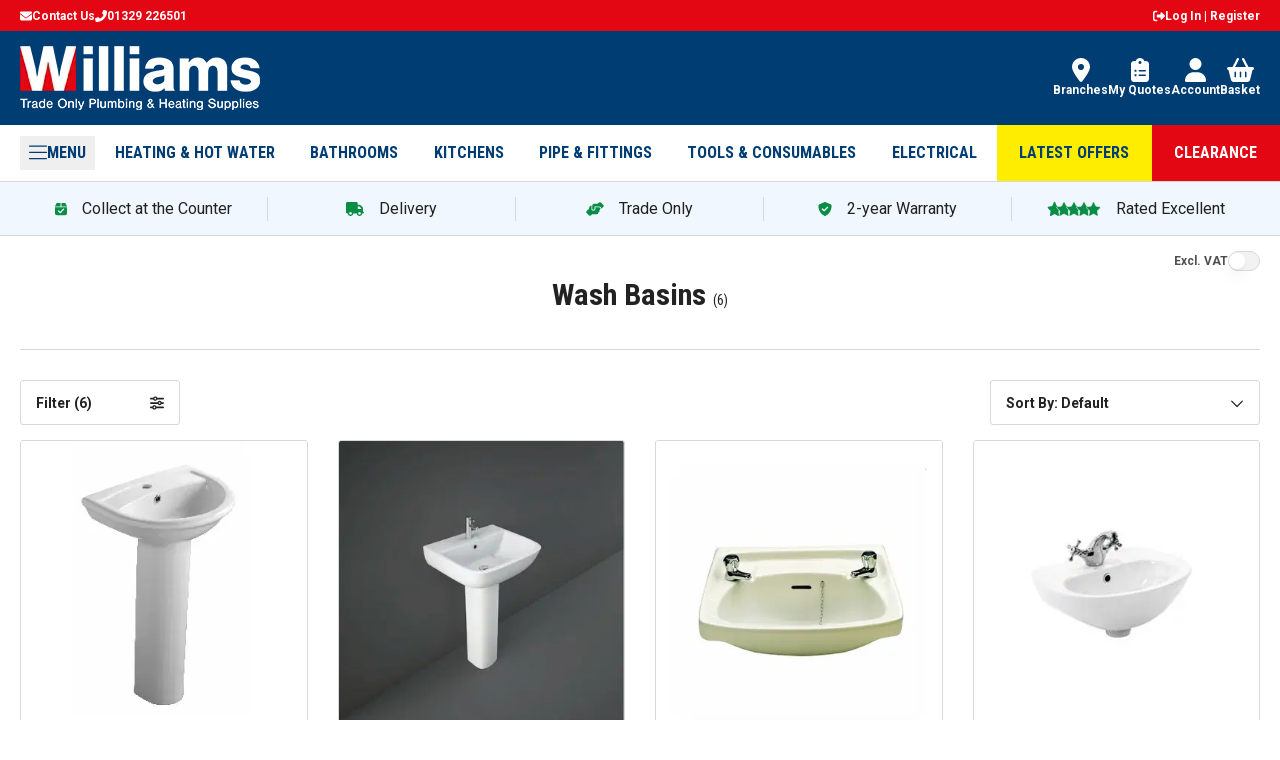

--- FILE ---
content_type: text/html; charset=utf-8
request_url: https://www.tradeonlyplumbing.co.uk/category/bathrooms/basins-pedestals/wash-basins
body_size: 29318
content:
<!DOCTYPE html><html lang="en"><head><meta charSet="utf-8"/><meta name="viewport" content="width=device-width, initial-scale=1"/><link rel="preload" as="image" imageSrcSet="/_next/image?url=%2F_next%2Fstatic%2Fmedia%2Flogo.5d1f6288.png&amp;w=256&amp;q=75 1x, /_next/image?url=%2F_next%2Fstatic%2Fmedia%2Flogo.5d1f6288.png&amp;w=640&amp;q=75 2x" fetchPriority="high"/><link rel="preload" as="image" imageSrcSet="/_next/image?url=%2F_next%2Fstatic%2Fmedia%2Flogo-mobile.4671304a.png&amp;w=128&amp;q=75 1x, /_next/image?url=%2F_next%2Fstatic%2Fmedia%2Flogo-mobile.4671304a.png&amp;w=256&amp;q=75 2x" fetchPriority="high"/><link rel="stylesheet" href="/_next/static/css/4212d82a231cca92.css" data-precedence="next"/><link rel="stylesheet" href="/_next/static/css/3d02b84d5a00cd67.css" data-precedence="next"/><link rel="stylesheet" href="/_next/static/css/d5d801926ba4191d.css" data-precedence="next"/><link rel="preload" as="script" fetchPriority="low" href="/_next/static/chunks/webpack-e8f4f7c8ddeb6c4b.js"/><script src="/_next/static/chunks/fd9d1056-787704c1477e26e2.js" async=""></script><script src="/_next/static/chunks/2117-05cfb2088a3e622f.js" async=""></script><script src="/_next/static/chunks/main-app-5ec3fdb5b3adce51.js" async=""></script><script src="/_next/static/chunks/8b972f87-234035882a56eb3b.js" async=""></script><script src="/_next/static/chunks/62e89220-ef08f22eef401ae2.js" async=""></script><script src="/_next/static/chunks/c33a6526-0fcd5e56496695aa.js" async=""></script><script src="/_next/static/chunks/7648-cc756e12a6ca6076.js" async=""></script><script src="/_next/static/chunks/6027-60cdfd4d1cd8fd41.js" async=""></script><script src="/_next/static/chunks/751-a1d7e88d48caee5e.js" async=""></script><script src="/_next/static/chunks/7199-d0893cf5d4397532.js" async=""></script><script src="/_next/static/chunks/app/layout-4191f775016f8d60.js" async=""></script><script src="/_next/static/chunks/5878-c3786099eee41c67.js" async=""></script><script src="/_next/static/chunks/4738-4d9f4eb308a22e53.js" async=""></script><script src="/_next/static/chunks/8047-a83bce1e70620a89.js" async=""></script><script src="/_next/static/chunks/3124-34d205f74c0a7a4a.js" async=""></script><script src="/_next/static/chunks/8172-63582e87748bc05f.js" async=""></script><script src="/_next/static/chunks/645-05effaa6b537aadb.js" async=""></script><script src="/_next/static/chunks/9604-bf15f5f5ec238ea8.js" async=""></script><script src="/_next/static/chunks/6724-cae3ffad83b66410.js" async=""></script><script src="/_next/static/chunks/5491-b461c6c72be4327e.js" async=""></script><script src="/_next/static/chunks/4642-9296db5b29c09286.js" async=""></script><script src="/_next/static/chunks/app/(default)/category/%5B...slug%5D/page-c6a909c72bba3cc7.js" async=""></script><script src="/_next/static/chunks/app/error-b7eb59353c0e8fcd.js" async=""></script><script src="/_next/static/chunks/app/global-error-6d552fd97f53ee03.js" async=""></script><script src="/_next/static/chunks/69b09407-94d4cb872d6a37d3.js" async=""></script><script src="/_next/static/chunks/5784-32ce25bf133a9ce4.js" async=""></script><script src="/_next/static/chunks/3159-ec8efab1240cf454.js" async=""></script><script src="/_next/static/chunks/app/(half-stripped)/layout-41357903785be4f5.js" async=""></script><link rel="preload" href="https://www.googletagmanager.com/gtm.js?id=GTM-WJFHFCN" as="script"/><link rel="preload" href="https://maps.googleapis.com/maps/api/js?key=AIzaSyBQhNrNuWcSKpscD2D_UmZwXCz_eCMOUAg&amp;libraries=places" as="script"/><link rel="preload" href="https://services.postcodeanywhere.co.uk/js/address-3.99.js" as="script"/><link rel="preload" href="//widget.trustpilot.com/bootstrap/v5/tp.widget.bootstrap.min.js" as="script"/><title>Wash Basins | Williams Trade Only Plumbing &amp; Heating Supplies</title><meta name="description" content="Williams Trade Only Plumbing &amp; Heating Supplies"/><link rel="canonical" href="https://www.tradeonlyplumbing.co.uk/category/bathrooms/basins-pedestals/wash-basins"/><meta property="og:title" content="Wash Basins | Williams Trade Only Plumbing &amp; Heating Supplies"/><meta property="og:description" content="Williams Trade Only Plumbing &amp; Heating Supplies"/><meta property="og:image" content="https://d16bz1dhc2kgo4.cloudfront.net/images/Category%20Images/Bathrooms/Basin%20%26%20Pedestals/Wash%20Basins.jpg"/><meta property="og:image:width" content="1200"/><meta property="og:image:height" content="630"/><meta property="og:image:alt" content="Wash Basins"/><meta property="og:type" content="website"/><meta name="twitter:card" content="summary_large_image"/><meta name="twitter:title" content="Wash Basins | Williams Trade Only Plumbing &amp; Heating Supplies"/><meta name="twitter:description" content="Williams Trade Only Plumbing &amp; Heating Supplies"/><meta name="twitter:image" content="https://d16bz1dhc2kgo4.cloudfront.net/images/Category%20Images/Bathrooms/Basin%20%26%20Pedestals/Wash%20Basins.jpg"/><meta name="twitter:image:width" content="1200"/><meta name="twitter:image:height" content="630"/><meta name="twitter:image:alt" content="Wash Basins"/><link rel="icon" href="/favicon.ico" type="image/x-icon" sizes="16x16"/><link rel="icon" href="/icon.png?069f07036fd21789" type="image/png" sizes="180x180"/><link rel="apple-touch-icon" href="/apple-icon.png?069f07036fd21789" type="image/png" sizes="180x180"/><meta name="next-size-adjust"/><script>(self.__next_s=self.__next_s||[]).push(["https://services.postcodeanywhere.co.uk/js/address-3.99.js",{"async":true}])</script><link rel="stylesheet" type="text/css" href="https://services.postcodeanywhere.co.uk/css/address-3.99.css"/><script src="/_next/static/chunks/polyfills-42372ed130431b0a.js" noModule=""></script><script>window[Symbol.for("InstantSearchInitialResults")] = {"williams_production":{"state":{"facets":[],"disjunctiveFacets":[],"hierarchicalFacets":[],"facetsRefinements":{},"facetsExcludes":{},"disjunctiveFacetsRefinements":{},"numericRefinements":{},"tagRefinements":[],"hierarchicalFacetsRefinements":{},"index":"williams_production","clickAnalytics":true,"hitsPerPage":16,"filters":"(attributes.sub_type:\"Wash Basins\") AND NOT availability:\"withdrawn\"","query":"","highlightPreTag":"__ais-highlight__","highlightPostTag":"__/ais-highlight__","page":0},"results":[{"hits":[{"attributes":{"product_name":"Ideal Standard Bari 1 Tap Hole Basin Pack U349801","description":"","manufacturers_product_code":"U349801","brand":"Ideal Standard","type":"Basins","sub_type":"Wash Basins","range_model_name":"Bari","fuel":"","flow_rate":"","kw":"","ch_output":"","dhw_output":"","output":"","heat_outputs":"","energy_rating_labels":"","energy_efficency":"","erp_hot_water_rating":"","erp_heating_rating":"","mounting":"","voltage_supply":"","heat_exchanger":"","material":"Vitreous China","colour":"White","flue_system":"","connectivity":"","location":"","size":"540x405x850","style":"Contemporary","tap_hole":"1","wras_approved":"","thermostatic_control":"","configuration":"","impellers":"","pressure":"","thickness":"","trouser_length":"","waist_size":"","product_features":"|Basin and Pedestal.","warranty_guarantee":"25 Year Guarentee","weight":"24kg","width":"540mm","height":"850mm","depth":"405mm","volume_capacity_litre":"2.5 Litres","diameter":"","length":"750mm","status_code":"A","product_type":"UNIT","lead_time":"0","promo_cat_1":"","promo_cat_2":"","promo_cat_3":""},"categories":[],"sku":"BISU349801","slug":"ideal-standard-bari-1-tap-hole-basin-pack-u349801-bisu349801","mpn":null,"gtin":null,"availability":"purchasable","salesUnit":"each","unitFactor":1,"inStock":true,"stockInWarehouse":false,"createdAt":1641542066,"minimumOrderQuantity":1,"maximumOrderQuantity":null,"multipleOfSaleQuantity":1,"modifiedAt":1738792983,"resources":[{"type":"image","title":"Ideal Standard Bari 1 Tap Hole Basin Pack U349801 Image 1","description":null,"location":"https://d16bz1dhc2kgo4.cloudfront.net/images/Product_Images/Ideal_Standard/BISU349801_Ideal_Standard_Bari_1_Tap_Hole_Basin_Pack_U349801.png","displayOrder":1}],"prices":{"rrp":{"inc":8158.8,"exc":6799},"price":{"inc":8998.8,"exc":7499},"cheapestPrice":{"inc":8158.8,"exc":6799}},"priceType":"standard","variants":false,"variantData":[],"orderQuantityMessage":null,"taxRate":"standard","objectID":"48187","_highlightResult":{"attributes":{"product_name":{"value":"Ideal Standard Bari 1 Tap Hole Basin Pack U349801","matchLevel":"none","matchedWords":[]},"manufacturers_product_code":{"value":"U349801","matchLevel":"none","matchedWords":[]},"brand":{"value":"Ideal Standard","matchLevel":"none","matchedWords":[]},"type":{"value":"Basins","matchLevel":"none","matchedWords":[]},"sub_type":{"value":"Wash Basins","matchLevel":"none","matchedWords":[]}},"sku":{"value":"BISU349801","matchLevel":"none","matchedWords":[]}}},{"attributes":{"product_name":"RAK Series 600 520mm 1 Tap Hole Basin S60052BAS1","description":"","manufacturers_product_code":"S60052BAS1","brand":"RAK","type":"Basins","sub_type":"Wash Basins","range_model_name":"Series 600","fuel":"","flow_rate":"","kw":"","ch_output":"","dhw_output":"","output":"","heat_outputs":"","energy_rating_labels":"","energy_efficency":"","erp_hot_water_rating":"","erp_heating_rating":"","mounting":"","voltage_supply":"","heat_exchanger":"","material":"","colour":"","flue_system":"","connectivity":"","location":"","size":"","style":"","tap_hole":"","wras_approved":"","thermostatic_control":"","configuration":"","impellers":"","pressure":"","thickness":"","trouser_length":"","waist_size":"","product_features":"|Basin Only.","warranty_guarantee":"","weight":"","width":"","height":"","depth":"","volume_capacity_litre":"","diameter":"","length":"","status_code":"A","product_type":"UNIT","lead_time":"1","promo_cat_1":"","promo_cat_2":"","promo_cat_3":""},"categories":[],"sku":"BRAKS600BAS520","slug":"rak-series-600-520mm-1-tap-hole-basin-s60052bas1-braks600bas520","mpn":null,"gtin":null,"availability":"purchasable","salesUnit":"each","unitFactor":1,"inStock":true,"stockInWarehouse":false,"createdAt":1629149383,"minimumOrderQuantity":1,"maximumOrderQuantity":null,"multipleOfSaleQuantity":1,"modifiedAt":1756245937,"resources":[{"type":"image","title":"RAK Series 600 520mm 1 Tap Hole Basin S60052BAS1 Image 1","description":null,"location":"https://d16bz1dhc2kgo4.cloudfront.net/images/Product_Images/Ideal_Bathrooms/BRAKS600BAS520_RAK_Series_600_520mm_1_Tap_Hole_Basin_S60052BAS1.jpg","displayOrder":1}],"prices":{"price":{"inc":6598.8,"exc":5499},"cheapestPrice":{"inc":6598.8,"exc":5499}},"priceType":"standard","variants":false,"variantData":[],"orderQuantityMessage":null,"taxRate":"standard","objectID":"47899","_highlightResult":{"attributes":{"product_name":{"value":"RAK Series 600 520mm 1 Tap Hole Basin S60052BAS1","matchLevel":"none","matchedWords":[]},"manufacturers_product_code":{"value":"S60052BAS1","matchLevel":"none","matchedWords":[]},"brand":{"value":"RAK","matchLevel":"none","matchedWords":[]},"type":{"value":"Basins","matchLevel":"none","matchedWords":[]},"sub_type":{"value":"Wash Basins","matchLevel":"none","matchedWords":[]}},"sku":{"value":"BRAKS600BAS520","matchLevel":"none","matchedWords":[]}}},{"attributes":{"product_name":"Twyford Classic 560mm Basin - White CC4212WH","description":"","manufacturers_product_code":"CC4212WH","brand":"Twyfords","type":"Basins","sub_type":"Wash Basins","range_model_name":"Classic","fuel":"","flow_rate":"","kw":"","ch_output":"","dhw_output":"","output":"","heat_outputs":"","energy_rating_labels":"","energy_efficency":"","erp_hot_water_rating":"","erp_heating_rating":"","mounting":"","voltage_supply":"","heat_exchanger":"","material":"","colour":"","flue_system":"","connectivity":"","location":"","size":"","style":"","tap_hole":"","wras_approved":"","thermostatic_control":"","configuration":"","impellers":"","pressure":"","thickness":"","trouser_length":"","waist_size":"","product_features":"|Basin Only.","warranty_guarantee":"","weight":"","width":"","height":"","depth":"","volume_capacity_litre":"","diameter":"","length":"","status_code":"A","product_type":"UNIT","lead_time":"1","promo_cat_1":"","promo_cat_2":"","promo_cat_3":""},"categories":[],"sku":"BTWYCC4212WH","slug":"twyford-classic-560mm-basin-white-cc4212wh-btwycc4212wh","mpn":null,"gtin":null,"availability":"purchasable","salesUnit":"each","unitFactor":1,"inStock":true,"stockInWarehouse":false,"createdAt":1620855112,"minimumOrderQuantity":1,"maximumOrderQuantity":null,"multipleOfSaleQuantity":1,"modifiedAt":1767218521,"resources":[{"type":"image","title":"Twyford Classic 560mm Basin - White CC4212WH Image 1","description":null,"location":"https://d16bz1dhc2kgo4.cloudfront.net/images/Product_Images/Ideal_Bathrooms/BTWYCC4212WH_Twyford_Classic_560mm_Basin_White_CC4212WH.jpg","displayOrder":1}],"prices":{"price":{"inc":5278.8,"exc":4399},"cheapestPrice":{"inc":5278.8,"exc":4399}},"priceType":"standard","variants":false,"variantData":[],"orderQuantityMessage":null,"taxRate":"standard","objectID":"44111","_highlightResult":{"attributes":{"product_name":{"value":"Twyford Classic 560mm Basin - White CC4212WH","matchLevel":"none","matchedWords":[]},"manufacturers_product_code":{"value":"CC4212WH","matchLevel":"none","matchedWords":[]},"brand":{"value":"Twyfords","matchLevel":"none","matchedWords":[]},"type":{"value":"Basins","matchLevel":"none","matchedWords":[]},"sub_type":{"value":"Wash Basins","matchLevel":"none","matchedWords":[]}},"sku":{"value":"BTWYCC4212WH","matchLevel":"none","matchedWords":[]}}},{"attributes":{"product_name":"Fresssh 450mm 1 Tap Hole Basin 357203WT","description":"","manufacturers_product_code":"357203WT","brand":"Fresssh","type":"Basins","sub_type":"Wash Basins","range_model_name":"Georgia","fuel":"","flow_rate":"","kw":"","ch_output":"","dhw_output":"","output":"","heat_outputs":"","energy_rating_labels":"","energy_efficency":"","erp_hot_water_rating":"","erp_heating_rating":"","mounting":"","voltage_supply":"","heat_exchanger":"","material":"","colour":"","flue_system":"","connectivity":"","location":"","size":"","style":"Standard","tap_hole":"","wras_approved":"","thermostatic_control":"","configuration":"","impellers":"","pressure":"","thickness":"","trouser_length":"","waist_size":"","product_features":"|Basin Only.","warranty_guarantee":"","weight":"7kg","width":"450mm","height":"","depth":"","volume_capacity_litre":"","diameter":"","length":"","status_code":"W","product_type":"UNIT","lead_time":"4","promo_cat_1":"","promo_cat_2":"","promo_cat_3":""},"categories":[],"sku":"BWHFR0607","slug":"fresssh-450mm-1-tap-hole-basin-357203wt-bwhfr0607","mpn":null,"gtin":null,"availability":"purchasable","salesUnit":"each","unitFactor":1,"inStock":true,"stockInWarehouse":false,"createdAt":1620855090,"minimumOrderQuantity":1,"maximumOrderQuantity":null,"multipleOfSaleQuantity":1,"modifiedAt":1753913187,"resources":[{"type":"image","title":"Fresssh 450mm 1 Tap Hole Basin 357203WT Image 1","description":null,"location":"https://d16bz1dhc2kgo4.cloudfront.net/images/Product_Images/FandP_Bathrooms/BWHFR0607_Fresssh_450mm_1_Tap_Hole_Basin_357203WT.jpg","displayOrder":1}],"prices":{"price":{"inc":5998.8,"exc":4999},"cheapestPrice":{"inc":5998.8,"exc":4999}},"priceType":"standard","variants":false,"variantData":[],"orderQuantityMessage":null,"taxRate":"standard","objectID":"39780","_highlightResult":{"attributes":{"product_name":{"value":"Fresssh 450mm 1 Tap Hole Basin 357203WT","matchLevel":"none","matchedWords":[]},"manufacturers_product_code":{"value":"357203WT","matchLevel":"none","matchedWords":[]},"brand":{"value":"Fresssh","matchLevel":"none","matchedWords":[]},"type":{"value":"Basins","matchLevel":"none","matchedWords":[]},"sub_type":{"value":"Wash Basins","matchLevel":"none","matchedWords":[]}},"sku":{"value":"BWHFR0607","matchLevel":"none","matchedWords":[]}}},{"attributes":{"product_name":"PJH B2G 540mm 1TH Basin \u0026 Pedestal Pack DIPB1098","description":"Basin \u0026 Pedestal Pack540mm Wide Basin1TH BasinFull Pedestal","manufacturers_product_code":"DIPB1098","brand":"2Go","type":"Basins","sub_type":"Wash Basins","range_model_name":"2Go","fuel":"","flow_rate":"","kw":"","ch_output":"","dhw_output":"","output":"","heat_outputs":"","energy_rating_labels":"","energy_efficency":"","erp_hot_water_rating":"","erp_heating_rating":"","mounting":"","voltage_supply":"","heat_exchanger":"","material":"Vitreous China","colour":"White","flue_system":"","connectivity":"","location":"","size":"","style":"Contemporary","tap_hole":"","wras_approved":"","thermostatic_control":"","configuration":"","impellers":"","pressure":"","thickness":"","trouser_length":"","waist_size":"","product_features":"","warranty_guarantee":"","weight":"34kg","width":"365mm","height":"831mm","depth":"647mm","volume_capacity_litre":"","diameter":"","length":"","status_code":"A","product_type":"UNIT","lead_time":"0","promo_cat_1":"","promo_cat_2":"","promo_cat_3":""},"categories":[],"sku":"BPJH1098","slug":"pjh-b2g-540mm-1th-basin-pedestal-pack-dipb1098-bpjh1098","mpn":null,"gtin":null,"availability":"purchasable","salesUnit":"each","unitFactor":1,"inStock":true,"stockInWarehouse":false,"createdAt":1730340940,"minimumOrderQuantity":1,"maximumOrderQuantity":null,"multipleOfSaleQuantity":1,"modifiedAt":1767909665,"resources":[{"type":"image","title":"PJH B2G 540mm 1TH Basin \u0026 Pedestal Pack DIPB1098 Image 1","description":null,"location":"https://d16bz1dhc2kgo4.cloudfront.net/images/Product_Images/PJH/BPJH1098.png","displayOrder":1}],"prices":{"price":{"inc":5398.8,"exc":4499},"cheapestPrice":{"inc":5398.8,"exc":4499}},"priceType":"standard","variants":false,"variantData":[],"orderQuantityMessage":null,"taxRate":"standard","objectID":"119376","_highlightResult":{"attributes":{"product_name":{"value":"PJH B2G 540mm 1TH Basin \u0026 Pedestal Pack DIPB1098","matchLevel":"none","matchedWords":[]},"manufacturers_product_code":{"value":"DIPB1098","matchLevel":"none","matchedWords":[]},"brand":{"value":"2Go","matchLevel":"none","matchedWords":[]},"type":{"value":"Basins","matchLevel":"none","matchedWords":[]},"sub_type":{"value":"Wash Basins","matchLevel":"none","matchedWords":[]}},"sku":{"value":"BPJH1098","matchLevel":"none","matchedWords":[]}}},{"attributes":{"product_name":"Arley Pro Trade Bog In A Box inc Seat 23701T","description":"Arley Pro Trade Bog In A Box inc Seat 23701T","manufacturers_product_code":"23701T","brand":"Arley","type":"Basins","sub_type":"Wash Basins","range_model_name":"","fuel":"","flow_rate":"","kw":"","ch_output":"","dhw_output":"","output":"","heat_outputs":"","energy_rating_labels":"","energy_efficency":"","erp_hot_water_rating":"","erp_heating_rating":"","mounting":"","voltage_supply":"","heat_exchanger":"","material":"Ceramic","colour":"White","flue_system":"","connectivity":"","location":"","size":"","style":"Modern","tap_hole":"","wras_approved":"","thermostatic_control":"","configuration":"","impellers":"","pressure":"","thickness":"","trouser_length":"","waist_size":"","product_features":"|Create an aesthetic that is part of the constantly evolving contemporary style of present day |Manufactured from high quality ceramic |Close Coupled pan designed to hide unsightly pipework |Features dual flush 3/6 litre cistern |Includes soft close seat for added safety measure |Compete with chrome push button \u0026 all internal cistern fittings","warranty_guarantee":"Lifetime (1 Year Moving Parts)","weight":"26.5kg","width":"385mm","height":"730mm","depth":"675mm","volume_capacity_litre":"0109 CBM","diameter":"","length":"","status_code":"W","product_type":"UNIT","lead_time":"4","overlay_banner":"","promo_cat_1":"","promo_cat_2":"","promo_cat_3":""},"categories":[],"sku":"BARLEYPROBIAB","slug":"arley-pro-trade-bog-in-a-box-inc-seat-23701t-barleyprobiab","mpn":null,"gtin":null,"availability":"purchasable","salesUnit":"each","unitFactor":1,"inStock":true,"stockInWarehouse":false,"createdAt":1706840134,"minimumOrderQuantity":1,"maximumOrderQuantity":null,"multipleOfSaleQuantity":1,"modifiedAt":1767651394,"resources":[{"type":"image","title":"Arley Pro Trade Bog In A Box inc Seat 23701T Image 1","description":null,"location":"https://d16bz1dhc2kgo4.cloudfront.net/images/Product_Images/Robert_Lee/BARLEYPROBIAB_Arley_Pro_Trade_Bog_In_A_Box_inc_Seat_23701T.jpg","displayOrder":1}],"prices":{"rrp":{"inc":7798.8,"exc":6499},"price":{"inc":6598.8,"exc":5499},"cheapestPrice":{"inc":6598.8,"exc":5499}},"priceType":"standard","variants":false,"variantData":[],"orderQuantityMessage":null,"taxRate":"standard","objectID":"118501","_highlightResult":{"attributes":{"product_name":{"value":"Arley Pro Trade Bog In A Box inc Seat 23701T","matchLevel":"none","matchedWords":[]},"manufacturers_product_code":{"value":"23701T","matchLevel":"none","matchedWords":[]},"brand":{"value":"Arley","matchLevel":"none","matchedWords":[]},"type":{"value":"Basins","matchLevel":"none","matchedWords":[]},"sub_type":{"value":"Wash Basins","matchLevel":"none","matchedWords":[]}},"sku":{"value":"BARLEYPROBIAB","matchLevel":"none","matchedWords":[]}}}],"nbHits":6,"page":0,"nbPages":1,"hitsPerPage":16,"exhaustiveNbHits":true,"exhaustiveTypo":true,"exhaustive":{"nbHits":true,"typo":true},"query":"","params":"clickAnalytics=true\u0026filters=(attributes.sub_type%3A%22Wash%20Basins%22)%20AND%20NOT%20availability%3A%22withdrawn%22\u0026highlightPostTag=__%2Fais-highlight__\u0026highlightPreTag=__ais-highlight__\u0026hitsPerPage=16\u0026page=0\u0026query=","index":"williams_production","queryID":"1d575d10d7893b5fa473910a29a96bc0","renderingContent":{},"processingTimeMS":1,"processingTimingsMS":{"_request":{"roundTrip":8},"total":0},"serverTimeMS":1}],"requestParams":[{"clickAnalytics":true,"filters":"(attributes.sub_type:\"Wash Basins\") AND NOT availability:\"withdrawn\"","highlightPostTag":"__/ais-highlight__","highlightPreTag":"__ais-highlight__","hitsPerPage":16,"page":0,"query":""}]}}</script></head><body class="__variable_4f1194 __variable_8fc59e"><div class="flex min-h-screen flex-col bg-brand-white"><header data-testid="header"><div data-testid="utility-bar" class="bg-brand-primary py-[7.5px] text-brand-white"><div class="container flex justify-between"><div class="flex items-center gap-x-[30px]"><a data-testid="utility-bar__email-link" class="flex items-center gap-x-[15px] text-xs font-bold" href="/cdn-cgi/l/email-protection#1a6e687b7e7f696f6a6a75686e5a6d737676737b7769346f7134797577"><svg aria-hidden="true" focusable="false" data-prefix="fas" data-icon="envelope" class="svg-inline--fa fa-envelope " role="img" xmlns="http://www.w3.org/2000/svg" viewBox="0 0 512 512"><path fill="currentColor" d="M48 64C21.5 64 0 85.5 0 112c0 15.1 7.1 29.3 19.2 38.4L236.8 313.6c11.4 8.5 27 8.5 38.4 0L492.8 150.4c12.1-9.1 19.2-23.3 19.2-38.4c0-26.5-21.5-48-48-48L48 64zM0 176L0 384c0 35.3 28.7 64 64 64l384 0c35.3 0 64-28.7 64-64l0-208L294.4 339.2c-22.8 17.1-54 17.1-76.8 0L0 176z"></path></svg><span class="hidden lg:block">Contact Us</span></a><a data-testid="utility-bar__phone-link" class="flex items-center gap-x-[15px] text-xs font-bold" href="tel:01329226501"><svg aria-hidden="true" focusable="false" data-prefix="fas" data-icon="phone-flip" class="svg-inline--fa fa-phone-flip " role="img" xmlns="http://www.w3.org/2000/svg" viewBox="0 0 512 512"><path fill="currentColor" d="M347.1 24.6c7.7-18.6 28-28.5 47.4-23.2l88 24C499.9 30.2 512 46 512 64c0 247.4-200.6 448-448 448c-18 0-33.8-12.1-38.6-29.5l-24-88c-5.3-19.4 4.6-39.7 23.2-47.4l96-40c16.3-6.8 35.2-2.1 46.3 11.6L207.3 368c70.4-33.3 127.4-90.3 160.7-160.7L318.7 167c-13.7-11.2-18.4-30-11.6-46.3l40-96z"></path></svg><span class="hidden lg:block">01329 226501</span></a></div><a data-testid="utility-bar__sign-in-link" class="flex items-center gap-x-[10px] text-xs font-bold" href="/login?redirectTo=%2Fcategory%2Fbathrooms%2Fbasins-pedestals%2Fwash-basins"><svg aria-hidden="true" focusable="false" data-prefix="fas" data-icon="right-from-bracket" class="svg-inline--fa fa-right-from-bracket " role="img" xmlns="http://www.w3.org/2000/svg" viewBox="0 0 512 512"><path fill="currentColor" d="M377.9 105.9L500.7 228.7c7.2 7.2 11.3 17.1 11.3 27.3s-4.1 20.1-11.3 27.3L377.9 406.1c-6.4 6.4-15 9.9-24 9.9c-18.7 0-33.9-15.2-33.9-33.9l0-62.1-128 0c-17.7 0-32-14.3-32-32l0-64c0-17.7 14.3-32 32-32l128 0 0-62.1c0-18.7 15.2-33.9 33.9-33.9c9 0 17.6 3.6 24 9.9zM160 96L96 96c-17.7 0-32 14.3-32 32l0 256c0 17.7 14.3 32 32 32l64 0c17.7 0 32 14.3 32 32s-14.3 32-32 32l-64 0c-53 0-96-43-96-96L0 128C0 75 43 32 96 32l64 0c17.7 0 32 14.3 32 32s-14.3 32-32 32z"></path></svg>Log In | Register</a></div></div><div data-testid="brand-bar" class="relative z-50 bg-brand-secondary py-[15px] text-brand-white"><div class="container flex items-center justify-between"><div class="flex items-center gap-x-[30px] lg:hidden"><button data-testid="brand-bar__menu-button" class="flex flex-col items-center gap-y-[5px]"><svg aria-hidden="true" focusable="false" data-prefix="fas" data-icon="bars" class="svg-inline--fa fa-bars text-2xl" role="img" xmlns="http://www.w3.org/2000/svg" viewBox="0 0 448 512"><path fill="currentColor" d="M0 96C0 78.3 14.3 64 32 64l384 0c17.7 0 32 14.3 32 32s-14.3 32-32 32L32 128C14.3 128 0 113.7 0 96zM0 256c0-17.7 14.3-32 32-32l384 0c17.7 0 32 14.3 32 32s-14.3 32-32 32L32 288c-17.7 0-32-14.3-32-32zM448 416c0 17.7-14.3 32-32 32L32 448c-17.7 0-32-14.3-32-32s14.3-32 32-32l384 0c17.7 0 32 14.3 32 32z"></path></svg><span class="text-xs font-bold">Menu</span></button><button data-testid="brand-bar__search-button" class="flex flex-col items-center gap-y-[5px]"><svg aria-hidden="true" focusable="false" data-prefix="fas" data-icon="magnifying-glass" class="svg-inline--fa fa-magnifying-glass text-2xl" role="img" xmlns="http://www.w3.org/2000/svg" viewBox="0 0 512 512"><path fill="currentColor" d="M416 208c0 45.9-14.9 88.3-40 122.7L502.6 457.4c12.5 12.5 12.5 32.8 0 45.3s-32.8 12.5-45.3 0L330.7 376c-34.4 25.2-76.8 40-122.7 40C93.1 416 0 322.9 0 208S93.1 0 208 0S416 93.1 416 208zM208 352a144 144 0 1 0 0-288 144 144 0 1 0 0 288z"></path></svg><span class="text-xs font-bold">Search</span></button></div><a data-testid="brand-bar__logo-link" href="/"><img alt="Logo" fetchPriority="high" width="240" height="64" decoding="async" data-nimg="1" class="hidden md:block" style="color:transparent" srcSet="/_next/image?url=%2F_next%2Fstatic%2Fmedia%2Flogo.5d1f6288.png&amp;w=256&amp;q=75 1x, /_next/image?url=%2F_next%2Fstatic%2Fmedia%2Flogo.5d1f6288.png&amp;w=640&amp;q=75 2x" src="/_next/image?url=%2F_next%2Fstatic%2Fmedia%2Flogo.5d1f6288.png&amp;w=640&amp;q=75"/><img alt="Logo" fetchPriority="high" width="100" height="100" decoding="async" data-nimg="1" class="max-w-[50px] md:hidden" style="color:transparent" srcSet="/_next/image?url=%2F_next%2Fstatic%2Fmedia%2Flogo-mobile.4671304a.png&amp;w=128&amp;q=75 1x, /_next/image?url=%2F_next%2Fstatic%2Fmedia%2Flogo-mobile.4671304a.png&amp;w=256&amp;q=75 2x" src="/_next/image?url=%2F_next%2Fstatic%2Fmedia%2Flogo-mobile.4671304a.png&amp;w=256&amp;q=75"/></a><div class="hidden w-full max-w-[400px] justify-center lg:flex xl:max-w-[450px]"></div><div class="flex items-center gap-x-[20px] xl:gap-x-[30px]"><a data-testid="brand-bar__branches-link" class="hidden flex-col items-center gap-y-[5px] lg:flex" href="/branches"><svg aria-hidden="true" focusable="false" data-prefix="fas" data-icon="location-dot" class="svg-inline--fa fa-location-dot text-2xl" role="img" xmlns="http://www.w3.org/2000/svg" viewBox="0 0 384 512"><path fill="currentColor" d="M215.7 499.2C267 435 384 279.4 384 192C384 86 298 0 192 0S0 86 0 192c0 87.4 117 243 168.3 307.2c12.3 15.3 35.1 15.3 47.4 0zM192 128a64 64 0 1 1 0 128 64 64 0 1 1 0-128z"></path></svg><span class="text-xs font-bold">Branches</span></a><a data-testid="brand-bar__wishlists-link" class="hidden flex-col items-center gap-y-[5px] lg:flex" href="/account/quotes"><svg aria-hidden="true" focusable="false" data-prefix="fas" data-icon="clipboard-list" class="svg-inline--fa fa-clipboard-list text-2xl" role="img" xmlns="http://www.w3.org/2000/svg" viewBox="0 0 384 512"><path fill="currentColor" d="M192 0c-41.8 0-77.4 26.7-90.5 64L64 64C28.7 64 0 92.7 0 128L0 448c0 35.3 28.7 64 64 64l256 0c35.3 0 64-28.7 64-64l0-320c0-35.3-28.7-64-64-64l-37.5 0C269.4 26.7 233.8 0 192 0zm0 64a32 32 0 1 1 0 64 32 32 0 1 1 0-64zM72 272a24 24 0 1 1 48 0 24 24 0 1 1 -48 0zm104-16l128 0c8.8 0 16 7.2 16 16s-7.2 16-16 16l-128 0c-8.8 0-16-7.2-16-16s7.2-16 16-16zM72 368a24 24 0 1 1 48 0 24 24 0 1 1 -48 0zm88 0c0-8.8 7.2-16 16-16l128 0c8.8 0 16 7.2 16 16s-7.2 16-16 16l-128 0c-8.8 0-16-7.2-16-16z"></path></svg><span class="text-xs font-bold">My Quotes</span></a><a data-testid="brand-bar__account-link" class="flex flex-col items-center gap-y-[5px]" href="/account"><svg aria-hidden="true" focusable="false" data-prefix="fas" data-icon="user" class="svg-inline--fa fa-user text-2xl" role="img" xmlns="http://www.w3.org/2000/svg" viewBox="0 0 448 512"><path fill="currentColor" d="M224 256A128 128 0 1 0 224 0a128 128 0 1 0 0 256zm-45.7 48C79.8 304 0 383.8 0 482.3C0 498.7 13.3 512 29.7 512l388.6 0c16.4 0 29.7-13.3 29.7-29.7C448 383.8 368.2 304 269.7 304l-91.4 0z"></path></svg><span class="text-xs font-bold">Account</span></a><a data-testid="brand-bar__basket-link" class="relative flex flex-col items-center gap-y-[5px]" href="/basket"><svg aria-hidden="true" focusable="false" data-prefix="fas" data-icon="basket-shopping" class="svg-inline--fa fa-basket-shopping text-2xl" role="img" xmlns="http://www.w3.org/2000/svg" viewBox="0 0 576 512"><path fill="currentColor" d="M253.3 35.1c6.1-11.8 1.5-26.3-10.2-32.4s-26.3-1.5-32.4 10.2L117.6 192 32 192c-17.7 0-32 14.3-32 32s14.3 32 32 32L83.9 463.5C91 492 116.6 512 146 512L430 512c29.4 0 55-20 62.1-48.5L544 256c17.7 0 32-14.3 32-32s-14.3-32-32-32l-85.6 0L365.3 12.9C359.2 1.2 344.7-3.4 332.9 2.7s-16.3 20.6-10.2 32.4L404.3 192l-232.6 0L253.3 35.1zM192 304l0 96c0 8.8-7.2 16-16 16s-16-7.2-16-16l0-96c0-8.8 7.2-16 16-16s16 7.2 16 16zm96-16c8.8 0 16 7.2 16 16l0 96c0 8.8-7.2 16-16 16s-16-7.2-16-16l0-96c0-8.8 7.2-16 16-16zm128 16l0 96c0 8.8-7.2 16-16 16s-16-7.2-16-16l0-96c0-8.8 7.2-16 16-16s16 7.2 16 16z"></path></svg><span class="text-xs font-bold">Basket</span></a></div></div></div><nav data-testid="navigation-drawer" class="hidden h-[56px] bg-brand-white lg:block"><div class="container flex h-full items-center justify-between pr-0"><button type="button" aria-haspopup="dialog" aria-expanded="false" aria-controls="radix-:Rbmfakq:" data-state="closed" data-testid="navigation-drawer-sheet__menu-button"><div class="flex items-center gap-x-[10px] rounded border border-transparent px-2 py-1 font-heading font-bold uppercase text-brand-secondary hover:border-brand-secondary"><svg aria-hidden="true" focusable="false" data-prefix="fal" data-icon="bars" class="svg-inline--fa fa-bars text-xl" role="img" xmlns="http://www.w3.org/2000/svg" viewBox="0 0 448 512"><path fill="currentColor" d="M0 80c0-8.8 7.2-16 16-16l416 0c8.8 0 16 7.2 16 16s-7.2 16-16 16L16 96C7.2 96 0 88.8 0 80zM0 240c0-8.8 7.2-16 16-16l416 0c8.8 0 16 7.2 16 16s-7.2 16-16 16L16 256c-8.8 0-16-7.2-16-16zM448 400c0 8.8-7.2 16-16 16L16 416c-8.8 0-16-7.2-16-16s7.2-16 16-16l416 0c8.8 0 16 7.2 16 16z"></path></svg><span class="hidden text-base xl:inline">Menu</span></div></button><a class="px-[15px] font-heading text-base font-bold uppercase leading-tight text-brand-secondary xl:whitespace-nowrap" href="/category/heating-hot-water">Heating &amp; Hot Water</a><a class="px-[15px] font-heading text-base font-bold uppercase leading-tight text-brand-secondary xl:whitespace-nowrap" href="/bathrooms">Bathrooms</a><a class="px-[15px] font-heading text-base font-bold uppercase leading-tight text-brand-secondary xl:whitespace-nowrap" href="/category/kitchens">Kitchens</a><a class="px-[15px] font-heading text-base font-bold uppercase leading-tight text-brand-secondary xl:whitespace-nowrap" href="/category/pipe-fittings">Pipe &amp; Fittings</a><a class="px-[15px] font-heading text-base font-bold uppercase leading-tight text-brand-secondary xl:whitespace-nowrap" href="/category/tools-consumables">Tools &amp; Consumables</a><a class="px-[15px] font-heading text-base font-bold uppercase leading-tight text-brand-secondary xl:whitespace-nowrap" href="/category/electrical">Electrical</a><div class="flex h-full items-center"><a class="whitespace-nowrap px-[22.5px] font-heading text-base font-bold uppercase leading-tight flex h-full items-center bg-brand-tertiary text-brand-secondary" href="/latest-offers">Latest offers</a><a class="whitespace-nowrap px-[22.5px] font-heading text-base font-bold uppercase leading-tight flex h-full items-center bg-brand-primary text-brand-white" href="/category/clearance">Clearance</a></div></div></nav><div data-testid="usp-bar" class="flex h-[55px] items-center overflow-hidden border-y border-y-brand-grey bg-brand-info-alert"><div class="container"><div><div class="flex"><a data-testid="usp-bar__link-0" class="flex flex-[0_0_100%] items-center justify-center md:flex-[0_0_50%] lg:flex-[0_0_20%] lg:border-r lg:border-brand-grey lg:last:border-r-0" href="/collect-at-the-counter"><svg aria-hidden="true" focusable="false" data-prefix="fas" data-icon="box-check" class="svg-inline--fa fa-box-check text-sm text-brand-success" role="img" xmlns="http://www.w3.org/2000/svg" viewBox="0 0 448 512"><path fill="currentColor" d="M93.7 32L208 32l0 128L0 160 50.7 58.5C58.9 42.3 75.5 32 93.7 32zM240 32l114.3 0c18.2 0 34.8 10.3 42.9 26.5L448 160l-208 0 0-128zM0 192l448 0 0 224c0 35.3-28.7 64-64 64L64 480c-35.3 0-64-28.7-64-64L0 192zm337 89c9.4-9.4 9.4-24.6 0-33.9s-24.6-9.4-33.9 0l-111 111-47-47c-9.4-9.4-24.6-9.4-33.9 0s-9.4 24.6 0 33.9l64 64c9.4 9.4 24.6 9.4 33.9 0L337 281z"></path></svg><span data-testid="usp-bar__link__text" class="ml-[15px] text-base text-brand-black">Collect at the Counter</span></a><a data-testid="usp-bar__link-1" class="flex flex-[0_0_100%] items-center justify-center md:flex-[0_0_50%] lg:flex-[0_0_20%] lg:border-r lg:border-brand-grey lg:last:border-r-0" href="/delivery-policy"><svg aria-hidden="true" focusable="false" data-prefix="fas" data-icon="truck" class="svg-inline--fa fa-truck text-sm text-brand-success" role="img" xmlns="http://www.w3.org/2000/svg" viewBox="0 0 640 512"><path fill="currentColor" d="M48 0C21.5 0 0 21.5 0 48L0 368c0 26.5 21.5 48 48 48l16 0c0 53 43 96 96 96s96-43 96-96l128 0c0 53 43 96 96 96s96-43 96-96l32 0c17.7 0 32-14.3 32-32s-14.3-32-32-32l0-64 0-32 0-18.7c0-17-6.7-33.3-18.7-45.3L512 114.7c-12-12-28.3-18.7-45.3-18.7L416 96l0-48c0-26.5-21.5-48-48-48L48 0zM416 160l50.7 0L544 237.3l0 18.7-128 0 0-96zM112 416a48 48 0 1 1 96 0 48 48 0 1 1 -96 0zm368-48a48 48 0 1 1 0 96 48 48 0 1 1 0-96z"></path></svg><span data-testid="usp-bar__link__text" class="ml-[15px] text-base text-brand-black">Delivery</span></a><a data-testid="usp-bar__link-2" class="flex flex-[0_0_100%] items-center justify-center md:flex-[0_0_50%] lg:flex-[0_0_20%] lg:border-r lg:border-brand-grey lg:last:border-r-0" href="/about-us"><svg aria-hidden="true" focusable="false" data-prefix="fas" data-icon="handshake-angle" class="svg-inline--fa fa-handshake-angle text-sm text-brand-success" role="img" xmlns="http://www.w3.org/2000/svg" viewBox="0 0 640 512"><path fill="currentColor" d="M544 248l0 3.3 69.7-69.7c21.9-21.9 21.9-57.3 0-79.2L535.6 24.4c-21.9-21.9-57.3-21.9-79.2 0L416.3 64.5c-2.7-.3-5.5-.5-8.3-.5L296 64c-37.1 0-67.6 28-71.6 64l-.4 0 0 120c0 22.1 17.9 40 40 40s40-17.9 40-40l0-72c0 0 0-.1 0-.1l0-15.9 16 0 136 0c0 0 0 0 .1 0l7.9 0c44.2 0 80 35.8 80 80l0 8zM336 192l0 56c0 39.8-32.2 72-72 72s-72-32.2-72-72l0-118.6c-35.9 6.2-65.8 32.3-76 68.2L99.5 255.2 26.3 328.4c-21.9 21.9-21.9 57.3 0 79.2l78.1 78.1c21.9 21.9 57.3 21.9 79.2 0l37.7-37.7c.9 0 1.8 .1 2.7 .1l160 0c26.5 0 48-21.5 48-48c0-5.6-1-11-2.7-16l2.7 0c26.5 0 48-21.5 48-48c0-12.8-5-24.4-13.2-33c25.7-5 45.1-27.6 45.2-54.8l0-.4c-.1-30.8-25.1-55.8-56-55.8c0 0 0 0 0 0l-120 0z"></path></svg><span data-testid="usp-bar__link__text" class="ml-[15px] text-base text-brand-black">Trade Only</span></a><a data-testid="usp-bar__link-3" class="flex flex-[0_0_100%] items-center justify-center md:flex-[0_0_50%] lg:flex-[0_0_20%] lg:border-r lg:border-brand-grey lg:last:border-r-0" href="/guarantee"><svg aria-hidden="true" focusable="false" data-prefix="fas" data-icon="shield-check" class="svg-inline--fa fa-shield-check text-sm text-brand-success" role="img" xmlns="http://www.w3.org/2000/svg" viewBox="0 0 512 512"><path fill="currentColor" d="M269.4 2.9C265.2 1 260.7 0 256 0s-9.2 1-13.4 2.9L54.3 82.8c-22 9.3-38.4 31-38.3 57.2c.5 99.2 41.3 280.7 213.6 363.2c16.7 8 36.1 8 52.8 0C454.7 420.7 495.5 239.2 496 140c.1-26.2-16.3-47.9-38.3-57.2L269.4 2.9zM369 209L241 337c-9.4 9.4-24.6 9.4-33.9 0l-64-64c-9.4-9.4-9.4-24.6 0-33.9s24.6-9.4 33.9 0l47 47L335 175c9.4-9.4 24.6-9.4 33.9 0s9.4 24.6 0 33.9z"></path></svg><span data-testid="usp-bar__link__text" class="ml-[15px] text-base text-brand-black">2-year Warranty</span></a><a data-testid="usp-bar__link-4" class="flex flex-[0_0_100%] items-center justify-center md:flex-[0_0_50%] lg:flex-[0_0_20%] lg:border-r lg:border-brand-grey lg:last:border-r-0" target="_blank" href="https://trustpilot.com/review/tradeonlyplumbing.co.uk"><div class="flex items-center gap-x-[-5px]"><svg aria-hidden="true" focusable="false" data-prefix="fas" data-icon="star" class="svg-inline--fa fa-star stroke-brand-info-alert stroke-2 text-sm text-brand-success" role="img" xmlns="http://www.w3.org/2000/svg" viewBox="0 0 576 512"><path fill="currentColor" d="M316.9 18C311.6 7 300.4 0 288.1 0s-23.4 7-28.8 18L195 150.3 51.4 171.5c-12 1.8-22 10.2-25.7 21.7s-.7 24.2 7.9 32.7L137.8 329 113.2 474.7c-2 12 3 24.2 12.9 31.3s23 8 33.8 2.3l128.3-68.5 128.3 68.5c10.8 5.7 23.9 4.9 33.8-2.3s14.9-19.3 12.9-31.3L438.5 329 542.7 225.9c8.6-8.5 11.7-21.2 7.9-32.7s-13.7-19.9-25.7-21.7L381.2 150.3 316.9 18z"></path></svg><svg aria-hidden="true" focusable="false" data-prefix="fas" data-icon="star" class="svg-inline--fa fa-star -ml-1.5 stroke-brand-info-alert stroke-[25px] text-sm text-brand-success" role="img" xmlns="http://www.w3.org/2000/svg" viewBox="0 0 576 512"><path fill="currentColor" d="M316.9 18C311.6 7 300.4 0 288.1 0s-23.4 7-28.8 18L195 150.3 51.4 171.5c-12 1.8-22 10.2-25.7 21.7s-.7 24.2 7.9 32.7L137.8 329 113.2 474.7c-2 12 3 24.2 12.9 31.3s23 8 33.8 2.3l128.3-68.5 128.3 68.5c10.8 5.7 23.9 4.9 33.8-2.3s14.9-19.3 12.9-31.3L438.5 329 542.7 225.9c8.6-8.5 11.7-21.2 7.9-32.7s-13.7-19.9-25.7-21.7L381.2 150.3 316.9 18z"></path></svg><svg aria-hidden="true" focusable="false" data-prefix="fas" data-icon="star" class="svg-inline--fa fa-star -ml-1.5 stroke-brand-info-alert stroke-[25px] text-sm text-brand-success" role="img" xmlns="http://www.w3.org/2000/svg" viewBox="0 0 576 512"><path fill="currentColor" d="M316.9 18C311.6 7 300.4 0 288.1 0s-23.4 7-28.8 18L195 150.3 51.4 171.5c-12 1.8-22 10.2-25.7 21.7s-.7 24.2 7.9 32.7L137.8 329 113.2 474.7c-2 12 3 24.2 12.9 31.3s23 8 33.8 2.3l128.3-68.5 128.3 68.5c10.8 5.7 23.9 4.9 33.8-2.3s14.9-19.3 12.9-31.3L438.5 329 542.7 225.9c8.6-8.5 11.7-21.2 7.9-32.7s-13.7-19.9-25.7-21.7L381.2 150.3 316.9 18z"></path></svg><svg aria-hidden="true" focusable="false" data-prefix="fas" data-icon="star" class="svg-inline--fa fa-star -ml-1.5 stroke-brand-info-alert stroke-[25px] text-sm text-brand-success" role="img" xmlns="http://www.w3.org/2000/svg" viewBox="0 0 576 512"><path fill="currentColor" d="M316.9 18C311.6 7 300.4 0 288.1 0s-23.4 7-28.8 18L195 150.3 51.4 171.5c-12 1.8-22 10.2-25.7 21.7s-.7 24.2 7.9 32.7L137.8 329 113.2 474.7c-2 12 3 24.2 12.9 31.3s23 8 33.8 2.3l128.3-68.5 128.3 68.5c10.8 5.7 23.9 4.9 33.8-2.3s14.9-19.3 12.9-31.3L438.5 329 542.7 225.9c8.6-8.5 11.7-21.2 7.9-32.7s-13.7-19.9-25.7-21.7L381.2 150.3 316.9 18z"></path></svg><svg aria-hidden="true" focusable="false" data-prefix="fas" data-icon="star" class="svg-inline--fa fa-star -ml-1.5 stroke-brand-info-alert stroke-[25px] text-sm text-brand-success" role="img" xmlns="http://www.w3.org/2000/svg" viewBox="0 0 576 512"><path fill="currentColor" d="M316.9 18C311.6 7 300.4 0 288.1 0s-23.4 7-28.8 18L195 150.3 51.4 171.5c-12 1.8-22 10.2-25.7 21.7s-.7 24.2 7.9 32.7L137.8 329 113.2 474.7c-2 12 3 24.2 12.9 31.3s23 8 33.8 2.3l128.3-68.5 128.3 68.5c10.8 5.7 23.9 4.9 33.8-2.3s14.9-19.3 12.9-31.3L438.5 329 542.7 225.9c8.6-8.5 11.7-21.2 7.9-32.7s-13.7-19.9-25.7-21.7L381.2 150.3 316.9 18z"></path></svg></div><span data-testid="usp-bar__link__text" class="ml-[15px] text-base text-brand-black">Rated Excellent</span></a></div></div></div></div></header><main><div class="container flex w-full justify-end pt-[15px]"><form data-testid="tax-toggle" class="flex items-center gap-x-[15px]"><label data-testid="tax-toggle__label" for="tax-toggle" class="text-xs font-bold text-brand-dark-grey">Excl. VAT</label><button type="button" role="switch" aria-checked="false" data-state="unchecked" value="on" class="peer inline-flex h-5 w-8 shrink-0 cursor-pointer items-center rounded-full border border-brand-grey transition-colors focus-visible:outline-none focus-visible:ring-2 focus-visible:ring-brand-success focus-visible:ring-offset-2 focus-visible:ring-offset-brand-white disabled:cursor-not-allowed disabled:opacity-50 data-[state=checked]:bg-brand-success data-[state=unchecked]:bg-brand-light-grey" data-testid="tax-toggle__switch" id="tax-toggle"><span data-state="unchecked" class="pointer-events-none block h-4 w-4 rounded-full bg-brand-white shadow-lg ring-0 transition-transform data-[state=checked]:translate-x-3 data-[state=unchecked]:translate-x-0"></span></button><input type="checkbox" aria-hidden="true" style="transform:translateX(-100%);position:absolute;pointer-events:none;opacity:0;margin:0" tabindex="-1" name="tax-toggle" value="on"/></form></div><div data-testid="algolia-list-page-with-drawer" class="container"><h1 data-testid="algolia-hits-heading" class="py-[6px] text-center lg:py-[6px]">Wash Basins <span data-testid="algolia-hit-count" class="text-sm font-normal text-brand-black">(<!-- -->6<!-- -->)</span></h1><div data-testid="category-banner" class="mb-[30px]"></div><div class="mb-[15px] flex items-center justify-between gap-x-[15px] border-t border-t-brand-grey pt-[30px]"><div class="flex w-full items-center gap-x-[15px]"><div class="w-full lg:min-w-[160px] lg:max-w-[160px]"><div data-testid="algolia-facet-drawer" class="w-full"><button data-testid="algolia-facet-drawer__open-button" class="flex h-[45px] w-full items-center justify-between rounded border border-brand-grey bg-brand-white px-[15px] py-[11.25px] text-sm font-bold text-brand-black focus-visible:outline-none focus-visible:ring-1 focus-visible:ring-brand-secondary disabled:cursor-not-allowed disabled:opacity-25 [&amp;&gt;span]:line-clamp-1" type="button" aria-haspopup="dialog" aria-expanded="false" aria-controls="radix-:Rlmj7rrqfakq:" data-state="closed">Filter (<!-- -->6<!-- -->)<svg aria-hidden="true" focusable="false" data-prefix="fas" data-icon="sliders" class="svg-inline--fa fa-sliders text-sm text-brand-black" role="img" xmlns="http://www.w3.org/2000/svg" viewBox="0 0 512 512"><path fill="currentColor" d="M0 416c0 17.7 14.3 32 32 32l54.7 0c12.3 28.3 40.5 48 73.3 48s61-19.7 73.3-48L480 448c17.7 0 32-14.3 32-32s-14.3-32-32-32l-246.7 0c-12.3-28.3-40.5-48-73.3-48s-61 19.7-73.3 48L32 384c-17.7 0-32 14.3-32 32zm128 0a32 32 0 1 1 64 0 32 32 0 1 1 -64 0zM320 256a32 32 0 1 1 64 0 32 32 0 1 1 -64 0zm32-80c-32.8 0-61 19.7-73.3 48L32 224c-17.7 0-32 14.3-32 32s14.3 32 32 32l246.7 0c12.3 28.3 40.5 48 73.3 48s61-19.7 73.3-48l54.7 0c17.7 0 32-14.3 32-32s-14.3-32-32-32l-54.7 0c-12.3-28.3-40.5-48-73.3-48zM192 128a32 32 0 1 1 0-64 32 32 0 1 1 0 64zm73.3-64C253 35.7 224.8 16 192 16s-61 19.7-73.3 48L32 64C14.3 64 0 78.3 0 96s14.3 32 32 32l86.7 0c12.3 28.3 40.5 48 73.3 48s61-19.7 73.3-48L480 128c17.7 0 32-14.3 32-32s-14.3-32-32-32L265.3 64z"></path></svg></button><div class="hidden"><div data-testid="algolia-refinement-list" data-orientation="vertical"><div data-state="open" data-orientation="vertical" class="border border-x-0 border-b-0 !px-0 py-[15px]"><h3 data-orientation="vertical" data-state="open" class="flex"><button type="button" aria-controls="radix-:Rj5mj7rrqfakq:" aria-expanded="true" data-state="open" data-orientation="vertical" id="radix-:R35mj7rrqfakq:" class="flex flex-1 items-center justify-between px-[15px] transition-all lg:px-[30px] hover:lg:underline last:[&amp;[data-state=closed]&gt;svg]:hidden first:[&amp;[data-state=open]&gt;svg]:hidden h-auto !px-0 text-lg font-bold text-brand-black" data-testid="algolia-refinement-list__trigger" data-radix-collection-item="">Type<svg aria-hidden="true" focusable="false" data-prefix="fal" data-icon="plus" class="svg-inline--fa fa-plus shrink-0 transition-transform duration-200 text-brand-secondary" role="img" xmlns="http://www.w3.org/2000/svg" viewBox="0 0 448 512"><path fill="currentColor" d="M240 64c0-8.8-7.2-16-16-16s-16 7.2-16 16l0 176L32 240c-8.8 0-16 7.2-16 16s7.2 16 16 16l176 0 0 176c0 8.8 7.2 16 16 16s16-7.2 16-16l0-176 176 0c8.8 0 16-7.2 16-16s-7.2-16-16-16l-176 0 0-176z"></path></svg><svg aria-hidden="true" focusable="false" data-prefix="fal" data-icon="minus" class="svg-inline--fa fa-minus shrink-0 transition-transform duration-200 text-brand-secondary" role="img" xmlns="http://www.w3.org/2000/svg" viewBox="0 0 448 512"><path fill="currentColor" d="M432 256c0 8.8-7.2 16-16 16L32 272c-8.8 0-16-7.2-16-16s7.2-16 16-16l384 0c8.8 0 16 7.2 16 16z"></path></svg></button></h3><div data-state="open" id="radix-:Rj5mj7rrqfakq:" role="region" aria-labelledby="radix-:R35mj7rrqfakq:" data-orientation="vertical" class="overflow-hidden px-[15px] pb-[20px] text-sm text-brand-black transition-all data-[state=closed]:animate-accordion-up data-[state=open]:animate-accordion-down lg:px-[30px] lg:text-base !mt-[15px] space-y-[15px] !px-0 !pb-0" data-testid="algolia-refinement-list__content" style="--radix-accordion-content-height:var(--radix-collapsible-content-height);--radix-accordion-content-width:var(--radix-collapsible-content-width)"></div></div></div><div data-testid="algolia-refinement-list" data-orientation="vertical"><div data-state="open" data-orientation="vertical" class="border border-x-0 border-b-0 !px-0 py-[15px]"><h3 data-orientation="vertical" data-state="open" class="flex"><button type="button" aria-controls="radix-:Rl5mj7rrqfakq:" aria-expanded="true" data-state="open" data-orientation="vertical" id="radix-:R55mj7rrqfakq:" class="flex flex-1 items-center justify-between px-[15px] transition-all lg:px-[30px] hover:lg:underline last:[&amp;[data-state=closed]&gt;svg]:hidden first:[&amp;[data-state=open]&gt;svg]:hidden h-auto !px-0 text-lg font-bold text-brand-black" data-testid="algolia-refinement-list__trigger" data-radix-collection-item="">Sub-Type<svg aria-hidden="true" focusable="false" data-prefix="fal" data-icon="plus" class="svg-inline--fa fa-plus shrink-0 transition-transform duration-200 text-brand-secondary" role="img" xmlns="http://www.w3.org/2000/svg" viewBox="0 0 448 512"><path fill="currentColor" d="M240 64c0-8.8-7.2-16-16-16s-16 7.2-16 16l0 176L32 240c-8.8 0-16 7.2-16 16s7.2 16 16 16l176 0 0 176c0 8.8 7.2 16 16 16s16-7.2 16-16l0-176 176 0c8.8 0 16-7.2 16-16s-7.2-16-16-16l-176 0 0-176z"></path></svg><svg aria-hidden="true" focusable="false" data-prefix="fal" data-icon="minus" class="svg-inline--fa fa-minus shrink-0 transition-transform duration-200 text-brand-secondary" role="img" xmlns="http://www.w3.org/2000/svg" viewBox="0 0 448 512"><path fill="currentColor" d="M432 256c0 8.8-7.2 16-16 16L32 272c-8.8 0-16-7.2-16-16s7.2-16 16-16l384 0c8.8 0 16 7.2 16 16z"></path></svg></button></h3><div data-state="open" id="radix-:Rl5mj7rrqfakq:" role="region" aria-labelledby="radix-:R55mj7rrqfakq:" data-orientation="vertical" class="overflow-hidden px-[15px] pb-[20px] text-sm text-brand-black transition-all data-[state=closed]:animate-accordion-up data-[state=open]:animate-accordion-down lg:px-[30px] lg:text-base !mt-[15px] space-y-[15px] !px-0 !pb-0" data-testid="algolia-refinement-list__content" style="--radix-accordion-content-height:var(--radix-collapsible-content-height);--radix-accordion-content-width:var(--radix-collapsible-content-width)"></div></div></div><div data-testid="algolia-refinement-list" data-orientation="vertical"><div data-state="open" data-orientation="vertical" class="border border-x-0 border-b-0 !px-0 py-[15px]"><h3 data-orientation="vertical" data-state="open" class="flex"><button type="button" aria-controls="radix-:Rn5mj7rrqfakq:" aria-expanded="true" data-state="open" data-orientation="vertical" id="radix-:R75mj7rrqfakq:" class="flex flex-1 items-center justify-between px-[15px] transition-all lg:px-[30px] hover:lg:underline last:[&amp;[data-state=closed]&gt;svg]:hidden first:[&amp;[data-state=open]&gt;svg]:hidden h-auto !px-0 text-lg font-bold text-brand-black" data-testid="algolia-refinement-list__trigger" data-radix-collection-item="">Brand<svg aria-hidden="true" focusable="false" data-prefix="fal" data-icon="plus" class="svg-inline--fa fa-plus shrink-0 transition-transform duration-200 text-brand-secondary" role="img" xmlns="http://www.w3.org/2000/svg" viewBox="0 0 448 512"><path fill="currentColor" d="M240 64c0-8.8-7.2-16-16-16s-16 7.2-16 16l0 176L32 240c-8.8 0-16 7.2-16 16s7.2 16 16 16l176 0 0 176c0 8.8 7.2 16 16 16s16-7.2 16-16l0-176 176 0c8.8 0 16-7.2 16-16s-7.2-16-16-16l-176 0 0-176z"></path></svg><svg aria-hidden="true" focusable="false" data-prefix="fal" data-icon="minus" class="svg-inline--fa fa-minus shrink-0 transition-transform duration-200 text-brand-secondary" role="img" xmlns="http://www.w3.org/2000/svg" viewBox="0 0 448 512"><path fill="currentColor" d="M432 256c0 8.8-7.2 16-16 16L32 272c-8.8 0-16-7.2-16-16s7.2-16 16-16l384 0c8.8 0 16 7.2 16 16z"></path></svg></button></h3><div data-state="open" id="radix-:Rn5mj7rrqfakq:" role="region" aria-labelledby="radix-:R75mj7rrqfakq:" data-orientation="vertical" class="overflow-hidden px-[15px] pb-[20px] text-sm text-brand-black transition-all data-[state=closed]:animate-accordion-up data-[state=open]:animate-accordion-down lg:px-[30px] lg:text-base !mt-[15px] space-y-[15px] !px-0 !pb-0" data-testid="algolia-refinement-list__content" style="--radix-accordion-content-height:var(--radix-collapsible-content-height);--radix-accordion-content-width:var(--radix-collapsible-content-width)"></div></div></div><div data-testid="algolia-refinement-list" data-orientation="vertical"><div data-state="open" data-orientation="vertical" class="border border-x-0 border-b-0 !px-0 py-[15px]"><h3 data-orientation="vertical" data-state="open" class="flex"><button type="button" aria-controls="radix-:Rp5mj7rrqfakq:" aria-expanded="true" data-state="open" data-orientation="vertical" id="radix-:R95mj7rrqfakq:" class="flex flex-1 items-center justify-between px-[15px] transition-all lg:px-[30px] hover:lg:underline last:[&amp;[data-state=closed]&gt;svg]:hidden first:[&amp;[data-state=open]&gt;svg]:hidden h-auto !px-0 text-lg font-bold text-brand-black" data-testid="algolia-refinement-list__trigger" data-radix-collection-item="">Range/Model Name<svg aria-hidden="true" focusable="false" data-prefix="fal" data-icon="plus" class="svg-inline--fa fa-plus shrink-0 transition-transform duration-200 text-brand-secondary" role="img" xmlns="http://www.w3.org/2000/svg" viewBox="0 0 448 512"><path fill="currentColor" d="M240 64c0-8.8-7.2-16-16-16s-16 7.2-16 16l0 176L32 240c-8.8 0-16 7.2-16 16s7.2 16 16 16l176 0 0 176c0 8.8 7.2 16 16 16s16-7.2 16-16l0-176 176 0c8.8 0 16-7.2 16-16s-7.2-16-16-16l-176 0 0-176z"></path></svg><svg aria-hidden="true" focusable="false" data-prefix="fal" data-icon="minus" class="svg-inline--fa fa-minus shrink-0 transition-transform duration-200 text-brand-secondary" role="img" xmlns="http://www.w3.org/2000/svg" viewBox="0 0 448 512"><path fill="currentColor" d="M432 256c0 8.8-7.2 16-16 16L32 272c-8.8 0-16-7.2-16-16s7.2-16 16-16l384 0c8.8 0 16 7.2 16 16z"></path></svg></button></h3><div data-state="open" id="radix-:Rp5mj7rrqfakq:" role="region" aria-labelledby="radix-:R95mj7rrqfakq:" data-orientation="vertical" class="overflow-hidden px-[15px] pb-[20px] text-sm text-brand-black transition-all data-[state=closed]:animate-accordion-up data-[state=open]:animate-accordion-down lg:px-[30px] lg:text-base !mt-[15px] space-y-[15px] !px-0 !pb-0" data-testid="algolia-refinement-list__content" style="--radix-accordion-content-height:var(--radix-collapsible-content-height);--radix-accordion-content-width:var(--radix-collapsible-content-width)"></div></div></div><div data-testid="algolia-refinement-list" data-orientation="vertical"><div data-state="open" data-orientation="vertical" class="border border-x-0 border-b-0 !px-0 py-[15px]"><h3 data-orientation="vertical" data-state="open" class="flex"><button type="button" aria-controls="radix-:Rr5mj7rrqfakq:" aria-expanded="true" data-state="open" data-orientation="vertical" id="radix-:Rb5mj7rrqfakq:" class="flex flex-1 items-center justify-between px-[15px] transition-all lg:px-[30px] hover:lg:underline last:[&amp;[data-state=closed]&gt;svg]:hidden first:[&amp;[data-state=open]&gt;svg]:hidden h-auto !px-0 text-lg font-bold text-brand-black" data-testid="algolia-refinement-list__trigger" data-radix-collection-item="">Tap Hole<svg aria-hidden="true" focusable="false" data-prefix="fal" data-icon="plus" class="svg-inline--fa fa-plus shrink-0 transition-transform duration-200 text-brand-secondary" role="img" xmlns="http://www.w3.org/2000/svg" viewBox="0 0 448 512"><path fill="currentColor" d="M240 64c0-8.8-7.2-16-16-16s-16 7.2-16 16l0 176L32 240c-8.8 0-16 7.2-16 16s7.2 16 16 16l176 0 0 176c0 8.8 7.2 16 16 16s16-7.2 16-16l0-176 176 0c8.8 0 16-7.2 16-16s-7.2-16-16-16l-176 0 0-176z"></path></svg><svg aria-hidden="true" focusable="false" data-prefix="fal" data-icon="minus" class="svg-inline--fa fa-minus shrink-0 transition-transform duration-200 text-brand-secondary" role="img" xmlns="http://www.w3.org/2000/svg" viewBox="0 0 448 512"><path fill="currentColor" d="M432 256c0 8.8-7.2 16-16 16L32 272c-8.8 0-16-7.2-16-16s7.2-16 16-16l384 0c8.8 0 16 7.2 16 16z"></path></svg></button></h3><div data-state="open" id="radix-:Rr5mj7rrqfakq:" role="region" aria-labelledby="radix-:Rb5mj7rrqfakq:" data-orientation="vertical" class="overflow-hidden px-[15px] pb-[20px] text-sm text-brand-black transition-all data-[state=closed]:animate-accordion-up data-[state=open]:animate-accordion-down lg:px-[30px] lg:text-base !mt-[15px] space-y-[15px] !px-0 !pb-0" data-testid="algolia-refinement-list__content" style="--radix-accordion-content-height:var(--radix-collapsible-content-height);--radix-accordion-content-width:var(--radix-collapsible-content-width)"></div></div></div><div data-testid="algolia-refinement-list" data-orientation="vertical"><div data-state="open" data-orientation="vertical" class="border border-x-0 border-b-0 !px-0 py-[15px]"><h3 data-orientation="vertical" data-state="open" class="flex"><button type="button" aria-controls="radix-:Rt5mj7rrqfakq:" aria-expanded="true" data-state="open" data-orientation="vertical" id="radix-:Rd5mj7rrqfakq:" class="flex flex-1 items-center justify-between px-[15px] transition-all lg:px-[30px] hover:lg:underline last:[&amp;[data-state=closed]&gt;svg]:hidden first:[&amp;[data-state=open]&gt;svg]:hidden h-auto !px-0 text-lg font-bold text-brand-black" data-testid="algolia-refinement-list__trigger" data-radix-collection-item="">Width<svg aria-hidden="true" focusable="false" data-prefix="fal" data-icon="plus" class="svg-inline--fa fa-plus shrink-0 transition-transform duration-200 text-brand-secondary" role="img" xmlns="http://www.w3.org/2000/svg" viewBox="0 0 448 512"><path fill="currentColor" d="M240 64c0-8.8-7.2-16-16-16s-16 7.2-16 16l0 176L32 240c-8.8 0-16 7.2-16 16s7.2 16 16 16l176 0 0 176c0 8.8 7.2 16 16 16s16-7.2 16-16l0-176 176 0c8.8 0 16-7.2 16-16s-7.2-16-16-16l-176 0 0-176z"></path></svg><svg aria-hidden="true" focusable="false" data-prefix="fal" data-icon="minus" class="svg-inline--fa fa-minus shrink-0 transition-transform duration-200 text-brand-secondary" role="img" xmlns="http://www.w3.org/2000/svg" viewBox="0 0 448 512"><path fill="currentColor" d="M432 256c0 8.8-7.2 16-16 16L32 272c-8.8 0-16-7.2-16-16s7.2-16 16-16l384 0c8.8 0 16 7.2 16 16z"></path></svg></button></h3><div data-state="open" id="radix-:Rt5mj7rrqfakq:" role="region" aria-labelledby="radix-:Rd5mj7rrqfakq:" data-orientation="vertical" class="overflow-hidden px-[15px] pb-[20px] text-sm text-brand-black transition-all data-[state=closed]:animate-accordion-up data-[state=open]:animate-accordion-down lg:px-[30px] lg:text-base !mt-[15px] space-y-[15px] !px-0 !pb-0" data-testid="algolia-refinement-list__content" style="--radix-accordion-content-height:var(--radix-collapsible-content-height);--radix-accordion-content-width:var(--radix-collapsible-content-width)"></div></div></div></div></div></div></div><div class="w-full lg:max-w-[270px]"><div class="w-full" data-testid="algolia-sort-by"><div class="relative"><button type="button" role="combobox" aria-controls="radix-:R1mmj7rrqfakq:" aria-expanded="false" aria-autocomplete="none" dir="ltr" data-state="closed" class="flex h-[45px] w-full items-center justify-between rounded border border-brand-grey bg-brand-white px-[15px] py-[11.25px] text-sm font-bold text-brand-black focus-visible:outline-none focus-visible:ring-1 focus-visible:ring-brand-secondary disabled:cursor-not-allowed disabled:opacity-25 data-[state=open]:rounded-b-none [&amp;&gt;span]:line-clamp-1"><span style="pointer-events:none">Sort By: Default</span><svg aria-hidden="true" focusable="false" data-prefix="far" data-icon="chevron-down" class="svg-inline--fa fa-chevron-down text-sm text-brand-black" role="img" xmlns="http://www.w3.org/2000/svg" viewBox="0 0 512 512"><path fill="currentColor" d="M239 401c9.4 9.4 24.6 9.4 33.9 0L465 209c9.4-9.4 9.4-24.6 0-33.9s-24.6-9.4-33.9 0l-175 175L81 175c-9.4-9.4-24.6-9.4-33.9 0s-9.4 24.6 0 33.9L239 401z"></path></svg></button><select aria-hidden="true" tabindex="-1" style="position:absolute;border:0;width:1px;height:1px;padding:0;margin:-1px;overflow:hidden;clip:rect(0, 0, 0, 0);white-space:nowrap;word-wrap:normal"></select></div></div></div></div><div data-insights-index="williams_production" class="flex flex-col gap-y-[30px]"><div data-testid="algolia-hits"><div data-testid="algolia-hits__hits" class="grid grid-cols-1 gap-[15px] md:grid-cols-2 lg:grid-cols-4 lg:gap-[30px]"><div data-insights-object-id="48187" data-insights-position="1" data-insights-query-id="1d575d10d7893b5fa473910a29a96bc0" data-insights-sku="BISU349801"><div data-testid="product-card" class="flex h-full w-full flex-col justify-between"><div><a data-testid="product-card__link" class="mb-[10px] flex flex-col gap-y-[10px]" href="/product/ideal-standard-bari-1-tap-hole-basin-pack-u349801-bisu349801"><div class="relative"><img data-testid="product-card__image" alt="Ideal Standard Bari 1 Tap Hole Basin Pack U349801" loading="lazy" width="310" height="310" decoding="async" data-nimg="1" class="aspect-square w-full rounded border border-brand-grey object-contain" style="color:transparent" srcSet="/_next/image?url=https%3A%2F%2Fd16bz1dhc2kgo4.cloudfront.net%2Fimages%2FProduct_Images%2FIdeal_Standard%2FBISU349801_Ideal_Standard_Bari_1_Tap_Hole_Basin_Pack_U349801.png&amp;w=384&amp;q=75 1x, /_next/image?url=https%3A%2F%2Fd16bz1dhc2kgo4.cloudfront.net%2Fimages%2FProduct_Images%2FIdeal_Standard%2FBISU349801_Ideal_Standard_Bari_1_Tap_Hole_Basin_Pack_U349801.png&amp;w=640&amp;q=75 2x" src="/_next/image?url=https%3A%2F%2Fd16bz1dhc2kgo4.cloudfront.net%2Fimages%2FProduct_Images%2FIdeal_Standard%2FBISU349801_Ideal_Standard_Bari_1_Tap_Hole_Basin_Pack_U349801.png&amp;w=640&amp;q=75"/></div><h5 data-testid="product-card__name" class="block">Ideal Standard Bari 1 Tap Hole Basin Pack U349801</h5></a></div><div class="flex w-full items-center justify-center min-h-[66px]" data-testid="loading-spinner"><svg aria-hidden="true" focusable="false" data-prefix="far" data-icon="spinner" class="svg-inline--fa fa-spinner fa-spin fa-2xl text-brand-grey" role="img" xmlns="http://www.w3.org/2000/svg" viewBox="0 0 512 512"><path fill="currentColor" d="M288 32a32 32 0 1 0 -64 0 32 32 0 1 0 64 0zm0 448a32 32 0 1 0 -64 0 32 32 0 1 0 64 0zM448 256a32 32 0 1 0 64 0 32 32 0 1 0 -64 0zM32 288a32 32 0 1 0 0-64 32 32 0 1 0 0 64zM75 437a32 32 0 1 0 45.3-45.3A32 32 0 1 0 75 437zm316.8 0A32 32 0 1 0 437 391.8 32 32 0 1 0 391.8 437zM75 75a32 32 0 1 0 45.3 45.3A32 32 0 1 0 75 75z"></path></svg></div><div><div class="flex flex-col gap-y-[10px]"><div class="flex items-center gap-x-[10px]"><div data-testid="quantity-picker" class=""><div class="flex items-center gap-x-[10px] lg:mb-0"><div class="flex w-full items-center"><button data-testid="quantity-picker__minus-button" class="h-[45px] min-w-[45px] items-center justify-center rounded rounded-r-none border border-r-0 border-brand-grey cursor-not-allowed opacity-25 hidden" disabled=""><svg aria-hidden="true" focusable="false" data-prefix="fal" data-icon="minus" class="svg-inline--fa fa-minus text-base" role="img" xmlns="http://www.w3.org/2000/svg" viewBox="0 0 448 512"><path fill="currentColor" d="M432 256c0 8.8-7.2 16-16 16L32 272c-8.8 0-16-7.2-16-16s7.2-16 16-16l384 0c8.8 0 16 7.2 16 16z"></path></svg></button><div class="w-full lg:min-w-[45px] lg:max-w-[45px]"><div class="relative"><div class="relative"><input type="number" disabled="" class="flex h-[45px] w-full text-sm font-normal text-brand-black file:mr-[15px] file:h-[45px] file:cursor-pointer file:border-0 file:bg-brand-light-grey file:px-[30px] file:py-[11.25px] file:text-base file:font-bold file:uppercase placeholder:text-brand-black/50 focus:border-brand-secondary focus-visible:outline-none focus-visible:ring-0 disabled:cursor-not-allowed disabled:opacity-25 border border-brand-dark-grey bg-brand-grey rounded-none text-center p-0" data-testid="quantity-picker__input" value="1"/></div></div></div><button data-testid="quantity-picker__plus-button" class="h-[45px] min-w-[45px] items-center justify-center rounded rounded-l-none border border-l-0 border-brand-grey cursor-not-allowed opacity-25 hidden" disabled=""><svg aria-hidden="true" focusable="false" data-prefix="fal" data-icon="plus" class="svg-inline--fa fa-plus text-base" role="img" xmlns="http://www.w3.org/2000/svg" viewBox="0 0 448 512"><path fill="currentColor" d="M240 64c0-8.8-7.2-16-16-16s-16 7.2-16 16l0 176L32 240c-8.8 0-16 7.2-16 16s7.2 16 16 16l176 0 0 176c0 8.8 7.2 16 16 16s16-7.2 16-16l0-176 176 0c8.8 0 16-7.2 16-16s-7.2-16-16-16l-176 0 0-176z"></path></svg></button><div class="flex flex-col"><button data-testid="quantity-picker__plus-button" class="flex h-[22.5px] min-w-[20px] items-center justify-center rounded rounded-l-none rounded-br-none border border-l-0 border-brand-grey cursor-not-allowed opacity-25" disabled=""><svg aria-hidden="true" focusable="false" data-prefix="fal" data-icon="plus" class="svg-inline--fa fa-plus text-xs" role="img" xmlns="http://www.w3.org/2000/svg" viewBox="0 0 448 512"><path fill="currentColor" d="M240 64c0-8.8-7.2-16-16-16s-16 7.2-16 16l0 176L32 240c-8.8 0-16 7.2-16 16s7.2 16 16 16l176 0 0 176c0 8.8 7.2 16 16 16s16-7.2 16-16l0-176 176 0c8.8 0 16-7.2 16-16s-7.2-16-16-16l-176 0 0-176z"></path></svg></button><button data-testid="quantity-picker__minus-button" class="flex h-[22.5px] min-w-[20px] items-center justify-center rounded rounded-l-none rounded-tr-none border border-l-0 border-brand-grey cursor-not-allowed opacity-25" disabled=""><svg aria-hidden="true" focusable="false" data-prefix="fal" data-icon="minus" class="svg-inline--fa fa-minus text-xs" role="img" xmlns="http://www.w3.org/2000/svg" viewBox="0 0 448 512"><path fill="currentColor" d="M432 256c0 8.8-7.2 16-16 16L32 272c-8.8 0-16-7.2-16-16s7.2-16 16-16l384 0c8.8 0 16 7.2 16 16z"></path></svg></button></div></div></div></div><button class="font-heading relative inline-flex items-center justify-center whitespace-nowrap rounded text-base font-bold uppercase leading-[18px] border transition-colors active:ring-4 disabled:opacity-25 disabled:cursor-not-allowed bg-brand-success text-brand-white border-brand-success hover:bg-brand-success-darken active:bg-brand-success-darken active:ring-brand-success-darken/40 h-[45px] px-[30px] w-full md:px-[10px] xl:px-[30px]" disabled="" data-testid="product-card__add-to-basket"><span class="">Add To Basket</span></button></div><button class="font-heading relative inline-flex items-center justify-center whitespace-nowrap rounded text-base font-bold uppercase leading-[18px] border transition-colors active:ring-4 disabled:opacity-25 disabled:cursor-not-allowed bg-transparent text-brand-secondary border-brand-secondary hover:text-brand-white hover:bg-brand-secondary active:text-brand-white active:bg-brand-secondary active:ring-brand-secondary/40 h-[45px] px-[30px] w-full" disabled="" type="button" aria-haspopup="dialog" aria-expanded="false" aria-controls="radix-:R3j5qj7rrqfakq:" data-state="closed"><span class="">Add To My Quotes</span></button></div></div></div></div><div data-insights-object-id="47899" data-insights-position="2" data-insights-query-id="1d575d10d7893b5fa473910a29a96bc0" data-insights-sku="BRAKS600BAS520"><div data-testid="product-card" class="flex h-full w-full flex-col justify-between"><div><a data-testid="product-card__link" class="mb-[10px] flex flex-col gap-y-[10px]" href="/product/rak-series-600-520mm-1-tap-hole-basin-s60052bas1-braks600bas520"><div class="relative"><img data-testid="product-card__image" alt="RAK Series 600 520mm 1 Tap Hole Basin S60052BAS1" loading="lazy" width="310" height="310" decoding="async" data-nimg="1" class="aspect-square w-full rounded border border-brand-grey object-contain" style="color:transparent" srcSet="/_next/image?url=https%3A%2F%2Fd16bz1dhc2kgo4.cloudfront.net%2Fimages%2FProduct_Images%2FIdeal_Bathrooms%2FBRAKS600BAS520_RAK_Series_600_520mm_1_Tap_Hole_Basin_S60052BAS1.jpg&amp;w=384&amp;q=75 1x, /_next/image?url=https%3A%2F%2Fd16bz1dhc2kgo4.cloudfront.net%2Fimages%2FProduct_Images%2FIdeal_Bathrooms%2FBRAKS600BAS520_RAK_Series_600_520mm_1_Tap_Hole_Basin_S60052BAS1.jpg&amp;w=640&amp;q=75 2x" src="/_next/image?url=https%3A%2F%2Fd16bz1dhc2kgo4.cloudfront.net%2Fimages%2FProduct_Images%2FIdeal_Bathrooms%2FBRAKS600BAS520_RAK_Series_600_520mm_1_Tap_Hole_Basin_S60052BAS1.jpg&amp;w=640&amp;q=75"/></div><h5 data-testid="product-card__name" class="block">RAK Series 600 520mm 1 Tap Hole Basin S60052BAS1</h5></a></div><div class="flex w-full items-center justify-center min-h-[66px]" data-testid="loading-spinner"><svg aria-hidden="true" focusable="false" data-prefix="far" data-icon="spinner" class="svg-inline--fa fa-spinner fa-spin fa-2xl text-brand-grey" role="img" xmlns="http://www.w3.org/2000/svg" viewBox="0 0 512 512"><path fill="currentColor" d="M288 32a32 32 0 1 0 -64 0 32 32 0 1 0 64 0zm0 448a32 32 0 1 0 -64 0 32 32 0 1 0 64 0zM448 256a32 32 0 1 0 64 0 32 32 0 1 0 -64 0zM32 288a32 32 0 1 0 0-64 32 32 0 1 0 0 64zM75 437a32 32 0 1 0 45.3-45.3A32 32 0 1 0 75 437zm316.8 0A32 32 0 1 0 437 391.8 32 32 0 1 0 391.8 437zM75 75a32 32 0 1 0 45.3 45.3A32 32 0 1 0 75 75z"></path></svg></div><div><div class="flex flex-col gap-y-[10px]"><div class="flex items-center gap-x-[10px]"><div data-testid="quantity-picker" class=""><div class="flex items-center gap-x-[10px] lg:mb-0"><div class="flex w-full items-center"><button data-testid="quantity-picker__minus-button" class="h-[45px] min-w-[45px] items-center justify-center rounded rounded-r-none border border-r-0 border-brand-grey cursor-not-allowed opacity-25 hidden" disabled=""><svg aria-hidden="true" focusable="false" data-prefix="fal" data-icon="minus" class="svg-inline--fa fa-minus text-base" role="img" xmlns="http://www.w3.org/2000/svg" viewBox="0 0 448 512"><path fill="currentColor" d="M432 256c0 8.8-7.2 16-16 16L32 272c-8.8 0-16-7.2-16-16s7.2-16 16-16l384 0c8.8 0 16 7.2 16 16z"></path></svg></button><div class="w-full lg:min-w-[45px] lg:max-w-[45px]"><div class="relative"><div class="relative"><input type="number" disabled="" class="flex h-[45px] w-full text-sm font-normal text-brand-black file:mr-[15px] file:h-[45px] file:cursor-pointer file:border-0 file:bg-brand-light-grey file:px-[30px] file:py-[11.25px] file:text-base file:font-bold file:uppercase placeholder:text-brand-black/50 focus:border-brand-secondary focus-visible:outline-none focus-visible:ring-0 disabled:cursor-not-allowed disabled:opacity-25 border border-brand-dark-grey bg-brand-grey rounded-none text-center p-0" data-testid="quantity-picker__input" value="1"/></div></div></div><button data-testid="quantity-picker__plus-button" class="h-[45px] min-w-[45px] items-center justify-center rounded rounded-l-none border border-l-0 border-brand-grey cursor-not-allowed opacity-25 hidden" disabled=""><svg aria-hidden="true" focusable="false" data-prefix="fal" data-icon="plus" class="svg-inline--fa fa-plus text-base" role="img" xmlns="http://www.w3.org/2000/svg" viewBox="0 0 448 512"><path fill="currentColor" d="M240 64c0-8.8-7.2-16-16-16s-16 7.2-16 16l0 176L32 240c-8.8 0-16 7.2-16 16s7.2 16 16 16l176 0 0 176c0 8.8 7.2 16 16 16s16-7.2 16-16l0-176 176 0c8.8 0 16-7.2 16-16s-7.2-16-16-16l-176 0 0-176z"></path></svg></button><div class="flex flex-col"><button data-testid="quantity-picker__plus-button" class="flex h-[22.5px] min-w-[20px] items-center justify-center rounded rounded-l-none rounded-br-none border border-l-0 border-brand-grey cursor-not-allowed opacity-25" disabled=""><svg aria-hidden="true" focusable="false" data-prefix="fal" data-icon="plus" class="svg-inline--fa fa-plus text-xs" role="img" xmlns="http://www.w3.org/2000/svg" viewBox="0 0 448 512"><path fill="currentColor" d="M240 64c0-8.8-7.2-16-16-16s-16 7.2-16 16l0 176L32 240c-8.8 0-16 7.2-16 16s7.2 16 16 16l176 0 0 176c0 8.8 7.2 16 16 16s16-7.2 16-16l0-176 176 0c8.8 0 16-7.2 16-16s-7.2-16-16-16l-176 0 0-176z"></path></svg></button><button data-testid="quantity-picker__minus-button" class="flex h-[22.5px] min-w-[20px] items-center justify-center rounded rounded-l-none rounded-tr-none border border-l-0 border-brand-grey cursor-not-allowed opacity-25" disabled=""><svg aria-hidden="true" focusable="false" data-prefix="fal" data-icon="minus" class="svg-inline--fa fa-minus text-xs" role="img" xmlns="http://www.w3.org/2000/svg" viewBox="0 0 448 512"><path fill="currentColor" d="M432 256c0 8.8-7.2 16-16 16L32 272c-8.8 0-16-7.2-16-16s7.2-16 16-16l384 0c8.8 0 16 7.2 16 16z"></path></svg></button></div></div></div></div><button class="font-heading relative inline-flex items-center justify-center whitespace-nowrap rounded text-base font-bold uppercase leading-[18px] border transition-colors active:ring-4 disabled:opacity-25 disabled:cursor-not-allowed bg-brand-success text-brand-white border-brand-success hover:bg-brand-success-darken active:bg-brand-success-darken active:ring-brand-success-darken/40 h-[45px] px-[30px] w-full md:px-[10px] xl:px-[30px]" disabled="" data-testid="product-card__add-to-basket"><span class="">Add To Basket</span></button></div><button class="font-heading relative inline-flex items-center justify-center whitespace-nowrap rounded text-base font-bold uppercase leading-[18px] border transition-colors active:ring-4 disabled:opacity-25 disabled:cursor-not-allowed bg-transparent text-brand-secondary border-brand-secondary hover:text-brand-white hover:bg-brand-secondary active:text-brand-white active:bg-brand-secondary active:ring-brand-secondary/40 h-[45px] px-[30px] w-full" disabled="" type="button" aria-haspopup="dialog" aria-expanded="false" aria-controls="radix-:R3j9qj7rrqfakq:" data-state="closed"><span class="">Add To My Quotes</span></button></div></div></div></div><div data-insights-object-id="44111" data-insights-position="3" data-insights-query-id="1d575d10d7893b5fa473910a29a96bc0" data-insights-sku="BTWYCC4212WH"><div data-testid="product-card" class="flex h-full w-full flex-col justify-between"><div><a data-testid="product-card__link" class="mb-[10px] flex flex-col gap-y-[10px]" href="/product/twyford-classic-560mm-basin-white-cc4212wh-btwycc4212wh"><div class="relative"><img data-testid="product-card__image" alt="Twyford Classic 560mm Basin - White CC4212WH" loading="lazy" width="310" height="310" decoding="async" data-nimg="1" class="aspect-square w-full rounded border border-brand-grey object-contain" style="color:transparent" srcSet="/_next/image?url=https%3A%2F%2Fd16bz1dhc2kgo4.cloudfront.net%2Fimages%2FProduct_Images%2FIdeal_Bathrooms%2FBTWYCC4212WH_Twyford_Classic_560mm_Basin_White_CC4212WH.jpg&amp;w=384&amp;q=75 1x, /_next/image?url=https%3A%2F%2Fd16bz1dhc2kgo4.cloudfront.net%2Fimages%2FProduct_Images%2FIdeal_Bathrooms%2FBTWYCC4212WH_Twyford_Classic_560mm_Basin_White_CC4212WH.jpg&amp;w=640&amp;q=75 2x" src="/_next/image?url=https%3A%2F%2Fd16bz1dhc2kgo4.cloudfront.net%2Fimages%2FProduct_Images%2FIdeal_Bathrooms%2FBTWYCC4212WH_Twyford_Classic_560mm_Basin_White_CC4212WH.jpg&amp;w=640&amp;q=75"/></div><h5 data-testid="product-card__name" class="block">Twyford Classic 560mm Basin - White CC4212WH</h5></a></div><div class="flex w-full items-center justify-center min-h-[66px]" data-testid="loading-spinner"><svg aria-hidden="true" focusable="false" data-prefix="far" data-icon="spinner" class="svg-inline--fa fa-spinner fa-spin fa-2xl text-brand-grey" role="img" xmlns="http://www.w3.org/2000/svg" viewBox="0 0 512 512"><path fill="currentColor" d="M288 32a32 32 0 1 0 -64 0 32 32 0 1 0 64 0zm0 448a32 32 0 1 0 -64 0 32 32 0 1 0 64 0zM448 256a32 32 0 1 0 64 0 32 32 0 1 0 -64 0zM32 288a32 32 0 1 0 0-64 32 32 0 1 0 0 64zM75 437a32 32 0 1 0 45.3-45.3A32 32 0 1 0 75 437zm316.8 0A32 32 0 1 0 437 391.8 32 32 0 1 0 391.8 437zM75 75a32 32 0 1 0 45.3 45.3A32 32 0 1 0 75 75z"></path></svg></div><div><div class="flex flex-col gap-y-[10px]"><div class="flex items-center gap-x-[10px]"><div data-testid="quantity-picker" class=""><div class="flex items-center gap-x-[10px] lg:mb-0"><div class="flex w-full items-center"><button data-testid="quantity-picker__minus-button" class="h-[45px] min-w-[45px] items-center justify-center rounded rounded-r-none border border-r-0 border-brand-grey cursor-not-allowed opacity-25 hidden" disabled=""><svg aria-hidden="true" focusable="false" data-prefix="fal" data-icon="minus" class="svg-inline--fa fa-minus text-base" role="img" xmlns="http://www.w3.org/2000/svg" viewBox="0 0 448 512"><path fill="currentColor" d="M432 256c0 8.8-7.2 16-16 16L32 272c-8.8 0-16-7.2-16-16s7.2-16 16-16l384 0c8.8 0 16 7.2 16 16z"></path></svg></button><div class="w-full lg:min-w-[45px] lg:max-w-[45px]"><div class="relative"><div class="relative"><input type="number" disabled="" class="flex h-[45px] w-full text-sm font-normal text-brand-black file:mr-[15px] file:h-[45px] file:cursor-pointer file:border-0 file:bg-brand-light-grey file:px-[30px] file:py-[11.25px] file:text-base file:font-bold file:uppercase placeholder:text-brand-black/50 focus:border-brand-secondary focus-visible:outline-none focus-visible:ring-0 disabled:cursor-not-allowed disabled:opacity-25 border border-brand-dark-grey bg-brand-grey rounded-none text-center p-0" data-testid="quantity-picker__input" value="1"/></div></div></div><button data-testid="quantity-picker__plus-button" class="h-[45px] min-w-[45px] items-center justify-center rounded rounded-l-none border border-l-0 border-brand-grey cursor-not-allowed opacity-25 hidden" disabled=""><svg aria-hidden="true" focusable="false" data-prefix="fal" data-icon="plus" class="svg-inline--fa fa-plus text-base" role="img" xmlns="http://www.w3.org/2000/svg" viewBox="0 0 448 512"><path fill="currentColor" d="M240 64c0-8.8-7.2-16-16-16s-16 7.2-16 16l0 176L32 240c-8.8 0-16 7.2-16 16s7.2 16 16 16l176 0 0 176c0 8.8 7.2 16 16 16s16-7.2 16-16l0-176 176 0c8.8 0 16-7.2 16-16s-7.2-16-16-16l-176 0 0-176z"></path></svg></button><div class="flex flex-col"><button data-testid="quantity-picker__plus-button" class="flex h-[22.5px] min-w-[20px] items-center justify-center rounded rounded-l-none rounded-br-none border border-l-0 border-brand-grey cursor-not-allowed opacity-25" disabled=""><svg aria-hidden="true" focusable="false" data-prefix="fal" data-icon="plus" class="svg-inline--fa fa-plus text-xs" role="img" xmlns="http://www.w3.org/2000/svg" viewBox="0 0 448 512"><path fill="currentColor" d="M240 64c0-8.8-7.2-16-16-16s-16 7.2-16 16l0 176L32 240c-8.8 0-16 7.2-16 16s7.2 16 16 16l176 0 0 176c0 8.8 7.2 16 16 16s16-7.2 16-16l0-176 176 0c8.8 0 16-7.2 16-16s-7.2-16-16-16l-176 0 0-176z"></path></svg></button><button data-testid="quantity-picker__minus-button" class="flex h-[22.5px] min-w-[20px] items-center justify-center rounded rounded-l-none rounded-tr-none border border-l-0 border-brand-grey cursor-not-allowed opacity-25" disabled=""><svg aria-hidden="true" focusable="false" data-prefix="fal" data-icon="minus" class="svg-inline--fa fa-minus text-xs" role="img" xmlns="http://www.w3.org/2000/svg" viewBox="0 0 448 512"><path fill="currentColor" d="M432 256c0 8.8-7.2 16-16 16L32 272c-8.8 0-16-7.2-16-16s7.2-16 16-16l384 0c8.8 0 16 7.2 16 16z"></path></svg></button></div></div></div></div><button class="font-heading relative inline-flex items-center justify-center whitespace-nowrap rounded text-base font-bold uppercase leading-[18px] border transition-colors active:ring-4 disabled:opacity-25 disabled:cursor-not-allowed bg-brand-success text-brand-white border-brand-success hover:bg-brand-success-darken active:bg-brand-success-darken active:ring-brand-success-darken/40 h-[45px] px-[30px] w-full md:px-[10px] xl:px-[30px]" disabled="" data-testid="product-card__add-to-basket"><span class="">Add To Basket</span></button></div><button class="font-heading relative inline-flex items-center justify-center whitespace-nowrap rounded text-base font-bold uppercase leading-[18px] border transition-colors active:ring-4 disabled:opacity-25 disabled:cursor-not-allowed bg-transparent text-brand-secondary border-brand-secondary hover:text-brand-white hover:bg-brand-secondary active:text-brand-white active:bg-brand-secondary active:ring-brand-secondary/40 h-[45px] px-[30px] w-full" disabled="" type="button" aria-haspopup="dialog" aria-expanded="false" aria-controls="radix-:R3jdqj7rrqfakq:" data-state="closed"><span class="">Add To My Quotes</span></button></div></div></div></div><div data-insights-object-id="39780" data-insights-position="4" data-insights-query-id="1d575d10d7893b5fa473910a29a96bc0" data-insights-sku="BWHFR0607"><div data-testid="product-card" class="flex h-full w-full flex-col justify-between"><div><a data-testid="product-card__link" class="mb-[10px] flex flex-col gap-y-[10px]" href="/product/fresssh-450mm-1-tap-hole-basin-357203wt-bwhfr0607"><div class="relative"><img data-testid="product-card__image" alt="Fresssh 450mm 1 Tap Hole Basin 357203WT" loading="lazy" width="310" height="310" decoding="async" data-nimg="1" class="aspect-square w-full rounded border border-brand-grey object-contain" style="color:transparent" srcSet="/_next/image?url=https%3A%2F%2Fd16bz1dhc2kgo4.cloudfront.net%2Fimages%2FProduct_Images%2FFandP_Bathrooms%2FBWHFR0607_Fresssh_450mm_1_Tap_Hole_Basin_357203WT.jpg&amp;w=384&amp;q=75 1x, /_next/image?url=https%3A%2F%2Fd16bz1dhc2kgo4.cloudfront.net%2Fimages%2FProduct_Images%2FFandP_Bathrooms%2FBWHFR0607_Fresssh_450mm_1_Tap_Hole_Basin_357203WT.jpg&amp;w=640&amp;q=75 2x" src="/_next/image?url=https%3A%2F%2Fd16bz1dhc2kgo4.cloudfront.net%2Fimages%2FProduct_Images%2FFandP_Bathrooms%2FBWHFR0607_Fresssh_450mm_1_Tap_Hole_Basin_357203WT.jpg&amp;w=640&amp;q=75"/></div><h5 data-testid="product-card__name" class="block">Fresssh 450mm 1 Tap Hole Basin 357203WT</h5></a></div><div class="flex w-full items-center justify-center min-h-[66px]" data-testid="loading-spinner"><svg aria-hidden="true" focusable="false" data-prefix="far" data-icon="spinner" class="svg-inline--fa fa-spinner fa-spin fa-2xl text-brand-grey" role="img" xmlns="http://www.w3.org/2000/svg" viewBox="0 0 512 512"><path fill="currentColor" d="M288 32a32 32 0 1 0 -64 0 32 32 0 1 0 64 0zm0 448a32 32 0 1 0 -64 0 32 32 0 1 0 64 0zM448 256a32 32 0 1 0 64 0 32 32 0 1 0 -64 0zM32 288a32 32 0 1 0 0-64 32 32 0 1 0 0 64zM75 437a32 32 0 1 0 45.3-45.3A32 32 0 1 0 75 437zm316.8 0A32 32 0 1 0 437 391.8 32 32 0 1 0 391.8 437zM75 75a32 32 0 1 0 45.3 45.3A32 32 0 1 0 75 75z"></path></svg></div><div><div class="flex flex-col gap-y-[10px]"><div class="flex items-center gap-x-[10px]"><div data-testid="quantity-picker" class=""><div class="flex items-center gap-x-[10px] lg:mb-0"><div class="flex w-full items-center"><button data-testid="quantity-picker__minus-button" class="h-[45px] min-w-[45px] items-center justify-center rounded rounded-r-none border border-r-0 border-brand-grey cursor-not-allowed opacity-25 hidden" disabled=""><svg aria-hidden="true" focusable="false" data-prefix="fal" data-icon="minus" class="svg-inline--fa fa-minus text-base" role="img" xmlns="http://www.w3.org/2000/svg" viewBox="0 0 448 512"><path fill="currentColor" d="M432 256c0 8.8-7.2 16-16 16L32 272c-8.8 0-16-7.2-16-16s7.2-16 16-16l384 0c8.8 0 16 7.2 16 16z"></path></svg></button><div class="w-full lg:min-w-[45px] lg:max-w-[45px]"><div class="relative"><div class="relative"><input type="number" disabled="" class="flex h-[45px] w-full text-sm font-normal text-brand-black file:mr-[15px] file:h-[45px] file:cursor-pointer file:border-0 file:bg-brand-light-grey file:px-[30px] file:py-[11.25px] file:text-base file:font-bold file:uppercase placeholder:text-brand-black/50 focus:border-brand-secondary focus-visible:outline-none focus-visible:ring-0 disabled:cursor-not-allowed disabled:opacity-25 border border-brand-dark-grey bg-brand-grey rounded-none text-center p-0" data-testid="quantity-picker__input" value="1"/></div></div></div><button data-testid="quantity-picker__plus-button" class="h-[45px] min-w-[45px] items-center justify-center rounded rounded-l-none border border-l-0 border-brand-grey cursor-not-allowed opacity-25 hidden" disabled=""><svg aria-hidden="true" focusable="false" data-prefix="fal" data-icon="plus" class="svg-inline--fa fa-plus text-base" role="img" xmlns="http://www.w3.org/2000/svg" viewBox="0 0 448 512"><path fill="currentColor" d="M240 64c0-8.8-7.2-16-16-16s-16 7.2-16 16l0 176L32 240c-8.8 0-16 7.2-16 16s7.2 16 16 16l176 0 0 176c0 8.8 7.2 16 16 16s16-7.2 16-16l0-176 176 0c8.8 0 16-7.2 16-16s-7.2-16-16-16l-176 0 0-176z"></path></svg></button><div class="flex flex-col"><button data-testid="quantity-picker__plus-button" class="flex h-[22.5px] min-w-[20px] items-center justify-center rounded rounded-l-none rounded-br-none border border-l-0 border-brand-grey cursor-not-allowed opacity-25" disabled=""><svg aria-hidden="true" focusable="false" data-prefix="fal" data-icon="plus" class="svg-inline--fa fa-plus text-xs" role="img" xmlns="http://www.w3.org/2000/svg" viewBox="0 0 448 512"><path fill="currentColor" d="M240 64c0-8.8-7.2-16-16-16s-16 7.2-16 16l0 176L32 240c-8.8 0-16 7.2-16 16s7.2 16 16 16l176 0 0 176c0 8.8 7.2 16 16 16s16-7.2 16-16l0-176 176 0c8.8 0 16-7.2 16-16s-7.2-16-16-16l-176 0 0-176z"></path></svg></button><button data-testid="quantity-picker__minus-button" class="flex h-[22.5px] min-w-[20px] items-center justify-center rounded rounded-l-none rounded-tr-none border border-l-0 border-brand-grey cursor-not-allowed opacity-25" disabled=""><svg aria-hidden="true" focusable="false" data-prefix="fal" data-icon="minus" class="svg-inline--fa fa-minus text-xs" role="img" xmlns="http://www.w3.org/2000/svg" viewBox="0 0 448 512"><path fill="currentColor" d="M432 256c0 8.8-7.2 16-16 16L32 272c-8.8 0-16-7.2-16-16s7.2-16 16-16l384 0c8.8 0 16 7.2 16 16z"></path></svg></button></div></div></div></div><button class="font-heading relative inline-flex items-center justify-center whitespace-nowrap rounded text-base font-bold uppercase leading-[18px] border transition-colors active:ring-4 disabled:opacity-25 disabled:cursor-not-allowed bg-brand-success text-brand-white border-brand-success hover:bg-brand-success-darken active:bg-brand-success-darken active:ring-brand-success-darken/40 h-[45px] px-[30px] w-full md:px-[10px] xl:px-[30px]" disabled="" data-testid="product-card__add-to-basket"><span class="">Add To Basket</span></button></div><button class="font-heading relative inline-flex items-center justify-center whitespace-nowrap rounded text-base font-bold uppercase leading-[18px] border transition-colors active:ring-4 disabled:opacity-25 disabled:cursor-not-allowed bg-transparent text-brand-secondary border-brand-secondary hover:text-brand-white hover:bg-brand-secondary active:text-brand-white active:bg-brand-secondary active:ring-brand-secondary/40 h-[45px] px-[30px] w-full" disabled="" type="button" aria-haspopup="dialog" aria-expanded="false" aria-controls="radix-:R3jhqj7rrqfakq:" data-state="closed"><span class="">Add To My Quotes</span></button></div></div></div></div><div data-insights-object-id="119376" data-insights-position="5" data-insights-query-id="1d575d10d7893b5fa473910a29a96bc0" data-insights-sku="BPJH1098"><div data-testid="product-card" class="flex h-full w-full flex-col justify-between"><div><a data-testid="product-card__link" class="mb-[10px] flex flex-col gap-y-[10px]" href="/product/pjh-b2g-540mm-1th-basin-pedestal-pack-dipb1098-bpjh1098"><div class="relative"><img data-testid="product-card__image" alt="PJH B2G 540mm 1TH Basin &amp; Pedestal Pack DIPB1098" loading="lazy" width="310" height="310" decoding="async" data-nimg="1" class="aspect-square w-full rounded border border-brand-grey object-contain" style="color:transparent" srcSet="/_next/image?url=https%3A%2F%2Fd16bz1dhc2kgo4.cloudfront.net%2Fimages%2FProduct_Images%2FPJH%2FBPJH1098.png&amp;w=384&amp;q=75 1x, /_next/image?url=https%3A%2F%2Fd16bz1dhc2kgo4.cloudfront.net%2Fimages%2FProduct_Images%2FPJH%2FBPJH1098.png&amp;w=640&amp;q=75 2x" src="/_next/image?url=https%3A%2F%2Fd16bz1dhc2kgo4.cloudfront.net%2Fimages%2FProduct_Images%2FPJH%2FBPJH1098.png&amp;w=640&amp;q=75"/></div><h5 data-testid="product-card__name" class="block">PJH B2G 540mm 1TH Basin &amp; Pedestal Pack DIPB1098</h5></a></div><div class="flex w-full items-center justify-center min-h-[66px]" data-testid="loading-spinner"><svg aria-hidden="true" focusable="false" data-prefix="far" data-icon="spinner" class="svg-inline--fa fa-spinner fa-spin fa-2xl text-brand-grey" role="img" xmlns="http://www.w3.org/2000/svg" viewBox="0 0 512 512"><path fill="currentColor" d="M288 32a32 32 0 1 0 -64 0 32 32 0 1 0 64 0zm0 448a32 32 0 1 0 -64 0 32 32 0 1 0 64 0zM448 256a32 32 0 1 0 64 0 32 32 0 1 0 -64 0zM32 288a32 32 0 1 0 0-64 32 32 0 1 0 0 64zM75 437a32 32 0 1 0 45.3-45.3A32 32 0 1 0 75 437zm316.8 0A32 32 0 1 0 437 391.8 32 32 0 1 0 391.8 437zM75 75a32 32 0 1 0 45.3 45.3A32 32 0 1 0 75 75z"></path></svg></div><div><div class="flex flex-col gap-y-[10px]"><div class="flex items-center gap-x-[10px]"><div data-testid="quantity-picker" class=""><div class="flex items-center gap-x-[10px] lg:mb-0"><div class="flex w-full items-center"><button data-testid="quantity-picker__minus-button" class="h-[45px] min-w-[45px] items-center justify-center rounded rounded-r-none border border-r-0 border-brand-grey cursor-not-allowed opacity-25 hidden" disabled=""><svg aria-hidden="true" focusable="false" data-prefix="fal" data-icon="minus" class="svg-inline--fa fa-minus text-base" role="img" xmlns="http://www.w3.org/2000/svg" viewBox="0 0 448 512"><path fill="currentColor" d="M432 256c0 8.8-7.2 16-16 16L32 272c-8.8 0-16-7.2-16-16s7.2-16 16-16l384 0c8.8 0 16 7.2 16 16z"></path></svg></button><div class="w-full lg:min-w-[45px] lg:max-w-[45px]"><div class="relative"><div class="relative"><input type="number" disabled="" class="flex h-[45px] w-full text-sm font-normal text-brand-black file:mr-[15px] file:h-[45px] file:cursor-pointer file:border-0 file:bg-brand-light-grey file:px-[30px] file:py-[11.25px] file:text-base file:font-bold file:uppercase placeholder:text-brand-black/50 focus:border-brand-secondary focus-visible:outline-none focus-visible:ring-0 disabled:cursor-not-allowed disabled:opacity-25 border border-brand-dark-grey bg-brand-grey rounded-none text-center p-0" data-testid="quantity-picker__input" value="1"/></div></div></div><button data-testid="quantity-picker__plus-button" class="h-[45px] min-w-[45px] items-center justify-center rounded rounded-l-none border border-l-0 border-brand-grey cursor-not-allowed opacity-25 hidden" disabled=""><svg aria-hidden="true" focusable="false" data-prefix="fal" data-icon="plus" class="svg-inline--fa fa-plus text-base" role="img" xmlns="http://www.w3.org/2000/svg" viewBox="0 0 448 512"><path fill="currentColor" d="M240 64c0-8.8-7.2-16-16-16s-16 7.2-16 16l0 176L32 240c-8.8 0-16 7.2-16 16s7.2 16 16 16l176 0 0 176c0 8.8 7.2 16 16 16s16-7.2 16-16l0-176 176 0c8.8 0 16-7.2 16-16s-7.2-16-16-16l-176 0 0-176z"></path></svg></button><div class="flex flex-col"><button data-testid="quantity-picker__plus-button" class="flex h-[22.5px] min-w-[20px] items-center justify-center rounded rounded-l-none rounded-br-none border border-l-0 border-brand-grey cursor-not-allowed opacity-25" disabled=""><svg aria-hidden="true" focusable="false" data-prefix="fal" data-icon="plus" class="svg-inline--fa fa-plus text-xs" role="img" xmlns="http://www.w3.org/2000/svg" viewBox="0 0 448 512"><path fill="currentColor" d="M240 64c0-8.8-7.2-16-16-16s-16 7.2-16 16l0 176L32 240c-8.8 0-16 7.2-16 16s7.2 16 16 16l176 0 0 176c0 8.8 7.2 16 16 16s16-7.2 16-16l0-176 176 0c8.8 0 16-7.2 16-16s-7.2-16-16-16l-176 0 0-176z"></path></svg></button><button data-testid="quantity-picker__minus-button" class="flex h-[22.5px] min-w-[20px] items-center justify-center rounded rounded-l-none rounded-tr-none border border-l-0 border-brand-grey cursor-not-allowed opacity-25" disabled=""><svg aria-hidden="true" focusable="false" data-prefix="fal" data-icon="minus" class="svg-inline--fa fa-minus text-xs" role="img" xmlns="http://www.w3.org/2000/svg" viewBox="0 0 448 512"><path fill="currentColor" d="M432 256c0 8.8-7.2 16-16 16L32 272c-8.8 0-16-7.2-16-16s7.2-16 16-16l384 0c8.8 0 16 7.2 16 16z"></path></svg></button></div></div></div></div><button class="font-heading relative inline-flex items-center justify-center whitespace-nowrap rounded text-base font-bold uppercase leading-[18px] border transition-colors active:ring-4 disabled:opacity-25 disabled:cursor-not-allowed bg-brand-success text-brand-white border-brand-success hover:bg-brand-success-darken active:bg-brand-success-darken active:ring-brand-success-darken/40 h-[45px] px-[30px] w-full md:px-[10px] xl:px-[30px]" disabled="" data-testid="product-card__add-to-basket"><span class="">Add To Basket</span></button></div><button class="font-heading relative inline-flex items-center justify-center whitespace-nowrap rounded text-base font-bold uppercase leading-[18px] border transition-colors active:ring-4 disabled:opacity-25 disabled:cursor-not-allowed bg-transparent text-brand-secondary border-brand-secondary hover:text-brand-white hover:bg-brand-secondary active:text-brand-white active:bg-brand-secondary active:ring-brand-secondary/40 h-[45px] px-[30px] w-full" disabled="" type="button" aria-haspopup="dialog" aria-expanded="false" aria-controls="radix-:R3jlqj7rrqfakq:" data-state="closed"><span class="">Add To My Quotes</span></button></div></div></div></div><div data-insights-object-id="118501" data-insights-position="6" data-insights-query-id="1d575d10d7893b5fa473910a29a96bc0" data-insights-sku="BARLEYPROBIAB"><div data-testid="product-card" class="flex h-full w-full flex-col justify-between"><div><a data-testid="product-card__link" class="mb-[10px] flex flex-col gap-y-[10px]" href="/product/arley-pro-trade-bog-in-a-box-inc-seat-23701t-barleyprobiab"><div class="relative"><img data-testid="product-card__image" alt="Arley Pro Trade Bog In A Box inc Seat 23701T" loading="lazy" width="310" height="310" decoding="async" data-nimg="1" class="aspect-square w-full rounded border border-brand-grey object-contain" style="color:transparent" srcSet="/_next/image?url=https%3A%2F%2Fd16bz1dhc2kgo4.cloudfront.net%2Fimages%2FProduct_Images%2FRobert_Lee%2FBARLEYPROBIAB_Arley_Pro_Trade_Bog_In_A_Box_inc_Seat_23701T.jpg&amp;w=384&amp;q=75 1x, /_next/image?url=https%3A%2F%2Fd16bz1dhc2kgo4.cloudfront.net%2Fimages%2FProduct_Images%2FRobert_Lee%2FBARLEYPROBIAB_Arley_Pro_Trade_Bog_In_A_Box_inc_Seat_23701T.jpg&amp;w=640&amp;q=75 2x" src="/_next/image?url=https%3A%2F%2Fd16bz1dhc2kgo4.cloudfront.net%2Fimages%2FProduct_Images%2FRobert_Lee%2FBARLEYPROBIAB_Arley_Pro_Trade_Bog_In_A_Box_inc_Seat_23701T.jpg&amp;w=640&amp;q=75"/></div><h5 data-testid="product-card__name" class="block">Arley Pro Trade Bog In A Box inc Seat 23701T</h5></a></div><div class="flex w-full items-center justify-center min-h-[66px]" data-testid="loading-spinner"><svg aria-hidden="true" focusable="false" data-prefix="far" data-icon="spinner" class="svg-inline--fa fa-spinner fa-spin fa-2xl text-brand-grey" role="img" xmlns="http://www.w3.org/2000/svg" viewBox="0 0 512 512"><path fill="currentColor" d="M288 32a32 32 0 1 0 -64 0 32 32 0 1 0 64 0zm0 448a32 32 0 1 0 -64 0 32 32 0 1 0 64 0zM448 256a32 32 0 1 0 64 0 32 32 0 1 0 -64 0zM32 288a32 32 0 1 0 0-64 32 32 0 1 0 0 64zM75 437a32 32 0 1 0 45.3-45.3A32 32 0 1 0 75 437zm316.8 0A32 32 0 1 0 437 391.8 32 32 0 1 0 391.8 437zM75 75a32 32 0 1 0 45.3 45.3A32 32 0 1 0 75 75z"></path></svg></div><div><div class="flex flex-col gap-y-[10px]"><div class="flex items-center gap-x-[10px]"><div data-testid="quantity-picker" class=""><div class="flex items-center gap-x-[10px] lg:mb-0"><div class="flex w-full items-center"><button data-testid="quantity-picker__minus-button" class="h-[45px] min-w-[45px] items-center justify-center rounded rounded-r-none border border-r-0 border-brand-grey cursor-not-allowed opacity-25 hidden" disabled=""><svg aria-hidden="true" focusable="false" data-prefix="fal" data-icon="minus" class="svg-inline--fa fa-minus text-base" role="img" xmlns="http://www.w3.org/2000/svg" viewBox="0 0 448 512"><path fill="currentColor" d="M432 256c0 8.8-7.2 16-16 16L32 272c-8.8 0-16-7.2-16-16s7.2-16 16-16l384 0c8.8 0 16 7.2 16 16z"></path></svg></button><div class="w-full lg:min-w-[45px] lg:max-w-[45px]"><div class="relative"><div class="relative"><input type="number" disabled="" class="flex h-[45px] w-full text-sm font-normal text-brand-black file:mr-[15px] file:h-[45px] file:cursor-pointer file:border-0 file:bg-brand-light-grey file:px-[30px] file:py-[11.25px] file:text-base file:font-bold file:uppercase placeholder:text-brand-black/50 focus:border-brand-secondary focus-visible:outline-none focus-visible:ring-0 disabled:cursor-not-allowed disabled:opacity-25 border border-brand-dark-grey bg-brand-grey rounded-none text-center p-0" data-testid="quantity-picker__input" value="1"/></div></div></div><button data-testid="quantity-picker__plus-button" class="h-[45px] min-w-[45px] items-center justify-center rounded rounded-l-none border border-l-0 border-brand-grey cursor-not-allowed opacity-25 hidden" disabled=""><svg aria-hidden="true" focusable="false" data-prefix="fal" data-icon="plus" class="svg-inline--fa fa-plus text-base" role="img" xmlns="http://www.w3.org/2000/svg" viewBox="0 0 448 512"><path fill="currentColor" d="M240 64c0-8.8-7.2-16-16-16s-16 7.2-16 16l0 176L32 240c-8.8 0-16 7.2-16 16s7.2 16 16 16l176 0 0 176c0 8.8 7.2 16 16 16s16-7.2 16-16l0-176 176 0c8.8 0 16-7.2 16-16s-7.2-16-16-16l-176 0 0-176z"></path></svg></button><div class="flex flex-col"><button data-testid="quantity-picker__plus-button" class="flex h-[22.5px] min-w-[20px] items-center justify-center rounded rounded-l-none rounded-br-none border border-l-0 border-brand-grey cursor-not-allowed opacity-25" disabled=""><svg aria-hidden="true" focusable="false" data-prefix="fal" data-icon="plus" class="svg-inline--fa fa-plus text-xs" role="img" xmlns="http://www.w3.org/2000/svg" viewBox="0 0 448 512"><path fill="currentColor" d="M240 64c0-8.8-7.2-16-16-16s-16 7.2-16 16l0 176L32 240c-8.8 0-16 7.2-16 16s7.2 16 16 16l176 0 0 176c0 8.8 7.2 16 16 16s16-7.2 16-16l0-176 176 0c8.8 0 16-7.2 16-16s-7.2-16-16-16l-176 0 0-176z"></path></svg></button><button data-testid="quantity-picker__minus-button" class="flex h-[22.5px] min-w-[20px] items-center justify-center rounded rounded-l-none rounded-tr-none border border-l-0 border-brand-grey cursor-not-allowed opacity-25" disabled=""><svg aria-hidden="true" focusable="false" data-prefix="fal" data-icon="minus" class="svg-inline--fa fa-minus text-xs" role="img" xmlns="http://www.w3.org/2000/svg" viewBox="0 0 448 512"><path fill="currentColor" d="M432 256c0 8.8-7.2 16-16 16L32 272c-8.8 0-16-7.2-16-16s7.2-16 16-16l384 0c8.8 0 16 7.2 16 16z"></path></svg></button></div></div></div></div><button class="font-heading relative inline-flex items-center justify-center whitespace-nowrap rounded text-base font-bold uppercase leading-[18px] border transition-colors active:ring-4 disabled:opacity-25 disabled:cursor-not-allowed bg-brand-success text-brand-white border-brand-success hover:bg-brand-success-darken active:bg-brand-success-darken active:ring-brand-success-darken/40 h-[45px] px-[30px] w-full md:px-[10px] xl:px-[30px]" disabled="" data-testid="product-card__add-to-basket"><span class="">Add To Basket</span></button></div><button class="font-heading relative inline-flex items-center justify-center whitespace-nowrap rounded text-base font-bold uppercase leading-[18px] border transition-colors active:ring-4 disabled:opacity-25 disabled:cursor-not-allowed bg-transparent text-brand-secondary border-brand-secondary hover:text-brand-white hover:bg-brand-secondary active:text-brand-white active:bg-brand-secondary active:ring-brand-secondary/40 h-[45px] px-[30px] w-full" disabled="" type="button" aria-haspopup="dialog" aria-expanded="false" aria-controls="radix-:R3jpqj7rrqfakq:" data-state="closed"><span class="">Add To My Quotes</span></button></div></div></div></div></div></div></div></div></main><div class="mt-auto"><div class="mt-[30px] lg:mt-[60px]"><div><script data-cfasync="false" src="/cdn-cgi/scripts/5c5dd728/cloudflare-static/email-decode.min.js"></script><script>(self.__next_s=self.__next_s||[]).push(["//widget.trustpilot.com/bootstrap/v5/tp.widget.bootstrap.min.js",{"async":true,"type":"text/javascript"}])</script><div class="container py-[30px] lg:py-[60px]" data-locale="en-GB" data-template-id="53aa8912dec7e10d38f59f36" data-businessunit-id="56b31f330000ff0005887c66" data-style-height="140px" data-style-width="100%" data-theme="light" data-stars="1,2,3,4,5" data-review-languages="en"></div><div class="bg-brand-light-grey"></div></div><footer data-testid="footer" class="border-t-4 border-brand-primary py-[30px] lg:py-[60px] bg-brand-secondary text-brand-white"><div data-testid="main-footer" class="container mb-[15px] lg:mb-[30px]"><div data-testid="main-footer__desktop-menu" class="mb-[60px] hidden lg:flex lg:justify-between lg:space-x-[30px]"><div class="w-full"><div data-testid="main-footer__desktop-menu-0" class="mb-[15px] w-full border-b border-b-brand-primary pb-[15px] text-base font-bold">More about Williams </div><div class="space-y-[10px]"><a data-testid="main-footer__link-374" class="block text-sm" href="/about-us">About William Trade Supplies</a><a data-testid="main-footer__link-376" class="block text-sm" href="/branches">Branch Finder</a><a data-testid="main-footer__link-700" class="block text-sm" href="/collect-at-the-counter">Collect at the Counter</a><a data-testid="main-footer__link-398" class="block text-sm" href="/delivery-policy">Express Delivery</a><a data-testid="main-footer__link-391" class="block text-sm" href="/blog">Trade Chat (Blog)</a><a data-testid="main-footer__link-375" class="block text-sm" href="https://www.williams.uk.com/recruitment/">Join our Family</a><a data-testid="main-footer__link-377" class="block text-sm" href="/contact-us">Contact Us</a></div></div><div class="w-full"><div data-testid="main-footer__desktop-menu-1" class="mb-[15px] w-full border-b border-b-brand-primary pb-[15px] text-base font-bold">Trade Support</div><div class="space-y-[10px]"><a data-testid="main-footer__link-549" class="block text-sm" href="/trade-support-team">Trade Support Team</a><a data-testid="main-footer__link-550" class="block text-sm" href="/catalogues">Product Catalogues</a><a data-testid="main-footer__link-390" class="block text-sm" href="/tool-angel">Tool Angel</a><a data-testid="main-footer__link-483" class="block text-sm" href="/refer-a-friend">Refer a Friend</a><a data-testid="main-footer__link-551" class="block text-sm" href="/services">Our Services</a><a data-testid="main-footer__link-541" class="block text-sm" href="/guarantee">Our Guarantee</a><a data-testid="main-footer__link-677" class="block text-sm" href="/williams-partnered-with-parts-arena">PartsArena</a><a data-testid="main-footer__link-816" class="block text-sm" href="/boiler-spare-parts">Genuine Boiler Spares</a></div></div><div class="w-full"><div data-testid="main-footer__desktop-menu-2" class="mb-[15px] w-full border-b border-b-brand-primary pb-[15px] text-base font-bold">Useful Information</div><div class="space-y-[10px]"><a data-testid="main-footer__link-388" class="block text-sm" href="/trade-policy">Trade Policy</a><a data-testid="main-footer__link-393" class="block text-sm" href="/condition-of-sale">Conditions of Sale</a><a data-testid="main-footer__link-380" class="block text-sm" href="/returns-policy">Returns Policy</a><a data-testid="main-footer__link-392" class="block text-sm" href="/spares-policy">Spares Policy</a><a data-testid="main-footer__link-381" class="block text-sm" href="/privacy-policy">Privacy Policy</a><a data-testid="main-footer__link-603" class="block text-sm" href="/payit">PayIt</a><a data-testid="main-footer__link-385" class="block text-sm" href="/gender-pay-gap-disclosure">Gender Pay Gap Disclosure</a><a data-testid="main-footer__link-384" class="block text-sm" href="/modern-slavery-agreement">Modern Slavery Agreement</a><a data-testid="main-footer__link-383" class="block text-sm" href="/terms-conditions">Terms &amp; Conditions</a></div></div><div class="w-full"><div data-testid="main-footer__desktop-menu-payment-title" class="mb-[15px] w-full border-b border-b-brand-primary pb-[15px] text-base font-bold">Secure Online Payments</div><div data-testid="main-footer__desktop-menu-payment-text" class="space-y-[10px] text-sm text-brand-white">You can be assured that purchasing from us is safe. All payments are processed securely.</div></div></div><div data-testid="main-footer__accordion" class="mb-[30px] space-y-[15px] lg:hidden lg:space-y-[30px]" data-orientation="vertical"><div data-state="closed" data-orientation="vertical" class="border-0 p-0" data-testid="main-footer__accordion-item-0"><h3 data-orientation="vertical" data-state="closed" class="flex"><button type="button" aria-controls="radix-:R2mbefakq:" aria-expanded="false" data-state="closed" data-orientation="vertical" id="radix-:Rmbefakq:" class="flex flex-1 items-center justify-between px-[15px] font-bold transition-all lg:px-[30px] hover:lg:underline last:[&amp;[data-state=closed]&gt;svg]:hidden first:[&amp;[data-state=open]&gt;svg]:hidden h-auto border-t-brand-primary !px-0 text-base text-brand-white border-t-0 pt-0" data-testid="main-footer__accordion-trigger-0" data-radix-collection-item="">More about Williams <svg aria-hidden="true" focusable="false" data-prefix="fal" data-icon="plus" class="svg-inline--fa fa-plus shrink-0 transition-transform duration-200 text-current" role="img" xmlns="http://www.w3.org/2000/svg" viewBox="0 0 448 512"><path fill="currentColor" d="M240 64c0-8.8-7.2-16-16-16s-16 7.2-16 16l0 176L32 240c-8.8 0-16 7.2-16 16s7.2 16 16 16l176 0 0 176c0 8.8 7.2 16 16 16s16-7.2 16-16l0-176 176 0c8.8 0 16-7.2 16-16s-7.2-16-16-16l-176 0 0-176z"></path></svg><svg aria-hidden="true" focusable="false" data-prefix="fal" data-icon="minus" class="svg-inline--fa fa-minus shrink-0 transition-transform duration-200 text-current" role="img" xmlns="http://www.w3.org/2000/svg" viewBox="0 0 448 512"><path fill="currentColor" d="M432 256c0 8.8-7.2 16-16 16L32 272c-8.8 0-16-7.2-16-16s7.2-16 16-16l384 0c8.8 0 16 7.2 16 16z"></path></svg></button></h3><div data-state="closed" id="radix-:R2mbefakq:" hidden="" role="region" aria-labelledby="radix-:Rmbefakq:" data-orientation="vertical" class="overflow-hidden px-[15px] pb-[20px] text-sm transition-all data-[state=closed]:animate-accordion-up data-[state=open]:animate-accordion-down lg:px-[30px] lg:text-base mt-[15px] space-y-[10px] !px-0 !pb-0 text-brand-white lg:mt-[30px]" data-testid="main-footer__accordion-content-0" style="--radix-accordion-content-height:var(--radix-collapsible-content-height);--radix-accordion-content-width:var(--radix-collapsible-content-width)"></div></div><div data-state="closed" data-orientation="vertical" class="border-0 p-0" data-testid="main-footer__accordion-item-1"><h3 data-orientation="vertical" data-state="closed" class="flex"><button type="button" aria-controls="radix-:R36befakq:" aria-expanded="false" data-state="closed" data-orientation="vertical" id="radix-:R16befakq:" class="flex flex-1 items-center justify-between px-[15px] font-bold transition-all lg:px-[30px] hover:lg:underline last:[&amp;[data-state=closed]&gt;svg]:hidden first:[&amp;[data-state=open]&gt;svg]:hidden h-auto border-t border-t-brand-primary !px-0 pt-[15px] text-base text-brand-white" data-testid="main-footer__accordion-trigger-1" data-radix-collection-item="">Trade Support<svg aria-hidden="true" focusable="false" data-prefix="fal" data-icon="plus" class="svg-inline--fa fa-plus shrink-0 transition-transform duration-200 text-current" role="img" xmlns="http://www.w3.org/2000/svg" viewBox="0 0 448 512"><path fill="currentColor" d="M240 64c0-8.8-7.2-16-16-16s-16 7.2-16 16l0 176L32 240c-8.8 0-16 7.2-16 16s7.2 16 16 16l176 0 0 176c0 8.8 7.2 16 16 16s16-7.2 16-16l0-176 176 0c8.8 0 16-7.2 16-16s-7.2-16-16-16l-176 0 0-176z"></path></svg><svg aria-hidden="true" focusable="false" data-prefix="fal" data-icon="minus" class="svg-inline--fa fa-minus shrink-0 transition-transform duration-200 text-current" role="img" xmlns="http://www.w3.org/2000/svg" viewBox="0 0 448 512"><path fill="currentColor" d="M432 256c0 8.8-7.2 16-16 16L32 272c-8.8 0-16-7.2-16-16s7.2-16 16-16l384 0c8.8 0 16 7.2 16 16z"></path></svg></button></h3><div data-state="closed" id="radix-:R36befakq:" hidden="" role="region" aria-labelledby="radix-:R16befakq:" data-orientation="vertical" class="overflow-hidden px-[15px] pb-[20px] text-sm transition-all data-[state=closed]:animate-accordion-up data-[state=open]:animate-accordion-down lg:px-[30px] lg:text-base mt-[15px] space-y-[10px] !px-0 !pb-0 text-brand-white lg:mt-[30px]" data-testid="main-footer__accordion-content-1" style="--radix-accordion-content-height:var(--radix-collapsible-content-height);--radix-accordion-content-width:var(--radix-collapsible-content-width)"></div></div><div data-state="closed" data-orientation="vertical" class="border-0 p-0" data-testid="main-footer__accordion-item-2"><h3 data-orientation="vertical" data-state="closed" class="flex"><button type="button" aria-controls="radix-:R3mbefakq:" aria-expanded="false" data-state="closed" data-orientation="vertical" id="radix-:R1mbefakq:" class="flex flex-1 items-center justify-between px-[15px] font-bold transition-all lg:px-[30px] hover:lg:underline last:[&amp;[data-state=closed]&gt;svg]:hidden first:[&amp;[data-state=open]&gt;svg]:hidden h-auto border-t border-t-brand-primary !px-0 pt-[15px] text-base text-brand-white" data-testid="main-footer__accordion-trigger-2" data-radix-collection-item="">Useful Information<svg aria-hidden="true" focusable="false" data-prefix="fal" data-icon="plus" class="svg-inline--fa fa-plus shrink-0 transition-transform duration-200 text-current" role="img" xmlns="http://www.w3.org/2000/svg" viewBox="0 0 448 512"><path fill="currentColor" d="M240 64c0-8.8-7.2-16-16-16s-16 7.2-16 16l0 176L32 240c-8.8 0-16 7.2-16 16s7.2 16 16 16l176 0 0 176c0 8.8 7.2 16 16 16s16-7.2 16-16l0-176 176 0c8.8 0 16-7.2 16-16s-7.2-16-16-16l-176 0 0-176z"></path></svg><svg aria-hidden="true" focusable="false" data-prefix="fal" data-icon="minus" class="svg-inline--fa fa-minus shrink-0 transition-transform duration-200 text-current" role="img" xmlns="http://www.w3.org/2000/svg" viewBox="0 0 448 512"><path fill="currentColor" d="M432 256c0 8.8-7.2 16-16 16L32 272c-8.8 0-16-7.2-16-16s7.2-16 16-16l384 0c8.8 0 16 7.2 16 16z"></path></svg></button></h3><div data-state="closed" id="radix-:R3mbefakq:" hidden="" role="region" aria-labelledby="radix-:R1mbefakq:" data-orientation="vertical" class="overflow-hidden px-[15px] pb-[20px] text-sm transition-all data-[state=closed]:animate-accordion-up data-[state=open]:animate-accordion-down lg:px-[30px] lg:text-base mt-[15px] space-y-[10px] !px-0 !pb-0 text-brand-white lg:mt-[30px]" data-testid="main-footer__accordion-content-2" style="--radix-accordion-content-height:var(--radix-collapsible-content-height);--radix-accordion-content-width:var(--radix-collapsible-content-width)"></div></div><div data-state="closed" data-orientation="vertical" class="border-0 p-0"><h3 data-orientation="vertical" data-state="closed" class="flex"><button type="button" aria-controls="radix-:Rqbefakq:" aria-expanded="false" data-state="closed" data-orientation="vertical" id="radix-:Rabefakq:" class="flex flex-1 items-center justify-between px-[15px] font-bold transition-all lg:px-[30px] hover:lg:underline last:[&amp;[data-state=closed]&gt;svg]:hidden first:[&amp;[data-state=open]&gt;svg]:hidden h-auto border-t border-t-brand-primary !px-0 pt-[15px] text-base text-brand-white" data-testid="main-footer__accordion-trigger-payment-title" data-radix-collection-item="">Secure Online Payments<svg aria-hidden="true" focusable="false" data-prefix="fal" data-icon="plus" class="svg-inline--fa fa-plus shrink-0 transition-transform duration-200 text-current" role="img" xmlns="http://www.w3.org/2000/svg" viewBox="0 0 448 512"><path fill="currentColor" d="M240 64c0-8.8-7.2-16-16-16s-16 7.2-16 16l0 176L32 240c-8.8 0-16 7.2-16 16s7.2 16 16 16l176 0 0 176c0 8.8 7.2 16 16 16s16-7.2 16-16l0-176 176 0c8.8 0 16-7.2 16-16s-7.2-16-16-16l-176 0 0-176z"></path></svg><svg aria-hidden="true" focusable="false" data-prefix="fal" data-icon="minus" class="svg-inline--fa fa-minus shrink-0 transition-transform duration-200 text-current" role="img" xmlns="http://www.w3.org/2000/svg" viewBox="0 0 448 512"><path fill="currentColor" d="M432 256c0 8.8-7.2 16-16 16L32 272c-8.8 0-16-7.2-16-16s7.2-16 16-16l384 0c8.8 0 16 7.2 16 16z"></path></svg></button></h3><div data-state="closed" id="radix-:Rqbefakq:" hidden="" role="region" aria-labelledby="radix-:Rabefakq:" data-orientation="vertical" class="overflow-hidden px-[15px] pb-[20px] text-sm transition-all data-[state=closed]:animate-accordion-up data-[state=open]:animate-accordion-down lg:px-[30px] lg:text-base mt-[15px] space-y-[10px] !px-0 !pb-0 text-brand-white lg:mt-[30px]" data-testid="main-footer__accordion-content-payment-text" style="--radix-accordion-content-height:var(--radix-collapsible-content-height);--radix-accordion-content-width:var(--radix-collapsible-content-width)"></div></div></div><div data-testid="main-footer__social-links" class="flex items-center justify-center gap-x-[15px]"><a data-testid="main-footer__social-link-facebook" target="_blank" rel="noreferrer" href="https://www.facebook.com/williamsplumbingandheatingsupplies"><svg aria-hidden="true" focusable="false" data-prefix="fab" data-icon="facebook-f" class="svg-inline--fa fa-facebook-f h-[16px] w-[16px] rounded-full bg-brand-white p-[5px] text-2xl text-brand-black" role="img" xmlns="http://www.w3.org/2000/svg" viewBox="0 0 320 512"><path fill="currentColor" d="M80 299.3V512H196V299.3h86.5l18-97.8H196V166.9c0-51.7 20.3-71.5 72.7-71.5c16.3 0 29.4 .4 37 1.2V7.9C291.4 4 256.4 0 236.2 0C129.3 0 80 50.5 80 159.4v42.1H14v97.8H80z"></path></svg></a><a data-testid="main-footer__social-link-instagram" target="_blank" rel="noreferrer" href="https://www.instagram.com/williamstradesupplies"><svg aria-hidden="true" focusable="false" data-prefix="fab" data-icon="instagram" class="svg-inline--fa fa-instagram h-[16px] w-[16px] rounded-full bg-brand-white p-[5px] text-2xl text-brand-black" role="img" xmlns="http://www.w3.org/2000/svg" viewBox="0 0 448 512"><path fill="currentColor" d="M224.1 141c-63.6 0-114.9 51.3-114.9 114.9s51.3 114.9 114.9 114.9S339 319.5 339 255.9 287.7 141 224.1 141zm0 189.6c-41.1 0-74.7-33.5-74.7-74.7s33.5-74.7 74.7-74.7 74.7 33.5 74.7 74.7-33.6 74.7-74.7 74.7zm146.4-194.3c0 14.9-12 26.8-26.8 26.8-14.9 0-26.8-12-26.8-26.8s12-26.8 26.8-26.8 26.8 12 26.8 26.8zm76.1 27.2c-1.7-35.9-9.9-67.7-36.2-93.9-26.2-26.2-58-34.4-93.9-36.2-37-2.1-147.9-2.1-184.9 0-35.8 1.7-67.6 9.9-93.9 36.1s-34.4 58-36.2 93.9c-2.1 37-2.1 147.9 0 184.9 1.7 35.9 9.9 67.7 36.2 93.9s58 34.4 93.9 36.2c37 2.1 147.9 2.1 184.9 0 35.9-1.7 67.7-9.9 93.9-36.2 26.2-26.2 34.4-58 36.2-93.9 2.1-37 2.1-147.8 0-184.8zM398.8 388c-7.8 19.6-22.9 34.7-42.6 42.6-29.5 11.7-99.5 9-132.1 9s-102.7 2.6-132.1-9c-19.6-7.8-34.7-22.9-42.6-42.6-11.7-29.5-9-99.5-9-132.1s-2.6-102.7 9-132.1c7.8-19.6 22.9-34.7 42.6-42.6 29.5-11.7 99.5-9 132.1-9s102.7-2.6 132.1 9c19.6 7.8 34.7 22.9 42.6 42.6 11.7 29.5 9 99.5 9 132.1s2.7 102.7-9 132.1z"></path></svg></a><a data-testid="main-footer__social-link-linked-in" target="_blank" rel="noreferrer" href="https://uk.linkedin.com/company/williams-trade-supplies-ltd"><svg aria-hidden="true" focusable="false" data-prefix="fab" data-icon="linkedin" class="svg-inline--fa fa-linkedin h-[16px] w-[16px] rounded-full bg-brand-white p-[5px] text-2xl text-brand-black" role="img" xmlns="http://www.w3.org/2000/svg" viewBox="0 0 448 512"><path fill="currentColor" d="M416 32H31.9C14.3 32 0 46.5 0 64.3v383.4C0 465.5 14.3 480 31.9 480H416c17.6 0 32-14.5 32-32.3V64.3c0-17.8-14.4-32.3-32-32.3zM135.4 416H69V202.2h66.5V416zm-33.2-243c-21.3 0-38.5-17.3-38.5-38.5S80.9 96 102.2 96c21.2 0 38.5 17.3 38.5 38.5 0 21.3-17.2 38.5-38.5 38.5zm282.1 243h-66.4V312c0-24.8-.5-56.7-34.5-56.7-34.6 0-39.9 27-39.9 54.9V416h-66.4V202.2h63.7v29.2h.9c8.9-16.8 30.6-34.5 62.9-34.5 67.2 0 79.7 44.3 79.7 101.9V416z"></path></svg></a></div></div><div data-testid="stripped-footer" class="container text-center"><div data-testid="stripped-footer__company-info" class="mb-[5px] text-[10px] lg:text-xs">Office Address: <!-- -->Williams 13 Standard Way, Fareham, Hants, PO16 8XB.<!-- --> Company Registration No:<!-- --> <!-- -->1864711<!-- --> VAT No: <!-- -->210542951</div><div data-testid="stripped-footer__company-info-more" class="mb-[10px] text-[10px] lg:text-xs">Registered in England at the above address.</div><div class="flex items-center justify-center gap-x-[10px] text-[10px] lg:text-xs"><span data-testid="stripped-footer__copyright" class="border-r border-r-current pr-[10px]">© <!-- -->2026<!-- --> <!-- -->Williams</span><a data-testid="stripped-footer__sitemap-link" class="border-r border-r-current pr-[10px] font-bold" href="/sitemap">Sitemap</a><a data-testid="stripped-footer__e-commerce-link" class="font-bold" target="_blank" rel="noreferrer" href="https://www.9xb.com/">eCommerce by 9xb</a></div></div></footer></div></div></div><button class="font-heading justify-center whitespace-nowrap rounded font-bold border transition-colors active:ring-4 disabled:opacity-25 disabled:cursor-not-allowed bg-brand-grey text-brand-dark-grey border-brand-grey hover:bg-brand-grey-darken active:bg-brand-grey-darken active:ring-brand-grey-darken/40 py-[10px] normal-case text-sm h-[36px] px-[15px] w-auto fixed bottom-[20px] left-1/2 z-50 -translate-x-1/2 items-center lg:bottom-[30px] lg:left-auto lg:right-[30px] lg:translate-x-0 hidden"><span class=""><span class="flex items-center gap-x-[10px]"><svg aria-hidden="true" focusable="false" data-prefix="fas" data-icon="arrow-up" class="svg-inline--fa fa-arrow-up " role="img" xmlns="http://www.w3.org/2000/svg" viewBox="0 0 384 512"><path fill="currentColor" d="M214.6 41.4c-12.5-12.5-32.8-12.5-45.3 0l-160 160c-12.5 12.5-12.5 32.8 0 45.3s32.8 12.5 45.3 0L160 141.2 160 448c0 17.7 14.3 32 32 32s32-14.3 32-32l0-306.7L329.4 246.6c12.5 12.5 32.8 12.5 45.3 0s12.5-32.8 0-45.3l-160-160z"></path></svg>Back to top</span></span></button><script async="" type="application/ld+json">{"@context":"http://schema.org/","@type":"WebSite","url":"https://www.tradeonlyplumbing.co.uk","name":"Williams","potentialAction":{"@type":"SearchAction","target":"https://www.tradeonlyplumbing.co.uk/search?q={search_term_string}","query-input":"required name=search_term_string"}}</script><script src="/_next/static/chunks/webpack-e8f4f7c8ddeb6c4b.js" async=""></script><script>(self.__next_f=self.__next_f||[]).push([0]);self.__next_f.push([2,null])</script><script>self.__next_f.push([1,"1:HL[\"/_next/static/media/47cbc4e2adbc5db9-s.p.woff2\",\"font\",{\"crossOrigin\":\"\",\"type\":\"font/woff2\"}]\n2:HL[\"/_next/static/media/dc1a31dd116e0329-s.p.woff2\",\"font\",{\"crossOrigin\":\"\",\"type\":\"font/woff2\"}]\n3:HL[\"/_next/static/css/4212d82a231cca92.css\",\"style\"]\n4:HL[\"/_next/static/css/3d02b84d5a00cd67.css\",\"style\"]\n5:HL[\"/_next/static/css/d5d801926ba4191d.css\",\"style\"]\n"])</script><script>self.__next_f.push([1,"6:I[12846,[],\"\"]\n9:I[4707,[],\"\"]\nb:I[36423,[],\"\"]\ne:I[98087,[\"4511\",\"static/chunks/8b972f87-234035882a56eb3b.js\",\"7982\",\"static/chunks/62e89220-ef08f22eef401ae2.js\",\"9085\",\"static/chunks/c33a6526-0fcd5e56496695aa.js\",\"7648\",\"static/chunks/7648-cc756e12a6ca6076.js\",\"6027\",\"static/chunks/6027-60cdfd4d1cd8fd41.js\",\"751\",\"static/chunks/751-a1d7e88d48caee5e.js\",\"7199\",\"static/chunks/7199-d0893cf5d4397532.js\",\"3185\",\"static/chunks/app/layout-4191f775016f8d60.js\"],\"GoogleTagManager\"]\nf:I[88003,[\"4511\",\"static/chunks/8b972f87-234035882a56eb3b.js\",\"7982\",\"static/chunks/62e89220-ef08f22eef401ae2.js\",\"9085\",\"static/chunks/c33a6526-0fcd5e56496695aa.js\",\"7648\",\"static/chunks/7648-cc756e12a6ca6076.js\",\"6027\",\"static/chunks/6027-60cdfd4d1cd8fd41.js\",\"751\",\"static/chunks/751-a1d7e88d48caee5e.js\",\"7199\",\"static/chunks/7199-d0893cf5d4397532.js\",\"3185\",\"static/chunks/app/layout-4191f775016f8d60.js\"],\"\"]\n10:I[14902,[\"4511\",\"static/chunks/8b972f87-234035882a56eb3b.js\",\"7982\",\"static/chunks/62e89220-ef08f22eef401ae2.js\",\"9085\",\"static/chunks/c33a6526-0fcd5e56496695aa.js\",\"7648\",\"static/chunks/7648-cc756e12a6ca6076.js\",\"6027\",\"static/chunks/6027-60cdfd4d1cd8fd41.js\",\"751\",\"static/chunks/751-a1d7e88d48caee5e.js\",\"7199\",\"static/chunks/7199-d0893cf5d4397532.js\",\"3185\",\"static/chunks/app/layout-4191f775016f8d60.js\"],\"UserTokenInitializer\"]\n11:I[49626,[\"4511\",\"static/chunks/8b972f87-234035882a56eb3b.js\",\"7982\",\"static/chunks/62e89220-ef08f22eef401ae2.js\",\"9085\",\"static/chunks/c33a6526-0fcd5e56496695aa.js\",\"7648\",\"static/chunks/7648-cc756e12a6ca6076.js\",\"6027\",\"static/chunks/6027-60cdfd4d1cd8fd41.js\",\"751\",\"static/chunks/751-a1d7e88d48caee5e.js\",\"5878\",\"static/chunks/5878-c3786099eee41c67.js\",\"4738\",\"static/chunks/4738-4d9f4eb308a22e53.js\",\"8047\",\"static/chunks/8047-a83bce1e70620a89.js\",\"3124\",\"static/chunks/3124-34d205f74c0a7a4a.js\",\"8172\",\"static/chunks/8172-63582e87748bc05f.js\",\"645\",\"static/chunks/645-05effaa6b537aadb.js\",\"7199\",\"static/chunks/7199-d0893cf5d4397532.js\",\"9604\",\"static/chunks/9604-bf15f5f5ec238ea8.js\",\"6724\",\"static/chunks"])</script><script>self.__next_f.push([1,"/6724-cae3ffad83b66410.js\",\"5491\",\"static/chunks/5491-b461c6c72be4327e.js\",\"4642\",\"static/chunks/4642-9296db5b29c09286.js\",\"3692\",\"static/chunks/app/(default)/category/%5B...slug%5D/page-c6a909c72bba3cc7.js\"],\"Providers\"]\n12:I[10376,[\"4511\",\"static/chunks/8b972f87-234035882a56eb3b.js\",\"7982\",\"static/chunks/62e89220-ef08f22eef401ae2.js\",\"9085\",\"static/chunks/c33a6526-0fcd5e56496695aa.js\",\"7648\",\"static/chunks/7648-cc756e12a6ca6076.js\",\"6027\",\"static/chunks/6027-60cdfd4d1cd8fd41.js\",\"751\",\"static/chunks/751-a1d7e88d48caee5e.js\",\"5878\",\"static/chunks/5878-c3786099eee41c67.js\",\"7199\",\"static/chunks/7199-d0893cf5d4397532.js\",\"7601\",\"static/chunks/app/error-b7eb59353c0e8fcd.js\"],\"default\"]\n14:I[72972,[\"4511\",\"static/chunks/8b972f87-234035882a56eb3b.js\",\"7982\",\"static/chunks/62e89220-ef08f22eef401ae2.js\",\"9085\",\"static/chunks/c33a6526-0fcd5e56496695aa.js\",\"7648\",\"static/chunks/7648-cc756e12a6ca6076.js\",\"6027\",\"static/chunks/6027-60cdfd4d1cd8fd41.js\",\"751\",\"static/chunks/751-a1d7e88d48caee5e.js\",\"5878\",\"static/chunks/5878-c3786099eee41c67.js\",\"4738\",\"static/chunks/4738-4d9f4eb308a22e53.js\",\"8047\",\"static/chunks/8047-a83bce1e70620a89.js\",\"3124\",\"static/chunks/3124-34d205f74c0a7a4a.js\",\"8172\",\"static/chunks/8172-63582e87748bc05f.js\",\"645\",\"static/chunks/645-05effaa6b537aadb.js\",\"7199\",\"static/chunks/7199-d0893cf5d4397532.js\",\"9604\",\"static/chunks/9604-bf15f5f5ec238ea8.js\",\"6724\",\"static/chunks/6724-cae3ffad83b66410.js\",\"5491\",\"static/chunks/5491-b461c6c72be4327e.js\",\"4642\",\"static/chunks/4642-9296db5b29c09286.js\",\"3692\",\"static/chunks/app/(default)/category/%5B...slug%5D/page-c6a909c72bba3cc7.js\"],\"\"]\n16:I[39524,[\"4511\",\"static/chunks/8b972f87-234035882a56eb3b.js\",\"7982\",\"static/chunks/62e89220-ef08f22eef401ae2.js\",\"9085\",\"static/chunks/c33a6526-0fcd5e56496695aa.js\",\"7648\",\"static/chunks/7648-cc756e12a6ca6076.js\",\"6027\",\"static/chunks/6027-60cdfd4d1cd8fd41.js\",\"751\",\"static/chunks/751-a1d7e88d48caee5e.js\",\"7199\",\"static/chunks/7199-d0893cf5d4397532.js\",\"3185\",\"static/chunks/app/layout-4191f775016f8d60.js\"],\"BackToTop\"]\n17:"])</script><script>self.__next_f.push([1,"I[85607,[\"4511\",\"static/chunks/8b972f87-234035882a56eb3b.js\",\"7982\",\"static/chunks/62e89220-ef08f22eef401ae2.js\",\"9085\",\"static/chunks/c33a6526-0fcd5e56496695aa.js\",\"7648\",\"static/chunks/7648-cc756e12a6ca6076.js\",\"6027\",\"static/chunks/6027-60cdfd4d1cd8fd41.js\",\"751\",\"static/chunks/751-a1d7e88d48caee5e.js\",\"7199\",\"static/chunks/7199-d0893cf5d4397532.js\",\"3185\",\"static/chunks/app/layout-4191f775016f8d60.js\"],\"RefreshSession\"]\n19:I[21667,[\"4511\",\"static/chunks/8b972f87-234035882a56eb3b.js\",\"7982\",\"static/chunks/62e89220-ef08f22eef401ae2.js\",\"9085\",\"static/chunks/c33a6526-0fcd5e56496695aa.js\",\"7648\",\"static/chunks/7648-cc756e12a6ca6076.js\",\"6027\",\"static/chunks/6027-60cdfd4d1cd8fd41.js\",\"751\",\"static/chunks/751-a1d7e88d48caee5e.js\",\"5878\",\"static/chunks/5878-c3786099eee41c67.js\",\"7199\",\"static/chunks/7199-d0893cf5d4397532.js\",\"6470\",\"static/chunks/app/global-error-6d552fd97f53ee03.js\"],\"default\"]\na:[\"slug\",\"bathrooms/basins-pedestals/wash-basins\",\"c\"]\n1a:[]\n"])</script><script>self.__next_f.push([1,"0:[\"$\",\"$L6\",null,{\"buildId\":\"0P0l4x3Tpzc2Xc9uphlSB\",\"assetPrefix\":\"\",\"urlParts\":[\"\",\"category\",\"bathrooms\",\"basins-pedestals\",\"wash-basins\"],\"initialTree\":[\"\",{\"children\":[\"(default)\",{\"children\":[\"category\",{\"children\":[[\"slug\",\"bathrooms/basins-pedestals/wash-basins\",\"c\"],{\"children\":[\"__PAGE__\",{}]}]}]}]},\"$undefined\",\"$undefined\",true],\"initialSeedData\":[\"\",{\"children\":[\"(default)\",{\"children\":[\"category\",{\"children\":[[\"slug\",\"bathrooms/basins-pedestals/wash-basins\",\"c\"],{\"children\":[\"__PAGE__\",{},[[\"$L7\",\"$L8\",null],null],null]},[null,[\"$\",\"$L9\",null,{\"parallelRouterKey\":\"children\",\"segmentPath\":[\"children\",\"(default)\",\"children\",\"category\",\"children\",\"$a\",\"children\"],\"error\":\"$undefined\",\"errorStyles\":\"$undefined\",\"errorScripts\":\"$undefined\",\"template\":[\"$\",\"$Lb\",null,{}],\"templateStyles\":\"$undefined\",\"templateScripts\":\"$undefined\",\"notFound\":\"$undefined\",\"notFoundStyles\":\"$undefined\"}]],null]},[null,[\"$\",\"$L9\",null,{\"parallelRouterKey\":\"children\",\"segmentPath\":[\"children\",\"(default)\",\"children\",\"category\",\"children\"],\"error\":\"$undefined\",\"errorStyles\":\"$undefined\",\"errorScripts\":\"$undefined\",\"template\":[\"$\",\"$Lb\",null,{}],\"templateStyles\":\"$undefined\",\"templateScripts\":\"$undefined\",\"notFound\":\"$undefined\",\"notFoundStyles\":\"$undefined\"}]],null]},[[[[\"$\",\"link\",\"0\",{\"rel\":\"stylesheet\",\"href\":\"/_next/static/css/d5d801926ba4191d.css\",\"precedence\":\"next\",\"crossOrigin\":\"$undefined\"}]],[\"$\",\"div\",null,{\"className\":\"flex min-h-screen flex-col bg-brand-white\",\"children\":[\"$Lc\",[\"$\",\"main\",null,{\"children\":[\"$\",\"$L9\",null,{\"parallelRouterKey\":\"children\",\"segmentPath\":[\"children\",\"(default)\",\"children\"],\"error\":\"$undefined\",\"errorStyles\":\"$undefined\",\"errorScripts\":\"$undefined\",\"template\":[\"$\",\"$Lb\",null,{}],\"templateStyles\":\"$undefined\",\"templateScripts\":\"$undefined\",\"notFound\":\"$undefined\",\"notFoundStyles\":\"$undefined\"}]}],\"$Ld\"]}]],null],null]},[[[[\"$\",\"link\",\"0\",{\"rel\":\"stylesheet\",\"href\":\"/_next/static/css/4212d82a231cca92.css\",\"precedence\":\"next\",\"crossOrigin\":\"$undefined\"}],[\"$\",\"link\",\"1\",{\"rel\":\"stylesheet\",\"href\":\"/_next/static/css/3d02b84d5a00cd67.css\",\"precedence\":\"next\",\"crossOrigin\":\"$undefined\"}]],[\"$\",\"html\",null,{\"lang\":\"en\",\"children\":[[\"$\",\"head\",null,{\"children\":[[\"$\",\"$Le\",null,{\"gtmId\":\"GTM-WJFHFCN\"}],[\"$\",\"$Lf\",null,{\"async\":true,\"type\":\"text/javascript\",\"src\":\"https://maps.googleapis.com/maps/api/js?key=AIzaSyBQhNrNuWcSKpscD2D_UmZwXCz_eCMOUAg\u0026libraries=places\"}],[\"$\",\"$Lf\",null,{\"async\":true,\"src\":\"https://services.postcodeanywhere.co.uk/js/address-3.99.js\",\"strategy\":\"beforeInteractive\"}],[\"$\",\"link\",null,{\"rel\":\"stylesheet\",\"type\":\"text/css\",\"href\":\"https://services.postcodeanywhere.co.uk/css/address-3.99.css\"}]]}],[\"$\",\"body\",null,{\"className\":\"__variable_4f1194 __variable_8fc59e\",\"children\":[[\"$\",\"$L10\",null,{}],[\"$\",\"$L11\",null,{\"children\":[\"$\",\"$L9\",null,{\"parallelRouterKey\":\"children\",\"segmentPath\":[\"children\"],\"error\":\"$12\",\"errorStyles\":[],\"errorScripts\":[],\"template\":[\"$\",\"$Lb\",null,{}],\"templateStyles\":\"$undefined\",\"templateScripts\":\"$undefined\",\"notFound\":[\"$\",\"$L11\",null,{\"children\":[\"$\",\"div\",null,{\"className\":\"flex min-h-screen flex-col bg-brand-white\",\"children\":[\"$L13\",[\"$\",\"main\",null,{\"children\":[\"$\",\"section\",null,{\"className\":\"container py-10\",\"data-testid\":\"not-found-page\",\"children\":[[\"$\",\"h3\",null,{\"className\":\"text-center\",\"children\":\"404\"}],[\"$\",\"h1\",null,{\"className\":\"mb-6 text-center\",\"children\":\"We couldn't find the page you're looking for\"}],[\"$\",\"div\",null,{\"className\":\"mx-auto max-w-[540px]\",\"children\":[[\"$\",\"p\",null,{\"className\":\"mb-4 self-start pl-4 font-bold\",\"children\":\"This could be due to:\"}],[\"$\",\"ul\",null,{\"className\":\"mb-6\",\"children\":[[\"$\",\"li\",null,{\"children\":\"A mistyped URL\"}],[\"$\",\"li\",null,{\"children\":\"An out-of-date bookmark\"}],[\"$\",\"li\",null,{\"children\":\"A search-engine listing for content that has moved or no longer exists\"}],[\"$\",\"li\",null,{\"children\":\"A broken link on the website that we've missed\"}]]}],[\"$\",\"p\",null,{\"className\":\"text-center\",\"children\":[\"Try searching or visiting our\",\" \",[\"$\",\"$L14\",null,{\"href\":\"/\",\"className\":\"text-lg text-brand-secondary underline\",\"children\":\"homepage\"}]]}]]}]]}]}],\"$L15\"]}]}],\"notFoundStyles\":[[\"$\",\"link\",\"0\",{\"rel\":\"stylesheet\",\"href\":\"/_next/static/css/d5d801926ba4191d.css\",\"precedence\":\"next\",\"crossOrigin\":\"$undefined\"}]]}]}],[\"$\",\"$L16\",null,{}],[\"$\",\"$L17\",null,{}],[\"$\",\"script\",null,{\"async\":true,\"type\":\"application/ld+json\",\"dangerouslySetInnerHTML\":{\"__html\":\"{\\\"@context\\\":\\\"http://schema.org/\\\",\\\"@type\\\":\\\"WebSite\\\",\\\"url\\\":\\\"https://www.tradeonlyplumbing.co.uk\\\",\\\"name\\\":\\\"Williams\\\",\\\"potentialAction\\\":{\\\"@type\\\":\\\"SearchAction\\\",\\\"target\\\":\\\"https://www.tradeonlyplumbing.co.uk/search?q={search_term_string}\\\",\\\"query-input\\\":\\\"required name=search_term_string\\\"}}\"}}]]}]]}]],null],null],\"couldBeIntercepted\":false,\"initialHead\":[null,\"$L18\"],\"globalErrorComponent\":\"$19\",\"missingSlots\":\"$W1a\"}]\n"])</script><script>self.__next_f.push([1,"1b:I[82094,[\"4511\",\"static/chunks/8b972f87-234035882a56eb3b.js\",\"7982\",\"static/chunks/62e89220-ef08f22eef401ae2.js\",\"9085\",\"static/chunks/c33a6526-0fcd5e56496695aa.js\",\"3958\",\"static/chunks/69b09407-94d4cb872d6a37d3.js\",\"7648\",\"static/chunks/7648-cc756e12a6ca6076.js\",\"6027\",\"static/chunks/6027-60cdfd4d1cd8fd41.js\",\"751\",\"static/chunks/751-a1d7e88d48caee5e.js\",\"5878\",\"static/chunks/5878-c3786099eee41c67.js\",\"4738\",\"static/chunks/4738-4d9f4eb308a22e53.js\",\"8047\",\"static/chunks/8047-a83bce1e70620a89.js\",\"3124\",\"static/chunks/3124-34d205f74c0a7a4a.js\",\"8172\",\"static/chunks/8172-63582e87748bc05f.js\",\"645\",\"static/chunks/645-05effaa6b537aadb.js\",\"5784\",\"static/chunks/5784-32ce25bf133a9ce4.js\",\"7199\",\"static/chunks/7199-d0893cf5d4397532.js\",\"9604\",\"static/chunks/9604-bf15f5f5ec238ea8.js\",\"6724\",\"static/chunks/6724-cae3ffad83b66410.js\",\"5491\",\"static/chunks/5491-b461c6c72be4327e.js\",\"4642\",\"static/chunks/4642-9296db5b29c09286.js\",\"3159\",\"static/chunks/3159-ec8efab1240cf454.js\",\"4757\",\"static/chunks/app/(half-stripped)/layout-41357903785be4f5.js\"],\"HydrationBoundary\"]\n1c:I[24661,[\"4511\",\"static/chunks/8b972f87-234035882a56eb3b.js\",\"7982\",\"static/chunks/62e89220-ef08f22eef401ae2.js\",\"9085\",\"static/chunks/c33a6526-0fcd5e56496695aa.js\",\"3958\",\"static/chunks/69b09407-94d4cb872d6a37d3.js\",\"7648\",\"static/chunks/7648-cc756e12a6ca6076.js\",\"6027\",\"static/chunks/6027-60cdfd4d1cd8fd41.js\",\"751\",\"static/chunks/751-a1d7e88d48caee5e.js\",\"5878\",\"static/chunks/5878-c3786099eee41c67.js\",\"4738\",\"static/chunks/4738-4d9f4eb308a22e53.js\",\"8047\",\"static/chunks/8047-a83bce1e70620a89.js\",\"3124\",\"static/chunks/3124-34d205f74c0a7a4a.js\",\"8172\",\"static/chunks/8172-63582e87748bc05f.js\",\"645\",\"static/chunks/645-05effaa6b537aadb.js\",\"5784\",\"static/chunks/5784-32ce25bf133a9ce4.js\",\"7199\",\"static/chunks/7199-d0893cf5d4397532.js\",\"9604\",\"static/chunks/9604-bf15f5f5ec238ea8.js\",\"6724\",\"static/chunks/6724-cae3ffad83b66410.js\",\"5491\",\"static/chunks/5491-b461c6c72be4327e.js\",\"4642\",\"static/chunks/4642-9296db5b29c09286.js\",\"3159\",\"static/chunks/3159-ec8efab12"])</script><script>self.__next_f.push([1,"40cf454.js\",\"4757\",\"static/chunks/app/(half-stripped)/layout-41357903785be4f5.js\"],\"TrustpilotWidget\"]\n1d:I[83225,[\"4511\",\"static/chunks/8b972f87-234035882a56eb3b.js\",\"7982\",\"static/chunks/62e89220-ef08f22eef401ae2.js\",\"9085\",\"static/chunks/c33a6526-0fcd5e56496695aa.js\",\"3958\",\"static/chunks/69b09407-94d4cb872d6a37d3.js\",\"7648\",\"static/chunks/7648-cc756e12a6ca6076.js\",\"6027\",\"static/chunks/6027-60cdfd4d1cd8fd41.js\",\"751\",\"static/chunks/751-a1d7e88d48caee5e.js\",\"5878\",\"static/chunks/5878-c3786099eee41c67.js\",\"4738\",\"static/chunks/4738-4d9f4eb308a22e53.js\",\"8047\",\"static/chunks/8047-a83bce1e70620a89.js\",\"3124\",\"static/chunks/3124-34d205f74c0a7a4a.js\",\"8172\",\"static/chunks/8172-63582e87748bc05f.js\",\"645\",\"static/chunks/645-05effaa6b537aadb.js\",\"5784\",\"static/chunks/5784-32ce25bf133a9ce4.js\",\"7199\",\"static/chunks/7199-d0893cf5d4397532.js\",\"9604\",\"static/chunks/9604-bf15f5f5ec238ea8.js\",\"6724\",\"static/chunks/6724-cae3ffad83b66410.js\",\"5491\",\"static/chunks/5491-b461c6c72be4327e.js\",\"4642\",\"static/chunks/4642-9296db5b29c09286.js\",\"3159\",\"static/chunks/3159-ec8efab1240cf454.js\",\"4757\",\"static/chunks/app/(half-stripped)/layout-41357903785be4f5.js\"],\"RecentlyViewed\"]\n1e:I[56001,[\"4511\",\"static/chunks/8b972f87-234035882a56eb3b.js\",\"7982\",\"static/chunks/62e89220-ef08f22eef401ae2.js\",\"9085\",\"static/chunks/c33a6526-0fcd5e56496695aa.js\",\"3958\",\"static/chunks/69b09407-94d4cb872d6a37d3.js\",\"7648\",\"static/chunks/7648-cc756e12a6ca6076.js\",\"6027\",\"static/chunks/6027-60cdfd4d1cd8fd41.js\",\"751\",\"static/chunks/751-a1d7e88d48caee5e.js\",\"5878\",\"static/chunks/5878-c3786099eee41c67.js\",\"4738\",\"static/chunks/4738-4d9f4eb308a22e53.js\",\"8047\",\"static/chunks/8047-a83bce1e70620a89.js\",\"3124\",\"static/chunks/3124-34d205f74c0a7a4a.js\",\"8172\",\"static/chunks/8172-63582e87748bc05f.js\",\"645\",\"static/chunks/645-05effaa6b537aadb.js\",\"5784\",\"static/chunks/5784-32ce25bf133a9ce4.js\",\"7199\",\"static/chunks/7199-d0893cf5d4397532.js\",\"9604\",\"static/chunks/9604-bf15f5f5ec238ea8.js\",\"6724\",\"static/chunks/6724-cae3ffad83b66410.js\",\"5491\",\"static/chunks/5491-b461c"])</script><script>self.__next_f.push([1,"6c72be4327e.js\",\"4642\",\"static/chunks/4642-9296db5b29c09286.js\",\"3159\",\"static/chunks/3159-ec8efab1240cf454.js\",\"4757\",\"static/chunks/app/(half-stripped)/layout-41357903785be4f5.js\"],\"MainFooter\"]\n20:I[49483,[\"4511\",\"static/chunks/8b972f87-234035882a56eb3b.js\",\"7982\",\"static/chunks/62e89220-ef08f22eef401ae2.js\",\"9085\",\"static/chunks/c33a6526-0fcd5e56496695aa.js\",\"3958\",\"static/chunks/69b09407-94d4cb872d6a37d3.js\",\"7648\",\"static/chunks/7648-cc756e12a6ca6076.js\",\"6027\",\"static/chunks/6027-60cdfd4d1cd8fd41.js\",\"751\",\"static/chunks/751-a1d7e88d48caee5e.js\",\"5878\",\"static/chunks/5878-c3786099eee41c67.js\",\"4738\",\"static/chunks/4738-4d9f4eb308a22e53.js\",\"8047\",\"static/chunks/8047-a83bce1e70620a89.js\",\"3124\",\"static/chunks/3124-34d205f74c0a7a4a.js\",\"8172\",\"static/chunks/8172-63582e87748bc05f.js\",\"645\",\"static/chunks/645-05effaa6b537aadb.js\",\"5784\",\"static/chunks/5784-32ce25bf133a9ce4.js\",\"7199\",\"static/chunks/7199-d0893cf5d4397532.js\",\"9604\",\"static/chunks/9604-bf15f5f5ec238ea8.js\",\"6724\",\"static/chunks/6724-cae3ffad83b66410.js\",\"5491\",\"static/chunks/5491-b461c6c72be4327e.js\",\"4642\",\"static/chunks/4642-9296db5b29c09286.js\",\"3159\",\"static/chunks/3159-ec8efab1240cf454.js\",\"4757\",\"static/chunks/app/(half-stripped)/layout-41357903785be4f5.js\"],\"BrandBar\"]\n21:I[75613,[\"4511\",\"static/chunks/8b972f87-234035882a56eb3b.js\",\"7982\",\"static/chunks/62e89220-ef08f22eef401ae2.js\",\"9085\",\"static/chunks/c33a6526-0fcd5e56496695aa.js\",\"3958\",\"static/chunks/69b09407-94d4cb872d6a37d3.js\",\"7648\",\"static/chunks/7648-cc756e12a6ca6076.js\",\"6027\",\"static/chunks/6027-60cdfd4d1cd8fd41.js\",\"751\",\"static/chunks/751-a1d7e88d48caee5e.js\",\"5878\",\"static/chunks/5878-c3786099eee41c67.js\",\"4738\",\"static/chunks/4738-4d9f4eb308a22e53.js\",\"8047\",\"static/chunks/8047-a83bce1e70620a89.js\",\"3124\",\"static/chunks/3124-34d205f74c0a7a4a.js\",\"8172\",\"static/chunks/8172-63582e87748bc05f.js\",\"645\",\"static/chunks/645-05effaa6b537aadb.js\",\"5784\",\"static/chunks/5784-32ce25bf133a9ce4.js\",\"7199\",\"static/chunks/7199-d0893cf5d4397532.js\",\"9604\",\"static/chunks/9604-bf15f5f5ec238"])</script><script>self.__next_f.push([1,"ea8.js\",\"6724\",\"static/chunks/6724-cae3ffad83b66410.js\",\"5491\",\"static/chunks/5491-b461c6c72be4327e.js\",\"4642\",\"static/chunks/4642-9296db5b29c09286.js\",\"3159\",\"static/chunks/3159-ec8efab1240cf454.js\",\"4757\",\"static/chunks/app/(half-stripped)/layout-41357903785be4f5.js\"],\"NavigationDrawer\"]\n22:I[77674,[\"4511\",\"static/chunks/8b972f87-234035882a56eb3b.js\",\"7982\",\"static/chunks/62e89220-ef08f22eef401ae2.js\",\"9085\",\"static/chunks/c33a6526-0fcd5e56496695aa.js\",\"3958\",\"static/chunks/69b09407-94d4cb872d6a37d3.js\",\"7648\",\"static/chunks/7648-cc756e12a6ca6076.js\",\"6027\",\"static/chunks/6027-60cdfd4d1cd8fd41.js\",\"751\",\"static/chunks/751-a1d7e88d48caee5e.js\",\"5878\",\"static/chunks/5878-c3786099eee41c67.js\",\"4738\",\"static/chunks/4738-4d9f4eb308a22e53.js\",\"8047\",\"static/chunks/8047-a83bce1e70620a89.js\",\"3124\",\"static/chunks/3124-34d205f74c0a7a4a.js\",\"8172\",\"static/chunks/8172-63582e87748bc05f.js\",\"645\",\"static/chunks/645-05effaa6b537aadb.js\",\"5784\",\"static/chunks/5784-32ce25bf133a9ce4.js\",\"7199\",\"static/chunks/7199-d0893cf5d4397532.js\",\"9604\",\"static/chunks/9604-bf15f5f5ec238ea8.js\",\"6724\",\"static/chunks/6724-cae3ffad83b66410.js\",\"5491\",\"static/chunks/5491-b461c6c72be4327e.js\",\"4642\",\"static/chunks/4642-9296db5b29c09286.js\",\"3159\",\"static/chunks/3159-ec8efab1240cf454.js\",\"4757\",\"static/chunks/app/(half-stripped)/layout-41357903785be4f5.js\"],\"USPBar\"]\n"])</script><script>self.__next_f.push([1,"d:[\"$\",\"$L1b\",null,{\"state\":{\"mutations\":[],\"queries\":[{\"state\":{\"data\":[{\"itemType\":\"branch\",\"linkText\":\"More about Williams \",\"linkType\":null,\"path\":null,\"image\":null,\"id\":373,\"filteredChildren\":[{\"itemType\":\"content\",\"linkText\":\"About William Trade Supplies\",\"linkType\":null,\"path\":\"about-us\",\"image\":null,\"id\":374,\"filteredChildren\":[]},{\"itemType\":\"directLink\",\"linkText\":\"Branch Finder\",\"linkType\":null,\"path\":\"branches\",\"image\":null,\"id\":376,\"filteredChildren\":[]},{\"itemType\":\"content\",\"linkText\":\"Collect at the Counter\",\"linkType\":null,\"path\":\"collect-at-the-counter\",\"image\":null,\"id\":700,\"filteredChildren\":[]},{\"itemType\":\"content\",\"linkText\":\"Express Delivery\",\"linkType\":null,\"path\":\"delivery-policy\",\"image\":null,\"id\":398,\"filteredChildren\":[]},{\"itemType\":\"articleCategory\",\"linkText\":\"Trade Chat (Blog)\",\"linkType\":null,\"path\":\"blog\",\"image\":null,\"id\":391,\"filteredChildren\":[]},{\"itemType\":\"directLink\",\"linkText\":\"Join our Family\",\"linkType\":null,\"path\":\"https://www.williams.uk.com/recruitment/\",\"image\":null,\"id\":375,\"filteredChildren\":[]},{\"itemType\":\"content\",\"linkText\":\"Contact Us\",\"linkType\":null,\"path\":\"contact-us\",\"image\":null,\"id\":377,\"filteredChildren\":[]}]},{\"itemType\":\"branch\",\"linkText\":\"Trade Support\",\"linkType\":null,\"path\":null,\"image\":null,\"id\":378,\"filteredChildren\":[{\"itemType\":\"content\",\"linkText\":\"Trade Support Team\",\"linkType\":null,\"path\":\"trade-support-team\",\"image\":null,\"id\":549,\"filteredChildren\":[]},{\"itemType\":\"content\",\"linkText\":\"Product Catalogues\",\"linkType\":null,\"path\":\"catalogues\",\"image\":null,\"id\":550,\"filteredChildren\":[]},{\"itemType\":\"content\",\"linkText\":\"Tool Angel\",\"linkType\":null,\"path\":\"tool-angel\",\"image\":null,\"id\":390,\"filteredChildren\":[]},{\"itemType\":\"content\",\"linkText\":\"Refer a Friend\",\"linkType\":null,\"path\":\"refer-a-friend\",\"image\":null,\"id\":483,\"filteredChildren\":[]},{\"itemType\":\"content\",\"linkText\":\"Our Services\",\"linkType\":null,\"path\":\"services\",\"image\":null,\"id\":551,\"filteredChildren\":[]},{\"itemType\":\"content\",\"linkText\":\"Our Guarantee\",\"linkType\":null,\"path\":\"guarantee\",\"image\":null,\"id\":541,\"filteredChildren\":[]},{\"itemType\":\"content\",\"linkText\":\"PartsArena\",\"linkType\":null,\"path\":\"williams-partnered-with-parts-arena\",\"image\":null,\"id\":677,\"filteredChildren\":[]},{\"itemType\":\"directLink\",\"linkText\":\"Genuine Boiler Spares\",\"linkType\":null,\"path\":\"boiler-spare-parts\",\"image\":null,\"id\":816,\"filteredChildren\":[]}]},{\"itemType\":\"branch\",\"linkText\":\"Useful Information\",\"linkType\":null,\"path\":null,\"image\":null,\"id\":387,\"filteredChildren\":[{\"itemType\":\"content\",\"linkText\":\"Trade Policy\",\"linkType\":null,\"path\":\"trade-policy\",\"image\":null,\"id\":388,\"filteredChildren\":[]},{\"itemType\":\"content\",\"linkText\":\"Conditions of Sale\",\"linkType\":null,\"path\":\"condition-of-sale\",\"image\":null,\"id\":393,\"filteredChildren\":[]},{\"itemType\":\"content\",\"linkText\":\"Returns Policy\",\"linkType\":null,\"path\":\"returns-policy\",\"image\":null,\"id\":380,\"filteredChildren\":[]},{\"itemType\":\"content\",\"linkText\":\"Spares Policy\",\"linkType\":null,\"path\":\"spares-policy\",\"image\":null,\"id\":392,\"filteredChildren\":[]},{\"itemType\":\"content\",\"linkText\":\"Privacy Policy\",\"linkType\":null,\"path\":\"privacy-policy\",\"image\":null,\"id\":381,\"filteredChildren\":[]},{\"itemType\":\"content\",\"linkText\":\"PayIt\",\"linkType\":null,\"path\":\"payit\",\"image\":null,\"id\":603,\"filteredChildren\":[]},{\"itemType\":\"content\",\"linkText\":\"Gender Pay Gap Disclosure\",\"linkType\":null,\"path\":\"gender-pay-gap-disclosure\",\"image\":null,\"id\":385,\"filteredChildren\":[]},{\"itemType\":\"content\",\"linkText\":\"Modern Slavery Agreement\",\"linkType\":null,\"path\":\"modern-slavery-agreement\",\"image\":null,\"id\":384,\"filteredChildren\":[]},{\"itemType\":\"content\",\"linkText\":\"Terms \u0026 Conditions\",\"linkType\":null,\"path\":\"terms-conditions\",\"image\":null,\"id\":383,\"filteredChildren\":[]}]}],\"dataUpdateCount\":1,\"dataUpdatedAt\":1768902600629,\"error\":null,\"errorUpdateCount\":0,\"errorUpdatedAt\":0,\"fetchFailureCount\":0,\"fetchFailureReason\":null,\"fetchMeta\":null,\"isInvalidated\":false,\"status\":\"success\",\"fetchStatus\":\"idle\"},\"queryKey\":[\"footerMenu\"],\"queryHash\":\"[\\\"footerMenu\\\"]\"}]},\"children\":[\"$\",\"div\",null,{\"className\":\"mt-auto\",\"children\":[\"$\",\"div\",null,{\"className\":\"mt-[30px] lg:mt-[60px]\",\"children\":[[\"$\",\"div\",null,{\"children\":[[\"$\",\"$L1c\",null,{}],[\"$\",\"div\",null,{\"className\":\"bg-brand-light-grey\",\"children\":[\"$\",\"$L1d\",null,{}]}],false]}],[\"$\",\"footer\",null,{\"data-testid\":\"footer\",\"className\":\"border-t-4 border-brand-primary py-[30px] lg:py-[60px] bg-brand-secondary text-brand-white\",\"children\":[[\"$\",\"$L1e\",null,{}],[\"$\",\"div\",null,{\"data-testid\":\"stripped-footer\",\"className\":\"container text-center\",\"children\":[[\"$\",\"div\",null,{\"data-testid\":\"stripped-footer__company-info\",\"className\":\"mb-[5px] text-[10px] lg:text-xs\",\"children\":[\"Office Address: \",\"Williams 13 Standard Way, Fareham, Hants, PO16 8XB.\",\" Company Registration No:\",\" \",\"1864711\",\" VAT No: \",\"210542951\"]}],[\"$\",\"div\",null,{\"data-testid\":\"stripped-footer__company-info-more\",\"className\":\"mb-[10px] text-[10px] lg:text-xs\",\"children\":\"Registered in England at the above address.\"}],[\"$\",\"div\",null,{\"className\":\"flex items-center justify-center gap-x-[10px] text-[10px] lg:text-xs\",\"children\":[[\"$\",\"span\",null,{\"data-testid\":\"stripped-footer__copyright\",\"className\":\"border-r border-r-current pr-[10px]\",\"children\":[\"© \",2026,\" \",\"Williams\"]}],[\"$\",\"$L14\",null,{\"data-testid\":\"stripped-footer__sitemap-link\",\"href\":\"/sitemap\",\"className\":\"border-r border-r-current pr-[10px] font-bold\",\"children\":\"Sitemap\"}],[\"$\",\"$L14\",null,{\"data-testid\":\"stripped-footer__e-commerce-link\",\"href\":\"https://www.9xb.com/\",\"className\":\"font-bold\",\"target\":\"_blank\",\"rel\":\"noreferrer\",\"children\":\"eCommerce by 9xb\"}]]}]]}]]}]]}]}]}]\n"])</script><script>self.__next_f.push([1,"c:[\"$\",\"$L1b\",null,{\"state\":{\"mutations\":[],\"queries\":[{\"state\":{\"data\":[{\"itemType\":\"category\",\"linkText\":\"Heating \u0026 Hot Water\",\"linkType\":null,\"path\":\"heating-hot-water\",\"image\":null,\"id\":8,\"filteredChildren\":[{\"itemType\":\"category\",\"linkText\":\"Boilers\",\"linkType\":\"external\",\"path\":\"all-boilers\",\"image\":\"https://d16bz1dhc2kgo4.cloudfront.net/images/Category%20Images/Heating%20%26%20Hot%20Water/Boilers/All%20Boilers%20v2.png\",\"id\":947,\"filteredChildren\":[{\"itemType\":\"content\",\"linkText\":\"Shop by Type/Brand\",\"linkType\":\"external\",\"path\":\"boilers\",\"image\":null,\"id\":952,\"filteredChildren\":[]},{\"itemType\":\"category\",\"linkText\":\"Gas Boilers\",\"linkType\":\"external\",\"path\":\"gas-boilers\",\"image\":\"https://d16bz1dhc2kgo4.cloudfront.net/images/Category%20Images/Heating%20%26%20Hot%20Water/Boilers/Gas%20Boilers%20v2.png\",\"id\":948,\"filteredChildren\":[]},{\"itemType\":\"category\",\"linkText\":\"Oil Boilers\",\"linkType\":\"external\",\"path\":\"oil-boilers\",\"image\":\"https://d16bz1dhc2kgo4.cloudfront.net/images/Category%20Images/Heating%20%26%20Hot%20Water/Boilers/Oil%20Boilers%20v2.png\",\"id\":949,\"filteredChildren\":[]},{\"itemType\":\"category\",\"linkText\":\"LPG Boilers\",\"linkType\":\"external\",\"path\":\"lpg-boilers\",\"image\":\"https://d16bz1dhc2kgo4.cloudfront.net/images/Category%20Images/Heating%20%26%20Hot%20Water/Boilers/LPG%20Boilers%20V2.png\",\"id\":950,\"filteredChildren\":[]},{\"itemType\":\"category\",\"linkText\":\"Electric Boilers\",\"linkType\":\"external\",\"path\":\"electric-boilers\",\"image\":\"https://d16bz1dhc2kgo4.cloudfront.net/images/Category%20Images/Heating%20%26%20Hot%20Water/Boilers/Electric%20Boilers%20v2.png\",\"id\":951,\"filteredChildren\":[]},{\"itemType\":\"content\",\"linkText\":\"🔥 Save up to £100 off Boilers\",\"linkType\":\"external\",\"path\":\"flexi-pack-pricing\",\"image\":null,\"id\":993,\"filteredChildren\":[]}]},{\"itemType\":\"category\",\"linkText\":\"Boiler Flues \u0026 Accessories\",\"linkType\":\"external\",\"path\":\"all-boiler-flues-\u0026-accessories\",\"image\":null,\"id\":974,\"filteredChildren\":[{\"itemType\":\"content\",\"linkText\":\"🔥 Save up to £100 off Boilers\",\"linkType\":\"external\",\"path\":\"flexi-pack-pricing\",\"image\":null,\"id\":994,\"filteredChildren\":[]},{\"itemType\":\"category\",\"linkText\":\"Gas / LPG Boiler Flues \u0026 Accessories\",\"linkType\":\"external\",\"path\":\"gas-/-lpg-boiler-flues-\u0026-accessories\",\"image\":\"https://d16bz1dhc2kgo4.cloudfront.net/images/Category%20Images/Heating%20%26%20Hot%20Water/Boiler%2C%20Flues%20%26%20Accessories/Image%20-%20Gas%20-%20LPG%20Boiler%20Flues%20%26%20Accessories.png\",\"id\":975,\"filteredChildren\":[]},{\"itemType\":\"category\",\"linkText\":\"Oil Boiler Flues \u0026 Accessories\",\"linkType\":\"external\",\"path\":\"oil-boiler-flues-\u0026-accessories\",\"image\":\"https://d16bz1dhc2kgo4.cloudfront.net/images/Category%20Images/Heating%20%26%20Hot%20Water/Boiler%2C%20Flues%20%26%20Accessories/Image%20-%20Oil%20Boiler%20Flues%20%26%20Accessories.png\",\"id\":976,\"filteredChildren\":[]},{\"itemType\":\"category\",\"linkText\":\"Oil Tanks\",\"linkType\":\"external\",\"path\":\"oil-tanks\",\"image\":\"https://d16bz1dhc2kgo4.cloudfront.net/images/Category%20Images/Heating%20%26%20Hot%20Water/Boiler%2C%20Flues%20%26%20Accessories/Oil%20Tanks.png\",\"id\":977,\"filteredChildren\":[]}]},{\"itemType\":\"category\",\"linkText\":\"Boiler Spares\",\"linkType\":null,\"path\":\"all-boiler-spares\",\"image\":\"https://d16bz1dhc2kgo4.cloudfront.net/images/Category%20Images/Heating%20%26%20Hot%20Water/Boiler%20Spares/Boiler%20Spares%20Main.png\",\"id\":775,\"filteredChildren\":[{\"itemType\":\"directLink\",\"linkText\":\"All Boiler Spares\",\"linkType\":null,\"path\":\"category/all-boiler-spares\",\"image\":null,\"id\":815,\"filteredChildren\":[]},{\"itemType\":\"category\",\"linkText\":\"Spares Best Sellers\",\"linkType\":null,\"path\":\"spares-best-sellers\",\"image\":null,\"id\":795,\"filteredChildren\":[]},{\"itemType\":\"content\",\"linkText\":\"Why PartsArena?\",\"linkType\":null,\"path\":\"boiler-spares-parts-arena\",\"image\":null,\"id\":776,\"filteredChildren\":[]}]},{\"itemType\":\"content\",\"linkText\":\"Renewable Energy\",\"linkType\":null,\"path\":\"renewable-energy\",\"image\":null,\"id\":66,\"filteredChildren\":[{\"itemType\":\"category\",\"linkText\":\"Cylinders\",\"linkType\":null,\"path\":\"renewable-energy/cylinders\",\"image\":\"https://d16bz1dhc2kgo4.cloudfront.net/images/Category%20Images/Heating%20%26%20Hot%20Water/Renewable%20Energy/Image%20-%20Cylinders.png\",\"id\":67,\"filteredChildren\":[]},{\"itemType\":\"category\",\"linkText\":\"Solar Thermal\",\"linkType\":null,\"path\":\"renewable-energy/solar-thermal\",\"image\":\"https://d16bz1dhc2kgo4.cloudfront.net/images/Category%20Images/Heating%20%26%20Hot%20Water/Renewable%20Energy/Solar%20Thermal.png\",\"id\":68,\"filteredChildren\":[]},{\"itemType\":\"category\",\"linkText\":\"Air Source Heat Pumps\",\"linkType\":null,\"path\":\"renewable-energy/air-source-heat-pumps\",\"image\":\"https://d16bz1dhc2kgo4.cloudfront.net/images/Category%20Images/Heating%20%26%20Hot%20Water/Renewable%20Energy/Image%20-%20Air%20Source%20Heat%20Pumps.png\",\"id\":69,\"filteredChildren\":[]},{\"itemType\":\"category\",\"linkText\":\"Renewables Accessories\",\"linkType\":null,\"path\":\"renewables-accessories\",\"image\":null,\"id\":831,\"filteredChildren\":[]}]},{\"itemType\":\"category\",\"linkText\":\"Air Conditioning\",\"linkType\":\"external\",\"path\":\"air-conditioning-units\",\"image\":null,\"id\":906,\"filteredChildren\":[]},{\"itemType\":\"content\",\"linkText\":\"System Protection\",\"linkType\":null,\"path\":\"system-protection\",\"image\":null,\"id\":36,\"filteredChildren\":[{\"itemType\":\"category\",\"linkText\":\"Central Heating Filters\",\"linkType\":null,\"path\":\"heating-hot-water/system-protection/central-heating-filters\",\"image\":\"https://d16bz1dhc2kgo4.cloudfront.net/images/Category%20Images/Heating%20%26%20Hot%20Water/System%20Protection/Central%20Heating%20Filters.jpg\",\"id\":71,\"filteredChildren\":[]},{\"itemType\":\"category\",\"linkText\":\"Central Heating Chemicals\",\"linkType\":null,\"path\":\"heating-hot-water/system-protection/central-heating-chemicals\",\"image\":\"https://d16bz1dhc2kgo4.cloudfront.net/images/2.Category%20Images/Heating%20%26%20Hot%20Water/System%20Protection/system%20protection.png\",\"id\":72,\"filteredChildren\":[]},{\"itemType\":\"category\",\"linkText\":\"Central Heating Chemical Test/Fill Kits\",\"linkType\":null,\"path\":\"heating-hot-water/system-protection/central-heating-chemical-test/fill-kits\",\"image\":\"https://d16bz1dhc2kgo4.cloudfront.net/images/Category%20Images/Heating%20%26%20Hot%20Water/System%20Protection/Central%20Heating%20Chemical%20Test%20-%20Fill%20Kits.jpg\",\"id\":73,\"filteredChildren\":[]},{\"itemType\":\"category\",\"linkText\":\"Scale Inhibitors\",\"linkType\":null,\"path\":\"heating-hot-water/system-protection/scale-inhibitors\",\"image\":\"https://d16bz1dhc2kgo4.cloudfront.net/images/2.Category%20Images/Heating%20%26%20Hot%20Water/System%20Protection/scale-inhibitors.png\",\"id\":74,\"filteredChildren\":[]},{\"itemType\":\"category\",\"linkText\":\"Water Softeners\",\"linkType\":null,\"path\":\"heating-hot-water/system-protection/water-softeners\",\"image\":\"https://d16bz1dhc2kgo4.cloudfront.net/images/2.Category%20Images/Heating%20%26%20Hot%20Water/System%20Protection/water-softeners.png\",\"id\":75,\"filteredChildren\":[]},{\"itemType\":\"category\",\"linkText\":\"Deaerators\",\"linkType\":null,\"path\":\"heating-hot-water/system-protection/deaerators\",\"image\":\"https://d16bz1dhc2kgo4.cloudfront.net/images/Category%20Images/Heating%20%26%20Hot%20Water/Renewable%20Energy/Image%20-%20Deaerators.png\",\"id\":76,\"filteredChildren\":[]},{\"itemType\":\"category\",\"linkText\":\"Powerflushing\",\"linkType\":null,\"path\":\"heating-hot-water/system-protection/powerflushing\",\"image\":\"https://d16bz1dhc2kgo4.cloudfront.net/images/Category%20Images/Tools%20%26%20Consumables/Power%20Flush%20Units%20%26%20Accessories/Powerflushing%20Main.jpg\",\"id\":77,\"filteredChildren\":[]}]},{\"itemType\":\"content\",\"linkText\":\"Radiators \u0026 Towel Rails\",\"linkType\":null,\"path\":\"radiators-\u0026-towel-rails\",\"image\":null,\"id\":37,\"filteredChildren\":[{\"itemType\":\"category\",\"linkText\":\"Compact Radiators\",\"linkType\":null,\"path\":\"heating-hot-water/radiators-towel-rails/compact-radiators\",\"image\":\"https://d16bz1dhc2kgo4.cloudfront.net/images/Category%20Images/Heating%20%26%20Hot%20Water/Radiators%20%26%20Towel%20Rails/Compact%20Radiators.jpg\",\"id\":78,\"filteredChildren\":[]},{\"itemType\":\"category\",\"linkText\":\"Designer Radiators\",\"linkType\":null,\"path\":\"heating-hot-water/radiators-towel-rails/designer-radiators\",\"image\":\"https://d16bz1dhc2kgo4.cloudfront.net/images/Category%20Images/Heating%20%26%20Hot%20Water/Radiators%20%26%20Towel%20Rails/Designer%20Radiators.png\",\"id\":79,\"filteredChildren\":[]},{\"itemType\":\"category\",\"linkText\":\"Column Radiators\",\"linkType\":null,\"path\":\"radiators-\u0026-towel-rails/column-radiators\",\"image\":\"https://d16bz1dhc2kgo4.cloudfront.net/images/Category%20Images/Heating%20%26%20Hot%20Water/Radiators%20%26%20Towel%20Rails/Column%20Radiators.png\",\"id\":562,\"filteredChildren\":[]},{\"itemType\":\"category\",\"linkText\":\"Electric Radiators\",\"linkType\":null,\"path\":\"heating-hot-water/radiators-towel-rails/electric-radiators\",\"image\":\"https://d16bz1dhc2kgo4.cloudfront.net/images/Category%20Images/Heating%20%26%20Hot%20Water/Radiators%20%26%20Towel%20Rails/Image%20-%20Electric%20Radiators.png\",\"id\":82,\"filteredChildren\":[]},{\"itemType\":\"category\",\"linkText\":\"Towel Rails\",\"linkType\":null,\"path\":\"heating-hot-water/radiators-towel-rails/towel-rails\",\"image\":\"https://d16bz1dhc2kgo4.cloudfront.net/images/Category%20Images/Heating%20%26%20Hot%20Water/Radiators%20%26%20Towel%20Rails/TowelRails.jpg\",\"id\":80,\"filteredChildren\":[]},{\"itemType\":\"category\",\"linkText\":\"Fan Convectors\",\"linkType\":null,\"path\":\"heating-hot-water/radiators-towel-rails/fan-convectors\",\"image\":\"https://d16bz1dhc2kgo4.cloudfront.net/images/Category%20Images/Heating%20%26%20Hot%20Water/Radiators%20%26%20Towel%20Rails/FanConvectors.jpg\",\"id\":84,\"filteredChildren\":[]},{\"itemType\":\"category\",\"linkText\":\"Radiator Accessories\",\"linkType\":null,\"path\":\"heating-hot-water/radiators-towel-rails/radiator-accessories\",\"image\":\"https://d16bz1dhc2kgo4.cloudfront.net/images/Category%20Images/Heating%20%26%20Hot%20Water/Radiators%20%26%20Towel%20Rails/RadiatorAcessories.jpg\",\"id\":81,\"filteredChildren\":[]},{\"itemType\":\"category\",\"linkText\":\"Towel Rail Accessories\",\"linkType\":null,\"path\":\"heating-hot-water/radiators-towel-rails/towel-rail-accessories\",\"image\":\"https://d16bz1dhc2kgo4.cloudfront.net/images/Category%20Images/Heating%20%26%20Hot%20Water/Radiators%20%26%20Towel%20Rails/Towel%20Rail%20Accessories.jpg\",\"id\":83,\"filteredChildren\":[]},{\"itemType\":\"category\",\"linkText\":\"Radiator Valves\",\"linkType\":null,\"path\":\"heating-hot-water/radiators-towel-rails/radiator-valves\",\"image\":\"https://d16bz1dhc2kgo4.cloudfront.net/images/Category%20Images/Heating%20%26%20Hot%20Water/Radiators%20%26%20Towel%20Rails/RadiatorValves.jpg\",\"id\":85,\"filteredChildren\":[]}]},{\"itemType\":\"content\",\"linkText\":\"Central Heating Controls\",\"linkType\":null,\"path\":\"central-heating-controls\",\"image\":null,\"id\":86,\"filteredChildren\":[{\"itemType\":\"category\",\"linkText\":\"Thermostats\",\"linkType\":null,\"path\":\"heating-hot-water/central-heating-controls/thermostats\",\"image\":\"https://d16bz1dhc2kgo4.cloudfront.net/images/Category%20Images/Heating%20%26%20Hot%20Water/Central%20Heating%20Controls/Thermostats.jpg\",\"id\":87,\"filteredChildren\":[]},{\"itemType\":\"category\",\"linkText\":\"Programmers \u0026 Time Clocks\",\"linkType\":null,\"path\":\"programmers-\u0026-time-clocks\",\"image\":\"https://d16bz1dhc2kgo4.cloudfront.net/images/Category%20Images/Heating%20%26%20Hot%20Water/Central%20Heating%20Controls/Programmers%20%26%20Timer%20Clocks.jpg\",\"id\":88,\"filteredChildren\":[]},{\"itemType\":\"category\",\"linkText\":\"Internet Controls\",\"linkType\":null,\"path\":\"heating-hot-water/central-heating-controls/internet-controls\",\"image\":\"https://d16bz1dhc2kgo4.cloudfront.net/images/Category%20Images/Heating%20%26%20Hot%20Water/Central%20Heating%20Controls/Image%20-%20Internet%20Control.png\",\"id\":89,\"filteredChildren\":[]},{\"itemType\":\"category\",\"linkText\":\"Motorised Valves\",\"linkType\":null,\"path\":\"heating-hot-water/central-heating-controls/motorised-valves\",\"image\":\"https://d16bz1dhc2kgo4.cloudfront.net/images/Category%20Images/Heating%20%26%20Hot%20Water/Central%20Heating%20Controls/MotorisedValves.jpg\",\"id\":90,\"filteredChildren\":[]},{\"itemType\":\"category\",\"linkText\":\"Heat Packs\",\"linkType\":null,\"path\":\"heating-hot-water/central-heating-controls/heat-packs\",\"image\":\"https://d16bz1dhc2kgo4.cloudfront.net/images/Category%20Images/Heating%20%26%20Hot%20Water/Central%20Heating%20Controls/Heat%20Packs.jpg\",\"id\":91,\"filteredChildren\":[]},{\"itemType\":\"category\",\"linkText\":\"Wiring Centres\",\"linkType\":null,\"path\":\"heating-hot-water/central-heating-controls/wiring-centres\",\"image\":\"https://d16bz1dhc2kgo4.cloudfront.net/images/Category%20Images/Heating%20%26%20Hot%20Water/Central%20Heating%20Controls/Wiring%20Centres.jpg\",\"id\":92,\"filteredChildren\":[]},{\"itemType\":\"category\",\"linkText\":\"Miscellaneous Heating Controls\",\"linkType\":null,\"path\":\"heating-hot-water/central-heating-controls/miscellaneous-heating-controls\",\"image\":\"https://d16bz1dhc2kgo4.cloudfront.net/images/Category%20Images/Heating%20%26%20Hot%20Water/Central%20Heating%20Controls/Miscellaneous%20Heating%20Controls.jpg\",\"id\":93,\"filteredChildren\":[]}]},{\"itemType\":\"content\",\"linkText\":\"Pumping \u0026 Boosting\",\"linkType\":null,\"path\":\"pumping-boosting\",\"image\":null,\"id\":94,\"filteredChildren\":[{\"itemType\":\"category\",\"linkText\":\"Heating \u0026 Hot Water Pumps\",\"linkType\":null,\"path\":\"heating-hot-water/pumping-boosting/heating-hot-water-pumps\",\"image\":\"https://d16bz1dhc2kgo4.cloudfront.net/images/Category%20Images/Heating%20%26%20Hot%20Water/Pumping%20%26%20Boosting/Heating%20%26%20Hot%20Water%20Pumps.jpg\",\"id\":95,\"filteredChildren\":[]},{\"itemType\":\"category\",\"linkText\":\"Mains Boosting\",\"linkType\":null,\"path\":\"heating-hot-water/pumping-boosting/mains-boosting\",\"image\":\"https://d16bz1dhc2kgo4.cloudfront.net/images/Category%20Images/Heating%20%26%20Hot%20Water/Pumping%20%26%20Boosting/Mains%20Boosting.jpg\",\"id\":96,\"filteredChildren\":[]},{\"itemType\":\"category\",\"linkText\":\"Condensate Pumps\",\"linkType\":null,\"path\":\"heating-hot-water/pumping-boosting/condensate-pumps\",\"image\":\"https://d16bz1dhc2kgo4.cloudfront.net/images/Category%20Images/Heating%20%26%20Hot%20Water/Pumping%20%26%20Boosting/Condensate%20Pumps.jpg\",\"id\":97,\"filteredChildren\":[]},{\"itemType\":\"category\",\"linkText\":\"Pump Accessories\",\"linkType\":null,\"path\":\"heating-hot-water/pumping-boosting/pump-accessories\",\"image\":\"https://d16bz1dhc2kgo4.cloudfront.net/images/Category%20Images/Heating%20%26%20Hot%20Water/Pumping%20%26%20Boosting/Pump%20Accessories.jpg\",\"id\":98,\"filteredChildren\":[]}]},{\"itemType\":\"content\",\"linkText\":\"Water Storage\",\"linkType\":null,\"path\":\"water-storage\",\"image\":null,\"id\":41,\"filteredChildren\":[{\"itemType\":\"category\",\"linkText\":\"Vented Cylinders\",\"linkType\":null,\"path\":\"heating-hot-water/water-storage/vented-cylinders\",\"image\":\"https://d16bz1dhc2kgo4.cloudfront.net/images/Category%20Images/Heating%20%26%20Hot%20Water/Water%20Storage/Vented%20Cylinders.jpg\",\"id\":100,\"filteredChildren\":[]},{\"itemType\":\"category\",\"linkText\":\"Unvented Cylinders\",\"linkType\":null,\"path\":\"heating-hot-water/water-storage/unvented-cylinders\",\"image\":\"https://d16bz1dhc2kgo4.cloudfront.net/images/Category%20Images/Heating%20%26%20Hot%20Water/Water%20Storage/Unvented%20Cylinders.jpg\",\"id\":101,\"filteredChildren\":[]},{\"itemType\":\"category\",\"linkText\":\"Immersion Heaters \u0026 Thermostats\",\"linkType\":null,\"path\":\"heating-hot-water/water-storage/immersion-heaters-thermostats\",\"image\":\"https://d16bz1dhc2kgo4.cloudfront.net/images/Category%20Images/Heating%20%26%20Hot%20Water/Water%20Storage/Immersion%20Heaters%20and%20Thermostats.jpg\",\"id\":102,\"filteredChildren\":[]},{\"itemType\":\"category\",\"linkText\":\"Cold Water Storage Tanks\",\"linkType\":null,\"path\":\"heating-hot-water/water-storage/cold-water-storage-tanks\",\"image\":\"https://d16bz1dhc2kgo4.cloudfront.net/images/Category%20Images/Heating%20%26%20Hot%20Water/Water%20Storage/Cold%20Water%20Storage%20Tanks.png\",\"id\":103,\"filteredChildren\":[]},{\"itemType\":\"category\",\"linkText\":\"Cylinder \u0026 CWS Accessories\",\"linkType\":null,\"path\":\"heating-hot-water/water-storage/cylinder-cws-accessories\",\"image\":\"https://d16bz1dhc2kgo4.cloudfront.net/images/Category%20Images/Heating%20%26%20Hot%20Water/Water%20Storage/Cylinder%20%26%20CWS%20Accessories.jpg\",\"id\":104,\"filteredChildren\":[]}]},{\"itemType\":\"content\",\"linkText\":\"Underfloor Heating\",\"linkType\":null,\"path\":\"underfloor-heating\",\"image\":null,\"id\":42,\"filteredChildren\":[{\"itemType\":\"category\",\"linkText\":\"Hetta Systems\",\"linkType\":null,\"path\":\"hetta-systems\",\"image\":\"https://d16bz1dhc2kgo4.cloudfront.net/images/Category%20Images/Heating%20%26%20Hot%20Water/Underfloor%20Heating/Hetta.jpg\",\"id\":742,\"filteredChildren\":[]},{\"itemType\":\"category\",\"linkText\":\"Polypipe\",\"linkType\":null,\"path\":\"heating-hot-water/underfloor-heating/polypipe\",\"image\":\"https://d16bz1dhc2kgo4.cloudfront.net/images/Category%20Images/Heating%20%26%20Hot%20Water/Underfloor%20Heating/Polypipe%20logo.jpg\",\"id\":105,\"filteredChildren\":[]},{\"itemType\":\"category\",\"linkText\":\"Speedfit\",\"linkType\":null,\"path\":\"heating-hot-water/underfloor-heating/speedfit\",\"image\":\"https://d16bz1dhc2kgo4.cloudfront.net/images/Category%20Images/Heating%20%26%20Hot%20Water/Underfloor%20Heating/Speedfit%20Logo.jpg\",\"id\":106,\"filteredChildren\":[]},{\"itemType\":\"category\",\"linkText\":\"Warmup\",\"linkType\":null,\"path\":\"heating-hot-water/underfloor-heating/warmup\",\"image\":\"https://d16bz1dhc2kgo4.cloudfront.net/images/Category%20Images/Heating%20%26%20Hot%20Water/Underfloor%20Heating/Warmup%20Logo.jpg\",\"id\":107,\"filteredChildren\":[]},{\"itemType\":\"category\",\"linkText\":\"Maincor\",\"linkType\":null,\"path\":\"maincor\",\"image\":\"https://d16bz1dhc2kgo4.cloudfront.net/images/Category%20Images/Heating%20%26%20Hot%20Water/Underfloor%20Heating/Maincor.jpg\",\"id\":615,\"filteredChildren\":[]}]},{\"itemType\":\"content\",\"linkText\":\"Water Heaters\",\"linkType\":null,\"path\":\"water-heaters\",\"image\":null,\"id\":44,\"filteredChildren\":[{\"itemType\":\"category\",\"linkText\":\"Instantaneous Water Heaters\",\"linkType\":null,\"path\":\"heating-hot-water/water-heaters/instantaneous-water-heaters\",\"image\":\"https://d16bz1dhc2kgo4.cloudfront.net/images/Category%20Images/Heating%20%26%20Hot%20Water/Water%20Heaters/Instant%20Water%20Heaters.jpg\",\"id\":108,\"filteredChildren\":[]},{\"itemType\":\"category\",\"linkText\":\"Storage Water Heaters\",\"linkType\":null,\"path\":\"heating-hot-water/water-heaters/storage-water-heaters\",\"image\":\"https://d16bz1dhc2kgo4.cloudfront.net/images/Category%20Images/Heating%20%26%20Hot%20Water/Water%20Heaters/Storage%20Water%20Heaters.jpg\",\"id\":109,\"filteredChildren\":[]},{\"itemType\":\"category\",\"linkText\":\"Gas Water Heaters\",\"linkType\":null,\"path\":\"heating-hot-water/water-heaters/gas-water-heaters\",\"image\":\"https://d16bz1dhc2kgo4.cloudfront.net/images/Category%20Images/Heating%20%26%20Hot%20Water/Water%20Heaters/Gas%20Water%20Heaters.png\",\"id\":111,\"filteredChildren\":[]}]},{\"itemType\":\"content\",\"linkText\":\"Expansion Vessels \u0026 Accessories\",\"linkType\":null,\"path\":\"expansion-vessels-\u0026-accessories\",\"image\":null,\"id\":45,\"filteredChildren\":[{\"itemType\":\"category\",\"linkText\":\"Expansion Vessels\",\"linkType\":null,\"path\":\"heating-hot-water/expansion-vessels-accessories/expansion-vessels\",\"image\":\"https://d16bz1dhc2kgo4.cloudfront.net/images/Category%20Images/Heating%20%26%20Hot%20Water/Expansion%20Vessels%20%26%20Accessories/Expansion%20Vessels.jpg\",\"id\":112,\"filteredChildren\":[]},{\"itemType\":\"category\",\"linkText\":\"Expansion Vessel Accessories\",\"linkType\":null,\"path\":\"heating-hot-water/expansion-vessels-accessories/expansion-vessel-accessories\",\"image\":\"https://d16bz1dhc2kgo4.cloudfront.net/images/Category%20Images/Heating%20%26%20Hot%20Water/Expansion%20Vessels%20%26%20Accessories/Expansion%20Vessel%20Accessories.jpg\",\"id\":113,\"filteredChildren\":[]}]},{\"itemType\":\"content\",\"linkText\":\"Alarms\",\"linkType\":null,\"path\":\"alarms\",\"image\":null,\"id\":46,\"filteredChildren\":[{\"itemType\":\"category\",\"linkText\":\"Smoke Alarms\",\"linkType\":null,\"path\":\"heating-hot-water/alarms/smoke-alarms\",\"image\":\"https://d16bz1dhc2kgo4.cloudfront.net/images/Category%20Images/Heating%20%26%20Hot%20Water/Alarms/Smoke%20Alarms.jpg\",\"id\":114,\"filteredChildren\":[]},{\"itemType\":\"category\",\"linkText\":\"Carbon Monoxide Alarms\",\"linkType\":null,\"path\":\"heating-hot-water/alarms/carbon-monoxide-alarms\",\"image\":\"https://d16bz1dhc2kgo4.cloudfront.net/images/Category%20Images/Heating%20%26%20Hot%20Water/Alarms/Carbon%20Monoxide%20Alarms.jpg\",\"id\":115,\"filteredChildren\":[]}]}]},{\"itemType\":\"content\",\"linkText\":\"Bathrooms\",\"linkType\":null,\"path\":\"bathrooms\",\"image\":null,\"id\":13,\"filteredChildren\":[{\"itemType\":\"content\",\"linkText\":\"Bathroom Suites\",\"linkType\":null,\"path\":\"bathroom-suites\",\"image\":null,\"id\":128,\"filteredChildren\":[{\"itemType\":\"category\",\"linkText\":\"Ideal Standard Bari\",\"linkType\":\"external\",\"path\":\"ideal-standard-bari\",\"image\":\"https://d16bz1dhc2kgo4.cloudfront.net/images/Category%20Images/Bathrooms/Bathroom%20Suites/Ideal%20Standard%20Bari%20Image.png\",\"id\":1020,\"filteredChildren\":[]},{\"itemType\":\"category\",\"linkText\":\"Instinct Pro Della\",\"linkType\":\"external\",\"path\":\"instinct-pro-della\",\"image\":\"https://d16bz1dhc2kgo4.cloudfront.net/images/Product_Images/Instinct/Della.png\",\"id\":1021,\"filteredChildren\":[]},{\"itemType\":\"category\",\"linkText\":\"Instinct Pro Tulla\",\"linkType\":\"external\",\"path\":\"instinct-pro-tulla\",\"image\":\"https://d16bz1dhc2kgo4.cloudfront.net/images/Product_Images/Instinct/Tulla.png\",\"id\":1022,\"filteredChildren\":[]},{\"itemType\":\"category\",\"linkText\":\"Instinct Pro Allerston\",\"linkType\":\"external\",\"path\":\"instinct-pro-allerston\",\"image\":\"https://d16bz1dhc2kgo4.cloudfront.net/images/Product_Images/Instinct/Allerston.png\",\"id\":1023,\"filteredChildren\":[]},{\"itemType\":\"category\",\"linkText\":\"Bathrooms 2 Go\",\"linkType\":\"external\",\"path\":\"bathrooms-2-go\",\"image\":\"https://d16bz1dhc2kgo4.cloudfront.net/images/Product_Images/PJH/ABPJHPACK.png\",\"id\":1024,\"filteredChildren\":[]},{\"itemType\":\"category\",\"linkText\":\"Close Coupled Pans \u0026 Cisterns\",\"linkType\":null,\"path\":\"close-coupled-pans-cisterns\",\"image\":\"https://d16bz1dhc2kgo4.cloudfront.net/images/Category%20Images/Bathrooms/WCs/Close%20Coupled.png\",\"id\":129,\"filteredChildren\":[]},{\"itemType\":\"category\",\"linkText\":\"Back to Wall Pans\",\"linkType\":null,\"path\":\"back-to-wall-pans\",\"image\":\"https://d16bz1dhc2kgo4.cloudfront.net/images/Category%20Images/Bathrooms/WCs/Back%20to%20Wall.png\",\"id\":130,\"filteredChildren\":[]},{\"itemType\":\"category\",\"linkText\":\"Wall Hung Pans \u0026 Frames\",\"linkType\":null,\"path\":\"wall-hung-pans-frames\",\"image\":\"https://d16bz1dhc2kgo4.cloudfront.net/images/Category%20Images/Bathrooms/WCs/Wall%20Hung.png\",\"id\":131,\"filteredChildren\":[]},{\"itemType\":\"category\",\"linkText\":\"Commercial Pans \u0026 Cisterns\",\"linkType\":null,\"path\":\"commercial-pans-cisterns\",\"image\":\"https://d16bz1dhc2kgo4.cloudfront.net/images/Category%20Images/Bathrooms/WCs/Commercial.jpg\",\"id\":132,\"filteredChildren\":[]},{\"itemType\":\"category\",\"linkText\":\"Plastic Cisterns\",\"linkType\":null,\"path\":\"bathrooms/wcs/plastic-cisterns\",\"image\":\"https://d16bz1dhc2kgo4.cloudfront.net/images/Category%20Images/Bathrooms/WCs/Plastic%20Cisterns.jpg\",\"id\":133,\"filteredChildren\":[]},{\"itemType\":\"category\",\"linkText\":\"WC Seats\",\"linkType\":null,\"path\":\"bathrooms/wcs/wc-seats\",\"image\":\"https://d16bz1dhc2kgo4.cloudfront.net/images/Category%20Images/Bathrooms/WCs/Seats.jpg\",\"id\":134,\"filteredChildren\":[]}]},{\"itemType\":\"content\",\"linkText\":\"Bathroom Furniture\",\"linkType\":null,\"path\":\"bathroom-furniture\",\"image\":null,\"id\":151,\"filteredChildren\":[{\"itemType\":\"category\",\"linkText\":\"Instinct Furniture\",\"linkType\":\"external\",\"path\":\"bathroom-furniture/instinct-furniture\",\"image\":\"https://d16bz1dhc2kgo4.cloudfront.net/images/Product_Images/Roper_Rhodes/Display.png\",\"id\":932,\"filteredChildren\":[]},{\"itemType\":\"category\",\"linkText\":\"Pre-Built Units \",\"linkType\":null,\"path\":\"bathrooms/bathroom-furniture/pre-built-units\",\"image\":\"https://d16bz1dhc2kgo4.cloudfront.net/images/Product_Images/Kartell_Bathrooms/Thumbnail.png\",\"id\":153,\"filteredChildren\":[]}]},{\"itemType\":\"content\",\"linkText\":\"Taps\",\"linkType\":null,\"path\":\"taps\",\"image\":null,\"id\":176,\"filteredChildren\":[{\"itemType\":\"category\",\"linkText\":\"Basin Taps\",\"linkType\":null,\"path\":\"bathrooms/taps-mixers/basin-taps\",\"image\":\"https://d16bz1dhc2kgo4.cloudfront.net/images/Category%20Images/Bathrooms/Taps%20%26%20Mixers/Basin%20Taps.png\",\"id\":177,\"filteredChildren\":[]},{\"itemType\":\"category\",\"linkText\":\"Bath Taps\",\"linkType\":null,\"path\":\"bathrooms/taps-mixers/bath-taps\",\"image\":\"https://d16bz1dhc2kgo4.cloudfront.net/images/Category%20Images/Bathrooms/Taps%20%26%20Mixers/Bath%20Taps.png\",\"id\":178,\"filteredChildren\":[]},{\"itemType\":\"category\",\"linkText\":\"Tap Spares\",\"linkType\":null,\"path\":\"bathrooms/taps-mixers/tap-spares\",\"image\":\"https://d16bz1dhc2kgo4.cloudfront.net/images/Category%20Images/Bathrooms/Taps%20%26%20Mixers/Spares.png\",\"id\":420,\"filteredChildren\":[]}]},{\"itemType\":\"category\",\"linkText\":\"Showers\",\"linkType\":null,\"path\":\"all-showers\",\"image\":null,\"id\":406,\"filteredChildren\":[{\"itemType\":\"category\",\"linkText\":\"Electric Showers\",\"linkType\":null,\"path\":\"showers/electric-showers\",\"image\":\"https://d16bz1dhc2kgo4.cloudfront.net/images/Category%20Images/Bathrooms/Shower%20Systems/Electric%20Showers.png\",\"id\":407,\"filteredChildren\":[]},{\"itemType\":\"category\",\"linkText\":\"Mixer Showers\",\"linkType\":null,\"path\":\"showers/mixer-showers\",\"image\":\"https://d16bz1dhc2kgo4.cloudfront.net/images/Category%20Images/Bathrooms/Shower%20Systems/Mixer%20Showers.png\",\"id\":408,\"filteredChildren\":[]},{\"itemType\":\"category\",\"linkText\":\"Digital Showers\",\"linkType\":null,\"path\":\"showers/digital-showers\",\"image\":\"https://d16bz1dhc2kgo4.cloudfront.net/images/Category%20Images/Bathrooms/Shower%20Systems/Digital%20Showers.png\",\"id\":409,\"filteredChildren\":[]},{\"itemType\":\"category\",\"linkText\":\"Shower Accessories\",\"linkType\":null,\"path\":\"showers/shower-accessories\",\"image\":\"https://d16bz1dhc2kgo4.cloudfront.net/images/Category%20Images/Bathrooms/Shower%20Systems/Shower%20Accessories.png\",\"id\":410,\"filteredChildren\":[]}]},{\"itemType\":\"content\",\"linkText\":\"Shower Trays\",\"linkType\":null,\"path\":\"shower-trays\",\"image\":null,\"id\":161,\"filteredChildren\":[{\"itemType\":\"category\",\"linkText\":\"Square Trays\",\"linkType\":null,\"path\":\"bathrooms/shower-trays/square-trays\",\"image\":\"https://d16bz1dhc2kgo4.cloudfront.net/images/Category%20Images/Bathrooms/Shower%20Trays/Square%20Trays.jpg\",\"id\":162,\"filteredChildren\":[]},{\"itemType\":\"category\",\"linkText\":\"Rectangular Trays\",\"linkType\":null,\"path\":\"bathrooms/shower-trays/rectangular-trays\",\"image\":\"https://d16bz1dhc2kgo4.cloudfront.net/images/Category%20Images/Bathrooms/Shower%20Trays/Rectangular%20Trays.jpg\",\"id\":163,\"filteredChildren\":[]},{\"itemType\":\"category\",\"linkText\":\"Quadrant Trays\",\"linkType\":null,\"path\":\"bathrooms/shower-trays/quadrant-trays\",\"image\":\"https://d16bz1dhc2kgo4.cloudfront.net/images/Category%20Images/Bathrooms/Shower%20Trays/Quadrant%20Trays.jpg\",\"id\":164,\"filteredChildren\":[]},{\"itemType\":\"category\",\"linkText\":\"Shower Tray Accessories\",\"linkType\":null,\"path\":\"bathrooms/shower-trays/shower-tray-accessories\",\"image\":\"https://d16bz1dhc2kgo4.cloudfront.net/images/Category%20Images/Bathrooms/Shower%20Trays/Shower%20Tray%20Accessories.jpg\",\"id\":165,\"filteredChildren\":[]}]},{\"itemType\":\"content\",\"linkText\":\"Shower Enclosures\",\"linkType\":null,\"path\":\"shower-enclosures\",\"image\":null,\"id\":166,\"filteredChildren\":[{\"itemType\":\"category\",\"linkText\":\"Hinged/Pivot Doors\",\"linkType\":null,\"path\":\"bathrooms/shower-enclosures/hinged/pivot-doors\",\"image\":\"https://d16bz1dhc2kgo4.cloudfront.net/images/Category%20Images/Bathrooms/Shower%20Enclosures/Hinged-Pivot%20Doors.JPG\",\"id\":167,\"filteredChildren\":[]},{\"itemType\":\"category\",\"linkText\":\"Bifold Doors\",\"linkType\":null,\"path\":\"bathrooms/shower-enclosures/bifold-doors\",\"image\":\"https://d16bz1dhc2kgo4.cloudfront.net/images/Category%20Images/Bathrooms/Shower%20Enclosures/Bifold%20Doors.jpg\",\"id\":168,\"filteredChildren\":[]},{\"itemType\":\"category\",\"linkText\":\"Sliding Doors\",\"linkType\":null,\"path\":\"bathrooms/shower-enclosures/sliding-doors\",\"image\":\"https://d16bz1dhc2kgo4.cloudfront.net/images/Category%20Images/Bathrooms/Shower%20Enclosures/Sliding%20Doors.jpg\",\"id\":169,\"filteredChildren\":[]},{\"itemType\":\"category\",\"linkText\":\"Side Panels\",\"linkType\":null,\"path\":\"side-panels\",\"image\":\"https://d16bz1dhc2kgo4.cloudfront.net/images/Category%20Images/Bathrooms/Shower%20Enclosures/Side%20Panels%20%26%20Infills.jpg\",\"id\":170,\"filteredChildren\":[]},{\"itemType\":\"category\",\"linkText\":\"Quadrant Enclosures\",\"linkType\":null,\"path\":\"bathrooms/shower-enclosures/quadrant-enclosures\",\"image\":\"https://d16bz1dhc2kgo4.cloudfront.net/images/Category%20Images/Bathrooms/Shower%20Enclosures/Quadrant%20Enclosures.jpg\",\"id\":171,\"filteredChildren\":[]},{\"itemType\":\"category\",\"linkText\":\"Walk In Enclosures\",\"linkType\":null,\"path\":\"walk-in-enclosures\",\"image\":\"https://d16bz1dhc2kgo4.cloudfront.net/images/Category%20Images/Bathrooms/Shower%20Enclosures/Walk%20In%20Enclosures.png\",\"id\":817,\"filteredChildren\":[]},{\"itemType\":\"category\",\"linkText\":\"Shower Panels\",\"linkType\":null,\"path\":\"shower-panels\",\"image\":\"https://d16bz1dhc2kgo4.cloudfront.net/images/Category%20Images/Bathrooms/Shower%20Enclosures/Side%20Panels%20%26%20Infills.jpg\",\"id\":172,\"filteredChildren\":[]}]},{\"itemType\":\"content\",\"linkText\":\"Baths\",\"linkType\":null,\"path\":\"baths\",\"image\":null,\"id\":119,\"filteredChildren\":[{\"itemType\":\"category\",\"linkText\":\"Conventional Baths\",\"linkType\":null,\"path\":\"bathrooms/baths/conventional-baths\",\"image\":\"https://d16bz1dhc2kgo4.cloudfront.net/images/Category%20Images/Bathrooms/Baths/Conventional%20Baths.JPG\",\"id\":120,\"filteredChildren\":[]},{\"itemType\":\"category\",\"linkText\":\"Shower Baths\",\"linkType\":null,\"path\":\"bathrooms/baths/shower-baths\",\"image\":\"https://d16bz1dhc2kgo4.cloudfront.net/images/Category%20Images/Bathrooms/Baths/Shower%20Baths.JPG\",\"id\":121,\"filteredChildren\":[]},{\"itemType\":\"category\",\"linkText\":\"Bath Panels\",\"linkType\":null,\"path\":\"bathrooms/bathroom-suites/bath-accessories/bath-panels\",\"image\":\"https://d16bz1dhc2kgo4.cloudfront.net/images/Category%20Images/Bathrooms/Bath%20Accessories/Bath%20Panels.jpg\",\"id\":123,\"filteredChildren\":[]},{\"itemType\":\"category\",\"linkText\":\"Bath Screens\",\"linkType\":null,\"path\":\"bathrooms/bathroom-suites/bath-accessories/bath-screens\",\"image\":\"https://d16bz1dhc2kgo4.cloudfront.net/images/Category%20Images/Bathrooms/Bath%20Accessories/Bath%20Screens.png\",\"id\":124,\"filteredChildren\":[]},{\"itemType\":\"category\",\"linkText\":\"Bath Wastes\",\"linkType\":null,\"path\":\"bathrooms/bathroom-suites/bath-accessories/bath-wastes\",\"image\":\"https://d16bz1dhc2kgo4.cloudfront.net/images/Category%20Images/Bathrooms/Bath%20Accessories/Bath%20Wastes.jpg\",\"id\":125,\"filteredChildren\":[]},{\"itemType\":\"category\",\"linkText\":\"Bath Traps\",\"linkType\":null,\"path\":\"bathrooms/bathroom-suites/bath-accessories/bath-traps\",\"image\":\"https://d16bz1dhc2kgo4.cloudfront.net/images/Category%20Images/Bathrooms/Bath%20Accessories/Bath%20Traps.png\",\"id\":126,\"filteredChildren\":[]},{\"itemType\":\"category\",\"linkText\":\"Bath Repairs\",\"linkType\":null,\"path\":\"bath-accessories/bath-repairs\",\"image\":\"https://d16bz1dhc2kgo4.cloudfront.net/images/Category%20Images/Bathrooms/Bath%20Repairs/Bath%20Repairs.png\",\"id\":573,\"filteredChildren\":[]}]},{\"itemType\":\"content\",\"linkText\":\"Basins \u0026 Pedestals\",\"linkType\":null,\"path\":\"basins-pedestals\",\"image\":null,\"id\":140,\"filteredChildren\":[{\"itemType\":\"category\",\"linkText\":\"Wash Basins\",\"linkType\":null,\"path\":\"bathrooms/basins-pedestals/wash-basins\",\"image\":\"https://d16bz1dhc2kgo4.cloudfront.net/images/Category%20Images/Bathrooms/Basin%20%26%20Pedestals/Wash%20Basins.jpg\",\"id\":141,\"filteredChildren\":[]},{\"itemType\":\"category\",\"linkText\":\"Cloakroom Basins\",\"linkType\":null,\"path\":\"bathrooms/basins-pedestals/cloakroom-basins\",\"image\":\"https://d16bz1dhc2kgo4.cloudfront.net/images/Category%20Images/Bathrooms/Basin%20%26%20Pedestals/Cloakroom%20Basins.png\",\"id\":142,\"filteredChildren\":[]},{\"itemType\":\"category\",\"linkText\":\"Corner Basins\",\"linkType\":null,\"path\":\"bathrooms/basins-pedestals/corner-basins\",\"image\":\"https://d16bz1dhc2kgo4.cloudfront.net/images/Category%20Images/Bathrooms/Basin%20%26%20Pedestals/Corner%20Basins.png\",\"id\":143,\"filteredChildren\":[]},{\"itemType\":\"category\",\"linkText\":\"Semi Recess\",\"linkType\":null,\"path\":\"bathrooms/basins-pedestals/semi-recess\",\"image\":\"https://d16bz1dhc2kgo4.cloudfront.net/images/Category%20Images/Bathrooms/Basin%20%26%20Pedestals/Semi%20Recessed%20Basins.png\",\"id\":144,\"filteredChildren\":[]},{\"itemType\":\"category\",\"linkText\":\"Vanity Basins\",\"linkType\":null,\"path\":\"bathrooms/basins-pedestals/vanity-basins\",\"image\":\"https://d16bz1dhc2kgo4.cloudfront.net/images/Category%20Images/Bathrooms/Basin%20%26%20Pedestals/Vanity%20Basins.png\",\"id\":145,\"filteredChildren\":[]},{\"itemType\":\"category\",\"linkText\":\"Pedestals\",\"linkType\":null,\"path\":\"bathrooms/basins-pedestals/pedestals\",\"image\":\"https://d16bz1dhc2kgo4.cloudfront.net/images/Category%20Images/Bathrooms/Basin%20%26%20Pedestals/Pedestals.png\",\"id\":146,\"filteredChildren\":[]}]},{\"itemType\":\"content\",\"linkText\":\"Toilet Fittings \u0026 Spares\",\"linkType\":null,\"path\":\"toilet-fittings-spares\",\"image\":null,\"id\":135,\"filteredChildren\":[{\"itemType\":\"category\",\"linkText\":\"Fill/float valves\",\"linkType\":null,\"path\":\"bathrooms/toilet-fittings-spares/fill/float-valves\",\"image\":\"https://d16bz1dhc2kgo4.cloudfront.net/images/Category%20Images/Bathrooms/Toilet%20Fittings%20%26%20Spares/Fill-Floats%20%26%20Valves.png\",\"id\":136,\"filteredChildren\":[]},{\"itemType\":\"category\",\"linkText\":\"Syphons\",\"linkType\":null,\"path\":\"bathrooms/toilet-fittings-spares/syphons\",\"image\":\"https://d16bz1dhc2kgo4.cloudfront.net/images/Category%20Images/Bathrooms/Toilet%20Fittings%20%26%20Spares/Syphons.png\",\"id\":137,\"filteredChildren\":[]},{\"itemType\":\"category\",\"linkText\":\"Flush Valves\",\"linkType\":null,\"path\":\"flush-valves\",\"image\":\"https://d16bz1dhc2kgo4.cloudfront.net/images/Category%20Images/Bathrooms/Toilet%20Fittings%20%26%20Spares/Flush%20Valves.png\",\"id\":138,\"filteredChildren\":[]},{\"itemType\":\"category\",\"linkText\":\"Toilet Accessories\",\"linkType\":null,\"path\":\"bathrooms/toilet-fittings-spares/toilet-accessories\",\"image\":\"https://d16bz1dhc2kgo4.cloudfront.net/images/Category%20Images/Bathrooms/Toilet%20Fittings%20%26%20Spares/Toilet%20Accessories.jpg\",\"id\":139,\"filteredChildren\":[]}]},{\"itemType\":\"content\",\"linkText\":\"Basin Accessories\",\"linkType\":null,\"path\":\"basin-accessories\",\"image\":null,\"id\":514,\"filteredChildren\":[{\"itemType\":\"category\",\"linkText\":\"Basin Wastes\",\"linkType\":null,\"path\":\"bathrooms/basin-accessories-cat/basin-wastes\",\"image\":\"https://d16bz1dhc2kgo4.cloudfront.net/images/Category%20Images/Bathrooms/Basin%20Accessories/Bain%20Wastes.png\",\"id\":519,\"filteredChildren\":[]},{\"itemType\":\"category\",\"linkText\":\"Basin Fixings\",\"linkType\":null,\"path\":\"bathrooms/basin-accessories-cat/basin-fixings\",\"image\":\"https://d16bz1dhc2kgo4.cloudfront.net/images/Category%20Images/Bathrooms/Basin%20Accessories/Basin%20Fixings.jpg\",\"id\":520,\"filteredChildren\":[]},{\"itemType\":\"category\",\"linkText\":\"Basin Traps\",\"linkType\":null,\"path\":\"basin-traps\",\"image\":\"https://d16bz1dhc2kgo4.cloudfront.net/images/Category%20Images/Bathrooms/Basin%20Accessories/Basin%20Traps.png\",\"id\":521,\"filteredChildren\":[]}]},{\"itemType\":\"content\",\"linkText\":\"Pumps\",\"linkType\":null,\"path\":\"pumps\",\"image\":null,\"id\":399,\"filteredChildren\":[{\"itemType\":\"category\",\"linkText\":\"Shower Pumps\",\"linkType\":null,\"path\":\"bathrooms/shower-systems/shower-pumps\",\"image\":\"https://d16bz1dhc2kgo4.cloudfront.net/images/Category%20Images/Bathrooms/Shower%20Systems/Shower%20Pumps.png\",\"id\":184,\"filteredChildren\":[]},{\"itemType\":\"category\",\"linkText\":\"Macerators\",\"linkType\":null,\"path\":\"macerators\",\"image\":\"https://d16bz1dhc2kgo4.cloudfront.net/images/Category%20Images/Bathrooms/Macerators/Macerators%20Main.png\",\"id\":186,\"filteredChildren\":[]},{\"itemType\":\"category\",\"linkText\":\"Water Boosting\",\"linkType\":null,\"path\":\"pumps/water-boosting\",\"image\":\"https://d16bz1dhc2kgo4.cloudfront.net/images/Category%20Images/Bathrooms/Shower%20Systems/Water%20Boosting.png\",\"id\":400,\"filteredChildren\":[]}]},{\"itemType\":\"content\",\"linkText\":\"Towel Rails \u0026 Accessories\",\"linkType\":null,\"path\":\"towel-rails-accessories\",\"image\":null,\"id\":158,\"filteredChildren\":[{\"itemType\":\"category\",\"linkText\":\"Towel Rails \",\"linkType\":null,\"path\":\"bathrooms/towel-rails-accessories/towel-rails\",\"image\":\"https://d16bz1dhc2kgo4.cloudfront.net/images/Category%20Images/Bathrooms/Towel%20Rails%20%26%20Accessories/TowelRails.jpg\",\"id\":159,\"filteredChildren\":[]},{\"itemType\":\"category\",\"linkText\":\"Towel Rail Accessories\",\"linkType\":null,\"path\":\"bathrooms/towel-rails-accessories/towel-rail-accessories\",\"image\":\"https://d16bz1dhc2kgo4.cloudfront.net/images/Category%20Images/Heating%20%26%20Hot%20Water/Radiators%20%26%20Towel%20Rails/Towel%20Rail%20Accessories.jpg\",\"id\":160,\"filteredChildren\":[]}]},{\"itemType\":\"category\",\"linkText\":\"Wetfloor\",\"linkType\":null,\"path\":\"wetfloor\",\"image\":\"https://d16bz1dhc2kgo4.cloudfront.net/images/Category%20Images/Bathrooms/Wet%20Rooms/Wetfloor.png\",\"id\":173,\"filteredChildren\":[]},{\"itemType\":\"category\",\"linkText\":\"Urinal Systems\",\"linkType\":null,\"path\":\"urinal-systems\",\"image\":\"https://d16bz1dhc2kgo4.cloudfront.net/images/Category%20Images/Bathrooms/Urinal%20Systems/Urinal%20Systems%20Main.jpg\",\"id\":190,\"filteredChildren\":[]},{\"itemType\":\"category\",\"linkText\":\"Disabled Adaptions\",\"linkType\":null,\"path\":\"disabled-adaptions\",\"image\":\"https://d16bz1dhc2kgo4.cloudfront.net/images/Category%20Images/Bathrooms/Disabled%20Adaptions/Disabled%20Adaptions%20Main.jpg\",\"id\":192,\"filteredChildren\":[]}]},{\"itemType\":\"category\",\"linkText\":\"Kitchens\",\"linkType\":null,\"path\":\"kitchens\",\"image\":null,\"id\":14,\"filteredChildren\":[{\"itemType\":\"content\",\"linkText\":\"Kitchen Sinks\",\"linkType\":null,\"path\":\"kitchen-sinks\",\"image\":null,\"id\":194,\"filteredChildren\":[{\"itemType\":\"category\",\"linkText\":\"Steel Sinks\",\"linkType\":null,\"path\":\"kitchens/kitchen-sinks/steel-sinks\",\"image\":\"https://d16bz1dhc2kgo4.cloudfront.net/images/Category%20Images/Kitchens/Kitchen%20Sinks/Steel%20Sinks.jpg\",\"id\":195,\"filteredChildren\":[]},{\"itemType\":\"category\",\"linkText\":\"Granite Sinks\",\"linkType\":null,\"path\":\"kitchen-sinks/granite-sinks\",\"image\":\"https://d16bz1dhc2kgo4.cloudfront.net/images/Category%20Images/Kitchens/Kitchen%20Sinks/Granite%20Sink.png\",\"id\":571,\"filteredChildren\":[]},{\"itemType\":\"category\",\"linkText\":\"Belfast Sinks\",\"linkType\":null,\"path\":\"kitchens/kitchen-sinks/belfast-sinks\",\"image\":\"https://d16bz1dhc2kgo4.cloudfront.net/images/Category%20Images/Kitchens/Kitchen%20Sinks/Belfast%20Sinks.jpg\",\"id\":196,\"filteredChildren\":[]}]},{\"itemType\":\"category\",\"linkText\":\"Kitchen Taps\",\"linkType\":null,\"path\":\"kitchen-taps\",\"image\":\"https://d16bz1dhc2kgo4.cloudfront.net/images/Category%20Images/Kitchens/Kitchen%20Taps/Kitchen%20Taps%20Main.jpg\",\"id\":197,\"filteredChildren\":[]},{\"itemType\":\"content\",\"linkText\":\"Sink Accessories\",\"linkType\":null,\"path\":\"sink-accessories\",\"image\":null,\"id\":199,\"filteredChildren\":[{\"itemType\":\"category\",\"linkText\":\"Waste Disposal Units\",\"linkType\":null,\"path\":\"kitchens/sink-accessories/waste-disposal-units\",\"image\":\"https://d16bz1dhc2kgo4.cloudfront.net/images/Category%20Images/Kitchens/Sink%20Accessories/Waste%20Disposal%20Units.png\",\"id\":200,\"filteredChildren\":[]},{\"itemType\":\"category\",\"linkText\":\"Sink Wastes\",\"linkType\":null,\"path\":\"kitchens/sink-accessories/sink-wastes\",\"image\":\"https://d16bz1dhc2kgo4.cloudfront.net/images/Category%20Images/Kitchens/Sink%20Accessories/Sink%20Wastes.png\",\"id\":201,\"filteredChildren\":[]},{\"itemType\":\"category\",\"linkText\":\"Sink Traps\",\"linkType\":null,\"path\":\"kitchens/sink-accessories/sink-traps\",\"image\":\"https://d16bz1dhc2kgo4.cloudfront.net/images/Category%20Images/Kitchens/Sink%20Accessories/Sink%20Traps.png\",\"id\":202,\"filteredChildren\":[]},{\"itemType\":\"category\",\"linkText\":\"Sink \u0026 Appliance Fittings\",\"linkType\":null,\"path\":\"kitchens/sink-accessories/sink-\u0026-appliance-fittings\",\"image\":\"https://d16bz1dhc2kgo4.cloudfront.net/images/Category%20Images/Kitchens/Sink%20Accessories/Sink%20%26%20Appliances%20%20Fittings.png\",\"id\":477,\"filteredChildren\":[]}]},{\"itemType\":\"content\",\"linkText\":\"Water Softeners\",\"linkType\":null,\"path\":\"water-softeners\",\"image\":null,\"id\":204,\"filteredChildren\":[{\"itemType\":\"category\",\"linkText\":\"Water Softeners\",\"linkType\":null,\"path\":\"kitchens/water-softeners/water-softeners\",\"image\":\"https://d16bz1dhc2kgo4.cloudfront.net/images/2.Category%20Images/Heating%20%26%20Hot%20Water/System%20Protection/water-softeners.png\",\"id\":565,\"filteredChildren\":[]},{\"itemType\":\"category\",\"linkText\":\"Water Softener Accessories\",\"linkType\":null,\"path\":\"kitchens/water-softeners/water-softener-accessories\",\"image\":\"https://d16bz1dhc2kgo4.cloudfront.net/images/Category%20Images/Kitchens/Water%20Softeners/Water%20Softener%20Accessories.png\",\"id\":206,\"filteredChildren\":[]},{\"itemType\":\"category\",\"linkText\":\"Drinking Filters\",\"linkType\":null,\"path\":\"kitchens/water-softeners/drinking-filters\",\"image\":\"https://d16bz1dhc2kgo4.cloudfront.net/images/Category%20Images/Kitchens/Water%20Softeners/Drinking%20Filters.png\",\"id\":207,\"filteredChildren\":[]}]}]},{\"itemType\":\"category\",\"linkText\":\"Pipe \u0026 Fittings\",\"linkType\":null,\"path\":\"pipe-fittings\",\"image\":null,\"id\":15,\"filteredChildren\":[{\"itemType\":\"category\",\"linkText\":\"Copper \u0026 Chrome Pipe\",\"linkType\":null,\"path\":\"copper-\u0026-chrome-pipe\",\"image\":\"https://d16bz1dhc2kgo4.cloudfront.net/images/Category%20Images/Pipe%20%26%20Fittings/Copper%20%26%20Chrome%20Pipe/Copper%20%26%20Chrome%20Pipe%20Main.jpg\",\"id\":208,\"filteredChildren\":[]},{\"itemType\":\"content\",\"linkText\":\"Fittings\",\"linkType\":null,\"path\":\"fittings\",\"image\":null,\"id\":210,\"filteredChildren\":[{\"itemType\":\"category\",\"linkText\":\"Endfeed\",\"linkType\":null,\"path\":\"pipe-fittings/fittings/endfeed\",\"image\":\"https://d16bz1dhc2kgo4.cloudfront.net/images/Category%20Images/Pipe%20%26%20Fittings/Fittings/Endfeed.png\",\"id\":211,\"filteredChildren\":[]},{\"itemType\":\"category\",\"linkText\":\"Compression\",\"linkType\":null,\"path\":\"pipe-fittings/fittings/compression\",\"image\":\"https://d16bz1dhc2kgo4.cloudfront.net/images/Category%20Images/Pipe%20%26%20Fittings/Fittings/Compression.png\",\"id\":212,\"filteredChildren\":[]},{\"itemType\":\"category\",\"linkText\":\"Copper Press Fit\",\"linkType\":null,\"path\":\"copper-press-fit\",\"image\":\"https://d16bz1dhc2kgo4.cloudfront.net/images/Category%20Images/Pipe%20%26%20Fittings/Fittings/Pressfit%20Copper.png\",\"id\":666,\"filteredChildren\":[]},{\"itemType\":\"category\",\"linkText\":\"Solder Ring\",\"linkType\":null,\"path\":\"pipe-fittings/fittings/solder-ring\",\"image\":\"https://d16bz1dhc2kgo4.cloudfront.net/images/Category%20Images/Pipe%20%26%20Fittings/Fittings/Solder%20Ring.png\",\"id\":213,\"filteredChildren\":[]},{\"itemType\":\"category\",\"linkText\":\"Chrome Compression\",\"linkType\":null,\"path\":\"pipe-fittings/fittings/chrome-plated\",\"image\":\"https://d16bz1dhc2kgo4.cloudfront.net/images/Category%20Images/Pipe%20%26%20Fittings/Fittings/Chrome%20Plated.png\",\"id\":215,\"filteredChildren\":[]},{\"itemType\":\"category\",\"linkText\":\"Flexible Tap Connectors\",\"linkType\":null,\"path\":\"pipe-fittings/fittings/flexible-tap-connectors\",\"image\":\"https://d16bz1dhc2kgo4.cloudfront.net/images/Category%20Images/Pipe%20%26%20Fittings/Fittings/Flexi%20Tap%20Connectors.png\",\"id\":216,\"filteredChildren\":[]},{\"itemType\":\"category\",\"linkText\":\"Brass\",\"linkType\":null,\"path\":\"pipe-fittings/fittings/brass\",\"image\":\"https://d16bz1dhc2kgo4.cloudfront.net/images/Category%20Images/Pipe%20%26%20Fittings/Fittings/Brass.png\",\"id\":214,\"filteredChildren\":[]},{\"itemType\":\"category\",\"linkText\":\"Olives \u0026 Liners\",\"linkType\":null,\"path\":\"pipe-fittings/fittings/olives-liners\",\"image\":\"https://d16bz1dhc2kgo4.cloudfront.net/images/Category%20Images/Pipe%20%26%20Fittings/Fittings/Olives%20%26%20Liners.png\",\"id\":217,\"filteredChildren\":[]},{\"itemType\":\"category\",\"linkText\":\"Push Fit Copper\",\"linkType\":null,\"path\":\"push-fit-copper\",\"image\":\"https://d16bz1dhc2kgo4.cloudfront.net/images/Category%20Images/Pipe%20%26%20Fittings/Fittings/Pushfit%20Copper.png\",\"id\":218,\"filteredChildren\":[]},{\"itemType\":\"category\",\"linkText\":\"Black Iron\",\"linkType\":null,\"path\":\"pipe-fittings/fittings/black-iron\",\"image\":\"https://d16bz1dhc2kgo4.cloudfront.net/images/Category%20Images/Pipe%20%26%20Fittings/Fittings/Black%20Iron.jpg\",\"id\":220,\"filteredChildren\":[]}]},{\"itemType\":\"content\",\"linkText\":\"Plastic Pushfit\",\"linkType\":null,\"path\":\"plastic-pushfit\",\"image\":null,\"id\":221,\"filteredChildren\":[{\"itemType\":\"category\",\"linkText\":\"Polyplumb\",\"linkType\":null,\"path\":\"polyplumb\",\"image\":null,\"id\":884,\"filteredChildren\":[]},{\"itemType\":\"category\",\"linkText\":\"JG Speedfit\",\"linkType\":null,\"path\":\"jg-speedfit\",\"image\":null,\"id\":885,\"filteredChildren\":[]},{\"itemType\":\"category\",\"linkText\":\"Hep2O\",\"linkType\":null,\"path\":\"hep2o\",\"image\":null,\"id\":883,\"filteredChildren\":[]},{\"itemType\":\"category\",\"linkText\":\"Buteline\",\"linkType\":null,\"path\":\"buteline\",\"image\":null,\"id\":886,\"filteredChildren\":[]}]},{\"itemType\":\"category\",\"linkText\":\"MLCP\",\"linkType\":null,\"path\":\"mlcp\",\"image\":null,\"id\":614,\"filteredChildren\":[{\"itemType\":\"category\",\"linkText\":\"MLCP Pipe\",\"linkType\":null,\"path\":\"mlcp/mlcp-pipe\",\"image\":null,\"id\":704,\"filteredChildren\":[]},{\"itemType\":\"category\",\"linkText\":\"MLCP Fittings\",\"linkType\":null,\"path\":\"mlcp-fittings\",\"image\":null,\"id\":705,\"filteredChildren\":[]}]},{\"itemType\":\"content\",\"linkText\":\"Valves\",\"linkType\":null,\"path\":\"valves\",\"image\":null,\"id\":224,\"filteredChildren\":[{\"itemType\":\"category\",\"linkText\":\"Isolation Valves\",\"linkType\":null,\"path\":\"pipe-fittings/valves/isolation-valves\",\"image\":\"https://d16bz1dhc2kgo4.cloudfront.net/images/Category%20Images/Pipe%20%26%20Fittings/Valves/Isolation%20Valves.png\",\"id\":225,\"filteredChildren\":[]},{\"itemType\":\"category\",\"linkText\":\"Check Valves \u0026 Non Return Valves\",\"linkType\":null,\"path\":\"pipe-fittings/valves/check-valves-non-return-valves\",\"image\":\"https://d16bz1dhc2kgo4.cloudfront.net/images/Category%20Images/Pipe%20%26%20Fittings/Valves/Check%20Valves%20and%20Non%20Return%20Valves.png\",\"id\":226,\"filteredChildren\":[]},{\"itemType\":\"category\",\"linkText\":\"Drain Off Valves \u0026 Bib Taps\",\"linkType\":null,\"path\":\"pipe-fittings/valves/drain-off-valves-bib-taps\",\"image\":\"https://d16bz1dhc2kgo4.cloudfront.net/images/Category%20Images/Pipe%20%26%20Fittings/Valves/Drain%20Off%20Valves%20%26%20Bib%20Taps.png\",\"id\":227,\"filteredChildren\":[]},{\"itemType\":\"category\",\"linkText\":\"Bypass Valves \u0026 PRVs\",\"linkType\":null,\"path\":\"pipe-fittings/valves/bypass-valves-prvs\",\"image\":\"https://d16bz1dhc2kgo4.cloudfront.net/images/Category%20Images/Pipe%20%26%20Fittings/Valves/Bypass%20Valves%20and%20PRVs.png\",\"id\":228,\"filteredChildren\":[]},{\"itemType\":\"category\",\"linkText\":\"Relief Valves \u0026 Accessories\",\"linkType\":null,\"path\":\"pipe-fittings/valves/relief-valves-accessories\",\"image\":\"https://d16bz1dhc2kgo4.cloudfront.net/images/Category%20Images/Pipe%20%26%20Fittings/Valves/Relief%20Valves%20%26%20Accessories.jpg\",\"id\":229,\"filteredChildren\":[]},{\"itemType\":\"category\",\"linkText\":\"Thermostatic Mixing Valves\",\"linkType\":null,\"path\":\"pipe-fittings/valves/thermostatic-mixing-valves\",\"image\":\"https://d16bz1dhc2kgo4.cloudfront.net/images/Category%20Images/Pipe%20%26%20Fittings/Valves/Thermostatic%20Mixing%20Valves%20Image.png\",\"id\":230,\"filteredChildren\":[]},{\"itemType\":\"category\",\"linkText\":\"Tundish\",\"linkType\":null,\"path\":\"pipe-fittings/valves/tundish\",\"image\":\"https://d16bz1dhc2kgo4.cloudfront.net/images/Category%20Images/Pipe%20%26%20Fittings/Valves/Tundish%20Image.png\",\"id\":231,\"filteredChildren\":[]},{\"itemType\":\"category\",\"linkText\":\"Water Meters\",\"linkType\":null,\"path\":\"pipe-fittings/valves/water-meters\",\"image\":\"https://d16bz1dhc2kgo4.cloudfront.net/images/Category%20Images/Pipe%20%26%20Fittings/Valves/Water%20Meters.png\",\"id\":232,\"filteredChildren\":[]}]},{\"itemType\":\"category\",\"linkText\":\"Lagging \u0026 Insulation\",\"linkType\":null,\"path\":\"lagging-\u0026-insulation\",\"image\":\"https://d16bz1dhc2kgo4.cloudfront.net/images/Category%20Images/Pipe%20%26%20Fittings/Lagging%20%26%20Installation/Lagging%20%26%20Insulation%20Main.png\",\"id\":233,\"filteredChildren\":[]},{\"itemType\":\"content\",\"linkText\":\"Gas Accessories\",\"linkType\":null,\"path\":\"gas-accessories\",\"image\":null,\"id\":235,\"filteredChildren\":[{\"itemType\":\"category\",\"linkText\":\"Gas Valves \u0026 Fittings\",\"linkType\":null,\"path\":\"pipe-fittings/gas-accessories/gas-valves-fittings\",\"image\":\"https://d16bz1dhc2kgo4.cloudfront.net/images/Category%20Images/Pipe%20%26%20Fittings/Gas%20Accessories/Gas%20Valves%20%26%20Fittings.png\",\"id\":236,\"filteredChildren\":[]},{\"itemType\":\"category\",\"linkText\":\"Gas Cooker Fittings \u0026 Accessories\",\"linkType\":null,\"path\":\"pipe-fittings/gas-accessories/gas-cooker-fittings-accessories\",\"image\":\"https://d16bz1dhc2kgo4.cloudfront.net/images/Category%20Images/Pipe%20%26%20Fittings/Gas%20Accessories/Gas%20Cooker%20Fittings%20%26%20Accessories.jpg\",\"id\":237,\"filteredChildren\":[]},{\"itemType\":\"category\",\"linkText\":\"Gas Fire Fittings \u0026 Accessories\",\"linkType\":null,\"path\":\"pipe-fittings/gas-accessories/gas-fire-fittings-accessories\",\"image\":\"https://d16bz1dhc2kgo4.cloudfront.net/images/Category%20Images/Pipe%20%26%20Fittings/Gas%20Accessories/Gas%20Fire%20Fittings%20%26%20Accessories.jpg\",\"id\":238,\"filteredChildren\":[]},{\"itemType\":\"category\",\"linkText\":\"Gas Meter Fittings \u0026 Accessories\",\"linkType\":null,\"path\":\"pipe-fittings/gas-accessories/gas-meter-fittings-accessories\",\"image\":\"https://d16bz1dhc2kgo4.cloudfront.net/images/Category%20Images/Pipe%20%26%20Fittings/Gas%20Accessories/Gas%20Meter%20Fittings%20%26%20Accessories.jpg\",\"id\":239,\"filteredChildren\":[]},{\"itemType\":\"category\",\"linkText\":\"Flexible Gas Pipe \u0026 Fittings\",\"linkType\":null,\"path\":\"pipe-fittings/gas-accessories/flexible-gas-pipe-fittings\",\"image\":\"https://d16bz1dhc2kgo4.cloudfront.net/images/Category%20Images/Pipe%20%26%20Fittings/Gas%20Accessories/Flexible%20Gas%20Pipe%20%26%20Fittings%20Image.png\",\"id\":240,\"filteredChildren\":[]}]},{\"itemType\":\"category\",\"linkText\":\"Oil Fittings\",\"linkType\":null,\"path\":\"pipe-fittings/oil-fittings\",\"image\":null,\"id\":577,\"filteredChildren\":[]},{\"itemType\":\"content\",\"linkText\":\"MDPE Watermain\",\"linkType\":null,\"path\":\"mdpe-watermain\",\"image\":null,\"id\":241,\"filteredChildren\":[{\"itemType\":\"category\",\"linkText\":\"MDPE Pipe\",\"linkType\":null,\"path\":\"pipe-fittings/mdpe-watermain/mdpe-pipe\",\"image\":\"https://d16bz1dhc2kgo4.cloudfront.net/images/Category%20Images/Pipe%20%26%20Fittings/MDPE%20Watermain/MDPE%20Pipe.jpg\",\"id\":242,\"filteredChildren\":[]},{\"itemType\":\"category\",\"linkText\":\"MDPE Fittings\",\"linkType\":null,\"path\":\"pipe-fittings/mdpe-watermain/mdpe-fittings\",\"image\":\"https://d16bz1dhc2kgo4.cloudfront.net/images/Category%20Images/Pipe%20%26%20Fittings/MDPE%20Watermain/MDPE%20Fittings.jpg\",\"id\":243,\"filteredChildren\":[]}]},{\"itemType\":\"content\",\"linkText\":\"Soil \u0026 Drainage\",\"linkType\":null,\"path\":\"soil-drainage\",\"image\":null,\"id\":244,\"filteredChildren\":[{\"itemType\":\"category\",\"linkText\":\"Soil Pipe \u0026 Fittings\",\"linkType\":null,\"path\":\"pipe-fittings/soil-drainage/soil-pipe-fittings\",\"image\":\"https://d16bz1dhc2kgo4.cloudfront.net/images/Category%20Images/Pipe%20%26%20Fittings/Soil%20%26%20Drainage/Soil%20Pipe%20%26%20Fittings.jpg\",\"id\":261,\"filteredChildren\":[]},{\"itemType\":\"category\",\"linkText\":\"Drainage Pipe \u0026 Fittings\",\"linkType\":null,\"path\":\"pipe-fittings/soil-drainage/drainage-pipe-fittings\",\"image\":\"https://d16bz1dhc2kgo4.cloudfront.net/images/Category%20Images/Pipe%20%26%20Fittings/Soil%20%26%20Drainage/Drainage%20Pipe%20%26%20Fittings.jpg\",\"id\":245,\"filteredChildren\":[]},{\"itemType\":\"category\",\"linkText\":\"Miscellaneous Soil \u0026 Drainage\",\"linkType\":null,\"path\":\"pipe-fittings/soil-drainage/miscellaneous-soil-drainage\",\"image\":\"https://d16bz1dhc2kgo4.cloudfront.net/images/Category%20Images/Pipe%20%26%20Fittings/Soil%20%26%20Drainage/Miscellaneous%20Soil%20%26%20Drainage.png\",\"id\":246,\"filteredChildren\":[]}]},{\"itemType\":\"content\",\"linkText\":\"Waste \u0026 Overflow\",\"linkType\":null,\"path\":\"waste-overflow\",\"image\":null,\"id\":247,\"filteredChildren\":[{\"itemType\":\"category\",\"linkText\":\"Solvent Waste Pipe \u0026 Fittings\",\"linkType\":null,\"path\":\"pipe-fittings/waste-overflow/solvent-waste-pipe-fittings\",\"image\":\"https://d16bz1dhc2kgo4.cloudfront.net/images/Category%20Images/Pipe%20%26%20Fittings/Waste%20%26%20Overflow/Solvent%20Waste%20Pipe%20%26%20Fittings.jpg\",\"id\":248,\"filteredChildren\":[]},{\"itemType\":\"category\",\"linkText\":\"Compression Waste \u0026 Fittings\",\"linkType\":null,\"path\":\"pipe-fittings/waste-overflow/compression-waste-fittings\",\"image\":\"https://d16bz1dhc2kgo4.cloudfront.net/images/Category%20Images/Pipe%20%26%20Fittings/Waste%20%26%20Overflow/Compression%20Waste%20%26%20Fittings.jpg\",\"id\":249,\"filteredChildren\":[]},{\"itemType\":\"category\",\"linkText\":\"Overflow Pipe \u0026 Fittings\",\"linkType\":null,\"path\":\"pipe-fittings/waste-overflow/overflow-pipe-fittings\",\"image\":\"https://d16bz1dhc2kgo4.cloudfront.net/images/Category%20Images/Pipe%20%26%20Fittings/Waste%20%26%20Overflow/Overflow%20Pipe%20%26%20Fittings.png\",\"id\":250,\"filteredChildren\":[]},{\"itemType\":\"category\",\"linkText\":\"Miscellaneous Waste \u0026 Overflow\",\"linkType\":null,\"path\":\"pipe-fittings/waste-overflow/miscellaneous-waste-overflow\",\"image\":\"https://d16bz1dhc2kgo4.cloudfront.net/images/Category%20Images/Pipe%20%26%20Fittings/Waste%20%26%20Overflow/Miscellaneous%20Waste%20%26%20Overflow.png\",\"id\":251,\"filteredChildren\":[]}]},{\"itemType\":\"content\",\"linkText\":\"Traps \u0026 Pan Connectors\",\"linkType\":null,\"path\":\"traps-pan-connectors\",\"image\":null,\"id\":252,\"filteredChildren\":[{\"itemType\":\"category\",\"linkText\":\"Traps\",\"linkType\":null,\"path\":\"pipe-fittings/traps-pan-connectors/traps\",\"image\":\"https://d16bz1dhc2kgo4.cloudfront.net/images/Category%20Images/Pipe%20%26%20Fittings/Traps%20%26%20Pan%20Connectors/Traps.png\",\"id\":253,\"filteredChildren\":[]},{\"itemType\":\"category\",\"linkText\":\"Pan Connectors\",\"linkType\":null,\"path\":\"pipe-fittings/traps-pan-connectors/pan-connectors\",\"image\":\"https://d16bz1dhc2kgo4.cloudfront.net/images/Category%20Images/Pipe%20%26%20Fittings/Traps%20%26%20Pan%20Connectors/Pan%20Connectors.png\",\"id\":254,\"filteredChildren\":[]}]},{\"itemType\":\"content\",\"linkText\":\"Guttering \u0026 Rainwater Drainage\",\"linkType\":null,\"path\":\"guttering-rainwater-drainage\",\"image\":null,\"id\":256,\"filteredChildren\":[{\"itemType\":\"category\",\"linkText\":\"Half Round Rainwater Systems\",\"linkType\":null,\"path\":\"pipe-fittings/guttering-rainwater-drainage/half-round-rainwater-systems\",\"image\":\"https://d16bz1dhc2kgo4.cloudfront.net/images/Category%20Images/Pipe%20%26%20Fittings/Guttering%20%26%20Rainwater%20Drainage/Half%20Round%20Rainwater%20System.jpg\",\"id\":257,\"filteredChildren\":[]},{\"itemType\":\"category\",\"linkText\":\"Ogee Rainwater Systems\",\"linkType\":null,\"path\":\"pipe-fittings/guttering-rainwater-drainage/ogee-rainwater-systems\",\"image\":\"https://d16bz1dhc2kgo4.cloudfront.net/images/Category%20Images/Pipe%20%26%20Fittings/Guttering%20%26%20Rainwater%20Drainage/Ogee%20Rainwater%20Systems.jpg\",\"id\":258,\"filteredChildren\":[]},{\"itemType\":\"category\",\"linkText\":\"Cast Imitation Rainwater Systems (Plastic)\",\"linkType\":\"external\",\"path\":\"cast-imitation-rainwater-systems-plastic\",\"image\":\"https://d16bz1dhc2kgo4.cloudfront.net/images/Category%20Images/Pipe%20%26%20Fittings/Guttering%20%26%20Rainwater%20Drainage/Cast%20Imitation%20Rainwater%20Systems%20Plastic.jpg\",\"id\":944,\"filteredChildren\":[]}]}]},{\"itemType\":\"category\",\"linkText\":\"Tools \u0026 Consumables\",\"linkType\":null,\"path\":\"tools-consumables\",\"image\":null,\"id\":16,\"filteredChildren\":[{\"itemType\":\"content\",\"linkText\":\"Hand Tools\",\"linkType\":null,\"path\":\"hand-tools\",\"image\":null,\"id\":262,\"filteredChildren\":[{\"itemType\":\"category\",\"linkText\":\"Pressure Testing\",\"linkType\":null,\"path\":\"tools-consumables/hand-tools/pressure-testing\",\"image\":\"https://d16bz1dhc2kgo4.cloudfront.net/images/Category%20Images/Tools%20%26%20Consumables/Hand%20Tools/Pressure%20Testing.png\",\"id\":418,\"filteredChildren\":[]},{\"itemType\":\"category\",\"linkText\":\"Tap Fitting Tools\",\"linkType\":null,\"path\":\"tools-consumables/hand-tools/tap-fitting-tools\",\"image\":\"https://d16bz1dhc2kgo4.cloudfront.net/images/Category%20Images/Tools%20%26%20Consumables/Hand%20Tools/Tap%20Fitting%20Tools.jpg\",\"id\":263,\"filteredChildren\":[]},{\"itemType\":\"category\",\"linkText\":\"Screwdrivers\",\"linkType\":null,\"path\":\"tools-consumables/hand-tools/screwdrivers\",\"image\":\"https://d16bz1dhc2kgo4.cloudfront.net/images/Category%20Images/Tools%20%26%20Consumables/Hand%20Tools/Screwdrivers.jpg\",\"id\":264,\"filteredChildren\":[]},{\"itemType\":\"category\",\"linkText\":\"Wrenches \u0026 Spanners\",\"linkType\":null,\"path\":\"tools-consumables/wrenches-spanners\",\"image\":\"https://d16bz1dhc2kgo4.cloudfront.net/images/Category%20Images/Tools%20%26%20Consumables/Hand%20Tools/Wrenches%20%26%20Spanners.jpg\",\"id\":265,\"filteredChildren\":[]},{\"itemType\":\"category\",\"linkText\":\"Pliers\",\"linkType\":null,\"path\":\"tools-consumables/hand-tools/pliers\",\"image\":\"https://d16bz1dhc2kgo4.cloudfront.net/images/Category%20Images/Tools%20%26%20Consumables/Hand%20Tools/Pliers.png\",\"id\":266,\"filteredChildren\":[]},{\"itemType\":\"category\",\"linkText\":\"Pipe Benders\",\"linkType\":null,\"path\":\"tools-consumables/hand-tools/pipe-benders\",\"image\":\"https://d16bz1dhc2kgo4.cloudfront.net/images/Category%20Images/Tools%20%26%20Consumables/Hand%20Tools/Pipe%20Benders.JPG\",\"id\":267,\"filteredChildren\":[]},{\"itemType\":\"category\",\"linkText\":\"Pipe Cutting Tools\",\"linkType\":null,\"path\":\"tools-consumables/hand-tools/pipe-cutting-tools\",\"image\":\"https://d16bz1dhc2kgo4.cloudfront.net/images/Category%20Images/Tools%20%26%20Consumables/Hand%20Tools/Pipe%20Cutting%20Tools.png\",\"id\":268,\"filteredChildren\":[]},{\"itemType\":\"category\",\"linkText\":\"Hand Saws \u0026 Knives\",\"linkType\":null,\"path\":\"tools-consumables/hand-tools/hand-saws-knives\",\"image\":\"https://d16bz1dhc2kgo4.cloudfront.net/images/Category%20Images/Tools%20%26%20Consumables/Hand%20Tools/HandSaws%20%26%20Knives.jpg\",\"id\":269,\"filteredChildren\":[]},{\"itemType\":\"category\",\"linkText\":\"Keys\",\"linkType\":null,\"path\":\"tools-consumables/hand-tools/keys\",\"image\":\"https://d16bz1dhc2kgo4.cloudfront.net/images/Category%20Images/Tools%20%26%20Consumables/Hand%20Tools/Keys.jpg\",\"id\":271,\"filteredChildren\":[]},{\"itemType\":\"category\",\"linkText\":\"Measures, Levels \u0026 Markers\",\"linkType\":null,\"path\":\"measures-levels-\u0026-markers\",\"image\":\"https://d16bz1dhc2kgo4.cloudfront.net/images/Category%20Images/Tools%20%26%20Consumables/Hand%20Tools/Meaures%20%26%20Levels.png\",\"id\":547,\"filteredChildren\":[]},{\"itemType\":\"category\",\"linkText\":\"Drain Cleaning Tools\",\"linkType\":null,\"path\":\"hand-tools/drain-cleaning-tools\",\"image\":\"https://d16bz1dhc2kgo4.cloudfront.net/images/Category%20Images/Tools%20%26%20Consumables/Hand%20Tools/Drain%20Cleaning.png\",\"id\":574,\"filteredChildren\":[]},{\"itemType\":\"category\",\"linkText\":\"Plungers\",\"linkType\":null,\"path\":\"hand-tools/plungers\",\"image\":\"https://d16bz1dhc2kgo4.cloudfront.net/images/Category%20Images/Tools%20%26%20Consumables/Hand%20Tools/Plungers.png\",\"id\":575,\"filteredChildren\":[]}]},{\"itemType\":\"content\",\"linkText\":\"Soldering, Brazing \u0026 Freezing\",\"linkType\":null,\"path\":\"soldering-brazing-freezing\",\"image\":null,\"id\":273,\"filteredChildren\":[{\"itemType\":\"category\",\"linkText\":\"Brazing Torches \u0026 Accessories\",\"linkType\":null,\"path\":\"tools-consumables/soldering-brazing-accessories/brazing-torches-accessories\",\"image\":\"https://d16bz1dhc2kgo4.cloudfront.net/images/Category%20Images/Tools%20%26%20Consumables/Soldering%2C%20Brazing%20%26%20Accessories/Brazing%20Torches%20%26%20Accessories.png\",\"id\":274,\"filteredChildren\":[]},{\"itemType\":\"category\",\"linkText\":\"Soldering \u0026 Heat Mats\",\"linkType\":null,\"path\":\"soldering-heat-mats\",\"image\":\"https://d16bz1dhc2kgo4.cloudfront.net/images/Category%20Images/Tools%20%26%20Consumables/Soldering%2C%20Brazing%20%26%20Accessories/Solder%20%26%20Heat%20mats.png\",\"id\":275,\"filteredChildren\":[]},{\"itemType\":\"category\",\"linkText\":\"Pipe Freezing\",\"linkType\":null,\"path\":\"tools-consumables/soldering-brazing-accessories/pipe-freezing\",\"image\":\"https://d16bz1dhc2kgo4.cloudfront.net/images/Category%20Images/Tools%20%26%20Consumables/Soldering%2C%20Brazing%20%26%20Accessories/Pipe%20Freezing.png\",\"id\":276,\"filteredChildren\":[]}]},{\"itemType\":\"content\",\"linkText\":\"Power Tools \u0026 Accessories\",\"linkType\":null,\"path\":\"power-tools-accessories\",\"image\":null,\"id\":278,\"filteredChildren\":[{\"itemType\":\"category\",\"linkText\":\"Power Tools\",\"linkType\":null,\"path\":\"tools-consumables/power-tools-accessories/power-tools\",\"image\":\"https://d16bz1dhc2kgo4.cloudfront.net/images/Category%20Images/Tools%20%26%20Consumables/Power%20Tools%20%26%20Accessories/Power%20Tools.jpg\",\"id\":279,\"filteredChildren\":[]},{\"itemType\":\"category\",\"linkText\":\"Holesaws \u0026 Accessories\",\"linkType\":null,\"path\":\"tools-consumables/power-tools-accessories/holesaws-accessories\",\"image\":\"https://d16bz1dhc2kgo4.cloudfront.net/images/Category%20Images/Tools%20%26%20Consumables/Power%20Tools%20%26%20Accessories/Holesaw%20%26%20Accessories.png\",\"id\":280,\"filteredChildren\":[]},{\"itemType\":\"category\",\"linkText\":\"Drill Bits\",\"linkType\":null,\"path\":\"tools-consumables/power-tools-accessories/drill-bits\",\"image\":\"https://d16bz1dhc2kgo4.cloudfront.net/images/Category%20Images/Tools%20%26%20Consumables/Power%20Tools%20%26%20Accessories/Drill%20Bits.png\",\"id\":281,\"filteredChildren\":[]},{\"itemType\":\"category\",\"linkText\":\"Cutting Discs\",\"linkType\":null,\"path\":\"power-tools-accessories/cutting-discs\",\"image\":\"https://d16bz1dhc2kgo4.cloudfront.net/images/Category%20Images/Tools%20%26%20Consumables/Power%20Tools%20%26%20Accessories/Cutting%20Discs.png\",\"id\":587,\"filteredChildren\":[]},{\"itemType\":\"category\",\"linkText\":\"Jigsaw \u0026 Multitool Blades\",\"linkType\":null,\"path\":\"tools-consumables/power-tools-accessories/jigsaw-multitool-blades\",\"image\":\"https://d16bz1dhc2kgo4.cloudfront.net/images/Category%20Images/Tools%20%26%20Consumables/Power%20Tools%20%26%20Accessories/Jigsaw%20%26%20Multitool%20Blades.jpg\",\"id\":282,\"filteredChildren\":[]}]},{\"itemType\":\"content\",\"linkText\":\"Press-fit Tools\",\"linkType\":null,\"path\":\"tools-consumables/press-fit-tools\",\"image\":null,\"id\":542,\"filteredChildren\":[{\"itemType\":\"category\",\"linkText\":\"Press-fit Machines\",\"linkType\":null,\"path\":\"tools-consumables/press-fit-tools/press-fit-machines\",\"image\":\"https://d16bz1dhc2kgo4.cloudfront.net/images/Category%20Images/Tools%20%26%20Consumables/Press-Fit%20Tools/Pressfit%20Machines%20Image.png\",\"id\":543,\"filteredChildren\":[]},{\"itemType\":\"category\",\"linkText\":\"Press-fit Accessories\",\"linkType\":null,\"path\":\"tools-consumables/press-fit-tools/press-fit-accessories\",\"image\":\"https://d16bz1dhc2kgo4.cloudfront.net/images/Category%20Images/Tools%20%26%20Consumables/Press-Fit%20Tools/Pressfit%20Accessories.png\",\"id\":544,\"filteredChildren\":[]},{\"itemType\":\"content\",\"linkText\":\"Novopress Press Tools \",\"linkType\":\"external\",\"path\":\"novopress-press-tools\",\"image\":null,\"id\":996,\"filteredChildren\":[]}]},{\"itemType\":\"content\",\"linkText\":\"Powerflush Units \u0026 Accessories\",\"linkType\":null,\"path\":\"powerflush-units-accessories\",\"image\":null,\"id\":478,\"filteredChildren\":[{\"itemType\":\"category\",\"linkText\":\"Powerflushing Units\",\"linkType\":null,\"path\":\"tools-consumables/powerflush-units-accessories/powerflushing-units\",\"image\":\"https://d16bz1dhc2kgo4.cloudfront.net/images/Category%20Images/Tools%20%26%20Consumables/Power%20Flush%20Units%20%26%20Accessories/Powerflushing%20Main.jpg\",\"id\":479,\"filteredChildren\":[]},{\"itemType\":\"category\",\"linkText\":\"Powerflushing Accessories\",\"linkType\":null,\"path\":\"tools-consumables/powerflush-units-accessories/powerflushing-accessories\",\"image\":\"https://d16bz1dhc2kgo4.cloudfront.net/images/Category%20Images/Tools%20%26%20Consumables/Power%20Flush%20Units%20%26%20Accessories/All%20Powerflushing.jpg\",\"id\":480,\"filteredChildren\":[]}]},{\"itemType\":\"content\",\"linkText\":\"Gas Servicing \u0026 Accessories\",\"linkType\":null,\"path\":\"gas-servicing-accessories\",\"image\":null,\"id\":285,\"filteredChildren\":[{\"itemType\":\"category\",\"linkText\":\"Gas Testing\",\"linkType\":null,\"path\":\"tools-consumables/gas-servicing-accessories/gas-testing\",\"image\":\"https://d16bz1dhc2kgo4.cloudfront.net/images/Category%20Images/Tools%20%26%20Consumables/Gas%20Servicing%20%26%20Accessories/Gas%20Testing.png\",\"id\":286,\"filteredChildren\":[]},{\"itemType\":\"category\",\"linkText\":\"Labels, Report Pads, Notification Stickers\",\"linkType\":null,\"path\":\"tools-consumables/gas-servicing-accessories/labels-report-pads-notification-stickers\",\"image\":\"https://d16bz1dhc2kgo4.cloudfront.net/images/Category%20Images/Tools%20%26%20Consumables/Gas%20Servicing%20%26%20Accessories/Labels%2C%20Report%20Pads%20%26%20Notification%20Stickers.png\",\"id\":287,\"filteredChildren\":[]},{\"itemType\":\"category\",\"linkText\":\"Gas Servicing Sprays\",\"linkType\":null,\"path\":\"gas-servicing-sprays\",\"image\":\"https://d16bz1dhc2kgo4.cloudfront.net/images/Category%20Images/Tools%20%26%20Consumables/Gas%20Servicing%20%26%20Accessories/Sprays.png\",\"id\":288,\"filteredChildren\":[]},{\"itemType\":\"category\",\"linkText\":\"Gas Servicing Accessories\",\"linkType\":null,\"path\":\"tools-consumables/gas-servicing-accessories/gas-servicing-accessories\",\"image\":\"https://d16bz1dhc2kgo4.cloudfront.net/images/Category%20Images/Tools%20%26%20Consumables/Gas%20Servicing%20%26%20Accessories/Gas%20Servicing%20Accessories.png\",\"id\":334,\"filteredChildren\":[]}]},{\"itemType\":\"content\",\"linkText\":\"Consumables\",\"linkType\":null,\"path\":\"consumables\",\"image\":null,\"id\":455,\"filteredChildren\":[{\"itemType\":\"category\",\"linkText\":\"Mortar \u0026 Plaster\",\"linkType\":null,\"path\":\"consumables/mortar-\u0026-plaster\",\"image\":\"https://d16bz1dhc2kgo4.cloudfront.net/images/Category%20Images/Tools%20%26%20Consumables/Consumables/Mortar%20%26%20Plaster.png\",\"id\":567,\"filteredChildren\":[]},{\"itemType\":\"category\",\"linkText\":\"Sealants\",\"linkType\":null,\"path\":\"tools-consumables/consumables/sealants\",\"image\":\"https://d16bz1dhc2kgo4.cloudfront.net/images/Category%20Images/Tools%20%26%20Consumables/Sealants%2C%20Adhesives%20%26%20Lubricants/Sealants.png\",\"id\":456,\"filteredChildren\":[]},{\"itemType\":\"category\",\"linkText\":\"Fluxes \u0026 Brushes\",\"linkType\":null,\"path\":\"fluxes-brushes\",\"image\":\"https://d16bz1dhc2kgo4.cloudfront.net/images/Category%20Images/Tools%20%26%20Consumables/Flux%2C%20Solder%20%26%20Accessories/Fluxes%20%26%20Brushes.png\",\"id\":457,\"filteredChildren\":[]},{\"itemType\":\"category\",\"linkText\":\"Lubricants\",\"linkType\":null,\"path\":\"tools-consumables/consumables/lubricants\",\"image\":\"https://d16bz1dhc2kgo4.cloudfront.net/images/Category%20Images/Tools%20%26%20Consumables/Sealants%2C%20Adhesives%20%26%20Lubricants/Lubricants.png\",\"id\":458,\"filteredChildren\":[]},{\"itemType\":\"category\",\"linkText\":\"Adhesives\",\"linkType\":null,\"path\":\"tools-consumables/consumables/adhesives\",\"image\":\"https://d16bz1dhc2kgo4.cloudfront.net/images/Category%20Images/Tools%20%26%20Consumables/Sealants%2C%20Adhesives%20%26%20Lubricants/Adhesives.png\",\"id\":459,\"filteredChildren\":[]},{\"itemType\":\"category\",\"linkText\":\"Jointing Compounds\",\"linkType\":null,\"path\":\"tools-consumables/consumables/jointing-compounds\",\"image\":\"https://d16bz1dhc2kgo4.cloudfront.net/images/Category%20Images/Tools%20%26%20Consumables/Sealants%2C%20Adhesives%20%26%20Lubricants/Jointing%20Compounds.png\",\"id\":469,\"filteredChildren\":[]},{\"itemType\":\"category\",\"linkText\":\"PTFE \u0026 Hemp\",\"linkType\":null,\"path\":\"tools-consumables/consumables/ptfe-hemp\",\"image\":\"https://d16bz1dhc2kgo4.cloudfront.net/images/Category%20Images/Tools%20%26%20Consumables/Flux%2C%20Solder%20%26%20Accessories/PTFE%20%26%20Hemp.png\",\"id\":460,\"filteredChildren\":[]},{\"itemType\":\"category\",\"linkText\":\"Abrasives\",\"linkType\":null,\"path\":\"tools-consumables/consumables/abrasives\",\"image\":\"https://d16bz1dhc2kgo4.cloudfront.net/images/Category%20Images/Tools%20%26%20Consumables/Flux%2C%20Solder%20%26%20Accessories/Abrasives.png\",\"id\":461,\"filteredChildren\":[]},{\"itemType\":\"category\",\"linkText\":\"Pipe Cleaning \u0026 Clearing\",\"linkType\":null,\"path\":\"pipe-cleaning-clearing\",\"image\":\"https://d16bz1dhc2kgo4.cloudfront.net/images/Category%20Images/Tools%20%26%20Consumables/Consumables/Pipe%20Cleaning%20%26%20Clearing%20Image.jpg\",\"id\":462,\"filteredChildren\":[]},{\"itemType\":\"category\",\"linkText\":\"Foam \u0026 Fillers\",\"linkType\":null,\"path\":\"foam-fillers\",\"image\":\"https://d16bz1dhc2kgo4.cloudfront.net/images/Category%20Images/Tools%20%26%20Consumables/Sealants%2C%20Adhesives%20%26%20Lubricants/Foam.png\",\"id\":463,\"filteredChildren\":[]},{\"itemType\":\"category\",\"linkText\":\"Tapes\",\"linkType\":null,\"path\":\"tools-consumables/consumables/tapes\",\"image\":\"https://d16bz1dhc2kgo4.cloudfront.net/images/Category%20Images/Tools%20%26%20Consumables/Gas%20Servicing%20%26%20Accessories/Gas%20Servicing%20Tapes.png\",\"id\":464,\"filteredChildren\":[]}]},{\"itemType\":\"content\",\"linkText\":\"Sundries\",\"linkType\":null,\"path\":\"sundries\",\"image\":null,\"id\":454,\"filteredChildren\":[{\"itemType\":\"category\",\"linkText\":\"PPE\",\"linkType\":null,\"path\":\"ppe\",\"image\":\"https://d16bz1dhc2kgo4.cloudfront.net/images/Category%20Images/Tools%20%26%20Consumables/Consumables/PPE.png\",\"id\":465,\"filteredChildren\":[]},{\"itemType\":\"category\",\"linkText\":\"Hand \u0026 Surface Cleaning\",\"linkType\":null,\"path\":\"hand-surface-cleaning\",\"image\":\"https://d16bz1dhc2kgo4.cloudfront.net/images/Category%20Images/Tools%20%26%20Consumables/Consumables/Hand%20%26%20Surface%20Cleaning.png\",\"id\":466,\"filteredChildren\":[]},{\"itemType\":\"category\",\"linkText\":\"Floor Protection\",\"linkType\":null,\"path\":\"tools-consumables/sundries/floor-protection\",\"image\":\"https://d16bz1dhc2kgo4.cloudfront.net/images/Category%20Images/Tools%20%26%20Consumables/Miscellaneous/Floor%20Protection.jpg\",\"id\":467,\"filteredChildren\":[]},{\"itemType\":\"category\",\"linkText\":\"Tubs \u0026 Buckets\",\"linkType\":null,\"path\":\"tools-consumables/sundries/tubs-buckets\",\"image\":\"https://d16bz1dhc2kgo4.cloudfront.net/images/Category%20Images/Tools%20%26%20Consumables/Miscellaneous/Tubs%20%26%20Buckets.jpg\",\"id\":468,\"filteredChildren\":[]}]},{\"itemType\":\"content\",\"linkText\":\"Workwear\",\"linkType\":null,\"path\":\"workwear\",\"image\":null,\"id\":303,\"filteredChildren\":[{\"itemType\":\"category\",\"linkText\":\"Clothing\",\"linkType\":null,\"path\":\"tools-consumables/workwear/clothing\",\"image\":\"https://d16bz1dhc2kgo4.cloudfront.net/images/Category%20Images/Tools%20%26%20Consumables/Workwear/Clothing%20Image.png\",\"id\":304,\"filteredChildren\":[]},{\"itemType\":\"category\",\"linkText\":\"Boots\",\"linkType\":null,\"path\":\"tools-consumables/workwear/boots\",\"image\":\"https://d16bz1dhc2kgo4.cloudfront.net/images/Category%20Images/Tools%20%26%20Consumables/Workwear/Boots.png\",\"id\":305,\"filteredChildren\":[]},{\"itemType\":\"category\",\"linkText\":\"Workwear Accessories\",\"linkType\":null,\"path\":\"tools-consumables/workwear/workwear-accessories\",\"image\":\"https://d16bz1dhc2kgo4.cloudfront.net/images/Category%20Images/Tools%20%26%20Consumables/Workwear/Workwear%20Accessories.png\",\"id\":339,\"filteredChildren\":[]}]},{\"itemType\":\"content\",\"linkText\":\"Storage \u0026 Security\",\"linkType\":null,\"path\":\"storage-security\",\"image\":null,\"id\":317,\"filteredChildren\":[{\"itemType\":\"category\",\"linkText\":\"Tool Bags\",\"linkType\":null,\"path\":\"tools-consumables/storage-security/tool-bags\",\"image\":\"https://d16bz1dhc2kgo4.cloudfront.net/images/Category%20Images/Tools%20%26%20Consumables/Storage%20%26%20Security/Tool%20bags.png\",\"id\":318,\"filteredChildren\":[]},{\"itemType\":\"category\",\"linkText\":\"Tool Boxes\",\"linkType\":null,\"path\":\"storage-security/tool-boxes\",\"image\":\"https://d16bz1dhc2kgo4.cloudfront.net/images/Category%20Images/Tools%20%26%20Consumables/Storage%20%26%20Security/Tool%20Boxes.png\",\"id\":545,\"filteredChildren\":[]},{\"itemType\":\"category\",\"linkText\":\"Van Security\",\"linkType\":null,\"path\":\"tools-consumables/storage-security/van-security\",\"image\":\"https://d16bz1dhc2kgo4.cloudfront.net/images/Category%20Images/Tools%20%26%20Consumables/Storage%20%26%20Security/Van%20Security.png\",\"id\":319,\"filteredChildren\":[]}]},{\"itemType\":\"content\",\"linkText\":\"Lighting\",\"linkType\":null,\"path\":\"lighting\",\"image\":null,\"id\":485,\"filteredChildren\":[{\"itemType\":\"category\",\"linkText\":\"Work Lights\",\"linkType\":null,\"path\":\"category/category/tools-consumables/lighting/work-lights\",\"image\":\"https://d16bz1dhc2kgo4.cloudfront.net/images/Category%20Images/Tools%20%26%20Consumables/Lighting/Worklights.png\",\"id\":486,\"filteredChildren\":[]},{\"itemType\":\"category\",\"linkText\":\"Torches \u0026 Batteries\",\"linkType\":null,\"path\":\"tools-consumables/hand-tools/torches-batteries\",\"image\":\"https://d16bz1dhc2kgo4.cloudfront.net/images/Category%20Images/Tools%20%26%20Consumables/Hand%20Tools/Torches%20%26%20Batteries.png\",\"id\":270,\"filteredChildren\":[]}]},{\"itemType\":\"content\",\"linkText\":\"Screws \u0026 Fixings\",\"linkType\":null,\"path\":\"screws-fixings\",\"image\":null,\"id\":306,\"filteredChildren\":[{\"itemType\":\"category\",\"linkText\":\"Plastic Pipe Clips\",\"linkType\":null,\"path\":\"tools-consumables/screws-fixings/plastic-pipe-clips\",\"image\":\"https://d16bz1dhc2kgo4.cloudfront.net/images/Category%20Images/Tools%20%26%20Consumables/Screws%20%26%20Fixings/Plastic%20Pipe%20Clips.png\",\"id\":307,\"filteredChildren\":[]},{\"itemType\":\"category\",\"linkText\":\"Screws \u0026 Plasterboard Fixings\",\"linkType\":null,\"path\":\"tools-consumables/screws-fixings/screws-plasterboard-fixings\",\"image\":\"https://d16bz1dhc2kgo4.cloudfront.net/images/Category%20Images/Tools%20%26%20Consumables/Screws%20%26%20Fixings/Screws%20%26%20Plasterboard%20Fixings.png\",\"id\":308,\"filteredChildren\":[]},{\"itemType\":\"category\",\"linkText\":\"Metal Pipe Clips\",\"linkType\":null,\"path\":\"tools-consumables/screws-fixings/metal-pipe-clips\",\"image\":\"https://d16bz1dhc2kgo4.cloudfront.net/images/Category%20Images/Tools%20%26%20Consumables/Screws%20%26%20Fixings/Metal%20Pipe%20Clips.png\",\"id\":310,\"filteredChildren\":[]},{\"itemType\":\"category\",\"linkText\":\"Pipe Covers \u0026 Trunking\",\"linkType\":null,\"path\":\"tools-consumables/screws-fixings/pipe-covers-trunking\",\"image\":\"https://d16bz1dhc2kgo4.cloudfront.net/images/Category%20Images/Tools%20%26%20Consumables/Screws%20%26%20Fixings/Pipe%20Covers%20%26%20Trunking.png\",\"id\":311,\"filteredChildren\":[]},{\"itemType\":\"category\",\"linkText\":\"Hose Clips\",\"linkType\":null,\"path\":\"tools-consumables/screws-fixings/hose-clips\",\"image\":\"https://d16bz1dhc2kgo4.cloudfront.net/images/Category%20Images/Tools%20%26%20Consumables/Screws%20%26%20Fixings/Hose%20Clips.png\",\"id\":312,\"filteredChildren\":[]},{\"itemType\":\"category\",\"linkText\":\"Access Panels\",\"linkType\":null,\"path\":\"tools-consumables/screws-fixings/access-panels\",\"image\":\"https://d16bz1dhc2kgo4.cloudfront.net/images/Category%20Images/Tools%20%26%20Consumables/Screws%20%26%20Fixings/Access%20Panels.jpg\",\"id\":313,\"filteredChildren\":[]}]},{\"itemType\":\"content\",\"linkText\":\"Problem Solving\",\"linkType\":null,\"path\":\"problem-solving\",\"image\":null,\"id\":314,\"filteredChildren\":[{\"itemType\":\"category\",\"linkText\":\"Repair Kit Boxes\",\"linkType\":null,\"path\":\"tools-consumables/problem-solving/repair-kit-boxes\",\"image\":\"https://d16bz1dhc2kgo4.cloudfront.net/images/Category%20Images/Tools%20%26%20Consumables/Problem%20Solving/Repair%20Boxes.png\",\"id\":315,\"filteredChildren\":[]},{\"itemType\":\"category\",\"linkText\":\"Washers\",\"linkType\":null,\"path\":\"tools-consumables/problem-solving/washers\",\"image\":\"https://d16bz1dhc2kgo4.cloudfront.net/images/Category%20Images/Tools%20%26%20Consumables/Problem%20Solving/Washers.png\",\"id\":316,\"filteredChildren\":[]}]},{\"itemType\":\"category\",\"linkText\":\"Rubble Bags\",\"linkType\":null,\"path\":\"rubble-bags\",\"image\":\"https://d16bz1dhc2kgo4.cloudfront.net/images/Category%20Images/Tools%20%26%20Consumables/Rubble%20Bags/Rubble%20Bags.png\",\"id\":572,\"filteredChildren\":[{\"itemType\":\"category\",\"linkText\":\"All Rubble Bags\",\"linkType\":null,\"path\":\"tools-consumables/rubble-bags/all-rubble-bags\",\"image\":null,\"id\":576,\"filteredChildren\":[]}]}]},{\"itemType\":\"category\",\"linkText\":\"Electrical\",\"linkType\":null,\"path\":\"electrical\",\"image\":null,\"id\":17,\"filteredChildren\":[{\"itemType\":\"category\",\"linkText\":\"Cable\",\"linkType\":null,\"path\":\"cable\",\"image\":\"https://d16bz1dhc2kgo4.cloudfront.net/images/Category%20Images/Electrical/Cable/Cable%20Main.png\",\"id\":325,\"filteredChildren\":[]},{\"itemType\":\"content\",\"linkText\":\"Electrical Fittings \u0026 Accessories\",\"linkType\":null,\"path\":\"electrical-fittings-accessories\",\"image\":null,\"id\":470,\"filteredChildren\":[{\"itemType\":\"category\",\"linkText\":\"Electrical Fittings\",\"linkType\":null,\"path\":\"electrical/electrical-fittings-accessories/electrical-fittings\",\"image\":\"https://d16bz1dhc2kgo4.cloudfront.net/images/Category%20Images/Electrical/Electrical%20Fittings/Electrical%20Fittings%20Main.jpg\",\"id\":473,\"filteredChildren\":[]},{\"itemType\":\"category\",\"linkText\":\"Electrical Tapes\",\"linkType\":null,\"path\":\"electrical/electrical-fittings-accessories/electrical-tapes\",\"image\":\"https://d16bz1dhc2kgo4.cloudfront.net/images/Category%20Images/Electrical/Electrical%20Accessories/Electrical%20Tapes.png\",\"id\":471,\"filteredChildren\":[]},{\"itemType\":\"category\",\"linkText\":\"Access Panels\",\"linkType\":null,\"path\":\"electrical/electrical-fittings-accessories/access-panels\",\"image\":\"https://d16bz1dhc2kgo4.cloudfront.net/images/Category%20Images/Tools%20%26%20Consumables/Screws%20%26%20Fixings/Access%20Panels.jpg\",\"id\":474,\"filteredChildren\":[]},{\"itemType\":\"category\",\"linkText\":\"Electrical Accessories\",\"linkType\":null,\"path\":\"electrical/electrical-fittings-accessories/electrical-accessories\",\"image\":null,\"id\":472,\"filteredChildren\":[]}]},{\"itemType\":\"content\",\"linkText\":\"Fans\",\"linkType\":null,\"path\":\"fans\",\"image\":null,\"id\":329,\"filteredChildren\":[{\"itemType\":\"category\",\"linkText\":\"Fan Heaters\",\"linkType\":null,\"path\":\"fan-heaters\",\"image\":\"https://d16bz1dhc2kgo4.cloudfront.net/images/Product_Images/Arctic/HAHFH2.png\",\"id\":887,\"filteredChildren\":[]},{\"itemType\":\"category\",\"linkText\":\"Extractor Fans\",\"linkType\":null,\"path\":\"electrical/fans/extractor-fans\",\"image\":\"https://d16bz1dhc2kgo4.cloudfront.net/images/Category%20Images/Electrical/Fans/Extractor%20Fans.png\",\"id\":330,\"filteredChildren\":[]},{\"itemType\":\"category\",\"linkText\":\"Ducting Kits\",\"linkType\":null,\"path\":\"electrical/fans/ducting-kits\",\"image\":\"https://d16bz1dhc2kgo4.cloudfront.net/images/Category%20Images/Electrical/Fans/Ducting%20Kits.png\",\"id\":331,\"filteredChildren\":[]}]}]},{\"itemType\":\"content\",\"linkText\":\"Latest offers\",\"linkType\":null,\"path\":\"latest-offers\",\"image\":null,\"id\":19,\"filteredChildren\":[]},{\"itemType\":\"category\",\"linkText\":\"Clearance\",\"linkType\":null,\"path\":\"clearance\",\"image\":null,\"id\":531,\"filteredChildren\":[{\"itemType\":\"category\",\"linkText\":\"Clearance\",\"linkType\":\"external\",\"path\":\"clearance\",\"image\":null,\"id\":895,\"filteredChildren\":[]},{\"itemType\":\"category\",\"linkText\":\"Spares Clearance\",\"linkType\":\"external\",\"path\":\"spares-clearance\",\"image\":null,\"id\":896,\"filteredChildren\":[]}]}],\"dataUpdateCount\":1,\"dataUpdatedAt\":1768902600629,\"error\":null,\"errorUpdateCount\":0,\"errorUpdatedAt\":0,\"fetchFailureCount\":0,\"fetchFailureReason\":null,\"fetchMeta\":null,\"isInvalidated\":false,\"status\":\"success\",\"fetchStatus\":\"idle\"},\"queryKey\":[\"headerMenu\"],\"queryHash\":\"[\\\"headerMenu\\\"]\"}]},\"children\":[\"$\",\"header\",null,{\"data-testid\":\"header\",\"children\":[\"$L1f\",[\"$\",\"$L20\",null,{\"stripped\":false,\"basketCount\":0,\"isLoggedIn\":false}],[[\"$\",\"$L21\",null,{\"isLoggedIn\":false}],[\"$\",\"$L22\",null,{}]]]}]}]\n"])</script><script>self.__next_f.push([1,"15:[\"$\",\"$L1b\",null,{\"state\":{\"mutations\":[],\"queries\":[{\"state\":{\"data\":[{\"itemType\":\"branch\",\"linkText\":\"More about Williams \",\"linkType\":null,\"path\":null,\"image\":null,\"id\":373,\"filteredChildren\":[{\"itemType\":\"content\",\"linkText\":\"About William Trade Supplies\",\"linkType\":null,\"path\":\"about-us\",\"image\":null,\"id\":374,\"filteredChildren\":[]},{\"itemType\":\"directLink\",\"linkText\":\"Branch Finder\",\"linkType\":null,\"path\":\"branches\",\"image\":null,\"id\":376,\"filteredChildren\":[]},{\"itemType\":\"content\",\"linkText\":\"Collect at the Counter\",\"linkType\":null,\"path\":\"collect-at-the-counter\",\"image\":null,\"id\":700,\"filteredChildren\":[]},{\"itemType\":\"content\",\"linkText\":\"Express Delivery\",\"linkType\":null,\"path\":\"delivery-policy\",\"image\":null,\"id\":398,\"filteredChildren\":[]},{\"itemType\":\"articleCategory\",\"linkText\":\"Trade Chat (Blog)\",\"linkType\":null,\"path\":\"blog\",\"image\":null,\"id\":391,\"filteredChildren\":[]},{\"itemType\":\"directLink\",\"linkText\":\"Join our Family\",\"linkType\":null,\"path\":\"https://www.williams.uk.com/recruitment/\",\"image\":null,\"id\":375,\"filteredChildren\":[]},{\"itemType\":\"content\",\"linkText\":\"Contact Us\",\"linkType\":null,\"path\":\"contact-us\",\"image\":null,\"id\":377,\"filteredChildren\":[]}]},{\"itemType\":\"branch\",\"linkText\":\"Trade Support\",\"linkType\":null,\"path\":null,\"image\":null,\"id\":378,\"filteredChildren\":[{\"itemType\":\"content\",\"linkText\":\"Trade Support Team\",\"linkType\":null,\"path\":\"trade-support-team\",\"image\":null,\"id\":549,\"filteredChildren\":[]},{\"itemType\":\"content\",\"linkText\":\"Product Catalogues\",\"linkType\":null,\"path\":\"catalogues\",\"image\":null,\"id\":550,\"filteredChildren\":[]},{\"itemType\":\"content\",\"linkText\":\"Tool Angel\",\"linkType\":null,\"path\":\"tool-angel\",\"image\":null,\"id\":390,\"filteredChildren\":[]},{\"itemType\":\"content\",\"linkText\":\"Refer a Friend\",\"linkType\":null,\"path\":\"refer-a-friend\",\"image\":null,\"id\":483,\"filteredChildren\":[]},{\"itemType\":\"content\",\"linkText\":\"Our Services\",\"linkType\":null,\"path\":\"services\",\"image\":null,\"id\":551,\"filteredChildren\":[]},{\"itemType\":\"content\",\"linkText\":\"Our Guarantee\",\"linkType\":null,\"path\":\"guarantee\",\"image\":null,\"id\":541,\"filteredChildren\":[]},{\"itemType\":\"content\",\"linkText\":\"PartsArena\",\"linkType\":null,\"path\":\"williams-partnered-with-parts-arena\",\"image\":null,\"id\":677,\"filteredChildren\":[]},{\"itemType\":\"directLink\",\"linkText\":\"Genuine Boiler Spares\",\"linkType\":null,\"path\":\"boiler-spare-parts\",\"image\":null,\"id\":816,\"filteredChildren\":[]}]},{\"itemType\":\"branch\",\"linkText\":\"Useful Information\",\"linkType\":null,\"path\":null,\"image\":null,\"id\":387,\"filteredChildren\":[{\"itemType\":\"content\",\"linkText\":\"Trade Policy\",\"linkType\":null,\"path\":\"trade-policy\",\"image\":null,\"id\":388,\"filteredChildren\":[]},{\"itemType\":\"content\",\"linkText\":\"Conditions of Sale\",\"linkType\":null,\"path\":\"condition-of-sale\",\"image\":null,\"id\":393,\"filteredChildren\":[]},{\"itemType\":\"content\",\"linkText\":\"Returns Policy\",\"linkType\":null,\"path\":\"returns-policy\",\"image\":null,\"id\":380,\"filteredChildren\":[]},{\"itemType\":\"content\",\"linkText\":\"Spares Policy\",\"linkType\":null,\"path\":\"spares-policy\",\"image\":null,\"id\":392,\"filteredChildren\":[]},{\"itemType\":\"content\",\"linkText\":\"Privacy Policy\",\"linkType\":null,\"path\":\"privacy-policy\",\"image\":null,\"id\":381,\"filteredChildren\":[]},{\"itemType\":\"content\",\"linkText\":\"PayIt\",\"linkType\":null,\"path\":\"payit\",\"image\":null,\"id\":603,\"filteredChildren\":[]},{\"itemType\":\"content\",\"linkText\":\"Gender Pay Gap Disclosure\",\"linkType\":null,\"path\":\"gender-pay-gap-disclosure\",\"image\":null,\"id\":385,\"filteredChildren\":[]},{\"itemType\":\"content\",\"linkText\":\"Modern Slavery Agreement\",\"linkType\":null,\"path\":\"modern-slavery-agreement\",\"image\":null,\"id\":384,\"filteredChildren\":[]},{\"itemType\":\"content\",\"linkText\":\"Terms \u0026 Conditions\",\"linkType\":null,\"path\":\"terms-conditions\",\"image\":null,\"id\":383,\"filteredChildren\":[]}]}],\"dataUpdateCount\":1,\"dataUpdatedAt\":1768902600629,\"error\":null,\"errorUpdateCount\":0,\"errorUpdatedAt\":0,\"fetchFailureCount\":0,\"fetchFailureReason\":null,\"fetchMeta\":null,\"isInvalidated\":false,\"status\":\"success\",\"fetchStatus\":\"idle\"},\"queryKey\":[\"footerMenu\"],\"queryHash\":\"[\\\"footerMenu\\\"]\"}]},\"children\":[\"$\",\"div\",null,{\"className\":\"mt-auto\",\"children\":[\"$\",\"div\",null,{\"className\":\"mt-[30px] lg:mt-[60px]\",\"children\":[[\"$\",\"div\",null,{\"children\":[[\"$\",\"$L1c\",null,{}],[\"$\",\"div\",null,{\"className\":\"bg-brand-light-grey\",\"children\":[\"$\",\"$L1d\",null,{}]}],false]}],[\"$\",\"footer\",null,{\"data-testid\":\"footer\",\"className\":\"border-t-4 border-brand-primary py-[30px] lg:py-[60px] bg-brand-secondary text-brand-white\",\"children\":[[\"$\",\"$L1e\",null,{}],[\"$\",\"div\",null,{\"data-testid\":\"stripped-footer\",\"className\":\"container text-center\",\"children\":[[\"$\",\"div\",null,{\"data-testid\":\"stripped-footer__company-info\",\"className\":\"mb-[5px] text-[10px] lg:text-xs\",\"children\":[\"Office Address: \",\"Williams 13 Standard Way, Fareham, Hants, PO16 8XB.\",\" Company Registration No:\",\" \",\"1864711\",\" VAT No: \",\"210542951\"]}],[\"$\",\"div\",null,{\"data-testid\":\"stripped-footer__company-info-more\",\"className\":\"mb-[10px] text-[10px] lg:text-xs\",\"children\":\"Registered in England at the above address.\"}],[\"$\",\"div\",null,{\"className\":\"flex items-center justify-center gap-x-[10px] text-[10px] lg:text-xs\",\"children\":[[\"$\",\"span\",null,{\"data-testid\":\"stripped-footer__copyright\",\"className\":\"border-r border-r-current pr-[10px]\",\"children\":[\"© \",2026,\" \",\"Williams\"]}],[\"$\",\"$L14\",null,{\"data-testid\":\"stripped-footer__sitemap-link\",\"href\":\"/sitemap\",\"className\":\"border-r border-r-current pr-[10px] font-bold\",\"children\":\"Sitemap\"}],[\"$\",\"$L14\",null,{\"data-testid\":\"stripped-footer__e-commerce-link\",\"href\":\"https://www.9xb.com/\",\"className\":\"font-bold\",\"target\":\"_blank\",\"rel\":\"noreferrer\",\"children\":\"eCommerce by 9xb\"}]]}]]}]]}]]}]}]}]\n"])</script><script>self.__next_f.push([1,"13:[\"$\",\"$L1b\",null,{\"state\":{\"mutations\":[],\"queries\":[{\"state\":{\"data\":[{\"itemType\":\"category\",\"linkText\":\"Heating \u0026 Hot Water\",\"linkType\":null,\"path\":\"heating-hot-water\",\"image\":null,\"id\":8,\"filteredChildren\":[{\"itemType\":\"category\",\"linkText\":\"Boilers\",\"linkType\":\"external\",\"path\":\"all-boilers\",\"image\":\"https://d16bz1dhc2kgo4.cloudfront.net/images/Category%20Images/Heating%20%26%20Hot%20Water/Boilers/All%20Boilers%20v2.png\",\"id\":947,\"filteredChildren\":[{\"itemType\":\"content\",\"linkText\":\"Shop by Type/Brand\",\"linkType\":\"external\",\"path\":\"boilers\",\"image\":null,\"id\":952,\"filteredChildren\":[]},{\"itemType\":\"category\",\"linkText\":\"Gas Boilers\",\"linkType\":\"external\",\"path\":\"gas-boilers\",\"image\":\"https://d16bz1dhc2kgo4.cloudfront.net/images/Category%20Images/Heating%20%26%20Hot%20Water/Boilers/Gas%20Boilers%20v2.png\",\"id\":948,\"filteredChildren\":[]},{\"itemType\":\"category\",\"linkText\":\"Oil Boilers\",\"linkType\":\"external\",\"path\":\"oil-boilers\",\"image\":\"https://d16bz1dhc2kgo4.cloudfront.net/images/Category%20Images/Heating%20%26%20Hot%20Water/Boilers/Oil%20Boilers%20v2.png\",\"id\":949,\"filteredChildren\":[]},{\"itemType\":\"category\",\"linkText\":\"LPG Boilers\",\"linkType\":\"external\",\"path\":\"lpg-boilers\",\"image\":\"https://d16bz1dhc2kgo4.cloudfront.net/images/Category%20Images/Heating%20%26%20Hot%20Water/Boilers/LPG%20Boilers%20V2.png\",\"id\":950,\"filteredChildren\":[]},{\"itemType\":\"category\",\"linkText\":\"Electric Boilers\",\"linkType\":\"external\",\"path\":\"electric-boilers\",\"image\":\"https://d16bz1dhc2kgo4.cloudfront.net/images/Category%20Images/Heating%20%26%20Hot%20Water/Boilers/Electric%20Boilers%20v2.png\",\"id\":951,\"filteredChildren\":[]},{\"itemType\":\"content\",\"linkText\":\"🔥 Save up to £100 off Boilers\",\"linkType\":\"external\",\"path\":\"flexi-pack-pricing\",\"image\":null,\"id\":993,\"filteredChildren\":[]}]},{\"itemType\":\"category\",\"linkText\":\"Boiler Flues \u0026 Accessories\",\"linkType\":\"external\",\"path\":\"all-boiler-flues-\u0026-accessories\",\"image\":null,\"id\":974,\"filteredChildren\":[{\"itemType\":\"content\",\"linkText\":\"🔥 Save up to £100 off Boilers\",\"linkType\":\"external\",\"path\":\"flexi-pack-pricing\",\"image\":null,\"id\":994,\"filteredChildren\":[]},{\"itemType\":\"category\",\"linkText\":\"Gas / LPG Boiler Flues \u0026 Accessories\",\"linkType\":\"external\",\"path\":\"gas-/-lpg-boiler-flues-\u0026-accessories\",\"image\":\"https://d16bz1dhc2kgo4.cloudfront.net/images/Category%20Images/Heating%20%26%20Hot%20Water/Boiler%2C%20Flues%20%26%20Accessories/Image%20-%20Gas%20-%20LPG%20Boiler%20Flues%20%26%20Accessories.png\",\"id\":975,\"filteredChildren\":[]},{\"itemType\":\"category\",\"linkText\":\"Oil Boiler Flues \u0026 Accessories\",\"linkType\":\"external\",\"path\":\"oil-boiler-flues-\u0026-accessories\",\"image\":\"https://d16bz1dhc2kgo4.cloudfront.net/images/Category%20Images/Heating%20%26%20Hot%20Water/Boiler%2C%20Flues%20%26%20Accessories/Image%20-%20Oil%20Boiler%20Flues%20%26%20Accessories.png\",\"id\":976,\"filteredChildren\":[]},{\"itemType\":\"category\",\"linkText\":\"Oil Tanks\",\"linkType\":\"external\",\"path\":\"oil-tanks\",\"image\":\"https://d16bz1dhc2kgo4.cloudfront.net/images/Category%20Images/Heating%20%26%20Hot%20Water/Boiler%2C%20Flues%20%26%20Accessories/Oil%20Tanks.png\",\"id\":977,\"filteredChildren\":[]}]},{\"itemType\":\"category\",\"linkText\":\"Boiler Spares\",\"linkType\":null,\"path\":\"all-boiler-spares\",\"image\":\"https://d16bz1dhc2kgo4.cloudfront.net/images/Category%20Images/Heating%20%26%20Hot%20Water/Boiler%20Spares/Boiler%20Spares%20Main.png\",\"id\":775,\"filteredChildren\":[{\"itemType\":\"directLink\",\"linkText\":\"All Boiler Spares\",\"linkType\":null,\"path\":\"category/all-boiler-spares\",\"image\":null,\"id\":815,\"filteredChildren\":[]},{\"itemType\":\"category\",\"linkText\":\"Spares Best Sellers\",\"linkType\":null,\"path\":\"spares-best-sellers\",\"image\":null,\"id\":795,\"filteredChildren\":[]},{\"itemType\":\"content\",\"linkText\":\"Why PartsArena?\",\"linkType\":null,\"path\":\"boiler-spares-parts-arena\",\"image\":null,\"id\":776,\"filteredChildren\":[]}]},{\"itemType\":\"content\",\"linkText\":\"Renewable Energy\",\"linkType\":null,\"path\":\"renewable-energy\",\"image\":null,\"id\":66,\"filteredChildren\":[{\"itemType\":\"category\",\"linkText\":\"Cylinders\",\"linkType\":null,\"path\":\"renewable-energy/cylinders\",\"image\":\"https://d16bz1dhc2kgo4.cloudfront.net/images/Category%20Images/Heating%20%26%20Hot%20Water/Renewable%20Energy/Image%20-%20Cylinders.png\",\"id\":67,\"filteredChildren\":[]},{\"itemType\":\"category\",\"linkText\":\"Solar Thermal\",\"linkType\":null,\"path\":\"renewable-energy/solar-thermal\",\"image\":\"https://d16bz1dhc2kgo4.cloudfront.net/images/Category%20Images/Heating%20%26%20Hot%20Water/Renewable%20Energy/Solar%20Thermal.png\",\"id\":68,\"filteredChildren\":[]},{\"itemType\":\"category\",\"linkText\":\"Air Source Heat Pumps\",\"linkType\":null,\"path\":\"renewable-energy/air-source-heat-pumps\",\"image\":\"https://d16bz1dhc2kgo4.cloudfront.net/images/Category%20Images/Heating%20%26%20Hot%20Water/Renewable%20Energy/Image%20-%20Air%20Source%20Heat%20Pumps.png\",\"id\":69,\"filteredChildren\":[]},{\"itemType\":\"category\",\"linkText\":\"Renewables Accessories\",\"linkType\":null,\"path\":\"renewables-accessories\",\"image\":null,\"id\":831,\"filteredChildren\":[]}]},{\"itemType\":\"category\",\"linkText\":\"Air Conditioning\",\"linkType\":\"external\",\"path\":\"air-conditioning-units\",\"image\":null,\"id\":906,\"filteredChildren\":[]},{\"itemType\":\"content\",\"linkText\":\"System Protection\",\"linkType\":null,\"path\":\"system-protection\",\"image\":null,\"id\":36,\"filteredChildren\":[{\"itemType\":\"category\",\"linkText\":\"Central Heating Filters\",\"linkType\":null,\"path\":\"heating-hot-water/system-protection/central-heating-filters\",\"image\":\"https://d16bz1dhc2kgo4.cloudfront.net/images/Category%20Images/Heating%20%26%20Hot%20Water/System%20Protection/Central%20Heating%20Filters.jpg\",\"id\":71,\"filteredChildren\":[]},{\"itemType\":\"category\",\"linkText\":\"Central Heating Chemicals\",\"linkType\":null,\"path\":\"heating-hot-water/system-protection/central-heating-chemicals\",\"image\":\"https://d16bz1dhc2kgo4.cloudfront.net/images/2.Category%20Images/Heating%20%26%20Hot%20Water/System%20Protection/system%20protection.png\",\"id\":72,\"filteredChildren\":[]},{\"itemType\":\"category\",\"linkText\":\"Central Heating Chemical Test/Fill Kits\",\"linkType\":null,\"path\":\"heating-hot-water/system-protection/central-heating-chemical-test/fill-kits\",\"image\":\"https://d16bz1dhc2kgo4.cloudfront.net/images/Category%20Images/Heating%20%26%20Hot%20Water/System%20Protection/Central%20Heating%20Chemical%20Test%20-%20Fill%20Kits.jpg\",\"id\":73,\"filteredChildren\":[]},{\"itemType\":\"category\",\"linkText\":\"Scale Inhibitors\",\"linkType\":null,\"path\":\"heating-hot-water/system-protection/scale-inhibitors\",\"image\":\"https://d16bz1dhc2kgo4.cloudfront.net/images/2.Category%20Images/Heating%20%26%20Hot%20Water/System%20Protection/scale-inhibitors.png\",\"id\":74,\"filteredChildren\":[]},{\"itemType\":\"category\",\"linkText\":\"Water Softeners\",\"linkType\":null,\"path\":\"heating-hot-water/system-protection/water-softeners\",\"image\":\"https://d16bz1dhc2kgo4.cloudfront.net/images/2.Category%20Images/Heating%20%26%20Hot%20Water/System%20Protection/water-softeners.png\",\"id\":75,\"filteredChildren\":[]},{\"itemType\":\"category\",\"linkText\":\"Deaerators\",\"linkType\":null,\"path\":\"heating-hot-water/system-protection/deaerators\",\"image\":\"https://d16bz1dhc2kgo4.cloudfront.net/images/Category%20Images/Heating%20%26%20Hot%20Water/Renewable%20Energy/Image%20-%20Deaerators.png\",\"id\":76,\"filteredChildren\":[]},{\"itemType\":\"category\",\"linkText\":\"Powerflushing\",\"linkType\":null,\"path\":\"heating-hot-water/system-protection/powerflushing\",\"image\":\"https://d16bz1dhc2kgo4.cloudfront.net/images/Category%20Images/Tools%20%26%20Consumables/Power%20Flush%20Units%20%26%20Accessories/Powerflushing%20Main.jpg\",\"id\":77,\"filteredChildren\":[]}]},{\"itemType\":\"content\",\"linkText\":\"Radiators \u0026 Towel Rails\",\"linkType\":null,\"path\":\"radiators-\u0026-towel-rails\",\"image\":null,\"id\":37,\"filteredChildren\":[{\"itemType\":\"category\",\"linkText\":\"Compact Radiators\",\"linkType\":null,\"path\":\"heating-hot-water/radiators-towel-rails/compact-radiators\",\"image\":\"https://d16bz1dhc2kgo4.cloudfront.net/images/Category%20Images/Heating%20%26%20Hot%20Water/Radiators%20%26%20Towel%20Rails/Compact%20Radiators.jpg\",\"id\":78,\"filteredChildren\":[]},{\"itemType\":\"category\",\"linkText\":\"Designer Radiators\",\"linkType\":null,\"path\":\"heating-hot-water/radiators-towel-rails/designer-radiators\",\"image\":\"https://d16bz1dhc2kgo4.cloudfront.net/images/Category%20Images/Heating%20%26%20Hot%20Water/Radiators%20%26%20Towel%20Rails/Designer%20Radiators.png\",\"id\":79,\"filteredChildren\":[]},{\"itemType\":\"category\",\"linkText\":\"Column Radiators\",\"linkType\":null,\"path\":\"radiators-\u0026-towel-rails/column-radiators\",\"image\":\"https://d16bz1dhc2kgo4.cloudfront.net/images/Category%20Images/Heating%20%26%20Hot%20Water/Radiators%20%26%20Towel%20Rails/Column%20Radiators.png\",\"id\":562,\"filteredChildren\":[]},{\"itemType\":\"category\",\"linkText\":\"Electric Radiators\",\"linkType\":null,\"path\":\"heating-hot-water/radiators-towel-rails/electric-radiators\",\"image\":\"https://d16bz1dhc2kgo4.cloudfront.net/images/Category%20Images/Heating%20%26%20Hot%20Water/Radiators%20%26%20Towel%20Rails/Image%20-%20Electric%20Radiators.png\",\"id\":82,\"filteredChildren\":[]},{\"itemType\":\"category\",\"linkText\":\"Towel Rails\",\"linkType\":null,\"path\":\"heating-hot-water/radiators-towel-rails/towel-rails\",\"image\":\"https://d16bz1dhc2kgo4.cloudfront.net/images/Category%20Images/Heating%20%26%20Hot%20Water/Radiators%20%26%20Towel%20Rails/TowelRails.jpg\",\"id\":80,\"filteredChildren\":[]},{\"itemType\":\"category\",\"linkText\":\"Fan Convectors\",\"linkType\":null,\"path\":\"heating-hot-water/radiators-towel-rails/fan-convectors\",\"image\":\"https://d16bz1dhc2kgo4.cloudfront.net/images/Category%20Images/Heating%20%26%20Hot%20Water/Radiators%20%26%20Towel%20Rails/FanConvectors.jpg\",\"id\":84,\"filteredChildren\":[]},{\"itemType\":\"category\",\"linkText\":\"Radiator Accessories\",\"linkType\":null,\"path\":\"heating-hot-water/radiators-towel-rails/radiator-accessories\",\"image\":\"https://d16bz1dhc2kgo4.cloudfront.net/images/Category%20Images/Heating%20%26%20Hot%20Water/Radiators%20%26%20Towel%20Rails/RadiatorAcessories.jpg\",\"id\":81,\"filteredChildren\":[]},{\"itemType\":\"category\",\"linkText\":\"Towel Rail Accessories\",\"linkType\":null,\"path\":\"heating-hot-water/radiators-towel-rails/towel-rail-accessories\",\"image\":\"https://d16bz1dhc2kgo4.cloudfront.net/images/Category%20Images/Heating%20%26%20Hot%20Water/Radiators%20%26%20Towel%20Rails/Towel%20Rail%20Accessories.jpg\",\"id\":83,\"filteredChildren\":[]},{\"itemType\":\"category\",\"linkText\":\"Radiator Valves\",\"linkType\":null,\"path\":\"heating-hot-water/radiators-towel-rails/radiator-valves\",\"image\":\"https://d16bz1dhc2kgo4.cloudfront.net/images/Category%20Images/Heating%20%26%20Hot%20Water/Radiators%20%26%20Towel%20Rails/RadiatorValves.jpg\",\"id\":85,\"filteredChildren\":[]}]},{\"itemType\":\"content\",\"linkText\":\"Central Heating Controls\",\"linkType\":null,\"path\":\"central-heating-controls\",\"image\":null,\"id\":86,\"filteredChildren\":[{\"itemType\":\"category\",\"linkText\":\"Thermostats\",\"linkType\":null,\"path\":\"heating-hot-water/central-heating-controls/thermostats\",\"image\":\"https://d16bz1dhc2kgo4.cloudfront.net/images/Category%20Images/Heating%20%26%20Hot%20Water/Central%20Heating%20Controls/Thermostats.jpg\",\"id\":87,\"filteredChildren\":[]},{\"itemType\":\"category\",\"linkText\":\"Programmers \u0026 Time Clocks\",\"linkType\":null,\"path\":\"programmers-\u0026-time-clocks\",\"image\":\"https://d16bz1dhc2kgo4.cloudfront.net/images/Category%20Images/Heating%20%26%20Hot%20Water/Central%20Heating%20Controls/Programmers%20%26%20Timer%20Clocks.jpg\",\"id\":88,\"filteredChildren\":[]},{\"itemType\":\"category\",\"linkText\":\"Internet Controls\",\"linkType\":null,\"path\":\"heating-hot-water/central-heating-controls/internet-controls\",\"image\":\"https://d16bz1dhc2kgo4.cloudfront.net/images/Category%20Images/Heating%20%26%20Hot%20Water/Central%20Heating%20Controls/Image%20-%20Internet%20Control.png\",\"id\":89,\"filteredChildren\":[]},{\"itemType\":\"category\",\"linkText\":\"Motorised Valves\",\"linkType\":null,\"path\":\"heating-hot-water/central-heating-controls/motorised-valves\",\"image\":\"https://d16bz1dhc2kgo4.cloudfront.net/images/Category%20Images/Heating%20%26%20Hot%20Water/Central%20Heating%20Controls/MotorisedValves.jpg\",\"id\":90,\"filteredChildren\":[]},{\"itemType\":\"category\",\"linkText\":\"Heat Packs\",\"linkType\":null,\"path\":\"heating-hot-water/central-heating-controls/heat-packs\",\"image\":\"https://d16bz1dhc2kgo4.cloudfront.net/images/Category%20Images/Heating%20%26%20Hot%20Water/Central%20Heating%20Controls/Heat%20Packs.jpg\",\"id\":91,\"filteredChildren\":[]},{\"itemType\":\"category\",\"linkText\":\"Wiring Centres\",\"linkType\":null,\"path\":\"heating-hot-water/central-heating-controls/wiring-centres\",\"image\":\"https://d16bz1dhc2kgo4.cloudfront.net/images/Category%20Images/Heating%20%26%20Hot%20Water/Central%20Heating%20Controls/Wiring%20Centres.jpg\",\"id\":92,\"filteredChildren\":[]},{\"itemType\":\"category\",\"linkText\":\"Miscellaneous Heating Controls\",\"linkType\":null,\"path\":\"heating-hot-water/central-heating-controls/miscellaneous-heating-controls\",\"image\":\"https://d16bz1dhc2kgo4.cloudfront.net/images/Category%20Images/Heating%20%26%20Hot%20Water/Central%20Heating%20Controls/Miscellaneous%20Heating%20Controls.jpg\",\"id\":93,\"filteredChildren\":[]}]},{\"itemType\":\"content\",\"linkText\":\"Pumping \u0026 Boosting\",\"linkType\":null,\"path\":\"pumping-boosting\",\"image\":null,\"id\":94,\"filteredChildren\":[{\"itemType\":\"category\",\"linkText\":\"Heating \u0026 Hot Water Pumps\",\"linkType\":null,\"path\":\"heating-hot-water/pumping-boosting/heating-hot-water-pumps\",\"image\":\"https://d16bz1dhc2kgo4.cloudfront.net/images/Category%20Images/Heating%20%26%20Hot%20Water/Pumping%20%26%20Boosting/Heating%20%26%20Hot%20Water%20Pumps.jpg\",\"id\":95,\"filteredChildren\":[]},{\"itemType\":\"category\",\"linkText\":\"Mains Boosting\",\"linkType\":null,\"path\":\"heating-hot-water/pumping-boosting/mains-boosting\",\"image\":\"https://d16bz1dhc2kgo4.cloudfront.net/images/Category%20Images/Heating%20%26%20Hot%20Water/Pumping%20%26%20Boosting/Mains%20Boosting.jpg\",\"id\":96,\"filteredChildren\":[]},{\"itemType\":\"category\",\"linkText\":\"Condensate Pumps\",\"linkType\":null,\"path\":\"heating-hot-water/pumping-boosting/condensate-pumps\",\"image\":\"https://d16bz1dhc2kgo4.cloudfront.net/images/Category%20Images/Heating%20%26%20Hot%20Water/Pumping%20%26%20Boosting/Condensate%20Pumps.jpg\",\"id\":97,\"filteredChildren\":[]},{\"itemType\":\"category\",\"linkText\":\"Pump Accessories\",\"linkType\":null,\"path\":\"heating-hot-water/pumping-boosting/pump-accessories\",\"image\":\"https://d16bz1dhc2kgo4.cloudfront.net/images/Category%20Images/Heating%20%26%20Hot%20Water/Pumping%20%26%20Boosting/Pump%20Accessories.jpg\",\"id\":98,\"filteredChildren\":[]}]},{\"itemType\":\"content\",\"linkText\":\"Water Storage\",\"linkType\":null,\"path\":\"water-storage\",\"image\":null,\"id\":41,\"filteredChildren\":[{\"itemType\":\"category\",\"linkText\":\"Vented Cylinders\",\"linkType\":null,\"path\":\"heating-hot-water/water-storage/vented-cylinders\",\"image\":\"https://d16bz1dhc2kgo4.cloudfront.net/images/Category%20Images/Heating%20%26%20Hot%20Water/Water%20Storage/Vented%20Cylinders.jpg\",\"id\":100,\"filteredChildren\":[]},{\"itemType\":\"category\",\"linkText\":\"Unvented Cylinders\",\"linkType\":null,\"path\":\"heating-hot-water/water-storage/unvented-cylinders\",\"image\":\"https://d16bz1dhc2kgo4.cloudfront.net/images/Category%20Images/Heating%20%26%20Hot%20Water/Water%20Storage/Unvented%20Cylinders.jpg\",\"id\":101,\"filteredChildren\":[]},{\"itemType\":\"category\",\"linkText\":\"Immersion Heaters \u0026 Thermostats\",\"linkType\":null,\"path\":\"heating-hot-water/water-storage/immersion-heaters-thermostats\",\"image\":\"https://d16bz1dhc2kgo4.cloudfront.net/images/Category%20Images/Heating%20%26%20Hot%20Water/Water%20Storage/Immersion%20Heaters%20and%20Thermostats.jpg\",\"id\":102,\"filteredChildren\":[]},{\"itemType\":\"category\",\"linkText\":\"Cold Water Storage Tanks\",\"linkType\":null,\"path\":\"heating-hot-water/water-storage/cold-water-storage-tanks\",\"image\":\"https://d16bz1dhc2kgo4.cloudfront.net/images/Category%20Images/Heating%20%26%20Hot%20Water/Water%20Storage/Cold%20Water%20Storage%20Tanks.png\",\"id\":103,\"filteredChildren\":[]},{\"itemType\":\"category\",\"linkText\":\"Cylinder \u0026 CWS Accessories\",\"linkType\":null,\"path\":\"heating-hot-water/water-storage/cylinder-cws-accessories\",\"image\":\"https://d16bz1dhc2kgo4.cloudfront.net/images/Category%20Images/Heating%20%26%20Hot%20Water/Water%20Storage/Cylinder%20%26%20CWS%20Accessories.jpg\",\"id\":104,\"filteredChildren\":[]}]},{\"itemType\":\"content\",\"linkText\":\"Underfloor Heating\",\"linkType\":null,\"path\":\"underfloor-heating\",\"image\":null,\"id\":42,\"filteredChildren\":[{\"itemType\":\"category\",\"linkText\":\"Hetta Systems\",\"linkType\":null,\"path\":\"hetta-systems\",\"image\":\"https://d16bz1dhc2kgo4.cloudfront.net/images/Category%20Images/Heating%20%26%20Hot%20Water/Underfloor%20Heating/Hetta.jpg\",\"id\":742,\"filteredChildren\":[]},{\"itemType\":\"category\",\"linkText\":\"Polypipe\",\"linkType\":null,\"path\":\"heating-hot-water/underfloor-heating/polypipe\",\"image\":\"https://d16bz1dhc2kgo4.cloudfront.net/images/Category%20Images/Heating%20%26%20Hot%20Water/Underfloor%20Heating/Polypipe%20logo.jpg\",\"id\":105,\"filteredChildren\":[]},{\"itemType\":\"category\",\"linkText\":\"Speedfit\",\"linkType\":null,\"path\":\"heating-hot-water/underfloor-heating/speedfit\",\"image\":\"https://d16bz1dhc2kgo4.cloudfront.net/images/Category%20Images/Heating%20%26%20Hot%20Water/Underfloor%20Heating/Speedfit%20Logo.jpg\",\"id\":106,\"filteredChildren\":[]},{\"itemType\":\"category\",\"linkText\":\"Warmup\",\"linkType\":null,\"path\":\"heating-hot-water/underfloor-heating/warmup\",\"image\":\"https://d16bz1dhc2kgo4.cloudfront.net/images/Category%20Images/Heating%20%26%20Hot%20Water/Underfloor%20Heating/Warmup%20Logo.jpg\",\"id\":107,\"filteredChildren\":[]},{\"itemType\":\"category\",\"linkText\":\"Maincor\",\"linkType\":null,\"path\":\"maincor\",\"image\":\"https://d16bz1dhc2kgo4.cloudfront.net/images/Category%20Images/Heating%20%26%20Hot%20Water/Underfloor%20Heating/Maincor.jpg\",\"id\":615,\"filteredChildren\":[]}]},{\"itemType\":\"content\",\"linkText\":\"Water Heaters\",\"linkType\":null,\"path\":\"water-heaters\",\"image\":null,\"id\":44,\"filteredChildren\":[{\"itemType\":\"category\",\"linkText\":\"Instantaneous Water Heaters\",\"linkType\":null,\"path\":\"heating-hot-water/water-heaters/instantaneous-water-heaters\",\"image\":\"https://d16bz1dhc2kgo4.cloudfront.net/images/Category%20Images/Heating%20%26%20Hot%20Water/Water%20Heaters/Instant%20Water%20Heaters.jpg\",\"id\":108,\"filteredChildren\":[]},{\"itemType\":\"category\",\"linkText\":\"Storage Water Heaters\",\"linkType\":null,\"path\":\"heating-hot-water/water-heaters/storage-water-heaters\",\"image\":\"https://d16bz1dhc2kgo4.cloudfront.net/images/Category%20Images/Heating%20%26%20Hot%20Water/Water%20Heaters/Storage%20Water%20Heaters.jpg\",\"id\":109,\"filteredChildren\":[]},{\"itemType\":\"category\",\"linkText\":\"Gas Water Heaters\",\"linkType\":null,\"path\":\"heating-hot-water/water-heaters/gas-water-heaters\",\"image\":\"https://d16bz1dhc2kgo4.cloudfront.net/images/Category%20Images/Heating%20%26%20Hot%20Water/Water%20Heaters/Gas%20Water%20Heaters.png\",\"id\":111,\"filteredChildren\":[]}]},{\"itemType\":\"content\",\"linkText\":\"Expansion Vessels \u0026 Accessories\",\"linkType\":null,\"path\":\"expansion-vessels-\u0026-accessories\",\"image\":null,\"id\":45,\"filteredChildren\":[{\"itemType\":\"category\",\"linkText\":\"Expansion Vessels\",\"linkType\":null,\"path\":\"heating-hot-water/expansion-vessels-accessories/expansion-vessels\",\"image\":\"https://d16bz1dhc2kgo4.cloudfront.net/images/Category%20Images/Heating%20%26%20Hot%20Water/Expansion%20Vessels%20%26%20Accessories/Expansion%20Vessels.jpg\",\"id\":112,\"filteredChildren\":[]},{\"itemType\":\"category\",\"linkText\":\"Expansion Vessel Accessories\",\"linkType\":null,\"path\":\"heating-hot-water/expansion-vessels-accessories/expansion-vessel-accessories\",\"image\":\"https://d16bz1dhc2kgo4.cloudfront.net/images/Category%20Images/Heating%20%26%20Hot%20Water/Expansion%20Vessels%20%26%20Accessories/Expansion%20Vessel%20Accessories.jpg\",\"id\":113,\"filteredChildren\":[]}]},{\"itemType\":\"content\",\"linkText\":\"Alarms\",\"linkType\":null,\"path\":\"alarms\",\"image\":null,\"id\":46,\"filteredChildren\":[{\"itemType\":\"category\",\"linkText\":\"Smoke Alarms\",\"linkType\":null,\"path\":\"heating-hot-water/alarms/smoke-alarms\",\"image\":\"https://d16bz1dhc2kgo4.cloudfront.net/images/Category%20Images/Heating%20%26%20Hot%20Water/Alarms/Smoke%20Alarms.jpg\",\"id\":114,\"filteredChildren\":[]},{\"itemType\":\"category\",\"linkText\":\"Carbon Monoxide Alarms\",\"linkType\":null,\"path\":\"heating-hot-water/alarms/carbon-monoxide-alarms\",\"image\":\"https://d16bz1dhc2kgo4.cloudfront.net/images/Category%20Images/Heating%20%26%20Hot%20Water/Alarms/Carbon%20Monoxide%20Alarms.jpg\",\"id\":115,\"filteredChildren\":[]}]}]},{\"itemType\":\"content\",\"linkText\":\"Bathrooms\",\"linkType\":null,\"path\":\"bathrooms\",\"image\":null,\"id\":13,\"filteredChildren\":[{\"itemType\":\"content\",\"linkText\":\"Bathroom Suites\",\"linkType\":null,\"path\":\"bathroom-suites\",\"image\":null,\"id\":128,\"filteredChildren\":[{\"itemType\":\"category\",\"linkText\":\"Ideal Standard Bari\",\"linkType\":\"external\",\"path\":\"ideal-standard-bari\",\"image\":\"https://d16bz1dhc2kgo4.cloudfront.net/images/Category%20Images/Bathrooms/Bathroom%20Suites/Ideal%20Standard%20Bari%20Image.png\",\"id\":1020,\"filteredChildren\":[]},{\"itemType\":\"category\",\"linkText\":\"Instinct Pro Della\",\"linkType\":\"external\",\"path\":\"instinct-pro-della\",\"image\":\"https://d16bz1dhc2kgo4.cloudfront.net/images/Product_Images/Instinct/Della.png\",\"id\":1021,\"filteredChildren\":[]},{\"itemType\":\"category\",\"linkText\":\"Instinct Pro Tulla\",\"linkType\":\"external\",\"path\":\"instinct-pro-tulla\",\"image\":\"https://d16bz1dhc2kgo4.cloudfront.net/images/Product_Images/Instinct/Tulla.png\",\"id\":1022,\"filteredChildren\":[]},{\"itemType\":\"category\",\"linkText\":\"Instinct Pro Allerston\",\"linkType\":\"external\",\"path\":\"instinct-pro-allerston\",\"image\":\"https://d16bz1dhc2kgo4.cloudfront.net/images/Product_Images/Instinct/Allerston.png\",\"id\":1023,\"filteredChildren\":[]},{\"itemType\":\"category\",\"linkText\":\"Bathrooms 2 Go\",\"linkType\":\"external\",\"path\":\"bathrooms-2-go\",\"image\":\"https://d16bz1dhc2kgo4.cloudfront.net/images/Product_Images/PJH/ABPJHPACK.png\",\"id\":1024,\"filteredChildren\":[]},{\"itemType\":\"category\",\"linkText\":\"Close Coupled Pans \u0026 Cisterns\",\"linkType\":null,\"path\":\"close-coupled-pans-cisterns\",\"image\":\"https://d16bz1dhc2kgo4.cloudfront.net/images/Category%20Images/Bathrooms/WCs/Close%20Coupled.png\",\"id\":129,\"filteredChildren\":[]},{\"itemType\":\"category\",\"linkText\":\"Back to Wall Pans\",\"linkType\":null,\"path\":\"back-to-wall-pans\",\"image\":\"https://d16bz1dhc2kgo4.cloudfront.net/images/Category%20Images/Bathrooms/WCs/Back%20to%20Wall.png\",\"id\":130,\"filteredChildren\":[]},{\"itemType\":\"category\",\"linkText\":\"Wall Hung Pans \u0026 Frames\",\"linkType\":null,\"path\":\"wall-hung-pans-frames\",\"image\":\"https://d16bz1dhc2kgo4.cloudfront.net/images/Category%20Images/Bathrooms/WCs/Wall%20Hung.png\",\"id\":131,\"filteredChildren\":[]},{\"itemType\":\"category\",\"linkText\":\"Commercial Pans \u0026 Cisterns\",\"linkType\":null,\"path\":\"commercial-pans-cisterns\",\"image\":\"https://d16bz1dhc2kgo4.cloudfront.net/images/Category%20Images/Bathrooms/WCs/Commercial.jpg\",\"id\":132,\"filteredChildren\":[]},{\"itemType\":\"category\",\"linkText\":\"Plastic Cisterns\",\"linkType\":null,\"path\":\"bathrooms/wcs/plastic-cisterns\",\"image\":\"https://d16bz1dhc2kgo4.cloudfront.net/images/Category%20Images/Bathrooms/WCs/Plastic%20Cisterns.jpg\",\"id\":133,\"filteredChildren\":[]},{\"itemType\":\"category\",\"linkText\":\"WC Seats\",\"linkType\":null,\"path\":\"bathrooms/wcs/wc-seats\",\"image\":\"https://d16bz1dhc2kgo4.cloudfront.net/images/Category%20Images/Bathrooms/WCs/Seats.jpg\",\"id\":134,\"filteredChildren\":[]}]},{\"itemType\":\"content\",\"linkText\":\"Bathroom Furniture\",\"linkType\":null,\"path\":\"bathroom-furniture\",\"image\":null,\"id\":151,\"filteredChildren\":[{\"itemType\":\"category\",\"linkText\":\"Instinct Furniture\",\"linkType\":\"external\",\"path\":\"bathroom-furniture/instinct-furniture\",\"image\":\"https://d16bz1dhc2kgo4.cloudfront.net/images/Product_Images/Roper_Rhodes/Display.png\",\"id\":932,\"filteredChildren\":[]},{\"itemType\":\"category\",\"linkText\":\"Pre-Built Units \",\"linkType\":null,\"path\":\"bathrooms/bathroom-furniture/pre-built-units\",\"image\":\"https://d16bz1dhc2kgo4.cloudfront.net/images/Product_Images/Kartell_Bathrooms/Thumbnail.png\",\"id\":153,\"filteredChildren\":[]}]},{\"itemType\":\"content\",\"linkText\":\"Taps\",\"linkType\":null,\"path\":\"taps\",\"image\":null,\"id\":176,\"filteredChildren\":[{\"itemType\":\"category\",\"linkText\":\"Basin Taps\",\"linkType\":null,\"path\":\"bathrooms/taps-mixers/basin-taps\",\"image\":\"https://d16bz1dhc2kgo4.cloudfront.net/images/Category%20Images/Bathrooms/Taps%20%26%20Mixers/Basin%20Taps.png\",\"id\":177,\"filteredChildren\":[]},{\"itemType\":\"category\",\"linkText\":\"Bath Taps\",\"linkType\":null,\"path\":\"bathrooms/taps-mixers/bath-taps\",\"image\":\"https://d16bz1dhc2kgo4.cloudfront.net/images/Category%20Images/Bathrooms/Taps%20%26%20Mixers/Bath%20Taps.png\",\"id\":178,\"filteredChildren\":[]},{\"itemType\":\"category\",\"linkText\":\"Tap Spares\",\"linkType\":null,\"path\":\"bathrooms/taps-mixers/tap-spares\",\"image\":\"https://d16bz1dhc2kgo4.cloudfront.net/images/Category%20Images/Bathrooms/Taps%20%26%20Mixers/Spares.png\",\"id\":420,\"filteredChildren\":[]}]},{\"itemType\":\"category\",\"linkText\":\"Showers\",\"linkType\":null,\"path\":\"all-showers\",\"image\":null,\"id\":406,\"filteredChildren\":[{\"itemType\":\"category\",\"linkText\":\"Electric Showers\",\"linkType\":null,\"path\":\"showers/electric-showers\",\"image\":\"https://d16bz1dhc2kgo4.cloudfront.net/images/Category%20Images/Bathrooms/Shower%20Systems/Electric%20Showers.png\",\"id\":407,\"filteredChildren\":[]},{\"itemType\":\"category\",\"linkText\":\"Mixer Showers\",\"linkType\":null,\"path\":\"showers/mixer-showers\",\"image\":\"https://d16bz1dhc2kgo4.cloudfront.net/images/Category%20Images/Bathrooms/Shower%20Systems/Mixer%20Showers.png\",\"id\":408,\"filteredChildren\":[]},{\"itemType\":\"category\",\"linkText\":\"Digital Showers\",\"linkType\":null,\"path\":\"showers/digital-showers\",\"image\":\"https://d16bz1dhc2kgo4.cloudfront.net/images/Category%20Images/Bathrooms/Shower%20Systems/Digital%20Showers.png\",\"id\":409,\"filteredChildren\":[]},{\"itemType\":\"category\",\"linkText\":\"Shower Accessories\",\"linkType\":null,\"path\":\"showers/shower-accessories\",\"image\":\"https://d16bz1dhc2kgo4.cloudfront.net/images/Category%20Images/Bathrooms/Shower%20Systems/Shower%20Accessories.png\",\"id\":410,\"filteredChildren\":[]}]},{\"itemType\":\"content\",\"linkText\":\"Shower Trays\",\"linkType\":null,\"path\":\"shower-trays\",\"image\":null,\"id\":161,\"filteredChildren\":[{\"itemType\":\"category\",\"linkText\":\"Square Trays\",\"linkType\":null,\"path\":\"bathrooms/shower-trays/square-trays\",\"image\":\"https://d16bz1dhc2kgo4.cloudfront.net/images/Category%20Images/Bathrooms/Shower%20Trays/Square%20Trays.jpg\",\"id\":162,\"filteredChildren\":[]},{\"itemType\":\"category\",\"linkText\":\"Rectangular Trays\",\"linkType\":null,\"path\":\"bathrooms/shower-trays/rectangular-trays\",\"image\":\"https://d16bz1dhc2kgo4.cloudfront.net/images/Category%20Images/Bathrooms/Shower%20Trays/Rectangular%20Trays.jpg\",\"id\":163,\"filteredChildren\":[]},{\"itemType\":\"category\",\"linkText\":\"Quadrant Trays\",\"linkType\":null,\"path\":\"bathrooms/shower-trays/quadrant-trays\",\"image\":\"https://d16bz1dhc2kgo4.cloudfront.net/images/Category%20Images/Bathrooms/Shower%20Trays/Quadrant%20Trays.jpg\",\"id\":164,\"filteredChildren\":[]},{\"itemType\":\"category\",\"linkText\":\"Shower Tray Accessories\",\"linkType\":null,\"path\":\"bathrooms/shower-trays/shower-tray-accessories\",\"image\":\"https://d16bz1dhc2kgo4.cloudfront.net/images/Category%20Images/Bathrooms/Shower%20Trays/Shower%20Tray%20Accessories.jpg\",\"id\":165,\"filteredChildren\":[]}]},{\"itemType\":\"content\",\"linkText\":\"Shower Enclosures\",\"linkType\":null,\"path\":\"shower-enclosures\",\"image\":null,\"id\":166,\"filteredChildren\":[{\"itemType\":\"category\",\"linkText\":\"Hinged/Pivot Doors\",\"linkType\":null,\"path\":\"bathrooms/shower-enclosures/hinged/pivot-doors\",\"image\":\"https://d16bz1dhc2kgo4.cloudfront.net/images/Category%20Images/Bathrooms/Shower%20Enclosures/Hinged-Pivot%20Doors.JPG\",\"id\":167,\"filteredChildren\":[]},{\"itemType\":\"category\",\"linkText\":\"Bifold Doors\",\"linkType\":null,\"path\":\"bathrooms/shower-enclosures/bifold-doors\",\"image\":\"https://d16bz1dhc2kgo4.cloudfront.net/images/Category%20Images/Bathrooms/Shower%20Enclosures/Bifold%20Doors.jpg\",\"id\":168,\"filteredChildren\":[]},{\"itemType\":\"category\",\"linkText\":\"Sliding Doors\",\"linkType\":null,\"path\":\"bathrooms/shower-enclosures/sliding-doors\",\"image\":\"https://d16bz1dhc2kgo4.cloudfront.net/images/Category%20Images/Bathrooms/Shower%20Enclosures/Sliding%20Doors.jpg\",\"id\":169,\"filteredChildren\":[]},{\"itemType\":\"category\",\"linkText\":\"Side Panels\",\"linkType\":null,\"path\":\"side-panels\",\"image\":\"https://d16bz1dhc2kgo4.cloudfront.net/images/Category%20Images/Bathrooms/Shower%20Enclosures/Side%20Panels%20%26%20Infills.jpg\",\"id\":170,\"filteredChildren\":[]},{\"itemType\":\"category\",\"linkText\":\"Quadrant Enclosures\",\"linkType\":null,\"path\":\"bathrooms/shower-enclosures/quadrant-enclosures\",\"image\":\"https://d16bz1dhc2kgo4.cloudfront.net/images/Category%20Images/Bathrooms/Shower%20Enclosures/Quadrant%20Enclosures.jpg\",\"id\":171,\"filteredChildren\":[]},{\"itemType\":\"category\",\"linkText\":\"Walk In Enclosures\",\"linkType\":null,\"path\":\"walk-in-enclosures\",\"image\":\"https://d16bz1dhc2kgo4.cloudfront.net/images/Category%20Images/Bathrooms/Shower%20Enclosures/Walk%20In%20Enclosures.png\",\"id\":817,\"filteredChildren\":[]},{\"itemType\":\"category\",\"linkText\":\"Shower Panels\",\"linkType\":null,\"path\":\"shower-panels\",\"image\":\"https://d16bz1dhc2kgo4.cloudfront.net/images/Category%20Images/Bathrooms/Shower%20Enclosures/Side%20Panels%20%26%20Infills.jpg\",\"id\":172,\"filteredChildren\":[]}]},{\"itemType\":\"content\",\"linkText\":\"Baths\",\"linkType\":null,\"path\":\"baths\",\"image\":null,\"id\":119,\"filteredChildren\":[{\"itemType\":\"category\",\"linkText\":\"Conventional Baths\",\"linkType\":null,\"path\":\"bathrooms/baths/conventional-baths\",\"image\":\"https://d16bz1dhc2kgo4.cloudfront.net/images/Category%20Images/Bathrooms/Baths/Conventional%20Baths.JPG\",\"id\":120,\"filteredChildren\":[]},{\"itemType\":\"category\",\"linkText\":\"Shower Baths\",\"linkType\":null,\"path\":\"bathrooms/baths/shower-baths\",\"image\":\"https://d16bz1dhc2kgo4.cloudfront.net/images/Category%20Images/Bathrooms/Baths/Shower%20Baths.JPG\",\"id\":121,\"filteredChildren\":[]},{\"itemType\":\"category\",\"linkText\":\"Bath Panels\",\"linkType\":null,\"path\":\"bathrooms/bathroom-suites/bath-accessories/bath-panels\",\"image\":\"https://d16bz1dhc2kgo4.cloudfront.net/images/Category%20Images/Bathrooms/Bath%20Accessories/Bath%20Panels.jpg\",\"id\":123,\"filteredChildren\":[]},{\"itemType\":\"category\",\"linkText\":\"Bath Screens\",\"linkType\":null,\"path\":\"bathrooms/bathroom-suites/bath-accessories/bath-screens\",\"image\":\"https://d16bz1dhc2kgo4.cloudfront.net/images/Category%20Images/Bathrooms/Bath%20Accessories/Bath%20Screens.png\",\"id\":124,\"filteredChildren\":[]},{\"itemType\":\"category\",\"linkText\":\"Bath Wastes\",\"linkType\":null,\"path\":\"bathrooms/bathroom-suites/bath-accessories/bath-wastes\",\"image\":\"https://d16bz1dhc2kgo4.cloudfront.net/images/Category%20Images/Bathrooms/Bath%20Accessories/Bath%20Wastes.jpg\",\"id\":125,\"filteredChildren\":[]},{\"itemType\":\"category\",\"linkText\":\"Bath Traps\",\"linkType\":null,\"path\":\"bathrooms/bathroom-suites/bath-accessories/bath-traps\",\"image\":\"https://d16bz1dhc2kgo4.cloudfront.net/images/Category%20Images/Bathrooms/Bath%20Accessories/Bath%20Traps.png\",\"id\":126,\"filteredChildren\":[]},{\"itemType\":\"category\",\"linkText\":\"Bath Repairs\",\"linkType\":null,\"path\":\"bath-accessories/bath-repairs\",\"image\":\"https://d16bz1dhc2kgo4.cloudfront.net/images/Category%20Images/Bathrooms/Bath%20Repairs/Bath%20Repairs.png\",\"id\":573,\"filteredChildren\":[]}]},{\"itemType\":\"content\",\"linkText\":\"Basins \u0026 Pedestals\",\"linkType\":null,\"path\":\"basins-pedestals\",\"image\":null,\"id\":140,\"filteredChildren\":[{\"itemType\":\"category\",\"linkText\":\"Wash Basins\",\"linkType\":null,\"path\":\"bathrooms/basins-pedestals/wash-basins\",\"image\":\"https://d16bz1dhc2kgo4.cloudfront.net/images/Category%20Images/Bathrooms/Basin%20%26%20Pedestals/Wash%20Basins.jpg\",\"id\":141,\"filteredChildren\":[]},{\"itemType\":\"category\",\"linkText\":\"Cloakroom Basins\",\"linkType\":null,\"path\":\"bathrooms/basins-pedestals/cloakroom-basins\",\"image\":\"https://d16bz1dhc2kgo4.cloudfront.net/images/Category%20Images/Bathrooms/Basin%20%26%20Pedestals/Cloakroom%20Basins.png\",\"id\":142,\"filteredChildren\":[]},{\"itemType\":\"category\",\"linkText\":\"Corner Basins\",\"linkType\":null,\"path\":\"bathrooms/basins-pedestals/corner-basins\",\"image\":\"https://d16bz1dhc2kgo4.cloudfront.net/images/Category%20Images/Bathrooms/Basin%20%26%20Pedestals/Corner%20Basins.png\",\"id\":143,\"filteredChildren\":[]},{\"itemType\":\"category\",\"linkText\":\"Semi Recess\",\"linkType\":null,\"path\":\"bathrooms/basins-pedestals/semi-recess\",\"image\":\"https://d16bz1dhc2kgo4.cloudfront.net/images/Category%20Images/Bathrooms/Basin%20%26%20Pedestals/Semi%20Recessed%20Basins.png\",\"id\":144,\"filteredChildren\":[]},{\"itemType\":\"category\",\"linkText\":\"Vanity Basins\",\"linkType\":null,\"path\":\"bathrooms/basins-pedestals/vanity-basins\",\"image\":\"https://d16bz1dhc2kgo4.cloudfront.net/images/Category%20Images/Bathrooms/Basin%20%26%20Pedestals/Vanity%20Basins.png\",\"id\":145,\"filteredChildren\":[]},{\"itemType\":\"category\",\"linkText\":\"Pedestals\",\"linkType\":null,\"path\":\"bathrooms/basins-pedestals/pedestals\",\"image\":\"https://d16bz1dhc2kgo4.cloudfront.net/images/Category%20Images/Bathrooms/Basin%20%26%20Pedestals/Pedestals.png\",\"id\":146,\"filteredChildren\":[]}]},{\"itemType\":\"content\",\"linkText\":\"Toilet Fittings \u0026 Spares\",\"linkType\":null,\"path\":\"toilet-fittings-spares\",\"image\":null,\"id\":135,\"filteredChildren\":[{\"itemType\":\"category\",\"linkText\":\"Fill/float valves\",\"linkType\":null,\"path\":\"bathrooms/toilet-fittings-spares/fill/float-valves\",\"image\":\"https://d16bz1dhc2kgo4.cloudfront.net/images/Category%20Images/Bathrooms/Toilet%20Fittings%20%26%20Spares/Fill-Floats%20%26%20Valves.png\",\"id\":136,\"filteredChildren\":[]},{\"itemType\":\"category\",\"linkText\":\"Syphons\",\"linkType\":null,\"path\":\"bathrooms/toilet-fittings-spares/syphons\",\"image\":\"https://d16bz1dhc2kgo4.cloudfront.net/images/Category%20Images/Bathrooms/Toilet%20Fittings%20%26%20Spares/Syphons.png\",\"id\":137,\"filteredChildren\":[]},{\"itemType\":\"category\",\"linkText\":\"Flush Valves\",\"linkType\":null,\"path\":\"flush-valves\",\"image\":\"https://d16bz1dhc2kgo4.cloudfront.net/images/Category%20Images/Bathrooms/Toilet%20Fittings%20%26%20Spares/Flush%20Valves.png\",\"id\":138,\"filteredChildren\":[]},{\"itemType\":\"category\",\"linkText\":\"Toilet Accessories\",\"linkType\":null,\"path\":\"bathrooms/toilet-fittings-spares/toilet-accessories\",\"image\":\"https://d16bz1dhc2kgo4.cloudfront.net/images/Category%20Images/Bathrooms/Toilet%20Fittings%20%26%20Spares/Toilet%20Accessories.jpg\",\"id\":139,\"filteredChildren\":[]}]},{\"itemType\":\"content\",\"linkText\":\"Basin Accessories\",\"linkType\":null,\"path\":\"basin-accessories\",\"image\":null,\"id\":514,\"filteredChildren\":[{\"itemType\":\"category\",\"linkText\":\"Basin Wastes\",\"linkType\":null,\"path\":\"bathrooms/basin-accessories-cat/basin-wastes\",\"image\":\"https://d16bz1dhc2kgo4.cloudfront.net/images/Category%20Images/Bathrooms/Basin%20Accessories/Bain%20Wastes.png\",\"id\":519,\"filteredChildren\":[]},{\"itemType\":\"category\",\"linkText\":\"Basin Fixings\",\"linkType\":null,\"path\":\"bathrooms/basin-accessories-cat/basin-fixings\",\"image\":\"https://d16bz1dhc2kgo4.cloudfront.net/images/Category%20Images/Bathrooms/Basin%20Accessories/Basin%20Fixings.jpg\",\"id\":520,\"filteredChildren\":[]},{\"itemType\":\"category\",\"linkText\":\"Basin Traps\",\"linkType\":null,\"path\":\"basin-traps\",\"image\":\"https://d16bz1dhc2kgo4.cloudfront.net/images/Category%20Images/Bathrooms/Basin%20Accessories/Basin%20Traps.png\",\"id\":521,\"filteredChildren\":[]}]},{\"itemType\":\"content\",\"linkText\":\"Pumps\",\"linkType\":null,\"path\":\"pumps\",\"image\":null,\"id\":399,\"filteredChildren\":[{\"itemType\":\"category\",\"linkText\":\"Shower Pumps\",\"linkType\":null,\"path\":\"bathrooms/shower-systems/shower-pumps\",\"image\":\"https://d16bz1dhc2kgo4.cloudfront.net/images/Category%20Images/Bathrooms/Shower%20Systems/Shower%20Pumps.png\",\"id\":184,\"filteredChildren\":[]},{\"itemType\":\"category\",\"linkText\":\"Macerators\",\"linkType\":null,\"path\":\"macerators\",\"image\":\"https://d16bz1dhc2kgo4.cloudfront.net/images/Category%20Images/Bathrooms/Macerators/Macerators%20Main.png\",\"id\":186,\"filteredChildren\":[]},{\"itemType\":\"category\",\"linkText\":\"Water Boosting\",\"linkType\":null,\"path\":\"pumps/water-boosting\",\"image\":\"https://d16bz1dhc2kgo4.cloudfront.net/images/Category%20Images/Bathrooms/Shower%20Systems/Water%20Boosting.png\",\"id\":400,\"filteredChildren\":[]}]},{\"itemType\":\"content\",\"linkText\":\"Towel Rails \u0026 Accessories\",\"linkType\":null,\"path\":\"towel-rails-accessories\",\"image\":null,\"id\":158,\"filteredChildren\":[{\"itemType\":\"category\",\"linkText\":\"Towel Rails \",\"linkType\":null,\"path\":\"bathrooms/towel-rails-accessories/towel-rails\",\"image\":\"https://d16bz1dhc2kgo4.cloudfront.net/images/Category%20Images/Bathrooms/Towel%20Rails%20%26%20Accessories/TowelRails.jpg\",\"id\":159,\"filteredChildren\":[]},{\"itemType\":\"category\",\"linkText\":\"Towel Rail Accessories\",\"linkType\":null,\"path\":\"bathrooms/towel-rails-accessories/towel-rail-accessories\",\"image\":\"https://d16bz1dhc2kgo4.cloudfront.net/images/Category%20Images/Heating%20%26%20Hot%20Water/Radiators%20%26%20Towel%20Rails/Towel%20Rail%20Accessories.jpg\",\"id\":160,\"filteredChildren\":[]}]},{\"itemType\":\"category\",\"linkText\":\"Wetfloor\",\"linkType\":null,\"path\":\"wetfloor\",\"image\":\"https://d16bz1dhc2kgo4.cloudfront.net/images/Category%20Images/Bathrooms/Wet%20Rooms/Wetfloor.png\",\"id\":173,\"filteredChildren\":[]},{\"itemType\":\"category\",\"linkText\":\"Urinal Systems\",\"linkType\":null,\"path\":\"urinal-systems\",\"image\":\"https://d16bz1dhc2kgo4.cloudfront.net/images/Category%20Images/Bathrooms/Urinal%20Systems/Urinal%20Systems%20Main.jpg\",\"id\":190,\"filteredChildren\":[]},{\"itemType\":\"category\",\"linkText\":\"Disabled Adaptions\",\"linkType\":null,\"path\":\"disabled-adaptions\",\"image\":\"https://d16bz1dhc2kgo4.cloudfront.net/images/Category%20Images/Bathrooms/Disabled%20Adaptions/Disabled%20Adaptions%20Main.jpg\",\"id\":192,\"filteredChildren\":[]}]},{\"itemType\":\"category\",\"linkText\":\"Kitchens\",\"linkType\":null,\"path\":\"kitchens\",\"image\":null,\"id\":14,\"filteredChildren\":[{\"itemType\":\"content\",\"linkText\":\"Kitchen Sinks\",\"linkType\":null,\"path\":\"kitchen-sinks\",\"image\":null,\"id\":194,\"filteredChildren\":[{\"itemType\":\"category\",\"linkText\":\"Steel Sinks\",\"linkType\":null,\"path\":\"kitchens/kitchen-sinks/steel-sinks\",\"image\":\"https://d16bz1dhc2kgo4.cloudfront.net/images/Category%20Images/Kitchens/Kitchen%20Sinks/Steel%20Sinks.jpg\",\"id\":195,\"filteredChildren\":[]},{\"itemType\":\"category\",\"linkText\":\"Granite Sinks\",\"linkType\":null,\"path\":\"kitchen-sinks/granite-sinks\",\"image\":\"https://d16bz1dhc2kgo4.cloudfront.net/images/Category%20Images/Kitchens/Kitchen%20Sinks/Granite%20Sink.png\",\"id\":571,\"filteredChildren\":[]},{\"itemType\":\"category\",\"linkText\":\"Belfast Sinks\",\"linkType\":null,\"path\":\"kitchens/kitchen-sinks/belfast-sinks\",\"image\":\"https://d16bz1dhc2kgo4.cloudfront.net/images/Category%20Images/Kitchens/Kitchen%20Sinks/Belfast%20Sinks.jpg\",\"id\":196,\"filteredChildren\":[]}]},{\"itemType\":\"category\",\"linkText\":\"Kitchen Taps\",\"linkType\":null,\"path\":\"kitchen-taps\",\"image\":\"https://d16bz1dhc2kgo4.cloudfront.net/images/Category%20Images/Kitchens/Kitchen%20Taps/Kitchen%20Taps%20Main.jpg\",\"id\":197,\"filteredChildren\":[]},{\"itemType\":\"content\",\"linkText\":\"Sink Accessories\",\"linkType\":null,\"path\":\"sink-accessories\",\"image\":null,\"id\":199,\"filteredChildren\":[{\"itemType\":\"category\",\"linkText\":\"Waste Disposal Units\",\"linkType\":null,\"path\":\"kitchens/sink-accessories/waste-disposal-units\",\"image\":\"https://d16bz1dhc2kgo4.cloudfront.net/images/Category%20Images/Kitchens/Sink%20Accessories/Waste%20Disposal%20Units.png\",\"id\":200,\"filteredChildren\":[]},{\"itemType\":\"category\",\"linkText\":\"Sink Wastes\",\"linkType\":null,\"path\":\"kitchens/sink-accessories/sink-wastes\",\"image\":\"https://d16bz1dhc2kgo4.cloudfront.net/images/Category%20Images/Kitchens/Sink%20Accessories/Sink%20Wastes.png\",\"id\":201,\"filteredChildren\":[]},{\"itemType\":\"category\",\"linkText\":\"Sink Traps\",\"linkType\":null,\"path\":\"kitchens/sink-accessories/sink-traps\",\"image\":\"https://d16bz1dhc2kgo4.cloudfront.net/images/Category%20Images/Kitchens/Sink%20Accessories/Sink%20Traps.png\",\"id\":202,\"filteredChildren\":[]},{\"itemType\":\"category\",\"linkText\":\"Sink \u0026 Appliance Fittings\",\"linkType\":null,\"path\":\"kitchens/sink-accessories/sink-\u0026-appliance-fittings\",\"image\":\"https://d16bz1dhc2kgo4.cloudfront.net/images/Category%20Images/Kitchens/Sink%20Accessories/Sink%20%26%20Appliances%20%20Fittings.png\",\"id\":477,\"filteredChildren\":[]}]},{\"itemType\":\"content\",\"linkText\":\"Water Softeners\",\"linkType\":null,\"path\":\"water-softeners\",\"image\":null,\"id\":204,\"filteredChildren\":[{\"itemType\":\"category\",\"linkText\":\"Water Softeners\",\"linkType\":null,\"path\":\"kitchens/water-softeners/water-softeners\",\"image\":\"https://d16bz1dhc2kgo4.cloudfront.net/images/2.Category%20Images/Heating%20%26%20Hot%20Water/System%20Protection/water-softeners.png\",\"id\":565,\"filteredChildren\":[]},{\"itemType\":\"category\",\"linkText\":\"Water Softener Accessories\",\"linkType\":null,\"path\":\"kitchens/water-softeners/water-softener-accessories\",\"image\":\"https://d16bz1dhc2kgo4.cloudfront.net/images/Category%20Images/Kitchens/Water%20Softeners/Water%20Softener%20Accessories.png\",\"id\":206,\"filteredChildren\":[]},{\"itemType\":\"category\",\"linkText\":\"Drinking Filters\",\"linkType\":null,\"path\":\"kitchens/water-softeners/drinking-filters\",\"image\":\"https://d16bz1dhc2kgo4.cloudfront.net/images/Category%20Images/Kitchens/Water%20Softeners/Drinking%20Filters.png\",\"id\":207,\"filteredChildren\":[]}]}]},{\"itemType\":\"category\",\"linkText\":\"Pipe \u0026 Fittings\",\"linkType\":null,\"path\":\"pipe-fittings\",\"image\":null,\"id\":15,\"filteredChildren\":[{\"itemType\":\"category\",\"linkText\":\"Copper \u0026 Chrome Pipe\",\"linkType\":null,\"path\":\"copper-\u0026-chrome-pipe\",\"image\":\"https://d16bz1dhc2kgo4.cloudfront.net/images/Category%20Images/Pipe%20%26%20Fittings/Copper%20%26%20Chrome%20Pipe/Copper%20%26%20Chrome%20Pipe%20Main.jpg\",\"id\":208,\"filteredChildren\":[]},{\"itemType\":\"content\",\"linkText\":\"Fittings\",\"linkType\":null,\"path\":\"fittings\",\"image\":null,\"id\":210,\"filteredChildren\":[{\"itemType\":\"category\",\"linkText\":\"Endfeed\",\"linkType\":null,\"path\":\"pipe-fittings/fittings/endfeed\",\"image\":\"https://d16bz1dhc2kgo4.cloudfront.net/images/Category%20Images/Pipe%20%26%20Fittings/Fittings/Endfeed.png\",\"id\":211,\"filteredChildren\":[]},{\"itemType\":\"category\",\"linkText\":\"Compression\",\"linkType\":null,\"path\":\"pipe-fittings/fittings/compression\",\"image\":\"https://d16bz1dhc2kgo4.cloudfront.net/images/Category%20Images/Pipe%20%26%20Fittings/Fittings/Compression.png\",\"id\":212,\"filteredChildren\":[]},{\"itemType\":\"category\",\"linkText\":\"Copper Press Fit\",\"linkType\":null,\"path\":\"copper-press-fit\",\"image\":\"https://d16bz1dhc2kgo4.cloudfront.net/images/Category%20Images/Pipe%20%26%20Fittings/Fittings/Pressfit%20Copper.png\",\"id\":666,\"filteredChildren\":[]},{\"itemType\":\"category\",\"linkText\":\"Solder Ring\",\"linkType\":null,\"path\":\"pipe-fittings/fittings/solder-ring\",\"image\":\"https://d16bz1dhc2kgo4.cloudfront.net/images/Category%20Images/Pipe%20%26%20Fittings/Fittings/Solder%20Ring.png\",\"id\":213,\"filteredChildren\":[]},{\"itemType\":\"category\",\"linkText\":\"Chrome Compression\",\"linkType\":null,\"path\":\"pipe-fittings/fittings/chrome-plated\",\"image\":\"https://d16bz1dhc2kgo4.cloudfront.net/images/Category%20Images/Pipe%20%26%20Fittings/Fittings/Chrome%20Plated.png\",\"id\":215,\"filteredChildren\":[]},{\"itemType\":\"category\",\"linkText\":\"Flexible Tap Connectors\",\"linkType\":null,\"path\":\"pipe-fittings/fittings/flexible-tap-connectors\",\"image\":\"https://d16bz1dhc2kgo4.cloudfront.net/images/Category%20Images/Pipe%20%26%20Fittings/Fittings/Flexi%20Tap%20Connectors.png\",\"id\":216,\"filteredChildren\":[]},{\"itemType\":\"category\",\"linkText\":\"Brass\",\"linkType\":null,\"path\":\"pipe-fittings/fittings/brass\",\"image\":\"https://d16bz1dhc2kgo4.cloudfront.net/images/Category%20Images/Pipe%20%26%20Fittings/Fittings/Brass.png\",\"id\":214,\"filteredChildren\":[]},{\"itemType\":\"category\",\"linkText\":\"Olives \u0026 Liners\",\"linkType\":null,\"path\":\"pipe-fittings/fittings/olives-liners\",\"image\":\"https://d16bz1dhc2kgo4.cloudfront.net/images/Category%20Images/Pipe%20%26%20Fittings/Fittings/Olives%20%26%20Liners.png\",\"id\":217,\"filteredChildren\":[]},{\"itemType\":\"category\",\"linkText\":\"Push Fit Copper\",\"linkType\":null,\"path\":\"push-fit-copper\",\"image\":\"https://d16bz1dhc2kgo4.cloudfront.net/images/Category%20Images/Pipe%20%26%20Fittings/Fittings/Pushfit%20Copper.png\",\"id\":218,\"filteredChildren\":[]},{\"itemType\":\"category\",\"linkText\":\"Black Iron\",\"linkType\":null,\"path\":\"pipe-fittings/fittings/black-iron\",\"image\":\"https://d16bz1dhc2kgo4.cloudfront.net/images/Category%20Images/Pipe%20%26%20Fittings/Fittings/Black%20Iron.jpg\",\"id\":220,\"filteredChildren\":[]}]},{\"itemType\":\"content\",\"linkText\":\"Plastic Pushfit\",\"linkType\":null,\"path\":\"plastic-pushfit\",\"image\":null,\"id\":221,\"filteredChildren\":[{\"itemType\":\"category\",\"linkText\":\"Polyplumb\",\"linkType\":null,\"path\":\"polyplumb\",\"image\":null,\"id\":884,\"filteredChildren\":[]},{\"itemType\":\"category\",\"linkText\":\"JG Speedfit\",\"linkType\":null,\"path\":\"jg-speedfit\",\"image\":null,\"id\":885,\"filteredChildren\":[]},{\"itemType\":\"category\",\"linkText\":\"Hep2O\",\"linkType\":null,\"path\":\"hep2o\",\"image\":null,\"id\":883,\"filteredChildren\":[]},{\"itemType\":\"category\",\"linkText\":\"Buteline\",\"linkType\":null,\"path\":\"buteline\",\"image\":null,\"id\":886,\"filteredChildren\":[]}]},{\"itemType\":\"category\",\"linkText\":\"MLCP\",\"linkType\":null,\"path\":\"mlcp\",\"image\":null,\"id\":614,\"filteredChildren\":[{\"itemType\":\"category\",\"linkText\":\"MLCP Pipe\",\"linkType\":null,\"path\":\"mlcp/mlcp-pipe\",\"image\":null,\"id\":704,\"filteredChildren\":[]},{\"itemType\":\"category\",\"linkText\":\"MLCP Fittings\",\"linkType\":null,\"path\":\"mlcp-fittings\",\"image\":null,\"id\":705,\"filteredChildren\":[]}]},{\"itemType\":\"content\",\"linkText\":\"Valves\",\"linkType\":null,\"path\":\"valves\",\"image\":null,\"id\":224,\"filteredChildren\":[{\"itemType\":\"category\",\"linkText\":\"Isolation Valves\",\"linkType\":null,\"path\":\"pipe-fittings/valves/isolation-valves\",\"image\":\"https://d16bz1dhc2kgo4.cloudfront.net/images/Category%20Images/Pipe%20%26%20Fittings/Valves/Isolation%20Valves.png\",\"id\":225,\"filteredChildren\":[]},{\"itemType\":\"category\",\"linkText\":\"Check Valves \u0026 Non Return Valves\",\"linkType\":null,\"path\":\"pipe-fittings/valves/check-valves-non-return-valves\",\"image\":\"https://d16bz1dhc2kgo4.cloudfront.net/images/Category%20Images/Pipe%20%26%20Fittings/Valves/Check%20Valves%20and%20Non%20Return%20Valves.png\",\"id\":226,\"filteredChildren\":[]},{\"itemType\":\"category\",\"linkText\":\"Drain Off Valves \u0026 Bib Taps\",\"linkType\":null,\"path\":\"pipe-fittings/valves/drain-off-valves-bib-taps\",\"image\":\"https://d16bz1dhc2kgo4.cloudfront.net/images/Category%20Images/Pipe%20%26%20Fittings/Valves/Drain%20Off%20Valves%20%26%20Bib%20Taps.png\",\"id\":227,\"filteredChildren\":[]},{\"itemType\":\"category\",\"linkText\":\"Bypass Valves \u0026 PRVs\",\"linkType\":null,\"path\":\"pipe-fittings/valves/bypass-valves-prvs\",\"image\":\"https://d16bz1dhc2kgo4.cloudfront.net/images/Category%20Images/Pipe%20%26%20Fittings/Valves/Bypass%20Valves%20and%20PRVs.png\",\"id\":228,\"filteredChildren\":[]},{\"itemType\":\"category\",\"linkText\":\"Relief Valves \u0026 Accessories\",\"linkType\":null,\"path\":\"pipe-fittings/valves/relief-valves-accessories\",\"image\":\"https://d16bz1dhc2kgo4.cloudfront.net/images/Category%20Images/Pipe%20%26%20Fittings/Valves/Relief%20Valves%20%26%20Accessories.jpg\",\"id\":229,\"filteredChildren\":[]},{\"itemType\":\"category\",\"linkText\":\"Thermostatic Mixing Valves\",\"linkType\":null,\"path\":\"pipe-fittings/valves/thermostatic-mixing-valves\",\"image\":\"https://d16bz1dhc2kgo4.cloudfront.net/images/Category%20Images/Pipe%20%26%20Fittings/Valves/Thermostatic%20Mixing%20Valves%20Image.png\",\"id\":230,\"filteredChildren\":[]},{\"itemType\":\"category\",\"linkText\":\"Tundish\",\"linkType\":null,\"path\":\"pipe-fittings/valves/tundish\",\"image\":\"https://d16bz1dhc2kgo4.cloudfront.net/images/Category%20Images/Pipe%20%26%20Fittings/Valves/Tundish%20Image.png\",\"id\":231,\"filteredChildren\":[]},{\"itemType\":\"category\",\"linkText\":\"Water Meters\",\"linkType\":null,\"path\":\"pipe-fittings/valves/water-meters\",\"image\":\"https://d16bz1dhc2kgo4.cloudfront.net/images/Category%20Images/Pipe%20%26%20Fittings/Valves/Water%20Meters.png\",\"id\":232,\"filteredChildren\":[]}]},{\"itemType\":\"category\",\"linkText\":\"Lagging \u0026 Insulation\",\"linkType\":null,\"path\":\"lagging-\u0026-insulation\",\"image\":\"https://d16bz1dhc2kgo4.cloudfront.net/images/Category%20Images/Pipe%20%26%20Fittings/Lagging%20%26%20Installation/Lagging%20%26%20Insulation%20Main.png\",\"id\":233,\"filteredChildren\":[]},{\"itemType\":\"content\",\"linkText\":\"Gas Accessories\",\"linkType\":null,\"path\":\"gas-accessories\",\"image\":null,\"id\":235,\"filteredChildren\":[{\"itemType\":\"category\",\"linkText\":\"Gas Valves \u0026 Fittings\",\"linkType\":null,\"path\":\"pipe-fittings/gas-accessories/gas-valves-fittings\",\"image\":\"https://d16bz1dhc2kgo4.cloudfront.net/images/Category%20Images/Pipe%20%26%20Fittings/Gas%20Accessories/Gas%20Valves%20%26%20Fittings.png\",\"id\":236,\"filteredChildren\":[]},{\"itemType\":\"category\",\"linkText\":\"Gas Cooker Fittings \u0026 Accessories\",\"linkType\":null,\"path\":\"pipe-fittings/gas-accessories/gas-cooker-fittings-accessories\",\"image\":\"https://d16bz1dhc2kgo4.cloudfront.net/images/Category%20Images/Pipe%20%26%20Fittings/Gas%20Accessories/Gas%20Cooker%20Fittings%20%26%20Accessories.jpg\",\"id\":237,\"filteredChildren\":[]},{\"itemType\":\"category\",\"linkText\":\"Gas Fire Fittings \u0026 Accessories\",\"linkType\":null,\"path\":\"pipe-fittings/gas-accessories/gas-fire-fittings-accessories\",\"image\":\"https://d16bz1dhc2kgo4.cloudfront.net/images/Category%20Images/Pipe%20%26%20Fittings/Gas%20Accessories/Gas%20Fire%20Fittings%20%26%20Accessories.jpg\",\"id\":238,\"filteredChildren\":[]},{\"itemType\":\"category\",\"linkText\":\"Gas Meter Fittings \u0026 Accessories\",\"linkType\":null,\"path\":\"pipe-fittings/gas-accessories/gas-meter-fittings-accessories\",\"image\":\"https://d16bz1dhc2kgo4.cloudfront.net/images/Category%20Images/Pipe%20%26%20Fittings/Gas%20Accessories/Gas%20Meter%20Fittings%20%26%20Accessories.jpg\",\"id\":239,\"filteredChildren\":[]},{\"itemType\":\"category\",\"linkText\":\"Flexible Gas Pipe \u0026 Fittings\",\"linkType\":null,\"path\":\"pipe-fittings/gas-accessories/flexible-gas-pipe-fittings\",\"image\":\"https://d16bz1dhc2kgo4.cloudfront.net/images/Category%20Images/Pipe%20%26%20Fittings/Gas%20Accessories/Flexible%20Gas%20Pipe%20%26%20Fittings%20Image.png\",\"id\":240,\"filteredChildren\":[]}]},{\"itemType\":\"category\",\"linkText\":\"Oil Fittings\",\"linkType\":null,\"path\":\"pipe-fittings/oil-fittings\",\"image\":null,\"id\":577,\"filteredChildren\":[]},{\"itemType\":\"content\",\"linkText\":\"MDPE Watermain\",\"linkType\":null,\"path\":\"mdpe-watermain\",\"image\":null,\"id\":241,\"filteredChildren\":[{\"itemType\":\"category\",\"linkText\":\"MDPE Pipe\",\"linkType\":null,\"path\":\"pipe-fittings/mdpe-watermain/mdpe-pipe\",\"image\":\"https://d16bz1dhc2kgo4.cloudfront.net/images/Category%20Images/Pipe%20%26%20Fittings/MDPE%20Watermain/MDPE%20Pipe.jpg\",\"id\":242,\"filteredChildren\":[]},{\"itemType\":\"category\",\"linkText\":\"MDPE Fittings\",\"linkType\":null,\"path\":\"pipe-fittings/mdpe-watermain/mdpe-fittings\",\"image\":\"https://d16bz1dhc2kgo4.cloudfront.net/images/Category%20Images/Pipe%20%26%20Fittings/MDPE%20Watermain/MDPE%20Fittings.jpg\",\"id\":243,\"filteredChildren\":[]}]},{\"itemType\":\"content\",\"linkText\":\"Soil \u0026 Drainage\",\"linkType\":null,\"path\":\"soil-drainage\",\"image\":null,\"id\":244,\"filteredChildren\":[{\"itemType\":\"category\",\"linkText\":\"Soil Pipe \u0026 Fittings\",\"linkType\":null,\"path\":\"pipe-fittings/soil-drainage/soil-pipe-fittings\",\"image\":\"https://d16bz1dhc2kgo4.cloudfront.net/images/Category%20Images/Pipe%20%26%20Fittings/Soil%20%26%20Drainage/Soil%20Pipe%20%26%20Fittings.jpg\",\"id\":261,\"filteredChildren\":[]},{\"itemType\":\"category\",\"linkText\":\"Drainage Pipe \u0026 Fittings\",\"linkType\":null,\"path\":\"pipe-fittings/soil-drainage/drainage-pipe-fittings\",\"image\":\"https://d16bz1dhc2kgo4.cloudfront.net/images/Category%20Images/Pipe%20%26%20Fittings/Soil%20%26%20Drainage/Drainage%20Pipe%20%26%20Fittings.jpg\",\"id\":245,\"filteredChildren\":[]},{\"itemType\":\"category\",\"linkText\":\"Miscellaneous Soil \u0026 Drainage\",\"linkType\":null,\"path\":\"pipe-fittings/soil-drainage/miscellaneous-soil-drainage\",\"image\":\"https://d16bz1dhc2kgo4.cloudfront.net/images/Category%20Images/Pipe%20%26%20Fittings/Soil%20%26%20Drainage/Miscellaneous%20Soil%20%26%20Drainage.png\",\"id\":246,\"filteredChildren\":[]}]},{\"itemType\":\"content\",\"linkText\":\"Waste \u0026 Overflow\",\"linkType\":null,\"path\":\"waste-overflow\",\"image\":null,\"id\":247,\"filteredChildren\":[{\"itemType\":\"category\",\"linkText\":\"Solvent Waste Pipe \u0026 Fittings\",\"linkType\":null,\"path\":\"pipe-fittings/waste-overflow/solvent-waste-pipe-fittings\",\"image\":\"https://d16bz1dhc2kgo4.cloudfront.net/images/Category%20Images/Pipe%20%26%20Fittings/Waste%20%26%20Overflow/Solvent%20Waste%20Pipe%20%26%20Fittings.jpg\",\"id\":248,\"filteredChildren\":[]},{\"itemType\":\"category\",\"linkText\":\"Compression Waste \u0026 Fittings\",\"linkType\":null,\"path\":\"pipe-fittings/waste-overflow/compression-waste-fittings\",\"image\":\"https://d16bz1dhc2kgo4.cloudfront.net/images/Category%20Images/Pipe%20%26%20Fittings/Waste%20%26%20Overflow/Compression%20Waste%20%26%20Fittings.jpg\",\"id\":249,\"filteredChildren\":[]},{\"itemType\":\"category\",\"linkText\":\"Overflow Pipe \u0026 Fittings\",\"linkType\":null,\"path\":\"pipe-fittings/waste-overflow/overflow-pipe-fittings\",\"image\":\"https://d16bz1dhc2kgo4.cloudfront.net/images/Category%20Images/Pipe%20%26%20Fittings/Waste%20%26%20Overflow/Overflow%20Pipe%20%26%20Fittings.png\",\"id\":250,\"filteredChildren\":[]},{\"itemType\":\"category\",\"linkText\":\"Miscellaneous Waste \u0026 Overflow\",\"linkType\":null,\"path\":\"pipe-fittings/waste-overflow/miscellaneous-waste-overflow\",\"image\":\"https://d16bz1dhc2kgo4.cloudfront.net/images/Category%20Images/Pipe%20%26%20Fittings/Waste%20%26%20Overflow/Miscellaneous%20Waste%20%26%20Overflow.png\",\"id\":251,\"filteredChildren\":[]}]},{\"itemType\":\"content\",\"linkText\":\"Traps \u0026 Pan Connectors\",\"linkType\":null,\"path\":\"traps-pan-connectors\",\"image\":null,\"id\":252,\"filteredChildren\":[{\"itemType\":\"category\",\"linkText\":\"Traps\",\"linkType\":null,\"path\":\"pipe-fittings/traps-pan-connectors/traps\",\"image\":\"https://d16bz1dhc2kgo4.cloudfront.net/images/Category%20Images/Pipe%20%26%20Fittings/Traps%20%26%20Pan%20Connectors/Traps.png\",\"id\":253,\"filteredChildren\":[]},{\"itemType\":\"category\",\"linkText\":\"Pan Connectors\",\"linkType\":null,\"path\":\"pipe-fittings/traps-pan-connectors/pan-connectors\",\"image\":\"https://d16bz1dhc2kgo4.cloudfront.net/images/Category%20Images/Pipe%20%26%20Fittings/Traps%20%26%20Pan%20Connectors/Pan%20Connectors.png\",\"id\":254,\"filteredChildren\":[]}]},{\"itemType\":\"content\",\"linkText\":\"Guttering \u0026 Rainwater Drainage\",\"linkType\":null,\"path\":\"guttering-rainwater-drainage\",\"image\":null,\"id\":256,\"filteredChildren\":[{\"itemType\":\"category\",\"linkText\":\"Half Round Rainwater Systems\",\"linkType\":null,\"path\":\"pipe-fittings/guttering-rainwater-drainage/half-round-rainwater-systems\",\"image\":\"https://d16bz1dhc2kgo4.cloudfront.net/images/Category%20Images/Pipe%20%26%20Fittings/Guttering%20%26%20Rainwater%20Drainage/Half%20Round%20Rainwater%20System.jpg\",\"id\":257,\"filteredChildren\":[]},{\"itemType\":\"category\",\"linkText\":\"Ogee Rainwater Systems\",\"linkType\":null,\"path\":\"pipe-fittings/guttering-rainwater-drainage/ogee-rainwater-systems\",\"image\":\"https://d16bz1dhc2kgo4.cloudfront.net/images/Category%20Images/Pipe%20%26%20Fittings/Guttering%20%26%20Rainwater%20Drainage/Ogee%20Rainwater%20Systems.jpg\",\"id\":258,\"filteredChildren\":[]},{\"itemType\":\"category\",\"linkText\":\"Cast Imitation Rainwater Systems (Plastic)\",\"linkType\":\"external\",\"path\":\"cast-imitation-rainwater-systems-plastic\",\"image\":\"https://d16bz1dhc2kgo4.cloudfront.net/images/Category%20Images/Pipe%20%26%20Fittings/Guttering%20%26%20Rainwater%20Drainage/Cast%20Imitation%20Rainwater%20Systems%20Plastic.jpg\",\"id\":944,\"filteredChildren\":[]}]}]},{\"itemType\":\"category\",\"linkText\":\"Tools \u0026 Consumables\",\"linkType\":null,\"path\":\"tools-consumables\",\"image\":null,\"id\":16,\"filteredChildren\":[{\"itemType\":\"content\",\"linkText\":\"Hand Tools\",\"linkType\":null,\"path\":\"hand-tools\",\"image\":null,\"id\":262,\"filteredChildren\":[{\"itemType\":\"category\",\"linkText\":\"Pressure Testing\",\"linkType\":null,\"path\":\"tools-consumables/hand-tools/pressure-testing\",\"image\":\"https://d16bz1dhc2kgo4.cloudfront.net/images/Category%20Images/Tools%20%26%20Consumables/Hand%20Tools/Pressure%20Testing.png\",\"id\":418,\"filteredChildren\":[]},{\"itemType\":\"category\",\"linkText\":\"Tap Fitting Tools\",\"linkType\":null,\"path\":\"tools-consumables/hand-tools/tap-fitting-tools\",\"image\":\"https://d16bz1dhc2kgo4.cloudfront.net/images/Category%20Images/Tools%20%26%20Consumables/Hand%20Tools/Tap%20Fitting%20Tools.jpg\",\"id\":263,\"filteredChildren\":[]},{\"itemType\":\"category\",\"linkText\":\"Screwdrivers\",\"linkType\":null,\"path\":\"tools-consumables/hand-tools/screwdrivers\",\"image\":\"https://d16bz1dhc2kgo4.cloudfront.net/images/Category%20Images/Tools%20%26%20Consumables/Hand%20Tools/Screwdrivers.jpg\",\"id\":264,\"filteredChildren\":[]},{\"itemType\":\"category\",\"linkText\":\"Wrenches \u0026 Spanners\",\"linkType\":null,\"path\":\"tools-consumables/wrenches-spanners\",\"image\":\"https://d16bz1dhc2kgo4.cloudfront.net/images/Category%20Images/Tools%20%26%20Consumables/Hand%20Tools/Wrenches%20%26%20Spanners.jpg\",\"id\":265,\"filteredChildren\":[]},{\"itemType\":\"category\",\"linkText\":\"Pliers\",\"linkType\":null,\"path\":\"tools-consumables/hand-tools/pliers\",\"image\":\"https://d16bz1dhc2kgo4.cloudfront.net/images/Category%20Images/Tools%20%26%20Consumables/Hand%20Tools/Pliers.png\",\"id\":266,\"filteredChildren\":[]},{\"itemType\":\"category\",\"linkText\":\"Pipe Benders\",\"linkType\":null,\"path\":\"tools-consumables/hand-tools/pipe-benders\",\"image\":\"https://d16bz1dhc2kgo4.cloudfront.net/images/Category%20Images/Tools%20%26%20Consumables/Hand%20Tools/Pipe%20Benders.JPG\",\"id\":267,\"filteredChildren\":[]},{\"itemType\":\"category\",\"linkText\":\"Pipe Cutting Tools\",\"linkType\":null,\"path\":\"tools-consumables/hand-tools/pipe-cutting-tools\",\"image\":\"https://d16bz1dhc2kgo4.cloudfront.net/images/Category%20Images/Tools%20%26%20Consumables/Hand%20Tools/Pipe%20Cutting%20Tools.png\",\"id\":268,\"filteredChildren\":[]},{\"itemType\":\"category\",\"linkText\":\"Hand Saws \u0026 Knives\",\"linkType\":null,\"path\":\"tools-consumables/hand-tools/hand-saws-knives\",\"image\":\"https://d16bz1dhc2kgo4.cloudfront.net/images/Category%20Images/Tools%20%26%20Consumables/Hand%20Tools/HandSaws%20%26%20Knives.jpg\",\"id\":269,\"filteredChildren\":[]},{\"itemType\":\"category\",\"linkText\":\"Keys\",\"linkType\":null,\"path\":\"tools-consumables/hand-tools/keys\",\"image\":\"https://d16bz1dhc2kgo4.cloudfront.net/images/Category%20Images/Tools%20%26%20Consumables/Hand%20Tools/Keys.jpg\",\"id\":271,\"filteredChildren\":[]},{\"itemType\":\"category\",\"linkText\":\"Measures, Levels \u0026 Markers\",\"linkType\":null,\"path\":\"measures-levels-\u0026-markers\",\"image\":\"https://d16bz1dhc2kgo4.cloudfront.net/images/Category%20Images/Tools%20%26%20Consumables/Hand%20Tools/Meaures%20%26%20Levels.png\",\"id\":547,\"filteredChildren\":[]},{\"itemType\":\"category\",\"linkText\":\"Drain Cleaning Tools\",\"linkType\":null,\"path\":\"hand-tools/drain-cleaning-tools\",\"image\":\"https://d16bz1dhc2kgo4.cloudfront.net/images/Category%20Images/Tools%20%26%20Consumables/Hand%20Tools/Drain%20Cleaning.png\",\"id\":574,\"filteredChildren\":[]},{\"itemType\":\"category\",\"linkText\":\"Plungers\",\"linkType\":null,\"path\":\"hand-tools/plungers\",\"image\":\"https://d16bz1dhc2kgo4.cloudfront.net/images/Category%20Images/Tools%20%26%20Consumables/Hand%20Tools/Plungers.png\",\"id\":575,\"filteredChildren\":[]}]},{\"itemType\":\"content\",\"linkText\":\"Soldering, Brazing \u0026 Freezing\",\"linkType\":null,\"path\":\"soldering-brazing-freezing\",\"image\":null,\"id\":273,\"filteredChildren\":[{\"itemType\":\"category\",\"linkText\":\"Brazing Torches \u0026 Accessories\",\"linkType\":null,\"path\":\"tools-consumables/soldering-brazing-accessories/brazing-torches-accessories\",\"image\":\"https://d16bz1dhc2kgo4.cloudfront.net/images/Category%20Images/Tools%20%26%20Consumables/Soldering%2C%20Brazing%20%26%20Accessories/Brazing%20Torches%20%26%20Accessories.png\",\"id\":274,\"filteredChildren\":[]},{\"itemType\":\"category\",\"linkText\":\"Soldering \u0026 Heat Mats\",\"linkType\":null,\"path\":\"soldering-heat-mats\",\"image\":\"https://d16bz1dhc2kgo4.cloudfront.net/images/Category%20Images/Tools%20%26%20Consumables/Soldering%2C%20Brazing%20%26%20Accessories/Solder%20%26%20Heat%20mats.png\",\"id\":275,\"filteredChildren\":[]},{\"itemType\":\"category\",\"linkText\":\"Pipe Freezing\",\"linkType\":null,\"path\":\"tools-consumables/soldering-brazing-accessories/pipe-freezing\",\"image\":\"https://d16bz1dhc2kgo4.cloudfront.net/images/Category%20Images/Tools%20%26%20Consumables/Soldering%2C%20Brazing%20%26%20Accessories/Pipe%20Freezing.png\",\"id\":276,\"filteredChildren\":[]}]},{\"itemType\":\"content\",\"linkText\":\"Power Tools \u0026 Accessories\",\"linkType\":null,\"path\":\"power-tools-accessories\",\"image\":null,\"id\":278,\"filteredChildren\":[{\"itemType\":\"category\",\"linkText\":\"Power Tools\",\"linkType\":null,\"path\":\"tools-consumables/power-tools-accessories/power-tools\",\"image\":\"https://d16bz1dhc2kgo4.cloudfront.net/images/Category%20Images/Tools%20%26%20Consumables/Power%20Tools%20%26%20Accessories/Power%20Tools.jpg\",\"id\":279,\"filteredChildren\":[]},{\"itemType\":\"category\",\"linkText\":\"Holesaws \u0026 Accessories\",\"linkType\":null,\"path\":\"tools-consumables/power-tools-accessories/holesaws-accessories\",\"image\":\"https://d16bz1dhc2kgo4.cloudfront.net/images/Category%20Images/Tools%20%26%20Consumables/Power%20Tools%20%26%20Accessories/Holesaw%20%26%20Accessories.png\",\"id\":280,\"filteredChildren\":[]},{\"itemType\":\"category\",\"linkText\":\"Drill Bits\",\"linkType\":null,\"path\":\"tools-consumables/power-tools-accessories/drill-bits\",\"image\":\"https://d16bz1dhc2kgo4.cloudfront.net/images/Category%20Images/Tools%20%26%20Consumables/Power%20Tools%20%26%20Accessories/Drill%20Bits.png\",\"id\":281,\"filteredChildren\":[]},{\"itemType\":\"category\",\"linkText\":\"Cutting Discs\",\"linkType\":null,\"path\":\"power-tools-accessories/cutting-discs\",\"image\":\"https://d16bz1dhc2kgo4.cloudfront.net/images/Category%20Images/Tools%20%26%20Consumables/Power%20Tools%20%26%20Accessories/Cutting%20Discs.png\",\"id\":587,\"filteredChildren\":[]},{\"itemType\":\"category\",\"linkText\":\"Jigsaw \u0026 Multitool Blades\",\"linkType\":null,\"path\":\"tools-consumables/power-tools-accessories/jigsaw-multitool-blades\",\"image\":\"https://d16bz1dhc2kgo4.cloudfront.net/images/Category%20Images/Tools%20%26%20Consumables/Power%20Tools%20%26%20Accessories/Jigsaw%20%26%20Multitool%20Blades.jpg\",\"id\":282,\"filteredChildren\":[]}]},{\"itemType\":\"content\",\"linkText\":\"Press-fit Tools\",\"linkType\":null,\"path\":\"tools-consumables/press-fit-tools\",\"image\":null,\"id\":542,\"filteredChildren\":[{\"itemType\":\"category\",\"linkText\":\"Press-fit Machines\",\"linkType\":null,\"path\":\"tools-consumables/press-fit-tools/press-fit-machines\",\"image\":\"https://d16bz1dhc2kgo4.cloudfront.net/images/Category%20Images/Tools%20%26%20Consumables/Press-Fit%20Tools/Pressfit%20Machines%20Image.png\",\"id\":543,\"filteredChildren\":[]},{\"itemType\":\"category\",\"linkText\":\"Press-fit Accessories\",\"linkType\":null,\"path\":\"tools-consumables/press-fit-tools/press-fit-accessories\",\"image\":\"https://d16bz1dhc2kgo4.cloudfront.net/images/Category%20Images/Tools%20%26%20Consumables/Press-Fit%20Tools/Pressfit%20Accessories.png\",\"id\":544,\"filteredChildren\":[]},{\"itemType\":\"content\",\"linkText\":\"Novopress Press Tools \",\"linkType\":\"external\",\"path\":\"novopress-press-tools\",\"image\":null,\"id\":996,\"filteredChildren\":[]}]},{\"itemType\":\"content\",\"linkText\":\"Powerflush Units \u0026 Accessories\",\"linkType\":null,\"path\":\"powerflush-units-accessories\",\"image\":null,\"id\":478,\"filteredChildren\":[{\"itemType\":\"category\",\"linkText\":\"Powerflushing Units\",\"linkType\":null,\"path\":\"tools-consumables/powerflush-units-accessories/powerflushing-units\",\"image\":\"https://d16bz1dhc2kgo4.cloudfront.net/images/Category%20Images/Tools%20%26%20Consumables/Power%20Flush%20Units%20%26%20Accessories/Powerflushing%20Main.jpg\",\"id\":479,\"filteredChildren\":[]},{\"itemType\":\"category\",\"linkText\":\"Powerflushing Accessories\",\"linkType\":null,\"path\":\"tools-consumables/powerflush-units-accessories/powerflushing-accessories\",\"image\":\"https://d16bz1dhc2kgo4.cloudfront.net/images/Category%20Images/Tools%20%26%20Consumables/Power%20Flush%20Units%20%26%20Accessories/All%20Powerflushing.jpg\",\"id\":480,\"filteredChildren\":[]}]},{\"itemType\":\"content\",\"linkText\":\"Gas Servicing \u0026 Accessories\",\"linkType\":null,\"path\":\"gas-servicing-accessories\",\"image\":null,\"id\":285,\"filteredChildren\":[{\"itemType\":\"category\",\"linkText\":\"Gas Testing\",\"linkType\":null,\"path\":\"tools-consumables/gas-servicing-accessories/gas-testing\",\"image\":\"https://d16bz1dhc2kgo4.cloudfront.net/images/Category%20Images/Tools%20%26%20Consumables/Gas%20Servicing%20%26%20Accessories/Gas%20Testing.png\",\"id\":286,\"filteredChildren\":[]},{\"itemType\":\"category\",\"linkText\":\"Labels, Report Pads, Notification Stickers\",\"linkType\":null,\"path\":\"tools-consumables/gas-servicing-accessories/labels-report-pads-notification-stickers\",\"image\":\"https://d16bz1dhc2kgo4.cloudfront.net/images/Category%20Images/Tools%20%26%20Consumables/Gas%20Servicing%20%26%20Accessories/Labels%2C%20Report%20Pads%20%26%20Notification%20Stickers.png\",\"id\":287,\"filteredChildren\":[]},{\"itemType\":\"category\",\"linkText\":\"Gas Servicing Sprays\",\"linkType\":null,\"path\":\"gas-servicing-sprays\",\"image\":\"https://d16bz1dhc2kgo4.cloudfront.net/images/Category%20Images/Tools%20%26%20Consumables/Gas%20Servicing%20%26%20Accessories/Sprays.png\",\"id\":288,\"filteredChildren\":[]},{\"itemType\":\"category\",\"linkText\":\"Gas Servicing Accessories\",\"linkType\":null,\"path\":\"tools-consumables/gas-servicing-accessories/gas-servicing-accessories\",\"image\":\"https://d16bz1dhc2kgo4.cloudfront.net/images/Category%20Images/Tools%20%26%20Consumables/Gas%20Servicing%20%26%20Accessories/Gas%20Servicing%20Accessories.png\",\"id\":334,\"filteredChildren\":[]}]},{\"itemType\":\"content\",\"linkText\":\"Consumables\",\"linkType\":null,\"path\":\"consumables\",\"image\":null,\"id\":455,\"filteredChildren\":[{\"itemType\":\"category\",\"linkText\":\"Mortar \u0026 Plaster\",\"linkType\":null,\"path\":\"consumables/mortar-\u0026-plaster\",\"image\":\"https://d16bz1dhc2kgo4.cloudfront.net/images/Category%20Images/Tools%20%26%20Consumables/Consumables/Mortar%20%26%20Plaster.png\",\"id\":567,\"filteredChildren\":[]},{\"itemType\":\"category\",\"linkText\":\"Sealants\",\"linkType\":null,\"path\":\"tools-consumables/consumables/sealants\",\"image\":\"https://d16bz1dhc2kgo4.cloudfront.net/images/Category%20Images/Tools%20%26%20Consumables/Sealants%2C%20Adhesives%20%26%20Lubricants/Sealants.png\",\"id\":456,\"filteredChildren\":[]},{\"itemType\":\"category\",\"linkText\":\"Fluxes \u0026 Brushes\",\"linkType\":null,\"path\":\"fluxes-brushes\",\"image\":\"https://d16bz1dhc2kgo4.cloudfront.net/images/Category%20Images/Tools%20%26%20Consumables/Flux%2C%20Solder%20%26%20Accessories/Fluxes%20%26%20Brushes.png\",\"id\":457,\"filteredChildren\":[]},{\"itemType\":\"category\",\"linkText\":\"Lubricants\",\"linkType\":null,\"path\":\"tools-consumables/consumables/lubricants\",\"image\":\"https://d16bz1dhc2kgo4.cloudfront.net/images/Category%20Images/Tools%20%26%20Consumables/Sealants%2C%20Adhesives%20%26%20Lubricants/Lubricants.png\",\"id\":458,\"filteredChildren\":[]},{\"itemType\":\"category\",\"linkText\":\"Adhesives\",\"linkType\":null,\"path\":\"tools-consumables/consumables/adhesives\",\"image\":\"https://d16bz1dhc2kgo4.cloudfront.net/images/Category%20Images/Tools%20%26%20Consumables/Sealants%2C%20Adhesives%20%26%20Lubricants/Adhesives.png\",\"id\":459,\"filteredChildren\":[]},{\"itemType\":\"category\",\"linkText\":\"Jointing Compounds\",\"linkType\":null,\"path\":\"tools-consumables/consumables/jointing-compounds\",\"image\":\"https://d16bz1dhc2kgo4.cloudfront.net/images/Category%20Images/Tools%20%26%20Consumables/Sealants%2C%20Adhesives%20%26%20Lubricants/Jointing%20Compounds.png\",\"id\":469,\"filteredChildren\":[]},{\"itemType\":\"category\",\"linkText\":\"PTFE \u0026 Hemp\",\"linkType\":null,\"path\":\"tools-consumables/consumables/ptfe-hemp\",\"image\":\"https://d16bz1dhc2kgo4.cloudfront.net/images/Category%20Images/Tools%20%26%20Consumables/Flux%2C%20Solder%20%26%20Accessories/PTFE%20%26%20Hemp.png\",\"id\":460,\"filteredChildren\":[]},{\"itemType\":\"category\",\"linkText\":\"Abrasives\",\"linkType\":null,\"path\":\"tools-consumables/consumables/abrasives\",\"image\":\"https://d16bz1dhc2kgo4.cloudfront.net/images/Category%20Images/Tools%20%26%20Consumables/Flux%2C%20Solder%20%26%20Accessories/Abrasives.png\",\"id\":461,\"filteredChildren\":[]},{\"itemType\":\"category\",\"linkText\":\"Pipe Cleaning \u0026 Clearing\",\"linkType\":null,\"path\":\"pipe-cleaning-clearing\",\"image\":\"https://d16bz1dhc2kgo4.cloudfront.net/images/Category%20Images/Tools%20%26%20Consumables/Consumables/Pipe%20Cleaning%20%26%20Clearing%20Image.jpg\",\"id\":462,\"filteredChildren\":[]},{\"itemType\":\"category\",\"linkText\":\"Foam \u0026 Fillers\",\"linkType\":null,\"path\":\"foam-fillers\",\"image\":\"https://d16bz1dhc2kgo4.cloudfront.net/images/Category%20Images/Tools%20%26%20Consumables/Sealants%2C%20Adhesives%20%26%20Lubricants/Foam.png\",\"id\":463,\"filteredChildren\":[]},{\"itemType\":\"category\",\"linkText\":\"Tapes\",\"linkType\":null,\"path\":\"tools-consumables/consumables/tapes\",\"image\":\"https://d16bz1dhc2kgo4.cloudfront.net/images/Category%20Images/Tools%20%26%20Consumables/Gas%20Servicing%20%26%20Accessories/Gas%20Servicing%20Tapes.png\",\"id\":464,\"filteredChildren\":[]}]},{\"itemType\":\"content\",\"linkText\":\"Sundries\",\"linkType\":null,\"path\":\"sundries\",\"image\":null,\"id\":454,\"filteredChildren\":[{\"itemType\":\"category\",\"linkText\":\"PPE\",\"linkType\":null,\"path\":\"ppe\",\"image\":\"https://d16bz1dhc2kgo4.cloudfront.net/images/Category%20Images/Tools%20%26%20Consumables/Consumables/PPE.png\",\"id\":465,\"filteredChildren\":[]},{\"itemType\":\"category\",\"linkText\":\"Hand \u0026 Surface Cleaning\",\"linkType\":null,\"path\":\"hand-surface-cleaning\",\"image\":\"https://d16bz1dhc2kgo4.cloudfront.net/images/Category%20Images/Tools%20%26%20Consumables/Consumables/Hand%20%26%20Surface%20Cleaning.png\",\"id\":466,\"filteredChildren\":[]},{\"itemType\":\"category\",\"linkText\":\"Floor Protection\",\"linkType\":null,\"path\":\"tools-consumables/sundries/floor-protection\",\"image\":\"https://d16bz1dhc2kgo4.cloudfront.net/images/Category%20Images/Tools%20%26%20Consumables/Miscellaneous/Floor%20Protection.jpg\",\"id\":467,\"filteredChildren\":[]},{\"itemType\":\"category\",\"linkText\":\"Tubs \u0026 Buckets\",\"linkType\":null,\"path\":\"tools-consumables/sundries/tubs-buckets\",\"image\":\"https://d16bz1dhc2kgo4.cloudfront.net/images/Category%20Images/Tools%20%26%20Consumables/Miscellaneous/Tubs%20%26%20Buckets.jpg\",\"id\":468,\"filteredChildren\":[]}]},{\"itemType\":\"content\",\"linkText\":\"Workwear\",\"linkType\":null,\"path\":\"workwear\",\"image\":null,\"id\":303,\"filteredChildren\":[{\"itemType\":\"category\",\"linkText\":\"Clothing\",\"linkType\":null,\"path\":\"tools-consumables/workwear/clothing\",\"image\":\"https://d16bz1dhc2kgo4.cloudfront.net/images/Category%20Images/Tools%20%26%20Consumables/Workwear/Clothing%20Image.png\",\"id\":304,\"filteredChildren\":[]},{\"itemType\":\"category\",\"linkText\":\"Boots\",\"linkType\":null,\"path\":\"tools-consumables/workwear/boots\",\"image\":\"https://d16bz1dhc2kgo4.cloudfront.net/images/Category%20Images/Tools%20%26%20Consumables/Workwear/Boots.png\",\"id\":305,\"filteredChildren\":[]},{\"itemType\":\"category\",\"linkText\":\"Workwear Accessories\",\"linkType\":null,\"path\":\"tools-consumables/workwear/workwear-accessories\",\"image\":\"https://d16bz1dhc2kgo4.cloudfront.net/images/Category%20Images/Tools%20%26%20Consumables/Workwear/Workwear%20Accessories.png\",\"id\":339,\"filteredChildren\":[]}]},{\"itemType\":\"content\",\"linkText\":\"Storage \u0026 Security\",\"linkType\":null,\"path\":\"storage-security\",\"image\":null,\"id\":317,\"filteredChildren\":[{\"itemType\":\"category\",\"linkText\":\"Tool Bags\",\"linkType\":null,\"path\":\"tools-consumables/storage-security/tool-bags\",\"image\":\"https://d16bz1dhc2kgo4.cloudfront.net/images/Category%20Images/Tools%20%26%20Consumables/Storage%20%26%20Security/Tool%20bags.png\",\"id\":318,\"filteredChildren\":[]},{\"itemType\":\"category\",\"linkText\":\"Tool Boxes\",\"linkType\":null,\"path\":\"storage-security/tool-boxes\",\"image\":\"https://d16bz1dhc2kgo4.cloudfront.net/images/Category%20Images/Tools%20%26%20Consumables/Storage%20%26%20Security/Tool%20Boxes.png\",\"id\":545,\"filteredChildren\":[]},{\"itemType\":\"category\",\"linkText\":\"Van Security\",\"linkType\":null,\"path\":\"tools-consumables/storage-security/van-security\",\"image\":\"https://d16bz1dhc2kgo4.cloudfront.net/images/Category%20Images/Tools%20%26%20Consumables/Storage%20%26%20Security/Van%20Security.png\",\"id\":319,\"filteredChildren\":[]}]},{\"itemType\":\"content\",\"linkText\":\"Lighting\",\"linkType\":null,\"path\":\"lighting\",\"image\":null,\"id\":485,\"filteredChildren\":[{\"itemType\":\"category\",\"linkText\":\"Work Lights\",\"linkType\":null,\"path\":\"category/category/tools-consumables/lighting/work-lights\",\"image\":\"https://d16bz1dhc2kgo4.cloudfront.net/images/Category%20Images/Tools%20%26%20Consumables/Lighting/Worklights.png\",\"id\":486,\"filteredChildren\":[]},{\"itemType\":\"category\",\"linkText\":\"Torches \u0026 Batteries\",\"linkType\":null,\"path\":\"tools-consumables/hand-tools/torches-batteries\",\"image\":\"https://d16bz1dhc2kgo4.cloudfront.net/images/Category%20Images/Tools%20%26%20Consumables/Hand%20Tools/Torches%20%26%20Batteries.png\",\"id\":270,\"filteredChildren\":[]}]},{\"itemType\":\"content\",\"linkText\":\"Screws \u0026 Fixings\",\"linkType\":null,\"path\":\"screws-fixings\",\"image\":null,\"id\":306,\"filteredChildren\":[{\"itemType\":\"category\",\"linkText\":\"Plastic Pipe Clips\",\"linkType\":null,\"path\":\"tools-consumables/screws-fixings/plastic-pipe-clips\",\"image\":\"https://d16bz1dhc2kgo4.cloudfront.net/images/Category%20Images/Tools%20%26%20Consumables/Screws%20%26%20Fixings/Plastic%20Pipe%20Clips.png\",\"id\":307,\"filteredChildren\":[]},{\"itemType\":\"category\",\"linkText\":\"Screws \u0026 Plasterboard Fixings\",\"linkType\":null,\"path\":\"tools-consumables/screws-fixings/screws-plasterboard-fixings\",\"image\":\"https://d16bz1dhc2kgo4.cloudfront.net/images/Category%20Images/Tools%20%26%20Consumables/Screws%20%26%20Fixings/Screws%20%26%20Plasterboard%20Fixings.png\",\"id\":308,\"filteredChildren\":[]},{\"itemType\":\"category\",\"linkText\":\"Metal Pipe Clips\",\"linkType\":null,\"path\":\"tools-consumables/screws-fixings/metal-pipe-clips\",\"image\":\"https://d16bz1dhc2kgo4.cloudfront.net/images/Category%20Images/Tools%20%26%20Consumables/Screws%20%26%20Fixings/Metal%20Pipe%20Clips.png\",\"id\":310,\"filteredChildren\":[]},{\"itemType\":\"category\",\"linkText\":\"Pipe Covers \u0026 Trunking\",\"linkType\":null,\"path\":\"tools-consumables/screws-fixings/pipe-covers-trunking\",\"image\":\"https://d16bz1dhc2kgo4.cloudfront.net/images/Category%20Images/Tools%20%26%20Consumables/Screws%20%26%20Fixings/Pipe%20Covers%20%26%20Trunking.png\",\"id\":311,\"filteredChildren\":[]},{\"itemType\":\"category\",\"linkText\":\"Hose Clips\",\"linkType\":null,\"path\":\"tools-consumables/screws-fixings/hose-clips\",\"image\":\"https://d16bz1dhc2kgo4.cloudfront.net/images/Category%20Images/Tools%20%26%20Consumables/Screws%20%26%20Fixings/Hose%20Clips.png\",\"id\":312,\"filteredChildren\":[]},{\"itemType\":\"category\",\"linkText\":\"Access Panels\",\"linkType\":null,\"path\":\"tools-consumables/screws-fixings/access-panels\",\"image\":\"https://d16bz1dhc2kgo4.cloudfront.net/images/Category%20Images/Tools%20%26%20Consumables/Screws%20%26%20Fixings/Access%20Panels.jpg\",\"id\":313,\"filteredChildren\":[]}]},{\"itemType\":\"content\",\"linkText\":\"Problem Solving\",\"linkType\":null,\"path\":\"problem-solving\",\"image\":null,\"id\":314,\"filteredChildren\":[{\"itemType\":\"category\",\"linkText\":\"Repair Kit Boxes\",\"linkType\":null,\"path\":\"tools-consumables/problem-solving/repair-kit-boxes\",\"image\":\"https://d16bz1dhc2kgo4.cloudfront.net/images/Category%20Images/Tools%20%26%20Consumables/Problem%20Solving/Repair%20Boxes.png\",\"id\":315,\"filteredChildren\":[]},{\"itemType\":\"category\",\"linkText\":\"Washers\",\"linkType\":null,\"path\":\"tools-consumables/problem-solving/washers\",\"image\":\"https://d16bz1dhc2kgo4.cloudfront.net/images/Category%20Images/Tools%20%26%20Consumables/Problem%20Solving/Washers.png\",\"id\":316,\"filteredChildren\":[]}]},{\"itemType\":\"category\",\"linkText\":\"Rubble Bags\",\"linkType\":null,\"path\":\"rubble-bags\",\"image\":\"https://d16bz1dhc2kgo4.cloudfront.net/images/Category%20Images/Tools%20%26%20Consumables/Rubble%20Bags/Rubble%20Bags.png\",\"id\":572,\"filteredChildren\":[{\"itemType\":\"category\",\"linkText\":\"All Rubble Bags\",\"linkType\":null,\"path\":\"tools-consumables/rubble-bags/all-rubble-bags\",\"image\":null,\"id\":576,\"filteredChildren\":[]}]}]},{\"itemType\":\"category\",\"linkText\":\"Electrical\",\"linkType\":null,\"path\":\"electrical\",\"image\":null,\"id\":17,\"filteredChildren\":[{\"itemType\":\"category\",\"linkText\":\"Cable\",\"linkType\":null,\"path\":\"cable\",\"image\":\"https://d16bz1dhc2kgo4.cloudfront.net/images/Category%20Images/Electrical/Cable/Cable%20Main.png\",\"id\":325,\"filteredChildren\":[]},{\"itemType\":\"content\",\"linkText\":\"Electrical Fittings \u0026 Accessories\",\"linkType\":null,\"path\":\"electrical-fittings-accessories\",\"image\":null,\"id\":470,\"filteredChildren\":[{\"itemType\":\"category\",\"linkText\":\"Electrical Fittings\",\"linkType\":null,\"path\":\"electrical/electrical-fittings-accessories/electrical-fittings\",\"image\":\"https://d16bz1dhc2kgo4.cloudfront.net/images/Category%20Images/Electrical/Electrical%20Fittings/Electrical%20Fittings%20Main.jpg\",\"id\":473,\"filteredChildren\":[]},{\"itemType\":\"category\",\"linkText\":\"Electrical Tapes\",\"linkType\":null,\"path\":\"electrical/electrical-fittings-accessories/electrical-tapes\",\"image\":\"https://d16bz1dhc2kgo4.cloudfront.net/images/Category%20Images/Electrical/Electrical%20Accessories/Electrical%20Tapes.png\",\"id\":471,\"filteredChildren\":[]},{\"itemType\":\"category\",\"linkText\":\"Access Panels\",\"linkType\":null,\"path\":\"electrical/electrical-fittings-accessories/access-panels\",\"image\":\"https://d16bz1dhc2kgo4.cloudfront.net/images/Category%20Images/Tools%20%26%20Consumables/Screws%20%26%20Fixings/Access%20Panels.jpg\",\"id\":474,\"filteredChildren\":[]},{\"itemType\":\"category\",\"linkText\":\"Electrical Accessories\",\"linkType\":null,\"path\":\"electrical/electrical-fittings-accessories/electrical-accessories\",\"image\":null,\"id\":472,\"filteredChildren\":[]}]},{\"itemType\":\"content\",\"linkText\":\"Fans\",\"linkType\":null,\"path\":\"fans\",\"image\":null,\"id\":329,\"filteredChildren\":[{\"itemType\":\"category\",\"linkText\":\"Fan Heaters\",\"linkType\":null,\"path\":\"fan-heaters\",\"image\":\"https://d16bz1dhc2kgo4.cloudfront.net/images/Product_Images/Arctic/HAHFH2.png\",\"id\":887,\"filteredChildren\":[]},{\"itemType\":\"category\",\"linkText\":\"Extractor Fans\",\"linkType\":null,\"path\":\"electrical/fans/extractor-fans\",\"image\":\"https://d16bz1dhc2kgo4.cloudfront.net/images/Category%20Images/Electrical/Fans/Extractor%20Fans.png\",\"id\":330,\"filteredChildren\":[]},{\"itemType\":\"category\",\"linkText\":\"Ducting Kits\",\"linkType\":null,\"path\":\"electrical/fans/ducting-kits\",\"image\":\"https://d16bz1dhc2kgo4.cloudfront.net/images/Category%20Images/Electrical/Fans/Ducting%20Kits.png\",\"id\":331,\"filteredChildren\":[]}]}]},{\"itemType\":\"content\",\"linkText\":\"Latest offers\",\"linkType\":null,\"path\":\"latest-offers\",\"image\":null,\"id\":19,\"filteredChildren\":[]},{\"itemType\":\"category\",\"linkText\":\"Clearance\",\"linkType\":null,\"path\":\"clearance\",\"image\":null,\"id\":531,\"filteredChildren\":[{\"itemType\":\"category\",\"linkText\":\"Clearance\",\"linkType\":\"external\",\"path\":\"clearance\",\"image\":null,\"id\":895,\"filteredChildren\":[]},{\"itemType\":\"category\",\"linkText\":\"Spares Clearance\",\"linkType\":\"external\",\"path\":\"spares-clearance\",\"image\":null,\"id\":896,\"filteredChildren\":[]}]}],\"dataUpdateCount\":1,\"dataUpdatedAt\":1768902600629,\"error\":null,\"errorUpdateCount\":0,\"errorUpdatedAt\":0,\"fetchFailureCount\":0,\"fetchFailureReason\":null,\"fetchMeta\":null,\"isInvalidated\":false,\"status\":\"success\",\"fetchStatus\":\"idle\"},\"queryKey\":[\"headerMenu\"],\"queryHash\":\"[\\\"headerMenu\\\"]\"}]},\"children\":[\"$\",\"header\",null,{\"data-testid\":\"header\",\"children\":[\"$L23\",[\"$\",\"$L20\",null,{\"stripped\":false,\"basketCount\":0,\"isLoggedIn\":false}],[[\"$\",\"$L21\",null,{\"isLoggedIn\":false}],[\"$\",\"$L22\",null,{}]]]}]}]\n"])</script><script>self.__next_f.push([1,"24:I[40457,[\"4511\",\"static/chunks/8b972f87-234035882a56eb3b.js\",\"7982\",\"static/chunks/62e89220-ef08f22eef401ae2.js\",\"9085\",\"static/chunks/c33a6526-0fcd5e56496695aa.js\",\"3958\",\"static/chunks/69b09407-94d4cb872d6a37d3.js\",\"7648\",\"static/chunks/7648-cc756e12a6ca6076.js\",\"6027\",\"static/chunks/6027-60cdfd4d1cd8fd41.js\",\"751\",\"static/chunks/751-a1d7e88d48caee5e.js\",\"5878\",\"static/chunks/5878-c3786099eee41c67.js\",\"4738\",\"static/chunks/4738-4d9f4eb308a22e53.js\",\"8047\",\"static/chunks/8047-a83bce1e70620a89.js\",\"3124\",\"static/chunks/3124-34d205f74c0a7a4a.js\",\"8172\",\"static/chunks/8172-63582e87748bc05f.js\",\"645\",\"static/chunks/645-05effaa6b537aadb.js\",\"5784\",\"static/chunks/5784-32ce25bf133a9ce4.js\",\"7199\",\"static/chunks/7199-d0893cf5d4397532.js\",\"9604\",\"static/chunks/9604-bf15f5f5ec238ea8.js\",\"6724\",\"static/chunks/6724-cae3ffad83b66410.js\",\"5491\",\"static/chunks/5491-b461c6c72be4327e.js\",\"4642\",\"static/chunks/4642-9296db5b29c09286.js\",\"3159\",\"static/chunks/3159-ec8efab1240cf454.js\",\"4757\",\"static/chunks/app/(half-stripped)/layout-41357903785be4f5.js\"],\"UtilityBarAuth\"]\n1f:[\"$\",\"div\",null,{\"data-testid\":\"utility-bar\",\"className\":\"bg-brand-primary py-[7.5px] text-brand-white\",\"children\":[\"$\",\"div\",null,{\"className\":\"container flex justify-between\",\"children\":[[\"$\",\"div\",null,{\"className\":\"flex items-center gap-x-[30px]\",\"children\":[false,[\"$\",\"$L14\",null,{\"data-testid\":\"utility-bar__email-link\",\"href\":\"mailto:tradesupport@williams.uk.com\",\"className\":\"flex items-center gap-x-[15px] text-xs font-bold\",\"children\":[[\"$\",\"svg\",null,{\"aria-hidden\":\"true\",\"focusable\":\"false\",\"data-prefix\":\"fas\",\"data-icon\":\"envelope\",\"className\":\"svg-inline--fa fa-envelope \",\"role\":\"img\",\"xmlns\":\"http://www.w3.org/2000/svg\",\"viewBox\":\"0 0 512 512\",\"style\":{},\"children\":[\"$\",\"path\",null,{\"fill\":\"currentColor\",\"d\":\"M48 64C21.5 64 0 85.5 0 112c0 15.1 7.1 29.3 19.2 38.4L236.8 313.6c11.4 8.5 27 8.5 38.4 0L492.8 150.4c12.1-9.1 19.2-23.3 19.2-38.4c0-26.5-21.5-48-48-48L48 64zM0 176L0 384c0 35.3 28.7 64 64 64l384 0c35.3 0 64-28.7 64-64l0-208L294.4 339.2c-22.8"])</script><script>self.__next_f.push([1," 17.1-54 17.1-76.8 0L0 176z\",\"style\":{}}]}],[\"$\",\"span\",null,{\"className\":\"hidden lg:block\",\"children\":\"Contact Us\"}]]}],[\"$\",\"$L14\",null,{\"data-testid\":\"utility-bar__phone-link\",\"href\":\"tel:01329226501\",\"className\":\"flex items-center gap-x-[15px] text-xs font-bold\",\"children\":[[\"$\",\"svg\",null,{\"aria-hidden\":\"true\",\"focusable\":\"false\",\"data-prefix\":\"fas\",\"data-icon\":\"phone-flip\",\"className\":\"svg-inline--fa fa-phone-flip \",\"role\":\"img\",\"xmlns\":\"http://www.w3.org/2000/svg\",\"viewBox\":\"0 0 512 512\",\"style\":{},\"children\":[\"$\",\"path\",null,{\"fill\":\"currentColor\",\"d\":\"M347.1 24.6c7.7-18.6 28-28.5 47.4-23.2l88 24C499.9 30.2 512 46 512 64c0 247.4-200.6 448-448 448c-18 0-33.8-12.1-38.6-29.5l-24-88c-5.3-19.4 4.6-39.7 23.2-47.4l96-40c16.3-6.8 35.2-2.1 46.3 11.6L207.3 368c70.4-33.3 127.4-90.3 160.7-160.7L318.7 167c-13.7-11.2-18.4-30-11.6-46.3l40-96z\",\"style\":{}}]}],[\"$\",\"span\",null,{\"className\":\"hidden lg:block\",\"children\":\"01329 226501\"}]]}]]}],[\"$\",\"$L24\",null,{\"session\":{\"guest_user\":true},\"user\":{}}]]}]}]\n23:[\"$\",\"div\",null,{\"data-testid\":\"utility-bar\",\"className\":\"bg-brand-primary py-[7.5px] text-brand-white\",\"children\":[\"$\",\"div\",null,{\"className\":\"container flex justify-between\",\"children\":[[\"$\",\"div\",null,{\"className\":\"flex items-center gap-x-[30px]\",\"children\":[false,[\"$\",\"$L14\",null,{\"data-testid\":\"utility-bar__email-link\",\"href\":\"mailto:tradesupport@williams.uk.com\",\"className\":\"flex items-center gap-x-[15px] text-xs font-bold\",\"children\":[[\"$\",\"svg\",null,{\"aria-hidden\":\"true\",\"focusable\":\"false\",\"data-prefix\":\"fas\",\"data-icon\":\"envelope\",\"className\":\"svg-inline--fa fa-envelope \",\"role\":\"img\",\"xmlns\":\"http://www.w3.org/2000/svg\",\"viewBox\":\"0 0 512 512\",\"style\":{},\"children\":[\"$\",\"path\",null,{\"fill\":\"currentColor\",\"d\":\"M48 64C21.5 64 0 85.5 0 112c0 15.1 7.1 29.3 19.2 38.4L236.8 313.6c11.4 8.5 27 8.5 38.4 0L492.8 150.4c12.1-9.1 19.2-23.3 19.2-38.4c0-26.5-21.5-48-48-48L48 64zM0 176L0 384c0 35.3 28.7 64 64 64l384 0c35.3 0 64-28.7 64-64l0-208L294.4 339.2c-22.8 17.1-54 17.1-76.8 0L0 176z\",\"style\":{}}]}],[\"$\",\"span\",null,{"])</script><script>self.__next_f.push([1,"\"className\":\"hidden lg:block\",\"children\":\"Contact Us\"}]]}],[\"$\",\"$L14\",null,{\"data-testid\":\"utility-bar__phone-link\",\"href\":\"tel:01329226501\",\"className\":\"flex items-center gap-x-[15px] text-xs font-bold\",\"children\":[[\"$\",\"svg\",null,{\"aria-hidden\":\"true\",\"focusable\":\"false\",\"data-prefix\":\"fas\",\"data-icon\":\"phone-flip\",\"className\":\"svg-inline--fa fa-phone-flip \",\"role\":\"img\",\"xmlns\":\"http://www.w3.org/2000/svg\",\"viewBox\":\"0 0 512 512\",\"style\":{},\"children\":[\"$\",\"path\",null,{\"fill\":\"currentColor\",\"d\":\"M347.1 24.6c7.7-18.6 28-28.5 47.4-23.2l88 24C499.9 30.2 512 46 512 64c0 247.4-200.6 448-448 448c-18 0-33.8-12.1-38.6-29.5l-24-88c-5.3-19.4 4.6-39.7 23.2-47.4l96-40c16.3-6.8 35.2-2.1 46.3 11.6L207.3 368c70.4-33.3 127.4-90.3 160.7-160.7L318.7 167c-13.7-11.2-18.4-30-11.6-46.3l40-96z\",\"style\":{}}]}],[\"$\",\"span\",null,{\"className\":\"hidden lg:block\",\"children\":\"01329 226501\"}]]}]]}],[\"$\",\"$L24\",null,{\"session\":{\"guest_user\":true},\"user\":{}}]]}]}]\n"])</script><script>self.__next_f.push([1,"25:I[46738,[\"4511\",\"static/chunks/8b972f87-234035882a56eb3b.js\",\"7982\",\"static/chunks/62e89220-ef08f22eef401ae2.js\",\"9085\",\"static/chunks/c33a6526-0fcd5e56496695aa.js\",\"7648\",\"static/chunks/7648-cc756e12a6ca6076.js\",\"6027\",\"static/chunks/6027-60cdfd4d1cd8fd41.js\",\"751\",\"static/chunks/751-a1d7e88d48caee5e.js\",\"5878\",\"static/chunks/5878-c3786099eee41c67.js\",\"4738\",\"static/chunks/4738-4d9f4eb308a22e53.js\",\"8047\",\"static/chunks/8047-a83bce1e70620a89.js\",\"3124\",\"static/chunks/3124-34d205f74c0a7a4a.js\",\"8172\",\"static/chunks/8172-63582e87748bc05f.js\",\"645\",\"static/chunks/645-05effaa6b537aadb.js\",\"7199\",\"static/chunks/7199-d0893cf5d4397532.js\",\"9604\",\"static/chunks/9604-bf15f5f5ec238ea8.js\",\"6724\",\"static/chunks/6724-cae3ffad83b66410.js\",\"5491\",\"static/chunks/5491-b461c6c72be4327e.js\",\"4642\",\"static/chunks/4642-9296db5b29c09286.js\",\"3692\",\"static/chunks/app/(default)/category/%5B...slug%5D/page-c6a909c72bba3cc7.js\"],\"AlgoliaListPageWithDrawer\"]\n26:{\"label\":\"Type\",\"code\":\"type\"}\n27:{\"label\":\"Sub-Type\",\"code\":\"sub_type\"}\n28:{\"label\":\"Brand\",\"code\":\"brand\"}\n29:{\"label\":\"Range/Model Name\",\"code\":\"range_model_name\"}\n2a:{\"label\":\"Tap Hole\",\"code\":\"tap_hole\"}\n2b:{\"label\":\"Width\",\"code\":\"width\"}\n8:[\"$\",\"$L25\",null,{\"isLoggedIn\":false,\"category\":{\"@id\":\"/categories/156\",\"@type\":\"Category\",\"template\":\"Product List\",\"heading\":\"Wash Basins\",\"metaTitle\":\"Wash Basins\",\"metaDescription\":null,\"facets\":[{\"label\":\"Type\",\"code\":\"type\"},{\"label\":\"Sub-Type\",\"code\":\"sub_type\"},{\"label\":\"Brand\",\"code\":\"brand\"},{\"label\":\"Range/Model Name\",\"code\":\"range_model_name\"},{\"label\":\"Tap Hole\",\"code\":\"tap_hole\"},{\"label\":\"Width\",\"code\":\"width\"}],\"options\":{\"attributes\":[{\"values\":[{\"value\":\"Wash Basins\",\"operation\":\"=\"}],\"operator\":\"and\",\"attribute\":{\"code\":\"sub_type\",\"label\":\"Sub-Type\",\"options\":[],\"dataType\":\"string\"}}]},\"resources\":[{\"@id\":\"/category-resources/93\",\"@type\":\"CategoryResource\",\"type\":\"main_image\",\"path\":\"https://d16bz1dhc2kgo4.cloudfront.net/images/Category%20Images/Bathrooms/Basin%20%26%20Pedestals/Wash%20Basins.jpg\",\"destination\":null"])</script><script>self.__next_f.push([1,",\"id\":93,\"description\":\"\",\"title\":\"Wash Basins.jpg\"}],\"description\":\"\",\"shortDescription\":null,\"identifier\":\"wash-basins\",\"id\":156,\"type\":\"dynamic\"},\"filters\":\"(attributes.sub_type:\\\"Wash Basins\\\") AND NOT availability:\\\"withdrawn\\\"\",\"facets\":[\"$26\",\"$27\",\"$28\",\"$29\",\"$2a\",\"$2b\"],\"user\":{},\"wishlists\":[]}]\n"])</script><script>self.__next_f.push([1,"18:[[\"$\",\"meta\",\"0\",{\"name\":\"viewport\",\"content\":\"width=device-width, initial-scale=1\"}],[\"$\",\"meta\",\"1\",{\"charSet\":\"utf-8\"}],[\"$\",\"title\",\"2\",{\"children\":\"Wash Basins | Williams Trade Only Plumbing \u0026 Heating Supplies\"}],[\"$\",\"meta\",\"3\",{\"name\":\"description\",\"content\":\"Williams Trade Only Plumbing \u0026 Heating Supplies\"}],[\"$\",\"link\",\"4\",{\"rel\":\"canonical\",\"href\":\"https://www.tradeonlyplumbing.co.uk/category/bathrooms/basins-pedestals/wash-basins\"}],[\"$\",\"meta\",\"5\",{\"property\":\"og:title\",\"content\":\"Wash Basins | Williams Trade Only Plumbing \u0026 Heating Supplies\"}],[\"$\",\"meta\",\"6\",{\"property\":\"og:description\",\"content\":\"Williams Trade Only Plumbing \u0026 Heating Supplies\"}],[\"$\",\"meta\",\"7\",{\"property\":\"og:image\",\"content\":\"https://d16bz1dhc2kgo4.cloudfront.net/images/Category%20Images/Bathrooms/Basin%20%26%20Pedestals/Wash%20Basins.jpg\"}],[\"$\",\"meta\",\"8\",{\"property\":\"og:image:width\",\"content\":\"1200\"}],[\"$\",\"meta\",\"9\",{\"property\":\"og:image:height\",\"content\":\"630\"}],[\"$\",\"meta\",\"10\",{\"property\":\"og:image:alt\",\"content\":\"Wash Basins\"}],[\"$\",\"meta\",\"11\",{\"property\":\"og:type\",\"content\":\"website\"}],[\"$\",\"meta\",\"12\",{\"name\":\"twitter:card\",\"content\":\"summary_large_image\"}],[\"$\",\"meta\",\"13\",{\"name\":\"twitter:title\",\"content\":\"Wash Basins | Williams Trade Only Plumbing \u0026 Heating Supplies\"}],[\"$\",\"meta\",\"14\",{\"name\":\"twitter:description\",\"content\":\"Williams Trade Only Plumbing \u0026 Heating Supplies\"}],[\"$\",\"meta\",\"15\",{\"name\":\"twitter:image\",\"content\":\"https://d16bz1dhc2kgo4.cloudfront.net/images/Category%20Images/Bathrooms/Basin%20%26%20Pedestals/Wash%20Basins.jpg\"}],[\"$\",\"meta\",\"16\",{\"name\":\"twitter:image:width\",\"content\":\"1200\"}],[\"$\",\"meta\",\"17\",{\"name\":\"twitter:image:height\",\"content\":\"630\"}],[\"$\",\"meta\",\"18\",{\"name\":\"twitter:image:alt\",\"content\":\"Wash Basins\"}],[\"$\",\"link\",\"19\",{\"rel\":\"icon\",\"href\":\"/favicon.ico\",\"type\":\"image/x-icon\",\"sizes\":\"16x16\"}],[\"$\",\"link\",\"20\",{\"rel\":\"icon\",\"href\":\"/icon.png?069f07036fd21789\",\"type\":\"image/png\",\"sizes\":\"180x180\"}],[\"$\",\"link\",\"21\",{\"rel\":\"apple-touch-icon\",\"href\":\"/apple-icon.png?069f07036fd21789\",\"type\":\"image/png\",\"sizes\":\"180x180\"}],[\"$\",\"meta\",\"22\",{\"name\":\"next-size-adjust\"}]]\n"])</script><script>self.__next_f.push([1,"7:null\n"])</script><script defer src="https://static.cloudflareinsights.com/beacon.min.js/vcd15cbe7772f49c399c6a5babf22c1241717689176015" integrity="sha512-ZpsOmlRQV6y907TI0dKBHq9Md29nnaEIPlkf84rnaERnq6zvWvPUqr2ft8M1aS28oN72PdrCzSjY4U6VaAw1EQ==" data-cf-beacon='{"version":"2024.11.0","token":"5d1fb1c7d3404b7b81de5d0eedc84896","server_timing":{"name":{"cfCacheStatus":true,"cfEdge":true,"cfExtPri":true,"cfL4":true,"cfOrigin":true,"cfSpeedBrain":true},"location_startswith":null}}' crossorigin="anonymous"></script>
</body></html>

--- FILE ---
content_type: text/css
request_url: https://www.tradeonlyplumbing.co.uk/_next/static/css/3d02b84d5a00cd67.css
body_size: 11007
content:
*,:after,:before{--tw-border-spacing-x:0;--tw-border-spacing-y:0;--tw-translate-x:0;--tw-translate-y:0;--tw-rotate:0;--tw-skew-x:0;--tw-skew-y:0;--tw-scale-x:1;--tw-scale-y:1;--tw-pan-x: ;--tw-pan-y: ;--tw-pinch-zoom: ;--tw-scroll-snap-strictness:proximity;--tw-gradient-from-position: ;--tw-gradient-via-position: ;--tw-gradient-to-position: ;--tw-ordinal: ;--tw-slashed-zero: ;--tw-numeric-figure: ;--tw-numeric-spacing: ;--tw-numeric-fraction: ;--tw-ring-inset: ;--tw-ring-offset-width:0px;--tw-ring-offset-color:#fff;--tw-ring-color:rgba(59,130,246,.5);--tw-ring-offset-shadow:0 0 #0000;--tw-ring-shadow:0 0 #0000;--tw-shadow:0 0 #0000;--tw-shadow-colored:0 0 #0000;--tw-blur: ;--tw-brightness: ;--tw-contrast: ;--tw-grayscale: ;--tw-hue-rotate: ;--tw-invert: ;--tw-saturate: ;--tw-sepia: ;--tw-drop-shadow: ;--tw-backdrop-blur: ;--tw-backdrop-brightness: ;--tw-backdrop-contrast: ;--tw-backdrop-grayscale: ;--tw-backdrop-hue-rotate: ;--tw-backdrop-invert: ;--tw-backdrop-opacity: ;--tw-backdrop-saturate: ;--tw-backdrop-sepia: ;--tw-contain-size: ;--tw-contain-layout: ;--tw-contain-paint: ;--tw-contain-style: }::backdrop{--tw-border-spacing-x:0;--tw-border-spacing-y:0;--tw-translate-x:0;--tw-translate-y:0;--tw-rotate:0;--tw-skew-x:0;--tw-skew-y:0;--tw-scale-x:1;--tw-scale-y:1;--tw-pan-x: ;--tw-pan-y: ;--tw-pinch-zoom: ;--tw-scroll-snap-strictness:proximity;--tw-gradient-from-position: ;--tw-gradient-via-position: ;--tw-gradient-to-position: ;--tw-ordinal: ;--tw-slashed-zero: ;--tw-numeric-figure: ;--tw-numeric-spacing: ;--tw-numeric-fraction: ;--tw-ring-inset: ;--tw-ring-offset-width:0px;--tw-ring-offset-color:#fff;--tw-ring-color:rgba(59,130,246,.5);--tw-ring-offset-shadow:0 0 #0000;--tw-ring-shadow:0 0 #0000;--tw-shadow:0 0 #0000;--tw-shadow-colored:0 0 #0000;--tw-blur: ;--tw-brightness: ;--tw-contrast: ;--tw-grayscale: ;--tw-hue-rotate: ;--tw-invert: ;--tw-saturate: ;--tw-sepia: ;--tw-drop-shadow: ;--tw-backdrop-blur: ;--tw-backdrop-brightness: ;--tw-backdrop-contrast: ;--tw-backdrop-grayscale: ;--tw-backdrop-hue-rotate: ;--tw-backdrop-invert: ;--tw-backdrop-opacity: ;--tw-backdrop-saturate: ;--tw-backdrop-sepia: ;--tw-contain-size: ;--tw-contain-layout: ;--tw-contain-paint: ;--tw-contain-style: }/*
! tailwindcss v3.4.12 | MIT License | https://tailwindcss.com
*/*,:after,:before{box-sizing:border-box;border:0 solid #e5e7eb}:after,:before{--tw-content:""}:host,html{line-height:1.5;-webkit-text-size-adjust:100%;-moz-tab-size:4;tab-size:4;font-family:ui-sans-serif,system-ui,sans-serif,Apple Color Emoji,Segoe UI Emoji,Segoe UI Symbol,Noto Color Emoji;font-feature-settings:normal;font-variation-settings:normal;-webkit-tap-highlight-color:transparent}body{margin:0;line-height:inherit}hr{height:0;color:inherit;border-top-width:1px}abbr:where([title]){text-decoration:underline dotted}h1,h2,h3,h4,h5,h6{font-size:inherit;font-weight:inherit}a{color:inherit;text-decoration:inherit}b,strong{font-weight:bolder}code,kbd,pre,samp{font-family:ui-monospace,SFMono-Regular,Menlo,Monaco,Consolas,Liberation Mono,Courier New,monospace;font-feature-settings:normal;font-variation-settings:normal;font-size:1em}small{font-size:80%}sub,sup{font-size:75%;line-height:0;position:relative;vertical-align:baseline}sub{bottom:-.25em}sup{top:-.5em}table{text-indent:0;border-color:inherit;border-collapse:collapse}button,input,optgroup,select,textarea{font-family:inherit;font-feature-settings:inherit;font-variation-settings:inherit;font-size:100%;font-weight:inherit;line-height:inherit;letter-spacing:inherit;color:inherit;margin:0;padding:0}button,select{text-transform:none}button,input:where([type=button]),input:where([type=reset]),input:where([type=submit]){-webkit-appearance:button;background-color:transparent;background-image:none}:-moz-focusring{outline:auto}:-moz-ui-invalid{box-shadow:none}progress{vertical-align:baseline}::-webkit-inner-spin-button,::-webkit-outer-spin-button{height:auto}[type=search]{-webkit-appearance:textfield;outline-offset:-2px}::-webkit-search-decoration{-webkit-appearance:none}::-webkit-file-upload-button{-webkit-appearance:button;font:inherit}summary{display:list-item}blockquote,dd,dl,figure,h1,h2,h3,h4,h5,h6,hr,p,pre{margin:0}fieldset{margin:0}fieldset,legend{padding:0}menu,ol,ul{list-style:none;margin:0;padding:0}dialog{padding:0}textarea{resize:vertical}input::placeholder,textarea::placeholder{opacity:1;color:#9ca3af}[role=button],button{cursor:pointer}:disabled{cursor:default}audio,canvas,embed,iframe,img,object,svg,video{display:block;vertical-align:middle}img,video{max-width:100%;height:auto}[hidden]{display:none}html{-webkit-font-smoothing:antialiased;text-size-adjust:100%;text-rendering:optimizelegibility}body,html{color:#222}body{font-family:var(--font-roboto)}h1,h2,h3,h4,h5,h6{font-family:var(--font-roboto-condensed);font-weight:700}h1{font-size:24px;line-height:30px;margin-bottom:10px}@media only screen and (min-width:576px){h1{font-size:30px;line-height:36px}}h1.heading1-huge{font-size:32px;line-height:36px}@media only screen and (min-width:576px){h1.heading1-huge{font-size:60px;line-height:64px}}h2{font-size:22px;line-height:28px;margin-bottom:15px}@media only screen and (min-width:576px){h2{font-size:28px;line-height:34px}}h3{font-size:20px;line-height:26px}@media only screen and (min-width:576px){h3{font-size:24px;line-height:30px}}h4{font-size:18px;line-height:24px}h5{font-size:16px;line-height:22px}h6{font-size:12px;line-height:18px}p{font-size:16px;line-height:22px}a:not([type=button]):hover{text-decoration:underline}ul{list-style-image:url("data:image/svg+xml;utf8,<svg xmlns='http://www.w3.org/2000/svg' width='10' height='10' viewBox='0 0 1 1'><rect width='1' height='1' fill='%23E30613' /></svg>");list-style-position:outside;padding-left:18px}ul li{margin-bottom:15px}ul li:before{content:"";width:2px;display:inline-block}ul li:last-child{margin-bottom:0}ol{list-style-type:decimal;list-style-position:inside}ol li{margin-bottom:15px}ol li:before{content:"";width:2px;display:inline-block}ol li:last-child{margin-bottom:0}blockquote{font-size:18px;line-height:26px;border-left:4px solid #003d73;color:#222;padding-left:30px}hr{border:0;border-top:1px solid #d8d8d8}table:not([class^="docblock-argstable sb-unstyled"]):not([class^=table__data-table]):not([aria-labelledby^=react-day-picker]){width:100%;border-collapse:collapse;font-size:16px;line-height:24px}table:not([class^="docblock-argstable sb-unstyled"]):not([class^=table__data-table]):not([aria-labelledby^=react-day-picker]) th{font-family:var(--font-roboto-condensed)}table:not([class^="docblock-argstable sb-unstyled"]):not([class^=table__data-table]):not([aria-labelledby^=react-day-picker]) td,table:not([class^="docblock-argstable sb-unstyled"]):not([class^=table__data-table]):not([aria-labelledby^=react-day-picker]) th{padding:15px;text-align:left}table:not([class^="docblock-argstable sb-unstyled"]):not([class^=table__data-table]):not([aria-labelledby^=react-day-picker]) th{background-color:#003d73;color:#fff;font-weight:700}table:not([class^="docblock-argstable sb-unstyled"]):not([class^=table__data-table]):not([aria-labelledby^=react-day-picker]) tr:nth-child(odd) td{background:#f2f2f2}input[type=number]{-moz-appearance:textfield}input::-webkit-inner-spin-button,input::-webkit-outer-spin-button{-webkit-appearance:none;margin:0}.prose a:not([type=button]):not([style*=color]){color:#003d73}.prose a:not([type=button]){text-decoration-line:underline}.prose a:not([type=button]):has(span[style*=color]){text-decoration-color:transparent}.prose a:not([type=button]) span[style*=color],.prose a:not([type=button]) strong[style*=color]{text-decoration-line:underline;text-decoration-color:currentColor}.ory-row .component-wrapper p{margin-bottom:15px}.ory-row .content__text .text-tiny{font-size:.7em}.ory-row .content__text .text-small{font-size:.85em}.ory-row .content__text .text-big{font-size:1.4em;line-height:28px}.ory-row .content__text .text-huge{font-size:1.8em;line-height:32px}.ory-row .content__text ol li,.ory-row .content__text ul li{margin-bottom:0}.ory-row .content__form form{display:flex;flex-direction:column;row-gap:15px}.ory-row .content__form form div,.ory-row .content__form form h3{margin-bottom:0}.ory-row .content__form form button{align-self:flex-start}.ory-row a:not([type=button]):not([style*=color]){color:#003d73}.ory-row a:not([type=button]){text-decoration-line:underline}.ory-row a:not([type=button]):has(span[style*=color]){text-decoration-color:transparent}.ory-row a:not([type=button]) span[style*=color]{text-decoration-line:underline;text-decoration-color:currentColor}.container{width:100%;margin-right:auto;margin-left:auto;padding-right:20px;padding-left:20px}@media (min-width:100%){.container{max-width:100%}}@media (min-width:1360px){.container{max-width:1360px}}.sr-only{position:absolute;width:1px;height:1px;padding:0;margin:-1px;overflow:hidden;clip:rect(0,0,0,0);white-space:nowrap;border-width:0}.pointer-events-none{pointer-events:none}.invisible{visibility:hidden}.static{position:static}.fixed{position:fixed}.absolute{position:absolute}.relative{position:relative}.inset-0{inset:0}.inset-x-0{left:0;right:0}.inset-y-0{top:0;bottom:0}.-bottom-\[6px\]{bottom:-6px}.-left-\[55px\]{left:-55px}.-left-\[6px\]{left:-6px}.-left-full{left:-100%}.-right-\[6px\]{right:-6px}.-top-\[2px\]{top:-2px}.-top-\[6px\]{top:-6px}.bottom-0{bottom:0}.bottom-\[20px\]{bottom:20px}.bottom-\[90px\]{bottom:90px}.left-0{left:0}.left-1{left:.25rem}.left-1\/2{left:50%}.left-\[100\%\]{left:100%}.left-\[10px\]{left:10px}.left-\[15px\]{left:15px}.left-\[20px\]{left:20px}.left-\[50\%\]{left:50%}.left-\[8px\]{left:8px}.right-0{right:0}.right-1{right:.25rem}.right-\[-5px\]{right:-5px}.right-\[15px\]{right:15px}.right-\[20px\]{right:20px}.right-\[5px\]{right:5px}.top-0{top:0}.top-1\/2{top:50%}.top-\[-10px\]{top:-10px}.top-\[-5px\]{top:-5px}.top-\[106px\]{top:106px}.top-\[15px\]{top:15px}.top-\[20px\]{top:20px}.top-\[25px\]{top:25px}.top-\[50\%\]{top:50%}.top-\[5px\]{top:5px}.top-\[calc\(100\%\+16px\)\]{top:calc(100% + 16px)}.z-0{z-index:0}.z-10{z-index:10}.z-40{z-index:40}.z-50{z-index:50}.m-0{margin:0}.m-\[20px\]{margin:20px}.m-auto{margin:auto}.-mx-1{margin-left:-.25rem;margin-right:-.25rem}.-mx-\[15px\]{margin-left:-15px;margin-right:-15px}.mx-0{margin-left:0;margin-right:0}.mx-2{margin-left:.5rem;margin-right:.5rem}.mx-auto{margin-left:auto;margin-right:auto}.my-1{margin-top:.25rem;margin-bottom:.25rem}.my-2{margin-top:.5rem;margin-bottom:.5rem}.my-\[10px\]{margin-top:10px;margin-bottom:10px}.my-\[15px\]{margin-top:15px;margin-bottom:15px}.my-\[20px\]{margin-top:20px;margin-bottom:20px}.my-\[30px\]{margin-top:30px;margin-bottom:30px}.my-\[5px\]{margin-top:5px;margin-bottom:5px}.\!mb-0{margin-bottom:0!important}.\!mb-\[15px\]{margin-bottom:15px!important}.\!mt-\[15px\]{margin-top:15px!important}.\!mt-\[30px\]{margin-top:30px!important}.-ml-1\.5{margin-left:-.375rem}.mb-0{margin-bottom:0}.mb-3{margin-bottom:.75rem}.mb-4{margin-bottom:1rem}.mb-5{margin-bottom:1.25rem}.mb-6{margin-bottom:1.5rem}.mb-8{margin-bottom:2rem}.mb-\[10px\]{margin-bottom:10px}.mb-\[15px\]{margin-bottom:15px}.mb-\[16px\]{margin-bottom:16px}.mb-\[20px\]{margin-bottom:20px}.mb-\[2px\]{margin-bottom:2px}.mb-\[30px\]{margin-bottom:30px}.mb-\[32px\]{margin-bottom:32px}.mb-\[5px\]{margin-bottom:5px}.mb-\[60px\]{margin-bottom:60px}.mb-\[640px\]{margin-bottom:640px}.mb-\[70px\]{margin-bottom:70px}.ml-3{margin-left:.75rem}.ml-5{margin-left:1.25rem}.ml-\[15px\]{margin-left:15px}.ml-\[30px\]{margin-left:30px}.ml-\[5px\]{margin-left:5px}.mr-0{margin-right:0}.mr-4{margin-right:1rem}.mr-\[15px\]{margin-right:15px}.mr-\[20\%\]{margin-right:20%}.mr-\[30px\]{margin-right:30px}.mr-auto{margin-right:auto}.mt-0{margin-top:0}.mt-2{margin-top:.5rem}.mt-4{margin-top:1rem}.mt-5{margin-top:1.25rem}.mt-6{margin-top:1.5rem}.mt-\[10px\]{margin-top:10px}.mt-\[15px\]{margin-top:15px}.mt-\[20px\]{margin-top:20px}.mt-\[28px\]{margin-top:28px}.mt-\[2px\]{margin-top:2px}.mt-\[30px\]{margin-top:30px}.mt-\[40px\]{margin-top:40px}.mt-\[50px\]{margin-top:50px}.mt-\[5px\]{margin-top:5px}.mt-\[60px\]{margin-top:60px}.mt-auto{margin-top:auto}.block{display:block}.inline-block{display:inline-block}.inline{display:inline}.flex{display:flex}.inline-flex{display:inline-flex}.\!table{display:table!important}.table{display:table}.grid{display:grid}.hidden{display:none}.aspect-\[38\/25\]{aspect-ratio:38/25}.aspect-square{aspect-ratio:1/1}.h-0{height:0}.h-12{height:3rem}.h-2\.5{height:.625rem}.h-24{height:6rem}.h-3{height:.75rem}.h-4{height:1rem}.h-5{height:1.25rem}.h-7{height:1.75rem}.h-9{height:2.25rem}.h-\[100px\]{height:100px}.h-\[10px\]{height:10px}.h-\[14px\]{height:14px}.h-\[160px\]{height:160px}.h-\[16px\]{height:16px}.h-\[1px\]{height:1px}.h-\[20px\]{height:20px}.h-\[22\.5px\]{height:22.5px}.h-\[220px\]{height:220px}.h-\[24px\]{height:24px}.h-\[30px\]{height:30px}.h-\[320px\]{height:320px}.h-\[35px\]{height:35px}.h-\[36px\]{height:36px}.h-\[45px\]{height:45px}.h-\[48px\]{height:48px}.h-\[50px\]{height:50px}.h-\[55px\]{height:55px}.h-\[56px\]{height:56px}.h-\[5px\]{height:5px}.h-\[70px\]{height:70px}.h-\[75px\]{height:75px}.h-\[78px\]{height:78px}.h-\[calc\(100vh-76px\)\]{height:calc(100vh - 76px)}.h-\[var\(--radix-select-trigger-height\)\]{height:var(--radix-select-trigger-height)}.h-auto{height:auto}.h-full{height:100%}.h-px{height:1px}.h-screen{height:100vh}.max-h-0{max-height:0}.max-h-96{max-height:24rem}.max-h-\[30px\]{max-height:30px}.max-h-\[45px\]{max-height:45px}.max-h-\[550px\]{max-height:550px}.max-h-\[75px\]{max-height:75px}.max-h-\[calc\(100vh-76px\)\]{max-height:calc(100vh - 76px)}.max-h-full{max-height:100%}.max-h-screen{max-height:100vh}.min-h-\[25vh\]{min-height:25vh}.min-h-\[30px\]{min-height:30px}.min-h-\[330px\]{min-height:330px}.min-h-\[40px\]{min-height:40px}.min-h-\[45px\]{min-height:45px}.min-h-\[66px\]{min-height:66px}.min-h-\[70px\]{min-height:70px}.min-h-\[70vh\]{min-height:70vh}.min-h-\[75vh\]{min-height:75vh}.min-h-\[80px\]{min-height:80px}.min-h-screen{min-height:100vh}.w-0{width:0}.w-1\/2{width:50%}.w-1\/3{width:33.333333%}.w-1\/6{width:16.666667%}.w-2\.5{width:.625rem}.w-3{width:.75rem}.w-32{width:8rem}.w-4{width:1rem}.w-5{width:1.25rem}.w-7{width:1.75rem}.w-72{width:18rem}.w-8{width:2rem}.w-9{width:2.25rem}.w-\[100px\]{width:100px}.w-\[10px\]{width:10px}.w-\[140px\]{width:140px}.w-\[150px\]{width:150px}.w-\[16px\]{width:16px}.w-\[18px\]{width:18px}.w-\[25px\]{width:25px}.w-\[30px\]{width:30px}.w-\[40px\]{width:40px}.w-\[42px\]{width:42px}.w-\[45px\]{width:45px}.w-\[50px\]{width:50px}.w-\[54px\]{width:54px}.w-\[5px\]{width:5px}.w-\[60px\]{width:60px}.w-\[70px\]{width:70px}.w-\[75px\]{width:75px}.w-\[88px\]{width:88px}.w-\[8px\]{width:8px}.w-\[calc\(100vw-40px\)\]{width:calc(100vw - 40px)}.w-\[max-content\]{width:max-content}.w-auto{width:auto}.w-full{width:100%}.w-screen{width:100vw}.min-w-\[100px\]{min-width:100px}.min-w-\[114px\]{min-width:114px}.min-w-\[125px\]{min-width:125px}.min-w-\[200px\]{min-width:200px}.min-w-\[20px\]{min-width:20px}.min-w-\[30px\]{min-width:30px}.min-w-\[35px\]{min-width:35px}.min-w-\[45px\]{min-width:45px}.min-w-\[50\%\]{min-width:50%}.min-w-\[70px\]{min-width:70px}.min-w-\[80px\]{min-width:80px}.min-w-\[8rem\]{min-width:8rem}.min-w-\[calc\(var\(--radix-select-trigger-width\)-2px\)\]{min-width:calc(var(--radix-select-trigger-width) - 2px)}.min-w-full{min-width:100%}.max-w-80{max-width:20rem}.max-w-\[100px\]{max-width:100px}.max-w-\[105px\]{max-width:105px}.max-w-\[114px\]{max-width:114px}.max-w-\[200px\]{max-width:200px}.max-w-\[280px\]{max-width:280px}.max-w-\[30px\]{max-width:30px}.max-w-\[400px\]{max-width:400px}.max-w-\[415px\]{max-width:415px}.max-w-\[440px\]{max-width:440px}.max-w-\[45px\]{max-width:45px}.max-w-\[50\%\]{max-width:50%}.max-w-\[500px\]{max-width:500px}.max-w-\[50px\]{max-width:50px}.max-w-\[540px\]{max-width:540px}.max-w-\[600px\]{max-width:600px}.max-w-\[746px\]{max-width:746px}.max-w-\[75px\]{max-width:75px}.max-w-\[80\%\]{max-width:80%}.max-w-\[800px\]{max-width:800px}.max-w-\[max-content\]{max-width:max-content}.max-w-full{max-width:100%}.max-w-lg{max-width:32rem}.max-w-none{max-width:none}.flex-1{flex:1 1 0%}.flex-\[0_0_100\%\]{flex:0 0 100%}.flex-\[0_0_50\%\]{flex:0 0 50%}.flex-\[0_0_55px\]{flex:0 0 55px}.flex-\[0_0_65\%\]{flex:0 0 65%}.flex-\[1\]{flex:1}.flex-\[2\]{flex:2}.shrink-0{flex-shrink:0}.flex-grow{flex-grow:1}.caption-bottom{caption-side:bottom}.border-collapse{border-collapse:collapse}.-translate-x-1\/2{--tw-translate-x:-50%}.-translate-x-1\/2,.-translate-y-1\/2{transform:translate(var(--tw-translate-x),var(--tw-translate-y)) rotate(var(--tw-rotate)) skewX(var(--tw-skew-x)) skewY(var(--tw-skew-y)) scaleX(var(--tw-scale-x)) scaleY(var(--tw-scale-y))}.-translate-y-1\/2{--tw-translate-y:-50%}.translate-x-\[-50\%\]{--tw-translate-x:-50%}.translate-x-\[-50\%\],.translate-y-\[-50\%\]{transform:translate(var(--tw-translate-x),var(--tw-translate-y)) rotate(var(--tw-rotate)) skewX(var(--tw-skew-x)) skewY(var(--tw-skew-y)) scaleX(var(--tw-scale-x)) scaleY(var(--tw-scale-y))}.translate-y-\[-50\%\]{--tw-translate-y:-50%}.transform{transform:translate(var(--tw-translate-x),var(--tw-translate-y)) rotate(var(--tw-rotate)) skewX(var(--tw-skew-x)) skewY(var(--tw-skew-y)) scaleX(var(--tw-scale-x)) scaleY(var(--tw-scale-y))}.cursor-default{cursor:default}.cursor-not-allowed{cursor:not-allowed}.cursor-pointer{cursor:pointer}.cursor-zoom-in{cursor:zoom-in}.select-none{user-select:none}.resize{resize:both}.list-none{list-style-type:none}.\!list-image-none{list-style-image:none!important}.grid-cols-1{grid-template-columns:repeat(1,minmax(0,1fr))}.grid-cols-2{grid-template-columns:repeat(2,minmax(0,1fr))}.grid-cols-3{grid-template-columns:repeat(3,minmax(0,1fr))}.flex-row{flex-direction:row}.flex-col{flex-direction:column}.flex-wrap{flex-wrap:wrap}.content-center{align-content:center}.items-start{align-items:flex-start}.items-end{align-items:flex-end}.items-center{align-items:center}.items-baseline{align-items:baseline}.items-stretch{align-items:stretch}.justify-start{justify-content:flex-start}.justify-end{justify-content:flex-end}.justify-center{justify-content:center}.justify-between{justify-content:space-between}.gap-1{gap:.25rem}.gap-2{gap:.5rem}.gap-4{gap:1rem}.gap-8{gap:2rem}.gap-\[10px\]{gap:10px}.gap-\[15px\]{gap:15px}.gap-\[20px\]{gap:20px}.gap-\[30px\]{gap:30px}.gap-\[5px\]{gap:5px}.gap-x-8{column-gap:2rem}.gap-x-\[-5px\]{column-gap:-5px}.gap-x-\[10px\]{column-gap:10px}.gap-x-\[15px\]{column-gap:15px}.gap-x-\[20px\]{column-gap:20px}.gap-x-\[22px\]{column-gap:22px}.gap-x-\[25px\]{column-gap:25px}.gap-x-\[2px\]{column-gap:2px}.gap-x-\[30px\]{column-gap:30px}.gap-x-\[5px\]{column-gap:5px}.gap-x-\[60px\]{column-gap:60px}.gap-y-10{row-gap:2.5rem}.gap-y-2{row-gap:.5rem}.gap-y-8{row-gap:2rem}.gap-y-\[10px\]{row-gap:10px}.gap-y-\[15px\]{row-gap:15px}.gap-y-\[30px\]{row-gap:30px}.gap-y-\[5px\]{row-gap:5px}.space-x-1>:not([hidden])~:not([hidden]){--tw-space-x-reverse:0;margin-right:calc(.25rem * var(--tw-space-x-reverse));margin-left:calc(.25rem * calc(1 - var(--tw-space-x-reverse)))}.space-x-\[10px\]>:not([hidden])~:not([hidden]){--tw-space-x-reverse:0;margin-right:calc(10px * var(--tw-space-x-reverse));margin-left:calc(10px * calc(1 - var(--tw-space-x-reverse)))}.space-y-1>:not([hidden])~:not([hidden]){--tw-space-y-reverse:0;margin-top:calc(.25rem * calc(1 - var(--tw-space-y-reverse)));margin-bottom:calc(.25rem * var(--tw-space-y-reverse))}.space-y-4>:not([hidden])~:not([hidden]){--tw-space-y-reverse:0;margin-top:calc(1rem * calc(1 - var(--tw-space-y-reverse)));margin-bottom:calc(1rem * var(--tw-space-y-reverse))}.space-y-\[10px\]>:not([hidden])~:not([hidden]){--tw-space-y-reverse:0;margin-top:calc(10px * calc(1 - var(--tw-space-y-reverse)));margin-bottom:calc(10px * var(--tw-space-y-reverse))}.space-y-\[15px\]>:not([hidden])~:not([hidden]){--tw-space-y-reverse:0;margin-top:calc(15px * calc(1 - var(--tw-space-y-reverse)));margin-bottom:calc(15px * var(--tw-space-y-reverse))}.space-y-\[30px\]>:not([hidden])~:not([hidden]){--tw-space-y-reverse:0;margin-top:calc(30px * calc(1 - var(--tw-space-y-reverse)));margin-bottom:calc(30px * var(--tw-space-y-reverse))}.self-start{align-self:flex-start}.self-end{align-self:flex-end}.self-center{align-self:center}.overflow-auto{overflow:auto}.overflow-hidden{overflow:hidden}.overflow-x-auto{overflow-x:auto}.overflow-ellipsis{text-overflow:ellipsis}.whitespace-normal{white-space:normal}.whitespace-nowrap{white-space:nowrap}.rounded,.rounded-\[3px\]{border-radius:3px}.rounded-\[50px\]{border-radius:50px}.rounded-full{border-radius:9999px}.rounded-none{border-radius:0}.rounded-sm{border-radius:.125rem}.rounded-b{border-bottom-right-radius:3px;border-bottom-left-radius:3px}.rounded-b-none{border-bottom-right-radius:0;border-bottom-left-radius:0}.rounded-l-none{border-top-left-radius:0;border-bottom-left-radius:0}.rounded-r{border-top-right-radius:3px;border-bottom-right-radius:3px}.rounded-r-none{border-top-right-radius:0;border-bottom-right-radius:0}.rounded-t-none{border-top-left-radius:0;border-top-right-radius:0}.rounded-br-none{border-bottom-right-radius:0}.rounded-tr-none{border-top-right-radius:0}.border{border-width:1px}.border-0{border-width:0}.border-2{border-width:2px}.border-\[39px\]{border-width:39px}.border-x{border-left-width:1px;border-right-width:1px}.border-x-0{border-left-width:0;border-right-width:0}.border-y{border-top-width:1px}.border-b,.border-y{border-bottom-width:1px}.border-b-0{border-bottom-width:0}.border-b-2,.border-b-\[2px\]{border-bottom-width:2px}.border-b-\[6px\]{border-bottom-width:6px}.border-l{border-left-width:1px}.border-l-0{border-left-width:0}.border-l-\[6px\]{border-left-width:6px}.border-r{border-right-width:1px}.border-r-0{border-right-width:0}.border-r-\[6px\]{border-right-width:6px}.border-t{border-top-width:1px}.border-t-0{border-top-width:0}.border-t-4{border-top-width:4px}.border-t-\[6px\]{border-top-width:6px}.border-none{border-style:none}.border-brand-black{--tw-border-opacity:1;border-color:rgb(34 34 34/var(--tw-border-opacity))}.border-brand-danger{--tw-border-opacity:1;border-color:rgb(227 6 19/var(--tw-border-opacity))}.border-brand-danger-alert-border{--tw-border-opacity:1;border-color:rgb(249 206 210/var(--tw-border-opacity))}.border-brand-dark-grey{--tw-border-opacity:1;border-color:rgb(80 80 80/var(--tw-border-opacity))}.border-brand-grey{--tw-border-opacity:1;border-color:rgb(216 216 216/var(--tw-border-opacity))}.border-brand-info-alert-border{--tw-border-opacity:1;border-color:rgb(206 234 249/var(--tw-border-opacity))}.border-brand-light-grey{--tw-border-opacity:1;border-color:rgb(242 242 242/var(--tw-border-opacity))}.border-brand-primary{--tw-border-opacity:1;border-color:rgb(227 6 19/var(--tw-border-opacity))}.border-brand-secondary{--tw-border-opacity:1;border-color:rgb(0 61 115/var(--tw-border-opacity))}.border-brand-secondary-lighten{--tw-border-opacity:1;border-color:rgb(0 75 141/var(--tw-border-opacity))}.border-brand-success{--tw-border-opacity:1;border-color:rgb(9 141 69/var(--tw-border-opacity))}.border-brand-success-alert-border{--tw-border-opacity:1;border-color:rgb(213 240 206/var(--tw-border-opacity))}.border-brand-tertiary{--tw-border-opacity:1;border-color:rgb(255 237 0/var(--tw-border-opacity))}.border-brand-warning-alert-border{--tw-border-opacity:1;border-color:rgb(253 236 208/var(--tw-border-opacity))}.border-transparent{border-color:transparent}.border-y-brand-grey{--tw-border-opacity:1;border-top-color:rgb(216 216 216/var(--tw-border-opacity));border-bottom-color:rgb(216 216 216/var(--tw-border-opacity))}.border-b-brand-dark-grey{--tw-border-opacity:1;border-bottom-color:rgb(80 80 80/var(--tw-border-opacity))}.border-b-brand-grey{--tw-border-opacity:1;border-bottom-color:rgb(216 216 216/var(--tw-border-opacity))}.border-b-brand-primary{--tw-border-opacity:1;border-bottom-color:rgb(227 6 19/var(--tw-border-opacity))}.border-b-brand-white{--tw-border-opacity:1;border-bottom-color:rgb(255 255 255/var(--tw-border-opacity))}.border-b-transparent{border-bottom-color:transparent}.border-l-brand-dark-grey{--tw-border-opacity:1;border-left-color:rgb(80 80 80/var(--tw-border-opacity))}.border-l-brand-secondary{--tw-border-opacity:1;border-left-color:rgb(0 61 115/var(--tw-border-opacity))}.border-l-transparent{border-left-color:transparent}.border-r-brand-dark-grey{--tw-border-opacity:1;border-right-color:rgb(80 80 80/var(--tw-border-opacity))}.border-r-brand-grey{--tw-border-opacity:1;border-right-color:rgb(216 216 216/var(--tw-border-opacity))}.border-r-current{border-right-color:currentColor}.border-r-transparent{border-right-color:transparent}.border-t-brand-dark-grey{--tw-border-opacity:1;border-top-color:rgb(80 80 80/var(--tw-border-opacity))}.border-t-brand-grey{--tw-border-opacity:1;border-top-color:rgb(216 216 216/var(--tw-border-opacity))}.border-t-brand-primary{--tw-border-opacity:1;border-top-color:rgb(227 6 19/var(--tw-border-opacity))}.border-t-transparent{border-top-color:transparent}.\!bg-transparent{background-color:transparent!important}.bg-\[\#b71c1c\]{--tw-bg-opacity:1;background-color:rgb(183 28 28/var(--tw-bg-opacity))}.bg-black{--tw-bg-opacity:1;background-color:rgb(0 0 0/var(--tw-bg-opacity))}.bg-black\/80{background-color:rgba(0,0,0,.8)}.bg-brand-black{--tw-bg-opacity:1;background-color:rgb(34 34 34/var(--tw-bg-opacity))}.bg-brand-danger-alert{--tw-bg-opacity:1;background-color:rgb(252 229 231/var(--tw-bg-opacity))}.bg-brand-dark-grey{--tw-bg-opacity:1;background-color:rgb(80 80 80/var(--tw-bg-opacity))}.bg-brand-grey{--tw-bg-opacity:1;background-color:rgb(216 216 216/var(--tw-bg-opacity))}.bg-brand-grey-darken{--tw-bg-opacity:1;background-color:rgb(203 203 203/var(--tw-bg-opacity))}.bg-brand-info-alert{--tw-bg-opacity:1;background-color:rgb(240 247 255/var(--tw-bg-opacity))}.bg-brand-light-grey{--tw-bg-opacity:1;background-color:rgb(242 242 242/var(--tw-bg-opacity))}.bg-brand-primary{--tw-bg-opacity:1;background-color:rgb(227 6 19/var(--tw-bg-opacity))}.bg-brand-secondary{--tw-bg-opacity:1;background-color:rgb(0 61 115/var(--tw-bg-opacity))}.bg-brand-success{--tw-bg-opacity:1;background-color:rgb(9 141 69/var(--tw-bg-opacity))}.bg-brand-success-alert{--tw-bg-opacity:1;background-color:rgb(233 247 229/var(--tw-bg-opacity))}.bg-brand-tertiary{--tw-bg-opacity:1;background-color:rgb(255 237 0/var(--tw-bg-opacity))}.bg-brand-warning-alert{--tw-bg-opacity:1;background-color:rgb(254 245 230/var(--tw-bg-opacity))}.bg-brand-white{--tw-bg-opacity:1;background-color:rgb(255 255 255/var(--tw-bg-opacity))}.bg-gray-100{--tw-bg-opacity:1;background-color:rgb(243 244 246/var(--tw-bg-opacity))}.bg-transparent{background-color:transparent}.bg-white{--tw-bg-opacity:1;background-color:rgb(255 255 255/var(--tw-bg-opacity))}.bg-cover{background-size:cover}.bg-center{background-position:50%}.bg-no-repeat{background-repeat:no-repeat}.fill-brand-secondary{fill:#003d73}.fill-brand-white{fill:#fff}.fill-current{fill:currentColor}.stroke-brand-info-alert{stroke:#f0f7ff}.stroke-brand-white{stroke:#fff}.stroke-2{stroke-width:2}.stroke-\[25px\]{stroke-width:25px}.stroke-\[2px\]{stroke-width:2px}.object-contain{object-fit:contain}.object-cover{object-fit:cover}.\!p-0{padding:0!important}.p-0{padding:0}.p-1{padding:.25rem}.p-2{padding:.5rem}.p-3{padding:.75rem}.p-4{padding:1rem}.p-5{padding:1.25rem}.p-8{padding:2rem}.p-\[10px\]{padding:10px}.p-\[15px\]{padding:15px}.p-\[30px\]{padding:30px}.p-\[5px\]{padding:5px}.\!px-0{padding-left:0!important;padding-right:0!important}.px-0{padding-left:0;padding-right:0}.px-2{padding-left:.5rem;padding-right:.5rem}.px-4{padding-left:1rem;padding-right:1rem}.px-5{padding-left:1.25rem;padding-right:1.25rem}.px-\[10px\]{padding-left:10px;padding-right:10px}.px-\[15px\]{padding-left:15px;padding-right:15px}.px-\[20px\]{padding-left:20px;padding-right:20px}.px-\[22\.5px\]{padding-left:22.5px;padding-right:22.5px}.px-\[30px\]{padding-left:30px;padding-right:30px}.px-\[35px\]{padding-left:35px;padding-right:35px}.px-\[5px\]{padding-left:5px;padding-right:5px}.py-0{padding-top:0;padding-bottom:0}.py-1{padding-top:.25rem;padding-bottom:.25rem}.py-10{padding-top:2.5rem;padding-bottom:2.5rem}.py-2{padding-top:.5rem;padding-bottom:.5rem}.py-4{padding-top:1rem;padding-bottom:1rem}.py-6{padding-top:1.5rem;padding-bottom:1.5rem}.py-\[10px\]{padding-top:10px;padding-bottom:10px}.py-\[11\.25px\]{padding-top:11.25px;padding-bottom:11.25px}.py-\[11px\]{padding-top:11px;padding-bottom:11px}.py-\[15px\]{padding-top:15px;padding-bottom:15px}.py-\[20px\]{padding-top:20px;padding-bottom:20px}.py-\[30px\]{padding-top:30px;padding-bottom:30px}.py-\[4px\]{padding-top:4px;padding-bottom:4px}.py-\[5px\]{padding-top:5px;padding-bottom:5px}.py-\[6px\]{padding-top:6px;padding-bottom:6px}.py-\[7\.5px\]{padding-top:7.5px;padding-bottom:7.5px}.\!pb-0{padding-bottom:0!important}.\!pl-0{padding-left:0!important}.\!pr-\[15px\]{padding-right:15px!important}.\!pt-\[15px\]{padding-top:15px!important}.pb-10{padding-bottom:2.5rem}.pb-4{padding-bottom:1rem}.pb-\[100\%\]{padding-bottom:100%}.pb-\[100px\]{padding-bottom:100px}.pb-\[15px\]{padding-bottom:15px}.pb-\[20px\]{padding-bottom:20px}.pb-\[30px\]{padding-bottom:30px}.pl-1{padding-left:.25rem}.pl-2{padding-left:.5rem}.pl-4{padding-left:1rem}.pl-\[15px\]{padding-left:15px}.pl-\[20px\]{padding-left:20px}.pl-\[50px\]{padding-left:50px}.pr-0{padding-right:0}.pr-14{padding-right:3.5rem}.pr-\[10px\]{padding-right:10px}.pr-\[15px\]{padding-right:15px}.pr-\[8px\]{padding-right:8px}.pt-0{padding-top:0}.pt-1{padding-top:.25rem}.pt-\[10px\]{padding-top:10px}.pt-\[15px\]{padding-top:15px}.pt-\[30px\]{padding-top:30px}.pt-\[5px\]{padding-top:5px}.pt-\[calc\(\(228\/365\)\*100\%\)\]{padding-top:calc((228 / 365) * 100%)}.text-left{text-align:left}.text-center{text-align:center}.text-right{text-align:right}.align-middle{vertical-align:middle}.font-body{font-family:var(--font-roboto)}.font-heading{font-family:var(--font-roboto-condensed)}.\!text-\[30px\]{font-size:30px!important}.\!text-sm{font-size:.875rem!important;line-height:1.25rem!important}.text-2xl{font-size:1.5rem;line-height:2rem}.text-3xl{font-size:1.875rem;line-height:2.25rem}.text-4xl{font-size:2.25rem;line-height:2.5rem}.text-\[0\.8rem\]{font-size:.8rem}.text-\[10px\]{font-size:10px}.text-\[12px\]{font-size:12px}.text-\[14px\]{font-size:14px}.text-\[15px\]{font-size:15px}.text-\[18px\]{font-size:18px}.text-\[20px\]{font-size:20px}.text-\[24px\]{font-size:24px}.text-\[28px\]{font-size:28px}.text-base{font-size:1rem;line-height:1.5rem}.text-lg{font-size:1.125rem;line-height:1.75rem}.text-sm{font-size:.875rem;line-height:1.25rem}.text-xl{font-size:1.25rem;line-height:1.75rem}.text-xs{font-size:.75rem;line-height:1rem}.font-\[600\]{font-weight:600}.font-bold{font-weight:700}.font-medium{font-weight:500}.font-normal{font-weight:400}.font-semibold{font-weight:600}.uppercase{text-transform:uppercase}.\!capitalize{text-transform:capitalize!important}.capitalize{text-transform:capitalize}.normal-case{text-transform:none}.italic{font-style:italic}.\!leading-\[34px\]{line-height:34px!important}.leading-3{line-height:.75rem}.leading-\[1\.3\]{line-height:1.3}.leading-\[12px\]{line-height:12px}.leading-\[16px\]{line-height:16px}.leading-\[18px\]{line-height:18px}.leading-\[20px\]{line-height:20px}.leading-\[24px\]{line-height:24px}.leading-\[26px\]{line-height:26px}.leading-tight{line-height:1.25}.\!text-brand-white{--tw-text-opacity:1!important;color:rgb(255 255 255/var(--tw-text-opacity))!important}.text-black{--tw-text-opacity:1;color:rgb(0 0 0/var(--tw-text-opacity))}.text-brand-black{--tw-text-opacity:1;color:rgb(34 34 34/var(--tw-text-opacity))}.text-brand-checkbox-count{--tw-text-opacity:1;color:rgb(144 144 144/var(--tw-text-opacity))}.text-brand-danger{--tw-text-opacity:1;color:rgb(227 6 19/var(--tw-text-opacity))}.text-brand-dark-grey{--tw-text-opacity:1;color:rgb(80 80 80/var(--tw-text-opacity))}.text-brand-grey{--tw-text-opacity:1;color:rgb(216 216 216/var(--tw-text-opacity))}.text-brand-info{--tw-text-opacity:1;color:rgb(6 151 227/var(--tw-text-opacity))}.text-brand-primary{--tw-text-opacity:1;color:rgb(227 6 19/var(--tw-text-opacity))}.text-brand-secondary{--tw-text-opacity:1;color:rgb(0 61 115/var(--tw-text-opacity))}.text-brand-secondary-lighten{--tw-text-opacity:1;color:rgb(0 75 141/var(--tw-text-opacity))}.text-brand-success{--tw-text-opacity:1;color:rgb(9 141 69/var(--tw-text-opacity))}.text-brand-tertiary{--tw-text-opacity:1;color:rgb(255 237 0/var(--tw-text-opacity))}.text-brand-warning{--tw-text-opacity:1;color:rgb(244 156 16/var(--tw-text-opacity))}.text-brand-white{--tw-text-opacity:1;color:rgb(255 255 255/var(--tw-text-opacity))}.text-current{color:currentColor}.text-gray-300{--tw-text-opacity:1;color:rgb(209 213 219/var(--tw-text-opacity))}.text-inherit{color:inherit}.text-red-700{--tw-text-opacity:1;color:rgb(185 28 28/var(--tw-text-opacity))}.text-white{--tw-text-opacity:1;color:rgb(255 255 255/var(--tw-text-opacity))}.underline{text-decoration-line:underline}.line-through{text-decoration-line:line-through}.opacity-0{opacity:0}.opacity-25{opacity:.25}.opacity-45{opacity:.45}.opacity-50{opacity:.5}.shadow-\[0px_0px_10px_\#00000029\]{--tw-shadow:0px 0px 10px #00000029;--tw-shadow-colored:0px 0px 10px var(--tw-shadow-color)}.shadow-\[0px_0px_10px_\#00000029\],.shadow-lg{box-shadow:var(--tw-ring-offset-shadow,0 0 #0000),var(--tw-ring-shadow,0 0 #0000),var(--tw-shadow)}.shadow-lg{--tw-shadow:0 10px 15px -3px rgba(0,0,0,.1),0 4px 6px -4px rgba(0,0,0,.1);--tw-shadow-colored:0 10px 15px -3px var(--tw-shadow-color),0 4px 6px -4px var(--tw-shadow-color)}.shadow-md{--tw-shadow:0 4px 6px -1px rgba(0,0,0,.1),0 2px 4px -2px rgba(0,0,0,.1);--tw-shadow-colored:0 4px 6px -1px var(--tw-shadow-color),0 2px 4px -2px var(--tw-shadow-color);box-shadow:var(--tw-ring-offset-shadow,0 0 #0000),var(--tw-ring-shadow,0 0 #0000),var(--tw-shadow)}.outline-none{outline:2px solid transparent;outline-offset:2px}.ring-0{--tw-ring-offset-shadow:var(--tw-ring-inset) 0 0 0 var(--tw-ring-offset-width) var(--tw-ring-offset-color);--tw-ring-shadow:var(--tw-ring-inset) 0 0 0 calc(0px + var(--tw-ring-offset-width)) var(--tw-ring-color)}.ring-0,.ring-1{box-shadow:var(--tw-ring-offset-shadow),var(--tw-ring-shadow),var(--tw-shadow,0 0 #0000)}.ring-1{--tw-ring-offset-shadow:var(--tw-ring-inset) 0 0 0 var(--tw-ring-offset-width) var(--tw-ring-offset-color);--tw-ring-shadow:var(--tw-ring-inset) 0 0 0 calc(1px + var(--tw-ring-offset-width)) var(--tw-ring-color)}.ring-brand-secondary{--tw-ring-opacity:1;--tw-ring-color:rgb(0 61 115/var(--tw-ring-opacity))}.ring-offset-2{--tw-ring-offset-width:2px}.ring-offset-brand-white,.ring-offset-white{--tw-ring-offset-color:#fff}.blur{--tw-blur:blur(8px)}.blur,.filter{filter:var(--tw-blur) var(--tw-brightness) var(--tw-contrast) var(--tw-grayscale) var(--tw-hue-rotate) var(--tw-invert) var(--tw-saturate) var(--tw-sepia) var(--tw-drop-shadow)}.transition{transition-property:color,background-color,border-color,text-decoration-color,fill,stroke,opacity,box-shadow,transform,filter,backdrop-filter;transition-timing-function:cubic-bezier(.4,0,.2,1);transition-duration:.15s}.transition-all{transition-property:all;transition-timing-function:cubic-bezier(.4,0,.2,1);transition-duration:.15s}.transition-colors{transition-property:color,background-color,border-color,text-decoration-color,fill,stroke;transition-timing-function:cubic-bezier(.4,0,.2,1);transition-duration:.15s}.transition-opacity{transition-property:opacity;transition-timing-function:cubic-bezier(.4,0,.2,1);transition-duration:.15s}.transition-transform{transition-property:transform;transition-timing-function:cubic-bezier(.4,0,.2,1);transition-duration:.15s}.duration-200{transition-duration:.2s}.duration-300{transition-duration:.3s}.ease-in-out{transition-timing-function:cubic-bezier(.4,0,.2,1)}@keyframes enter{0%{opacity:var(--tw-enter-opacity,1);transform:translate3d(var(--tw-enter-translate-x,0),var(--tw-enter-translate-y,0),0) scale3d(var(--tw-enter-scale,1),var(--tw-enter-scale,1),var(--tw-enter-scale,1)) rotate(var(--tw-enter-rotate,0))}}@keyframes exit{to{opacity:var(--tw-exit-opacity,1);transform:translate3d(var(--tw-exit-translate-x,0),var(--tw-exit-translate-y,0),0) scale3d(var(--tw-exit-scale,1),var(--tw-exit-scale,1),var(--tw-exit-scale,1)) rotate(var(--tw-exit-rotate,0))}}.animate-in{animation-name:enter;animation-duration:.15s;--tw-enter-opacity:initial;--tw-enter-scale:initial;--tw-enter-rotate:initial;--tw-enter-translate-x:initial;--tw-enter-translate-y:initial}.zoom-in-95{--tw-enter-scale:.95}.duration-200{animation-duration:.2s}.duration-300{animation-duration:.3s}.ease-in-out{animation-timing-function:cubic-bezier(.4,0,.2,1)}.file\:mr-\[15px\]::file-selector-button{margin-right:15px}.file\:h-\[45px\]::file-selector-button{height:45px}.file\:cursor-pointer::file-selector-button{cursor:pointer}.file\:border-0::file-selector-button{border-width:0}.file\:bg-brand-light-grey::file-selector-button{--tw-bg-opacity:1;background-color:rgb(242 242 242/var(--tw-bg-opacity))}.file\:px-\[30px\]::file-selector-button{padding-left:30px;padding-right:30px}.file\:py-\[11\.25px\]::file-selector-button{padding-top:11.25px;padding-bottom:11.25px}.file\:text-base::file-selector-button{font-size:1rem;line-height:1.5rem}.file\:font-bold::file-selector-button{font-weight:700}.file\:uppercase::file-selector-button{text-transform:uppercase}.placeholder\:font-bold::placeholder{font-weight:700}.placeholder\:text-brand-black::placeholder{--tw-text-opacity:1;color:rgb(34 34 34/var(--tw-text-opacity))}.placeholder\:text-brand-black\/50::placeholder{color:rgba(34,34,34,.5)}.before\:\!hidden:before{content:var(--tw-content);display:none!important}.before\:hidden:before{content:var(--tw-content);display:none}.first\:rounded-t:first-child{border-top-left-radius:3px;border-top-right-radius:3px}.first\:border-t:first-child{border-top-width:1px}.first\:pl-\[30px\]:first-child{padding-left:30px}.last\:rounded-b:last-child{border-bottom-right-radius:3px;border-bottom-left-radius:3px}.last\:border-b-0:last-child{border-bottom-width:0}.last\:border-r-0:last-child{border-right-width:0}.last\:pr-\[30px\]:last-child{padding-right:30px}.focus-within\:relative:focus-within{position:relative}.focus-within\:z-20:focus-within{z-index:20}.hover\:border:hover{border-width:1px}.hover\:border-brand-black:hover{--tw-border-opacity:1;border-color:rgb(34 34 34/var(--tw-border-opacity))}.hover\:border-brand-grey:hover{--tw-border-opacity:1;border-color:rgb(216 216 216/var(--tw-border-opacity))}.hover\:border-brand-secondary:hover{--tw-border-opacity:1;border-color:rgb(0 61 115/var(--tw-border-opacity))}.hover\:\!bg-brand-secondary:hover{--tw-bg-opacity:1!important;background-color:rgb(0 61 115/var(--tw-bg-opacity))!important}.hover\:bg-\[\#b71c1c\]:hover{--tw-bg-opacity:1;background-color:rgb(183 28 28/var(--tw-bg-opacity))}.hover\:bg-brand-grey-darken:hover{--tw-bg-opacity:1;background-color:rgb(203 203 203/var(--tw-bg-opacity))}.hover\:bg-brand-grey-lighten:hover{--tw-bg-opacity:1;background-color:rgb(229 229 229/var(--tw-bg-opacity))}.hover\:bg-brand-light-grey:hover{--tw-bg-opacity:1;background-color:rgb(242 242 242/var(--tw-bg-opacity))}.hover\:bg-brand-primary-darken:hover{--tw-bg-opacity:1;background-color:rgb(202 5 17/var(--tw-bg-opacity))}.hover\:bg-brand-secondary:hover{--tw-bg-opacity:1;background-color:rgb(0 61 115/var(--tw-bg-opacity))}.hover\:bg-brand-secondary-darken:hover{--tw-bg-opacity:1;background-color:rgb(0 47 90/var(--tw-bg-opacity))}.hover\:bg-brand-success-darken:hover{--tw-bg-opacity:1;background-color:rgb(7 117 57/var(--tw-bg-opacity))}.hover\:bg-brand-tertiary-darken:hover{--tw-bg-opacity:1;background-color:rgb(230 213 0/var(--tw-bg-opacity))}.hover\:bg-gray-100:hover{--tw-bg-opacity:1;background-color:rgb(243 244 246/var(--tw-bg-opacity))}.hover\:bg-neutral-100:hover{--tw-bg-opacity:1;background-color:rgb(245 245 245/var(--tw-bg-opacity))}.hover\:bg-transparent:hover{background-color:transparent}.hover\:font-bold:hover{font-weight:700}.hover\:\!text-brand-white:hover{--tw-text-opacity:1!important;color:rgb(255 255 255/var(--tw-text-opacity))!important}.hover\:text-brand-black:hover{--tw-text-opacity:1;color:rgb(34 34 34/var(--tw-text-opacity))}.hover\:text-brand-primary-darken:hover{--tw-text-opacity:1;color:rgb(202 5 17/var(--tw-text-opacity))}.hover\:text-brand-secondary:hover{--tw-text-opacity:1;color:rgb(0 61 115/var(--tw-text-opacity))}.hover\:text-brand-secondary-darken:hover{--tw-text-opacity:1;color:rgb(0 47 90/var(--tw-text-opacity))}.hover\:text-brand-white:hover{--tw-text-opacity:1;color:rgb(255 255 255/var(--tw-text-opacity))}.hover\:text-neutral-900:hover{--tw-text-opacity:1;color:rgb(23 23 23/var(--tw-text-opacity))}.hover\:underline:hover{text-decoration-line:underline}.hover\:\!no-underline:hover{text-decoration-line:none!important}.hover\:no-underline:hover{text-decoration-line:none}.hover\:opacity-100:hover{opacity:1}.focus\:border-brand-secondary:focus{--tw-border-opacity:1;border-color:rgb(0 61 115/var(--tw-border-opacity))}.focus\:\!bg-brand-secondary:focus{--tw-bg-opacity:1!important;background-color:rgb(0 61 115/var(--tw-bg-opacity))!important}.focus\:bg-brand-light-grey:focus{--tw-bg-opacity:1;background-color:rgb(242 242 242/var(--tw-bg-opacity))}.focus\:\!text-brand-white:focus{--tw-text-opacity:1!important;color:rgb(255 255 255/var(--tw-text-opacity))!important}.focus\:text-brand-black:focus{--tw-text-opacity:1;color:rgb(34 34 34/var(--tw-text-opacity))}.focus\:outline-none:focus{outline:2px solid transparent;outline-offset:2px}.focus-visible\:outline-none:focus-visible{outline:2px solid transparent;outline-offset:2px}.focus-visible\:ring-0:focus-visible{--tw-ring-offset-shadow:var(--tw-ring-inset) 0 0 0 var(--tw-ring-offset-width) var(--tw-ring-offset-color);--tw-ring-shadow:var(--tw-ring-inset) 0 0 0 calc(0px + var(--tw-ring-offset-width)) var(--tw-ring-color);box-shadow:var(--tw-ring-offset-shadow),var(--tw-ring-shadow),var(--tw-shadow,0 0 #0000)}.focus-visible\:ring-1:focus-visible{--tw-ring-offset-shadow:var(--tw-ring-inset) 0 0 0 var(--tw-ring-offset-width) var(--tw-ring-offset-color);--tw-ring-shadow:var(--tw-ring-inset) 0 0 0 calc(1px + var(--tw-ring-offset-width)) var(--tw-ring-color);box-shadow:var(--tw-ring-offset-shadow),var(--tw-ring-shadow),var(--tw-shadow,0 0 #0000)}.focus-visible\:ring-2:focus-visible{--tw-ring-offset-shadow:var(--tw-ring-inset) 0 0 0 var(--tw-ring-offset-width) var(--tw-ring-offset-color);--tw-ring-shadow:var(--tw-ring-inset) 0 0 0 calc(2px + var(--tw-ring-offset-width)) var(--tw-ring-color);box-shadow:var(--tw-ring-offset-shadow),var(--tw-ring-shadow),var(--tw-shadow,0 0 #0000)}.focus-visible\:ring-brand-danger:focus-visible{--tw-ring-opacity:1;--tw-ring-color:rgb(227 6 19/var(--tw-ring-opacity))}.focus-visible\:ring-brand-secondary:focus-visible{--tw-ring-opacity:1;--tw-ring-color:rgb(0 61 115/var(--tw-ring-opacity))}.focus-visible\:ring-brand-success:focus-visible{--tw-ring-opacity:1;--tw-ring-color:rgb(9 141 69/var(--tw-ring-opacity))}.focus-visible\:ring-offset-2:focus-visible{--tw-ring-offset-width:2px}.focus-visible\:ring-offset-brand-white:focus-visible{--tw-ring-offset-color:#fff}.active\:border-brand-tertiary:active{--tw-border-opacity:1;border-color:rgb(255 237 0/var(--tw-border-opacity))}.active\:bg-brand-grey:active{--tw-bg-opacity:1;background-color:rgb(216 216 216/var(--tw-bg-opacity))}.active\:bg-brand-grey-darken:active{--tw-bg-opacity:1;background-color:rgb(203 203 203/var(--tw-bg-opacity))}.active\:bg-brand-primary-darken:active{--tw-bg-opacity:1;background-color:rgb(202 5 17/var(--tw-bg-opacity))}.active\:bg-brand-secondary:active{--tw-bg-opacity:1;background-color:rgb(0 61 115/var(--tw-bg-opacity))}.active\:bg-brand-secondary-darken:active{--tw-bg-opacity:1;background-color:rgb(0 47 90/var(--tw-bg-opacity))}.active\:bg-brand-success-darken:active{--tw-bg-opacity:1;background-color:rgb(7 117 57/var(--tw-bg-opacity))}.active\:text-brand-white:active{--tw-text-opacity:1;color:rgb(255 255 255/var(--tw-text-opacity))}.active\:shadow-none:active{--tw-shadow:0 0 #0000;--tw-shadow-colored:0 0 #0000;box-shadow:var(--tw-ring-offset-shadow,0 0 #0000),var(--tw-ring-shadow,0 0 #0000),var(--tw-shadow)}.active\:outline-none:active{outline:2px solid transparent;outline-offset:2px}.active\:ring-0:active{--tw-ring-offset-shadow:var(--tw-ring-inset) 0 0 0 var(--tw-ring-offset-width) var(--tw-ring-offset-color);--tw-ring-shadow:var(--tw-ring-inset) 0 0 0 calc(0px + var(--tw-ring-offset-width)) var(--tw-ring-color)}.active\:ring-0:active,.active\:ring-4:active{box-shadow:var(--tw-ring-offset-shadow),var(--tw-ring-shadow),var(--tw-shadow,0 0 #0000)}.active\:ring-4:active{--tw-ring-offset-shadow:var(--tw-ring-inset) 0 0 0 var(--tw-ring-offset-width) var(--tw-ring-offset-color);--tw-ring-shadow:var(--tw-ring-inset) 0 0 0 calc(4px + var(--tw-ring-offset-width)) var(--tw-ring-color)}.active\:ring-brand-grey-darken\/40:active{--tw-ring-color:hsla(0,0%,80%,.4)}.active\:ring-brand-primary-darken\/40:active{--tw-ring-color:rgba(202,5,17,.4)}.active\:ring-brand-secondary-darken\/40:active{--tw-ring-color:rgba(0,47,90,.4)}.active\:ring-brand-secondary\/40:active{--tw-ring-color:rgba(0,61,115,.4)}.active\:ring-brand-success-darken\/40:active{--tw-ring-color:rgba(7,117,57,.4)}.disabled\:pointer-events-none:disabled{pointer-events:none}.disabled\:cursor-not-allowed:disabled{cursor:not-allowed}.disabled\:text-brand-grey:disabled{--tw-text-opacity:1;color:rgb(216 216 216/var(--tw-text-opacity))}.disabled\:opacity-25:disabled{opacity:.25}.disabled\:opacity-50:disabled{opacity:.5}.group:hover .group-hover\:text-brand-secondary{--tw-text-opacity:1;color:rgb(0 61 115/var(--tw-text-opacity))}.group:hover .group-hover\:underline{text-decoration-line:underline}.aria-selected\:bg-brand-light-grey[aria-selected=true]{--tw-bg-opacity:1;background-color:rgb(242 242 242/var(--tw-bg-opacity))}.aria-selected\:text-brand-black[aria-selected=true]{--tw-text-opacity:1;color:rgb(34 34 34/var(--tw-text-opacity))}.aria-selected\:opacity-100[aria-selected=true]{opacity:1}.data-\[disabled\]\:pointer-events-none[data-disabled]{pointer-events:none}.data-\[side\=bottom\]\:translate-y-0[data-side=bottom]{--tw-translate-y:0px}.data-\[side\=bottom\]\:translate-y-0[data-side=bottom],.data-\[side\=left\]\:-translate-x-1[data-side=left]{transform:translate(var(--tw-translate-x),var(--tw-translate-y)) rotate(var(--tw-rotate)) skewX(var(--tw-skew-x)) skewY(var(--tw-skew-y)) scaleX(var(--tw-scale-x)) scaleY(var(--tw-scale-y))}.data-\[side\=left\]\:-translate-x-1[data-side=left]{--tw-translate-x:-0.25rem}.data-\[side\=right\]\:translate-x-1[data-side=right]{--tw-translate-x:0.25rem}.data-\[side\=right\]\:translate-x-1[data-side=right],.data-\[side\=top\]\:-translate-y-0[data-side=top]{transform:translate(var(--tw-translate-x),var(--tw-translate-y)) rotate(var(--tw-rotate)) skewX(var(--tw-skew-x)) skewY(var(--tw-skew-y)) scaleX(var(--tw-scale-x)) scaleY(var(--tw-scale-y))}.data-\[side\=top\]\:-translate-y-0[data-side=top]{--tw-translate-y:-0px}.data-\[state\=checked\]\:translate-x-3[data-state=checked]{--tw-translate-x:0.75rem}.data-\[state\=checked\]\:translate-x-3[data-state=checked],.data-\[state\=unchecked\]\:translate-x-0[data-state=unchecked]{transform:translate(var(--tw-translate-x),var(--tw-translate-y)) rotate(var(--tw-rotate)) skewX(var(--tw-skew-x)) skewY(var(--tw-skew-y)) scaleX(var(--tw-scale-x)) scaleY(var(--tw-scale-y))}.data-\[state\=unchecked\]\:translate-x-0[data-state=unchecked]{--tw-translate-x:0px}@keyframes accordion-up{0%{height:var(--radix-accordion-content-height)}to{height:0}}.data-\[state\=closed\]\:animate-accordion-up[data-state=closed]{animation:accordion-up .2s ease-out}@keyframes accordion-down{0%{height:0}to{height:var(--radix-accordion-content-height)}}.data-\[state\=open\]\:animate-accordion-down[data-state=open]{animation:accordion-down .2s ease-out}.data-\[side\=bottom\]\:rounded-t-none[data-side=bottom]{border-top-left-radius:0;border-top-right-radius:0}.data-\[side\=top\]\:rounded-b-none[data-side=top],.data-\[state\=open\]\:rounded-b-none[data-state=open]{border-bottom-right-radius:0;border-bottom-left-radius:0}.data-\[side\=bottom\]\:border-t-0[data-side=bottom]{border-top-width:0}.data-\[side\=top\]\:border-b-0[data-side=top]{border-bottom-width:0}.data-\[state\=checked\]\:border-brand-secondary[data-state=checked]{--tw-border-opacity:1;border-color:rgb(0 61 115/var(--tw-border-opacity))}.data-\[state\=checked\]\:bg-brand-secondary[data-state=checked]{--tw-bg-opacity:1;background-color:rgb(0 61 115/var(--tw-bg-opacity))}.data-\[state\=checked\]\:bg-brand-success[data-state=checked]{--tw-bg-opacity:1;background-color:rgb(9 141 69/var(--tw-bg-opacity))}.data-\[state\=open\]\:bg-brand-white[data-state=open]{--tw-bg-opacity:1;background-color:rgb(255 255 255/var(--tw-bg-opacity))}.data-\[state\=selected\]\:bg-brand-grey[data-state=selected]{--tw-bg-opacity:1;background-color:rgb(216 216 216/var(--tw-bg-opacity))}.data-\[state\=unchecked\]\:bg-brand-light-grey[data-state=unchecked]{--tw-bg-opacity:1;background-color:rgb(242 242 242/var(--tw-bg-opacity))}.data-\[state\=checked\]\:text-brand-white[data-state=checked]{--tw-text-opacity:1;color:rgb(255 255 255/var(--tw-text-opacity))}.data-\[disabled\]\:opacity-50[data-disabled]{opacity:.5}.data-\[state\=closed\]\:duration-300[data-state=closed]{transition-duration:.3s}.data-\[state\=open\]\:duration-500[data-state=open]{transition-duration:.5s}.data-\[state\=open\]\:animate-in[data-state=open]{animation-name:enter;animation-duration:.15s;--tw-enter-opacity:initial;--tw-enter-scale:initial;--tw-enter-rotate:initial;--tw-enter-translate-x:initial;--tw-enter-translate-y:initial}.data-\[state\=closed\]\:animate-out[data-state=closed]{animation-name:exit;animation-duration:.15s;--tw-exit-opacity:initial;--tw-exit-scale:initial;--tw-exit-rotate:initial;--tw-exit-translate-x:initial;--tw-exit-translate-y:initial}.data-\[state\=closed\]\:fade-out-0[data-state=closed]{--tw-exit-opacity:0}.data-\[state\=open\]\:fade-in-0[data-state=open]{--tw-enter-opacity:0}.data-\[state\=closed\]\:zoom-out-95[data-state=closed]{--tw-exit-scale:.95}.data-\[state\=open\]\:zoom-in-95[data-state=open]{--tw-enter-scale:.95}.data-\[side\=bottom\]\:slide-in-from-top-2[data-side=bottom]{--tw-enter-translate-y:-0.5rem}.data-\[side\=left\]\:slide-in-from-right-2[data-side=left]{--tw-enter-translate-x:0.5rem}.data-\[side\=right\]\:slide-in-from-left-2[data-side=right]{--tw-enter-translate-x:-0.5rem}.data-\[side\=top\]\:slide-in-from-bottom-2[data-side=top]{--tw-enter-translate-y:0.5rem}.data-\[state\=closed\]\:slide-out-to-bottom[data-state=closed]{--tw-exit-translate-y:100%}.data-\[state\=closed\]\:slide-out-to-left[data-state=closed]{--tw-exit-translate-x:-100%}.data-\[state\=closed\]\:slide-out-to-left-1\/2[data-state=closed]{--tw-exit-translate-x:-50%}.data-\[state\=closed\]\:slide-out-to-right[data-state=closed]{--tw-exit-translate-x:100%}.data-\[state\=closed\]\:slide-out-to-top[data-state=closed]{--tw-exit-translate-y:-100%}.data-\[state\=closed\]\:slide-out-to-top-\[48\%\][data-state=closed]{--tw-exit-translate-y:-48%}.data-\[state\=open\]\:slide-in-from-bottom[data-state=open]{--tw-enter-translate-y:100%}.data-\[state\=open\]\:slide-in-from-left[data-state=open]{--tw-enter-translate-x:-100%}.data-\[state\=open\]\:slide-in-from-left-1\/2[data-state=open]{--tw-enter-translate-x:-50%}.data-\[state\=open\]\:slide-in-from-right[data-state=open]{--tw-enter-translate-x:100%}.data-\[state\=open\]\:slide-in-from-top[data-state=open]{--tw-enter-translate-y:-100%}.data-\[state\=open\]\:slide-in-from-top-\[48\%\][data-state=open]{--tw-enter-translate-y:-48%}.data-\[state\=closed\]\:duration-300[data-state=closed]{animation-duration:.3s}.data-\[state\=open\]\:duration-500[data-state=open]{animation-duration:.5s}@media (min-width:576px){.sm\:grid-cols-2{grid-template-columns:repeat(2,minmax(0,1fr))}.sm\:grid-cols-3{grid-template-columns:repeat(3,minmax(0,1fr))}.sm\:flex-row{flex-direction:row}.sm\:space-x-4>:not([hidden])~:not([hidden]){--tw-space-x-reverse:0;margin-right:calc(1rem * var(--tw-space-x-reverse));margin-left:calc(1rem * calc(1 - var(--tw-space-x-reverse)))}.sm\:space-y-0>:not([hidden])~:not([hidden]){--tw-space-y-reverse:0;margin-top:calc(0px * calc(1 - var(--tw-space-y-reverse)));margin-bottom:calc(0px * var(--tw-space-y-reverse))}}@media (min-width:768px){.md\:mb-0{margin-bottom:0}.md\:mt-0{margin-top:0}.md\:mt-8{margin-top:2rem}.md\:block{display:block}.md\:inline-block{display:inline-block}.md\:flex{display:flex}.md\:hidden{display:none}.md\:h-\[600px\]{height:600px}.md\:w-1\/2{width:50%}.md\:w-1\/3{width:33.333333%}.md\:w-\[45px\]{width:45px}.md\:w-\[500px\]{width:500px}.md\:w-auto{width:auto}.md\:max-w-\[33\.3333333\%\]{max-width:33.3333333%}.md\:max-w-\[450px\]{max-width:450px}.md\:flex-\[0_0_33\.3333333\%\]{flex:0 0 33.3333333%}.md\:flex-\[0_0_50\%\]{flex:0 0 50%}.md\:flex-\[0_0_calc\(40\%-7\.5px\)\]{flex:0 0 calc(40% - 7.5px)}.md\:flex-\[0_0_calc\(50\%-7\.5px\)\]{flex:0 0 calc(50% - 7.5px)}.md\:flex-none{flex:none}.md\:table-fixed{table-layout:fixed}.md\:cursor-default{cursor:default}.md\:grid-cols-2{grid-template-columns:repeat(2,minmax(0,1fr))}.md\:grid-cols-4{grid-template-columns:repeat(4,minmax(0,1fr))}.md\:flex-row{flex-direction:row}.md\:items-start{align-items:flex-start}.md\:justify-start{justify-content:flex-start}.md\:justify-center{justify-content:center}.md\:gap-\[15px\]{gap:15px}.md\:gap-\[30px\]{gap:30px}.md\:px-\[10px\]{padding-left:10px;padding-right:10px}.md\:px-\[30px\]{padding-left:30px;padding-right:30px}.md\:text-2xl{font-size:1.5rem;line-height:2rem}.md\:text-3xl{font-size:1.875rem;line-height:2.25rem}.md\:text-base{font-size:1rem;line-height:1.5rem}.md\:text-sm{font-size:.875rem;line-height:1.25rem}}@media (min-width:992px){.lg\:absolute{position:absolute}.lg\:-left-\[75px\]{left:-75px}.lg\:bottom-\[30px\]{bottom:30px}.lg\:left-\[30px\]{left:30px}.lg\:left-\[55px\]{left:55px}.lg\:left-auto{left:auto}.lg\:right-\[30px\]{right:30px}.lg\:top-\[19px\]{top:19px}.lg\:top-\[25px\]{top:25px}.lg\:top-\[60px\]{top:60px}.lg\:my-0{margin-top:0}.lg\:mb-0,.lg\:my-0{margin-bottom:0}.lg\:mb-\[10px\]{margin-bottom:10px}.lg\:mb-\[30px\]{margin-bottom:30px}.lg\:mr-\[30px\]{margin-right:30px}.lg\:mt-0{margin-top:0}.lg\:mt-\[30px\]{margin-top:30px}.lg\:mt-\[60px\]{margin-top:60px}.lg\:block{display:block}.lg\:flex{display:flex}.lg\:hidden{display:none}.lg\:h-\[100px\]{height:100px}.lg\:h-\[50px\]{height:50px}.lg\:h-\[670px\]{height:670px}.lg\:h-full{height:100%}.lg\:max-h-\[100px\]{max-height:100px}.lg\:max-h-\[260px\]{max-height:260px}.lg\:w-\[100px\]{width:100px}.lg\:w-\[370px\]{width:370px}.lg\:w-\[45\%\]{width:45%}.lg\:w-\[50px\]{width:50px}.lg\:w-\[55\%\]{width:55%}.lg\:w-auto{width:auto}.lg\:min-w-\[135px\]{min-width:135px}.lg\:min-w-\[160px\]{min-width:160px}.lg\:min-w-\[350px\]{min-width:350px}.lg\:min-w-\[35px\]{min-width:35px}.lg\:min-w-\[400px\]{min-width:400px}.lg\:min-w-\[415px\]{min-width:415px}.lg\:min-w-\[45px\]{min-width:45px}.lg\:min-w-\[600px\]{min-width:600px}.lg\:max-w-\[100px\]{max-width:100px}.lg\:max-w-\[135px\]{max-width:135px}.lg\:max-w-\[160px\]{max-width:160px}.lg\:max-w-\[270px\]{max-width:270px}.lg\:max-w-\[340px\]{max-width:340px}.lg\:max-w-\[35px\]{max-width:35px}.lg\:max-w-\[400px\]{max-width:400px}.lg\:max-w-\[45px\]{max-width:45px}.lg\:max-w-\[66\%\]{max-width:66%}.lg\:flex-1{flex:1 1 0%}.lg\:flex-\[0_0_20\%\]{flex:0 0 20%}.lg\:flex-\[0_0_400px\]{flex:0 0 400px}.lg\:flex-\[0_0_calc\(22\.5\%-22\.5px\)\]{flex:0 0 calc(22.5% - 22.5px)}.lg\:flex-\[0_0_calc\(25\%-22\.5px\)\]{flex:0 0 calc(25% - 22.5px)}.lg\:translate-x-0{--tw-translate-x:0px;transform:translate(var(--tw-translate-x),var(--tw-translate-y)) rotate(var(--tw-rotate)) skewX(var(--tw-skew-x)) skewY(var(--tw-skew-y)) scaleX(var(--tw-scale-x)) scaleY(var(--tw-scale-y))}.lg\:grid-cols-2{grid-template-columns:repeat(2,minmax(0,1fr))}.lg\:grid-cols-3{grid-template-columns:repeat(3,minmax(0,1fr))}.lg\:grid-cols-4{grid-template-columns:repeat(4,minmax(0,1fr))}.lg\:grid-cols-5{grid-template-columns:repeat(5,minmax(0,1fr))}.lg\:flex-row{flex-direction:row}.lg\:items-start{align-items:flex-start}.lg\:items-center{align-items:center}.lg\:justify-end{justify-content:flex-end}.lg\:justify-center{justify-content:center}.lg\:justify-between{justify-content:space-between}.lg\:gap-\[30px\]{gap:30px}.lg\:gap-x-8{column-gap:2rem}.lg\:gap-x-\[15px\]{column-gap:15px}.lg\:gap-x-\[30px\]{column-gap:30px}.lg\:gap-x-\[60px\]{column-gap:60px}.lg\:gap-y-0{row-gap:0}.lg\:gap-y-\[60px\]{row-gap:60px}.lg\:space-x-\[30px\]>:not([hidden])~:not([hidden]){--tw-space-x-reverse:0;margin-right:calc(30px * var(--tw-space-x-reverse));margin-left:calc(30px * calc(1 - var(--tw-space-x-reverse)))}.lg\:space-y-\[30px\]>:not([hidden])~:not([hidden]){--tw-space-y-reverse:0;margin-top:calc(30px * calc(1 - var(--tw-space-y-reverse)));margin-bottom:calc(30px * var(--tw-space-y-reverse))}.lg\:overflow-y-auto{overflow-y:auto}.lg\:border-r{border-right-width:1px}.lg\:border-brand-grey{--tw-border-opacity:1;border-color:rgb(216 216 216/var(--tw-border-opacity))}.lg\:p-\[30px\]{padding:30px}.lg\:px-\[30px\]{padding-left:30px;padding-right:30px}.lg\:px-\[45px\]{padding-left:45px;padding-right:45px}.lg\:py-\[25px\]{padding-top:25px;padding-bottom:25px}.lg\:py-\[30px\]{padding-top:30px;padding-bottom:30px}.lg\:py-\[60px\]{padding-top:60px;padding-bottom:60px}.lg\:py-\[6px\]{padding-top:6px;padding-bottom:6px}.lg\:\!pt-\[15px\]{padding-top:15px!important}.lg\:pb-\[30px\]{padding-bottom:30px}.lg\:pl-\[75px\]{padding-left:75px}.lg\:pr-2{padding-right:.5rem}.lg\:pr-\[30px\]{padding-right:30px}.lg\:pt-\[30px\]{padding-top:30px}.lg\:text-left{text-align:left}.lg\:text-3xl{font-size:1.875rem;line-height:2.25rem}.lg\:text-base{font-size:1rem;line-height:1.5rem}.lg\:text-lg{font-size:1.125rem;line-height:1.75rem}.lg\:text-sm{font-size:.875rem;line-height:1.25rem}.lg\:text-xs{font-size:.75rem;line-height:1rem}.lg\:last\:border-r-0:last-child{border-right-width:0}.hover\:lg\:underline:hover{text-decoration-line:underline}}@media (min-width:1280px){.xl\:inline{display:inline}.xl\:min-w-\[240px\]{min-width:240px}.xl\:min-w-\[375px\]{min-width:375px}.xl\:min-w-\[450px\]{min-width:450px}.xl\:max-w-\[240px\]{max-width:240px}.xl\:max-w-\[25\%\]{max-width:25%}.xl\:max-w-\[375px\]{max-width:375px}.xl\:max-w-\[450px\]{max-width:450px}.xl\:flex-\[0_0_25\%\]{flex:0 0 25%}.xl\:grid-cols-6{grid-template-columns:repeat(6,minmax(0,1fr))}.xl\:flex-row{flex-direction:row}.xl\:items-center{align-items:center}.xl\:gap-x-\[30px\]{column-gap:30px}.xl\:whitespace-nowrap{white-space:nowrap}.xl\:px-\[30px\]{padding-left:30px;padding-right:30px}.xl\:text-lg{font-size:1.125rem;line-height:1.75rem}}.\[\&\:has\(\[aria-selected\]\)\]\:bg-brand-light-grey:has([aria-selected]){--tw-bg-opacity:1;background-color:rgb(242 242 242/var(--tw-bg-opacity))}.first\:\[\&\:has\(\[aria-selected\]\)\]\:rounded-l:has([aria-selected]):first-child{border-top-left-radius:3px;border-bottom-left-radius:3px}.last\:\[\&\:has\(\[aria-selected\]\)\]\:rounded-r:has([aria-selected]):last-child{border-top-right-radius:3px;border-bottom-right-radius:3px}.\[\&\:has\(\[role\=checkbox\]\)\]\:pr-0:has([role=checkbox]){padding-right:0}.\[\&\>span\]\:line-clamp-1>span{overflow:hidden;display:-webkit-box;-webkit-box-orient:vertical;-webkit-line-clamp:1}.\[\&\>tr\]\:last\:border-b-0:last-child>tr{border-bottom-width:0}.last\:\[\&\[data-state\=closed\]\>svg\]\:hidden[data-state=closed]>svg:last-child{display:none}.\[\&\[data-state\=open\]\>svg\]\:rotate-180[data-state=open]>svg{--tw-rotate:180deg;transform:translate(var(--tw-translate-x),var(--tw-translate-y)) rotate(var(--tw-rotate)) skewX(var(--tw-skew-x)) skewY(var(--tw-skew-y)) scaleX(var(--tw-scale-x)) scaleY(var(--tw-scale-y))}.first\:\[\&\[data-state\=open\]\>svg\]\:hidden[data-state=open]>svg:first-child{display:none}.\[\&_tr\:last-child\]\:border-0 tr:last-child{border-width:0}.\[\&_tr\]\:border-b tr{border-bottom-width:1px}

--- FILE ---
content_type: text/javascript
request_url: https://www.tradeonlyplumbing.co.uk/_next/static/chunks/4642-9296db5b29c09286.js
body_size: 8198
content:
"use strict";(self.webpackChunk_N_E=self.webpackChunk_N_E||[]).push([[4642],{92280:function(e,t,n){n.r(t),n.d(t,{AlgoliaAutocomplete:function(){return N}});var i=n(57437),l=n(2265),a=n(99376),r=n(27648),o=n(33145),s=n(22171),d=n(70808),c=n(48109),u=n(58916),x=n(59041),m=n(42886),v=n(99476),p=n(10647),f=n(429),b=n(7199),g=n(13061),h=n(90918),j=n(42811),y=n(524),_=n(81139);let w={default:3,navigationDrawer:5,quickBuy:3,noResults:3};function N(e){let{variant:t="default",onValueChange:n,onLinkClick:r,isLoggedIn:o,user:d}=e,c=(0,a.useRouter)(),m=(0,a.usePathname)(),f=(0,a.useSearchParams)(),[h,j]=(0,l.useState)(""),[y,_]=(0,l.useState)(""),[N,k]=(0,l.useState)(""),C=null==m?void 0:m.startsWith("/search"),S=(0,l.useRef)(!1),D=(0,l.useRef)(null),P=(0,l.useRef)(!1),L=(0,l.useRef)(!1),E=(0,l.useRef)(null),R=(0,l.useRef)(null),q=(0,l.useRef)(0),F=(0,l.useRef)(!1),[U,$]=(0,l.useState)(!0);(0,l.useEffect)(()=>{if(!S.current)return D.current&&clearTimeout(D.current),D.current=window.setTimeout(()=>{null!=m&&m.startsWith("/search")&&(P.current||!L.current)||(_(h),D.current=null)},250),()=>{D.current&&(clearTimeout(D.current),D.current=null)}},[h,m]),(0,l.useEffect)(()=>{k((localStorage.getItem("userToken")||"guestUser").trim())},[]);let H=(0,l.useRef)(null);(0,l.useEffect)(()=>{n&&n(y)},[y]),(0,l.useEffect)(()=>{let e=f.get("q")||"",t=f.get("page")||null;P.current=!0,j(e),C&&(e||t)&&requestAnimationFrame(()=>{var e;return null===(e=H.current)||void 0===e?void 0:e.blur()}),E.current=e,R.current=t;let n=setTimeout(()=>{P.current=!1},0);return()=>clearTimeout(n)},[f,m,C]),(0,l.useEffect)(()=>{let e=e=>{F.current="Tab"===e.key,"Tab"===e.key&&$(!0)};return window.addEventListener("keydown",e),()=>window.removeEventListener("keydown",e)},[]),(0,l.useEffect)(()=>{(null==m?void 0:m.startsWith("/search"))?$(!1):$(!0)},[m]),(0,l.useEffect)(()=>{if(S.current&&H.current){requestAnimationFrame(()=>H.current&&H.current.blur());let e=setTimeout(()=>{S.current=!1},300);return()=>clearTimeout(e)}},[m,f]);let O=!C||C&&U;return(0,i.jsx)(g.up,{children:(0,i.jsxs)("div",{"data-insights-index":v.U8.indexName,"data-testid":"algolia-autocomplete",className:"w-full",children:[(0,i.jsx)(s.T,{clickAnalytics:!0,userToken:N,hitsPerPage:w[t],query:y,filters:'NOT availability:"withdrawn"'}),(0,i.jsxs)("form",{"data-testid":"algolia-autocomplete__form",className:"relative w-full font-normal",onSubmit:e=>{var t;e.preventDefault();let n=h.trim();n&&(S.current=!0,null===(t=H.current)||void 0===t||t.blur(),"undefined"!=typeof document&&document.activeElement instanceof HTMLElement&&document.activeElement.blur(),D.current&&(clearTimeout(D.current),D.current=null),_(""),j(n),c.push("/search?q=".concat(encodeURIComponent(n))))},children:[(0,i.jsx)(b.II,{"data-testid":"algolia-autocomplete__input",ref:H,value:h,onChange:e=>{L.current=!0,j(e.target.value)},onFocus:e=>{let t=Date.now()<q.current||F.current;F.current=!1,!C||t&&U||e.currentTarget.blur()},onMouseDown:()=>{q.current=Date.now()+1e3,L.current=!0,$(!0)},onTouchStart:()=>{q.current=Date.now()+1e3,L.current=!0,$(!0)},tabIndex:U?0:-1,autoComplete:"off",placeholder:"Search products",iconPadding:!1,icon:(0,i.jsxs)("div",{className:"flex items-center",children:[y&&(0,i.jsx)("button",{"data-testid":" algolia-autocomplete__clear-button",className:"flex items-center border-r border-r-brand-grey pr-[15px]",onClick:()=>{var e;D.current&&(clearTimeout(D.current),D.current=null),_(""),j(""),null===(e=H.current)||void 0===e||e.blur()},type:"button",children:(0,i.jsx)(u.FontAwesomeIcon,{icon:x.NBC,className:(0,p.cn)("text-base","navigationDrawer"===t&&"text-sm")})}),(0,i.jsx)("button",{"data-testid":"algolia-autocomplete__search-button",type:"submit",className:"flex h-[45px] items-center rounded-r bg-brand-primary px-[15px] text-brand-white",children:(0,i.jsx)(u.FontAwesomeIcon,{icon:x.wn1,className:(0,p.cn)("navigationDrawer"===t&&"text-lg")})})]}),iconSide:"right",inputClassName:(0,p.cn)("pr-0",y&&"rounded-b-none")}),y&&("default"===t||"noResults"===t)&&O&&(0,i.jsx)(I,{setQuery:_,onLinkClick:r,isLoggedIn:o}),y&&"quickBuy"===t&&O&&(0,i.jsx)(T,{setQuery:_,onLinkClick:r,isLoggedIn:o}),y&&"navigationDrawer"===t&&O&&(0,i.jsx)(A,{setQuery:_,onLinkClick:r,isLoggedIn:o})]}),"default"===t&&y&&O&&(0,i.jsx)(b.aV,{onClick:()=>_(""),className:"top-[106px]"})]})})}let k=e=>{let{variant:t,setQuery:n,onLinkClick:l,isLoggedIn:s,user:u}=e,{incTax:x}=(0,h.cc)(),b=(0,a.useRouter)(),{execute:g}=(0,m.B)(f.H),{items:w,sendEvent:N}=(0,d.O)(e),k=(null==w?void 0:w.length)===0,I=!v.HK.product.pricing.loggedIn||s,T=(null==u?void 0:u.creditStatusCode)&&["L","S"].includes(u.creditStatusCode)||!1,{data:A,isLoading:C}=(0,j.PM)({skus:null==w?void 0:w.map(e=>null==e?void 0:e.sku),userIsOnStop:T});return(0,i.jsxs)(i.Fragment,{children:[k&&(0,i.jsx)("span",{"data-testid":"algolia-autocomplete-hits__no-results",className:"block text-sm text-brand-black",children:"No results found."}),!k&&(0,i.jsx)("div",{"data-testid":"algolia-autocomplete-hits__products",className:"space-y-[15px]",children:null==w?void 0:w.map((e,a)=>{var s,d,u,m,v,f,h,j,w,N,k,T,C,S,D,P;let L=null==e?void 0:e.slug,E=null==e?void 0:e.sku,R=null==e?void 0:null===(s=e.attributes)||void 0===s?void 0:s.product_name,q=null==e?void 0:e.variants,F=null==e?void 0:null===(u=e.resources)||void 0===u?void 0:null===(d=u.find(e=>"image"===e.type))||void 0===d?void 0:d.location,U=null==A?void 0:A.find(e=>(null==e?void 0:e.sku)===E),$=(null==e?void 0:e.availability)==="purchasable"||(null==e?void 0:e.availability)==="discontinued",H=x?null==e?void 0:null===(v=e.fromPrices)||void 0===v?void 0:null===(m=v.price)||void 0===m?void 0:m.inc:null==e?void 0:null===(h=e.fromPrices)||void 0===h?void 0:null===(f=h.price)||void 0===f?void 0:f.exc,O=U?x?null==U?void 0:null===(w=U.prices)||void 0===w?void 0:null===(j=w.price)||void 0===j?void 0:j.inc:null==U?void 0:null===(k=U.prices)||void 0===k?void 0:null===(N=k.price)||void 0===N?void 0:N.exc:x?null==e?void 0:null===(C=e.prices)||void 0===C?void 0:null===(T=C.price)||void 0===T?void 0:T.inc:null==e?void 0:null===(D=e.prices)||void 0===D?void 0:null===(S=D.price)||void 0===S?void 0:S.exc,B="search_bar_product_".concat(null==e?void 0:e.objectID);return localStorage.setItem(B,"true"),(0,i.jsx)("div",{"data-insights-object-id":e.objectID,"data-insights-position":e.__position,"data-insights-query-id":e.__queryID,"data-insights-sku":e.sku,children:(0,i.jsx)(r.default,{"data-testid":"algolia-autocomplete-hit-product",href:"/product/".concat(null==e?void 0:e.slug,"?queryID=").concat(e.__queryID,"&objectID=").concat(e.objectID,"&positions=").concat(e.__position,"&trueSearch=true"),onClick:i=>{if("quickBuy"===t){if(i.preventDefault(),q||!$)b.push("/product/".concat(L));else{var a,r,o;(0,y.wL)([{item_id:E,item_name:R,price:(null==e?void 0:null===(r=e.prices)||void 0===r?void 0:null===(a=r.price)||void 0===a?void 0:a.exc)/100,quantity:1}]),(0,_.eP)(null!==(o=e.__queryID)&&void 0!==o?o:null,[e.objectID]),g({productId:parseInt(null==e?void 0:e.objectID),variantId:null,quantity:1})}}n&&n(""),l&&l()},className:"block text-sm",children:(0,i.jsxs)("div",{className:"flex items-start gap-x-[15px] text-brand-black",children:[(0,i.jsx)(o.default,{"data-testid":"algolia-autocomplete-hit-product__image",src:F||"/images/placeholder.png",alt:(null==e?void 0:null===(P=e.attributes)||void 0===P?void 0:P.product_name)||"Product Image",width:70,height:70,className:"h-[70px] min-h-[70px] w-[70px] min-w-[70px] overflow-hidden object-cover"}),(0,i.jsxs)("div",{children:[(0,i.jsx)("span",{"data-testid":"algolia-autocomplete-hit-product__name",className:"mb-[5px] block text-sm",children:(0,i.jsx)(c.y,{attribute:"attributes.product_name",hit:e,classNames:{highlighted:"font-bold bg-transparent"}})}),(0,i.jsx)("span",{"data-testid":"algolia-autocomplete-hit-product__sku",className:"mb-[10px] block text-xs text-brand-dark-grey",children:(0,i.jsx)(c.y,{attribute:"sku",hit:e,classNames:{highlighted:"font-bold bg-transparent"}})}),I&&(0,i.jsx)("span",{"data-testid":"algolia-autocomplete-hit-product__price",className:"block text-sm",children:q?"From ".concat((0,p.T4)(H)):(0,p.T4)(O)})]})]})},e.objectID)},a)})})]})},I=e=>{let{setQuery:t,onLinkClick:n,isLoggedIn:l}=e;return(0,i.jsx)("div",{"data-testid":"algolia-autocomplete-hits",className:"absolute z-50 w-full rounded-b border border-t-0 border-brand-grey bg-brand-white p-[15px]",children:(0,i.jsx)(k,{variant:"default",setQuery:t,onLinkClick:n,isLoggedIn:l})})},T=e=>{let{setQuery:t,onLinkClick:n,isLoggedIn:l}=e;return(0,i.jsx)("div",{"data-testid":"algolia-autocomplete-hits",className:"absolute z-50 w-full rounded-b border border-t-0 border-brand-grey bg-brand-white p-[15px]",children:(0,i.jsx)(k,{variant:"quickBuy",setQuery:t,onLinkClick:n,isLoggedIn:l})})},A=e=>{let{setQuery:t,onLinkClick:n,isLoggedIn:l}=e;return(0,i.jsx)("div",{"data-testid":"algolia-autocomplete-hits",className:"absolute -left-[55px] top-[calc(100%+16px)] z-50 h-[calc(100vh-76px)] w-screen overflow-auto rounded-b bg-brand-white px-[20px] py-[15px] md:max-w-[450px] lg:-left-[75px] lg:px-[30px]",children:(0,i.jsx)(k,{setQuery:t,onLinkClick:n,isLoggedIn:l})})}},29611:function(e,t,n){n.r(t),n.d(t,{AlgoliaClearRefinements:function(){return a}});var i=n(57437),l=n(88974);function a(e){let{refine:t,canRefine:n}=(0,l.n)(e);return n?(0,i.jsx)("button",{"data-testid":"algolia-clear-refinements",onClick:t,className:"w-[max-content] text-xs text-brand-secondary underline hover:text-brand-secondary-darken",children:"Clear all"}):null}},67063:function(e,t,n){n.r(t),n.d(t,{AlgoliaCurrentRefinementsHorizontal:function(){return d}});var i=n(57437),l=n(83559),a=n(58916),r=n(55162),o=n(10647),s=n(13061);function d(e){let{className:t,...n}=e,{items:d,refine:c}=(0,l.b)(e);return(null==d?void 0:d.length)?(0,i.jsxs)("ul",{"data-testid":"algolia-current-refinements-horizontal",className:(0,o.cn)("flex !list-image-none flex-wrap items-baseline gap-x-[15px] whitespace-nowrap lg:gap-x-[30px]",t),...n,children:[(0,i.jsx)("li",{className:"!mb-0 before:hidden",children:(0,i.jsx)(s.DU,{})}),d.map((e,t)=>{var n;return(0,i.jsx)(i.Fragment,{children:null==e?void 0:null===(n=e.refinements)||void 0===n?void 0:n.map((n,l)=>(0,i.jsxs)("li",{"data-testid":"algolia-current-refinements-horizontal__item-".concat(e.attribute),className:"!mb-0 flex items-baseline justify-between gap-x-[10px] before:hidden",children:[(0,i.jsxs)("span",{children:[(0,i.jsxs)("span",{"data-testid":"algolia-current-refinements-horizontal__label-".concat(e.attribute),className:"text-xs font-bold",children:[(0,o.A6)(e.label),":"," "]}),(0,i.jsx)("span",{"data-testid":"algolia-current-refinements-horizontal__refinement-label-".concat(e.attribute),className:"text-xs",children:n.label})]}),(0,i.jsx)("button",{"data-testid":"algolia-current-refinements-horizontal__remove-button-".concat(e.attribute),type:"button",onClick:()=>c(n),children:(0,i.jsx)(a.FontAwesomeIcon,{icon:r.NBC,className:"text-xs text-brand-danger"})})]},[t,l].join("/")))})})]}):null}},87720:function(e,t,n){n.r(t),n.d(t,{AlgoliaCurrentRefinementsVertical:function(){return d}});var i=n(57437),l=n(83559),a=n(58916),r=n(55162),o=n(10647),s=n(13061);function d(e){let{className:t,...n}=e,{items:d,refine:c}=(0,l.b)(e);return(null==d?void 0:d.length)?(0,i.jsxs)("ul",{"data-testid":"algolia-current-refinements-vertical",className:(0,o.cn)("flex !list-image-none flex-col gap-y-[10px]",t),...n,children:[d.map((e,t)=>{var n;return(0,i.jsx)(i.Fragment,{children:null==e?void 0:null===(n=e.refinements)||void 0===n?void 0:n.map((n,l)=>(0,i.jsxs)("li",{"data-testid":"algolia-current-refinements-vertical__item-".concat(e.attribute),className:"!mb-0 flex items-center justify-between before:hidden",children:[(0,i.jsxs)("span",{children:[(0,i.jsxs)("span",{"data-testid":"algolia-current-refinements-vertical__label-".concat(e.attribute),className:"text-xs font-bold",children:[(0,o.A6)(e.label),":"," "]}),(0,i.jsx)("span",{"data-testid":"algolia-current-refinements-vertical__refinement-label-".concat(e.attribute),className:"text-xs",children:n.label})]}),(0,i.jsx)("button",{"data-testid":"algolia-current-refinements-vertical__remove-button-".concat(e.attribute),type:"button",onClick:()=>c(n),children:(0,i.jsx)(a.FontAwesomeIcon,{icon:r.NBC,className:"text-sm text-brand-danger"})})]},[t,l].join("/")))})}),(0,i.jsx)("li",{className:"!mb-0 before:hidden",children:(0,i.jsx)(s.DU,{})})]}):null}},57686:function(e,t,n){n.r(t),n.d(t,{AlgoliaFacetDrawer:function(){return c},AlgoliaRefinementListHiddenState:function(){return u}});var i=n(57437),l=n(58916),a=n(59041),r=n(70808),o=n(7199),s=n(13061);let d=[];function c(e){let{facets:t}=e,{items:n}=(0,r.O)(),c=(null==n?void 0:n.length)===0,x=null==t?void 0:t.length;return c?null:(0,i.jsxs)("div",{"data-testid":"algolia-facet-drawer",className:"w-full",children:[(0,i.jsxs)(o.yo,{children:[(0,i.jsx)(o.aM,{asChild:!0,children:(0,i.jsxs)("button",{"data-testid":"algolia-facet-drawer__open-button",className:"flex h-[45px] w-full items-center justify-between rounded border border-brand-grey bg-brand-white px-[15px] py-[11.25px] text-sm font-bold text-brand-black focus-visible:outline-none focus-visible:ring-1 focus-visible:ring-brand-secondary disabled:cursor-not-allowed disabled:opacity-25 [&>span]:line-clamp-1",children:["Filter (",x,")",(0,i.jsx)(l.FontAwesomeIcon,{icon:a.cRF,className:"text-sm text-brand-black"})]})}),(0,i.jsx)(o.ue,{children:(0,i.jsx)(o.Tu,{children:(0,i.jsxs)(o.Ei,{className:"max-h-screen lg:pl-[75px]",children:[(0,i.jsx)(o.bC,{"data-testid":"algolia-facet-drawer__title",className:"border-0 !pl-0 pt-[30px]",children:"Filters"}),(0,i.jsx)(s.Hf,{className:"mb-[15px]"}),null==t?void 0:t.map(e=>(0,i.jsx)(s.iL,{attributeName:e.label,attribute:d.includes(e.code)?e.code:"attributes.".concat(e.code),limit:5,showMore:!0},e.code))]})})})]}),(0,i.jsx)(u,{facets:t})]})}function u(e){let{facets:t}=e;return(0,i.jsx)("div",{className:"hidden",children:null==t?void 0:t.map(e=>(0,i.jsx)(s.iL,{attributeName:e.label,attribute:d.includes(e.code)?e.code:"attributes.".concat(e.code)},e.code))})}},99741:function(e,t,n){n.r(t),n.d(t,{AlgoliaHitCount:function(){return a}});var i=n(57437),l=n(33804);function a(){let{nbHits:e}=(0,l.V)();return(0,i.jsxs)("span",{"data-testid":"algolia-hit-count",className:"text-sm font-normal text-brand-black",children:["(",e,")"]})}},78615:function(e,t,n){n.r(t),n.d(t,{AlgoliaHits:function(){return d}});var i=n(57437),l=n(2265),a=n(70808),r=n(524),o=n(42811),s=n(65491);function d(e){var t;let{isLoggedIn:n=!0,user:d,wishlists:c,incTax:u=!0}=e,{items:x,sendEvent:m}=(0,a.O)(e),v=(null==d?void 0:d.creditStatusCode)&&["L","S"].includes(d.creditStatusCode)||!1,{data:p,isLoading:f}=(0,o.PM)({skus:null==x?void 0:x.map(e=>null==e?void 0:e.sku),userIsOnStop:v}),b=e=>{if(!window.localStorage)return 0;let t=[];for(let n=0;n<localStorage.length;n++){let i=localStorage.key(n);i&&i.startsWith(e)&&t.push(i)}return t.forEach(e=>{localStorage.removeItem(e)}),t.length};return(0,l.useEffect)(()=>{(null==x?void 0:x.length)&&((0,r.VN)("algolia-products","Algolia Products",null==x?void 0:x.map((e,t)=>{var n,i,l;return{item_id:null==e?void 0:e.sku,item_name:null==e?void 0:null===(n=e.attributes)||void 0===n?void 0:n.product_name,price:(null==e?void 0:null===(l=e.prices)||void 0===l?void 0:null===(i=l.price)||void 0===i?void 0:i.exc)/100,quantity:1,index:t}})),b("recommended_product_"),b("search_bar_product_"))},[null==x?void 0:null===(t=x[0])||void 0===t?void 0:t.objectID]),(0,i.jsx)("div",{"data-testid":"algolia-hits",children:(0,i.jsx)("div",{"data-testid":"algolia-hits__hits",className:"grid grid-cols-1 gap-[15px] md:grid-cols-2 lg:grid-cols-4 lg:gap-[30px]",children:null==x?void 0:x.map((e,t)=>{var l,a,r,o,x,b,g,h,j,y,_,w,N,k,I,T,A,C,S,D,P,L,E,R,q,F,U,$,H,O,B,z,Q;let M=parseInt(null==e?void 0:e.objectID),V=null==e?void 0:null===(l=e.attributes)||void 0===l?void 0:l.product_name,W=null==e?void 0:e.slug,Z=null==e?void 0:e.sku,J=null==e?void 0:e.variants,K=null==p?void 0:p.find(e=>(null==e?void 0:e.sku)===Z),X=null==e?void 0:null===(a=e.attributes)||void 0===a?void 0:a.lead_time,G=X&&(null===s.DJ||void 0===s.DJ?void 0:s.DJ[parseInt(X)]),Y=J?{wasPrice:(null==e?void 0:null===(r=e.fromPrices)||void 0===r?void 0:r.rrp)?{incTax:null==e?void 0:null===(x=e.fromPrices)||void 0===x?void 0:null===(o=x.rrp)||void 0===o?void 0:o.inc,excTax:null==e?void 0:null===(g=e.fromPrices)||void 0===g?void 0:null===(b=g.rrp)||void 0===b?void 0:b.exc}:null,price:(null==e?void 0:null===(h=e.fromPrices)||void 0===h?void 0:h.price)?{incTax:null==e?void 0:null===(y=e.fromPrices)||void 0===y?void 0:null===(j=y.price)||void 0===j?void 0:j.inc,excTax:null==e?void 0:null===(w=e.fromPrices)||void 0===w?void 0:null===(_=w.price)||void 0===_?void 0:_.exc}:null}:{wasPrice:K?{incTax:null==K?void 0:null===(k=K.prices)||void 0===k?void 0:null===(N=k.rrp)||void 0===N?void 0:N.inc,excTax:null==K?void 0:null===(T=K.prices)||void 0===T?void 0:null===(I=T.rrp)||void 0===I?void 0:I.exc}:(null==e?void 0:null===(A=e.prices)||void 0===A?void 0:A.rrp)?{incTax:null==e?void 0:null===(S=e.prices)||void 0===S?void 0:null===(C=S.rrp)||void 0===C?void 0:C.inc,excTax:null==e?void 0:null===(P=e.prices)||void 0===P?void 0:null===(D=P.rrp)||void 0===D?void 0:D.exc}:null,price:K?{incTax:null==K?void 0:null===(E=K.prices)||void 0===E?void 0:null===(L=E.price)||void 0===L?void 0:L.inc,excTax:null==K?void 0:null===(q=K.prices)||void 0===q?void 0:null===(R=q.price)||void 0===R?void 0:R.exc}:(null==e?void 0:null===(F=e.prices)||void 0===F?void 0:F.price)?{incTax:null==e?void 0:null===($=e.prices)||void 0===$?void 0:null===(U=$.price)||void 0===U?void 0:U.inc,excTax:null==e?void 0:null===(O=e.prices)||void 0===O?void 0:null===(H=O.price)||void 0===H?void 0:H.exc}:null},ee=null==e?void 0:null===(z=e.resources)||void 0===z?void 0:null===(B=z.find(e=>"image"===e.type))||void 0===B?void 0:B.location,et=null==e?void 0:e.inStock,en=null==e?void 0:e.availability,ei=(null==e?void 0:e.minimumOrderQuantity)||1,el=(null==e?void 0:e.maximumOrderQuantity)||null,ea=(null==e?void 0:e.multipleOfSaleQuantity)||1,er=null==e?void 0:null===(Q=e.attributes)||void 0===Q?void 0:Q.overlay_banner;return(0,i.jsx)("div",{"data-insights-object-id":e.objectID,"data-insights-position":e.__position,"data-insights-query-id":e.__queryID,"data-insights-sku":e.sku,children:(0,i.jsx)(s.Il,{isLoggedIn:n,productId:M,name:V,slug:W,sku:Z,prices:Y,isLoadingProductPrices:f,leadTimeText:G,image:ee,inStock:et,availableVariants:J,availability:en,incTax:u,minimumOrderQuantity:ei,maximumOrderQuantity:el,multipleOfSaleQuantity:ea,overlayBanner:er,wishlists:c,userIsOnStop:v,user:d,objectID:e.objectID,queryID:e.__queryID,positions:e.__position,hit:e,onProductClick:(e,t)=>m("click",e,t)},t)},t)})})})}},87713:function(e,t,n){n.r(t),n.d(t,{AlgoliaHitsHeading:function(){return m}});var i=n(57437),l=n(2265),a=n(99376),r=n(84614),o=n(70808),s=n(58916),d=n(88382),c=n(10647),u=n(13061),x=n(7199);function m(e){let{category:t}=e,{query:n}=(0,r.l)(),m=(0,a.useRouter)(),v=(0,l.useRef)(null),{items:p}=(0,o.O)(),f=(null==p?void 0:p.length)===0;return(0,i.jsxs)(i.Fragment,{children:[(0,i.jsxs)("h1",{"data-testid":"algolia-hits-heading",className:(0,c.cn)("py-[6px] text-center lg:py-[6px]",f&&""),children:[(null==t?void 0:t.heading)?"".concat(null==t?void 0:t.heading," "):n?f?"Sorry, we can't find any results for \"".concat(n,'" '):'Showing results for "'.concat(n,'" '):"All Products ",!f&&(0,i.jsx)(u.Ey,{})]}),f&&(0,i.jsxs)("div",{"data-testid":"algolia-hits-heading__no-results",className:"mx-auto flex max-w-[440px] flex-col gap-y-[15px] rounded border border-brand-grey p-[15px] lg:p-[30px]",children:[(0,i.jsx)("p",{"data-testid":"algolia-hits-heading__no-results-text",className:"text-center font-bold",children:"Use our tips and try again:"}),(0,i.jsxs)("form",{"data-testid":"algolia-hits-heading__no-results-form",className:"flex items-center",onSubmit:e=>{var t;e.preventDefault(),m.push("/search?q=".concat((null===(t=v.current)||void 0===t?void 0:t.value)||""))},children:[(0,i.jsx)(x.II,{"data-testid":"algolia-hits-heading__no-results-input",ref:v,placeholder:"Enter search term",inputClassName:"rounded-r-none"}),(0,i.jsx)(x.zx,{"data-testid":"algolia-hits-heading__no-results-search-button",variant:"secondary",type:"submit",className:"w-[45px] rounded-l-none",children:(0,i.jsx)(s.FontAwesomeIcon,{icon:d.wn1,className:"text-xl"})})]}),(0,i.jsxs)("ul",{"data-testid":"algolia-hits-heading__no-results-list",className:"!list-image-none text-sm",children:[(0,i.jsxs)("li",{"data-testid":"algolia-hits-heading__no-results-list-item-1",className:"mb-[10px] flex items-center gap-x-[10px] before:hidden",children:[(0,i.jsx)(s.FontAwesomeIcon,{icon:d.LEp,className:"text-brand-primary"}),"Make sure there is a space between words"]}),(0,i.jsxs)("li",{"data-testid":"algolia-hits-heading__no-results-list-item-2",className:"mb-[10px] flex items-center gap-x-[10px] before:hidden",children:[(0,i.jsx)(s.FontAwesomeIcon,{icon:d.LEp,className:"text-brand-primary"}),"Use a few key words instead of a sentence"]}),(0,i.jsxs)("li",{"data-testid":"algolia-hits-heading__no-results-list-item-3",className:"flex items-center gap-x-[10px] before:hidden",children:[(0,i.jsx)(s.FontAwesomeIcon,{icon:d.LEp,className:"text-brand-primary"}),"Try a different key word"]})]})]})]})}},86852:function(e,t,n){n.r(t),n.d(t,{AlgoliaPagination:function(){return s}});var i=n(57437),l=n(41189),a=n(58916),r=n(88382),o=n(10647);function s(){let{pages:e,currentRefinement:t,nbPages:n,isFirstPage:s,isLastPage:d,refine:c}=(0,l.h)({padding:1});return n<2?null:(0,i.jsx)("div",{"data-testid":"algolia-pagination",className:"flex justify-center",children:(0,i.jsxs)("div",{className:"flex items-center gap-x-[10px]",children:[!s&&(0,i.jsx)("button",{"data-testid":"algolia-pagination__previous-button",className:"flex h-[30px] w-[30px] items-center justify-center rounded border border-brand-grey hover:border-brand-secondary",onClick:()=>{c(t-1),window.scrollTo({top:0,behavior:"smooth"})},disabled:s,children:(0,i.jsx)(a.FontAwesomeIcon,{icon:r.A35,className:"text-sm text-brand-black"})}),null==e?void 0:e.map((e,n)=>(0,i.jsx)("button",{"data-testid":"algolia-pagination__page-".concat(n),className:(0,o.cn)("h-[30px] w-[30px] rounded border border-brand-grey text-sm hover:border-brand-secondary",t===e&&"border-brand-secondary bg-brand-secondary text-brand-white"),onClick:()=>{c(e),window.scrollTo({top:0,behavior:"smooth"})},children:e+1},n)),!d&&(0,i.jsx)("button",{"data-testid":"algolia-pagination__next-button",className:"flex h-[30px] w-[30px] items-center justify-center rounded border border-brand-grey hover:border-brand-secondary",onClick:()=>{c(t+1),window.scrollTo({top:0,behavior:"smooth"})},children:(0,i.jsx)(a.FontAwesomeIcon,{icon:r._tD,className:"text-sm text-brand-black"})})]})})}},93160:function(e,t,n){n.r(t),n.d(t,{AlgoliaRefinementList:function(){return r}});var i=n(57437),l=n(73338),a=n(7199);function r(e){let{attributeName:t}=e,{items:n,refine:r,canToggleShowMore:o,isShowingMore:s,toggleShowMore:d}=(0,l.c)(e);return(0,i.jsx)(a.UQ,{"data-testid":"algolia-refinement-list",type:"single",collapsible:!0,defaultValue:t,children:(0,i.jsxs)(a.Qd,{value:t,className:"border-x-0 border-b-0 !px-0 py-[15px]",children:[(0,i.jsx)(a.o4,{"data-testid":"algolia-refinement-list__trigger",iconType:"plusMinus",iconColor:"accent",className:"h-auto !px-0 text-lg font-bold text-brand-black",children:t}),(0,i.jsxs)(a.vF,{"data-testid":"algolia-refinement-list__content",className:"!mt-[15px] space-y-[15px] !px-0 !pb-0",children:[null==n?void 0:n.map((e,t)=>(0,i.jsx)(a.XZ,{"data-testid":"algolia-refinement-list__checkbox-".concat(t),id:e.value,label:e.label,count:e.count,checked:e.isRefined,onCheckedChange:()=>r(e.value),smallLabel:!0},t)),o&&(0,i.jsx)("button",{"data-testid":"algolia-refinement-list__show-more-button",onClick:d,className:"text-xs text-brand-secondary underline hover:text-brand-secondary-darken",children:s?"View less":"View all"})]})]})})}},68225:function(e,t,n){n.r(t),n.d(t,{AlgoliaSortBy:function(){return o}});var i=n(57437),l=n(78638),a=n(70808),r=n(7199);function o(e){let{currentRefinement:t,options:n,refine:o,canRefine:s}=(0,l.s)(e),{items:d}=(0,a.O)();return(null==d?void 0:d.length)===0?null:(0,i.jsx)(r.Ph,{"data-testid":"algolia-sort-by",options:n,value:t,placeholder:"Sort By",forceMobilePlaceholder:!0,onValueChange:e=>o(e),disabled:!s})}},46738:function(e,t,n){n.r(t),n.d(t,{AlgoliaListPageWithDrawer:function(){return f}});var i=n(57437),l=n(2265),a=n(6681),r=n.n(a),o=n(22171),s=n(82275),d=n(6442),c=n(524),u=n(99476),x=n(13061),m=n(75196),v=n(90918);let p=r()(u.U8.applicationId,u.U8.searchApiKey);function f(e){let{isLoggedIn:t=!0,category:n,query:a="",filters:r,facets:f,user:b,wishlists:g}=e,h=(0,d.a)("(max-width: 767px)"),{incTax:j}=(0,v.cc)(),[y,_]=(0,l.useState)();return(0,l.useEffect)(()=>{let e=localStorage.getItem("userToken");e&&_(e)},[]),(0,l.useEffect)(()=>{a&&(0,c.lx)(a)},[a]),(0,i.jsxs)(s.x,{searchClient:p,indexName:u.U8.indexName,routing:u.U8.routing,future:{preserveSharedStateOnUnmount:!0},children:[(0,i.jsx)(m.TaxToggle,{}),(0,i.jsxs)("div",{"data-testid":"algolia-list-page-with-drawer",className:"container",children:[(0,i.jsx)(o.T,{clickAnalytics:!0,userToken:y,hitsPerPage:16,filters:r}),(0,i.jsx)(x.dT,{category:n}),(0,i.jsx)(x.s$,{category:n}),(0,i.jsx)(x.Zk,{className:"mb-[15px] lg:hidden"}),(0,i.jsxs)("div",{className:"mb-[15px] flex items-center justify-between gap-x-[15px] border-t border-t-brand-grey pt-[30px]",children:[(0,i.jsxs)("div",{className:"flex w-full items-center gap-x-[15px]",children:[(0,i.jsx)("div",{className:"w-full lg:min-w-[160px] lg:max-w-[160px]",children:(0,i.jsx)(x.VZ,{facets:f})}),(0,i.jsx)(x.Zk,{className:"hidden lg:flex"})]}),(0,i.jsx)("div",{className:"w-full lg:max-w-[270px]",children:(0,i.jsx)(x.rE,{items:[{label:h?"Default":"Sort By: Default",value:u.U8.indexName},{label:h?"Price - low to high":"Sort By: Price - low to high",value:u.U8.indexNamePriceAscending},{label:h?"Price - high to low":"Sort By: Price - high to low",value:u.U8.indexNamePriceDescending}]})})]}),(0,i.jsxs)("div",{"data-insights-index":u.U8.indexName,className:"flex flex-col gap-y-[30px]",children:[(0,i.jsx)(x.T,{isLoggedIn:t,incTax:j,user:b,wishlists:g}),(0,i.jsx)(x.z_,{})]})]})]})}},23710:function(e,t,n){n.r(t),n.d(t,{AlgoliaWrapper:function(){return c}});var i=n(57437),l=n(6681),a=n.n(l),r=n(93639),o=n(99476);let s=a()(o.U8.applicationId,o.U8.searchApiKey),d={...s,search:e=>e.every(e=>{let{params:t}=e;return!t.query})?Promise.resolve({results:e.map(()=>({hits:[],nbHits:0,nbPages:0,page:0,processingTimeMS:0,hitsPerPage:0,exhaustiveNbHits:!1,query:"",params:""}))}):s.search(e)};function c(e){let{children:t}=e;return(0,i.jsx)(r.p,{searchClient:d,indexName:o.U8.indexName,routing:!1,future:{preserveSharedStateOnUnmount:!0},children:t})}},13061:function(e,t,n){n.d(t,{Ei:function(){return i.AlgoliaAutocomplete},DU:function(){return l.AlgoliaClearRefinements},Zk:function(){return a.AlgoliaCurrentRefinementsHorizontal},Hf:function(){return r.AlgoliaCurrentRefinementsVertical},VZ:function(){return o.AlgoliaFacetDrawer},Ey:function(){return s.AlgoliaHitCount},T:function(){return d.AlgoliaHits},dT:function(){return c.AlgoliaHitsHeading},z_:function(){return u.AlgoliaPagination},iL:function(){return x.AlgoliaRefinementList},rE:function(){return m.AlgoliaSortBy},up:function(){return b.AlgoliaWrapper},s$:function(){return f}});var i=n(92280),l=n(29611),a=n(67063),r=n(87720),o=n(57686),s=n(99741),d=n(78615),c=n(87713),u=n(86852),x=n(93160),m=n(68225),v=n(57437),p=n(27648);function f(e){var t;let{category:n}=e;if(!n)return null;let i=n.shortDescription,l=n.description,a=null===(t=n.resources)||void 0===t?void 0:t.sort((e,t)=>{var n,i;return(null!==(n=null==e?void 0:e.displayOrder)&&void 0!==n?n:1/0)-(null!==(i=null==t?void 0:t.displayOrder)&&void 0!==i?i:1/0)}),r=(null==a?void 0:a.filter(e=>(null==e?void 0:e.type)==="main_image"))||[],o=(null==a?void 0:a.filter(e=>(null==e?void 0:e.type)==="secondary_image"))||[];return l||i||0!==r.length||0!==o.length?(0,v.jsxs)("div",{"data-testid":"category-banner",className:"mb-[30px]",children:[i&&(0,v.jsx)("div",{"data-testid":"category-banner__short-description",className:"prose mb-[15px] max-w-none",dangerouslySetInnerHTML:{__html:i}}),o.map((e,t)=>{if(!(null==e?void 0:e.path))return null;let i=(0,v.jsx)("img",{src:e.path,alt:e.title||n.heading||"Category secondary image",className:"h-auto w-full rounded",loading:"lazy"});return(0,v.jsx)("div",{className:"mb-[15px] w-full rounded",children:e.destination?(0,v.jsx)(p.default,{href:e.destination,children:i}):i},e.id||t)}),l&&(0,v.jsx)("div",{"data-testid":"category-banner__description",className:"prose mb-[15px] max-w-none",dangerouslySetInnerHTML:{__html:l}})]}):null}n(46738);var b=n(23710)},83705:function(e,t,n){n.d(t,{Cp:function(){return l},o1:function(){return a},Mn:function(){return r},Gg:function(){return o},x4:function(){return s},kS:function(){return d},dx:function(){return c},A1:function(){return u},Cq:function(){return x},c0:function(){return v},FY:function(){return m},Nq:function(){return p}}),n(83079);var i=n(12119),l=(0,i.$)("c863e0919ec22d54170cc73b509c3d9983308d9a"),a=(0,i.$)("01c602ba04e464482764c3f2659ac90c024f971c"),r=(0,i.$)("62bc84280f9fdbc61e3a8c8cc97cf711df920722"),o=(0,i.$)("ed26215146fc718b83024913f33ac39917f46a07"),s=(0,i.$)("b43a0202b19e94d1b367363e47200aaa52b226d6");(0,i.$)("5ef3433467126d4e1f00598e43b851c96b3a0941");var d=(0,i.$)("45dbf21bd35809398fe98f82e5c5f86236b69155"),c=(0,i.$)("70318a11c34ecb8c0c954049aaebabfb02d4dd43");(0,i.$)("c2d7a4aaf8918cf663c5ebe4f83214035ae0c4eb");var u=(0,i.$)("1e5f477d424a3aaef79b2a955806f2114b91e2e7"),x=(0,i.$)("32ce2ce4500c329ee0740436aa926855e0d780ef"),m=(0,i.$)("940d2b2d6817464910435a1ea537cc9afbb67b2e"),v=(0,i.$)("ba290751267e2238b3e1f0ad9fd37f0c7142948a"),p=(0,i.$)("c007039470c66dad63a13c0fff8bfb2458cf172a")},39635:function(e,t,n){n.d(t,{J7:function(){return l},Oe:function(){return a},PR:function(){return r},$X:function(){return o}}),n(83079);var i=n(12119),l=(0,i.$)("5ee47bb98fc6179ccac86ace7d820a307f050e0c"),a=(0,i.$)("8ffaf7972ef490d8336ef57170a70d24720e9025"),r=(0,i.$)("f7650bb026ec1061c9ab3824bb5cff34af355122");(0,i.$)("7ad13a255efcc2f1398bce07673331a93e3cec34");var o=(0,i.$)("83ea57f789cc91f2af2f67dfe2892e0edfc46a7c")}}]);

--- FILE ---
content_type: text/javascript
request_url: https://www.tradeonlyplumbing.co.uk/_next/static/chunks/7199-d0893cf5d4397532.js
body_size: 12977
content:
"use strict";(self.webpackChunk_N_E=self.webpackChunk_N_E||[]).push([[7199],{9759:function(e,t,n){n.r(t),n.d(t,{Accordion:function(){return c},AccordionContent:function(){return b},AccordionItem:function(){return u},AccordionTrigger:function(){return x}});var r=n(57437),a=n(2265),i=n(13134),o=n(58916),l=n(88382),s=n(55162),d=n(81201);let c=i.fC,u=a.forwardRef((e,t)=>{let{className:n,...a}=e;return(0,r.jsx)(i.ck,{ref:t,className:(0,d.cn)("border",n),...a})});u.displayName="AccordionItem";let x=a.forwardRef((e,t)=>{let{className:n,children:a,iconType:c="chevron",iconColor:u="current",...x}=e;return(0,r.jsx)(i.h4,{className:"flex",children:(0,r.jsxs)(i.xz,{ref:t,className:(0,d.cn)("flex h-[70px] flex-1 items-center justify-between px-[15px] text-lg font-bold text-brand-black transition-all lg:px-[30px] hover:lg:underline","chevron"==c&&"[&[data-state=open]>svg]:rotate-180","plusMinus"==c&&"last:[&[data-state=closed]>svg]:hidden first:[&[data-state=open]>svg]:hidden",n),...x,children:[a,"plusMinus"===c?(0,r.jsxs)(r.Fragment,{children:[(0,r.jsx)(o.FontAwesomeIcon,{icon:s.r8p,className:(0,d.cn)("shrink-0 transition-transform duration-200","accent"===u&&"text-brand-secondary","current"===u&&"text-current")}),(0,r.jsx)(o.FontAwesomeIcon,{icon:s.Kl4,className:(0,d.cn)("shrink-0 transition-transform duration-200","accent"===u&&"text-brand-secondary","current"===u&&"text-current")})]}):(0,r.jsx)(o.FontAwesomeIcon,{icon:l.ptq,className:(0,d.cn)("shrink-0 transition-transform duration-200","accent"===u&&"text-brand-secondary","current"===u&&"text-current")})]})})});x.displayName=i.xz.displayName;let b=a.forwardRef((e,t)=>{let{className:n,children:a,...o}=e;return(0,r.jsx)(i.VY,{ref:t,className:(0,d.cn)("overflow-hidden px-[15px] pb-[20px] text-sm text-brand-black transition-all data-[state=closed]:animate-accordion-up data-[state=open]:animate-accordion-down lg:px-[30px] lg:text-base",n),...o,children:a})});b.displayName=i.VY.displayName},54514:function(e,t,n){n.d(t,{Cd:function(){return u},X:function(){return x},bZ:function(){return c}});var r=n(57437),a=n(2265),i=n(77712),o=n(58916),l=n(59041),s=n(81201);let d=(0,i.j)("w-full rounded border p-[15px]",{variants:{variant:{info:"bg-brand-info-alert border-brand-info-alert-border text-brand-info",success:"bg-brand-success-alert border-brand-success-alert-border text-brand-success",warning:"bg-brand-warning-alert border-brand-warning-alert-border text-brand-warning",danger:"bg-brand-danger-alert border-brand-danger-alert-border text-brand-danger"}},defaultVariants:{variant:"info"}}),c=a.forwardRef((e,t)=>{let{className:n,variant:a,...i}=e;return(0,r.jsx)("div",{ref:t,role:"alert",className:(0,s.cn)(d({variant:a}),n),...i})});c.displayName="Alert";let u=a.forwardRef((e,t)=>{let{className:n,...a}=e;return(0,r.jsxs)("div",{className:(0,s.cn)("mb-[10px] flex items-center gap-x-[10px]",n),children:[(0,r.jsx)(o.FontAwesomeIcon,{icon:l.eHv,className:"text-base text-inherit"}),(0,r.jsx)("h5",{ref:t,className:"text-base font-bold leading-[20px] text-brand-black",...a})]})});u.displayName="AlertTitle";let x=a.forwardRef((e,t)=>{let{className:n,...a}=e;return(0,r.jsx)("div",{ref:t,className:(0,s.cn)("text-xs leading-[18px] text-brand-dark-grey",n),...a})});x.displayName="AlertDescription"},89346:function(e,t,n){n.r(t),n.d(t,{Breadcrumb:function(){return c},SetBreadcrumb:function(){return d}});var r=n(57437),a=n(2265),i=n(27648),o=n(90918),l=n(70764),s=n.n(l);let d=e=>{let{breadcrumbs:t}=e,{setBreadcrumbs:n}=(0,o.TC)();return(0,a.useEffect)(()=>{n(t)},[t]),null},c=e=>{let t,{links:n}=e,{breadcrumbs:a}=(0,o.TC)();if(s()(n)?s()(a)||(t=a):t=n,!t||(null==t?void 0:t.length)<=1)return null;let l=t.filter(e=>!0==!!e.children);return(0,r.jsx)("nav",{className:"my-[15px] whitespace-nowrap text-[12px] leading-[24px]","data-testid":"breadcrumb","aria-label":"breadcrumb",children:(0,r.jsx)("ol",{className:"m-0 list-none p-0",children:l.map((e,t)=>{let{children:n,...a}=e;return(0,r.jsxs)("li",{className:"inline-flex items-center",children:[(0,r.jsx)("div",{"data-testid":"breadcrumb__link",className:0===t?"text-brand-primary":t===l.length-1?"text-brand-black":"text-brand-primary",children:(0,r.jsx)(i.default,{...a,children:n})}),t!==l.length-1&&(0,r.jsx)("span",{className:"mx-2 text-brand-black",role:"presentation","data-testid":"breadcrumb__separator",children:"/"})]},"breadcrumb-".concat(t))})})})}},52938:function(e,t,n){n.d(t,{d:function(){return c},z:function(){return u}});var r=n(57437),a=n(2265),i=n(37053),o=n(77712),l=n(58916),s=n(59041),d=n(81201);let c=(0,o.j)("font-heading relative inline-flex items-center justify-center whitespace-nowrap rounded text-base font-bold uppercase leading-[18px] border border-transparent transition-colors active:ring-4 disabled:opacity-25 disabled:cursor-not-allowed",{variants:{variant:{primary:"bg-brand-primary text-brand-white border-brand-primary hover:bg-brand-primary-darken active:bg-brand-primary-darken active:ring-brand-primary-darken/40",secondary:"bg-brand-secondary text-brand-white border-brand-secondary hover:bg-brand-secondary-darken active:bg-brand-secondary-darken active:ring-brand-secondary-darken/40",tertiary:"bg-transparent text-brand-secondary border-brand-secondary hover:text-brand-white hover:bg-brand-secondary active:text-brand-white active:bg-brand-secondary active:ring-brand-secondary/40",tertiary_button:"bg-brand-tertiary text-brand-black border-brand-tertiary hover:text-brand-black hover:bg-brand-tertiary-darken active:text-brand-white active:border-brand-tertiary active:ring-brand-secondary/40",basket:"bg-brand-success text-brand-white border-brand-success hover:bg-brand-success-darken active:bg-brand-success-darken active:ring-brand-success-darken/40",link:"bg-transparent text-brand-secondary border-transparent hover:text-brand-secondary-darken hover:underline active:ring-0 capitalize font-normal",backToTop:"bg-brand-grey text-brand-dark-grey border-brand-grey hover:bg-brand-grey-darken active:bg-brand-grey-darken active:ring-brand-grey-darken/40 py-[10px] px-[15px] normal-case text-sm",ghost:"hover:bg-neutral-100 hover:text-neutral-900"},size:{default:"h-[45px] px-[30px]",small:"h-[36px] px-[15px]"},fluid:{true:"w-full",false:"w-auto"}},defaultVariants:{variant:"primary",size:"default",fluid:!1}}),u=a.forwardRef((e,t)=>{let{className:n,disabled:a,variant:o,size:u,fluid:x,asChild:b,loading:p,children:f,...m}=e;return b?(0,r.jsxs)(i.g7,{className:(0,d.cn)(c({variant:o,size:u,fluid:x,className:n})),ref:t,...m,children:[(0,r.jsx)("span",{className:(0,d.cn)(p&&"opacity-0"),children:f}),p&&(0,r.jsx)("span",{className:"absolute inset-0 flex items-center justify-center",children:(0,r.jsx)(l.FontAwesomeIcon,{icon:s.LM3,spin:!0})})]}):(0,r.jsxs)("button",{className:(0,d.cn)(c({variant:o,size:u,fluid:x,className:n})),ref:t,disabled:a||p,...m,children:[(0,r.jsx)("span",{className:(0,d.cn)(p&&"opacity-0"),children:f}),p&&(0,r.jsx)("span",{className:"absolute inset-0 flex items-center justify-center",children:(0,r.jsx)(l.FontAwesomeIcon,{icon:s.LM3,spin:!0})})]})});u.displayName="Button"},15871:function(e,t,n){n.r(t),n.d(t,{Calendar:function(){return x},CalendarWithYearSelect:function(){return b}});var r=n(57437),a=n(2265),i=n(17811),o=n(58916),l=n(19598),s=n(93464),d=n(81201),c=n(10647),u=n(7199);function x(e){let{className:t,classNames:n,showOutsideDays:a=!0,...c}=e;return(0,r.jsx)(i._W,{showOutsideDays:a,className:(0,d.cn)("table__datepicker p-3",t),classNames:{months:"flex flex-col sm:flex-row space-y-4 sm:space-x-4 sm:space-y-0",month:"space-y-4",caption:"flex justify-center pt-1 relative items-center",caption_label:"text-sm font-semibold",nav:"space-x-1 flex items-center",nav_button:(0,d.cn)("h-7 w-7 bg-transparent p-0 opacity-50 hover:opacity-100"),nav_button_previous:"absolute left-1",nav_button_next:"absolute right-1",table:"w-full border-collapse space-y-1 date-picker-table",head_row:"flex",head_cell:"text-muted-foreground rounded w-9 font-normal text-[0.8rem]",row:"flex w-full mt-2",cell:"text-center text-sm p-0 relative [&:has([aria-selected])]:bg-brand-light-grey first:[&:has([aria-selected])]:rounded-l last:[&:has([aria-selected])]:rounded-r focus-within:relative focus-within:z-20",day:(0,d.cn)("h-9 w-9 p-0 font-normal aria-selected:opacity-100"),day_selected:"bg-brand-light-grey text-brand-black hover:bg-brand-light-grey hover:text-brand-black focus:bg-brand-light-grey focus:text-brand-black",day_today:"border border-brand-secondary-lighten",day_outside:"text-muted-foreground opacity-50",day_disabled:"text-muted-foreground opacity-50",day_range_middle:"aria-selected:bg-brand-light-grey aria-selected:text-brand-black bg-brand-light-grey",day_hidden:"invisible",day_range_start:"bg-brand-secondary text-brand-white hover:!bg-brand-secondary focus:!bg-brand-secondary hover:!text-brand-white focus:!text-brand-white",day_range_end:"bg-brand-secondary !text-brand-white hover:!bg-brand-secondary focus:!bg-brand-secondary hover:!text-brand-white focus:!text-brand-white",...n},components:{IconLeft:e=>{let{...t}=e;return(0,r.jsx)(o.FontAwesomeIcon,{icon:l.faChevronLeft})},IconRight:e=>{let{...t}=e;return(0,r.jsx)(o.FontAwesomeIcon,{icon:s.faChevronRight})}},...c})}function b(e){let{label:t,mustBeEighteen:n=!1,futureOnly:i=!1,className:o="",...l}=e,[s,b]=(0,a.useState)(n?(new Date().getFullYear()-18).toString():new Date().getFullYear().toString()),[p,f]=(0,a.useState)(new Date);return(0,a.useEffect)(()=>{isNaN(Number(s))||f(new Date(Number(s),p.getMonth()))},[c.Kw,c.QC,c.CA,s]),(0,a.useEffect)(()=>{var e,t,r,a,o,l,d,u;n&&!(0,c.CA)().find(e=>e.value===s)&&b(null===(r=(0,c.CA)())||void 0===r?void 0:null===(t=r.reverse())||void 0===t?void 0:null===(e=t[0])||void 0===e?void 0:e.value),i&&!(0,c.QC)().find(e=>e.value===s)&&b(null===(l=(0,c.QC)())||void 0===l?void 0:null===(o=l.reverse())||void 0===o?void 0:null===(a=o[0])||void 0===a?void 0:a.value),n||i||(0,c.Kw)().find(e=>e.value===s)||b(null===(u=(0,c.Kw)())||void 0===u?void 0:null===(d=u[0])||void 0===d?void 0:d.value)},[p]),(0,r.jsxs)("div",{className:(0,d.cn)(o),children:[t&&(0,r.jsx)(u.__,{className:"mb-[10px]",children:t}),(0,r.jsxs)("div",{className:"rounded border border-brand-grey bg-brand-white p-[15px]",children:[(0,r.jsx)(u.Ph,{label:"Jump to Year",hideRequiredIndicator:!0,value:s,options:n?(0,c.CA)():i?(0,c.QC)():(0,c.Kw)(),onValueChange:e=>{b(e),f(new Date(Number(e),p.getMonth()))}}),(0,r.jsx)(x,{...l,month:p,onMonthChange:e=>{f(e),b(e.getFullYear().toString())}})]})]})}x.displayName="Calendar"},56413:function(e,t,n){n.r(t),n.d(t,{Checkbox:function(){return u},FormikCheckbox:function(){return x},FormikCheckboxGroup:function(){return b}});var r=n(57437),a=n(2265),i=n(77314),o=n(9270),l=n(58916),s=n(59041),d=n(81201),c=n(7199);let u=a.forwardRef((e,t)=>{let{className:n,id:a,name:i,disabled:u,label:x,smallLabel:b,count:p,...f}=e;return(0,r.jsxs)("div",{className:(0,d.cn)("flex items-center gap-x-[15px]",n),children:[(0,r.jsx)("div",{className:"flex items-center",children:(0,r.jsx)(o.fC,{ref:t,id:a||i||x,name:i,disabled:u,className:(0,d.cn)("focus-visible:ring-ring peer h-4 w-4 shrink-0 rounded-sm border border-brand-grey ring-offset-brand-white hover:border-brand-secondary focus-visible:outline-none focus-visible:ring-2 focus-visible:ring-brand-secondary focus-visible:ring-offset-2 disabled:cursor-not-allowed disabled:opacity-25 data-[state=checked]:border-brand-secondary data-[state=checked]:bg-brand-secondary data-[state=checked]:text-brand-white"),...f,children:(0,r.jsx)(o.z$,{className:(0,d.cn)("flex items-center justify-center text-current"),children:(0,r.jsx)(l.FontAwesomeIcon,{icon:s.LEp,className:"h-3 w-3"})})})}),x&&(0,r.jsxs)(c.__,{htmlFor:a||i,className:(0,d.cn)("cursor-pointer text-base font-normal",u&&"cursor-not-allowed opacity-25",b&&"text-sm"),children:[x,p&&(0,r.jsxs)("span",{className:"text-sm text-brand-checkbox-count",children:[" (",p,")"]})]})]})});u.displayName=o.fC.displayName;let x=e=>(0,r.jsx)(i.Field,{name:e.name,children:t=>{let{field:n,form:a}=t;return(0,r.jsx)(u,{"aria-label":e.label,onCheckedChange:e=>a.setFieldValue(n.name,e),disabled:a.isSubmitting||e.disabled,checked:n.value,...e})}}),b=e=>{var t;return(0,r.jsxs)("div",{children:[(null==e?void 0:e.label)&&(0,r.jsxs)(c.__,{htmlFor:(null==e?void 0:e.id)||(null==e?void 0:e.name),className:(0,d.cn)("mb-[10px]",(null==e?void 0:e.disabled)&&"opacity-25"),children:[e.label," ",e.required&&(0,r.jsx)("span",{className:"text-brand-danger",children:"*"}),!e.required&&(0,r.jsx)("span",{className:"text-xs font-normal italic text-brand-dark-grey",children:"- optional"})]}),(null==e?void 0:null===(t=e.options)||void 0===t?void 0:t.length)>0&&(0,r.jsx)(i.Field,{name:e.name,children:t=>{let{field:n,form:a}=t;return(0,r.jsx)(i.FieldArray,{name:n.name,children:t=>{let{push:i,remove:o}=t;return(0,r.jsx)("div",{className:"flex flex-col gap-y-2",children:e.options.map((t,l)=>(0,r.jsx)("div",{children:(0,r.jsx)(u,{id:t.value,"aria-label":e.label,onCheckedChange:e=>{e?i(t.value):o(n.value.indexOf(t.value))},"data-value":t.value,disabled:a.isSubmitting||e.disabled,checked:n.value.includes(t.value),...e,required:!1,label:t.label})},l))})}})}})]})}},15361:function(e,t,n){n.r(t),n.d(t,{Dialog:function(){return d},DialogClose:function(){return x},DialogContent:function(){return p},DialogDescription:function(){return v},DialogFooter:function(){return m},DialogHeader:function(){return f},DialogOverlay:function(){return b},DialogPortal:function(){return u},DialogTitle:function(){return h},DialogTrigger:function(){return c}});var r=n(57437),a=n(2265),i=n(49027),o=n(58916),l=n(88382),s=n(81201);let d=i.fC,c=i.xz,u=i.h_,x=i.x8,b=a.forwardRef((e,t)=>{let{className:n,...a}=e;return(0,r.jsx)(i.aV,{ref:t,onClick:e=>{e.stopPropagation()},className:(0,s.cn)("fixed inset-0 z-50 bg-black/80 data-[state=open]:animate-in data-[state=closed]:animate-out data-[state=closed]:fade-out-0 data-[state=open]:fade-in-0",n),...a})});b.displayName=i.aV.displayName;let p=a.forwardRef((e,t)=>{let{className:n,children:a,...d}=e;return(0,r.jsxs)(u,{children:[(0,r.jsx)(b,{}),(0,r.jsxs)(i.VY,{ref:t,className:(0,s.cn)("fixed left-[50%] top-[50%] z-50 w-[calc(100vw-40px)] translate-x-[-50%] translate-y-[-50%] rounded bg-brand-white duration-200 data-[state=open]:animate-in data-[state=closed]:animate-out data-[state=closed]:fade-out-0 data-[state=open]:fade-in-0 data-[state=closed]:zoom-out-95 data-[state=open]:zoom-in-95 data-[state=closed]:slide-out-to-left-1/2 data-[state=closed]:slide-out-to-top-[48%] data-[state=open]:slide-in-from-left-1/2 data-[state=open]:slide-in-from-top-[48%] md:w-[500px]",n),...d,children:[a,(0,r.jsxs)(i.x8,{className:"absolute right-[15px] top-[15px] rounded transition-opacity hover:opacity-100",onClick:e=>e.stopPropagation(),children:[(0,r.jsx)(o.FontAwesomeIcon,{icon:l.NBC,className:"text-lg text-brand-black"}),(0,r.jsx)("span",{className:"sr-only",children:"Close"})]})]})]})});p.displayName=i.VY.displayName;let f=e=>{let{className:t,...n}=e;return(0,r.jsx)("div",{className:(0,s.cn)("",t),...n})};f.displayName="DialogHeader";let m=e=>{let{className:t,...n}=e;return(0,r.jsx)("div",{className:(0,s.cn)("flex justify-between gap-x-[15px] border-t border-t-brand-grey p-[15px]",t),...n})};m.displayName="DialogFooter";let h=a.forwardRef((e,t)=>{let{className:n,...a}=e;return(0,r.jsx)(i.Dx,{ref:t,className:(0,s.cn)("border-b border-b-brand-grey py-[15px] text-center text-lg font-bold",n),...a})});h.displayName=i.Dx.displayName;let v=a.forwardRef((e,t)=>{let{className:n,...a}=e;return(0,r.jsx)(i.dk,{ref:t,className:(0,s.cn)("p-[15px] text-sm text-brand-black lg:p-[30px]",n),...a})});v.displayName=i.dk.displayName},87666:function(e,t,n){n.r(t),n.d(t,{FormikInput:function(){return d},Input:function(){return s}});var r=n(57437),a=n(2265),i=n(77314),o=n(81201),l=n(7199);let s=a.forwardRef((e,t)=>{let{className:n,inputClassName:i,type:s,id:d,name:c,disabled:u,required:x,label:b,readOnly:p,errorMessage:f,icon:m,iconSide:h="left",hideRequiredIndicator:v=!1,helpText:g,hideErrorMessage:y=!1,iconPadding:w=!0,preventScroll:N=!1,...j}=e,k="password"===s,[C,_]=(0,a.useState)("password");return(0,r.jsxs)("div",{className:(0,o.cn)("w-full",n),children:[(0,r.jsxs)("div",{className:"relative",children:[b&&(0,r.jsxs)(l.__,{htmlFor:d||c,className:(0,o.cn)("mb-[10px]"),children:[b," ",x&&!v&&(0,r.jsx)("span",{className:"text-brand-danger",children:"*"}),!x&&!v&&(0,r.jsx)("span",{className:"text-xs font-normal italic text-brand-dark-grey",children:"- optional"})]}),(0,r.jsxs)("div",{className:"relative",children:[m&&(0,r.jsx)("div",{className:(0,o.cn)("absolute top-1/2 flex h-full -translate-y-1/2 items-center text-2xl text-brand-black","left"===h?w?"left-[15px]":"left-0":"","right"===h?w?"right-[15px]":"right-0":""),children:m}),(0,r.jsx)("input",{ref:t,type:k?C:s,id:d||c||b,name:c,disabled:u,required:x,onFocus:e=>{N&&e.target.addEventListener("wheel",function(e){e.preventDefault()},{passive:!1})},className:(0,o.cn)("flex h-[45px] w-full rounded border border-brand-grey bg-brand-white px-[15px] py-[11.25px] text-sm font-normal text-brand-black file:mr-[15px] file:h-[45px] file:cursor-pointer file:border-0 file:bg-brand-light-grey file:px-[30px] file:py-[11.25px] file:text-base file:font-bold file:uppercase placeholder:text-brand-black/50 focus:border-brand-secondary focus-visible:outline-none focus-visible:ring-0 disabled:cursor-not-allowed disabled:opacity-25",f&&"border-2 border-brand-danger focus-visible:ring-brand-danger",m&&"left"===h&&"pl-[50px]","file"===s&&"px-0 py-0",p&&"bg-brand-dark-grey",u&&"border border-brand-dark-grey bg-brand-grey",i,k&&"pr-14"),...j}),k&&(0,r.jsx)("button",{type:"button",className:"absolute right-0 top-0 flex items-center p-4 text-xs text-brand-secondary-lighten underline",onClick:e=>{e.preventDefault(),_("password"===C?"text":"password")},children:"password"===C?"Show":"Hide"})]})]}),g&&(0,r.jsx)("p",{className:"mt-[5px] text-sm",children:g}),f&&!y&&(0,r.jsx)("div",{className:"mt-[5px] text-sm text-brand-danger",children:f})]})});s.displayName="Input";let d=e=>(0,r.jsx)(i.Field,{name:e.name,children:t=>{let{field:n,form:a}=t;return(0,r.jsx)(s,{"aria-label":e.label,onChange:e=>a.setFieldValue(n.name,e.target.value),disabled:a.isSubmitting||e.disabled,value:n.value,helpText:e.help?e.help:"",...e})}})},24586:function(e,t,n){n.r(t),n.d(t,{Label:function(){return d}});var r=n(57437),a=n(2265),i=n(6394),o=n(77712),l=n(81201);let s=(0,o.j)("inline-block text-sm font-bold text-brand-black"),d=a.forwardRef((e,t)=>{let{className:n,...a}=e;return(0,r.jsx)(i.f,{ref:t,className:(0,l.cn)(s(),n),...a})});d.displayName=i.f.displayName},76850:function(e,t,n){n.r(t),n.d(t,{MoneyInput:function(){return s}});var r=n(57437),a=n(58916),i=n(59041),o=n(24586),l=n(87666);function s(e){let{label:t,value:n,onChange:s}=e;return(0,r.jsxs)("div",{className:"w-full",children:[t&&(0,r.jsx)(o.Label,{htmlFor:"currency",className:"pl-[20px]",children:t}),(0,r.jsx)("div",{className:"relative",children:(0,r.jsx)(l.Input,{id:"currency",type:"number",min:0,max:1e4,step:.01,placeholder:"0.00",value:n,onChange:e=>{let t=e.target.value,n=t.indexOf(".");(-1===n||!(t.length-n-1>2))&&s&&s(e)},icon:(0,r.jsx)(a.FontAwesomeIcon,{icon:i.x_I,className:"h-[16px] w-[18px]"})})})]})}},31062:function(e,t,n){n.r(t),n.d(t,{Overlay:function(){return o}});var r=n(57437),a=n(2265),i=n(10647);function o(e){let{onClick:t,disabledOverflowLock:n=!1,className:o}=e;return(0,a.useEffect)(()=>{if(!n)return document.body.classList.add("overflow-hidden"),()=>{document.body.classList.remove("overflow-hidden")}},[n]),(0,r.jsx)("div",{"data-testid":"overlay",className:(0,i.cn)("fixed inset-0 top-0 z-40 bg-black/80",o),onClick:t})}},12036:function(e,t,n){n.r(t),n.d(t,{Popover:function(){return l},PopoverContent:function(){return d},PopoverTrigger:function(){return s}});var r=n(57437),a=n(2265),i=n(27312),o=n(81201);let l=i.fC,s=i.xz,d=a.forwardRef((e,t)=>{let{className:n,align:a="center",sideOffset:l=4,...s}=e;return(0,r.jsx)(i.h_,{children:(0,r.jsx)(i.VY,{ref:t,align:a,sideOffset:l,className:(0,o.cn)("z-50 w-72 rounded border border-brand-grey bg-white p-4 text-brand-black shadow-md outline-none data-[state=open]:animate-in data-[state=closed]:animate-out data-[state=closed]:fade-out-0 data-[state=open]:fade-in-0 data-[state=closed]:zoom-out-95 data-[state=open]:zoom-in-95 data-[side=bottom]:slide-in-from-top-2 data-[side=left]:slide-in-from-right-2 data-[side=right]:slide-in-from-left-2 data-[side=top]:slide-in-from-bottom-2",n),...s})})});d.displayName=i.VY.displayName},25311:function(e,t,n){n.r(t),n.d(t,{QuantityPicker:function(){return u}});var r=n(57437),a=n(2265),i=n(58916),o=n(55162),l=n(7310),s=n.n(l),d=n(10647),c=n(7199);function u(e){let{quantity:t,setQuantity:n,label:l="",disabled:u=!1,small:x=!1,plpQuantity:b=!1,minimumOrderQuantity:p=1,maximumOrderQuantity:f=999,multipleOfSale:m=1,className:h,...v}=e,[g,y]=(0,a.useState)(t);(0,a.useEffect)(()=>{!isNaN(t)&&t>0&&(n(t),y(t))},[n,t]);let w=(0,a.useCallback)(s()(e=>{!isNaN(e)&&e>0&&(n(e),n(e))},500),[n]);(0,a.useEffect)(()=>(w(g),()=>{w.cancel()}),[g]);let N=e=>{let t=Math.max(Math.ceil(e/m)*m,p);null!==f&&(t=Math.min(t,f)),n(t),y(t)};return(0,r.jsx)("div",{"data-testid":"quantity-picker",className:(0,d.cn)(h),...v,children:(0,r.jsxs)("div",{className:"flex items-center gap-x-[10px] lg:mb-0",children:[l&&(0,r.jsx)("span",{"data-testid":"quantity-picker__label",className:(0,d.cn)("text-sm font-bold",u&&"opacity-25"),children:l}),(0,r.jsxs)("div",{className:"flex w-full items-center",children:[(0,r.jsx)("button",{"data-testid":"quantity-picker__minus-button",className:(0,d.cn)("flex h-[45px] min-w-[45px] items-center justify-center rounded rounded-r-none border border-r-0 border-brand-grey",u&&"cursor-not-allowed opacity-25",x&&"h-[35px] min-w-[35px]",b&&"hidden"),disabled:u||t<=p,onClick:()=>N(t-m),children:(0,r.jsx)(i.FontAwesomeIcon,{icon:o.Kl4,className:(0,d.cn)("text-base",!u&&t<=p&&"cursor-not-allowed opacity-25",x&&"text-sm")})}),(0,r.jsx)(c.II,{"data-testid":"quantity-picker__input",type:"number",className:(0,d.cn)("w-full lg:min-w-[45px] lg:max-w-[45px]",x&&"lg:min-w-[35px] lg:max-w-[35px]"),inputClassName:(0,d.cn)("rounded-none text-center p-0",x&&"h-[35px] text-sm"),value:g,disabled:u,onChange:e=>y(parseInt(e.target.value)),onBlur:e=>{let t=parseInt(e.target.value);(!t||t<p)&&(t=p),null!==f&&t>f&&(t=f),N(t)}}),(0,r.jsx)("button",{"data-testid":"quantity-picker__plus-button",className:(0,d.cn)("flex h-[45px] min-w-[45px] items-center justify-center rounded rounded-l-none border border-l-0 border-brand-grey",u&&"cursor-not-allowed opacity-25",x&&"h-[35px] min-w-[35px]",b&&"hidden"),disabled:u||null!==f&&t>=f,onClick:()=>N(t+m),children:(0,r.jsx)(i.FontAwesomeIcon,{icon:o.r8p,className:(0,d.cn)("text-base",x&&"text-sm",!u&&null!==f&&t>=f&&"cursor-not-allowed opacity-25")})}),b&&(0,r.jsxs)("div",{className:"flex flex-col",children:[(0,r.jsx)("button",{"data-testid":"quantity-picker__plus-button",className:(0,d.cn)("flex h-[22.5px] min-w-[20px] items-center justify-center rounded rounded-l-none rounded-br-none border border-l-0 border-brand-grey",u&&"cursor-not-allowed opacity-25"),disabled:u||null!==f&&t>=f,onClick:()=>N(t+m),children:(0,r.jsx)(i.FontAwesomeIcon,{icon:o.r8p,className:(0,d.cn)("text-xs",!u&&null!==f&&t>=f&&"cursor-not-allowed opacity-25")})}),(0,r.jsx)("button",{"data-testid":"quantity-picker__minus-button",className:(0,d.cn)("flex h-[22.5px] min-w-[20px] items-center justify-center rounded rounded-l-none rounded-tr-none border border-l-0 border-brand-grey",u&&"cursor-not-allowed opacity-25"),disabled:u||t<=p,onClick:()=>N(t-m),children:(0,r.jsx)(i.FontAwesomeIcon,{icon:o.Kl4,className:(0,d.cn)("text-xs",!u&&t<=p&&"cursor-not-allowed opacity-25")})})]})]})]})})}},38476:function(e,t,n){n.r(t),n.d(t,{FormikRadioGroup:function(){return p},RadioGroup:function(){return b}});var r=n(57437),a=n(2265),i=n(77314),o=n(2095),l=n(58916),s=n(59041),d=n(81201),c=n(7199);let u=a.forwardRef((e,t)=>{let{className:n,...a}=e;return(0,r.jsx)(o.fC,{className:(0,d.cn)("grid gap-2",n),...a,ref:t})});u.displayName=o.fC.displayName;let x=a.forwardRef((e,t)=>{let{className:n,...a}=e;return(0,r.jsx)(o.ck,{ref:t,className:(0,d.cn)("aspect-square h-4 w-4 rounded-full border border-brand-grey text-brand-secondary ring-offset-brand-white hover:border-brand-secondary focus:outline-none focus-visible:ring-2 focus-visible:ring-brand-secondary focus-visible:ring-offset-2 disabled:cursor-not-allowed disabled:opacity-25",n),...a,children:(0,r.jsx)(o.z$,{className:"flex items-center justify-center",children:(0,r.jsx)(l.FontAwesomeIcon,{className:"h-2.5 w-2.5 fill-current text-current",icon:s.diR})})})});x.displayName=o.ck.displayName;let b=e=>{let{options:t,disabled:n,className:a}=e;return(0,r.jsx)(u,{className:(0,d.cn)("",a),...e,children:null==t?void 0:t.map(e=>(0,r.jsxs)("div",{className:"flex items-center gap-x-[15px]",children:[(0,r.jsx)("div",{className:"flex items-center",children:(0,r.jsx)(x,{value:e.value,disabled:null==e?void 0:e.disabled,id:e.value})}),(0,r.jsx)(c.__,{htmlFor:e.value,className:(0,d.cn)("cursor-pointer text-base font-normal",((null==e?void 0:e.disabled)||n)&&"cursor-not-allowed opacity-25"),children:e.label})]},e.value))})},p=e=>(0,r.jsx)(i.Field,{name:e.name,children:t=>{let{field:n,form:a}=t;return(0,r.jsx)(b,{onValueChange:e=>a.setFieldValue(n.name,e),disabled:a.isSubmitting||e.disabled,value:n.value,...e})}})},62051:function(e,t,n){n.r(t),n.d(t,{RadioSelect:function(){return l}});var r=n(57437),a=n(2265),i=n(31072),o=n.n(i);function l(e){let{options:t,onSelectCallback:n,preSelectedOption:i,viewMore:l,className:s="",...d}=e,[c,u]=(0,a.useState)(!1),[x,b]=(0,a.useState)(i);(0,a.useEffect)(()=>{t&&b(i)},[t,i]);let p=c||!l?o()(t):o()(t).slice(0,3);return(0,r.jsxs)("div",{className:"".concat(s),"data-testid":"radio-select_options",...d,children:[p.map((e,t)=>{let[a,{title:i,text:o,content:l}]=e;return(0,r.jsxs)("div",{className:"mb-[15px] mr-0 flex h-full items-center rounded border border-brand-grey px-[15px] py-[15px] align-middle lg:px-[30px] ".concat(x===a?"bg-brand-light-grey":"cursor-pointer"),onClick:()=>{b(a),n&&n(a)},children:[(0,r.jsx)("div",{className:"mr-[15px] flex lg:mr-[30px]","data-testid":"radio-select_option-".concat(i),"data-value":i,children:(0,r.jsx)("svg",{xmlns:"http://www.w3.org/2000/svg",width:"16",height:"16",viewBox:"0 0 15 15",className:"overflow-hidden rounded-full border border-brand-grey",children:(0,r.jsxs)("g",{className:"".concat(x===a?"fill-brand-secondary":"fill-brand-white"," stroke-brand-white stroke-[2px]"),children:[(0,r.jsx)("circle",{cx:"7.5",cy:"7.5",r:"7.5",stroke:"none"}),(0,r.jsx)("circle",{cx:"7.5",cy:"7.5",r:"6.5",fill:"none"})]})})}),(0,r.jsxs)("div",{className:"flex-1",children:[(0,r.jsx)("div",{className:"text-sm font-bold ".concat(o?"mb-[2px]":"mb-0"),children:i}),o&&(0,r.jsx)("div",{className:"text-sm",children:o})]})]},a)}),l&&o()(t).length>3&&(0,r.jsx)("div",{className:"flex justify-center",children:(0,r.jsx)("button",{className:"mt-[15px] text-center text-sm text-brand-secondary underline hover:text-brand-secondary-darken",onClick:()=>{u(!c)},children:c?"View less":"View more"})})]})}t.default=l},27168:function(e,t,n){n.r(t),n.d(t,{Rating:function(){return l}});var r=n(57437),a=n(58916),i=n(59041),o=n(88382);function l(e){let{rating:t,max:n=5}=e,l=Math.floor(t),s=t%1!=0;return(0,r.jsx)("div",{"data-testid":"rating",className:"flex items-center gap-x-[2px]",children:Array.from({length:n}).map((e,t)=>t<l?(0,r.jsx)(a.FontAwesomeIcon,{"data-testid":"rating__star-".concat(t),icon:i.Tab,className:"text-[15px] leading-[16px] text-brand-warning"},t):t===l&&s?(0,r.jsx)(a.FontAwesomeIcon,{"data-testid":"rating__star-".concat(t),icon:i.a1Y,className:"text-[15px] leading-[16px] text-brand-warning"},t):(0,r.jsx)(a.FontAwesomeIcon,{"data-testid":"rating__star-".concat(t),icon:o.Tab,className:"text-[15px] leading-[16px] text-brand-warning"},t))})}},43428:function(e,t,n){n.r(t),n.d(t,{FormikSelect:function(){return y},Select:function(){return g},SelectComponent:function(){return g}});var r=n(57437),a=n(2265),i=n(77314),o=n(93402),l=n(58916),s=n(88382),d=n(6442),c=n(81201),u=n(7199);let x=o.fC;o.ZA;let b=o.B4,p=a.forwardRef((e,t)=>{let{className:n,children:a,...i}=e;return(0,r.jsxs)(o.xz,{ref:t,className:(0,c.cn)("flex h-[45px] w-full items-center justify-between rounded border border-brand-grey bg-brand-white px-[15px] py-[11.25px] text-sm font-bold text-brand-black focus-visible:outline-none focus-visible:ring-1 focus-visible:ring-brand-secondary disabled:cursor-not-allowed disabled:opacity-25 data-[state=open]:rounded-b-none [&>span]:line-clamp-1",n),...i,children:[a,(0,r.jsx)(o.JO,{asChild:!0,children:(0,r.jsx)(l.FontAwesomeIcon,{icon:s.ptq,className:"text-sm text-brand-black"})})]})});p.displayName=o.xz.displayName;let f=a.forwardRef((e,t)=>{let{className:n,...a}=e;return(0,r.jsx)(o.u_,{ref:t,className:(0,c.cn)("flex cursor-default items-center justify-center py-1",n),...a,children:(0,r.jsx)(l.FontAwesomeIcon,{icon:s.mTx,className:"text-sm text-brand-black"})})});f.displayName=o.u_.displayName;let m=a.forwardRef((e,t)=>{let{className:n,...a}=e;return(0,r.jsx)(o.$G,{ref:t,className:(0,c.cn)("flex cursor-default items-center justify-center py-1",n),...a,children:(0,r.jsx)(l.FontAwesomeIcon,{icon:s.ptq,className:"text-sm text-brand-black"})})});m.displayName=o.$G.displayName;let h=a.forwardRef((e,t)=>{let{className:n,children:a,position:i="popper",...l}=e;return(0,r.jsx)(o.h_,{children:(0,r.jsxs)(o.VY,{ref:t,className:(0,c.cn)("relative z-50 max-h-96 min-w-[8rem] overflow-hidden rounded border border-brand-grey bg-brand-white text-brand-black data-[state=open]:animate-in data-[state=closed]:animate-out data-[state=closed]:fade-out-0 data-[state=open]:fade-in-0 data-[state=closed]:zoom-out-95 data-[state=open]:zoom-in-95 data-[side=bottom]:slide-in-from-top-2 data-[side=left]:slide-in-from-right-2 data-[side=right]:slide-in-from-left-2 data-[side=top]:slide-in-from-bottom-2","popper"===i&&"data-[side=bottom]:translate-y-0 data-[side=left]:-translate-x-1 data-[side=right]:translate-x-1 data-[side=top]:-translate-y-0 data-[side=bottom]:rounded-t-none data-[side=top]:rounded-b-none data-[side=bottom]:border-t-0 data-[side=top]:border-b-0",n),position:i,...l,children:[(0,r.jsx)(f,{}),(0,r.jsx)(o.l_,{className:(0,c.cn)("","popper"===i&&"h-[var(--radix-select-trigger-height)] w-full min-w-[calc(var(--radix-select-trigger-width)-2px)]"),children:a}),(0,r.jsx)(m,{})]})})});h.displayName=o.VY.displayName,a.forwardRef((e,t)=>{let{className:n,...a}=e;return(0,r.jsx)(o.__,{ref:t,className:(0,c.cn)("px-[15px] py-[11.25px] text-sm font-semibold",n),...a})}).displayName=o.__.displayName;let v=a.forwardRef((e,t)=>{let{className:n,children:a,...i}=e;return(0,r.jsxs)(o.ck,{ref:t,className:(0,c.cn)("relative flex h-[45px] w-full cursor-pointer select-none items-center rounded-sm px-[15px] py-[11.25px] text-sm outline-none focus:bg-brand-light-grey focus:text-brand-black data-[disabled]:pointer-events-none data-[disabled]:opacity-50",n),...i,children:[(0,r.jsx)("span",{className:"absolute right-[15px] flex items-center justify-center",children:(0,r.jsx)(o.wU,{children:(0,r.jsx)(l.FontAwesomeIcon,{icon:s.LEp,className:"hidden text-sm text-brand-black md:block"})})}),(0,r.jsx)(o.eT,{children:a})]})});v.displayName=o.ck.displayName,a.forwardRef((e,t)=>{let{className:n,...a}=e;return(0,r.jsx)(o.Z0,{ref:t,className:(0,c.cn)("-mx-1 my-1 h-px bg-brand-light-grey",n),...a})}).displayName=o.Z0.displayName;let g=e=>{var t;let{id:n,name:a,placeholder:i,forceMobilePlaceholder:o=!1,disabled:l,required:s,label:f,icon:m,errorMessage:g,options:y,defaultValue:w,value:N,onValueChange:j,className:k,hideRequiredIndicator:C=!1,helpText:_,selectTriggerClassname:T,...F}=e,I=(0,d.a)("(max-width: 767px)");return(0,r.jsxs)("div",{className:(0,c.cn)("w-full",k),...F,children:[(0,r.jsxs)("div",{className:"relative",children:[m&&(0,r.jsx)("div",{className:(0,c.cn)("absolute top-1/2 -translate-y-1/2 text-2xl text-brand-black",m&&"left-[15px]"),children:m}),f&&(0,r.jsxs)(u.__,{htmlFor:n||a,className:(0,c.cn)("mb-[10px]",l&&"opacity-25"),children:[f," ",s&&!C&&(0,r.jsx)("span",{className:"text-brand-danger",children:"*"}),!s&&!C&&(0,r.jsx)("span",{className:"text-xs font-normal italic text-brand-dark-grey",children:"- optional"})]}),(0,r.jsxs)(x,{onValueChange:j,defaultValue:w,value:N,required:s,children:[(0,r.jsx)(p,{className:(0,c.cn)(g&&"border-2 border-brand-danger focus-visible:ring-brand-danger",m&&"pl-[50px]",T),disabled:l,children:(0,r.jsx)(b,{placeholder:i,children:o&&I?i:N?null==y?void 0:null===(t=y.find(e=>e.value===N))||void 0===t?void 0:t.label:i})}),(0,r.jsx)(h,{ref:e=>{e&&(e.ontouchstart=e=>{e.preventDefault()})},children:null==y?void 0:y.map(e=>(0,r.jsx)(v,{value:e.value,children:e.label},e.value))})]})]}),_&&(0,r.jsx)("p",{className:"mt-[5px] text-sm",children:_}),g&&(0,r.jsx)("div",{className:"mt-[5px] text-sm text-brand-danger",children:g})]})},y=e=>(0,r.jsx)(i.Field,{name:e.name,children:t=>{let{field:n,form:a}=t;return(0,r.jsx)(g,{disabled:a.isSubmitting||e.disabled,value:n.value,helpText:e.help?e.help:"",...e,onValueChange:e=>a.setFieldValue(n.name,e)})}})},66009:function(e,t,n){n.r(t),n.d(t,{Sheet:function(){return c},SheetClose:function(){return x},SheetContent:function(){return m},SheetDescription:function(){return y},SheetFooter:function(){return v},SheetHeader:function(){return h},SheetOverlay:function(){return p},SheetPortal:function(){return b},SheetTitle:function(){return g},SheetTrigger:function(){return u}});var r=n(57437),a=n(2265),i=n(49027),o=n(77712),l=n(58916),s=n(55162),d=n(81201);let c=i.fC,u=i.xz,x=i.x8,b=i.h_,p=a.forwardRef((e,t)=>{let{className:n,...a}=e;return(0,r.jsx)(i.aV,{className:(0,d.cn)("fixed inset-0 z-50 bg-black/80 data-[state=open]:animate-in data-[state=closed]:animate-out data-[state=closed]:fade-out-0 data-[state=open]:fade-in-0",n),...a,ref:t})});p.displayName=i.aV.displayName;let f=(0,o.j)("overflow-auto fixed z-50 gap-4 bg-brand-white shadow-lg transition ease-in-out data-[state=open]:animate-in data-[state=closed]:animate-out data-[state=closed]:duration-300 data-[state=open]:duration-500",{variants:{side:{top:"inset-x-0 top-0 border-b data-[state=closed]:slide-out-to-top data-[state=open]:slide-in-from-top",bottom:"inset-x-0 bottom-0 border-t data-[state=closed]:slide-out-to-bottom data-[state=open]:slide-in-from-bottom",left:"inset-y-0 left-0 h-full w-screen border-r data-[state=closed]:slide-out-to-left data-[state=open]:slide-in-from-left md:max-w-[450px]",right:"inset-y-0 right-0 h-full w-screen border-l data-[state=closed]:slide-out-to-right data-[state=open]:slide-in-from-right md:max-w-[450px]"}},defaultVariants:{side:"left"}}),m=a.forwardRef((e,t)=>{let{side:n="left",isSlideOverDrawer:a=!1,className:o,children:c,...u}=e;return(0,r.jsxs)(b,{children:[(0,r.jsx)(p,{}),(0,r.jsxs)(i.VY,{ref:t,className:(0,d.cn)(f({side:n}),o),...u,children:[c,(0,r.jsxs)(i.x8,{className:(0,d.cn)("absolute right-[20px] top-[20px] ring-offset-white transition-opacity hover:opacity-100 focus:outline-none disabled:pointer-events-none data-[state=open]:bg-brand-white lg:right-[30px] lg:top-[19px]",a&&"top-[25px] lg:top-[25px]"),children:[(0,r.jsx)(l.FontAwesomeIcon,{icon:s.NBC,className:"text-2xl"}),(0,r.jsx)("span",{className:"sr-only",children:"Close"})]})]})]})});m.displayName=i.VY.displayName;let h=e=>{let{className:t,...n}=e;return(0,r.jsx)("div",{className:(0,d.cn)("flex flex-col text-left",t),...n})};h.displayName="SheetHeader";let v=e=>{let{className:t,...n}=e;return(0,r.jsx)("div",{className:(0,d.cn)("absolute bottom-0 flex w-full items-center gap-x-[20px] border-t border-t-brand-grey px-[20px] py-[15px] lg:px-[30px]",t),...n})};v.displayName="SheetFooter";let g=a.forwardRef((e,t)=>{let{className:n,...a}=e;return(0,r.jsx)(i.Dx,{ref:t,className:(0,d.cn)("border-b border-b-brand-grey px-[20px] py-[15px] text-2xl font-semibold text-brand-black lg:px-[30px]",n),...a})});g.displayName=i.Dx.displayName;let y=a.forwardRef((e,t)=>{let{className:n,...a}=e;return(0,r.jsx)(i.dk,{ref:t,className:(0,d.cn)("max-h-[calc(100vh-76px)] px-[20px] py-[30px] text-sm text-brand-black lg:px-[30px]",n),...a})});y.displayName=i.dk.displayName},81062:function(e,t,n){n.r(t),n.d(t,{Switch:function(){return l}});var r=n(57437),a=n(2265),i=n(83296),o=n(81201);let l=a.forwardRef((e,t)=>{let{className:n,...a}=e;return(0,r.jsx)(i.fC,{className:(0,o.cn)("peer inline-flex h-5 w-8 shrink-0 cursor-pointer items-center rounded-full border border-brand-grey transition-colors focus-visible:outline-none focus-visible:ring-2 focus-visible:ring-brand-success focus-visible:ring-offset-2 focus-visible:ring-offset-brand-white disabled:cursor-not-allowed disabled:opacity-50 data-[state=checked]:bg-brand-success data-[state=unchecked]:bg-brand-light-grey",n),...a,ref:t,children:(0,r.jsx)(i.bU,{className:(0,o.cn)("pointer-events-none block h-4 w-4 rounded-full bg-brand-white shadow-lg ring-0 transition-transform data-[state=checked]:translate-x-3 data-[state=unchecked]:translate-x-0")})})});l.displayName=i.fC.displayName},98509:function(e,t,n){n.r(t),n.d(t,{FormikTextarea:function(){return d},Textarea:function(){return s}});var r=n(57437),a=n(2265),i=n(77314),o=n(81201),l=n(7199);let s=a.forwardRef((e,t)=>{let{className:n,id:a,name:i,disabled:s,required:d,label:c,errorMessage:u,hideRequiredIndicator:x=!1,helpText:b,...p}=e;return(0,r.jsxs)("div",{className:(0,o.cn)("w-full",n),children:[c&&(0,r.jsxs)(l.__,{htmlFor:a||i,className:(0,o.cn)("mb-[10px]",s&&"opacity-25"),children:[c," ",d&&!x&&(0,r.jsx)("span",{className:"text-brand-danger",children:"*"}),!d&&!x&&(0,r.jsx)("span",{className:"text-xs font-normal italic text-brand-dark-grey",children:"- optional"})]}),(0,r.jsx)("textarea",{required:d,className:(0,o.cn)("flex min-h-[80px] w-full rounded border border-brand-grey bg-brand-white px-[15px] py-[11.25px] text-sm text-brand-black placeholder:text-brand-black/50 focus-visible:outline-none focus-visible:ring-1 focus-visible:ring-brand-secondary disabled:cursor-not-allowed disabled:opacity-25",u&&"border-2 border-brand-danger focus-visible:ring-brand-danger"),ref:t,...p,id:a||i||c}),b&&(0,r.jsx)("p",{className:"mt-[5px] text-sm",children:b}),u&&(0,r.jsx)("div",{className:"mt-[5px] text-sm text-brand-danger",children:u})]})});s.displayName="Textarea";let d=e=>(0,r.jsx)(i.Field,{name:e.name,children:t=>{let{field:n,form:a}=t;return(0,r.jsx)(s,{"aria-label":e.label,onChange:e=>a.setFieldValue(n.name,e.target.value),disabled:a.isSubmitting||e.disabled,value:n.value,helpText:e.help?e.help:"",...e})}})},80041:function(e,t,n){n.r(t),n.d(t,{Tooltip:function(){return d},TooltipContent:function(){return u},TooltipProvider:function(){return s},TooltipTrigger:function(){return c},tooltipTypeDict:function(){return l}});var r=n(57437),a=n(2265),i=n(61312),o=n(81201);let l={top:"left-1/2 -bottom-[6px] -translate-x-1/2 border-l-[6px] border-t-[6px] border-r-[6px] border-l-transparent border-r-transparent border-t-brand-dark-grey",left:"top-1/2 -right-[6px] -translate-y-1/2 border-t-[6px] border-l-[6px] border-b-[6px] border-b-transparent border-t-transparent border-l-brand-dark-grey",bottom:"left-1/2 -top-[6px] -translate-x-1/2 border-l-[6px] border-b-[6px] border-r-[6px] border-l-transparent border-r-transparent border-b-brand-dark-grey",right:"top-1/2 -left-[6px] -translate-y-1/2 border-t-[6px] border-r-[6px] border-b-[6px] border-b-transparent border-t-transparent border-r-brand-dark-grey"},s=e=>{let{children:t}=e;return(0,r.jsx)(i.pn,{delayDuration:0,children:t})},d=i.fC,c=i.xz,u=a.forwardRef((e,t)=>{let{className:n,sideOffset:a=10,children:s,side:d="top",...c}=e;return(0,r.jsxs)(i.VY,{ref:t,sideOffset:a,className:(0,o.cn)("z-50 max-w-80 rounded bg-brand-dark-grey px-[10px] py-[5px] text-sm text-brand-white animate-in zoom-in-95 data-[state=closed]:animate-out data-[state=closed]:fade-out-0 data-[state=closed]:zoom-out-95 data-[side=bottom]:slide-in-from-top-2 data-[side=left]:slide-in-from-right-2 data-[side=right]:slide-in-from-left-2 data-[side=top]:slide-in-from-bottom-2",n),...c,children:[s,(0,r.jsx)("div",{className:(0,o.cn)("absolute h-0 w-0 border-brand-dark-grey",l[d])})]})});u.displayName=i.VY.displayName},7199:function(e,t,n){n.d(t,{UQ:function(){return r.Accordion},vF:function(){return r.AccordionContent},Qd:function(){return r.AccordionItem},o4:function(){return r.AccordionTrigger},bZ:function(){return a.bZ},X:function(){return a.X},Cd:function(){return a.Cd},Ct:function(){return d},zx:function(){return c.z},f:function(){return u.Calendar},Wp:function(){return u.CalendarWithYearSelect},XZ:function(){return x.Checkbox},Vq:function(){return b.Dialog},GG:function(){return b.DialogClose},cZ:function(){return b.DialogContent},Be:function(){return b.DialogDescription},cN:function(){return b.DialogFooter},fK:function(){return b.DialogHeader},$N:function(){return b.DialogTitle},hg:function(){return b.DialogTrigger},ml:function(){return x.FormikCheckbox},oY:function(){return x.FormikCheckboxGroup},jc:function(){return p.FormikInput},uH:function(){return j.FormikRadioGroup},hF:function(){return C.FormikSelect},is:function(){return A.FormikTextarea},II:function(){return p.Input},__:function(){return f.Label},TK:function(){return v},FA:function(){return g.MoneyInput},aV:function(){return w.Overlay},J2:function(){return y.Popover},yk:function(){return y.PopoverContent},xo:function(){return y.PopoverTrigger},lg:function(){return N.QuantityPicker},Ee:function(){return j.RadioGroup},Q:function(){return k.RadioSelect},Ph:function(){return C.Select},yo:function(){return _.Sheet},ue:function(){return _.SheetContent},Ei:function(){return _.SheetDescription},FF:function(){return _.SheetFooter},Tu:function(){return _.SheetHeader},bC:function(){return _.SheetTitle},aM:function(){return _.SheetTrigger},rs:function(){return T.Switch},Vx:function(){return I},gx:function(){return A.Textarea},u:function(){return S.Tooltip},_v:function(){return S.TooltipContent},pn:function(){return S.TooltipProvider},aJ:function(){return S.TooltipTrigger},dc:function(){return c.d}});var r=n(9759),a=n(54514),i=n(57437);n(2265);var o=n(77712),l=n(81201);let s=(0,o.j)("inline-flex items-center rounded-full border py-[5px] px-[10px] font-bold text-xs",{variants:{variant:{default:"bg-brand-grey text-brand-black",success:"bg-brand-success text-brand-white",black:"bg-brand-black text-brand-white font-normal"}},defaultVariants:{variant:"default"}});function d(e){let{className:t,variant:n,...r}=e;return(0,i.jsx)("div",{className:(0,l.cn)(s({variant:n}),t),...r})}n(89346);var c=n(52938),u=n(15871),x=n(56413),b=n(15361),p=n(87666),f=n(24586),m=n(58916),h=n(11022);let v=e=>{let{className:t=""}=e;return(0,i.jsx)("div",{className:(0,l.cn)("flex min-h-[70vh] w-full items-center justify-center",t),"data-testid":"loading-spinner",children:(0,i.jsx)(m.FontAwesomeIcon,{icon:h.faSpinner,className:"fa-spin fa-2xl text-brand-grey"})})};var g=n(76850),y=n(12036),w=n(31062),N=n(25311),j=n(38476),k=n(62051);n(27168);var C=n(43428),_=n(66009),T=n(81062),F=n(10647);function I(e){let{incTax:t}=e;return(0,i.jsxs)("div",{"data-testid":"tax-message",className:(0,F.cn)("flex flex-col text-xs font-bold leading-[12px]",t?"text-brand-success":"text-brand-black"),children:[(0,i.jsx)("span",{className:"uppercase",children:t?"Inc.":"Ex."}),(0,i.jsx)("span",{children:"VAT"})]})}var A=n(98509),S=n(80041)},99476:function(e,t,n){n.d(t,{U8:function(){return a},dV:function(){return l},aH:function(){return s},p2:function(){return d},HK:function(){return c}});let r="williams_production",a={applicationId:"PGY6JWIU2C",searchApiKey:"d17b5ca7b7d524140092e2cabd98babe",indexName:r,indexNamePriceAscending:"williams_production_price_ascending",indexNamePriceDescending:"williams_production_price_descending",routing:{router:{cleanUrlOnDispose:!0},stateMapping:{stateToRoute(e){let{query:t,configure:n,...a}=e[r]||{};return{q:t,...a}},routeToState(e){let{q:t,...n}=e;return{[r]:{query:t,...n}}}}},insights:!0};var i=n(25566);let o=i.env.NEXT_PUBLIC_REVALIDATION_INTERVAL?parseInt(i.env.NEXT_PUBLIC_REVALIDATION_INTERVAL,10):3600,l={baseUrl:"https://api.tradeonlyplumbing.co.uk",defaultRevalidationInterval:o,defaultReactQueryRevalidationInterval:1e3*o,kerridgeRequestTimeout:14e3},s={enabled:!0,tokenCookieName:"token",tokenExpiration:432e5,refreshTokenCookieName:"refreshToken",refreshTokenExpiration:1296e5,refreshTokenInterval:9e5,options:{httpOnly:!0,secure:!0},accountUrl:"/account",loginUrl:"/login",partsArenaLoginUrl:"/login?redirectTo=/parts-arena",protectedRoutes:["/account","/basket","/checkout","/parts-arena","/credit-application"]},d={name:"Williams",email:"tradesupport@williams.uk.com",accountsEmail:"accounts@williams.uk.com",phone:"01329 226501",creditControlNumber:"01329 226090",registeredOffice:"Williams 13 Standard Way, Fareham, Hants, PO16 8XB.",companyRegistrationNo:"1864711",vatNumber:"210542951",vatNo:"210542951",vatRate:.2,paymentProviderText:"You can be assured that purchasing from us is safe. All payments are processed securely.",socialLinks:{facebook:"https://www.facebook.com/williamsplumbingandheatingsupplies",twitter:"https://twitter.com/Williams_Co",instagram:"https://www.instagram.com/williamstradesupplies",linkedIn:"https://uk.linkedin.com/company/williams-trade-supplies-ltd"},privacyPolicyLink:"/privacy-policy",termsAndConditionsLink:"/terms-conditions"},c={general:{backToTop:{enabled:!0,scrollThreshold:4}},articles:{enabled:!0},basket:{enabled:!0,persist:!0,basketCookieExpiration:6048e5,basketCookieName:"basket",basketCookieOptions:{httpOnly:!0,secure:!0},discount:{incTax:!0},paymentLogos:{payit:!0,mastercard:!0,paypal:!1,visa:!0,account:!0},quickBuy:{enabled:!0},shipping:{incTax:!0},subtotal:{incTax:!0},total:{incTax:!0},vatRate:20},branches:{enabled:!0},categories:{enabled:!0},checkout:{enabled:!0,clickAndCollect:!0,delivery:!0,offers:!1,paymentProviders:{account:!0}},newsletter:{enabled:!1},product:{enabled:!0,accordion:!0,jumpTo:!0,messages:!0,pricing:{incTax:!0,loggedIn:!0},reviews:!0},recentlyViewed:{enabled:!0},search:{enabled:!0},wishlists:{enabled:!0},invoices:{enabled:!0}}},524:function(e,t,n){n.d(t,{cU:function(){return a},v7:function(){return i},wL:function(){return o},xz:function(){return l},cq:function(){return d},c6:function(){return s},vJ:function(){return c},vy:function(){return u},o2:function(){return x},lx:function(){return b},nB:function(){return p},HQ:function(){return f},$s:function(){return m},VN:function(){return h}});var r=n(13786);function a(e,t,n,a,i){s()&&(d(),(0,r.sendGTMEvent)({event:"add_payment_info",ecommerce:{currency:i||"GBP",value:e,coupon:a,payment_type:t,items:n}}))}function i(e,t,n,a){s()&&(d(),(0,r.sendGTMEvent)({event:"add_shipping_info",ecommerce:{currency:a||"GBP",value:e,items:t,shipping_tier:n}}))}async function o(e,t,n){var a,i;s()&&(d(),(0,r.sendGTMEvent)({event:"add_to_cart",ecommerce:{currency:n||"GBP",value:(null==e?void 0:null===(a=e[0])||void 0===a?void 0:a.price)*(null==e?void 0:null===(i=e[0])||void 0===i?void 0:i.quantity),items:e}}))}function l(e){var t,n;let a=null==e?void 0:e.currency,i=(null==e?void 0:null===(t=e.total)||void 0===t?void 0:t.excTax)/100,o=null==e?void 0:null===(n=e.lines)||void 0===n?void 0:n.map(e=>{var t,n,r,a;return{item_id:null==e?void 0:null===(t=e.item)||void 0===t?void 0:t.sku,item_name:null==e?void 0:null===(n=e.item)||void 0===n?void 0:n.name,price:(null==e?void 0:null===(a=e.prices)||void 0===a?void 0:null===(r=a.price)||void 0===r?void 0:r.excTax)/100,quantity:null==e?void 0:e.quantity}});s()&&(d(),(0,r.sendGTMEvent)({event:"begin_checkout",ecommerce:{currency:a,value:i,items:o}}))}let s=()=>!0;function d(){s()&&(0,r.sendGTMEvent)({event:"clear_ecommerce_object",ecommerce:null})}function c(e){s()&&(0,r.sendGTMEvent)({event:"login",method:e})}function u(e,t,n,a,i,o){s()&&(d(),(0,r.sendGTMEvent)({event:"purchase",ecommerce:{currency:o||"GBP",value:e,coupon:a,transaction_id:n,tax:i,items:t}}))}function x(e,t){var n,a;s()&&(d(),(0,r.sendGTMEvent)({event:"remove_from_cart",ecommerce:{currency:t||"GBP",value:(null==e?void 0:null===(n=e[0])||void 0===n?void 0:n.price)*(null==e?void 0:null===(a=e[0])||void 0===a?void 0:a.quantity),items:e}}))}function b(e){s()&&(0,r.sendGTMEvent)({event:"search",search_term:e})}function p(e){s()&&(0,r.sendGTMEvent)({event:"sign_up",method:e})}function f(e){var t,n;let a=null==e?void 0:e.currency,i=(null==e?void 0:null===(t=e.total)||void 0===t?void 0:t.excTax)/100,o=null==e?void 0:null===(n=e.lines)||void 0===n?void 0:n.map(e=>{var t,n,r,a;return{item_id:null==e?void 0:null===(t=e.item)||void 0===t?void 0:t.sku,item_name:null==e?void 0:null===(n=e.item)||void 0===n?void 0:n.name,price:(null==e?void 0:null===(a=e.prices)||void 0===a?void 0:null===(r=a.price)||void 0===r?void 0:r.excTax)/100,quantity:null==e?void 0:e.quantity}});s()&&(d(),(0,r.sendGTMEvent)({event:"view_cart",ecommerce:{currency:a,value:i,items:o}}))}function m(e,t,n){s()&&(d(),(0,r.sendGTMEvent)({event:"view_item",ecommerce:{currency:n||"GBP",value:e,items:t}}))}async function h(e,t,n){s()&&(d(),(0,r.sendGTMEvent)({event:"view_item_list",ecommerce:{item_list_id:e,item_list_name:t,items:n}}))}},14902:function(e,t,n){n.d(t,{UserTokenInitializer:function(){return l}});var r=n(2265),a=n(13786),i=n(524),o=n(73123);function l(){let e=(0,r.useRef)(!1);return(0,r.useEffect)(()=>{if(e.current)return;e.current=!0;let t=localStorage.getItem("userToken");t||(t=Math.random().toString(36).substring(2,15),localStorage.setItem("userToken",t)),(0,i.c6)()&&((0,a.sendGTMEvent)({algoliaUserToken:t}),(0,o.ZP)("init",{appId:"PGY6JWIU2C",apiKey:"d17b5ca7b7d524140092e2cabd98babe",useCookie:!0}),t&&(0,o.ZP)("setAuthenticatedUserToken",t))},[]),null}},90918:function(e,t,n){n.d(t,{TC:function(){return a},cc:function(){return o}});var r=n(59625);let a=(0,r.Ue)(e=>({breadcrumbs:[],setBreadcrumbs:t=>e({breadcrumbs:t})}));var i=n(89134);let o=(0,r.Ue)((0,i.tJ)(e=>({incTax:!1,setIncTax:t=>e({incTax:t})}),{name:"tax-storage"}));n(14902)},81201:function(e,t,n){n.d(t,{cn:function(){return i}});var r=n(61994),a=n(53335);function i(){for(var e=arguments.length,t=Array(e),n=0;n<e;n++)t[n]=arguments[n];return(0,a.m6)((0,r.W)(t))}},10647:function(e,t,n){n.d(t,{cn:function(){return r.cn},$7:function(){return c},jY:function(){return d},Tg:function(){return i},T4:function(){return o},A6:function(){return l},QC:function(){return b},bc:function(){return s},Kw:function(){return u},CA:function(){return x}});var r=n(81201);n(71096);var a=n(52898);function i(e){var t;let{firstName:n,lastName:r,addressLine1:i,addressLine2:o,city:l,postcode:s,county:d,country:c}=e;return[n&&r?"".concat(n," ").concat(r):null,i,o,l,s,d,c&&(null===(t=(0,a.findByIso3)(c))||void 0===t?void 0:t.name)||null].filter(Boolean).join(", ")}function o(e,t){return new Intl.NumberFormat("en-GB",{style:"currency",currency:t||"GBP"}).format(e/100)}function l(e){return e.replace("attributes.","").replace("_"," ").split(" ").map(e=>e[0].toUpperCase()+e.slice(1)).join(" ")}function s(e,t){if(!t)return"#";switch(e){case"category":return"/category/".concat(t);case"article":return"/blog/".concat(t);case"articleCategory":return"/".concat(t);default:return/http(s?):\/\//.test(t)?t:"/".concat(t)}}function d(e){if(!e.includes("?")||"?"===e)return[];let t=e.split("?");return t[t.length-1].split("&").map(e=>e.split("=")).map(e=>({code:e[0],value:e[1]}))}function c(e){return e.filter(e=>"slug"!==e.code).map(e=>"".concat(encodeURIComponent(e.code),"=").concat(encodeURIComponent(e.value))).join("&")}n(49626),(0,n(36874).q4)();let u=()=>{let e=new Date().getFullYear(),t=e-80,n=[];for(let r=t;r<=e;r++)n.push({label:r.toString(),value:r.toString()});return n},x=()=>{let e=new Date().getFullYear(),t=e-80,n=e-18,r=[];for(let e=t;e<=n;e++)r.push({label:e.toString(),value:e.toString()});return r},b=()=>{let e=new Date().getFullYear(),t=e+25,n=[];for(let r=e;r<=t;r++)n.push({label:r.toString(),value:r.toString()});return n}},49626:function(e,t,n){n.r(t),n.d(t,{Providers:function(){return p}});var r=n(57437),a=n(2265),i=n(54114),o=n(29827),l=n(3204),s=n(96441),d=n.n(s),c=n(99476),u=n(7199);function x(e){let{children:t}=e,[n]=(0,a.useState)(()=>new i.S({defaultOptions:{queries:{staleTime:c.dV.defaultReactQueryRevalidationInterval}}}));return(0,r.jsxs)(o.QueryClientProvider,{client:n,children:[t,(0,r.jsx)(l.t,{initialIsOpen:!1})]})}function b(e){let{children:t}=e,n={primary:{solidClasses:(0,u.dc)({variant:"primary"}),outlinedClasses:(0,u.dc)({variant:"primary"})},secondary:{solidClasses:(0,u.dc)({variant:"secondary"}),outlinedClasses:(0,u.dc)({variant:"secondary"})},tertiary:{solidClasses:(0,u.dc)({variant:"tertiary"}),outlinedClasses:(0,u.dc)({variant:"tertiary"})},tertiary_button:{solidClasses:(0,u.dc)({variant:"tertiary_button"}),outlinedClasses:(0,u.dc)({variant:"tertiary_button"})},basket:{solidClasses:(0,u.dc)({variant:"basket"}),outlinedClasses:(0,u.dc)({variant:"basket"})},link:{solidClasses:(0,u.dc)({variant:"link"}),outlinedClasses:(0,u.dc)({variant:"link"})}},a=new(d())({api:c.dV.baseUrl,algolia:c.U8,editorConfig:{screens:{sm:"576px",md:"768px",lg:"992px",xl:"1360px"},buttonVariants:n,inputTypes:{Button:u.zx,Input:u.jc,Textarea:u.is,Select:u.hF,Checkbox:u.ml,CheckboxGroup:u.oY,Radio:u.uH}}});return(0,r.jsx)(s.ConfigProvider,{config:a,children:t})}function p(e){let{children:t}=e;return(0,r.jsx)(x,{children:(0,r.jsx)(b,{children:t})})}}}]);

--- FILE ---
content_type: text/javascript
request_url: https://www.tradeonlyplumbing.co.uk/_next/static/chunks/app/error-b7eb59353c0e8fcd.js
body_size: 1415
content:
(self.webpackChunk_N_E=self.webpackChunk_N_E||[]).push([[7601],{83113:function(e,t,n){Promise.resolve().then(n.bind(n,10376))},33145:function(e,t,n){"use strict";n.d(t,{default:function(){return c.a}});var r=n(48461),c=n.n(r)},48461:function(e,t,n){"use strict";Object.defineProperty(t,"__esModule",{value:!0}),function(e,t){for(var n in t)Object.defineProperty(e,n,{enumerable:!0,get:t[n]})}(t,{default:function(){return s},getImageProps:function(){return f}});let r=n(47043),c=n(55346),a=n(65878),i=r._(n(5084));function f(e){let{props:t}=(0,c.getImgProps)(e,{defaultLoader:i.default,imgConf:{deviceSizes:[640,750,828,1080,1200,1920,2048,3840],imageSizes:[16,32,48,64,96,128,256,384],path:"/_next/image",loader:"default",dangerouslyAllowSVG:!1,unoptimized:!1}});for(let[e,n]of Object.entries(t))void 0===n&&delete t[e];return{props:t}}let s=a.Image},10376:function(e,t,n){"use strict";n.r(t),n.d(t,{default:function(){return i}});var r=n(57437),c=n(89984),a=n(2265);function i(e){let{error:t,reset:n}=e;return(0,a.useEffect)(()=>{t&&console.error(t)},[t]),(0,r.jsx)(c.F,{reset:n,error:t})}},89984:function(e,t,n){"use strict";n.d(t,{F:function(){return o}});var r=n(57437),c=n(7199),a=n(2265),i=n(33145),f=n(23801),s=n(99476),u=n(83705);let o=e=>{let{error:t,reset:n}=e;return(0,a.useEffect)(()=>{t&&console.error(t)},[t]),(0,r.jsx)("div",{className:"bg-brand-grey-200 flex min-h-screen flex-col",children:(0,r.jsx)("main",{children:(0,r.jsxs)("section",{className:"container flex h-screen flex-col justify-center","data-testid":"application-error-page",children:[(0,r.jsx)(i.default,{src:f.Z,alt:s.p2.name,className:"mx-auto mb-8 bg-brand-secondary p-5"}),(0,r.jsx)("h3",{className:"text-center",children:"500"}),(0,r.jsx)("h1",{className:"mb-6 text-center",children:"Application Error"}),(0,r.jsxs)("div",{className:"flex flex-col items-center justify-center gap-8",children:[(0,r.jsx)("p",{className:"text-center",children:"We're sorry, but an application error has occurred while trying to load this page."}),(0,r.jsxs)("div",{className:"flex items-start gap-4",children:[(0,r.jsx)(c.zx,{variant:"secondary",onClick:()=>n(),children:"Retry"}),(0,r.jsx)("form",{action:u.kS,children:(0,r.jsx)(c.zx,{variant:"tertiary",type:"submit",children:"Restart"})})]})]})]})})})}},83705:function(e,t,n){"use strict";n.d(t,{Cp:function(){return c},o1:function(){return a},Mn:function(){return i},Gg:function(){return f},x4:function(){return s},kS:function(){return u},dx:function(){return o},A1:function(){return d},Cq:function(){return l},c0:function(){return b},FY:function(){return A},Nq:function(){return m}}),n(83079);var r=n(12119),c=(0,r.$)("c863e0919ec22d54170cc73b509c3d9983308d9a"),a=(0,r.$)("01c602ba04e464482764c3f2659ac90c024f971c"),i=(0,r.$)("62bc84280f9fdbc61e3a8c8cc97cf711df920722"),f=(0,r.$)("ed26215146fc718b83024913f33ac39917f46a07"),s=(0,r.$)("b43a0202b19e94d1b367363e47200aaa52b226d6");(0,r.$)("5ef3433467126d4e1f00598e43b851c96b3a0941");var u=(0,r.$)("45dbf21bd35809398fe98f82e5c5f86236b69155"),o=(0,r.$)("70318a11c34ecb8c0c954049aaebabfb02d4dd43");(0,r.$)("c2d7a4aaf8918cf663c5ebe4f83214035ae0c4eb");var d=(0,r.$)("1e5f477d424a3aaef79b2a955806f2114b91e2e7"),l=(0,r.$)("32ce2ce4500c329ee0740436aa926855e0d780ef"),A=(0,r.$)("940d2b2d6817464910435a1ea537cc9afbb67b2e"),b=(0,r.$)("ba290751267e2238b3e1f0ad9fd37f0c7142948a"),m=(0,r.$)("c007039470c66dad63a13c0fff8bfb2458cf172a")},23801:function(e,t){"use strict";t.Z={src:"/_next/static/media/logo.5d1f6288.png",height:64,width:240,blurDataURL:"[data-uri]",blurWidth:8,blurHeight:2}}},function(e){e.O(0,[4511,7982,9085,7648,6027,751,5878,7199,2971,2117,1744],function(){return e(e.s=83113)}),_N_E=e.O()}]);

--- FILE ---
content_type: text/javascript
request_url: https://www.tradeonlyplumbing.co.uk/_next/static/chunks/5491-b461c6c72be4327e.js
body_size: 16688
content:
"use strict";(self.webpackChunk_N_E=self.webpackChunk_N_E||[]).push([[5491],{90360:function(e,l,t){t.d(l,{a:function(){return x}});var a=t(57437),n=t(2265),d=t(42886),i=t(27648),r=t(16042),s=t(7199),o=t(65279),c=t(58916),u=t(59041),v=t(81139);function x(e){var l;let{wishlists:t,disabled:x,productId:p,productName:m,price:f,quantity:b,setQuantity:h,queryID:g=null,hit:j,onProductClick:y}=e,_=(null==t?void 0:t.length)>0,{execute:w,isExecuting:N,result:A}=(0,d.B)(r.Mp),k=null==t?void 0:t.map(e=>({label:null==e?void 0:e.name,value:null==e?void 0:e["@id"]})),[P,S]=(0,n.useState)(null==k?void 0:null===(l=k[0])||void 0===l?void 0:l.value),[T,C]=(0,n.useState)(!_),[I,B]=(0,n.useState)(!1);return(0,n.useEffect)(()=>{var e;(null==A?void 0:null===(e=A.data)||void 0===e?void 0:e.success)&&B(!0)},[A]),(0,a.jsxs)(s.Vq,{onOpenChange:e=>{if(e){var l;B(!1),C(!_),S(null==k?void 0:null===(l=k[0])||void 0===l?void 0:l.value)}},children:[(0,a.jsx)(s.hg,{asChild:!0,disabled:x,children:(0,a.jsx)(s.zx,{variant:"tertiary",fluid:!0,disabled:x,children:"Add To My Quotes"})}),I&&(0,a.jsxs)(s.cZ,{children:[(0,a.jsxs)(s.fK,{children:[(0,a.jsx)(s.$N,{children:"Add to My Quotes"}),(0,a.jsxs)(s.Be,{className:"flex items-center gap-x-[15px] text-xl font-bold",children:[(0,a.jsx)(c.FontAwesomeIcon,{icon:u.fV7,className:"text-brand-success"}),"Successfully added to quote..."]})]}),(0,a.jsx)(s.cN,{className:"flex flex-col gap-y-[15px]",children:(0,a.jsxs)("div",{className:"flex items-center gap-x-[15px]",children:[(0,a.jsx)(s.GG,{asChild:!0,children:(0,a.jsx)(s.zx,{variant:"secondary",fluid:!0,onClick:e=>{h(1),e.stopPropagation()},children:"Continue Shopping"})}),(0,a.jsx)(i.default,{href:"/account/quotes/".concat(null==P?void 0:P.replace(/^\D+/g,"")),className:"block w-full",children:(0,a.jsx)(s.zx,{variant:"basket",fluid:!0,children:"View Quote"})})]})})]}),!I&&(0,a.jsx)(a.Fragment,{children:T?(0,a.jsx)(o.v,{productId:p,quantity:b,setAddedToQuote:B,setSelectedWishlist:S,queryID:g}):(0,a.jsxs)(s.cZ,{children:[(0,a.jsxs)(s.fK,{children:[(0,a.jsx)(s.$N,{children:"Add to My Quotes"}),(0,a.jsx)("div",{className:"flex flex-col gap-y-[10px] p-[15px] text-sm text-brand-black lg:p-[30px]",children:(0,a.jsx)(s.Ph,{placeholder:"Please Select...",selectTriggerClassname:"font-normal",value:P,options:k,onValueChange:e=>{S(e)},defaultValue:P})})]}),(0,a.jsxs)(s.cN,{className:"flex flex-col gap-y-[15px]",children:[(0,a.jsxs)("div",{className:"flex items-center gap-x-[15px]",children:[(0,a.jsx)(s.GG,{asChild:!0,children:(0,a.jsx)(s.zx,{variant:"secondary",fluid:!0,onClick:e=>e.stopPropagation(),children:"Back"})}),(0,a.jsx)(s.zx,{variant:"basket",fluid:!0,loading:N,disabled:N,onClick:()=>{let e=new URL(window.location.href),l=e.searchParams,t=e.pathname.includes("/product/"),a=!!l.get("q");t&&p?p&&(0,v.oe)(g,[String(p)]):a?p&&(0,v.Xh)(g,[String(p)],"SRP: Add to Quote"):p&&(0,v.Xh)(g,[String(p)],"PLP: Add to Quote"),w({wishlistId:P,productId:p,quantity:b})},children:"Add To Quote"})]}),(0,a.jsxs)("div",{className:"flex items-center justify-center text-xs",children:[(0,a.jsx)("span",{children:"or"}),(0,a.jsx)("button",{onClick:()=>C(!0),className:"pl-1 underline",children:"create a new quote"})]})]})]})})]})}},65279:function(e,l,t){t.d(l,{CreateWishlistModal:function(){return p},v:function(){return x}});var a=t(57437),n=t(2265),d=t(58916),i=t(59041),r=t(27107),s=t(42886),o=t(99376),c=t(16042),u=t(7199),v=t(81139);let x=e=>{let{quantity:l,productId:t,setAddedToQuote:x,setSelectedWishlist:p,productName:m,price:f,queryID:b=null}=e,h=(0,o.useRouter)(),{execute:g,isExecuting:j,result:y}=(0,s.B)(c.tO),[_,w]=(0,n.useState)(""),N=(0,r.WU)(new Date().setMonth(new Date().getMonth()+1),"dd MMMM yyyy");return(0,n.useEffect)(()=>{var e,l,t;(null==y?void 0:null===(e=y.data)||void 0===e?void 0:e.success)&&(x&&p?(x(!0),p(null==y?void 0:null===(l=y.data)||void 0===l?void 0:l.wishlistIri)):h.push(null==y?void 0:null===(t=y.data)||void 0===t?void 0:t.success))},[y]),(0,a.jsxs)(u.cZ,{children:[(0,a.jsxs)(u.fK,{children:[(0,a.jsx)(u.$N,{children:"Create Quote"}),(0,a.jsxs)(u.Be,{className:"flex flex-col gap-y-[10px]",children:[(0,a.jsx)(u.II,{placeholder:"Quote Name",value:_,onChange:e=>w(e.target.value)}),(0,a.jsxs)("div",{className:"flex items-center gap-x-[10px]",children:[(0,a.jsx)(d.FontAwesomeIcon,{icon:i.byT}),(0,a.jsxs)("div",{children:["The price on your quote will be locked until"," ",(0,a.jsx)("strong",{children:N})]})]})]})]}),(0,a.jsxs)(u.cN,{children:[(0,a.jsx)(u.GG,{asChild:!0,children:(0,a.jsx)(u.zx,{variant:"secondary",fluid:!0,onClick:e=>e.stopPropagation(),children:"Back"})}),(0,a.jsx)(u.zx,{variant:"basket",fluid:!0,loading:j,disabled:j,onClick:()=>{let e=new URL(window.location.href),a=e.searchParams,n=e.pathname.includes("/product/"),d=!!a.get("q");String(t),t&&(n?(0,v.oe)(b,[String(t)]):d?(0,v.Xh)(b,[String(t)],"SRP: Add to Quote"):(0,v.Xh)(b,[String(t)],"PLP: Add to Quote")),g({name:_,wishlistItems:t?[{product:"/products/".concat(t),quantity:null!=l?l:1}]:null})},children:"Create Quote"})]})]})};function p(){return(0,a.jsxs)(u.Vq,{children:[(0,a.jsx)(u.hg,{asChild:!0,children:(0,a.jsx)("button",{className:"text-xs text-brand-primary underline",onClick:e=>e.stopPropagation(),children:"+ Create a new quote"})}),(0,a.jsx)(x,{})]})}},92485:function(e,l,t){t.r(l),t.d(l,{ProductAccordion:function(){return o}});var a=t(57437),n=t(27648),d=t(58916),i=t(88382),r=t(42811),s=t(7199);function o(){var e,l;let{data:t}=(0,r.Kj)(),o=null==t?void 0:null===(l=t.attributes)||void 0===l?void 0:null===(e=l.find(e=>{var l;return(null==e?void 0:null===(l=e.attribute)||void 0===l?void 0:l.code)==="description"}))||void 0===e?void 0:e.value,c=null==t?void 0:t.specification,u=["document_coshh","document_installation_guide","document_technical_specification","document_user_guide"],v=[],x=(null==t?void 0:t.resources)||{};Object.keys(x).forEach(e=>{if(u.includes(e)){var l,t;v.push({title:null===(l=x[e][0])||void 0===l?void 0:l.title,location:null===(t=x[e][0])||void 0===t?void 0:t.location})}});let p=[{value:"product-description",label:"Product Description",content:(0,a.jsx)("div",{dangerouslySetInnerHTML:{__html:o}})},{value:"specifications",label:"Specifications",content:c&&(null==c?void 0:c.length)>0?(0,a.jsxs)("table",{children:[(0,a.jsx)("thead",{children:(0,a.jsxs)("tr",{children:[(0,a.jsx)("th",{children:"Attribute Name"}),(0,a.jsx)("th",{children:"Attribute Value"})]})}),(0,a.jsx)("tbody",{children:null==c?void 0:c.map(e=>(0,a.jsxs)("tr",{children:[(0,a.jsx)("td",{children:e.label}),(0,a.jsx)("td",{children:e.value})]},e.code))})]}):(0,a.jsx)("p",{className:"text-base",children:"No Specification Available."})},{value:"data-sheets",label:"Data Sheets",content:(null==v?void 0:v.length)>0?null==v?void 0:v.map((e,l)=>{let{title:t,location:r}=e;return(0,a.jsx)("div",{children:(0,a.jsxs)(n.default,{className:"mb-[5px] flex items-center gap-x-[5px] text-base text-brand-primary underline",href:r,target:"_blank",children:[(0,a.jsx)(d.FontAwesomeIcon,{icon:i.kwI}),(0,a.jsx)("span",{children:t||r})]})},l)}):(0,a.jsx)("p",{className:"text-base",children:"No Data Sheets Available."})}];return(0,a.jsx)("div",{"data-testid":"product-accordion",children:(0,a.jsx)(s.UQ,{type:"single",collapsible:!0,defaultValue:"product-description",className:"space-y-[15px] lg:space-y-[30px]",children:p.map(e=>(0,a.jsxs)(s.Qd,{value:e.value,children:[(0,a.jsx)(s.o4,{"data-testid":"product-accordion__trigger",iconColor:"accent",children:e.label}),(0,a.jsx)(s.vF,{"data-testid":"product-accordion__content",children:e.content})]},e.value))})})}},90900:function(e,l,t){t.r(l),t.d(l,{ProductAddToBasket:function(){return x}});var a=t(57437),n=t(2265),d=t(42886),i=t(99476),r=t(42811),s=t(429),o=t(7199),c=t(65491),u=t(90360),v=t(81139);function x(e){var l,t,x,p,m,f,b,h,g,j;let{user:y,isLoggedIn:_=!0,wishlists:w}=e,{data:N}=(0,r.Kj)(),{data:A}=(0,r.Lx)(),k=null==N?void 0:N.sku,P=(null==y?void 0:y.creditStatusCode)&&["L","S"].includes(y.creditStatusCode)||!1,S=[k,...(null==A?void 0:A.map(e=>{var l;return null==e?void 0:null===(l=e.relatedProduct)||void 0===l?void 0:l.sku}))||[]],{data:T}=(0,r.PM)({skus:S,userIsOnStop:P}),C=null==T?void 0:T.find(e=>(null==e?void 0:e.sku)===(null==N?void 0:N.sku)),{execute:I,isExecuting:B,result:F}=(0,d.B)(s.H),[M,O]=(0,n.useState)(!1),q=null==N?void 0:N.id,E=null==N?void 0:N.variant,R=null==N?void 0:N.options,D=null==N?void 0:N.parentSku;null==N||N.sku,null==N||null===(t=N.attributes)||void 0===t||null===(l=t.find(e=>{var l;return(null==e?void 0:null===(l=e.attribute)||void 0===l?void 0:l.code)==="product_name"}))||void 0===l||l.value,C?null==C||null===(p=C.prices)||void 0===p||null===(x=p.price)||void 0===x||x.exc:null==N||null===(f=N.prices)||void 0===f||null===(m=f.price)||void 0===m||m.excTax;let L=!D&&R&&(null==R?void 0:R.length)>0,Q=(null==N?void 0:N.availability)==="enquiry_only"||(null==N?void 0:N.availability)==="withdrawn",V=!Q&&!L&&(null==N?void 0:null===(b=N.stock)||void 0===b?void 0:b.in)&&!P,K=i.HK.product.pricing.loggedIn?_&&V:V,z=(null==N?void 0:N.minimumOrderQuantity)||1,G=(null==N?void 0:N.maximumOrderQuantity)||null,H=(null==N?void 0:N.multipleOfSaleQuantity)||1,U=null==N?void 0:N.orderQuantityMessage,[X,Z]=(0,n.useState)(z<H?H:z||1),[W,J]=(0,n.useState)(null),[$,Y]=(0,n.useState)(null);return((0,n.useEffect)(()=>{let e=new URL(window.location.href).searchParams,l=e.get("queryID")||null,t=e.get("positions"),a=t&&Number.parseInt(t,10)||null;J(l),Y(a)},[]),(0,n.useEffect)(()=>{var e;(null==F?void 0:null===(e=F.data)||void 0===e?void 0:e.success)?(O(!0),N&&(0,v.UY)(W,[N.id.toString()],$,k)):O(!1)},[F,W]),Q)?null:(0,a.jsxs)("div",{"data-testid":"product-add-to-basket",className:"mt-[15px]",children:[G&&(0,a.jsxs)("span",{className:"mb-[10px] flex items-center gap-x-[5px] text-sm font-bold",children:["Maximum Order Quantity: ",G,U&&(0,a.jsxs)(o.J2,{children:[(0,a.jsxs)(o.xo,{className:"text-brand-secondary hover:text-brand-secondary-darken hover:underline",children:[" ","Details"]}),(0,a.jsx)(o.yk,{side:"top",children:U})]})]}),(0,a.jsxs)("div",{className:"mb-[15px] flex flex-col gap-x-[10px] gap-y-[15px] text-sm xl:flex-row xl:items-center",children:[(0,a.jsx)(o.lg,{"data-testid":"product-add-to-basket__quantity-picker",quantity:X,setQuantity:Z,minimumOrderQuantity:z,maximumOrderQuantity:G||999,multipleOfSale:H,label:"Qty",disabled:!K}),(0,a.jsx)(o.zx,{"data-testid":"product-add-to-basket__button",variant:"basket",onClick:()=>I({productId:q,variantId:E,quantity:X}),fluid:!0,loading:B,disabled:!K||B,children:"Add to Basket"}),(0,a.jsx)(u.a,{productId:q,quantity:X,disabled:!K||B,setQuantity:Z,wishlists:w,queryID:W})]}),(null==F?void 0:null===(h=F.data)||void 0===h?void 0:h.error)&&(0,a.jsxs)(o.bZ,{"data-testid":"product-add-to-basket__alert",variant:"warning",className:"mt-[15px] flex items-center",children:[(0,a.jsx)(o.Cd,{className:"!mb-0"}),(0,a.jsx)(o.X,{children:null==F?void 0:null===(g=F.data)||void 0===g?void 0:g.error})]}),(null==F?void 0:null===(j=F.data)||void 0===j?void 0:j.success)&&(0,a.jsx)(c.x4,{"data-testid":"product-added-to-basket",addedToBasketProduct:F.data.success,isOpen:M,setIsOpen:O,isLoggedIn:_,user:y,wishlists:w})]})}},62321:function(e,l,t){t.r(l),t.d(l,{ProductAddedToBasket:function(){return x}});var a=t(57437),n=t(33145),d=t(27648),i=t(58916),r=t(55162),s=t(10647),o=t(7199),c=t(90918),u=t(75196),v=t(56827);function x(e){var l,t,x,p,m,f,b,h,g,j,y,_,w,N;let{addedToBasketProduct:A,isOpen:k,setIsOpen:P,isLoggedIn:S,user:T,wishlists:C}=e,{incTax:I}=(0,c.cc)(),{product:B,subtotal:F,discount:M,total:O}=A,q=null==B?void 0:null===(l=B.item)||void 0===l?void 0:l.name,E=null==B?void 0:B.quantity,R=I?null==B?void 0:null===(t=B.linePriceTotal)||void 0===t?void 0:t.incTax:null==B?void 0:null===(x=B.linePriceTotal)||void 0===x?void 0:x.excTax,D=null==B?void 0:null===(p=B.item)||void 0===p?void 0:p.image,L=null==B?void 0:null===(m=B.item)||void 0===m?void 0:m.sku,Q=null==B?void 0:null===(f=B.item)||void 0===f?void 0:f.slug,V=(null==B?void 0:null===(b=B.item)||void 0===b?void 0:b.variantOptions)&&Object.values(null==B?void 0:null===(h=B.item)||void 0===h?void 0:h.variantOptions),K=I?null==B?void 0:null===(j=B.prices)||void 0===j?void 0:null===(g=j.rrp)||void 0===g?void 0:g.incTax:null==B?void 0:null===(_=B.prices)||void 0===_?void 0:null===(y=_.rrp)||void 0===y?void 0:y.excTax,z=I?null==B?void 0:null===(w=B.unitPrice)||void 0===w?void 0:w.incTax:null==B?void 0:null===(N=B.unitPrice)||void 0===N?void 0:N.excTax,G=I?null==F?void 0:F.incTax:null==F?void 0:F.excTax,H=I?null==M?void 0:M.incTax:null==M?void 0:M.excTax,U=I?null==O?void 0:O.incTax:null==O?void 0:O.excTax;return(0,a.jsx)(o.yo,{"data-testid":"product-added-to-basket",open:k,onOpenChange:P,children:(0,a.jsx)(o.ue,{side:"right",className:"lg:min-w-[600px]",children:(0,a.jsx)(o.Tu,{className:"h-full",children:(0,a.jsxs)(o.bC,{className:"pb-[30px]",children:[(0,a.jsxs)("div",{"data-testid":"product-added-to-basket__added-to-basket-heading",className:"mb-[15px] flex items-center gap-x-[15px]",children:[(0,a.jsx)(i.FontAwesomeIcon,{icon:r.f8k,className:"text-[28px] text-brand-success"}),"Added to basket"]}),(0,a.jsx)(u.TaxToggle,{className:"mb-[15px] justify-start p-0"}),(0,a.jsxs)("div",{className:"flex items-center justify-between gap-x-[15px] text-sm",children:[(0,a.jsxs)("div",{"data-testid":"product-added-to-basket__product-name",className:"font-normal",children:[q," ",(0,a.jsxs)("span",{"data-testid":"product-added-to-basket__product-quantity",className:"font-bold",children:["x",E]})]}),(0,a.jsx)("span",{"data-testid":"product-added-to-basket__product-line-price-total",children:(0,s.T4)(R)})]}),(0,a.jsxs)("div",{className:"py-[30px] text-sm text-brand-black flex h-full max-h-full flex-col gap-y-[30px]",children:[(0,a.jsxs)("div",{className:"flex gap-x-[30px]",children:[(0,a.jsx)(n.default,{"data-testid":"product-added-to-basket__product-image",src:D||"/images/placeholder.png",alt:q,width:100,height:100,className:"aspect-square h-[100px] w-[100px] rounded"}),(0,a.jsxs)("div",{className:"flex flex-col gap-y-[15px]",children:[(0,a.jsxs)("div",{className:"flex flex-col gap-y-[5px]",children:[(0,a.jsx)("span",{"data-testid":"product-added-to-basket__product-name",className:"font-bold",children:q}),(0,a.jsxs)("span",{"data-testid":"product-added-to-basket__product-sku",className:"text-xs",children:["SKU ",L]})]}),V&&(null==V?void 0:V.length)>0&&(0,a.jsx)("div",{"data-testid":"product-added-to-basket__variant-options",className:"flex flex-col gap-y-[5px]",children:null==V?void 0:V.map((e,l)=>(0,a.jsxs)("span",{"data-testid":"basket-card__variant-option",className:"text-xs",children:[e.name,":"," ",(0,a.jsx)("span",{className:"font-bold",children:e.displayValue})]},l))}),(0,a.jsxs)("div",{className:"flex flex-col",children:[K&&K>z&&(0,a.jsxs)("span",{"data-testid":"product-added-to-basket__product-rrp-price",className:"text-xs text-brand-dark-grey line-through",children:["Was ",(0,s.T4)(K)]}),(0,a.jsx)("span",{"data-testid":"product-added-to-basket__product-price",className:"text-sm font-bold",children:(0,s.T4)(z)})]})]})]}),(0,a.jsxs)("div",{"data-testid":"product-added-to-basket__basket-totals",className:"border-t border-t-brand-grey pt-[30px] font-bold",children:[(0,a.jsxs)("div",{className:"mb-[15px] flex items-center justify-between text-sm",children:[(0,a.jsx)("span",{children:"Subtotal"}),(0,a.jsx)("span",{"data-testid":"product-added-to-basket__basket-totals-subtotal",children:(0,s.T4)(G)})]}),H>0&&(0,a.jsxs)("div",{className:"mb-[15px] flex items-center justify-between text-sm font-normal",children:[(0,a.jsx)("span",{children:"Discount"}),(0,a.jsxs)("span",{"data-testid":"product-added-to-basket__basket-totals-discount",children:["- ",(0,s.T4)(H)]})]}),(0,a.jsxs)("div",{className:"flex items-center justify-between text-2xl",children:[(0,a.jsx)("span",{children:"Total"}),(0,a.jsx)("span",{"data-testid":"product-added-to-basket__basket-totals-total",children:(0,s.T4)(U)})]})]}),(0,a.jsxs)("div",{className:"grid grid-cols-2 gap-x-[15px] lg:gap-x-[30px]",children:[(0,a.jsx)(d.default,{"data-testid":"product-added-to-basket__view-basket",href:"/basket",children:(0,a.jsx)(o.zx,{variant:"tertiary",fluid:!0,children:"View Basket"})}),(0,a.jsx)(d.default,{"data-testid":"product-added-to-basket__checkout-button",href:"/checkout/sign-in",children:(0,a.jsx)(o.zx,{fluid:!0,children:"Go to Checkout"})})]}),(0,a.jsx)(v.ProductRelations,{isLoggedIn:S,user:T,wishlists:C,slugOverride:Q})]})]})})})})}},81554:function(e,l,t){t.r(l),t.d(l,{ProductAvailabilityMessage:function(){return s}});var a=t(57437),n=t(27648),d=t(99476),i=t(42811),r=t(7199);function s(){let{data:e}=(0,i.Kj)(),l=null==e?void 0:e.availability;return"discontinued"===l?(0,a.jsxs)(r.bZ,{"data-testid":"product-availability-message",variant:"warning",children:[(0,a.jsx)(r.Cd,{children:"This product has been discontinued"}),(0,a.jsxs)(r.X,{children:["It is still available for purchase while stock lasts but once our stock has depleted we will no longer be stocking this product. For more information please"," ",(0,a.jsx)(n.default,{href:"mailto:".concat(d.p2.email),className:"text-brand-secondary underline hover:text-brand-secondary-darken",children:"contact us"}),"."]})]}):"withdrawn"===l?(0,a.jsxs)(r.bZ,{"data-testid":"product-availability-message",variant:"danger",children:[(0,a.jsx)(r.Cd,{children:"This product has been withdrawn"}),(0,a.jsxs)(r.X,{children:["For more information please"," ",(0,a.jsx)(n.default,{href:"mailto:".concat(d.p2.email),className:"text-brand-secondary underline hover:text-brand-secondary-darken",children:"contact us"}),"."]})]}):null}},76011:function(e,l,t){t.r(l),t.d(l,{ProductBulkPricingTable:function(){return s}});var a=t(57437),n=t(7199),d=t(42811),i=t(90918),r=t(10647);function s(e){var l;let{isLoggedIn:t}=e,{incTax:s}=(0,i.cc)(),{data:o}=(0,d.Kj)(),c=null==o?void 0:null===(l=o.prices)||void 0===l?void 0:l.price,u=null==o?void 0:o.bulkPrices;return t&&(null==u?void 0:u.length)!==0?(0,a.jsxs)("table",{children:[(0,a.jsx)("thead",{children:(0,a.jsx)("tr",{children:(0,a.jsx)("th",{colSpan:3,children:(0,a.jsxs)("span",{className:"flex flex-col justify-between gap-y-[5px] lg:flex-row",children:[(0,a.jsx)("span",{className:"uppercase",children:"Multibuy Deals"})," ",(0,a.jsx)("span",{className:"text-sm",children:"Discount applied in basket"})]})})})}),(0,a.jsx)("tbody",{children:null==u?void 0:u.map((e,l)=>{var t,d;let i;let o=null==e?void 0:e.quantity,u=s?null==e?void 0:null===(t=e.price)||void 0===t?void 0:t.incTax:null==e?void 0:null===(d=e.price)||void 0===d?void 0:d.excTax;return i=s?(c.incTax-u)/c.incTax*100:(c.excTax-u)/c.excTax*100,(0,a.jsxs)("tr",{className:"w-full",children:[(0,a.jsxs)("td",{className:"w-1/3",children:[o,"+ units"]}),(0,a.jsx)("td",{className:"w-1/3 text-center text-xl font-bold text-brand-primary",children:(0,a.jsxs)("span",{className:"flex items-center justify-center gap-x-[10px]",children:[(0,r.T4)(u),(0,a.jsx)(n.Vx,{incTax:s})]})}),(0,a.jsx)("td",{className:"w-1/3 text-right font-bold uppercase text-brand-primary",children:(0,a.jsxs)("span",{className:"block w-full text-right",children:["Save ",i.toFixed(2),"%"]})})]},l)})})]}):null}},45557:function(e,l,t){t.r(l),t.d(l,{ProductCard:function(){return g}});var a=t(57437),n=t(2265),d=t(27648),i=t(33145),r=t(58916),s=t(59041),o=t(42886),c=t(99376),u=t(429),v=t(99476),x=t(10647),p=t(7199),m=t(65491),f=t(90360),b=t(58495),h=t(81139);function g(e){var l,t,g,j,y,_,w,N,A;let{isLoggedIn:k=!0,productId:P,name:S,slug:T,sku:C,prices:I,isLoadingProductPrices:B,leadTimeText:F,image:M,inStock:O,availableVariants:q,availability:E,smallOnMobile:R=!1,incTax:D=!0,minimumOrderQuantity:L=1,maximumOrderQuantity:Q=null,multipleOfSaleQuantity:V=1,overlayBanner:K,wishlists:z,userIsOnStop:G,user:H,isRelatedProduct:U=!1,objectID:X=P,queryID:Z,positions:W,hit:J,onProductClick:$}=e,[Y,ee]=(0,n.useState)(!1),{execute:el,isExecuting:et,result:ea}=(0,o.B)(u.H),en=(0,n.useRef)(!1),ed=!v.HK.product.pricing.loggedIn||k,ei=D?null==I?void 0:null===(l=I.price)||void 0===l?void 0:l.incTax:null==I?void 0:null===(t=I.price)||void 0===t?void 0:t.excTax,er=D?null==I?void 0:null===(g=I.wasPrice)||void 0===g?void 0:g.incTax:null==I?void 0:null===(j=I.wasPrice)||void 0===j?void 0:j.excTax,es=!("enquiry_only"===E||"withdrawn"===E)&&!q&&O&&!G,eo=v.HK.product.pricing.loggedIn?k&&es:es,[ec,eu]=(0,n.useState)(""),ev=(0,c.usePathname)();(0,n.useEffect)(()=>{if(window){var e,l;eu(ev.includes("/search")?"".concat(ev).concat(null===(l=window)||void 0===l?void 0:null===(e=l.location)||void 0===e?void 0:e.search):ev)}},[]);let ex=()=>L<V?V:L||1,[ep,em]=(0,n.useState)(ex());(0,n.useEffect)(()=>{var e,l;if(null==ea?void 0:null===(e=ea.data)||void 0===e?void 0:e.success){ee(!0),em(ex());let e=!!new URL(window.location.href).searchParams.get("q");if(null==I||null===(l=I.price)||void 0===l||l.excTax,e){let l=Z?"SRP: Add to Cart":"Recommend: Added to Cart";(0,h.gy)(null!=Z?Z:null,[String(X)],l,W,C,e)}else{let l=Z?"PLP: Add to Cart":"Recommend: Added to Cart";(0,h.gy)(null!=Z?Z:null,[String(X)],l,W,C,e)}}else ee(!1)},[ea]),(0,n.useEffect)(()=>{em(ex())},[C]);let[ef,eb]=(0,n.useState)("/product/".concat(T)),[eh,eg]=(0,n.useState)(!1);return(0,n.useEffect)(()=>{var e,l;let t=!!new URL(null===(l=window)||void 0===l?void 0:null===(e=l.location)||void 0===e?void 0:e.href).searchParams.get("q");eb((t||Z)&&!U?"/product/".concat(T,"?queryID=").concat(Z,"&objectID=").concat(X,"&positions=").concat(W,"&trueSearch=").concat(t):"/product/".concat(T)),eg(t)},[T,Z,X,W]),(0,n.useEffect)(()=>{U&&localStorage.setItem("recommended_product_".concat(P),"true")},[U]),(0,a.jsxs)("div",{"data-testid":"product-card",className:"flex h-full w-full flex-col justify-between",children:[(0,a.jsx)("div",{children:(0,a.jsxs)(d.default,{"data-testid":"product-card__link",href:ef,className:"mb-[10px] flex flex-col gap-y-[10px]",onClick:e=>{if(en.current){e.preventDefault();return}en.current=!0},children:[(0,a.jsxs)("div",{className:"relative",children:[(0,a.jsx)(m.fc,{overlayBanner:K,small:!0}),(0,a.jsx)(i.default,{"data-testid":"product-card__image",src:M||"/images/placeholder.png",alt:S,width:310,height:310,className:"aspect-square w-full rounded border border-brand-grey object-contain"})]}),(0,a.jsx)("h5",{"data-testid":"product-card__name",className:(0,x.cn)("block",R&&"text-sm md:text-base"),children:S})]})}),B&&(0,a.jsx)(p.TK,{className:"min-h-[66px]"}),(0,a.jsxs)("div",{children:[!B&&(0,a.jsxs)("div",{className:"mb-[10px] flex flex-col gap-y-[10px]",children:[(0,a.jsxs)("div",{children:[G&&(0,a.jsx)(b.M,{}),ed&&!G?(0,a.jsxs)(a.Fragment,{children:[!q&&er&&ei&&er>ei&&(0,a.jsxs)("span",{"data-testid":"product-card__was-price",className:(0,x.cn)("text-sm text-brand-dark-grey line-through",R&&"text-xs md:text-sm"),children:["Was ",(0,x.T4)(er)]}),!B&&ei&&(0,a.jsxs)("div",{className:"flex items-center gap-x-[10px]",children:[(0,a.jsxs)("span",{"data-testid":"product-card__now-price",className:(0,x.cn)("text-3xl font-bold text-brand-primary",R&&"text-lg md:text-3xl"),children:[q?"From ":"",(0,x.T4)(ei)]}),(0,a.jsx)(p.Vx,{incTax:D})]})]}):!G&&(0,a.jsxs)(a.Fragment,{children:[(0,a.jsxs)("div",{"data-testid":"product-card__sign-in-for-prices",className:(0,x.cn)("flex gap-x-[5px] text-2xl font-bold text-brand-secondary",R&&"text-lg md:text-2xl"),children:[(0,a.jsx)(d.default,{href:"".concat(v.aH.loginUrl,"?redirectTo=").concat(ec),children:"Sign in"}),"for prices"]}),(0,a.jsxs)("span",{"data-testid":"product-card__sign-in-for-prices-text",className:(0,x.cn)("text-sm",R&&"text-xs md:text-sm"),children:["or"," ",(0,a.jsx)(d.default,{href:"/login",className:"text-brand-secondary underline hover:text-brand-secondary-darken",children:"apply"})," ","for a trade account online"]})]})]}),ed&&(0,a.jsx)("div",{children:O?(0,a.jsxs)("span",{"data-testid":"product-card__in-stock",className:"flex items-center gap-x-[10px] text-sm font-bold",children:[(0,a.jsx)(r.FontAwesomeIcon,{icon:s.fV7,className:"text-sm text-brand-success"}),F||"In stock"]}):(0,a.jsxs)("span",{"data-testid":"product-card__out-of-stock",className:"flex items-center gap-x-[10px] text-sm font-bold",children:[(0,a.jsx)(r.FontAwesomeIcon,{icon:s.X3y,className:"text-sm text-brand-danger"}),"Out of stock"]})})]}),(0,a.jsxs)("div",{className:"flex flex-col gap-y-[10px]",children:[(0,a.jsxs)("div",{className:"flex items-center gap-x-[10px]",children:[(0,a.jsx)(p.lg,{quantity:ep,setQuantity:em,minimumOrderQuantity:L,maximumOrderQuantity:Q||999,multipleOfSale:V,disabled:!eo,plpQuantity:!0}),(0,a.jsx)(p.zx,{"data-testid":"product-card__add-to-basket",variant:"basket",className:"md:px-[10px] xl:px-[30px]",fluid:!0,loading:et,disabled:!eo||et||U&&!!(null==ea?void 0:null===(y=ea.data)||void 0===y?void 0:y.success),onClick:()=>el({productId:P,variantId:null,quantity:ep}),children:U&&(null==ea?void 0:null===(_=ea.data)||void 0===_?void 0:_.success)?"Added":"Add To Basket"})]}),(null==ea?void 0:null===(w=ea.data)||void 0===w?void 0:w.error)&&(0,a.jsxs)(p.bZ,{"data-testid":"product-card__alert",variant:"warning",className:"flex items-start",children:[(0,a.jsx)(p.Cd,{className:"!mb-0"}),(0,a.jsx)(p.X,{children:null==ea?void 0:null===(N=ea.data)||void 0===N?void 0:N.error})]}),!U&&(0,a.jsx)(f.a,{disabled:!eo||et,wishlists:z,quantity:ep,setQuantity:em,productId:P,productName:S,price:ei,queryID:Z,hit:J,onProductClick:$})]})]}),!U&&(null==ea?void 0:null===(A=ea.data)||void 0===A?void 0:A.success)&&(0,a.jsx)(m.x4,{"data-testid":"product-added-to-basket",addedToBasketProduct:ea.data.success,isOpen:Y,setIsOpen:ee,isLoggedIn:k,user:H,wishlists:z})]})}},32328:function(e,l,t){t.r(l),t.d(l,{ProductEnquiryForm:function(){return o}});var a=t(57437),n=t(2265),d=t(42886),i=t(96458),r=t(42811),s=t(7199);function o(){var e,l,t,o,c,u,v,x,p,m,f,b,h,g,j,y,_,w,N;let{data:A}=(0,r.Kj)(),k=null==A?void 0:A.sku,P=(0,n.useRef)(null),S=(0,n.useRef)(null),T=(0,n.useRef)(null),C=(0,n.useRef)(null),I=(0,n.useRef)(null),{execute:B,isExecuting:F,result:M}=(0,d.B)(i.ad),O=F||!!(null==M?void 0:null===(e=M.data)||void 0===e?void 0:e.success);return(null==A?void 0:A.availability)!=="enquiry_only"?null:(0,a.jsx)("div",{"data-testid":"product-enquiry-form",children:(0,a.jsxs)(s.yo,{children:[(0,a.jsx)(s.aM,{className:"w-full",asChild:!0,children:(0,a.jsx)(s.zx,{"data-testid":"product-enquiry-form__open",fluid:!0,children:"Enquire Now"})}),(0,a.jsx)(s.ue,{side:"right",children:(0,a.jsxs)("form",{"data-testid":"product-enquiry-form__form",onSubmit:e=>{var l,t,a,n,d;e.preventDefault(),B({sku:(null===(l=P.current)||void 0===l?void 0:l.value)||"",name:(null===(t=S.current)||void 0===t?void 0:t.value)||"",email:(null===(a=T.current)||void 0===a?void 0:a.value)||"",phone:(null===(n=C.current)||void 0===n?void 0:n.value)||"",message:(null===(d=I.current)||void 0===d?void 0:d.value)||""})},children:[(0,a.jsxs)(s.Tu,{children:[(0,a.jsx)(s.bC,{children:"Enquire Now"}),(0,a.jsx)(s.Ei,{children:(null==M?void 0:null===(l=M.data)||void 0===l?void 0:l.success)||(null==M?void 0:null===(t=M.data)||void 0===t?void 0:t.error)?(0,a.jsxs)(s.bZ,{"data-testid":"newsletter-form__alert",variant:(null==M?void 0:null===(o=M.data)||void 0===o?void 0:o.success)?"success":"danger",className:"mb-[15px]",children:[(0,a.jsx)(s.Cd,{children:(null==M?void 0:null===(c=M.data)||void 0===c?void 0:c.success)?"Success":"Error"}),(0,a.jsx)(s.X,{children:(null==M?void 0:null===(u=M.data)||void 0===u?void 0:u.success)||(null==M?void 0:null===(v=M.data)||void 0===v?void 0:v.error)})]}):(0,a.jsxs)(a.Fragment,{children:[(0,a.jsx)("div",{"data-testid":"product-enquiry-form__description",className:"mb-[30px]",children:"Please fill in the form below and we will get back to you as soon as possible."}),(0,a.jsxs)("div",{className:"space-y-[15px]",children:[(0,a.jsx)(s.II,{"data-testid":"product-enquiry-form__sku",ref:P,value:k,type:"hidden"}),(0,a.jsx)(s.II,{"data-testid":"product-enquiry-form__name",ref:S,id:"name",type:"text",name:"name",label:"Name",required:!0,errorMessage:null==M?void 0:null===(m=M.validationErrors)||void 0===m?void 0:null===(p=m.name)||void 0===p?void 0:null===(x=p._errors)||void 0===x?void 0:x[0]}),(0,a.jsx)(s.II,{"data-testid":"product-enquiry-form__email",ref:T,id:"email",type:"email",name:"email",label:"Email Address",required:!0,errorMessage:null==M?void 0:null===(h=M.validationErrors)||void 0===h?void 0:null===(b=h.email)||void 0===b?void 0:null===(f=b._errors)||void 0===f?void 0:f[0]}),(0,a.jsx)(s.II,{"data-testid":"product-enquiry-form__phone",ref:C,id:"phone",type:"tel",name:"phone",label:"Telephone Number",required:!0,errorMessage:null==M?void 0:null===(y=M.validationErrors)||void 0===y?void 0:null===(j=y.phone)||void 0===j?void 0:null===(g=j._errors)||void 0===g?void 0:g[0]}),(0,a.jsx)(s.gx,{"data-testid":"product-enquiry-form__message",ref:I,id:"message",name:"message",label:"Message",required:!0,errorMessage:null==M?void 0:null===(N=M.validationErrors)||void 0===N?void 0:null===(w=N.message)||void 0===w?void 0:null===(_=w._errors)||void 0===_?void 0:_[0]})]})]})})]}),(0,a.jsx)(s.FF,{children:(0,a.jsx)(s.zx,{"data-testid":"product-enquiry-form__submit-button",fluid:!0,loading:F,disabled:O,children:"Submit Enquiry"})})]})})]})})}},23144:function(e,l,t){t.r(l),t.d(l,{ProductFeatures:function(){return i}});var a=t(57437),n=t(42811),d=t(2265);function i(){var e,l;let{data:t}=(0,n.Kj)(),[i,r]=(0,d.useState)(!1),s=null==t?void 0:null===(l=t.attributes)||void 0===l?void 0:null===(e=l.find(e=>{var l;return(null==e?void 0:null===(l=e.attribute)||void 0===l?void 0:l.code)==="product_features"}))||void 0===e?void 0:e.value,o="string"==typeof s?s.split("|").filter(e=>""!==e.trim()):null==s?void 0:s.filter(e=>""!==e.trim());return o&&(null==o?void 0:o.length)!==0?(0,a.jsxs)("div",{"data-testid":"product-features",children:[(0,a.jsx)("p",{className:"mb-[15px] text-base font-bold",children:"Product features:"}),(null==o?void 0:o.length)>0&&(0,a.jsx)("ul",{"data-testid":"product-features__list",children:null==o?void 0:o.slice(0,i?void 0:5).map((e,l)=>(0,a.jsx)("li",{"data-testid":"product-features__item-".concat(l),className:"!text-sm",children:e},l))}),(null==o?void 0:o.length)>5&&(0,a.jsx)("button",{"data-testid":"product-features__show-more-button",onClick:()=>r(!i),className:"mt-[15px] text-xs text-brand-primary underline hover:text-brand-primary-darken",children:i?"View less":"View more"})]}):null}},60859:function(e,l,t){t.r(l),t.d(l,{ProductGTMTrigger:function(){return o}});var a=t(57437),n=t(2265),d=t(524),i=t(42811),r=t(5086),s=t(81139);function o(){let{data:e}=(0,i.Kj)(),l=(0,n.useRef)(!1);return(0,n.useEffect)(()=>{var t,a,n,i,r,o;if(!e||l.current)return;l.current=!0,(0,d.$s)((null==e?void 0:null===(a=e.prices)||void 0===a?void 0:null===(t=a.price)||void 0===t?void 0:t.excTax)/100,[{item_id:null==e?void 0:e.sku,item_name:null==e?void 0:null===(i=e.attributes)||void 0===i?void 0:null===(n=i.find(e=>{var l;return(null==e?void 0:null===(l=e.attribute)||void 0===l?void 0:l.code)==="product_name"}))||void 0===n?void 0:n.value,price:(null==e?void 0:null===(o=e.prices)||void 0===o?void 0:null===(r=o.price)||void 0===r?void 0:r.excTax)/100,quantity:(null==e?void 0:e.minimumOrderQuantity)||1}]);let c=new URL(window.location.href).searchParams,u=c.get("queryID"),v=c.get("objectID"),x=Number(c.get("positions")),p=c.get("trueSearch"),m=e=>null!==e&&"null"!==e&&""!==e.trim();if(m(u)&&m(v))"true"===p?localStorage.getItem("search_bar_product_".concat(v))?(0,s.AZ)(null!=u?u:null,[v],null!=x?x:0):(0,s.JG)(u,[v],x):(0,s.SG)(u,[v],x);else{let l="recommended_product_".concat(null==e?void 0:e.id);localStorage.getItem(l)?(0,s.mK)([String(null==e?void 0:e.id)],"Recommend: Product clicked"):(0,s.Ab)([String(null==e?void 0:e.id)])}},[e]),(0,a.jsx)(r.v1,{product:e})}},79078:function(e,l,t){t.r(l),t.d(l,{ProductGasSafeButton:function(){return o}});var a=t(57437),n=t(33145),d=t(27648),i={src:"/_next/static/media/gassafe.f0402909.svg",height:307,width:284,blurWidth:0,blurHeight:0},r=t(42811),s=t(99476);function o(){var e,l;let{data:t}=(0,r.Kj)(),o=(null==t?void 0:null===(l=t.attributes)||void 0===l?void 0:null===(e=l.find(e=>{var l;return(null==e?void 0:null===(l=e.attribute)||void 0===l?void 0:l.code)==="type"}))||void 0===e?void 0:e.value)==="Boiler Spares";return t&&!o?null:(0,a.jsxs)("div",{className:"w-full",children:[(0,a.jsxs)(d.default,{href:"/spares-policy",className:"mb-[5px] flex items-center border border-brand-grey bg-black hover:!no-underline",children:[(0,a.jsx)("div",{className:"flex h-[45px] w-full items-center pl-[15px] font-heading font-bold uppercase text-brand-tertiary",children:"Gas Safe Registered Customers Only"}),(0,a.jsx)("div",{className:"max-w-[100px]",children:(0,a.jsx)(n.default,{src:i,alt:"Gas Safe",className:"h-[45px] object-contain p-1"})})]}),(0,a.jsxs)("span",{className:"block text-sm",children:["Need to update your Gas Safe Register number with us? Please contact our Trade Support team on"," ",(0,a.jsx)(d.default,{href:"tel:".concat(s.p2.phone),children:s.p2.phone})," - 7am to 8pm."]})]})}},70126:function(e,l,t){t.r(l),t.d(l,{ProductInfo:function(){return r}});var a=t(57437),n=t(2265),d=t(29769),i=t(42811);function r(){var e,l,t,r;let{data:s}=(0,i.Kj)(),o=null==s?void 0:null===(l=s.attributes)||void 0===l?void 0:null===(e=l.find(e=>{var l;return(null==e?void 0:null===(l=e.attribute)||void 0===l?void 0:l.code)==="product_name"}))||void 0===e?void 0:e.value,c=null==s?void 0:s.sku,u=null==s?void 0:null===(r=s.attributes)||void 0===r?void 0:null===(t=r.find(e=>{var l;return(null==e?void 0:null===(l=e.attribute)||void 0===l?void 0:l.code)==="brand"}))||void 0===t?void 0:t.value;return(0,n.useEffect)(()=>{let e;s&&((e=d.get("peracto-recently-viewed")||[]).find(e=>e.slug===s.slug)||((e=[s,...e]).length>6&&(e=e.slice(0,6)),d.set("peracto-recently-viewed",e)))},[s]),(0,a.jsxs)("div",{"data-testid":"product-info",children:[(0,a.jsxs)("div",{className:"mb-[10px] flex items-center justify-between",children:[(0,a.jsx)("span",{"data-testid":"product-info__brand-name",className:"text-xs font-bold uppercase",children:u}),(0,a.jsxs)("span",{"data-testid":"product-info__sku",className:"text-xs",children:["SKU: ",c]})]}),(0,a.jsx)("h1",{"data-testid":"product-info__name",children:o})]})}},35028:function(e,l,t){t.r(l),t.d(l,{ProductJumpTo:function(){return x}});var a=t(57437),n=t(2265),d=t(27648),i=t(9467),r=t(58916),s=t(23109),o=t(46219),c=t(99476),u=t(10647),v=t(42811);function x(){let{data:e}=(0,v.Kj)(),[l,t]=(0,i.Z)({dragFree:!0}),[x,p]=(0,n.useState)(!0),[m,f]=(0,n.useState)(!1),b=(0,n.useMemo)(()=>{var l;return null==e?void 0:null===(l=e.productMenuItemRelations)||void 0===l?void 0:l.sort((e,l)=>e.displayOrder-l.displayOrder)},[null==e?void 0:e.productMenuItemRelations]),h=(0,n.useCallback)(e=>{p(null==e?void 0:e.canScrollNext()),f(null==e?void 0:e.canScrollPrev())},[]),g=(0,n.useCallback)(e=>{p(null==e?void 0:e.canScrollNext()),f(null==e?void 0:e.canScrollPrev())},[]);return(0,n.useEffect)(()=>{t&&(h(t),t.on("reInit",h),t.on("scroll",g))},[t,h,g]),c.HK.product.jumpTo&&b&&(null==b?void 0:b.length)>0?(0,a.jsx)("div",{"data-testid":"product-jump-to",className:"flex h-[48px] items-center border-b border-b-brand-grey",children:(0,a.jsxs)("div",{className:"container flex items-center gap-x-[15px]",children:[(0,a.jsx)("span",{"data-testid":"product-jump-to__text",className:"whitespace-nowrap text-xs font-bold",children:"Jump to:"}),m&&(0,a.jsx)("button",{"data-testid":"product-jump-to__prev-button",onClick:()=>{null==t||t.scrollPrev()},children:(0,a.jsx)(r.FontAwesomeIcon,{icon:s.A3,className:"text-base text-brand-black"})}),(0,a.jsx)("div",{className:"w-full overflow-hidden",ref:l,children:(0,a.jsx)("ul",{id:"product-jump-to__list",className:"!mb-0 flex !list-image-none gap-x-[15px]",children:b.map((e,l)=>{var t,n;return(0,a.jsx)("li",{className:"!mb-0 block !list-image-none whitespace-nowrap border-r border-r-brand-grey !p-0 !pr-[15px] before:!hidden last:border-r-0",children:(0,a.jsx)(d.default,{"data-testid":"product-jump-to__link-".concat(l),href:(0,u.bc)(null==e?void 0:null===(t=e.menuItems)||void 0===t?void 0:t.itemType,null==e?void 0:null===(n=e.menuItems)||void 0===n?void 0:n.path),className:"block text-xs text-brand-secondary hover:text-brand-secondary-darken",children:null==e?void 0:e.label})},l)})})}),x&&(0,a.jsx)("button",{"data-testid":"product-jump-to__next-button",onClick:()=>{null==t||t.scrollNext()},children:(0,a.jsx)(r.FontAwesomeIcon,{icon:o._t,className:"text-base text-brand-black"})})]})}):null}},73188:function(e,l,t){t.r(l),t.d(l,{ProductMedia:function(){return x}});var a=t(57437),n=t(2265),d=t(33145),i=t(9467),r=t(58916),s=t(55162),o=t(14929);t(69407);var c=t(81201),u=t(42811),v=t(76978);function x(){var e,l,t,x,p,m,f,b,h,g,j;let{data:y}=(0,u.Kj)(),[_,w]=(0,n.useState)(0),[N,A]=(0,i.Z)({align:"start",dragFree:!0}),k=null==y?void 0:null===(e=y.resources)||void 0===e?void 0:e.image,P=k&&(null==k?void 0:k.length)>0,S=k&&(null==k?void 0:k.length)>1,T=null==y?void 0:null===(t=y.attributes)||void 0===t?void 0:null===(l=t.find(e=>{var l;return(null==e?void 0:null===(l=e.attribute)||void 0===l?void 0:l.code)==="overlay_banner"}))||void 0===l?void 0:l.value;return(0,a.jsxs)("div",{children:[S&&(0,a.jsxs)("div",{"data-testid":"product-media",className:"grid gap-[15px]",children:[(0,a.jsxs)("div",{className:"flex items-center gap-x-[15px] md:justify-center lg:justify-between",children:[(0,a.jsx)("button",{"data-testid":"product-media__previous-button",disabled:0===_,className:"hidden text-brand-secondary disabled:text-brand-grey md:inline-block",onClick:()=>w(_-1),children:(0,a.jsx)(r.FontAwesomeIcon,{icon:s.A35,className:"text-3xl"})}),(0,a.jsxs)("div",{className:"relative",children:[(0,a.jsx)(v.f,{overlayBanner:T}),(0,a.jsx)(o.Z,{children:(0,a.jsx)(d.default,{"data-testid":"product-media__image",src:(null==k?void 0:null===(x=k[_])||void 0===x?void 0:x.location)?"".concat(null==k?void 0:null===(p=k[_])||void 0===p?void 0:p.location):"/images/placeholder.png",alt:(null==k?void 0:null===(m=k[_])||void 0===m?void 0:m.title)?"".concat(null==k?void 0:null===(f=k[_])||void 0===f?void 0:f.title):"Product Image",width:450,height:450,priority:!0,className:"aspect-square w-full cursor-zoom-in rounded border border-brand-grey object-cover lg:min-w-[400px] lg:max-w-[400px] xl:min-w-[450px] xl:max-w-[450px]"})})]}),(0,a.jsx)("button",{"data-testid":"product-media__next-button",disabled:!k||_===(null==k?void 0:k.length)-1,className:"hidden text-brand-secondary disabled:text-brand-grey md:inline-block",onClick:()=>w(_+1),children:(0,a.jsx)(r.FontAwesomeIcon,{icon:s._tD,className:"text-3xl"})})]}),(0,a.jsxs)("div",{className:"relative flex items-center justify-between gap-x-[15px] overflow-hidden",children:[(0,a.jsxs)("div",{className:"relative flex w-full items-center gap-x-[15px] overflow-hidden",children:[(0,a.jsx)("button",{"data-testid":"product-media__thumbnail-previous-button",className:"text-brand-secondary disabled:text-brand-grey",disabled:0===_,onClick:()=>{w(_-1),null==A||A.scrollPrev()},children:(0,a.jsx)(r.FontAwesomeIcon,{icon:s.A35,className:"text-2xl"})}),(0,a.jsx)("div",{ref:N,className:"relative overflow-hidden",children:(0,a.jsx)("div",{className:"flex gap-x-[15px]",children:null==k?void 0:k.map((e,l)=>(0,a.jsx)("div",{className:"flex-[0_0_55px]",children:(0,a.jsx)("button",{"data-testid":"product-media__thumbnail",children:(0,a.jsx)(d.default,{src:e.location?"".concat(e.location):"/images/placeholder.png",alt:e.title?"".concat(e.title):"Product Image",width:55,height:55,className:(0,c.cn)("aspect-square rounded border border-brand-grey object-cover",_===l&&"border-brand-secondary"),onClick:()=>w(l)})})},l))})})]}),(0,a.jsx)("button",{"data-testid":"product-media__thumbnail-next-button",className:"text-brand-secondary disabled:text-brand-grey",disabled:!k||_===(null==k?void 0:k.length)-1,onClick:()=>{w(_+1),null==A||A.scrollNext()},children:(0,a.jsx)(r.FontAwesomeIcon,{icon:s._tD,className:"text-2xl"})})]})]}),(!P||P&&!S)&&(0,a.jsx)("div",{"data-testid":"product-media",className:"grid gap-[15px]",children:(0,a.jsx)(o.Z,{classDialog:"w-full",children:(0,a.jsxs)("div",{className:"relative flex w-full items-center gap-x-[60px] md:justify-center lg:justify-between",children:[(0,a.jsx)(v.f,{overlayBanner:T}),(0,a.jsx)(d.default,{"data-testid":"product-media__image",src:(null==k?void 0:null===(b=k[0])||void 0===b?void 0:b.location)?"".concat(null==k?void 0:null===(h=k[0])||void 0===h?void 0:h.location):"/images/placeholder.png",alt:(null==k?void 0:null===(g=k[0])||void 0===g?void 0:g.title)?"".concat(null==k?void 0:null===(j=k[0])||void 0===j?void 0:j.title):"Product Image",width:400,height:400,quality:100,className:"aspect-square w-full rounded border border-brand-grey object-cover"})]})})})]})}},1877:function(e,l,t){t.r(l),t.d(l,{ProductMessages:function(){return o}});var a=t(57437),n=t(27648),d=t(58916),i=t(88382),r=t(99476),s=t(42811);function o(){let{data:e}=(0,s.Kj)();if((null==e?void 0:e.availability)==="withdrawn")return null;let l=[{icon:(0,a.jsx)(d.FontAwesomeIcon,{"data-testid":"product-message__icon",icon:i.$KU,className:"text-base text-brand-secondary"}),title:"Delivery Message",description:"Lorem ipsum dolor sit amet consectetur.",link:"/delivery"},{icon:(0,a.jsx)(d.FontAwesomeIcon,{"data-testid":"product-message__icon",icon:i.owJ,className:"text-base text-brand-secondary"}),title:"Finance Message",description:"Lorem ipsum dolor sit amet consectetur.",link:"/finance"},{icon:(0,a.jsx)(d.FontAwesomeIcon,{"data-testid":"product-message__icon",icon:i.fix,className:"text-base text-brand-secondary"}),title:"Warranty Message",description:"Lorem ipsum dolor sit amet consectetur.",link:"/warranty"},{icon:(0,a.jsx)(d.FontAwesomeIcon,{"data-testid":"product-message__icon",icon:i.Cly,className:"text-base text-brand-secondary"}),title:"Reward Points Message",description:"Lorem ipsum dolor sit amet consectetur.",link:"/reward-points"}];return r.HK.product.messages?(0,a.jsx)("div",{"data-testid":"product-messages",className:"",children:l.map((e,l)=>(0,a.jsx)(c,{...e},l))}):null}let c=e=>{let{icon:l,title:t,description:r,link:s}=e;return(0,a.jsxs)(n.default,{"data-testid":"product-message",href:s,className:"flex flex-col border-b border-brand-grey py-[15px] first:border-t",children:[(0,a.jsxs)("div",{className:"mb-[5px] flex items-center justify-between",children:[(0,a.jsxs)("div",{className:"flex items-center gap-x-[10px]",children:[l,(0,a.jsx)("span",{"data-testid":"product-message__title",className:"text-base font-bold",children:t})]}),(0,a.jsx)(d.FontAwesomeIcon,{"data-testid":"product-message__read-more",icon:i._tD,className:"text-base text-brand-secondary"})]}),(0,a.jsx)("p",{"data-testid":"product-message__description",className:"text-sm",children:r})]})}},76978:function(e,l,t){t.d(l,{f:function(){return s}});var a=t(57437),n=t(33145),d=t(10647);let i={"Price Drop":"/images/overlay-banners/price-drop.png",New:"/images/overlay-banners/new.png","Price Frozen":"/images/overlay-banners/price-frozen.png","While Stocks Last":"/images/overlay-banners/limited-stock.png","3 for 2":"/images/overlay-banners/buy2get1free.png","Bundle Offer":"/images/overlay-banners/bundle-offer.png",Twinpack:"/images/overlay-banners/twinpack.png","Buy one get one free":"/images/overlay-banners/buy1get1free.png","Free Gift":"/images/overlay-banners/free-gift.png",Clearance:"/images/overlay-banners/clearance.png",Multibuy:"/images/overlay-banners/multibuy.png","Earn Points":"/images/overlay-banners/earn-points.png","Buy More Save More":"/images/overlay-banners/buy-more-save-more-icon.png","Save 30 Flexi Pack":"/images/overlay-banners/save-\xa330-with-flexi-pack.png","Save 40 Flexi Pack":"/images/overlay-banners/save-\xa340-with-flexi-pack.png","Save 50 Flexi Pack":"/images/overlay-banners/save-\xa350-with-flexi-pack.png","Save 60 Flexi Pack":"/images/overlay-banners/save-\xa360-with-flexi-pack.png","Save 80 Flexi Pack":"/images/overlay-banners/save-\xa380-with-flexi-pack.png","Save 100 Flexi Pack":"/images/overlay-banners/save-\xa3100-with-flexi-pack.png"},r={"Aqualisa \xa350 off":"/images/overlay-banners/aqualisa-50-off.png","Fatmax free sortmaster":"/images/overlay-banners/fatmax-free-sortmaster.png","Honeywell \xa350 off":"/images/overlay-banners/honeywell-50-off.png","Silicone buy 2 get 1 free":"/images/overlay-banners/silicone-buy-2-get-1-free.png","Buy 2 WB boilers save \xa3100":"/images/overlay-banners/buy-2-wb-boilers-save-100.png","Strom Valves":"/images/overlay-banners/overlay-strom-valves.png","Monarch Midi":"/images/overlay-banners/overlay-monarch-midi.png",Bristan:"/images/overlay-banners/overlay-bristan.png","Baxi and Main":"/images/overlay-banners/overlay-baxi-and-main.png","Twin Pack":"/images/overlay-banners/Twin-Pack.png","Save 25%":"/images/overlay-banners/Save-25.png","Buy Any 2 Marked Boilers and Get \xa3100 Off":"/images/overlay-banners/Overlay-Buy-Any-2-Marked-Boilers-and-Get-100-Off.png","Buy 2 Get 1 Free":"/images/overlay-banners/Overlay-Buy-2-Get-1-Free.png","Buy 2 Get \xa340 Off":"/images/overlay-banners/Overlay-Buy-2-Get-40-Off.png","Buy 1 Get 1 Half Price":"/images/overlay-banners/Overlay-Buy-1-get-1-half-price.png","Buy 1 Get 1 Free":"/images/overlay-banners/Overlay-Buy-1-Get-1-Free.png","50% off":"/images/overlay-banners/Overlay-50-off.png","Free 100 Piece Accessory Kit":"/images/overlay-banners/Free-100-Piece-Accessory-Kit.png","Multibuy New":"/images/overlay-banners/Overlay-Multibuy.png","Price Drop Nifty":"/images/overlay-banners/Overlay-Price-Drop.png","Extended Lead Time":"/images/overlay-banners/extended-lead-times.jpg","Extended Lead Time Max 2":"/images/overlay-banners/extended-lead-times-max-2.jpg","Same Day Delivery":"/images/overlay-banners/copper-bundle.jpg"};function s(e){let{overlayBanner:l,small:t=!1}=e,s="";if(l in r)s=r[l];else{if(!(l in i))return null;s=i[l]}return(0,a.jsx)("div",{className:(0,d.cn)("pointer-events-none absolute left-0 top-0",l in r&&"w-full"),children:(0,a.jsx)(n.default,{src:s,alt:s,width:l in r?t?307:630:t?105:140,height:l in r?t?307:630:t?105:140,className:"object-contain"})})}},87994:function(e,l,t){t.r(l),t.d(l,{ProductPartsArenaButton:function(){return s}});var a=t(57437),n=t(33145),d=t(27648),i=t(78507),r=t(42811);function s(){var e,l;let{data:t}=(0,r.Kj)();return(null==t?void 0:null===(l=t.attributes)||void 0===l?void 0:null===(e=l.find(e=>{var l;return(null==e?void 0:null===(l=e.attribute)||void 0===l?void 0:l.code)==="type"}))||void 0===e?void 0:e.value)!=="Boiler Spares"?null:(0,a.jsxs)(d.default,{href:"/parts-arena",className:"flex items-center border border-brand-grey hover:!no-underline",children:[(0,a.jsx)("div",{className:"flex h-[45px] w-full items-center bg-brand-success pl-[15px] font-heading font-bold uppercase text-brand-white",children:"Access our parts finder"}),(0,a.jsx)("div",{className:"max-w-[100px]",children:(0,a.jsx)(n.default,{src:i.default,alt:"Parts Arena",className:"h-[45px] object-contain p-1"})})]})}},56827:function(e,l,t){t.r(l),t.d(l,{ProductRelations:function(){return v}});var a=t(57437),n=t(9467),d=t(58916),i=t(88382),r=t(10647),s=t(42811),o=t(65491),c=t(2265),u=t(90918);function v(e){let{isLoggedIn:l=!0,user:t,wishlists:n,slugOverride:d}=e,{data:i}=(0,s.Lx)(d||void 0),r=null==i?void 0:i.filter(e=>((null==e?void 0:e.relationship)==="need_more"||(null==e?void 0:e.relationship)==="frequently_bought_together"||(null==e?void 0:e.relationship)==="you_may_also_need")&&(null==e?void 0:e.relatedProduct.availability)!=="withdrawn");return r&&(null==r?void 0:r.length)!==0?(0,a.jsx)("div",{"data-testid":"product-relations",children:i&&(null==i?void 0:i.length)>0&&(0,a.jsx)(x,{title:"You May Also Need",products:r,isLoggedIn:l,user:t,wishlists:n})}):null}function x(e){let{title:l,products:t,isLoggedIn:v,user:x,wishlists:p}=e,{data:m}=(0,s.Kj)(),f=null==m?void 0:m.sku,{incTax:b}=(0,u.cc)(),h=(null==x?void 0:x.creditStatusCode)&&["L","S"].includes(x.creditStatusCode)||!1,{data:g,isLoading:j}=(0,s.PM)({skus:[f,...t.map(e=>{var l;return null==e?void 0:null===(l=e.relatedProduct)||void 0===l?void 0:l.sku})],userIsOnStop:h}),[y,_]=(0,n.Z)({align:"start",loop:!0,breakpoints:{992:{dragFree:!0}}}),[w,N]=(0,c.useState)(0),A=(0,c.useRef)(null),k=(0,c.useRef)(null),P=(0,c.useCallback)(e=>{A.current&&k.current&&(A.current.disabled=!e.canScrollPrev(),k.current.disabled=!e.canScrollNext()),N(100*Math.max(0,Math.min(1,e.scrollProgress())))},[]);(0,c.useEffect)(()=>{_&&(P(_),_.on("reInit",P).on("scroll",P).on("slideFocus",P))},[_,P]);let S=(0,c.useCallback)(()=>{_&&_.scrollPrev()},[_]),T=(0,c.useCallback)(()=>{_&&_.scrollNext()},[_]);return(0,a.jsxs)("div",{className:"flex h-full flex-1 flex-col pb-[30px]",children:[(0,a.jsx)("h4",{"data-testid":"product-relations__title",className:"mb-[15px] text-left lg:mb-[30px]",children:l}),(0,a.jsxs)("div",{className:(0,r.cn)("relative mb-[15px] flex items-center gap-x-[10px]",(null==t?void 0:t.length)>1?"flex":"hidden"),children:[(0,a.jsx)("button",{ref:A,onClick:S,className:"flex items-center justify-center rounded border border-brand-grey bg-brand-white p-2 hover:bg-brand-light-grey",children:(0,a.jsx)(d.FontAwesomeIcon,{icon:i.A35,className:"h-[10px] w-[10px]"})}),(0,a.jsx)("button",{ref:k,onClick:T,className:"flex items-center justify-center rounded border border-brand-grey bg-brand-white p-2 hover:bg-brand-light-grey",children:(0,a.jsx)(d.FontAwesomeIcon,{icon:i._tD,className:"h-[10px] w-[10px]"})})]}),(0,a.jsx)("div",{ref:y,className:"overflow-hidden",children:(0,a.jsx)("div",{className:"flex gap-x-[15px] lg:gap-x-[30px]",children:null==t?void 0:t.map((e,l)=>{var n,d,i,s,c,u,m,f,y,_,w,N,A,k,P,S,T,C,I,B,F,M,O,q,E,R,D;let L=null==e?void 0:e.relatedProduct,Q=null==L?void 0:L.id,V=null==L?void 0:null===(d=L.attributes)||void 0===d?void 0:null===(n=d.find(e=>{var l;return(null==e?void 0:null===(l=e.attribute)||void 0===l?void 0:l.code)==="product_name"}))||void 0===n?void 0:n.value,K=null==L?void 0:L.slug,z=null==L?void 0:L.sku,G=null==g?void 0:g.find(e=>(null==e?void 0:e.sku)===z),H=(null==L?void 0:null===(s=L.attributes)||void 0===s?void 0:null===(i=s.find(e=>{var l;return(null==e?void 0:null===(l=e.attribute)||void 0===l?void 0:l.code)==="lead_time"}))||void 0===i?void 0:i.value)||"",U=H&&(null===o.DJ||void 0===o.DJ?void 0:o.DJ[parseInt(H)]),X=null==L?void 0:null===(c=L.stock)||void 0===c?void 0:c.in,Z={wasPrice:G?{incTax:null==G?void 0:null===(m=G.prices)||void 0===m?void 0:null===(u=m.rrp)||void 0===u?void 0:u.inc,excTax:null==G?void 0:null===(y=G.prices)||void 0===y?void 0:null===(f=y.rrp)||void 0===f?void 0:f.exc}:(null==L?void 0:null===(_=L.prices)||void 0===_?void 0:_.rrp)?{incTax:null==L?void 0:null===(N=L.prices)||void 0===N?void 0:null===(w=N.rrp)||void 0===w?void 0:w.inc,excTax:null==L?void 0:null===(k=L.prices)||void 0===k?void 0:null===(A=k.rrp)||void 0===A?void 0:A.exc}:null,price:G?{incTax:null==G?void 0:null===(S=G.prices)||void 0===S?void 0:null===(P=S.price)||void 0===P?void 0:P.inc,excTax:null==G?void 0:null===(C=G.prices)||void 0===C?void 0:null===(T=C.price)||void 0===T?void 0:T.exc}:(null==L?void 0:null===(I=L.prices)||void 0===I?void 0:I.price)?{incTax:null==L?void 0:null===(F=L.prices)||void 0===F?void 0:null===(B=F.price)||void 0===B?void 0:B.inc,excTax:null==L?void 0:null===(O=L.prices)||void 0===O?void 0:null===(M=O.price)||void 0===M?void 0:M.exc}:null},W=null==L?void 0:null===(E=L.resources)||void 0===E?void 0:null===(q=E.find(e=>(null==e?void 0:e.type)==="image"))||void 0===q?void 0:q.location,J=null==L?void 0:L.availableVariants,$=null==L?void 0:L.availability,Y=(null==L?void 0:L.minimumOrderQuantity)||1,ee=(null==L?void 0:L.maximumOrderQuantity)||null,el=(null==L?void 0:L.multipleOfSaleQuantity)||1,et=null==L?void 0:null===(D=L.attributes)||void 0===D?void 0:null===(R=D.find(e=>{var l;return(null==e?void 0:null===(l=e.attribute)||void 0===l?void 0:l.code)==="overlay_banner"}))||void 0===R?void 0:R.value;return(0,a.jsx)("div",{"data-testid":"product-relations__item-".concat(l),className:(0,r.cn)((null==t?void 0:t.length)>1?"flex-[0_0_65%]":"flex-[0_0_100%]",(null==t?void 0:t.length)>2?"md:flex-[0_0_calc(40%-7.5px)]":"md:flex-[0_0_calc(50%-7.5px)]",(null==t?void 0:t.length)>4?"lg:flex-[0_0_calc(22.5%-22.5px)]":"lg:flex-[0_0_calc(25%-22.5px)]"),children:(0,a.jsx)(o.Il,{isLoggedIn:v,productId:Q,name:V,slug:K,sku:z,prices:Z,isLoadingProductPrices:j,leadTimeText:U,image:W,inStock:X,availableVariants:J,availability:$,minimumOrderQuantity:Y,maximumOrderQuantity:ee,multipleOfSaleQuantity:el,incTax:b,overlayBanner:et,wishlists:p,userIsOnStop:h,user:x,isRelatedProduct:!0})},l)})})}),(0,a.jsx)("div",{className:(0,r.cn)("align-center relative mt-[15px] h-[5px] w-full self-end overflow-hidden bg-brand-grey lg:mt-[30px]",(null==t?void 0:t.length)>1?"block":"hidden"),children:(0,a.jsx)("div",{className:"absolute -left-full bottom-0 top-0 w-full bg-brand-black",style:{transform:"translate3d(".concat(w,"%,0px,0px)")}})})]})}},7106:function(e,l,t){t.r(l),t.d(l,{ProductSupersededBy:function(){return r}});var a=t(57437),n=t(27648),d=t(7199),i=t(42811);function r(){let{data:e}=(0,i.Lx)(),l=null==e?void 0:e.filter(e=>(null==e?void 0:e.relationship)==="superceded_by"&&(null==e?void 0:e.relatedProduct.availability)!=="withdrawn"),t=null==e?void 0:e.filter(e=>(null==e?void 0:e.relationship)==="supersedes"&&(null==e?void 0:e.relatedProduct.availability)!=="withdrawn"),r=null==e?void 0:e.filter(e=>(null==e?void 0:e.relationship)==="alternative_products"&&(null==e?void 0:e.relatedProduct.availability)!=="withdrawn");return(null==l?void 0:l.length)===0&&(null==t?void 0:t.length)===0&&(null==r?void 0:r.length)===0?null:(0,a.jsxs)(a.Fragment,{children:[l&&(null==l?void 0:l.length)>0&&(0,a.jsxs)(d.bZ,{variant:"warning",children:[(0,a.jsx)(d.Cd,{children:"New model available"}),(0,a.jsx)(d.X,{children:null==l?void 0:l.map((e,t)=>{var d,i,r,s;let o=null==e?void 0:null===(r=e.relatedProduct)||void 0===r?void 0:null===(i=r.attributes)||void 0===i?void 0:null===(d=i.find(e=>"product_name"===e.attribute.code))||void 0===d?void 0:d.value,c=null==e?void 0:null===(s=e.relatedProduct)||void 0===s?void 0:s.slug;return(0,a.jsxs)(n.default,{href:"/product/".concat(c),className:"text-xs text-brand-secondary underline hover:text-brand-secondary-darken",children:[o,t!==(null==l?void 0:l.length)-1&&", "]},t)})})]}),t&&(null==t?void 0:t.length)>0&&(0,a.jsxs)(d.bZ,{variant:"warning",children:[(0,a.jsx)(d.Cd,{children:"Old model available"}),(0,a.jsx)(d.X,{children:null==t?void 0:t.map((e,l)=>{var d,i,r,s;let o=null==e?void 0:null===(r=e.relatedProduct)||void 0===r?void 0:null===(i=r.attributes)||void 0===i?void 0:null===(d=i.find(e=>"product_name"===e.attribute.code))||void 0===d?void 0:d.value,c=null==e?void 0:null===(s=e.relatedProduct)||void 0===s?void 0:s.slug;return(0,a.jsxs)(n.default,{href:"/product/".concat(c),className:"text-xs text-brand-secondary underline hover:text-brand-secondary-darken",children:[o,l!==(null==t?void 0:t.length)-1&&", "]},l)})})]}),r&&(null==r?void 0:r.length)>0&&(0,a.jsxs)(d.bZ,{variant:"warning",children:[(0,a.jsx)(d.Cd,{children:"This product is no longer available. Alternative products"}),(0,a.jsx)(d.X,{children:null==r?void 0:r.map((e,l)=>{var t,d,i,s;let o=null==e?void 0:null===(i=e.relatedProduct)||void 0===i?void 0:null===(d=i.attributes)||void 0===d?void 0:null===(t=d.find(e=>"product_name"===e.attribute.code))||void 0===t?void 0:t.value,c=null==e?void 0:null===(s=e.relatedProduct)||void 0===s?void 0:s.slug;return(0,a.jsxs)(n.default,{href:"/product/".concat(c),className:"text-xs text-brand-secondary underline hover:text-brand-secondary-darken",children:[o,l!==(null==r?void 0:r.length)-1&&", "]},l)})})]})]})}},80718:function(e,l,t){t.r(l),t.d(l,{ProductToolPoints:function(){return s}});var a=t(57437),n=t(27648),d=t(33145),i={src:"/_next/static/media/allabouttools.cdc57354.png",height:104,width:120,blurDataURL:"[data-uri]",blurWidth:8,blurHeight:7},r=t(42811);function s(){var e,l;let{data:t}=(0,r.Kj)(),s=null==t?void 0:null===(l=t.attributes)||void 0===l?void 0:null===(e=l.find(e=>{var l;return(null==e?void 0:null===(l=e.attribute)||void 0===l?void 0:l.code)==="tool-points"}))||void 0===e?void 0:e.value;return!s||0>=Number(s)?null:(0,a.jsxs)("div",{className:"flex items-center gap-x-[60px]",children:[(0,a.jsxs)("div",{className:"relative flex gap-x-[15px] bg-brand-secondary p-[15px] font-heading font-bold uppercase text-brand-white md:block",children:[(0,a.jsxs)("div",{children:["Buy this boiler and get"," ",(0,a.jsx)(n.default,{href:"/promotions",className:"text-brand-primary",children:"\xa35 off"})," ","any tools marked with this tag"]}),(0,a.jsx)(d.default,{src:i,alt:"All About Tools",className:"h-[78px] object-contain md:hidden"}),(0,a.jsx)("div",{className:"absolute left-[100%] top-1/2 hidden h-0 w-0 -translate-y-1/2 border-[39px] border-r-0 border-b-transparent border-l-brand-secondary border-t-transparent md:block"})]}),(0,a.jsx)(d.default,{src:i,alt:"All About Tools",className:"hidden h-[78px] object-contain md:block"})]})}},48237:function(e,l,t){t.r(l),t.d(l,{ProductVariantOptions:function(){return u}});var a=t(57437),n=t(99376),d=t(10647),i=t(42811),r=t(7199);function s(e){var l,t,n;let{option:i,onSelectOption:s}=e;return(0,a.jsxs)("div",{"data-testid":"product-variant-lozenges",children:[(0,a.jsx)("div",{className:"mb-[10px] text-xs",children:(0,a.jsxs)("span",{"data-testid":"product-variant-lozenges__label",className:"font-bold",children:[null==i?void 0:i.name,":"," ",(0,a.jsx)("span",{"data-testid":"product-variant-lozenges__selected-value",className:"font-normal",children:null==i?void 0:null===(t=i.values)||void 0===t?void 0:null===(l=t.find(e=>e.selected))||void 0===l?void 0:l.displayValue})]})}),(0,a.jsx)("div",{"data-testid":"product-variant-lozenges__values",className:"flex flex-wrap gap-[15px]",children:null==i?void 0:null===(n=i.values)||void 0===n?void 0:n.map((e,l)=>(0,a.jsx)(r.pn,{children:(0,a.jsxs)(r.u,{children:[(null==e?void 0:e.compatible)?(0,a.jsx)("button",{"data-testid":"product-variant-lozenges__value-".concat(l),className:(0,d.cn)("block h-[45px] w-full min-w-[114px] max-w-[114px] rounded border border-brand-grey text-sm hover:border-brand-black hover:font-bold",(null==e?void 0:e.selected)&&"border-brand-secondary font-bold"),onClick:()=>s(i.key,e.identifier),children:null==e?void 0:e.displayValue},l):(0,a.jsx)(r.aJ,{asChild:!0,children:(0,a.jsx)("button",{"data-testid":"product-variant-lozenges__value-".concat(l),className:(0,d.cn)("block h-[45px] w-full min-w-[114px] max-w-[114px] rounded border border-brand-grey text-sm hover:border-brand-black hover:font-bold",(null==e?void 0:e.selected)&&"border-brand-secondary font-bold"),style:{background:"url(\"data:image/svg+xml;utf8,<svg xmlns='http://www.w3.org/2000/svg' version='1.1' preserveAspectRatio='none' viewBox='0 0 100 100'><path d='M0 99 L99 0 L100 1 L1 100' fill='%23D8D8D8' /></svg>\")",backgroundRepeat:"no-repeat",backgroundPosition:"center center",backgroundSize:"100% 100%, auto",backgroundColor:"#F2F2F2"},onClick:()=>s(i.key,e.identifier),children:null==e?void 0:e.displayValue},l)}),(0,a.jsx)(r._v,{children:"See available options"})]})},l))})]})}function o(e){var l,t,n,d,i;let{option:s,onSelectOption:o}=e;return(0,a.jsxs)("div",{"data-testid":"product-variant-select",children:[(0,a.jsx)("div",{className:"mb-[10px] text-xs",children:(0,a.jsxs)("span",{"data-testid":"product-variant-select__label",className:"font-bold",children:[null==s?void 0:s.name,":"," ",(0,a.jsx)("span",{"data-testid":"product-variant-select__selected-value",className:"font-normal",children:null==s?void 0:null===(t=s.values)||void 0===t?void 0:null===(l=t.find(e=>e.selected))||void 0===l?void 0:l.displayValue})]})}),(0,a.jsx)(r.Ph,{"data-testid":"product-variant-select__options",className:"w-full",options:null==s?void 0:null===(n=s.values)||void 0===n?void 0:n.map(e=>({label:e.displayValue,value:e.identifier,disabled:!1===e.compatible})),value:null==s?void 0:null===(i=s.values)||void 0===i?void 0:null===(d=i.find(e=>e.selected))||void 0===d?void 0:d.identifier,onValueChange:e=>o(null==s?void 0:s.key,e),placeholder:"Please select an option"})]})}function c(e){var l,t,n;let{option:i,onSelectOption:r}=e;return(0,a.jsxs)("div",{"data-testid":"product-variant-swatch",children:[(0,a.jsx)("div",{className:"mb-[10px] text-xs",children:(0,a.jsxs)("span",{"data-testid":"product-variant-swatch__label",className:"font-bold",children:[null==i?void 0:i.name,":"," ",(0,a.jsx)("span",{"data-testid":"product-variant-swatch__selected-value",className:"font-normal",children:null==i?void 0:null===(t=i.values)||void 0===t?void 0:null===(l=t.find(e=>e.selected))||void 0===l?void 0:l.displayValue})]})}),(0,a.jsx)("div",{"data-testid":"product-variant-swatch__values",className:"flex flex-wrap gap-x-[25px] gap-y-[15px]",children:null==i?void 0:null===(n=i.values)||void 0===n?void 0:n.map((e,l)=>(0,a.jsxs)("div",{className:"flex flex-col items-center gap-y-[10px]",children:[(0,a.jsx)("button",{"data-testid":"product-variant-swatch__value-".concat(l),className:(0,d.cn)("block h-[45px] w-[45px] rounded-full border border-brand-grey text-sm hover:border-brand-black hover:font-bold lg:h-[50px] lg:w-[50px]",(null==e?void 0:e.selected)&&"ring-1 ring-brand-secondary ring-offset-2 hover:border-brand-grey"),style:{backgroundColor:"".concat(null==e?void 0:e.altValue)},onClick:()=>r(i.key,e.identifier),title:null==e?void 0:e.displayValue}),(0,a.jsx)("span",{className:(0,d.cn)("text-xs",(null==e?void 0:e.selected)&&"font-bold"),children:null==e?void 0:e.displayValue})]},l))})]})}function u(){let e=(0,n.useSearchParams)(),l=(0,n.useRouter)(),{data:t}=(0,i.Kj)(),r=null==t?void 0:t.options,u=r&&(null==r?void 0:r.length)>0,v=(a,n)=>{let i=[...(0,d.jY)("?".concat(e.toString())).filter(e=>e.code!==a),{code:a,value:n}],r=(0,d.$7)(i);l.push("/product/".concat(null==t?void 0:t.slug,"?").concat(r))};return u?(0,a.jsx)("div",{"data-testid":"product-variant-options",className:"space-y-[15px]",children:null==r?void 0:r.map((e,l)=>(0,a.jsxs)("div",{children:[(null==e?void 0:e.type)==="lozenge"&&(0,a.jsx)(s,{option:e,onSelectOption:v}),(null==e?void 0:e.type)==="select"&&(0,a.jsx)(o,{option:e,onSelectOption:v}),(null==e?void 0:e.type)==="swatch"&&(0,a.jsx)(c,{option:e,onSelectOption:v})]},l))}):null}},65491:function(e,l,t){t.d(l,{x4:function(){return a.ProductAddedToBasket},Il:function(){return n.ProductCard},fc:function(){return d.f},DJ:function(){return i.stockMessage}}),t(57437),t(83705),t(39635),t(75196),t(16042),t(92485);var a=t(62321);t(90900),t(81554),t(76011);var n=t(45557);t(32328),t(23144),t(79078),t(60859),t(70126),t(35028);var d=t(76978);t(87994);var i=t(66724);t(73188),t(1877),t(56827),t(27648),t(99476),t(7199),t(7106),t(33145),t(98512),t(80718),t(48237)},5086:function(e,l,t){t.d(l,{NV:function(){return o},v1:function(){return c}});var a=t(57437);t(2265);var n=t(48667),d=t(57685),i=t.n(d);let r=["monday","tuesday","wednesday","thursday","friday","saturday","sunday"],s=e=>{let l=[];for(let[t,a]of Object.entries(e))a.opening&&a.closing&&(l[r.indexOf(t)]="".concat(i()(t.slice(0,2))," ").concat(a.opening,"-").concat(a.closing));return l.filter(e=>!!e)},o=e=>{let{location:l}=e,t={"@type":"Store","@context":"https://schema.org","@id":l["@id"],name:l.name,url:l.website,telephone:l.telephone,email:l.email,address:{"@type":"PostalAddress",streetAddress:"".concat(l.address1).concat((null==l?void 0:l.address2)&&", ".concat(l.address2)),addressLocality:null==l?void 0:l.address3,addressRegion:null==l?void 0:l.county,postalCode:null==l?void 0:l.postcode,addressCountry:null==l?void 0:l.country},openingHours:s(l.openingHours)};return(0,a.jsx)(n.default,{async:!0,id:"business-structured-data",type:"application/ld+json",dangerouslySetInnerHTML:{__html:JSON.stringify(t)}})},c=e=>{var l,t,n,d;let{product:i,incTax:r=!0}=e,s=e=>{var l;return null==i?void 0:null===(l=i.attributes)||void 0===l?void 0:l.find(l=>{var t;return(null===(t=l.attribute)||void 0===t?void 0:t.code)===e})};return null===(l=s("product_name"))||void 0===l||l.value,null==i||null===(t=i.image)||void 0===t||t.location,null===(n=s("description"))||void 0===n||n.value,null==i||i.sku,(null==i?void 0:i.attributes.some(e=>"brand"===e.attribute.code))&&(null===(d=s("brand"))||void 0===d||d.value),(0,a.jsx)(a.Fragment,{})}},75196:function(e,l,t){t.d(l,{TaxToggle:function(){return r}});var a=t(57437),n=t(10647),d=t(90918),i=t(7199);function r(e){let{className:l=""}=e,{incTax:t,setIncTax:r}=(0,d.cc)();return(0,a.jsx)("div",{className:(0,n.cn)("container flex w-full justify-end pt-[15px]",l),children:(0,a.jsxs)("form",{"data-testid":"tax-toggle",className:"flex items-center gap-x-[15px]",children:[(0,a.jsx)("label",{"data-testid":"tax-toggle__label",htmlFor:"tax-toggle",className:"text-xs font-bold text-brand-dark-grey",children:t?"Incl. VAT":"Excl. VAT"}),(0,a.jsx)(i.rs,{"data-testid":"tax-toggle__switch",name:"tax-toggle",id:"tax-toggle",checked:t,onCheckedChange:()=>r(!t)})]})})}},429:function(e,l,t){t.d(l,{H:function(){return n},b0:function(){return d},Y6:function(){return i},w_:function(){return r},mv:function(){return s},B:function(){return o},ku:function(){return c},T0:function(){return u},oH:function(){return v}}),t(83079);var a=t(12119),n=(0,a.$)("6e48a5aed65571dc967e1aaa5f32cc3bb9e2cbf4"),d=(0,a.$)("e5646ab9e8958da7624f168d8538b29c3a67f2ac"),i=(0,a.$)("1679346f2918cdc876428d84815af2f91302c8cc");(0,a.$)("182d011b727af6dd41a8c4baafd7a893ab5d0330");var r=(0,a.$)("b0b09eab73536256b84c770820dd3df845b32da7");(0,a.$)("a8044d02e5889f5cf0e1fa6f69fd6a789a45d516"),(0,a.$)("bdee34a728e70c5b6bcd8903233820559ad93b2a"),(0,a.$)("fc759f7b673bd2fd9b925f7517139aa96bbb9a64");var s=(0,a.$)("222c59ce29599dce0ee33885d202f6ffe8f2016a"),o=(0,a.$)("9e07cdd6b2e3fb53399a3702245ee1e2c592bd8a"),c=(0,a.$)("fa91d9acc0623f9e2acf4c29170c9c3a024044da");(0,a.$)("e4615b4af3faede991634b26d1d40a294aa07226");var u=(0,a.$)("f08523200e9d4976c2f99e39c8ef5272eaac3d42"),v=(0,a.$)("6f6592c1d37c9673fa6407a1de9fe8cc6eb3a4a0")},78507:function(e,l,t){t.r(l),l.default={src:"/_next/static/media/partsarena.116e40c7.png",height:518,width:1010,blurDataURL:"[data-uri]",blurWidth:8,blurHeight:4}},98512:function(e,l,t){t.r(l),l.default={src:"/_next/static/media/toolangel.d1d7e2d6.png",height:150,width:195,blurDataURL:"[data-uri]",blurWidth:8,blurHeight:6}}}]);

--- FILE ---
content_type: text/javascript
request_url: https://www.tradeonlyplumbing.co.uk/_next/static/chunks/app/layout-4191f775016f8d60.js
body_size: 1067
content:
(self.webpackChunk_N_E=self.webpackChunk_N_E||[]).push([[3185],{51759:function(e,n,t){Promise.resolve().then(t.bind(t,14888)),Promise.resolve().then(t.bind(t,98087)),Promise.resolve().then(t.bind(t,47239)),Promise.resolve().then(t.t.bind(t,88003,23)),Promise.resolve().then(t.t.bind(t,48596,23)),Promise.resolve().then(t.t.bind(t,42846,23)),Promise.resolve().then(t.t.bind(t,61852,23)),Promise.resolve().then(t.bind(t,39524)),Promise.resolve().then(t.bind(t,85607)),Promise.resolve().then(t.bind(t,14902)),Promise.resolve().then(t.t.bind(t,21241,23)),Promise.resolve().then(t.bind(t,49626))},39524:function(e,n,t){"use strict";t.d(n,{BackToTop:function(){return l}});var o=t(57437),c=t(2265),r=t(58916),a=t(59041),i=t(99476),s=t(10647),f=t(7199);function l(){let[e,n]=(0,c.useState)(!1),[t,l]=(0,c.useState)(0);return((0,c.useEffect)(()=>{if(!i.HK.general.backToTop.enabled)return;let e=()=>{let e=window.scrollY;e>window.innerHeight*i.HK.general.backToTop.scrollThreshold&&e<t?n(!0):n(!1),l(e)};return window.addEventListener("scroll",e),()=>{window.removeEventListener("scroll",e)}},[t]),i.HK.general.backToTop.enabled)?(0,o.jsx)(f.zx,{variant:"backToTop",size:"small",onClick:()=>{window.scrollTo({top:0,behavior:"smooth"})},className:(0,s.cn)("fixed bottom-[20px] left-1/2 z-50 -translate-x-1/2 items-center lg:bottom-[30px] lg:left-auto lg:right-[30px] lg:translate-x-0",!e&&"hidden"),children:(0,o.jsxs)("span",{className:"flex items-center gap-x-[10px]",children:[(0,o.jsx)(r.FontAwesomeIcon,{icon:a.FPD}),"Back to top"]})}):null}},85607:function(e,n,t){"use strict";t.d(n,{RefreshSession:function(){return r}});var o=t(2265),c=t(83705);let r=()=>((0,o.useEffect)(()=>{(async()=>{await (0,c.dx)();let e=async()=>{document.hidden||await (0,c.dx)()};return document.addEventListener("visibilitychange",e),()=>{document.removeEventListener("visibilitychange",e)}})()},[]),null)},83705:function(e,n,t){"use strict";t.d(n,{Cp:function(){return c},o1:function(){return r},Mn:function(){return a},Gg:function(){return i},x4:function(){return s},kS:function(){return f},dx:function(){return l},A1:function(){return d},Cq:function(){return b},c0:function(){return m},FY:function(){return u},Nq:function(){return _}}),t(83079);var o=t(12119),c=(0,o.$)("c863e0919ec22d54170cc73b509c3d9983308d9a"),r=(0,o.$)("01c602ba04e464482764c3f2659ac90c024f971c"),a=(0,o.$)("62bc84280f9fdbc61e3a8c8cc97cf711df920722"),i=(0,o.$)("ed26215146fc718b83024913f33ac39917f46a07"),s=(0,o.$)("b43a0202b19e94d1b367363e47200aaa52b226d6");(0,o.$)("5ef3433467126d4e1f00598e43b851c96b3a0941");var f=(0,o.$)("45dbf21bd35809398fe98f82e5c5f86236b69155"),l=(0,o.$)("70318a11c34ecb8c0c954049aaebabfb02d4dd43");(0,o.$)("c2d7a4aaf8918cf663c5ebe4f83214035ae0c4eb");var d=(0,o.$)("1e5f477d424a3aaef79b2a955806f2114b91e2e7"),b=(0,o.$)("32ce2ce4500c329ee0740436aa926855e0d780ef"),u=(0,o.$)("940d2b2d6817464910435a1ea537cc9afbb67b2e"),m=(0,o.$)("ba290751267e2238b3e1f0ad9fd37f0c7142948a"),_=(0,o.$)("c007039470c66dad63a13c0fff8bfb2458cf172a")},61852:function(){},21241:function(){},48596:function(e){e.exports={style:{fontFamily:"'__Roboto_4f1194', '__Roboto_Fallback_4f1194'",fontStyle:"normal"},className:"__className_4f1194",variable:"__variable_4f1194"}},42846:function(e){e.exports={style:{fontFamily:"'__Roboto_Condensed_8fc59e', '__Roboto_Condensed_Fallback_8fc59e'",fontStyle:"normal"},className:"__className_8fc59e",variable:"__variable_8fc59e"}}},function(e){e.O(0,[4119,1692,4511,7982,9085,7648,6027,751,7199,2971,2117,1744],function(){return e(e.s=51759)}),_N_E=e.O()}]);

--- FILE ---
content_type: text/javascript
request_url: https://www.tradeonlyplumbing.co.uk/_next/static/chunks/3124-34d205f74c0a7a4a.js
body_size: 12625
content:
(self.webpackChunk_N_E=self.webpackChunk_N_E||[]).push([[3124],{23109:function(t,e){"use strict";e.DF={prefix:"fal",iconName:"chevron-left",icon:[320,512,[9001],"f053","M20.7 267.3c-6.2-6.2-6.2-16.4 0-22.6l192-192c6.2-6.2 16.4-6.2 22.6 0s6.2 16.4 0 22.6L54.6 256 235.3 436.7c6.2 6.2 6.2 16.4 0 22.6s-16.4 6.2-22.6 0l-192-192z"]},e.A3=e.DF},46219:function(t,e){"use strict";e.DF={prefix:"fal",iconName:"chevron-right",icon:[320,512,[9002],"f054","M299.3 244.7c6.2 6.2 6.2 16.4 0 22.6l-192 192c-6.2 6.2-16.4 6.2-22.6 0s-6.2-16.4 0-22.6L265.4 256 84.7 75.3c-6.2-6.2-6.2-16.4 0-22.6s16.4-6.2 22.6 0l192 192z"]},e._t=e.DF},69407:function(){},9467:function(t,e,n){"use strict";n.d(e,{Z:function(){return I}});var i=n(2265);function o(t){return"[object Object]"===Object.prototype.toString.call(t)||Array.isArray(t)}function r(t,e){let n=Object.keys(t),i=Object.keys(e);return n.length===i.length&&JSON.stringify(Object.keys(t.breakpoints||{}))===JSON.stringify(Object.keys(e.breakpoints||{}))&&n.every(n=>{let i=t[n],l=e[n];return"function"==typeof i?`${i}`==`${l}`:o(i)&&o(l)?r(i,l):i===l})}function l(t){return t.concat().sort((t,e)=>t.name>e.name?1:-1).map(t=>t.options)}function a(t){return"number"==typeof t}function s(t){return"string"==typeof t}function u(t){return"boolean"==typeof t}function c(t){return"[object Object]"===Object.prototype.toString.call(t)}function d(t){return Math.abs(t)}function h(t){return Math.sign(t)}function f(t){return p(t).map(Number)}function m(t){return t[g(t)]}function g(t){return Math.max(0,t.length-1)}function v(t,e=0){return Array.from(Array(t),(t,n)=>e+n)}function p(t){return Object.keys(t)}function E(t,e){return void 0!==e.MouseEvent&&t instanceof e.MouseEvent}function w(){let t=[],e={add:function(n,i,o,r={passive:!0}){let l;return"addEventListener"in n?(n.addEventListener(i,o,r),l=()=>n.removeEventListener(i,o,r)):(n.addListener(o),l=()=>n.removeListener(o)),t.push(l),e},clear:function(){t=t.filter(t=>t())}};return e}function b(t=0,e=0){let n=d(t-e);function i(n){return n<t||n>e}return{length:n,max:e,min:t,constrain:function(n){return i(n)?n<t?t:e:n},reachedAny:i,reachedMax:function(t){return t>e},reachedMin:function(e){return e<t},removeOffset:function(t){return n?t-n*Math.ceil((t-e)/n):t}}}function y(t){let e=t;function n(t){return a(t)?t:t.get()}return{get:function(){return e},set:function(t){e=n(t)},add:function(t){e+=n(t)},subtract:function(t){e-=n(t)}}}function S(t,e){let n="x"===t.scroll?function(t){return`translate3d(${t}px,0px,0px)`}:function(t){return`translate3d(0px,${t}px,0px)`},i=e.style,o=!1;return{clear:function(){o||(i.transform="",e.getAttribute("style")||e.removeAttribute("style"))},to:function(e){o||(i.transform=n(t.direction(e)))},toggleActive:function(t){o=!t}}}let L={align:"center",axis:"x",container:null,slides:null,containScroll:"trimSnaps",direction:"ltr",slidesToScroll:1,inViewThreshold:0,breakpoints:{},dragFree:!1,dragThreshold:10,loop:!1,skipSnaps:!1,duration:25,startIndex:0,active:!0,watchDrag:!0,watchResize:!0,watchSlides:!0,watchFocus:!0};function D(t,e,n){let i,o,r,l,I;let x=t.ownerDocument,z=x.defaultView,M=function(t){function e(t,e){return function t(e,n){return[e,n].reduce((e,n)=>(p(n).forEach(i=>{let o=e[i],r=n[i],l=c(o)&&c(r);e[i]=l?t(o,r):r}),e),{})}(t,e||{})}return{mergeOptions:e,optionsAtMedia:function(n){let i=n.breakpoints||{},o=p(i).filter(e=>t.matchMedia(e).matches).map(t=>i[t]).reduce((t,n)=>e(t,n),{});return e(n,o)},optionsMediaQueries:function(e){return e.map(t=>p(t.breakpoints||{})).reduce((t,e)=>t.concat(e),[]).map(t.matchMedia)}}}(z),O=(I=[],{init:function(t,e){return(I=e.filter(({options:t})=>!1!==M.optionsAtMedia(t).active)).forEach(e=>e.init(t,M)),e.reduce((t,e)=>Object.assign(t,{[e.name]:e}),{})},destroy:function(){I=I.filter(t=>t.destroy())}}),A=w(),N=function(){let t,e={},n={init:function(e){t=e},emit:function(i){return(e[i]||[]).forEach(e=>e(t,i)),n},off:function(t,i){return e[t]=(e[t]||[]).filter(t=>t!==i),n},on:function(t,i){return e[t]=(e[t]||[]).concat([i]),n},clear:function(){e={}}};return n}(),{mergeOptions:T,optionsAtMedia:C,optionsMediaQueries:k}=M,{on:F,off:U,emit:P}=N,R=!1,H=T(L,D.globalOptions),W=T(H),Z=[];function j(e,n){!R&&(W=C(H=T(H,e)),Z=n||Z,function(){let{container:e,slides:n}=W;r=(s(e)?t.querySelector(e):e)||t.children[0];let i=s(n)?r.querySelectorAll(n):n;l=[].slice.call(i||r.children)}(),i=function e(n){let i=function(t,e,n,i,o,r,l){let c,L;let{align:D,axis:I,direction:x,startIndex:z,loop:M,duration:O,dragFree:A,dragThreshold:N,inViewThreshold:T,slidesToScroll:C,skipSnaps:k,containScroll:F,watchResize:U,watchSlides:P,watchDrag:R,watchFocus:H}=r,W={measure:function(t){let{offsetTop:e,offsetLeft:n,offsetWidth:i,offsetHeight:o}=t;return{top:e,right:n+i,bottom:e+o,left:n,width:i,height:o}}},Z=W.measure(e),j=n.map(W.measure),B=function(t,e){let n="rtl"===e,i="y"===t,o=!i&&n?-1:1;return{scroll:i?"y":"x",cross:i?"x":"y",startEdge:i?"top":n?"right":"left",endEdge:i?"bottom":n?"left":"right",measureSize:function(t){let{height:e,width:n}=t;return i?e:n},direction:function(t){return t*o}}}(I,x),G=B.measureSize(Z),Y={measure:function(t){return t/100*G}},V=function(t,e){let n={start:function(){return 0},center:function(t){return(e-t)/2},end:function(t){return e-t}};return{measure:function(i,o){return s(t)?n[t](i):t(e,i,o)}}}(D,G),q=!M&&!!F,{slideSizes:_,slideSizesWithGaps:$,startGap:K,endGap:J}=function(t,e,n,i,o,r){let{measureSize:l,startEdge:a,endEdge:s}=t,u=n[0]&&o,c=function(){if(!u)return 0;let t=n[0];return d(e[a]-t[a])}(),h=u?parseFloat(r.getComputedStyle(m(i)).getPropertyValue(`margin-${s}`)):0,f=n.map(l),v=n.map((t,e,n)=>{let i=e===g(n);return e?i?f[e]+h:n[e+1][a]-t[a]:f[e]+c}).map(d);return{slideSizes:f,slideSizesWithGaps:v,startGap:c,endGap:h}}(B,Z,j,n,M||!!F,o),X=function(t,e,n,i,o,r,l,s,u){let{startEdge:c,endEdge:h,direction:v}=t,p=a(n);return{groupSlides:function(t){return p?f(t).filter(t=>t%n==0).map(e=>t.slice(e,e+n)):t.length?f(t).reduce((n,a,u)=>{let f=m(n)||0,p=a===g(t),E=o[c]-r[f][c],w=o[c]-r[a][h],b=i||0!==f?0:v(l),y=d(w-(!i&&p?v(s):0)-(E+b));return u&&y>e+2&&n.push(a),p&&n.push(t.length),n},[]).map((e,n,i)=>{let o=Math.max(i[n-1]||0);return t.slice(o,e)}):[]}}}(B,G,C,M,Z,j,K,J,0),{snaps:Q,snapsAligned:tt}=function(t,e,n,i,o){let{startEdge:r,endEdge:l}=t,{groupSlides:a}=o,s=a(i).map(t=>m(t)[l]-t[0][r]).map(d).map(e.measure),u=i.map(t=>n[r]-t[r]).map(t=>-d(t)),c=a(u).map(t=>t[0]).map((t,e)=>t+s[e]);return{snaps:u,snapsAligned:c}}(B,V,Z,j,X),te=-m(Q)+m($),{snapsContained:tn,scrollContainLimit:ti}=function(t,e,n,i,o){let r=b(-e+t,0),l=n.map((t,e)=>{let{min:i,max:o}=r,l=r.constrain(t),a=e===g(n);return e?a||1>d(i-l)?i:1>d(o-l)?o:l:o}).map(t=>parseFloat(t.toFixed(3))),a=function(){let t=l[0],e=m(l);return b(l.lastIndexOf(t),l.indexOf(e)+1)}();return{snapsContained:function(){if(e<=t+2)return[r.max];if("keepSnaps"===i)return l;let{min:n,max:o}=a;return l.slice(n,o)}(),scrollContainLimit:a}}(G,te,tt,F,0),to=q?tn:tt,{limit:tr}=function(t,e,n){let i=e[0];return{limit:b(n?i-t:m(e),i)}}(te,to,M),tl=function t(e,n,i){let{constrain:o}=b(0,e),r=e+1,l=a(n);function a(t){return i?d((r+t)%r):o(t)}function s(){return t(e,l,i)}let u={get:function(){return l},set:function(t){return l=a(t),u},add:function(t){return s().set(l+t)},clone:s};return u}(g(to),z,M),ta=tl.clone(),ts=f(n),tu=({dragHandler:t,scrollBody:e,scrollBounds:n,options:{loop:i}},o)=>{i||n.constrain(t.pointerDown()),e.seek(o)},tc=({scrollBody:t,translate:e,location:n,offsetLocation:i,scrollLooper:o,slideLooper:r,dragHandler:l,animation:a,eventHandler:s,scrollBounds:u,options:{loop:c}},d)=>{let h=t.settled(),f=!u.shouldConstrain(),m=c?h:h&&f;m&&!l.pointerDown()&&(a.stop(),s.emit("settle")),m||s.emit("scroll");let g=n.get()*d+tm.get()*(1-d);i.set(g),c&&(o.loop(t.direction()),r.loop()),e.to(i.get())},td=function(t,e,n,i){let o=w(),r=1e3/60,l=null,a=0,s=0;function u(t){if(!s)return;l||(l=t);let o=t-l;for(l=t,a+=o;a>=r;)n(r),a-=r;i(a/r),s&&e.requestAnimationFrame(u)}function c(){e.cancelAnimationFrame(s),l=null,a=0,s=0}return{init:function(){o.add(t,"visibilitychange",()=>{t.hidden&&(l=null,a=0)})},destroy:function(){c(),o.clear()},start:function(){s||(s=e.requestAnimationFrame(u))},stop:c,update:()=>n(r),render:i}}(i,o,t=>tu(tI,t),t=>tc(tI,t)),th=to[tl.get()],tf=y(th),tm=y(th),tg=y(th),tv=y(th),tp=function(t,e,n,i,o,r){let l=0,a=0,s=o,u=.68,c=t.get(),f=0;function m(t){return s=t,v}function g(t){return u=t,v}let v={direction:function(){return a},duration:function(){return s},velocity:function(){return l},seek:function(e){let o=e/1e3,r=s*o,d=i.get()-t.get(),m=0;return s?(n.set(t),l+=d/r,l*=u,c+=l,t.add(l*o),m=c-f):(l=0,n.set(i),t.set(i),m=d),a=h(m),f=c,v},settled:function(){return .001>d(i.get()-e.get())},useBaseFriction:function(){return g(.68)},useBaseDuration:function(){return m(o)},useFriction:g,useDuration:m};return v}(tf,tg,tm,tv,O,0),tE=function(t,e,n,i,o){let{reachedAny:r,removeOffset:l,constrain:a}=i;function s(t){return t.concat().sort((t,e)=>d(t)-d(e))[0]}function u(e,i){let o=[e,e+n,e-n];if(!t)return e;if(!i)return s(o);let r=o.filter(t=>h(t)===i);return r.length?s(r):m(o)-n}return{byDistance:function(n,i){let s=o.get()+n,{index:c,distance:h}=function(n){let i=t?l(n):a(n),{index:o}=e.map((t,e)=>({diff:u(t-i,0),index:e})).sort((t,e)=>d(t.diff)-d(e.diff))[0];return{index:o,distance:i}}(s),f=!t&&r(s);if(!i||f)return{index:c,distance:n};let m=n+u(e[c]-h,0);return{index:c,distance:m}},byIndex:function(t,n){let i=u(e[t]-o.get(),n);return{index:t,distance:i}},shortcut:u}}(M,to,te,tr,tv),tw=function(t,e,n,i,o,r,l){function a(o){let a=o.distance,s=o.index!==e.get();r.add(a),a&&(i.duration()?t.start():(t.update(),t.render(1),t.update())),s&&(n.set(e.get()),e.set(o.index),l.emit("select"))}return{distance:function(t,e){a(o.byDistance(t,e))},index:function(t,n){let i=e.clone().set(t);a(o.byIndex(i.get(),n))}}}(td,tl,ta,tp,tE,tv,l),tb=function(t){let{max:e,length:n}=t;return{get:function(t){return n?-((t-e)/n):0}}}(tr),ty=w(),tS=function(t,e,n,i){let o;let r={},l=null,a=null,s=!1;return{init:function(){o=new IntersectionObserver(t=>{s||(t.forEach(t=>{r[e.indexOf(t.target)]=t}),l=null,a=null,n.emit("slidesInView"))},{root:t.parentElement,threshold:i}),e.forEach(t=>o.observe(t))},destroy:function(){o&&o.disconnect(),s=!0},get:function(t=!0){if(t&&l)return l;if(!t&&a)return a;let e=p(r).reduce((e,n)=>{let i=parseInt(n),{isIntersecting:o}=r[i];return(t&&o||!t&&!o)&&e.push(i),e},[]);return t&&(l=e),t||(a=e),e}}}(e,n,l,T),{slideRegistry:tL}=function(t,e,n,i,o,r){let{groupSlides:l}=o,{min:a,max:s}=i;return{slideRegistry:function(){let i=l(r);return 1===n.length?[r]:t&&"keepSnaps"!==e?i.slice(a,s).map((t,e,n)=>{let i=e===g(n);return e?i?v(g(r)-m(n)[0]+1,m(n)[0]):t:v(m(n[0])+1)}):i}()}}(q,F,to,ti,X,ts),tD=function(t,e,n,i,o,r,l,s){let c={passive:!0,capture:!0},d=0;function h(t){"Tab"===t.code&&(d=new Date().getTime())}return{init:function(f){s&&(r.add(document,"keydown",h,!1),e.forEach((e,h)=>{r.add(e,"focus",e=>{(u(s)||s(f,e))&&function(e){if(new Date().getTime()-d>10)return;l.emit("slideFocusStart"),t.scrollLeft=0;let r=n.findIndex(t=>t.includes(e));a(r)&&(o.useDuration(0),i.index(r,0),l.emit("slideFocus"))}(h)},c)}))}}}(t,n,tL,tw,tp,ty,l,H),tI={ownerDocument:i,ownerWindow:o,eventHandler:l,containerRect:Z,slideRects:j,animation:td,axis:B,dragHandler:function(t,e,n,i,o,r,l,a,s,c,f,m,g,v,p,y,S,L,D){let{cross:I,direction:x}=t,z=["INPUT","SELECT","TEXTAREA"],M={passive:!1},O=w(),A=w(),N=b(50,225).constrain(v.measure(20)),T={mouse:300,touch:400},C={mouse:500,touch:600},k=p?43:25,F=!1,U=0,P=0,R=!1,H=!1,W=!1,Z=!1;function j(t){if(!E(t,i)&&t.touches.length>=2)return B(t);let e=r.readPoint(t),n=r.readPoint(t,I),l=d(e-U),s=d(n-P);if(!H&&!Z&&(!t.cancelable||!(H=l>s)))return B(t);let u=r.pointerMove(t);l>y&&(W=!0),c.useFriction(.3).useDuration(.75),a.start(),o.add(x(u)),t.preventDefault()}function B(t){let e=f.byDistance(0,!1).index!==m.get(),n=r.pointerUp(t)*(p?C:T)[Z?"mouse":"touch"],i=function(t,e){let n=m.add(-1*h(t)),i=f.byDistance(t,!p).distance;return p||d(t)<N?i:S&&e?.5*i:f.byIndex(n.get(),0).distance}(x(n),e),o=function(t,e){var n,i;if(0===t||0===e||d(t)<=d(e))return 0;let o=(n=d(t),i=d(e),d(n-i));return d(o/t)}(n,i);H=!1,R=!1,A.clear(),c.useDuration(k-10*o).useFriction(.68+o/50),s.distance(i,!p),Z=!1,g.emit("pointerUp")}function G(t){W&&(t.stopPropagation(),t.preventDefault(),W=!1)}return{init:function(t){D&&O.add(e,"dragstart",t=>t.preventDefault(),M).add(e,"touchmove",()=>void 0,M).add(e,"touchend",()=>void 0).add(e,"touchstart",a).add(e,"mousedown",a).add(e,"touchcancel",B).add(e,"contextmenu",B).add(e,"click",G,!0);function a(a){(u(D)||D(t,a))&&function(t){let a=E(t,i);Z=a,W=p&&a&&!t.buttons&&F,F=d(o.get()-l.get())>=2,a&&0!==t.button||function(t){let e=t.nodeName||"";return z.includes(e)}(t.target)||(R=!0,r.pointerDown(t),c.useFriction(0).useDuration(0),o.set(l),function(){let t=Z?n:e;A.add(t,"touchmove",j,M).add(t,"touchend",B).add(t,"mousemove",j,M).add(t,"mouseup",B)}(),U=r.readPoint(t),P=r.readPoint(t,I),g.emit("pointerDown"))}(a)}},destroy:function(){O.clear(),A.clear()},pointerDown:function(){return R}}}(B,t,i,o,tv,function(t,e){let n,i;function o(t){return t.timeStamp}function r(n,i){let o=i||t.scroll,r=`client${"x"===o?"X":"Y"}`;return(E(n,e)?n:n.touches[0])[r]}return{pointerDown:function(t){return n=t,i=t,r(t)},pointerMove:function(t){let e=r(t)-r(i),l=o(t)-o(n)>170;return i=t,l&&(n=t),e},pointerUp:function(t){if(!n||!i)return 0;let e=r(i)-r(n),l=o(t)-o(n),a=o(t)-o(i)>170,s=e/l;return l&&!a&&d(s)>.1?s:0},readPoint:r}}(B,o),tf,td,tw,tp,tE,tl,l,Y,A,N,k,0,R),eventStore:ty,percentOfView:Y,index:tl,indexPrevious:ta,limit:tr,location:tf,offsetLocation:tg,previousLocation:tm,options:r,resizeHandler:function(t,e,n,i,o,r,l){let a,s;let c=[t].concat(i),h=[],f=!1;function m(t){return o.measureSize(l.measure(t))}return{init:function(o){r&&(s=m(t),h=i.map(m),a=new ResizeObserver(n=>{(u(r)||r(o,n))&&function(n){for(let r of n){if(f)return;let n=r.target===t,l=i.indexOf(r.target),a=n?s:h[l];if(d(m(n?t:i[l])-a)>=.5){o.reInit(),e.emit("resize");break}}}(n)}),n.requestAnimationFrame(()=>{c.forEach(t=>a.observe(t))}))},destroy:function(){f=!0,a&&a.disconnect()}}}(e,l,o,n,B,U,W),scrollBody:tp,scrollBounds:function(t,e,n,i,o){let r=o.measure(10),l=o.measure(50),a=b(.1,.99),s=!1;function u(){return!!(!s&&t.reachedAny(n.get())&&t.reachedAny(e.get()))}return{shouldConstrain:u,constrain:function(o){if(!u())return;let s=t.reachedMin(e.get())?"min":"max",c=d(t[s]-e.get()),h=n.get()-e.get(),f=a.constrain(c/l);n.subtract(h*f),!o&&d(h)<r&&(n.set(t.constrain(n.get())),i.useDuration(25).useBaseFriction())},toggleActive:function(t){s=!t}}}(tr,tg,tv,tp,Y),scrollLooper:function(t,e,n,i){let{reachedMin:o,reachedMax:r}=b(e.min+.1,e.max+.1);return{loop:function(e){if(!(1===e?r(n.get()):-1===e&&o(n.get())))return;let l=-1*e*t;i.forEach(t=>t.add(l))}}}(te,tr,tg,[tf,tg,tm,tv]),scrollProgress:tb,scrollSnapList:to.map(tb.get),scrollSnaps:to,scrollTarget:tE,scrollTo:tw,slideLooper:function(t,e,n,i,o,r,l,a,s){let u=f(o),c=m(h(f(o).reverse(),l[0]),n,!1).concat(m(h(u,e-l[0]-1),-n,!0));function d(t,e){return t.reduce((t,e)=>t-o[e],e)}function h(t,e){return t.reduce((t,n)=>d(t,e)>0?t.concat([n]):t,[])}function m(o,l,u){let c=r.map((t,n)=>({start:t-i[n]+.5+l,end:t+e-.5+l}));return o.map(e=>{let i=u?0:-n,o=u?n:0,r=c[e][u?"end":"start"];return{index:e,loopPoint:r,slideLocation:y(-1),translate:S(t,s[e]),target:()=>a.get()>r?i:o}})}return{canLoop:function(){return c.every(({index:t})=>.1>=d(u.filter(e=>e!==t),e))},clear:function(){c.forEach(t=>t.translate.clear())},loop:function(){c.forEach(t=>{let{target:e,translate:n,slideLocation:i}=t,o=e();o!==i.get()&&(n.to(o),i.set(o))})},loopPoints:c}}(B,G,te,_,$,Q,to,tg,n),slideFocus:tD,slidesHandler:(L=!1,{init:function(t){P&&(c=new MutationObserver(e=>{!L&&(u(P)||P(t,e))&&function(e){for(let n of e)if("childList"===n.type){t.reInit(),l.emit("slidesChanged");break}}(e)})).observe(e,{childList:!0})},destroy:function(){c&&c.disconnect(),L=!0}}),slidesInView:tS,slideIndexes:ts,slideRegistry:tL,slidesToScroll:X,target:tv,translate:S(B,e)};return tI}(t,r,l,x,z,n,N);return n.loop&&!i.slideLooper.canLoop()?e(Object.assign({},n,{loop:!1})):i}(W),k([H,...Z.map(({options:t})=>t)]).forEach(t=>A.add(t,"change",B)),W.active&&(i.translate.to(i.location.get()),i.animation.init(),i.slidesInView.init(),i.slideFocus.init(q),i.eventHandler.init(q),i.resizeHandler.init(q),i.slidesHandler.init(q),i.options.loop&&i.slideLooper.loop(),r.offsetParent&&l.length&&i.dragHandler.init(q),o=O.init(q,Z)))}function B(t,e){let n=V();G(),j(T({startIndex:n},t),e),N.emit("reInit")}function G(){i.dragHandler.destroy(),i.eventStore.clear(),i.translate.clear(),i.slideLooper.clear(),i.resizeHandler.destroy(),i.slidesHandler.destroy(),i.slidesInView.destroy(),i.animation.destroy(),O.destroy(),A.clear()}function Y(t,e,n){W.active&&!R&&(i.scrollBody.useBaseFriction().useDuration(!0===e?0:W.duration),i.scrollTo.index(t,n||0))}function V(){return i.index.get()}let q={canScrollNext:function(){return i.index.add(1).get()!==V()},canScrollPrev:function(){return i.index.add(-1).get()!==V()},containerNode:function(){return r},internalEngine:function(){return i},destroy:function(){R||(R=!0,A.clear(),G(),N.emit("destroy"),N.clear())},off:U,on:F,emit:P,plugins:function(){return o},previousScrollSnap:function(){return i.indexPrevious.get()},reInit:B,rootNode:function(){return t},scrollNext:function(t){Y(i.index.add(1).get(),t,-1)},scrollPrev:function(t){Y(i.index.add(-1).get(),t,1)},scrollProgress:function(){return i.scrollProgress.get(i.location.get())},scrollSnapList:function(){return i.scrollSnapList},scrollTo:Y,selectedScrollSnap:V,slideNodes:function(){return l},slidesInView:function(){return i.slidesInView.get()},slidesNotInView:function(){return i.slidesInView.get(!1)}};return j(e,n),setTimeout(()=>N.emit("init"),0),q}function I(t={},e=[]){let n=(0,i.useRef)(t),o=(0,i.useRef)(e),[a,s]=(0,i.useState)(),[u,c]=(0,i.useState)(),d=(0,i.useCallback)(()=>{a&&a.reInit(n.current,o.current)},[a]);return(0,i.useEffect)(()=>{r(n.current,t)||(n.current=t,d())},[t,d]),(0,i.useEffect)(()=>{!function(t,e){if(t.length!==e.length)return!1;let n=l(t),i=l(e);return n.every((t,e)=>r(t,i[e]))}(o.current,e)&&(o.current=e,d())},[e,d]),(0,i.useEffect)(()=>{if("undefined"!=typeof window&&window.document&&window.document.createElement&&u){D.globalOptions=I.globalOptions;let t=D(u,n.current,o.current);return s(t),()=>t.destroy()}s(void 0)},[u,s]),[c,a]}D.globalOptions=void 0,I.globalOptions=void 0},42886:function(t,e,n){"use strict";n.d(e,{B:function(){return s}});var i=n(2265),o=t=>{let{isIdle:e,isExecuting:n,result:i}=t;return e?"idle":n?"executing":void 0!==i.validationErrors||void 0!==i.bindArgsValidationErrors||void 0!==i.serverError?"hasErrored":"hasSucceeded"},r=t=>{let{status:e,isTransitioning:n}=t;return{isIdle:"idle"===e,isExecuting:"executing"===e,isTransitioning:n,isPending:"executing"===e||n,hasSucceeded:"hasSucceeded"===e,hasErrored:"hasErrored"===e}},l=t=>{let e=i.useRef(!1);i.useEffect(()=>{var n,i;let o=setTimeout(()=>{t.executeOnMount&&!e.current&&(t.executeFn(t.executeOnMount.input),e.current=!0)},null!==(i=null===(n=t.executeOnMount)||void 0===n?void 0:n.delayMs)&&void 0!==i?i:0);return()=>{clearTimeout(o)}},[t])},a=t=>{let{result:e,input:n,status:o,cb:r}=t,l=i.useRef(null==r?void 0:r.onExecute),a=i.useRef(null==r?void 0:r.onSuccess),s=i.useRef(null==r?void 0:r.onError),u=i.useRef(null==r?void 0:r.onSettled);i.useEffect(()=>{let t=l.current,i=a.current,r=s.current,c=u.current;(async()=>{switch(o){case"executing":await Promise.resolve(null==t?void 0:t({input:n}));break;case"hasSucceeded":await Promise.all([Promise.resolve(null==i?void 0:i({data:null==e?void 0:e.data,input:n})),Promise.resolve(null==c?void 0:c({result:e,input:n}))]);break;case"hasErrored":await Promise.all([Promise.resolve(null==r?void 0:r({error:e,input:n})),Promise.resolve(null==c?void 0:c({result:e,input:n}))])}})().catch(console.error)},[o,e,n])},s=(t,e)=>{let[n,s]=i.useTransition(),[u,c]=i.useState({}),[d,h]=i.useState(),[f,m]=i.useState(!1),[g,v]=i.useState(!0),p=o({isExecuting:f,result:u,isIdle:g}),E=i.useCallback(e=>{setTimeout(()=>{v(!1),h(e),m(!0)},0),s(()=>{t(e).then(t=>c(null!=t?t:{})).catch(t=>{throw t}).finally(()=>{m(!1)})})},[t]),w=i.useCallback(e=>new Promise((n,i)=>{setTimeout(()=>{v(!1),h(e),m(!0)},0),s(()=>{t(e).then(t=>{c(null!=t?t:{}),n(t)}).catch(t=>{i(t)}).finally(()=>{m(!1)})})}),[t]),b=i.useCallback(()=>{v(!0),h(void 0),c({})},[]);return l({executeOnMount:null==e?void 0:e.executeOnMount,executeFn:E}),a({result:null!=u?u:{},input:d,status:p,cb:{onExecute:null==e?void 0:e.onExecute,onSuccess:null==e?void 0:e.onSuccess,onError:null==e?void 0:e.onError,onSettled:null==e?void 0:e.onSettled}}),{execute:E,executeAsync:w,input:d,result:u,reset:b,status:p,...r({status:p,isTransitioning:n})}}},14929:function(t,e,n){"use strict";n.d(e,{Z:function(){return M}});var i=n(2265),o=n(54887);let r=(t,e)=>{var n,i;return t===(null==e?void 0:null===(i=e.tagName)||void 0===i?void 0:null===(n=i.toUpperCase)||void 0===n?void 0:n.call(i))},l=t=>r("DIV",t)||r("SPAN",t),a=t=>r("IMG",t),s=t=>t.complete&&0!==t.naturalHeight,u=t=>r("SVG",t),c=t=>{let{height:e,offset:n,width:i}=t;return Math.min((window.innerWidth-2*n)/i,(window.innerHeight-2*n)/e)},d=t=>{let{containerHeight:e,containerWidth:n,offset:i,targetHeight:o,targetWidth:r}=t,l=c({height:o,offset:i,width:r}),a=r>o?r/n:o/e;return l>1?a:l*a},h=t=>{let{containerHeight:e,containerWidth:n,hasScalableSrc:i,offset:o,targetHeight:r,targetWidth:l}=t;return e&&n?!i&&r&&l?d({containerHeight:e,containerWidth:n,offset:o,targetHeight:r,targetWidth:l}):c({height:e,offset:o,width:n}):1},f=/url(?:\(['"]?)(.*?)(?:['"]?\))/,m=t=>{if(t){if(a(t))return t.currentSrc;if(l(t)){let n=window.getComputedStyle(t).backgroundImage;if(n){var e;return null===(e=f.exec(n))||void 0===e?void 0:e[1]}}}},g=t=>{if(t){var e,n;return a(t)?null!==(e=t.alt)&&void 0!==e?e:void 0:null!==(n=t.getAttribute("aria-label"))&&void 0!==n?n:void 0}},v=t=>{let{containerHeight:e,containerLeft:n,containerTop:i,containerWidth:o,hasScalableSrc:r,offset:l,targetHeight:a,targetWidth:s}=t,u=h({containerHeight:e,containerWidth:o,hasScalableSrc:r,offset:l,targetHeight:a,targetWidth:s});return{top:i,left:n,width:o*u,height:e*u,transform:"translate(0,0) scale(".concat(1/u,")")}},p=t=>{let{position:e,relativeNum:n}=t,i=parseFloat(e);return e.endsWith("%")?n*i/100:i},E=t=>{let{containerHeight:e,containerLeft:n,containerTop:i,containerWidth:o,hasScalableSrc:r,objectFit:l,objectPosition:a,offset:s,targetHeight:u,targetWidth:c}=t;if("scale-down"===l&&(l=c<=o&&u<=e?"none":"contain"),"cover"===l||"contain"===l){let t=o/c,d=e/u,f="cover"===l?Math.max(t,d):Math.min(t,d),[m="50%",g="50%"]=a.split(" "),v=p({position:m,relativeNum:o-c*f}),E=p({position:g,relativeNum:e-u*f}),w=h({containerHeight:u*f,containerWidth:c*f,hasScalableSrc:r,offset:s,targetHeight:u,targetWidth:c});return{top:i+E,left:n+v,width:c*f*w,height:u*f*w,transform:"translate(0,0) scale(".concat(1/w,")")}}if("none"===l){let[t="50%",l="50%"]=a.split(" "),d=p({position:t,relativeNum:o-c}),f=p({position:l,relativeNum:e-u}),m=h({containerHeight:u,containerWidth:c,hasScalableSrc:r,offset:s,targetHeight:u,targetWidth:c});return{top:i+f,left:n+d,width:c*m,height:u*m,transform:"translate(0,0) scale(".concat(1/m,")")}}if("fill"!==l)return{};{let t=Math.max(o/c,e/u),n=h({containerHeight:u*t,containerWidth:c*t,hasScalableSrc:r,offset:s,targetHeight:u,targetWidth:c});return{width:o*n,height:e*n,transform:"translate(0,0) scale(".concat(1/n,")")}}},w=t=>{let{backgroundPosition:e,backgroundSize:n,containerHeight:i,containerLeft:o,containerTop:r,containerWidth:l,hasScalableSrc:a,offset:s,targetHeight:u,targetWidth:c}=t;if("cover"===n||"contain"===n){let t=l/c,d=i/u,f="cover"===n?Math.max(t,d):Math.min(t,d),[m="50%",g="50%"]=e.split(" "),v=p({position:m,relativeNum:l-c*f}),E=p({position:g,relativeNum:i-u*f}),w=h({containerHeight:u*f,containerWidth:c*f,hasScalableSrc:a,offset:s,targetHeight:u,targetWidth:c});return{top:r+E,left:o+v,width:c*f*w,height:u*f*w,transform:"translate(0,0) scale(".concat(1/w,")")}}if("auto"===n){let[t="50%",n="50%"]=e.split(" "),d=p({position:t,relativeNum:l-c}),f=p({position:n,relativeNum:i-u}),m=h({containerHeight:u,containerWidth:c,hasScalableSrc:a,offset:s,targetHeight:u,targetWidth:c});return{top:r+f,left:o+d,width:c*m,height:u*m,transform:"translate(0,0) scale(".concat(1/m,")")}}{let[t="50%",d="50%"]=n.split(" "),f=Math.min(p({position:t,relativeNum:l})/c,p({position:d,relativeNum:i})/u),[m="50%",g="50%"]=e.split(" "),v=p({position:m,relativeNum:l-c*f}),E=p({position:g,relativeNum:i-u*f}),w=h({containerHeight:u*f,containerWidth:c*f,hasScalableSrc:a,offset:s,targetHeight:u,targetWidth:c});return{top:r+E,left:o+v,width:c*f*w,height:u*f*w,transform:"translate(0,0) scale(".concat(1/w,")")}}},b=/\.svg$/i,y=t=>{var e;let{hasZoomImg:n,imgSrc:i,isSvg:o,isZoomed:r,loadedImgEl:a,offset:s,shouldRefresh:u,targetEl:c}=t,d=o||(null==i?void 0:null===(e=i.slice)||void 0===e?void 0:e.call(i,0,18))==="data:image/svg+xml"||n||!!(i&&b.test(i)),h=c.getBoundingClientRect(),f=window.getComputedStyle(c),m=null!=a&&l(c),g=Object.assign({},v({containerHeight:h.height,containerLeft:h.left,containerTop:h.top,containerWidth:h.width,hasScalableSrc:d,offset:s,targetHeight:(null==a?void 0:a.naturalHeight)||h.height,targetWidth:(null==a?void 0:a.naturalWidth)||h.width}),null==a||m?void 0:E({containerHeight:h.height,containerLeft:h.left,containerTop:h.top,containerWidth:h.width,hasScalableSrc:d,objectFit:f.objectFit,objectPosition:f.objectPosition,offset:s,targetHeight:(null==a?void 0:a.naturalHeight)||h.height,targetWidth:(null==a?void 0:a.naturalWidth)||h.width}),m?w({backgroundPosition:f.backgroundPosition,backgroundSize:f.backgroundSize,containerHeight:h.height,containerLeft:h.left,containerTop:h.top,containerWidth:h.width,hasScalableSrc:d,offset:s,targetHeight:(null==a?void 0:a.naturalHeight)||h.height,targetWidth:(null==a?void 0:a.naturalWidth)||h.width}):void 0);if(r){let t=window.innerWidth/2,e=window.innerHeight/2,n=parseFloat(String(g.left||0))+parseFloat(String(g.width||0))/2,i=parseFloat(String(g.top||0))+parseFloat(String(g.height||0))/2;u&&(g.transitionDuration="0.01ms"),g.transform="translate(".concat(t-n,"px,").concat(e-i,"px) scale(1)")}return g},S=t=>{if(!t)return{};if(!u(t))return{height:t.offsetHeight,left:t.offsetLeft,width:t.offsetWidth,top:t.offsetTop};{let e=t.parentElement,n=t.getBoundingClientRect();if(!e)return{height:n.height,left:n.left,width:n.width,top:n.top};{let t=e.getBoundingClientRect();return{height:n.height,left:t.left-n.left,top:t.top-n.top,width:n.width}}}},L=t=>{let e="-zoom",n=["clip-path","fill","mask","marker-start","marker-mid","marker-end"],i=new Map;if(t.hasAttribute("id")){let n=t.id,o=n+e;i.set(n,o),t.id=o}t.querySelectorAll("[id]").forEach(t=>{let n=t.id,o=n+e;i.set(n,o),t.id=o}),i.forEach((e,i)=>{let o="url(#".concat(i,")"),r="url(#".concat(e,")"),l=n.map(t=>"[".concat(t,'="').concat(o,'"]')).join(", ");t.querySelectorAll(l).forEach(t=>{n.forEach(e=>{t.getAttribute(e)===o&&t.setAttribute(e,r)})})}),t.querySelectorAll("style").forEach(t=>{i.forEach((e,n)=>{t.textContent&&(t.textContent=t.textContent.replaceAll("#".concat(n),"#".concat(e)))})})},D=["img","svg",'[role="img"]',"[data-zoom]"].map(t=>"".concat(t,':not([aria-hidden="true"])')).join(","),I={overflow:"",width:""};function x(t){return i.createElement(z,{...t})}class z extends i.Component{render(){let{handleDialogCancel:t,handleDialogClick:e,handleUnzoom:n,handleZoom:r,imgEl:s,props:{a11yNameButtonUnzoom:c,a11yNameButtonZoom:d,children:h,classDialog:f,IconUnzoom:v,IconZoom:p,isZoomed:E,wrapElement:w,ZoomContent:b,zoomImg:S,zoomMargin:L},refContent:D,refDialog:I,refModalContent:x,refModalImg:z,refWrap:M,state:{id:O,isZoomImgLoaded:A,loadedImgEl:N,modalState:T,shouldRefresh:C,styleGhost:k}}=this,F="rmiz-modal-".concat(O),U="rmiz-modal-img-".concat(O),P=l(s),R=a(s),H=u(s),W=g(s),Z=m(s),j=R?s.sizes:void 0,B=R?s.srcset:void 0,G=!!(null==S?void 0:S.src),Y=this.hasImage(),V=W?"".concat(d,": ").concat(W):d,q="LOADING"===T||"LOADED"===T,_=Y?"found":"not-found",$="UNLOADED"===T||"UNLOADING"===T?"hidden":"visible";this.styleModalImg=Y?y({hasZoomImg:G,imgSrc:Z,isSvg:H,isZoomed:E&&q,loadedImgEl:N,offset:L,shouldRefresh:C,targetEl:s}):{};let K=null;if(Y){let t=R||P?i.createElement("img",{alt:W,sizes:j,src:Z,srcSet:B,...A&&"LOADED"===T?S:{},"data-rmiz-modal-img":"",height:this.styleModalImg.height||void 0,id:U,ref:z,style:this.styleModalImg,width:this.styleModalImg.width||void 0}):H?i.createElement("div",{"data-rmiz-modal-img":!0,ref:z,style:this.styleModalImg}):null,e=i.createElement("button",{"aria-label":c,"data-rmiz-btn-unzoom":"",onClick:n,type:"button"},i.createElement(v,null));K=b?i.createElement(b,{buttonUnzoom:e,modalState:T,img:t,onUnzoom:n}):i.createElement(i.Fragment,null,t,e)}return i.createElement(w,{"aria-owns":F,"data-rmiz":"",ref:M},i.createElement(w,{"data-rmiz-content":_,ref:D,style:{visibility:"UNLOADED"===T?"visible":"hidden"}},h),Y&&i.createElement(w,{"data-rmiz-ghost":"",style:k},i.createElement("button",{"aria-label":V,"data-rmiz-btn-zoom":"",onClick:r,type:"button"},i.createElement(p,null))),Y&&o.createPortal(i.createElement("dialog",{"aria-labelledby":U,"aria-modal":"true",className:f,"data-rmiz-modal":"",id:F,onClick:e,onClose:n,onCancel:t,ref:I,role:"dialog"},i.createElement("div",{"data-rmiz-modal-overlay":$}),i.createElement("div",{"data-rmiz-modal-content":"",ref:x},K)),this.getDialogContainer()))}componentDidMount(){this.setId(),this.setAndTrackImg(),this.handleImgLoad(),this.UNSAFE_handleSvg()}componentWillUnmount(){var t,e,n,i,o,r,l,a,s,u,c,d;"UNLOADED"!==this.state.modalState&&this.bodyScrollEnable(),null===(e=this.contentChangeObserver)||void 0===e||null===(t=e.disconnect)||void 0===t||t.call(e),null===(i=this.contentNotFoundChangeObserver)||void 0===i||null===(n=i.disconnect)||void 0===n||n.call(i),null===(r=this.imgElResizeObserver)||void 0===r||null===(o=r.disconnect)||void 0===o||o.call(r),null===(a=this.imgEl)||void 0===a||null===(l=a.removeEventListener)||void 0===l||l.call(a,"load",this.handleImgLoad),null===(u=this.imgEl)||void 0===u||null===(s=u.removeEventListener)||void 0===s||s.call(u,"click",this.handleZoom),null===(d=this.refModalImg.current)||void 0===d||null===(c=d.removeEventListener)||void 0===c||c.call(d,"transitionend",this.handleImgTransitionEnd),window.removeEventListener("wheel",this.handleWheel),window.removeEventListener("touchstart",this.handleTouchStart),window.removeEventListener("touchmove",this.handleTouchMove),window.removeEventListener("touchend",this.handleTouchEnd),window.removeEventListener("touchcancel",this.handleTouchCancel),window.removeEventListener("resize",this.handleResize),document.removeEventListener("keydown",this.handleKeyDown,!0)}componentDidUpdate(t,e){this.handleModalStateChange(e.modalState),this.UNSAFE_handleSvg(),this.handleIfZoomChanged(t.isZoomed)}constructor(){super(...arguments),this.state={id:"",isZoomImgLoaded:!1,loadedImgEl:void 0,modalState:"UNLOADED",shouldRefresh:!1,styleGhost:{}},this.refContent=i.createRef(),this.refDialog=i.createRef(),this.refModalContent=i.createRef(),this.refModalImg=i.createRef(),this.refWrap=i.createRef(),this.imgEl=null,this.isScaling=!1,this.prevBodyAttrs=I,this.styleModalImg={},this.handleModalStateChange=t=>{let{modalState:e}=this.state;if("LOADING"!==t&&"LOADING"===e)this.loadZoomImg(),window.addEventListener("resize",this.handleResize,{passive:!0}),window.addEventListener("touchstart",this.handleTouchStart,{passive:!0}),window.addEventListener("touchmove",this.handleTouchMove,{passive:!0}),window.addEventListener("touchend",this.handleTouchEnd,{passive:!0}),window.addEventListener("touchcancel",this.handleTouchCancel,{passive:!0}),document.addEventListener("keydown",this.handleKeyDown,!0);else if("LOADED"!==t&&"LOADED"===e)window.addEventListener("wheel",this.handleWheel,{passive:!0});else if("UNLOADING"!==t&&"UNLOADING"===e)this.ensureImgTransitionEnd(),window.removeEventListener("wheel",this.handleWheel),window.removeEventListener("touchstart",this.handleTouchStart),window.removeEventListener("touchmove",this.handleTouchMove),window.removeEventListener("touchend",this.handleTouchEnd),window.removeEventListener("touchcancel",this.handleTouchCancel),document.removeEventListener("keydown",this.handleKeyDown,!0);else if("UNLOADED"!==t&&"UNLOADED"===e){var n,i,o,r;this.bodyScrollEnable(),window.removeEventListener("resize",this.handleResize),null===(i=this.refModalImg.current)||void 0===i||null===(n=i.removeEventListener)||void 0===n||n.call(i,"transitionend",this.handleImgTransitionEnd),null===(r=this.refDialog.current)||void 0===r||null===(o=r.close)||void 0===o||o.call(r)}},this.getDialogContainer=()=>{let t=document.querySelector("[data-rmiz-portal]");return null==t&&((t=document.createElement("div")).setAttribute("data-rmiz-portal",""),document.body.appendChild(t)),t},this.setId=()=>{let t=()=>Math.random().toString(16).slice(-4);this.setState({id:t()+t()+t()})},this.setAndTrackImg=()=>{let t=this.refContent.current;if(t){if(this.imgEl=t.querySelector(D),this.imgEl){var e,n;null===(n=this.contentNotFoundChangeObserver)||void 0===n||null===(e=n.disconnect)||void 0===e||e.call(n),this.imgEl.addEventListener("load",this.handleImgLoad),this.imgEl.addEventListener("click",this.handleZoom),this.state.loadedImgEl||this.handleImgLoad(),this.imgElResizeObserver=new ResizeObserver(t=>{let e=t[0];(null==e?void 0:e.target)&&(this.imgEl=e.target,this.setState({styleGhost:S(this.imgEl)}))}),this.imgElResizeObserver.observe(this.imgEl),this.contentChangeObserver||(this.contentChangeObserver=new MutationObserver(()=>{this.setState({styleGhost:S(this.imgEl)})}),this.contentChangeObserver.observe(t,{attributes:!0,childList:!0,subtree:!0}))}else this.contentNotFoundChangeObserver||(this.contentNotFoundChangeObserver=new MutationObserver(this.setAndTrackImg),this.contentNotFoundChangeObserver.observe(t,{childList:!0,subtree:!0}))}},this.handleIfZoomChanged=t=>{let{isZoomed:e}=this.props;!t&&e?this.zoom():t&&!e&&this.unzoom()},this.handleImgLoad=()=>{let t=m(this.imgEl);if(!t)return;let e=new Image;a(this.imgEl)&&(e.sizes=this.imgEl.sizes,e.srcset=this.imgEl.srcset),e.src=t;let n=()=>{this.setState({loadedImgEl:e,styleGhost:S(this.imgEl)})};e.decode().then(n).catch(()=>{if(s(e)){n();return}e.onload=n})},this.handleZoom=()=>{if(this.hasImage()){var t,e;null===(t=(e=this.props).onZoomChange)||void 0===t||t.call(e,!0)}},this.handleUnzoom=()=>{var t,e;null===(t=(e=this.props).onZoomChange)||void 0===t||t.call(e,!1)},this.handleDialogCancel=t=>{t.preventDefault()},this.handleDialogClick=t=>{(t.target===this.refModalContent.current||t.target===this.refModalImg.current)&&this.handleUnzoom()},this.handleKeyDown=t=>{("Escape"===t.key||27===t.keyCode)&&(t.preventDefault(),t.stopPropagation(),this.handleUnzoom())},this.handleWheel=t=>{t.ctrlKey||(t.stopPropagation(),queueMicrotask(()=>{this.handleUnzoom()}))},this.handleTouchStart=t=>{if(t.touches.length>1){this.isScaling=!0;return}1===t.changedTouches.length&&t.changedTouches[0]&&(this.touchYStart=t.changedTouches[0].screenY)},this.handleTouchMove=t=>{var e,n;let i=null!==(n=null===(e=window.visualViewport)||void 0===e?void 0:e.scale)&&void 0!==n?n:1;this.props.canSwipeToUnzoom&&!this.isScaling&&i<=1&&null!=this.touchYStart&&t.changedTouches[0]&&(this.touchYEnd=t.changedTouches[0].screenY,Math.abs(Math.max(this.touchYStart,this.touchYEnd)-Math.min(this.touchYStart,this.touchYEnd))>this.props.swipeToUnzoomThreshold&&(this.touchYStart=void 0,this.touchYEnd=void 0,this.handleUnzoom()))},this.handleTouchEnd=()=>{this.isScaling=!1,this.touchYStart=void 0,this.touchYEnd=void 0},this.handleTouchCancel=()=>{this.isScaling=!1,this.touchYStart=void 0,this.touchYEnd=void 0},this.handleResize=()=>{this.setState({shouldRefresh:!0})},this.hasImage=()=>this.imgEl&&(this.state.loadedImgEl||u(this.imgEl))&&"none"!==window.getComputedStyle(this.imgEl).display,this.zoom=()=>{var t,e,n,i;this.bodyScrollDisable(),null===(e=this.refDialog.current)||void 0===e||null===(t=e.showModal)||void 0===t||t.call(e),null===(i=this.refModalImg.current)||void 0===i||null===(n=i.addEventListener)||void 0===n||n.call(i,"transitionend",this.handleImgTransitionEnd),this.setState({modalState:"LOADING"})},this.unzoom=()=>{this.setState({modalState:"UNLOADING"})},this.handleImgTransitionEnd=()=>{clearTimeout(this.timeoutTransitionEnd),"LOADING"===this.state.modalState?this.setState({modalState:"LOADED"}):"UNLOADING"===this.state.modalState&&this.setState({shouldRefresh:!1,modalState:"UNLOADED"})},this.ensureImgTransitionEnd=()=>{if(this.refModalImg.current){let t=window.getComputedStyle(this.refModalImg.current).transitionDuration,e=parseFloat(t);if(e){let n=e*(t.endsWith("ms")?1:1e3)+50;this.timeoutTransitionEnd=setTimeout(this.handleImgTransitionEnd,n)}}},this.bodyScrollDisable=()=>{this.prevBodyAttrs={overflow:document.body.style.overflow,width:document.body.style.width};let t=document.body.clientWidth;document.body.style.overflow="hidden",document.body.style.width="".concat(t,"px")},this.bodyScrollEnable=()=>{document.body.style.width=this.prevBodyAttrs.width,document.body.style.overflow=this.prevBodyAttrs.overflow,this.prevBodyAttrs=I},this.loadZoomImg=()=>{let{props:{zoomImg:t}}=this,e=null==t?void 0:t.src;if(e){var n,i;let o=new Image;o.sizes=null!==(n=null==t?void 0:t.sizes)&&void 0!==n?n:"",o.srcset=null!==(i=null==t?void 0:t.srcSet)&&void 0!==i?i:"",o.src=e;let r=()=>{this.setState({isZoomImgLoaded:!0})};o.decode().then(r).catch(()=>{if(s(o)){r();return}o.onload=r})}},this.UNSAFE_handleSvg=()=>{let{imgEl:t,refModalImg:e,styleModalImg:n}=this;if(u(t)){var i,o,r,l,a;let s=t.cloneNode(!0);L(s),s.style.width="".concat(n.width||0,"px"),s.style.height="".concat(n.height||0,"px"),s.addEventListener("click",this.handleUnzoom),null===(r=e.current)||void 0===r||null===(o=r.firstChild)||void 0===o||null===(i=o.remove)||void 0===i||i.call(o),null===(a=e.current)||void 0===a||null===(l=a.appendChild)||void 0===l||l.call(a,s)}}}}function M(t){let[e,n]=i.useState(!1);return i.createElement(x,{...t,isZoomed:e,onZoomChange:n})}z.defaultProps={a11yNameButtonUnzoom:"Minimize image",a11yNameButtonZoom:"Expand image",canSwipeToUnzoom:!0,IconUnzoom:function(){return i.createElement("svg",{"aria-hidden":"true","data-rmiz-btn-unzoom-icon":!0,fill:"currentColor",focusable:"false",viewBox:"0 0 16 16",xmlns:"http://www.w3.org/2000/svg"},i.createElement("path",{d:"M 14.144531 1.148438 L 9 6.292969 L 9 3 L 8 3 L 8 8 L 13 8 L 13 7 L 9.707031 7 L 14.855469 1.851563 Z M 8 8 L 3 8 L 3 9 L 6.292969 9 L 1.148438 14.144531 L 1.851563 14.855469 L 7 9.707031 L 7 13 L 8 13 Z"}))},IconZoom:function(){return i.createElement("svg",{"aria-hidden":"true","data-rmiz-btn-zoom-icon":!0,fill:"currentColor",focusable:"false",viewBox:"0 0 16 16",xmlns:"http://www.w3.org/2000/svg"},i.createElement("path",{d:"M 9 1 L 9 2 L 12.292969 2 L 2 12.292969 L 2 9 L 1 9 L 1 14 L 6 14 L 6 13 L 2.707031 13 L 13 2.707031 L 13 6 L 14 6 L 14 1 Z"}))},swipeToUnzoomThreshold:10,wrapElement:"div",zoomMargin:0}}}]);

--- FILE ---
content_type: text/javascript
request_url: https://www.tradeonlyplumbing.co.uk/_next/static/chunks/751-a1d7e88d48caee5e.js
body_size: 124986
content:
(self.webpackChunk_N_E=self.webpackChunk_N_E||[]).push([[751],{19598:function(e,n){"use strict";Object.defineProperty(n,"__esModule",{value:!0});var t="chevron-left",a=[9001],r="f053",i="M15 239c-9.4 9.4-9.4 24.6 0 33.9L207 465c9.4 9.4 24.6 9.4 33.9 0s9.4-24.6 0-33.9L65.9 256 241 81c9.4-9.4 9.4-24.6 0-33.9s-24.6-9.4-33.9 0L15 239z";n.definition={prefix:"far",iconName:t,icon:[320,512,a,r,i]},n.faChevronLeft=n.definition,n.prefix="far",n.iconName=t,n.width=320,n.height=512,n.ligatures=a,n.unicode=r,n.svgPathData=i,n.aliases=a},93464:function(e,n){"use strict";Object.defineProperty(n,"__esModule",{value:!0});var t="chevron-right",a=[9002],r="f054",i="M305 239c9.4 9.4 9.4 24.6 0 33.9L113 465c-9.4 9.4-24.6 9.4-33.9 0s-9.4-24.6 0-33.9l175-175L79 81c-9.4-9.4-9.4-24.6 0-33.9s24.6-9.4 33.9 0L305 239z";n.definition={prefix:"far",iconName:t,icon:[320,512,a,r,i]},n.faChevronRight=n.definition,n.prefix="far",n.iconName=t,n.width=320,n.height=512,n.ligatures=a,n.unicode=r,n.svgPathData=i,n.aliases=a},11022:function(e,n){"use strict";Object.defineProperty(n,"__esModule",{value:!0});var t="spinner",a=[],r="f110",i="M288 32a32 32 0 1 0 -64 0 32 32 0 1 0 64 0zm0 448a32 32 0 1 0 -64 0 32 32 0 1 0 64 0zM448 256a32 32 0 1 0 64 0 32 32 0 1 0 -64 0zM32 288a32 32 0 1 0 0-64 32 32 0 1 0 0 64zM75 437a32 32 0 1 0 45.3-45.3A32 32 0 1 0 75 437zm316.8 0A32 32 0 1 0 437 391.8 32 32 0 1 0 391.8 437zM75 75a32 32 0 1 0 45.3 45.3A32 32 0 1 0 75 75z";n.definition={prefix:"far",iconName:t,icon:[512,512,a,r,i]},n.faSpinner=n.definition,n.prefix="far",n.iconName=t,n.width=512,n.height=512,n.ligatures=a,n.unicode=r,n.svgPathData=i,n.aliases=a},47239:function(e,n,t){"use strict";Object.defineProperty(n,"__esModule",{value:!0});let a=t(57437),r=t(2265);n.default=function(e){let{html:n,height:t=null,width:i=null,children:o,dataNtpc:l=""}=e;return(0,r.useEffect)(()=>{l&&performance.mark("mark_feature_usage",{detail:{feature:"next-third-parties-".concat(l)}})},[l]),(0,a.jsxs)(a.Fragment,{children:[o,n?(0,a.jsx)("div",{style:{height:null!=t?"".concat(t,"px"):"auto",width:null!=i?"".concat(i,"px"):"auto"},"data-ntpc":l,dangerouslySetInnerHTML:{__html:n}}):null]})}},14888:function(e,n,t){"use strict";var a;let r;Object.defineProperty(n,"__esModule",{value:!0}),n.sendGAEvent=n.GoogleAnalytics=void 0;let i=t(57437),o=t(2265),l=(a=t(48667))&&a.__esModule?a:{default:a};n.GoogleAnalytics=function(e){let{gaId:n,dataLayerName:t="dataLayer"}=e;return void 0===r&&(r=t),(0,o.useEffect)(()=>{performance.mark("mark_feature_usage",{detail:{feature:"next-third-parties-ga"}})},[]),(0,i.jsxs)(i.Fragment,{children:[(0,i.jsx)(l.default,{id:"_next-ga-init",dangerouslySetInnerHTML:{__html:"\n          window['".concat(t,"'] = window['").concat(t,"'] || [];\n          function gtag(){window['").concat(t,"'].push(arguments);}\n          gtag('js', new Date());\n\n          gtag('config', '").concat(n,"');")}}),(0,i.jsx)(l.default,{id:"_next-ga",src:"https://www.googletagmanager.com/gtag/js?id=".concat(n)})]})},n.sendGAEvent=function(){for(var e=arguments.length,n=Array(e),t=0;t<e;t++)n[t]=arguments[t];if(void 0===r){console.warn("@next/third-parties: GA has not been initialized");return}window[r]?window[r].push(arguments):console.warn("@next/third-parties: GA dataLayer ".concat(r," does not exist"))}},81992:function(e,n,t){"use strict";var a=this&&this.__importDefault||function(e){return e&&e.__esModule?e:{default:e}};Object.defineProperty(n,"__esModule",{value:!0});let r=t(57437),i=t(4855),o=a(t(47239));n.default=function(e){let{apiKey:n,...t}=e,a={...t,key:n},{html:l}=(0,i.GoogleMapsEmbed)(a);return(0,r.jsx)(o.default,{height:a.height||null,width:a.width||null,html:l,dataNtpc:"GoogleMapsEmbed"})}},98087:function(e,n,t){"use strict";var a;let r;Object.defineProperty(n,"__esModule",{value:!0}),n.sendGTMEvent=n.GoogleTagManager=void 0;let i=t(57437),o=t(2265),l=(a=t(48667))&&a.__esModule?a:{default:a};n.GoogleTagManager=function(e){let{gtmId:n,dataLayerName:t="dataLayer",auth:a,preview:s,dataLayer:u}=e;void 0===r&&(r=t);let c="dataLayer"!==t?"&l=".concat(t):"";return(0,o.useEffect)(()=>{performance.mark("mark_feature_usage",{detail:{feature:"next-third-parties-gtm"}})},[]),(0,i.jsxs)(i.Fragment,{children:[(0,i.jsx)(l.default,{id:"_next-gtm-init",dangerouslySetInnerHTML:{__html:"\n      (function(w,l){\n        w[l]=w[l]||[];\n        w[l].push({'gtm.start': new Date().getTime(),event:'gtm.js'});\n        ".concat(u?"w[l].push(".concat(JSON.stringify(u),")"):"","\n      })(window,'").concat(t,"');")}}),(0,i.jsx)(l.default,{id:"_next-gtm","data-ntpc":"GTM",src:"https://www.googletagmanager.com/gtm.js?id=".concat(n).concat(c).concat(a?"&gtm_auth=".concat(a):"").concat(s?"&gtm_preview=".concat(s,"&gtm_cookies_win=x"):"")})]})},n.sendGTMEvent=e=>{if(void 0===r){console.warn("@next/third-parties: GTM has not been initialized");return}window[r]?window[r].push(e):console.warn("@next/third-parties: GTM dataLayer ".concat(r," does not exist"))}},13786:function(e,n,t){"use strict";var a=this&&this.__importDefault||function(e){return e&&e.__esModule?e:{default:e}};Object.defineProperty(n,"__esModule",{value:!0}),n.sendGAEvent=n.GoogleAnalytics=n.sendGTMEvent=n.GoogleTagManager=n.YouTubeEmbed=n.GoogleMapsEmbed=void 0;var r=t(81992);Object.defineProperty(n,"GoogleMapsEmbed",{enumerable:!0,get:function(){return a(r).default}});var i=t(60538);Object.defineProperty(n,"YouTubeEmbed",{enumerable:!0,get:function(){return a(i).default}});var o=t(98087);Object.defineProperty(n,"GoogleTagManager",{enumerable:!0,get:function(){return o.GoogleTagManager}}),Object.defineProperty(n,"sendGTMEvent",{enumerable:!0,get:function(){return o.sendGTMEvent}});var l=t(14888);Object.defineProperty(n,"GoogleAnalytics",{enumerable:!0,get:function(){return l.GoogleAnalytics}}),Object.defineProperty(n,"sendGAEvent",{enumerable:!0,get:function(){return l.sendGAEvent}})},60538:function(e,n,t){"use strict";var a=this&&this.__importDefault||function(e){return e&&e.__esModule?e:{default:e}};Object.defineProperty(n,"__esModule",{value:!0});let r=t(57437),i=a(t(48667)),o=t(4855),l=a(t(47239)),s={server:"beforeInteractive",client:"afterInteractive",idle:"lazyOnload",worker:"worker"};n.default=function(e){let{html:n,scripts:t,stylesheets:a}=(0,o.YouTubeEmbed)(e);return(0,r.jsx)(l.default,{height:e.height||null,width:e.width||null,html:n,dataNtpc:"YouTubeEmbed",children:null==t?void 0:t.map(e=>(0,r.jsx)(i.default,{src:e.url,strategy:s[e.strategy],stylesheets:a},e.url))})}},97011:function(e,n,t){"use strict";Object.defineProperty(n,"__esModule",{value:!0}),n.default=void 0;var a,r=(a=t(82093))&&a.__esModule?a:{default:a},i={api:"",format_date:function(e){return new Intl.DateTimeFormat("en-GB",{year:"numeric",month:"numeric",day:"numeric",hour:"numeric",minute:"numeric",second:"numeric"}).format(e)}},o=function(){var e;function n(e){!function(e,n){if(!(e instanceof n))throw TypeError("Cannot call a class as a function")}(this,n),this.config=(0,r.default)(i,e)}return e=[{key:"all",value:function(){return this.config}},{key:"get",value:function(e){var n=arguments.length>1&&void 0!==arguments[1]?arguments[1]:null;return e.split(".").reduce(function(e,n){return e?e[n]:void 0},this.config)||n}}],function(e,n){for(var t=0;t<n.length;t++){var a=n[t];a.enumerable=a.enumerable||!1,a.configurable=!0,"value"in a&&(a.writable=!0),Object.defineProperty(e,a.key,a)}}(n.prototype,e),Object.defineProperty(n,"prototype",{writable:!1}),n}();n.default=o},60834:function(e,n,t){"use strict";Object.defineProperty(n,"__esModule",{value:!0}),n.ConfigProvider=function(e){var n=e.config,t=function(e,n){if(null==e)return{};var t,a,r=function(e,n){if(null==e)return{};var t,a,r={},i=Object.keys(e);for(a=0;a<i.length;a++)t=i[a],n.indexOf(t)>=0||(r[t]=e[t]);return r}(e,n);if(Object.getOwnPropertySymbols){var i=Object.getOwnPropertySymbols(e);for(a=0;a<i.length;a++)t=i[a],!(n.indexOf(t)>=0)&&Object.prototype.propertyIsEnumerable.call(e,t)&&(r[t]=e[t])}return r}(e,i),o=new r.default;return a.default.createElement(s.Provider,l({value:n||o},t))},n.useConfig=function(){var e=a.default.useContext(s);if(void 0===e)throw Error("useConfig must be used with ConfigProvider");return e};var a=o(t(2265)),r=o(t(97011)),i=["config"];function o(e){return e&&e.__esModule?e:{default:e}}function l(){return(l=Object.assign?Object.assign.bind():function(e){for(var n=1;n<arguments.length;n++){var t=arguments[n];for(var a in t)Object.prototype.hasOwnProperty.call(t,a)&&(e[a]=t[a])}return e}).apply(this,arguments)}var s=a.default.createContext()},96441:function(e,n,t){"use strict";Object.defineProperty(n,"__esModule",{value:!0});var a,r={};Object.defineProperty(n,"default",{enumerable:!0,get:function(){return i.default}});var i=(a=t(97011))&&a.__esModule?a:{default:a},o=t(60834);Object.keys(o).forEach(function(e){!("default"===e||"__esModule"===e||Object.prototype.hasOwnProperty.call(r,e))&&(e in n&&n[e]===o[e]||Object.defineProperty(n,e,{enumerable:!0,get:function(){return o[e]}}))})},82093:function(e,n){"use strict";function t(e,n,t){return n in e?Object.defineProperty(e,n,{value:t,enumerable:!0,configurable:!0,writable:!0}):e[n]=t,e}function a(e){return(a="function"==typeof Symbol&&"symbol"==typeof Symbol.iterator?function(e){return typeof e}:function(e){return e&&"function"==typeof Symbol&&e.constructor===Symbol&&e!==Symbol.prototype?"symbol":typeof e})(e)}function r(e){return e&&"object"===a(e)&&!Array.isArray(e)}Object.defineProperty(n,"__esModule",{value:!0}),n.default=function e(n){for(var a=arguments.length,i=Array(a>1?a-1:0),o=1;o<a;o++)i[o-1]=arguments[o];if(!i.length)return n;var l=i.shift();if(r(n)&&r(l))for(var s in l)r(l[s])?(n[s]||Object.assign(n,t({},s,{})),e(n[s],l[s])):Object.assign(n,t({},s,l[s]));return e.apply(void 0,[n].concat(i))},n.isObject=r},5478:function(e,n,t){"use strict";t.d(n,{Ry:function(){return u}});var a=new WeakMap,r=new WeakMap,i={},o=0,l=function(e){return e&&(e.host||l(e.parentNode))},s=function(e,n,t,s){var u=(Array.isArray(e)?e:[e]).map(function(e){if(n.contains(e))return e;var t=l(e);return t&&n.contains(t)?t:(console.error("aria-hidden",e,"in not contained inside",n,". Doing nothing"),null)}).filter(function(e){return!!e});i[t]||(i[t]=new WeakMap);var c=i[t],d=[],f=new Set,h=new Set(u),m=function(e){!e||f.has(e)||(f.add(e),m(e.parentNode))};u.forEach(m);var p=function(e){!e||h.has(e)||Array.prototype.forEach.call(e.children,function(e){if(f.has(e))p(e);else try{var n=e.getAttribute(s),i=null!==n&&"false"!==n,o=(a.get(e)||0)+1,l=(c.get(e)||0)+1;a.set(e,o),c.set(e,l),d.push(e),1===o&&i&&r.set(e,!0),1===l&&e.setAttribute(t,"true"),i||e.setAttribute(s,"true")}catch(n){console.error("aria-hidden: cannot operate on ",e,n)}})};return p(n),f.clear(),o++,function(){d.forEach(function(e){var n=a.get(e)-1,i=c.get(e)-1;a.set(e,n),c.set(e,i),n||(r.has(e)||e.removeAttribute(s),r.delete(e)),i||e.removeAttribute(t)}),--o||(a=new WeakMap,a=new WeakMap,r=new WeakMap,i={})}},u=function(e,n,t){void 0===t&&(t="data-aria-hidden");var a=Array.from(Array.isArray(e)?e:[e]),r=n||("undefined"==typeof document?null:(Array.isArray(e)?e[0]:e).ownerDocument.body);return r?(a.push.apply(a,Array.from(r.querySelectorAll("[aria-live]"))),s(a,r,t,"aria-hidden")):function(){return null}}},52898:function(e,n,t){"use strict";var a=e.exports={all:{},cache:{},findByIso2:e=>r(a.all[e]),findByIso3:e=>i("iso3",e),findByName:e=>i("name",e),findByCapital:e=>i("capital",e),findByCurrency:e=>i("currency",e),findByProvince:e=>(a.cache.province||(a.cache.province={}),a.cache.province[e])?a.cache.province[e].map(e=>r(e)):a.cache.province[e]=Object.keys(a.all).map(e=>a.all[e]).filter(e=>e.provinces).filter(n=>n.provinces.filter(n=>n.name==e||(n.alias||[]).indexOf(e)>-1).length>0).map(e=>r(e)).unpack(void 0),findByPhoneNbr:e=>(e=e.replace(/\D/g,""),g.filter(n=>n.nbr&&e.startsWith(n.nbr)).map(e=>r(a.all[e.code])).unpack(void 0)),ls(e){return Object.keys(this.all).map(n=>this.all[n][e])},continents(){return this.ls("continent").unique()},names(){return this.ls("name")},capitals(){return this.ls("capital")}};function r(e){if(e){if(Array.isArray(e))return e.map(r(e));var n=Object.assign({},e);for(var t of(n.currency={code:n.currency,symbol:n.currency_symbol,decimal:n.currency_decimal},n.code={iso2:n.iso2,iso3:n.iso3},"iso2|iso3|currency_symbol|currency_decimal".split("|")))delete n[t];return n}}function i(e,n){return(e in a.cache||(a.cache[e]={}),a.cache[e][n])?a.cache[e][n]:a.cache[e][n]=Object.keys(a.all).filter(t=>a.all[t][e]==n).map(e=>r(a.all[e])).unpack(void 0)}var o=t(2533),l=t(60641),s=t(50648),u=t(62307),c=t(31649),d=t(21646),f=t(17493),h=t(99809),m=t(19388),p=t(73224);Object.keys(s).forEach(function(e){a.all[e]={iso2:e,iso3:s[e],name:f[e],continent:o[l[e]],region:m[e],capital:u[e],currency:c[e],currency_symbol:d[c[e]].symbol,currency_decimal:d[c[e]].decimal,dialing_code:h[e],provinces:p[e]}}),o=l=s=u=c=d=f=m=p=null;var g=Object.keys(h).map(function(e){return{code:e,nbr:h[e].replace(/\D/g,"")}});g.sort((e,n)=>e.nbr.length<n.nbr.length?1:-1),h=null,Array.prototype.unpack=function(){var e=this.length;return 1==e?this[0]:0==e&&arguments.length>0?void 0:this},Array.prototype.unique=function(){return this.filter((e,n)=>this.indexOf(e)==n)}},71096:function(e){var n;n=function(){"use strict";var e="millisecond",n="second",t="minute",a="hour",r="week",i="month",o="quarter",l="year",s="date",u="Invalid Date",c=/^(\d{4})[-/]?(\d{1,2})?[-/]?(\d{0,2})[Tt\s]*(\d{1,2})?:?(\d{1,2})?:?(\d{1,2})?[.:]?(\d+)?$/,d=/\[([^\]]+)]|Y{1,4}|M{1,4}|D{1,2}|d{1,4}|H{1,2}|h{1,2}|a|A|m{1,2}|s{1,2}|Z{1,2}|SSS/g,f=function(e,n,t){var a=String(e);return!a||a.length>=n?e:""+Array(n+1-a.length).join(t)+e},h="en",m={};m[h]={name:"en",weekdays:"Sunday_Monday_Tuesday_Wednesday_Thursday_Friday_Saturday".split("_"),months:"January_February_March_April_May_June_July_August_September_October_November_December".split("_"),ordinal:function(e){var n=["th","st","nd","rd"],t=e%100;return"["+e+(n[(t-20)%10]||n[t]||"th")+"]"}};var p="$isDayjsObject",g=function(e){return e instanceof S||!(!e||!e[p])},v=function e(n,t,a){var r;if(!n)return h;if("string"==typeof n){var i=n.toLowerCase();m[i]&&(r=i),t&&(m[i]=t,r=i);var o=n.split("-");if(!r&&o.length>1)return e(o[0])}else{var l=n.name;m[l]=n,r=l}return!a&&r&&(h=r),r||!a&&h},y=function(e,n){if(g(e))return e.clone();var t="object"==typeof n?n:{};return t.date=e,t.args=arguments,new S(t)},b={s:f,z:function(e){var n=-e.utcOffset(),t=Math.abs(n);return(n<=0?"+":"-")+f(Math.floor(t/60),2,"0")+":"+f(t%60,2,"0")},m:function e(n,t){if(n.date()<t.date())return-e(t,n);var a=12*(t.year()-n.year())+(t.month()-n.month()),r=n.clone().add(a,i),o=t-r<0,l=n.clone().add(a+(o?-1:1),i);return+(-(a+(t-r)/(o?r-l:l-r))||0)},a:function(e){return e<0?Math.ceil(e)||0:Math.floor(e)},p:function(u){return({M:i,y:l,w:r,d:"day",D:s,h:a,m:t,s:n,ms:e,Q:o})[u]||String(u||"").toLowerCase().replace(/s$/,"")},u:function(e){return void 0===e}};b.l=v,b.i=g,b.w=function(e,n){return y(e,{locale:n.$L,utc:n.$u,x:n.$x,$offset:n.$offset})};var S=function(){function f(e){this.$L=v(e.locale,null,!0),this.parse(e),this.$x=this.$x||e.x||{},this[p]=!0}var h=f.prototype;return h.parse=function(e){this.$d=function(e){var n=e.date,t=e.utc;if(null===n)return new Date(NaN);if(b.u(n))return new Date;if(n instanceof Date)return new Date(n);if("string"==typeof n&&!/Z$/i.test(n)){var a=n.match(c);if(a){var r=a[2]-1||0,i=(a[7]||"0").substring(0,3);return t?new Date(Date.UTC(a[1],r,a[3]||1,a[4]||0,a[5]||0,a[6]||0,i)):new Date(a[1],r,a[3]||1,a[4]||0,a[5]||0,a[6]||0,i)}}return new Date(n)}(e),this.init()},h.init=function(){var e=this.$d;this.$y=e.getFullYear(),this.$M=e.getMonth(),this.$D=e.getDate(),this.$W=e.getDay(),this.$H=e.getHours(),this.$m=e.getMinutes(),this.$s=e.getSeconds(),this.$ms=e.getMilliseconds()},h.$utils=function(){return b},h.isValid=function(){return this.$d.toString()!==u},h.isSame=function(e,n){var t=y(e);return this.startOf(n)<=t&&t<=this.endOf(n)},h.isAfter=function(e,n){return y(e)<this.startOf(n)},h.isBefore=function(e,n){return this.endOf(n)<y(e)},h.$g=function(e,n,t){return b.u(e)?this[n]:this.set(t,e)},h.unix=function(){return Math.floor(this.valueOf()/1e3)},h.valueOf=function(){return this.$d.getTime()},h.startOf=function(e,o){var u=this,c=!!b.u(o)||o,d=b.p(e),f=function(e,n){var t=b.w(u.$u?Date.UTC(u.$y,n,e):new Date(u.$y,n,e),u);return c?t:t.endOf("day")},h=function(e,n){return b.w(u.toDate()[e].apply(u.toDate("s"),(c?[0,0,0,0]:[23,59,59,999]).slice(n)),u)},m=this.$W,p=this.$M,g=this.$D,v="set"+(this.$u?"UTC":"");switch(d){case l:return c?f(1,0):f(31,11);case i:return c?f(1,p):f(0,p+1);case r:var y=this.$locale().weekStart||0,S=(m<y?m+7:m)-y;return f(c?g-S:g+(6-S),p);case"day":case s:return h(v+"Hours",0);case a:return h(v+"Minutes",1);case t:return h(v+"Seconds",2);case n:return h(v+"Milliseconds",3);default:return this.clone()}},h.endOf=function(e){return this.startOf(e,!1)},h.$set=function(r,o){var u,c=b.p(r),d="set"+(this.$u?"UTC":""),f=((u={}).day=d+"Date",u[s]=d+"Date",u[i]=d+"Month",u[l]=d+"FullYear",u[a]=d+"Hours",u[t]=d+"Minutes",u[n]=d+"Seconds",u[e]=d+"Milliseconds",u)[c],h="day"===c?this.$D+(o-this.$W):o;if(c===i||c===l){var m=this.clone().set(s,1);m.$d[f](h),m.init(),this.$d=m.set(s,Math.min(this.$D,m.daysInMonth())).$d}else f&&this.$d[f](h);return this.init(),this},h.set=function(e,n){return this.clone().$set(e,n)},h.get=function(e){return this[b.p(e)]()},h.add=function(e,o){var s,u=this;e=Number(e);var c=b.p(o),d=function(n){var t=y(u);return b.w(t.date(t.date()+Math.round(n*e)),u)};if(c===i)return this.set(i,this.$M+e);if(c===l)return this.set(l,this.$y+e);if("day"===c)return d(1);if(c===r)return d(7);var f=((s={})[t]=6e4,s[a]=36e5,s[n]=1e3,s)[c]||1,h=this.$d.getTime()+e*f;return b.w(h,this)},h.subtract=function(e,n){return this.add(-1*e,n)},h.format=function(e){var n=this,t=this.$locale();if(!this.isValid())return t.invalidDate||u;var a=e||"YYYY-MM-DDTHH:mm:ssZ",r=b.z(this),i=this.$H,o=this.$m,l=this.$M,s=t.weekdays,c=t.months,f=t.meridiem,h=function(e,t,r,i){return e&&(e[t]||e(n,a))||r[t].slice(0,i)},m=function(e){return b.s(i%12||12,e,"0")},p=f||function(e,n,t){var a=e<12?"AM":"PM";return t?a.toLowerCase():a};return a.replace(d,function(e,a){return a||function(e){switch(e){case"YY":return String(n.$y).slice(-2);case"YYYY":return b.s(n.$y,4,"0");case"M":return l+1;case"MM":return b.s(l+1,2,"0");case"MMM":return h(t.monthsShort,l,c,3);case"MMMM":return h(c,l);case"D":return n.$D;case"DD":return b.s(n.$D,2,"0");case"d":return String(n.$W);case"dd":return h(t.weekdaysMin,n.$W,s,2);case"ddd":return h(t.weekdaysShort,n.$W,s,3);case"dddd":return s[n.$W];case"H":return String(i);case"HH":return b.s(i,2,"0");case"h":return m(1);case"hh":return m(2);case"a":return p(i,o,!0);case"A":return p(i,o,!1);case"m":return String(o);case"mm":return b.s(o,2,"0");case"s":return String(n.$s);case"ss":return b.s(n.$s,2,"0");case"SSS":return b.s(n.$ms,3,"0");case"Z":return r}return null}(e)||r.replace(":","")})},h.utcOffset=function(){return-(15*Math.round(this.$d.getTimezoneOffset()/15))},h.diff=function(e,s,u){var c,d=this,f=b.p(s),h=y(e),m=(h.utcOffset()-this.utcOffset())*6e4,p=this-h,g=function(){return b.m(d,h)};switch(f){case l:c=g()/12;break;case i:c=g();break;case o:c=g()/3;break;case r:c=(p-m)/6048e5;break;case"day":c=(p-m)/864e5;break;case a:c=p/36e5;break;case t:c=p/6e4;break;case n:c=p/1e3;break;default:c=p}return u?c:b.a(c)},h.daysInMonth=function(){return this.endOf(i).$D},h.$locale=function(){return m[this.$L]},h.locale=function(e,n){if(!e)return this.$L;var t=this.clone(),a=v(e,n,!0);return a&&(t.$L=a),t},h.clone=function(){return b.w(this.$d,this)},h.toDate=function(){return new Date(this.valueOf())},h.toJSON=function(){return this.isValid()?this.toISOString():null},h.toISOString=function(){return this.$d.toISOString()},h.toString=function(){return this.$d.toUTCString()},f}(),A=S.prototype;return y.prototype=A,[["$ms",e],["$s",n],["$m",t],["$H",a],["$W","day"],["$M",i],["$y",l],["$D",s]].forEach(function(e){A[e[1]]=function(n){return this.$g(n,e[0],e[1])}}),y.extend=function(e,n){return e.$i||(e(n,S,y),e.$i=!0),y},y.locale=v,y.isDayjs=g,y.unix=function(e){return y(1e3*e)},y.en=m[h],y.Ls=m,y.p={},y},e.exports=n()},77314:function(e,n,t){"use strict";t.r(n),t.d(n,{ErrorMessage:function(){return tI},FastField:function(){return tL},Field:function(){return tC},FieldArray:function(){return tk},Form:function(){return tE},Formik:function(){return tp},FormikConsumer:function(){return n8},FormikContext:function(){return n3},FormikProvider:function(){return n4},connect:function(){return tx},getActiveElement:function(){return ts},getIn:function(){return tu},insert:function(){return tP},isEmptyArray:function(){return n7},isEmptyChildren:function(){return ti},isFunction:function(){return te},isInputEvent:function(){return tl},isInteger:function(){return tt},isNaN:function(){return tr},isObject:function(){return tn},isPromise:function(){return to},isString:function(){return ta},move:function(){return tT},prepareDataForValidation:function(){return ty},replace:function(){return tN},setIn:function(){return tc},setNestedObjectValues:function(){return td},swap:function(){return tO},useField:function(){return tw},useFormik:function(){return tm},useFormikContext:function(){return n9},validateYupSchema:function(){return tv},withFormik:function(){return tM},yupToFormErrors:function(){return tg}});var a,r,i,o=function(e){var n;return!!e&&"object"==typeof e&&"[object RegExp]"!==(n=Object.prototype.toString.call(e))&&"[object Date]"!==n&&e.$$typeof!==l},l="function"==typeof Symbol&&Symbol.for?Symbol.for("react.element"):60103;function s(e,n){return!1!==n.clone&&n.isMergeableObject(e)?c(Array.isArray(e)?[]:{},e,n):e}function u(e,n,t){return e.concat(n).map(function(e){return s(e,t)})}function c(e,n,t){(t=t||{}).arrayMerge=t.arrayMerge||u,t.isMergeableObject=t.isMergeableObject||o;var a,r,i=Array.isArray(n);return i!==Array.isArray(e)?s(n,t):i?t.arrayMerge(e,n,t):(r={},(a=t).isMergeableObject(e)&&Object.keys(e).forEach(function(n){r[n]=s(e[n],a)}),Object.keys(n).forEach(function(t){a.isMergeableObject(n[t])&&e[t]?r[t]=c(e[t],n[t],a):r[t]=s(n[t],a)}),r)}c.all=function(e,n){if(!Array.isArray(e))throw Error("first argument should be an array");return e.reduce(function(e,t){return c(e,t,n)},{})};var d=c,f="object"==typeof global&&global&&global.Object===Object&&global,h="object"==typeof self&&self&&self.Object===Object&&self,m=f||h||Function("return this")(),p=m.Symbol,g=Object.prototype,v=g.hasOwnProperty,y=g.toString,b=p?p.toStringTag:void 0,S=function(e){var n=v.call(e,b),t=e[b];try{e[b]=void 0;var a=!0}catch(e){}var r=y.call(e);return a&&(n?e[b]=t:delete e[b]),r},A=Object.prototype.toString,w=p?p.toStringTag:void 0,C=function(e){return null==e?void 0===e?"[object Undefined]":"[object Null]":w&&w in Object(e)?S(e):A.call(e)},E=function(e,n){return function(t){return e(n(t))}},M=E(Object.getPrototypeOf,Object),x=function(e){return null!=e&&"object"==typeof e},T=Object.prototype,O=Function.prototype.toString,P=T.hasOwnProperty,N=O.call(Object),D=function(e){if(!x(e)||"[object Object]"!=C(e))return!1;var n=M(e);if(null===n)return!0;var t=P.call(n,"constructor")&&n.constructor;return"function"==typeof t&&t instanceof t&&O.call(t)==N},j=function(e,n){return e===n||e!=e&&n!=n},R=function(e,n){for(var t=e.length;t--;)if(j(e[t][0],n))return t;return -1},k=Array.prototype.splice;function I(e){var n=-1,t=null==e?0:e.length;for(this.clear();++n<t;){var a=e[n];this.set(a[0],a[1])}}I.prototype.clear=function(){this.__data__=[],this.size=0},I.prototype.delete=function(e){var n=this.__data__,t=R(n,e);return!(t<0)&&(t==n.length-1?n.pop():k.call(n,t,1),--this.size,!0)},I.prototype.get=function(e){var n=this.__data__,t=R(n,e);return t<0?void 0:n[t][1]},I.prototype.has=function(e){return R(this.__data__,e)>-1},I.prototype.set=function(e,n){var t=this.__data__,a=R(t,e);return a<0?(++this.size,t.push([e,n])):t[a][1]=n,this};var L=function(e){var n=typeof e;return null!=e&&("object"==n||"function"==n)},B=function(e){if(!L(e))return!1;var n=C(e);return"[object Function]"==n||"[object GeneratorFunction]"==n||"[object AsyncFunction]"==n||"[object Proxy]"==n},F=m["__core-js_shared__"],_=(a=/[^.]+$/.exec(F&&F.keys&&F.keys.IE_PROTO||""))?"Symbol(src)_1."+a:"",G=Function.prototype.toString,U=function(e){if(null!=e){try{return G.call(e)}catch(e){}try{return e+""}catch(e){}}return""},H=/^\[object .+?Constructor\]$/,V=Object.prototype,W=Function.prototype.toString,K=V.hasOwnProperty,z=RegExp("^"+W.call(K).replace(/[\\^$.*+?()[\]{}|]/g,"\\$&").replace(/hasOwnProperty|(function).*?(?=\\\()| for .+?(?=\\\])/g,"$1.*?")+"$"),Y=function(e,n){var t,a=null==e?void 0:e[n];return L(t=a)&&(!_||!(_ in t))&&(B(t)?z:H).test(U(t))?a:void 0},J=Y(m,"Map"),q=Y(Object,"create"),Z=Object.prototype.hasOwnProperty,$=Object.prototype.hasOwnProperty;function Q(e){var n=-1,t=null==e?0:e.length;for(this.clear();++n<t;){var a=e[n];this.set(a[0],a[1])}}Q.prototype.clear=function(){this.__data__=q?q(null):{},this.size=0},Q.prototype.delete=function(e){var n=this.has(e)&&delete this.__data__[e];return this.size-=n?1:0,n},Q.prototype.get=function(e){var n=this.__data__;if(q){var t=n[e];return"__lodash_hash_undefined__"===t?void 0:t}return Z.call(n,e)?n[e]:void 0},Q.prototype.has=function(e){var n=this.__data__;return q?void 0!==n[e]:$.call(n,e)},Q.prototype.set=function(e,n){var t=this.__data__;return this.size+=this.has(e)?0:1,t[e]=q&&void 0===n?"__lodash_hash_undefined__":n,this};var X=function(e){var n=typeof e;return"string"==n||"number"==n||"symbol"==n||"boolean"==n?"__proto__"!==e:null===e},ee=function(e,n){var t=e.__data__;return X(n)?t["string"==typeof n?"string":"hash"]:t.map};function en(e){var n=-1,t=null==e?0:e.length;for(this.clear();++n<t;){var a=e[n];this.set(a[0],a[1])}}function et(e){var n=this.__data__=new I(e);this.size=n.size}en.prototype.clear=function(){this.size=0,this.__data__={hash:new Q,map:new(J||I),string:new Q}},en.prototype.delete=function(e){var n=ee(this,e).delete(e);return this.size-=n?1:0,n},en.prototype.get=function(e){return ee(this,e).get(e)},en.prototype.has=function(e){return ee(this,e).has(e)},en.prototype.set=function(e,n){var t=ee(this,e),a=t.size;return t.set(e,n),this.size+=t.size==a?0:1,this},et.prototype.clear=function(){this.__data__=new I,this.size=0},et.prototype.delete=function(e){var n=this.__data__,t=n.delete(e);return this.size=n.size,t},et.prototype.get=function(e){return this.__data__.get(e)},et.prototype.has=function(e){return this.__data__.has(e)},et.prototype.set=function(e,n){var t=this.__data__;if(t instanceof I){var a=t.__data__;if(!J||a.length<199)return a.push([e,n]),this.size=++t.size,this;t=this.__data__=new en(a)}return t.set(e,n),this.size=t.size,this};var ea=function(e,n){for(var t=-1,a=null==e?0:e.length;++t<a&&!1!==n(e[t],t,e););return e},er=function(){try{var e=Y(Object,"defineProperty");return e({},"",{}),e}catch(e){}}(),ei=function(e,n,t){"__proto__"==n&&er?er(e,n,{configurable:!0,enumerable:!0,value:t,writable:!0}):e[n]=t},eo=Object.prototype.hasOwnProperty,el=function(e,n,t){var a=e[n];eo.call(e,n)&&j(a,t)&&(void 0!==t||n in e)||ei(e,n,t)},es=function(e,n,t,a){var r=!t;t||(t={});for(var i=-1,o=n.length;++i<o;){var l=n[i],s=a?a(t[l],e[l],l,t,e):void 0;void 0===s&&(s=e[l]),r?ei(t,l,s):el(t,l,s)}return t},eu=function(e,n){for(var t=-1,a=Array(e);++t<e;)a[t]=n(t);return a},ec=function(e){return x(e)&&"[object Arguments]"==C(e)},ed=Object.prototype,ef=ed.hasOwnProperty,eh=ed.propertyIsEnumerable,em=ec(function(){return arguments}())?ec:function(e){return x(e)&&ef.call(e,"callee")&&!eh.call(e,"callee")},ep=Array.isArray,eg="object"==typeof exports&&exports&&!exports.nodeType&&exports,ev=eg&&"object"==typeof module&&module&&!module.nodeType&&module,ey=ev&&ev.exports===eg?m.Buffer:void 0,eb=(ey?ey.isBuffer:void 0)||function(){return!1},eS=/^(?:0|[1-9]\d*)$/,eA=function(e,n){var t=typeof e;return!!(n=null==n?9007199254740991:n)&&("number"==t||"symbol"!=t&&eS.test(e))&&e>-1&&e%1==0&&e<n},ew=function(e){return"number"==typeof e&&e>-1&&e%1==0&&e<=9007199254740991},eC={};eC["[object Float32Array]"]=eC["[object Float64Array]"]=eC["[object Int8Array]"]=eC["[object Int16Array]"]=eC["[object Int32Array]"]=eC["[object Uint8Array]"]=eC["[object Uint8ClampedArray]"]=eC["[object Uint16Array]"]=eC["[object Uint32Array]"]=!0,eC["[object Arguments]"]=eC["[object Array]"]=eC["[object ArrayBuffer]"]=eC["[object Boolean]"]=eC["[object DataView]"]=eC["[object Date]"]=eC["[object Error]"]=eC["[object Function]"]=eC["[object Map]"]=eC["[object Number]"]=eC["[object Object]"]=eC["[object RegExp]"]=eC["[object Set]"]=eC["[object String]"]=eC["[object WeakMap]"]=!1;var eE=function(e){return function(n){return e(n)}},eM="object"==typeof exports&&exports&&!exports.nodeType&&exports,ex=eM&&"object"==typeof module&&module&&!module.nodeType&&module,eT=ex&&ex.exports===eM&&f.process,eO=function(){try{var e=ex&&ex.require&&ex.require("util").types;if(e)return e;return eT&&eT.binding&&eT.binding("util")}catch(e){}}(),eP=eO&&eO.isTypedArray,eN=eP?eE(eP):function(e){return x(e)&&ew(e.length)&&!!eC[C(e)]},eD=Object.prototype.hasOwnProperty,ej=function(e,n){var t=ep(e),a=!t&&em(e),r=!t&&!a&&eb(e),i=!t&&!a&&!r&&eN(e),o=t||a||r||i,l=o?eu(e.length,String):[],s=l.length;for(var u in e)(n||eD.call(e,u))&&!(o&&("length"==u||r&&("offset"==u||"parent"==u)||i&&("buffer"==u||"byteLength"==u||"byteOffset"==u)||eA(u,s)))&&l.push(u);return l},eR=Object.prototype,ek=function(e){var n=e&&e.constructor;return e===("function"==typeof n&&n.prototype||eR)},eI=E(Object.keys,Object),eL=Object.prototype.hasOwnProperty,eB=function(e){if(!ek(e))return eI(e);var n=[];for(var t in Object(e))eL.call(e,t)&&"constructor"!=t&&n.push(t);return n},eF=function(e){return null!=e&&ew(e.length)&&!B(e)},e_=function(e){return eF(e)?ej(e):eB(e)},eG=function(e){var n=[];if(null!=e)for(var t in Object(e))n.push(t);return n},eU=Object.prototype.hasOwnProperty,eH=function(e){if(!L(e))return eG(e);var n=ek(e),t=[];for(var a in e)"constructor"==a&&(n||!eU.call(e,a))||t.push(a);return t},eV=function(e){return eF(e)?ej(e,!0):eH(e)},eW="object"==typeof exports&&exports&&!exports.nodeType&&exports,eK=eW&&"object"==typeof module&&module&&!module.nodeType&&module,ez=eK&&eK.exports===eW?m.Buffer:void 0,eY=ez?ez.allocUnsafe:void 0,eJ=function(e,n){if(n)return e.slice();var t=e.length,a=eY?eY(t):new e.constructor(t);return e.copy(a),a},eq=function(e,n){var t=-1,a=e.length;for(n||(n=Array(a));++t<a;)n[t]=e[t];return n},eZ=function(e,n){for(var t=-1,a=null==e?0:e.length,r=0,i=[];++t<a;){var o=e[t];n(o,t,e)&&(i[r++]=o)}return i},e$=function(){return[]},eQ=Object.prototype.propertyIsEnumerable,eX=Object.getOwnPropertySymbols,e0=eX?function(e){return null==e?[]:eZ(eX(e=Object(e)),function(n){return eQ.call(e,n)})}:e$,e1=function(e,n){for(var t=-1,a=n.length,r=e.length;++t<a;)e[r+t]=n[t];return e},e2=Object.getOwnPropertySymbols?function(e){for(var n=[];e;)e1(n,e0(e)),e=M(e);return n}:e$,e5=function(e,n,t){var a=n(e);return ep(e)?a:e1(a,t(e))},e6=function(e){return e5(e,e_,e0)},e3=function(e){return e5(e,eV,e2)},e4=Y(m,"DataView"),e8=Y(m,"Promise"),e9=Y(m,"Set"),e7=Y(m,"WeakMap"),ne="[object Map]",nn="[object Promise]",nt="[object Set]",na="[object WeakMap]",nr="[object DataView]",ni=U(e4),no=U(J),nl=U(e8),ns=U(e9),nu=U(e7),nc=C;(e4&&nc(new e4(new ArrayBuffer(1)))!=nr||J&&nc(new J)!=ne||e8&&nc(e8.resolve())!=nn||e9&&nc(new e9)!=nt||e7&&nc(new e7)!=na)&&(nc=function(e){var n=C(e),t="[object Object]"==n?e.constructor:void 0,a=t?U(t):"";if(a)switch(a){case ni:return nr;case no:return ne;case nl:return nn;case ns:return nt;case nu:return na}return n});var nd=nc,nf=Object.prototype.hasOwnProperty,nh=function(e){var n=e.length,t=new e.constructor(n);return n&&"string"==typeof e[0]&&nf.call(e,"index")&&(t.index=e.index,t.input=e.input),t},nm=m.Uint8Array,np=function(e){var n=new e.constructor(e.byteLength);return new nm(n).set(new nm(e)),n},ng=function(e,n){var t=n?np(e.buffer):e.buffer;return new e.constructor(t,e.byteOffset,e.byteLength)},nv=/\w*$/,ny=function(e){var n=new e.constructor(e.source,nv.exec(e));return n.lastIndex=e.lastIndex,n},nb=p?p.prototype:void 0,nS=nb?nb.valueOf:void 0,nA=function(e,n){var t=n?np(e.buffer):e.buffer;return new e.constructor(t,e.byteOffset,e.length)},nw=function(e,n,t){var a=e.constructor;switch(n){case"[object ArrayBuffer]":return np(e);case"[object Boolean]":case"[object Date]":return new a(+e);case"[object DataView]":return ng(e,t);case"[object Float32Array]":case"[object Float64Array]":case"[object Int8Array]":case"[object Int16Array]":case"[object Int32Array]":case"[object Uint8Array]":case"[object Uint8ClampedArray]":case"[object Uint16Array]":case"[object Uint32Array]":return nA(e,t);case"[object Map]":case"[object Set]":return new a;case"[object Number]":case"[object String]":return new a(e);case"[object RegExp]":return ny(e);case"[object Symbol]":return nS?Object(nS.call(e)):{}}},nC=Object.create,nE=function(){function e(){}return function(n){if(!L(n))return{};if(nC)return nC(n);e.prototype=n;var t=new e;return e.prototype=void 0,t}}(),nM=eO&&eO.isMap,nx=nM?eE(nM):function(e){return x(e)&&"[object Map]"==nd(e)},nT=eO&&eO.isSet,nO=nT?eE(nT):function(e){return x(e)&&"[object Set]"==nd(e)},nP="[object Arguments]",nN="[object Function]",nD="[object Object]",nj={};nj[nP]=nj["[object Array]"]=nj["[object ArrayBuffer]"]=nj["[object DataView]"]=nj["[object Boolean]"]=nj["[object Date]"]=nj["[object Float32Array]"]=nj["[object Float64Array]"]=nj["[object Int8Array]"]=nj["[object Int16Array]"]=nj["[object Int32Array]"]=nj["[object Map]"]=nj["[object Number]"]=nj[nD]=nj["[object RegExp]"]=nj["[object Set]"]=nj["[object String]"]=nj["[object Symbol]"]=nj["[object Uint8Array]"]=nj["[object Uint8ClampedArray]"]=nj["[object Uint16Array]"]=nj["[object Uint32Array]"]=!0,nj["[object Error]"]=nj[nN]=nj["[object WeakMap]"]=!1;var nR=function e(n,t,a,r,i,o){var l,s=1&t,u=2&t,c=4&t;if(a&&(l=i?a(n,r,i,o):a(n)),void 0!==l)return l;if(!L(n))return n;var d=ep(n);if(d){if(l=nh(n),!s)return eq(n,l)}else{var f,h,m,p,g=nd(n),v=g==nN||"[object GeneratorFunction]"==g;if(eb(n))return eJ(n,s);if(g==nD||g==nP||v&&!i){if(l=u||v?{}:"function"!=typeof n.constructor||ek(n)?{}:nE(M(n)),!s)return u?(h=(f=l)&&es(n,eV(n),f),es(n,e2(n),h)):(p=(m=l)&&es(n,e_(n),m),es(n,e0(n),p))}else{if(!nj[g])return i?n:{};l=nw(n,g,s)}}o||(o=new et);var y=o.get(n);if(y)return y;o.set(n,l),nO(n)?n.forEach(function(r){l.add(e(r,t,a,r,n,o))}):nx(n)&&n.forEach(function(r,i){l.set(i,e(r,t,a,i,n,o))});var b=c?u?e3:e6:u?eV:e_,S=d?void 0:b(n);return ea(S||n,function(r,i){S&&(r=n[i=r]),el(l,i,e(r,t,a,i,n,o))}),l},nk=function(e){return nR(e,5)},nI=t(2265),nL=t(21054),nB=t.n(nL),nF=function(e,n){},n_=function(e){return nR(e,4)},nG=function(e,n){for(var t=-1,a=null==e?0:e.length,r=Array(a);++t<a;)r[t]=n(e[t],t,e);return r},nU=function(e){return"symbol"==typeof e||x(e)&&"[object Symbol]"==C(e)};function nH(e,n){if("function"!=typeof e||null!=n&&"function"!=typeof n)throw TypeError("Expected a function");var t=function(){var a=arguments,r=n?n.apply(this,a):a[0],i=t.cache;if(i.has(r))return i.get(r);var o=e.apply(this,a);return t.cache=i.set(r,o)||i,o};return t.cache=new(nH.Cache||en),t}nH.Cache=en;var nV=/[^.[\]]+|\[(?:(-?\d+(?:\.\d+)?)|(["'])((?:(?!\2)[^\\]|\\.)*?)\2)\]|(?=(?:\.|\[\])(?:\.|\[\]|$))/g,nW=/\\(\\)?/g,nK=(i=(r=nH(function(e){var n=[];return 46===e.charCodeAt(0)&&n.push(""),e.replace(nV,function(e,t,a,r){n.push(a?r.replace(nW,"$1"):t||e)}),n},function(e){return 500===i.size&&i.clear(),e})).cache,r),nz=1/0,nY=function(e){if("string"==typeof e||nU(e))return e;var n=e+"";return"0"==n&&1/e==-nz?"-0":n},nJ=1/0,nq=p?p.prototype:void 0,nZ=nq?nq.toString:void 0,n$=function e(n){if("string"==typeof n)return n;if(ep(n))return nG(n,e)+"";if(nU(n))return nZ?nZ.call(n):"";var t=n+"";return"0"==t&&1/n==-nJ?"-0":t},nQ=function(e){return ep(e)?nG(e,nY):nU(e)?[e]:eq(nK(null==e?"":n$(e)))},nX=t(63285),n0=t.n(nX);function n1(){return(n1=Object.assign||function(e){for(var n=1;n<arguments.length;n++){var t=arguments[n];for(var a in t)Object.prototype.hasOwnProperty.call(t,a)&&(e[a]=t[a])}return e}).apply(this,arguments)}function n2(e,n){e.prototype=Object.create(n.prototype),e.prototype.constructor=e,e.__proto__=n}function n5(e,n){if(null==e)return{};var t,a,r={},i=Object.keys(e);for(a=0;a<i.length;a++)t=i[a],n.indexOf(t)>=0||(r[t]=e[t]);return r}function n6(e){if(void 0===e)throw ReferenceError("this hasn't been initialised - super() hasn't been called");return e}var n3=(0,nI.createContext)(void 0);n3.displayName="FormikContext";var n4=n3.Provider,n8=n3.Consumer;function n9(){var e=(0,nI.useContext)(n3);return e||nF(!1),e}var n7=function(e){return Array.isArray(e)&&0===e.length},te=function(e){return"function"==typeof e},tn=function(e){return null!==e&&"object"==typeof e},tt=function(e){return String(Math.floor(Number(e)))===e},ta=function(e){return"[object String]"===Object.prototype.toString.call(e)},tr=function(e){return e!=e},ti=function(e){return 0===nI.Children.count(e)},to=function(e){return tn(e)&&te(e.then)},tl=function(e){return e&&tn(e)&&tn(e.target)};function ts(e){if(void 0===(e=e||("undefined"!=typeof document?document:void 0)))return null;try{return e.activeElement||e.body}catch(n){return e.body}}function tu(e,n,t,a){void 0===a&&(a=0);for(var r=nQ(n);e&&a<r.length;)e=e[r[a++]];return a===r.length||e?void 0===e?t:e:t}function tc(e,n,t){for(var a=n_(e),r=a,i=0,o=nQ(n);i<o.length-1;i++){var l=o[i],s=tu(e,o.slice(0,i+1));if(s&&(tn(s)||Array.isArray(s)))r=r[l]=n_(s);else{var u=o[i+1];r=r[l]=tt(u)&&Number(u)>=0?[]:{}}}return(0===i?e:r)[o[i]]===t?e:(void 0===t?delete r[o[i]]:r[o[i]]=t,0===i&&void 0===t&&delete a[o[i]],a)}function td(e,n,t,a){void 0===t&&(t=new WeakMap),void 0===a&&(a={});for(var r=0,i=Object.keys(e);r<i.length;r++){var o=i[r],l=e[o];tn(l)?t.get(l)||(t.set(l,!0),a[o]=Array.isArray(l)?[]:{},td(l,n,t,a[o])):a[o]=n}return a}var tf={},th={};function tm(e){var n=e.validateOnChange,t=void 0===n||n,a=e.validateOnBlur,r=void 0===a||a,i=e.validateOnMount,o=void 0!==i&&i,l=e.isInitialValid,s=e.enableReinitialize,u=void 0!==s&&s,c=e.onSubmit,f=n5(e,["validateOnChange","validateOnBlur","validateOnMount","isInitialValid","enableReinitialize","onSubmit"]),h=n1({validateOnChange:t,validateOnBlur:r,validateOnMount:o,onSubmit:c},f),m=(0,nI.useRef)(h.initialValues),p=(0,nI.useRef)(h.initialErrors||tf),g=(0,nI.useRef)(h.initialTouched||th),v=(0,nI.useRef)(h.initialStatus),y=(0,nI.useRef)(!1),b=(0,nI.useRef)({});(0,nI.useEffect)(function(){return y.current=!0,function(){y.current=!1}},[]);var S=(0,nI.useState)(0)[1],A=(0,nI.useRef)({values:nk(h.initialValues),errors:nk(h.initialErrors)||tf,touched:nk(h.initialTouched)||th,status:nk(h.initialStatus),isSubmitting:!1,isValidating:!1,submitCount:0}),w=A.current,C=(0,nI.useCallback)(function(e){var n=A.current;A.current=function(e,n){switch(n.type){case"SET_VALUES":return n1({},e,{values:n.payload});case"SET_TOUCHED":return n1({},e,{touched:n.payload});case"SET_ERRORS":if(nB()(e.errors,n.payload))return e;return n1({},e,{errors:n.payload});case"SET_STATUS":return n1({},e,{status:n.payload});case"SET_ISSUBMITTING":return n1({},e,{isSubmitting:n.payload});case"SET_ISVALIDATING":return n1({},e,{isValidating:n.payload});case"SET_FIELD_VALUE":return n1({},e,{values:tc(e.values,n.payload.field,n.payload.value)});case"SET_FIELD_TOUCHED":return n1({},e,{touched:tc(e.touched,n.payload.field,n.payload.value)});case"SET_FIELD_ERROR":return n1({},e,{errors:tc(e.errors,n.payload.field,n.payload.value)});case"RESET_FORM":return n1({},e,n.payload);case"SET_FORMIK_STATE":return n.payload(e);case"SUBMIT_ATTEMPT":return n1({},e,{touched:td(e.values,!0),isSubmitting:!0,submitCount:e.submitCount+1});case"SUBMIT_FAILURE":case"SUBMIT_SUCCESS":return n1({},e,{isSubmitting:!1});default:return e}}(n,e),n!==A.current&&S(function(e){return e+1})},[]),E=(0,nI.useCallback)(function(e,n){return new Promise(function(t,a){var r=h.validate(e,n);null==r?t(tf):to(r)?r.then(function(e){t(e||tf)},function(e){a(e)}):t(r)})},[h.validate]),M=(0,nI.useCallback)(function(e,n){var t=h.validationSchema,a=te(t)?t(n):t,r=n&&a.validateAt?a.validateAt(n,e):tv(e,a);return new Promise(function(e,n){r.then(function(){e(tf)},function(t){"ValidationError"===t.name?e(tg(t)):n(t)})})},[h.validationSchema]),x=(0,nI.useCallback)(function(e,n){return new Promise(function(t){return t(b.current[e].validate(n))})},[]),T=(0,nI.useCallback)(function(e){var n=Object.keys(b.current).filter(function(e){return te(b.current[e].validate)});return Promise.all(n.length>0?n.map(function(n){return x(n,tu(e,n))}):[Promise.resolve("DO_NOT_DELETE_YOU_WILL_BE_FIRED")]).then(function(e){return e.reduce(function(e,t,a){return"DO_NOT_DELETE_YOU_WILL_BE_FIRED"===t||t&&(e=tc(e,n[a],t)),e},{})})},[x]),O=(0,nI.useCallback)(function(e){return Promise.all([T(e),h.validationSchema?M(e):{},h.validate?E(e):{}]).then(function(e){var n=e[0],t=e[1],a=e[2];return d.all([n,t,a],{arrayMerge:tb})})},[h.validate,h.validationSchema,T,E,M]),P=tA(function(e){return void 0===e&&(e=w.values),C({type:"SET_ISVALIDATING",payload:!0}),O(e).then(function(e){return y.current&&(C({type:"SET_ISVALIDATING",payload:!1}),C({type:"SET_ERRORS",payload:e})),e})});(0,nI.useEffect)(function(){o&&!0===y.current&&nB()(m.current,h.initialValues)&&P(m.current)},[o,P]);var N=(0,nI.useCallback)(function(e){var n=e&&e.values?e.values:m.current,t=e&&e.errors?e.errors:p.current?p.current:h.initialErrors||{},a=e&&e.touched?e.touched:g.current?g.current:h.initialTouched||{},r=e&&e.status?e.status:v.current?v.current:h.initialStatus;m.current=n,p.current=t,g.current=a,v.current=r;var i=function(){C({type:"RESET_FORM",payload:{isSubmitting:!!e&&!!e.isSubmitting,errors:t,touched:a,status:r,values:n,isValidating:!!e&&!!e.isValidating,submitCount:e&&e.submitCount&&"number"==typeof e.submitCount?e.submitCount:0}})};if(h.onReset){var o=h.onReset(w.values,q);to(o)?o.then(i):i()}else i()},[h.initialErrors,h.initialStatus,h.initialTouched,h.onReset]);(0,nI.useEffect)(function(){!0===y.current&&!nB()(m.current,h.initialValues)&&u&&(m.current=h.initialValues,N(),o&&P(m.current))},[u,h.initialValues,N,o,P]),(0,nI.useEffect)(function(){u&&!0===y.current&&!nB()(p.current,h.initialErrors)&&(p.current=h.initialErrors||tf,C({type:"SET_ERRORS",payload:h.initialErrors||tf}))},[u,h.initialErrors]),(0,nI.useEffect)(function(){u&&!0===y.current&&!nB()(g.current,h.initialTouched)&&(g.current=h.initialTouched||th,C({type:"SET_TOUCHED",payload:h.initialTouched||th}))},[u,h.initialTouched]),(0,nI.useEffect)(function(){u&&!0===y.current&&!nB()(v.current,h.initialStatus)&&(v.current=h.initialStatus,C({type:"SET_STATUS",payload:h.initialStatus}))},[u,h.initialStatus,h.initialTouched]);var D=tA(function(e){if(b.current[e]&&te(b.current[e].validate)){var n=tu(w.values,e),t=b.current[e].validate(n);return to(t)?(C({type:"SET_ISVALIDATING",payload:!0}),t.then(function(e){return e}).then(function(n){C({type:"SET_FIELD_ERROR",payload:{field:e,value:n}}),C({type:"SET_ISVALIDATING",payload:!1})})):(C({type:"SET_FIELD_ERROR",payload:{field:e,value:t}}),Promise.resolve(t))}return h.validationSchema?(C({type:"SET_ISVALIDATING",payload:!0}),M(w.values,e).then(function(e){return e}).then(function(n){C({type:"SET_FIELD_ERROR",payload:{field:e,value:tu(n,e)}}),C({type:"SET_ISVALIDATING",payload:!1})})):Promise.resolve()}),j=(0,nI.useCallback)(function(e,n){var t=n.validate;b.current[e]={validate:t}},[]),R=(0,nI.useCallback)(function(e){delete b.current[e]},[]),k=tA(function(e,n){return C({type:"SET_TOUCHED",payload:e}),(void 0===n?r:n)?P(w.values):Promise.resolve()}),I=(0,nI.useCallback)(function(e){C({type:"SET_ERRORS",payload:e})},[]),L=tA(function(e,n){var a=te(e)?e(w.values):e;return C({type:"SET_VALUES",payload:a}),(void 0===n?t:n)?P(a):Promise.resolve()}),B=(0,nI.useCallback)(function(e,n){C({type:"SET_FIELD_ERROR",payload:{field:e,value:n}})},[]),F=tA(function(e,n,a){return C({type:"SET_FIELD_VALUE",payload:{field:e,value:n}}),(void 0===a?t:a)?P(tc(w.values,e,n)):Promise.resolve()}),_=(0,nI.useCallback)(function(e,n){var t,a=n,r=e;if(!ta(e)){e.persist&&e.persist();var i=e.target?e.target:e.currentTarget,o=i.type,l=i.name,s=i.id,u=i.value,c=i.checked,d=(i.outerHTML,i.options),f=i.multiple;a=n||l||s,r=/number|range/.test(o)?isNaN(t=parseFloat(u))?"":t:/checkbox/.test(o)?function(e,n,t){if("boolean"==typeof e)return!!n;var a=[],r=!1,i=-1;if(Array.isArray(e))a=e,r=(i=e.indexOf(t))>=0;else if(!t||"true"==t||"false"==t)return!!n;return n&&t&&!r?a.concat(t):r?a.slice(0,i).concat(a.slice(i+1)):a}(tu(w.values,a),c,u):d&&f?Array.from(d).filter(function(e){return e.selected}).map(function(e){return e.value}):u}a&&F(a,r)},[F,w.values]),G=tA(function(e){if(ta(e))return function(n){return _(n,e)};_(e)}),U=tA(function(e,n,t){return void 0===n&&(n=!0),C({type:"SET_FIELD_TOUCHED",payload:{field:e,value:n}}),(void 0===t?r:t)?P(w.values):Promise.resolve()}),H=(0,nI.useCallback)(function(e,n){e.persist&&e.persist();var t=e.target,a=t.name,r=t.id;t.outerHTML,U(n||a||r,!0)},[U]),V=tA(function(e){if(ta(e))return function(n){return H(n,e)};H(e)}),W=(0,nI.useCallback)(function(e){te(e)?C({type:"SET_FORMIK_STATE",payload:e}):C({type:"SET_FORMIK_STATE",payload:function(){return e}})},[]),K=(0,nI.useCallback)(function(e){C({type:"SET_STATUS",payload:e})},[]),z=(0,nI.useCallback)(function(e){C({type:"SET_ISSUBMITTING",payload:e})},[]),Y=tA(function(){return C({type:"SUBMIT_ATTEMPT"}),P().then(function(e){var n,t=e instanceof Error;if(!t&&0===Object.keys(e).length){try{if(n=Z(),void 0===n)return}catch(e){throw e}return Promise.resolve(n).then(function(e){return y.current&&C({type:"SUBMIT_SUCCESS"}),e}).catch(function(e){if(y.current)throw C({type:"SUBMIT_FAILURE"}),e})}if(y.current&&(C({type:"SUBMIT_FAILURE"}),t))throw e})}),J=tA(function(e){e&&e.preventDefault&&te(e.preventDefault)&&e.preventDefault(),e&&e.stopPropagation&&te(e.stopPropagation)&&e.stopPropagation(),Y().catch(function(e){console.warn("Warning: An unhandled error was caught from submitForm()",e)})}),q={resetForm:N,validateForm:P,validateField:D,setErrors:I,setFieldError:B,setFieldTouched:U,setFieldValue:F,setStatus:K,setSubmitting:z,setTouched:k,setValues:L,setFormikState:W,submitForm:Y},Z=tA(function(){return c(w.values,q)}),$=tA(function(e){e&&e.preventDefault&&te(e.preventDefault)&&e.preventDefault(),e&&e.stopPropagation&&te(e.stopPropagation)&&e.stopPropagation(),N()}),Q=(0,nI.useCallback)(function(e){return{value:tu(w.values,e),error:tu(w.errors,e),touched:!!tu(w.touched,e),initialValue:tu(m.current,e),initialTouched:!!tu(g.current,e),initialError:tu(p.current,e)}},[w.errors,w.touched,w.values]),X=(0,nI.useCallback)(function(e){return{setValue:function(n,t){return F(e,n,t)},setTouched:function(n,t){return U(e,n,t)},setError:function(n){return B(e,n)}}},[F,U,B]),ee=(0,nI.useCallback)(function(e){var n=tn(e),t=n?e.name:e,a=tu(w.values,t),r={name:t,value:a,onChange:G,onBlur:V};if(n){var i=e.type,o=e.value,l=e.as,s=e.multiple;"checkbox"===i?void 0===o?r.checked=!!a:(r.checked=!!(Array.isArray(a)&&~a.indexOf(o)),r.value=o):"radio"===i?(r.checked=a===o,r.value=o):"select"===l&&s&&(r.value=r.value||[],r.multiple=!0)}return r},[V,G,w.values]),en=(0,nI.useMemo)(function(){return!nB()(m.current,w.values)},[m.current,w.values]),et=(0,nI.useMemo)(function(){return void 0!==l?en?w.errors&&0===Object.keys(w.errors).length:!1!==l&&te(l)?l(h):l:w.errors&&0===Object.keys(w.errors).length},[l,en,w.errors,h]);return n1({},w,{initialValues:m.current,initialErrors:p.current,initialTouched:g.current,initialStatus:v.current,handleBlur:V,handleChange:G,handleReset:$,handleSubmit:J,resetForm:N,setErrors:I,setFormikState:W,setFieldTouched:U,setFieldValue:F,setFieldError:B,setStatus:K,setSubmitting:z,setTouched:k,setValues:L,submitForm:Y,validateForm:P,validateField:D,isValid:et,dirty:en,unregisterField:R,registerField:j,getFieldProps:ee,getFieldMeta:Q,getFieldHelpers:X,validateOnBlur:r,validateOnChange:t,validateOnMount:o})}function tp(e){var n=tm(e),t=e.component,a=e.children,r=e.render,i=e.innerRef;return(0,nI.useImperativeHandle)(i,function(){return n}),(0,nI.createElement)(n4,{value:n},t?(0,nI.createElement)(t,n):r?r(n):a?te(a)?a(n):ti(a)?null:nI.Children.only(a):null)}function tg(e){var n={};if(e.inner){if(0===e.inner.length)return tc(n,e.path,e.message);for(var t=e.inner,a=Array.isArray(t),r=0,t=a?t:t[Symbol.iterator]();;){if(a){if(r>=t.length)break;i=t[r++]}else{if((r=t.next()).done)break;i=r.value}var i,o=i;tu(n,o.path)||(n=tc(n,o.path,o.message))}}return n}function tv(e,n,t,a){void 0===t&&(t=!1);var r=ty(e);return n[t?"validateSync":"validate"](r,{abortEarly:!1,context:a||r})}function ty(e){var n=Array.isArray(e)?[]:{};for(var t in e)if(Object.prototype.hasOwnProperty.call(e,t)){var a=String(t);!0===Array.isArray(e[a])?n[a]=e[a].map(function(e){return!0===Array.isArray(e)||D(e)?ty(e):""!==e?e:void 0}):D(e[a])?n[a]=ty(e[a]):n[a]=""!==e[a]?e[a]:void 0}return n}function tb(e,n,t){var a=e.slice();return n.forEach(function(n,r){if(void 0===a[r]){var i=!1!==t.clone&&t.isMergeableObject(n);a[r]=i?d(Array.isArray(n)?[]:{},n,t):n}else t.isMergeableObject(n)?a[r]=d(e[r],n,t):-1===e.indexOf(n)&&a.push(n)}),a}var tS="undefined"!=typeof window&&void 0!==window.document&&void 0!==window.document.createElement?nI.useLayoutEffect:nI.useEffect;function tA(e){var n=(0,nI.useRef)(e);return tS(function(){n.current=e}),(0,nI.useCallback)(function(){for(var e=arguments.length,t=Array(e),a=0;a<e;a++)t[a]=arguments[a];return n.current.apply(void 0,t)},[])}function tw(e){var n=n9(),t=n.getFieldProps,a=n.getFieldMeta,r=n.getFieldHelpers,i=n.registerField,o=n.unregisterField,l=tn(e)?e:{name:e},s=l.name,u=l.validate;(0,nI.useEffect)(function(){return s&&i(s,{validate:u}),function(){s&&o(s)}},[i,o,s,u]),s||nF(!1);var c=(0,nI.useMemo)(function(){return r(s)},[r,s]);return[t(l),a(s),c]}function tC(e){var n=e.validate,t=e.name,a=e.render,r=e.children,i=e.as,o=e.component,l=e.className,s=n5(e,["validate","name","render","children","as","component","className"]),u=n5(n9(),["validate","validationSchema"]),c=u.registerField,d=u.unregisterField;(0,nI.useEffect)(function(){return c(t,{validate:n}),function(){d(t)}},[c,d,t,n]);var f=u.getFieldProps(n1({name:t},s)),h=u.getFieldMeta(t),m={field:f,form:u};if(a)return a(n1({},m,{meta:h}));if(te(r))return r(n1({},m,{meta:h}));if(o){if("string"==typeof o){var p=s.innerRef,g=n5(s,["innerRef"]);return(0,nI.createElement)(o,n1({ref:p},f,g,{className:l}),r)}return(0,nI.createElement)(o,n1({field:f,form:u},s,{className:l}),r)}var v=i||"input";if("string"==typeof v){var y=s.innerRef,b=n5(s,["innerRef"]);return(0,nI.createElement)(v,n1({ref:y},f,b,{className:l}),r)}return(0,nI.createElement)(v,n1({},f,s,{className:l}),r)}var tE=(0,nI.forwardRef)(function(e,n){var t=e.action,a=n5(e,["action"]),r=n9(),i=r.handleReset,o=r.handleSubmit;return(0,nI.createElement)("form",n1({onSubmit:o,ref:n,onReset:i,action:null!=t?t:"#"},a))});function tM(e){var n=e.mapPropsToValues,t=void 0===n?function(e){var n={};for(var t in e)e.hasOwnProperty(t)&&"function"!=typeof e[t]&&(n[t]=e[t]);return n}:n,a=n5(e,["mapPropsToValues"]);return function(e){var n=e.displayName||e.name||e.constructor&&e.constructor.name||"Component",r=function(n){function r(){for(var t,r=arguments.length,i=Array(r),o=0;o<r;o++)i[o]=arguments[o];return(t=n.call.apply(n,[this].concat(i))||this).validate=function(e){return a.validate(e,t.props)},t.validationSchema=function(){return te(a.validationSchema)?a.validationSchema(t.props):a.validationSchema},t.handleSubmit=function(e,n){return a.handleSubmit(e,n1({},n,{props:t.props}))},t.renderFormComponent=function(n){return(0,nI.createElement)(e,n1({},t.props,n))},t}return n2(r,n),r.prototype.render=function(){var e=n5(this.props,["children"]);return(0,nI.createElement)(tp,n1({},e,a,{validate:a.validate&&this.validate,validationSchema:a.validationSchema&&this.validationSchema,initialValues:t(this.props),initialStatus:a.mapPropsToStatus&&a.mapPropsToStatus(this.props),initialErrors:a.mapPropsToErrors&&a.mapPropsToErrors(this.props),initialTouched:a.mapPropsToTouched&&a.mapPropsToTouched(this.props),onSubmit:this.handleSubmit,children:this.renderFormComponent}))},r}(nI.Component);return r.displayName="WithFormik("+n+")",n0()(r,e)}}function tx(e){var n=function(n){return(0,nI.createElement)(n8,null,function(t){return t||nF(!1),(0,nI.createElement)(e,n1({},n,{formik:t}))})},t=e.displayName||e.name||e.constructor&&e.constructor.name||"Component";return n.WrappedComponent=e,n.displayName="FormikConnect("+t+")",n0()(n,e)}tE.displayName="Form";var tT=function(e,n,t){var a=tD(e),r=a[n];return a.splice(n,1),a.splice(t,0,r),a},tO=function(e,n,t){var a=tD(e),r=a[n];return a[n]=a[t],a[t]=r,a},tP=function(e,n,t){var a=tD(e);return a.splice(n,0,t),a},tN=function(e,n,t){var a=tD(e);return a[n]=t,a},tD=function(e){if(!e)return[];if(Array.isArray(e))return[].concat(e);var n=Object.keys(e).map(function(e){return parseInt(e)}).reduce(function(e,n){return n>e?n:e},0);return Array.from(n1({},e,{length:n+1}))},tj=function(e,n){var t="function"==typeof e?e:n;return function(e){return Array.isArray(e)||tn(e)?t(tD(e)):e}},tR=function(e){function n(n){var t;return(t=e.call(this,n)||this).updateArrayField=function(e,n,a){var r=t.props,i=r.name;(0,r.formik.setFormikState)(function(t){var r=tj(a,e),o=tj(n,e),l=tc(t.values,i,e(tu(t.values,i))),s=a?r(tu(t.errors,i)):void 0,u=n?o(tu(t.touched,i)):void 0;return n7(s)&&(s=void 0),n7(u)&&(u=void 0),n1({},t,{values:l,errors:a?tc(t.errors,i,s):t.errors,touched:n?tc(t.touched,i,u):t.touched})})},t.push=function(e){return t.updateArrayField(function(n){return[].concat(tD(n),[nk(e)])},!1,!1)},t.handlePush=function(e){return function(){return t.push(e)}},t.swap=function(e,n){return t.updateArrayField(function(t){return tO(t,e,n)},!0,!0)},t.handleSwap=function(e,n){return function(){return t.swap(e,n)}},t.move=function(e,n){return t.updateArrayField(function(t){return tT(t,e,n)},!0,!0)},t.handleMove=function(e,n){return function(){return t.move(e,n)}},t.insert=function(e,n){return t.updateArrayField(function(t){return tP(t,e,n)},function(n){return tP(n,e,null)},function(n){return tP(n,e,null)})},t.handleInsert=function(e,n){return function(){return t.insert(e,n)}},t.replace=function(e,n){return t.updateArrayField(function(t){return tN(t,e,n)},!1,!1)},t.handleReplace=function(e,n){return function(){return t.replace(e,n)}},t.unshift=function(e){var n=-1;return t.updateArrayField(function(t){var a=t?[e].concat(t):[e];return n=a.length,a},function(e){return e?[null].concat(e):[null]},function(e){return e?[null].concat(e):[null]}),n},t.handleUnshift=function(e){return function(){return t.unshift(e)}},t.handleRemove=function(e){return function(){return t.remove(e)}},t.handlePop=function(){return function(){return t.pop()}},t.remove=t.remove.bind(n6(t)),t.pop=t.pop.bind(n6(t)),t}n2(n,e);var t=n.prototype;return t.componentDidUpdate=function(e){this.props.validateOnChange&&this.props.formik.validateOnChange&&!nB()(tu(e.formik.values,e.name),tu(this.props.formik.values,this.props.name))&&this.props.formik.validateForm(this.props.formik.values)},t.remove=function(e){var n;return this.updateArrayField(function(t){var a=t?tD(t):[];return n||(n=a[e]),te(a.splice)&&a.splice(e,1),te(a.every)&&a.every(function(e){return void 0===e})?[]:a},!0,!0),n},t.pop=function(){var e;return this.updateArrayField(function(n){var t=n.slice();return e||(e=t&&t.pop&&t.pop()),t},!0,!0),e},t.render=function(){var e={push:this.push,pop:this.pop,swap:this.swap,move:this.move,insert:this.insert,replace:this.replace,unshift:this.unshift,remove:this.remove,handlePush:this.handlePush,handlePop:this.handlePop,handleSwap:this.handleSwap,handleMove:this.handleMove,handleInsert:this.handleInsert,handleReplace:this.handleReplace,handleUnshift:this.handleUnshift,handleRemove:this.handleRemove},n=this.props,t=n.component,a=n.render,r=n.children,i=n.name,o=n5(n.formik,["validate","validationSchema"]),l=n1({},e,{form:o,name:i});return t?(0,nI.createElement)(t,l):a?a(l):r?"function"==typeof r?r(l):ti(r)?null:nI.Children.only(r):null},n}(nI.Component);tR.defaultProps={validateOnChange:!0};var tk=tx(tR),tI=tx(function(e){function n(){return e.apply(this,arguments)||this}n2(n,e);var t=n.prototype;return t.shouldComponentUpdate=function(e){return tu(this.props.formik.errors,this.props.name)!==tu(e.formik.errors,this.props.name)||tu(this.props.formik.touched,this.props.name)!==tu(e.formik.touched,this.props.name)||Object.keys(this.props).length!==Object.keys(e).length},t.render=function(){var e=this.props,n=e.component,t=e.formik,a=e.render,r=e.children,i=e.name,o=n5(e,["component","formik","render","children","name"]),l=tu(t.touched,i),s=tu(t.errors,i);return l&&s?a?te(a)?a(s):null:r?te(r)?r(s):null:n?(0,nI.createElement)(n,o,s):s:null},n}(nI.Component)),tL=tx(function(e){function n(n){t=e.call(this,n)||this;var t,a=n.render,r=n.children,i=n.component,o=n.as;return n.name,a&&nF(!1),i&&a&&nF(!1),o&&r&&te(r)&&nF(!1),i&&r&&te(r)&&nF(!1),a&&r&&!ti(r)&&nF(!1),t}n2(n,e);var t=n.prototype;return t.shouldComponentUpdate=function(e){return this.props.shouldUpdate?this.props.shouldUpdate(e,this.props):e.name!==this.props.name||tu(e.formik.values,this.props.name)!==tu(this.props.formik.values,this.props.name)||tu(e.formik.errors,this.props.name)!==tu(this.props.formik.errors,this.props.name)||tu(e.formik.touched,this.props.name)!==tu(this.props.formik.touched,this.props.name)||Object.keys(this.props).length!==Object.keys(e).length||e.formik.isSubmitting!==this.props.formik.isSubmitting},t.componentDidMount=function(){this.props.formik.registerField(this.props.name,{validate:this.props.validate})},t.componentDidUpdate=function(e){this.props.name!==e.name&&(this.props.formik.unregisterField(e.name),this.props.formik.registerField(this.props.name,{validate:this.props.validate})),this.props.validate!==e.validate&&this.props.formik.registerField(this.props.name,{validate:this.props.validate})},t.componentWillUnmount=function(){this.props.formik.unregisterField(this.props.name)},t.render=function(){var e=this.props,n=e.name,t=e.render,a=e.as,r=e.children,i=e.component,o=e.formik,l=n5(e,["validate","name","render","as","children","component","shouldUpdate","formik"]),s=n5(o,["validate","validationSchema"]),u=o.getFieldProps(n1({name:n},l)),c={field:u,meta:{value:tu(o.values,n),error:tu(o.errors,n),touched:!!tu(o.touched,n),initialValue:tu(o.initialValues,n),initialTouched:!!tu(o.initialTouched,n),initialError:tu(o.initialErrors,n)},form:s};if(t)return t(c);if(te(r))return r(c);if(i){if("string"==typeof i){var d=l.innerRef,f=n5(l,["innerRef"]);return(0,nI.createElement)(i,n1({ref:d},u,f),r)}return(0,nI.createElement)(i,n1({field:u,form:o},l),r)}var h=a||"input";if("string"==typeof h){var m=l.innerRef,p=n5(l,["innerRef"]);return(0,nI.createElement)(h,n1({ref:m},u,p),r)}return(0,nI.createElement)(h,n1({},u,l),r)},n}(nI.Component))},21054:function(e){"use strict";var n=Array.isArray,t=Object.keys,a=Object.prototype.hasOwnProperty,r="undefined"!=typeof Element;e.exports=function(e,i){try{return function e(i,o){if(i===o)return!0;if(i&&o&&"object"==typeof i&&"object"==typeof o){var l,s,u,c=n(i),d=n(o);if(c&&d){if((s=i.length)!=o.length)return!1;for(l=s;0!=l--;)if(!e(i[l],o[l]))return!1;return!0}if(c!=d)return!1;var f=i instanceof Date,h=o instanceof Date;if(f!=h)return!1;if(f&&h)return i.getTime()==o.getTime();var m=i instanceof RegExp,p=o instanceof RegExp;if(m!=p)return!1;if(m&&p)return i.toString()==o.toString();var g=t(i);if((s=g.length)!==t(o).length)return!1;for(l=s;0!=l--;)if(!a.call(o,g[l]))return!1;if(r&&i instanceof Element&&o instanceof Element)return i===o;for(l=s;0!=l--;)if(("_owner"!==(u=g[l])||!i.$$typeof)&&!e(i[u],o[u]))return!1;return!0}return i!=i&&o!=o}(e,i)}catch(e){if(e.message&&e.message.match(/stack|recursion/i)||-2146828260===e.number)return console.warn("Warning: react-fast-compare does not handle circular references.",e.name,e.message),!1;throw e}}},63285:function(e,n,t){"use strict";var a=t(84851),r={childContextTypes:!0,contextType:!0,contextTypes:!0,defaultProps:!0,displayName:!0,getDefaultProps:!0,getDerivedStateFromError:!0,getDerivedStateFromProps:!0,mixins:!0,propTypes:!0,type:!0},i={name:!0,length:!0,prototype:!0,caller:!0,callee:!0,arguments:!0,arity:!0},o={$$typeof:!0,compare:!0,defaultProps:!0,displayName:!0,propTypes:!0,type:!0},l={};function s(e){return a.isMemo(e)?o:l[e.$$typeof]||r}l[a.ForwardRef]={$$typeof:!0,render:!0,defaultProps:!0,displayName:!0,propTypes:!0},l[a.Memo]=o;var u=Object.defineProperty,c=Object.getOwnPropertyNames,d=Object.getOwnPropertySymbols,f=Object.getOwnPropertyDescriptor,h=Object.getPrototypeOf,m=Object.prototype;e.exports=function e(n,t,a){if("string"!=typeof t){if(m){var r=h(t);r&&r!==m&&e(n,r,a)}var o=c(t);d&&(o=o.concat(d(t)));for(var l=s(n),p=s(t),g=0;g<o.length;++g){var v=o[g];if(!i[v]&&!(a&&a[v])&&!(p&&p[v])&&!(l&&l[v])){var y=f(t,v);try{u(n,v,y)}catch(e){}}}}return n}},94975:function(e,n,t){var a=t(39866)(t(74288),"DataView");e.exports=a},88675:function(e,n,t){var a=t(39866)(t(74288),"Map");e.exports=a},69308:function(e,n,t){var a=t(39866)(t(74288),"Promise");e.exports=a},41497:function(e,n,t){var a=t(39866)(t(74288),"Set");e.exports=a},23910:function(e,n,t){var a=t(74288).Symbol;e.exports=a},10880:function(e,n,t){var a=t(39866)(t(74288),"WeakMap");e.exports=a},28579:function(e,n,t){var a=t(89772),r=t(56569),i=t(25614),o=t(98051),l=t(84257),s=t(9792),u=Object.prototype.hasOwnProperty;e.exports=function(e,n){var t=i(e),c=!t&&r(e),d=!t&&!c&&o(e),f=!t&&!c&&!d&&s(e),h=t||c||d||f,m=h?a(e.length,String):[],p=m.length;for(var g in e)(n||u.call(e,g))&&!(h&&("length"==g||d&&("offset"==g||"parent"==g)||f&&("buffer"==g||"byteLength"==g||"byteOffset"==g)||l(g,p)))&&m.push(g);return m}},73819:function(e){e.exports=function(e,n){for(var t=-1,a=null==e?0:e.length,r=Array(a);++t<a;)r[t]=n(e[t],t,e);return r}},54506:function(e,n,t){var a=t(23910),r=t(4479),i=t(80910),o=a?a.toStringTag:void 0;e.exports=function(e){return null==e?void 0===e?"[object Undefined]":"[object Null]":o&&o in Object(e)?r(e):i(e)}},90370:function(e,n,t){var a=t(54506),r=t(10303);e.exports=function(e){return r(e)&&"[object Arguments]"==a(e)}},57595:function(e,n,t){var a=t(86757),r=t(79551),i=t(28302),o=t(1292),l=/^\[object .+?Constructor\]$/,s=Object.prototype,u=Function.prototype.toString,c=s.hasOwnProperty,d=RegExp("^"+u.call(c).replace(/[\\^$.*+?()[\]{}|]/g,"\\$&").replace(/hasOwnProperty|(function).*?(?=\\\()| for .+?(?=\\\])/g,"$1.*?")+"$");e.exports=function(e){return!(!i(e)||r(e))&&(a(e)?d:l).test(o(e))}},59332:function(e,n,t){var a=t(54506),r=t(13973),i=t(10303),o={};o["[object Float32Array]"]=o["[object Float64Array]"]=o["[object Int8Array]"]=o["[object Int16Array]"]=o["[object Int32Array]"]=o["[object Uint8Array]"]=o["[object Uint8ClampedArray]"]=o["[object Uint16Array]"]=o["[object Uint32Array]"]=!0,o["[object Arguments]"]=o["[object Array]"]=o["[object ArrayBuffer]"]=o["[object Boolean]"]=o["[object DataView]"]=o["[object Date]"]=o["[object Error]"]=o["[object Function]"]=o["[object Map]"]=o["[object Number]"]=o["[object Object]"]=o["[object RegExp]"]=o["[object Set]"]=o["[object String]"]=o["[object WeakMap]"]=!1,e.exports=function(e){return i(e)&&r(e.length)&&!!o[a(e)]}},4578:function(e,n,t){var a=t(35365),r=t(77184),i=Object.prototype.hasOwnProperty;e.exports=function(e){if(!a(e))return r(e);var n=[];for(var t in Object(e))i.call(e,t)&&"constructor"!=t&&n.push(t);return n}},89772:function(e){e.exports=function(e,n){for(var t=-1,a=Array(e);++t<e;)a[t]=n(t);return a}},27212:function(e,n,t){var a=t(73819);e.exports=function(e,n){return a(n,function(n){return[n,e[n]]})}},55041:function(e,n,t){var a=t(5035),r=/^\s+/;e.exports=function(e){return e?e.slice(0,a(e)+1).replace(r,""):e}},23305:function(e){e.exports=function(e){return function(n){return e(n)}}},92077:function(e,n,t){var a=t(74288)["__core-js_shared__"];e.exports=a},77280:function(e,n,t){var a=t(27212),r=t(81690),i=t(22523),o=t(57161);e.exports=function(e){return function(n){var t=r(n);return"[object Map]"==t?i(n):"[object Set]"==t?o(n):a(n,e(n))}}},17071:function(e,n,t){var a="object"==typeof t.g&&t.g&&t.g.Object===Object&&t.g;e.exports=a},39866:function(e,n,t){var a=t(57595),r=t(3138);e.exports=function(e,n){var t=r(e,n);return a(t)?t:void 0}},4479:function(e,n,t){var a=t(23910),r=Object.prototype,i=r.hasOwnProperty,o=r.toString,l=a?a.toStringTag:void 0;e.exports=function(e){var n=i.call(e,l),t=e[l];try{e[l]=void 0;var a=!0}catch(e){}var r=o.call(e);return a&&(n?e[l]=t:delete e[l]),r}},81690:function(e,n,t){var a=t(94975),r=t(88675),i=t(69308),o=t(41497),l=t(10880),s=t(54506),u=t(1292),c="[object Map]",d="[object Promise]",f="[object Set]",h="[object WeakMap]",m="[object DataView]",p=u(a),g=u(r),v=u(i),y=u(o),b=u(l),S=s;(a&&S(new a(new ArrayBuffer(1)))!=m||r&&S(new r)!=c||i&&S(i.resolve())!=d||o&&S(new o)!=f||l&&S(new l)!=h)&&(S=function(e){var n=s(e),t="[object Object]"==n?e.constructor:void 0,a=t?u(t):"";if(a)switch(a){case p:return m;case g:return c;case v:return d;case y:return f;case b:return h}return n}),e.exports=S},3138:function(e){e.exports=function(e,n){return null==e?void 0:e[n]}},84257:function(e){var n=/^(?:0|[1-9]\d*)$/;e.exports=function(e,t){var a=typeof e;return!!(t=null==t?9007199254740991:t)&&("number"==a||"symbol"!=a&&n.test(e))&&e>-1&&e%1==0&&e<t}},79551:function(e,n,t){var a,r=t(92077),i=(a=/[^.]+$/.exec(r&&r.keys&&r.keys.IE_PROTO||""))?"Symbol(src)_1."+a:"";e.exports=function(e){return!!i&&i in e}},35365:function(e){var n=Object.prototype;e.exports=function(e){var t=e&&e.constructor;return e===("function"==typeof t&&t.prototype||n)}},22523:function(e){e.exports=function(e){var n=-1,t=Array(e.size);return e.forEach(function(e,a){t[++n]=[a,e]}),t}},77184:function(e,n,t){var a=t(45070)(Object.keys,Object);e.exports=a},39931:function(e,n,t){e=t.nmd(e);var a=t(17071),r=n&&!n.nodeType&&n,i=r&&e&&!e.nodeType&&e,o=i&&i.exports===r&&a.process,l=function(){try{var e=i&&i.require&&i.require("util").types;if(e)return e;return o&&o.binding&&o.binding("util")}catch(e){}}();e.exports=l},80910:function(e){var n=Object.prototype.toString;e.exports=function(e){return n.call(e)}},45070:function(e){e.exports=function(e,n){return function(t){return e(n(t))}}},74288:function(e,n,t){var a=t(17071),r="object"==typeof self&&self&&self.Object===Object&&self,i=a||r||Function("return this")();e.exports=i},57161:function(e){e.exports=function(e){var n=-1,t=Array(e.size);return e.forEach(function(e){t[++n]=[e,e]}),t}},1292:function(e){var n=Function.prototype.toString;e.exports=function(e){if(null!=e){try{return n.call(e)}catch(e){}try{return e+""}catch(e){}}return""}},5035:function(e){var n=/\s/;e.exports=function(e){for(var t=e.length;t--&&n.test(e.charAt(t)););return t}},7310:function(e,n,t){var a=t(28302),r=t(11121),i=t(6660),o=Math.max,l=Math.min;e.exports=function(e,n,t){var s,u,c,d,f,h,m=0,p=!1,g=!1,v=!0;if("function"!=typeof e)throw TypeError("Expected a function");function y(n){var t=s,a=u;return s=u=void 0,m=n,d=e.apply(a,t)}function b(e){var t=e-h,a=e-m;return void 0===h||t>=n||t<0||g&&a>=c}function S(){var e,t,a,i=r();if(b(i))return A(i);f=setTimeout(S,(e=i-h,t=i-m,a=n-e,g?l(a,c-t):a))}function A(e){return(f=void 0,v&&s)?y(e):(s=u=void 0,d)}function w(){var e,t=r(),a=b(t);if(s=arguments,u=this,h=t,a){if(void 0===f)return m=e=h,f=setTimeout(S,n),p?y(e):d;if(g)return clearTimeout(f),f=setTimeout(S,n),y(h)}return void 0===f&&(f=setTimeout(S,n)),d}return n=i(n)||0,a(t)&&(p=!!t.leading,c=(g="maxWait"in t)?o(i(t.maxWait)||0,n):c,v="trailing"in t?!!t.trailing:v),w.cancel=function(){void 0!==f&&clearTimeout(f),m=0,s=h=u=f=void 0},w.flush=function(){return void 0===f?d:A(r())},w}},56569:function(e,n,t){var a=t(90370),r=t(10303),i=Object.prototype,o=i.hasOwnProperty,l=i.propertyIsEnumerable,s=a(function(){return arguments}())?a:function(e){return r(e)&&o.call(e,"callee")&&!l.call(e,"callee")};e.exports=s},25614:function(e){var n=Array.isArray;e.exports=n},5629:function(e,n,t){var a=t(86757),r=t(13973);e.exports=function(e){return null!=e&&r(e.length)&&!a(e)}},98051:function(e,n,t){e=t.nmd(e);var a=t(74288),r=t(7406),i=n&&!n.nodeType&&n,o=i&&e&&!e.nodeType&&e,l=o&&o.exports===i?a.Buffer:void 0,s=l?l.isBuffer:void 0;e.exports=s||r},70764:function(e,n,t){var a=t(4578),r=t(81690),i=t(56569),o=t(25614),l=t(5629),s=t(98051),u=t(35365),c=t(9792),d=Object.prototype.hasOwnProperty;e.exports=function(e){if(null==e)return!0;if(l(e)&&(o(e)||"string"==typeof e||"function"==typeof e.splice||s(e)||c(e)||i(e)))return!e.length;var n=r(e);if("[object Map]"==n||"[object Set]"==n)return!e.size;if(u(e))return!a(e).length;for(var t in e)if(d.call(e,t))return!1;return!0}},86757:function(e,n,t){var a=t(54506),r=t(28302);e.exports=function(e){if(!r(e))return!1;var n=a(e);return"[object Function]"==n||"[object GeneratorFunction]"==n||"[object AsyncFunction]"==n||"[object Proxy]"==n}},13973:function(e){e.exports=function(e){return"number"==typeof e&&e>-1&&e%1==0&&e<=9007199254740991}},28302:function(e){e.exports=function(e){var n=typeof e;return null!=e&&("object"==n||"function"==n)}},10303:function(e){e.exports=function(e){return null!=e&&"object"==typeof e}},78371:function(e,n,t){var a=t(54506),r=t(10303);e.exports=function(e){return"symbol"==typeof e||r(e)&&"[object Symbol]"==a(e)}},9792:function(e,n,t){var a=t(59332),r=t(23305),i=t(39931),o=i&&i.isTypedArray,l=o?r(o):a;e.exports=l},43228:function(e,n,t){var a=t(28579),r=t(4578),i=t(5629);e.exports=function(e){return i(e)?a(e):r(e)}},11121:function(e,n,t){var a=t(74288);e.exports=function(){return a.Date.now()}},7406:function(e){e.exports=function(){return!1}},6660:function(e,n,t){var a=t(55041),r=t(28302),i=t(78371),o=0/0,l=/^[-+]0x[0-9a-f]+$/i,s=/^0b[01]+$/i,u=/^0o[0-7]+$/i,c=parseInt;e.exports=function(e){if("number"==typeof e)return e;if(i(e))return o;if(r(e)){var n="function"==typeof e.valueOf?e.valueOf():e;e=r(n)?n+"":n}if("string"!=typeof e)return 0===e?e:+e;e=a(e);var t=s.test(e);return t||u.test(e)?c(e.slice(2),t?2:8):l.test(e)?o:+e}},31072:function(e,n,t){var a=t(77280)(t(43228));e.exports=a},48667:function(e,n,t){"use strict";t.r(n),t.d(n,{default:function(){return r.a}});var a=t(88003),r=t.n(a),i={};for(var o in a)"default"!==o&&(i[o]=(function(e){return a[e]}).bind(0,o));t.d(n,i)},12119:function(e,n,t){"use strict";Object.defineProperty(n,"$",{enumerable:!0,get:function(){return r}});let a=t(83079);function r(e){let{createServerReference:n}=t(6671);return n(e,a.callServer)}},8221:function(e,n){"use strict";let t;Object.defineProperty(n,"__esModule",{value:!0}),function(e,n){for(var t in n)Object.defineProperty(e,t,{enumerable:!0,get:n[t]})}(n,{DOMAttributeNames:function(){return a},default:function(){return o},isEqualNode:function(){return i}});let a={acceptCharset:"accept-charset",className:"class",htmlFor:"for",httpEquiv:"http-equiv",noModule:"noModule"};function r(e){let{type:n,props:t}=e,r=document.createElement(n);for(let e in t){if(!t.hasOwnProperty(e)||"children"===e||"dangerouslySetInnerHTML"===e||void 0===t[e])continue;let i=a[e]||e.toLowerCase();"script"===n&&("async"===i||"defer"===i||"noModule"===i)?r[i]=!!t[e]:r.setAttribute(i,t[e])}let{children:i,dangerouslySetInnerHTML:o}=t;return o?r.innerHTML=o.__html||"":i&&(r.textContent="string"==typeof i?i:Array.isArray(i)?i.join(""):""),r}function i(e,n){if(e instanceof HTMLElement&&n instanceof HTMLElement){let t=n.getAttribute("nonce");if(t&&!e.getAttribute("nonce")){let a=n.cloneNode(!0);return a.setAttribute("nonce",""),a.nonce=t,t===e.nonce&&e.isEqualNode(a)}}return e.isEqualNode(n)}function o(){return{mountedInstances:new Set,updateHead:e=>{let n={};e.forEach(e=>{if("link"===e.type&&e.props["data-optimized-fonts"]){if(document.querySelector('style[data-href="'+e.props["data-href"]+'"]'))return;e.props.href=e.props["data-href"],e.props["data-href"]=void 0}let t=n[e.type]||[];t.push(e),n[e.type]=t});let a=n.title?n.title[0]:null,r="";if(a){let{children:e}=a.props;r="string"==typeof e?e:Array.isArray(e)?e.join(""):""}r!==document.title&&(document.title=r),["meta","base","link","style","script"].forEach(e=>{t(e,n[e]||[])})}}}t=(e,n)=>{let t=document.getElementsByTagName("head")[0],a=t.querySelector("meta[name=next-head-count]"),o=Number(a.content),l=[];for(let n=0,t=a.previousElementSibling;n<o;n++,t=(null==t?void 0:t.previousElementSibling)||null){var s;(null==t?void 0:null==(s=t.tagName)?void 0:s.toLowerCase())===e&&l.push(t)}let u=n.map(r).filter(e=>{for(let n=0,t=l.length;n<t;n++)if(i(l[n],e))return l.splice(n,1),!1;return!0});l.forEach(e=>{var n;return null==(n=e.parentNode)?void 0:n.removeChild(e)}),u.forEach(e=>t.insertBefore(e,a)),a.content=(o-l.length+u.length).toString()},("function"==typeof n.default||"object"==typeof n.default&&null!==n.default)&&void 0===n.default.__esModule&&(Object.defineProperty(n.default,"__esModule",{value:!0}),Object.assign(n.default,n),e.exports=n.default)},88003:function(e,n,t){"use strict";Object.defineProperty(n,"__esModule",{value:!0}),function(e,n){for(var t in n)Object.defineProperty(e,t,{enumerable:!0,get:n[t]})}(n,{default:function(){return b},handleClientScriptLoad:function(){return g},initScriptLoader:function(){return v}});let a=t(47043),r=t(53099),i=t(57437),o=a._(t(54887)),l=r._(t(2265)),s=t(48701),u=t(8221),c=t(63515),d=new Map,f=new Set,h=["onLoad","onReady","dangerouslySetInnerHTML","children","onError","strategy","stylesheets"],m=e=>{if(o.default.preinit){e.forEach(e=>{o.default.preinit(e,{as:"style"})});return}if("undefined"!=typeof window){let n=document.head;e.forEach(e=>{let t=document.createElement("link");t.type="text/css",t.rel="stylesheet",t.href=e,n.appendChild(t)})}},p=e=>{let{src:n,id:t,onLoad:a=()=>{},onReady:r=null,dangerouslySetInnerHTML:i,children:o="",strategy:l="afterInteractive",onError:s,stylesheets:c}=e,p=t||n;if(p&&f.has(p))return;if(d.has(n)){f.add(p),d.get(n).then(a,s);return}let g=()=>{r&&r(),f.add(p)},v=document.createElement("script"),y=new Promise((e,n)=>{v.addEventListener("load",function(n){e(),a&&a.call(this,n),g()}),v.addEventListener("error",function(e){n(e)})}).catch(function(e){s&&s(e)});for(let[t,a]of(i?(v.innerHTML=i.__html||"",g()):o?(v.textContent="string"==typeof o?o:Array.isArray(o)?o.join(""):"",g()):n&&(v.src=n,d.set(n,y)),Object.entries(e))){if(void 0===a||h.includes(t))continue;let e=u.DOMAttributeNames[t]||t.toLowerCase();v.setAttribute(e,a)}"worker"===l&&v.setAttribute("type","text/partytown"),v.setAttribute("data-nscript",l),c&&m(c),document.body.appendChild(v)};function g(e){let{strategy:n="afterInteractive"}=e;"lazyOnload"===n?window.addEventListener("load",()=>{(0,c.requestIdleCallback)(()=>p(e))}):p(e)}function v(e){e.forEach(g),[...document.querySelectorAll('[data-nscript="beforeInteractive"]'),...document.querySelectorAll('[data-nscript="beforePageRender"]')].forEach(e=>{let n=e.id||e.getAttribute("src");f.add(n)})}function y(e){let{id:n,src:t="",onLoad:a=()=>{},onReady:r=null,strategy:u="afterInteractive",onError:d,stylesheets:h,...m}=e,{updateScripts:g,scripts:v,getIsSsr:y,appDir:b,nonce:S}=(0,l.useContext)(s.HeadManagerContext),A=(0,l.useRef)(!1);(0,l.useEffect)(()=>{let e=n||t;A.current||(r&&e&&f.has(e)&&r(),A.current=!0)},[r,n,t]);let w=(0,l.useRef)(!1);if((0,l.useEffect)(()=>{!w.current&&("afterInteractive"===u?p(e):"lazyOnload"===u&&("complete"===document.readyState?(0,c.requestIdleCallback)(()=>p(e)):window.addEventListener("load",()=>{(0,c.requestIdleCallback)(()=>p(e))})),w.current=!0)},[e,u]),("beforeInteractive"===u||"worker"===u)&&(g?(v[u]=(v[u]||[]).concat([{id:n,src:t,onLoad:a,onReady:r,onError:d,...m}]),g(v)):y&&y()?f.add(n||t):y&&!y()&&p(e)),b){if(h&&h.forEach(e=>{o.default.preinit(e,{as:"style"})}),"beforeInteractive"===u)return t?(o.default.preload(t,m.integrity?{as:"script",integrity:m.integrity,nonce:S,crossOrigin:m.crossOrigin}:{as:"script",nonce:S,crossOrigin:m.crossOrigin}),(0,i.jsx)("script",{nonce:S,dangerouslySetInnerHTML:{__html:"(self.__next_s=self.__next_s||[]).push("+JSON.stringify([t,{...m,id:n}])+")"}})):(m.dangerouslySetInnerHTML&&(m.children=m.dangerouslySetInnerHTML.__html,delete m.dangerouslySetInnerHTML),(0,i.jsx)("script",{nonce:S,dangerouslySetInnerHTML:{__html:"(self.__next_s=self.__next_s||[]).push("+JSON.stringify([0,{...m,id:n}])+")"}}));"afterInteractive"===u&&t&&o.default.preload(t,m.integrity?{as:"script",integrity:m.integrity,nonce:S,crossOrigin:m.crossOrigin}:{as:"script",nonce:S,crossOrigin:m.crossOrigin})}return null}Object.defineProperty(y,"__nextScript",{value:!0});let b=y;("function"==typeof n.default||"object"==typeof n.default&&null!==n.default)&&void 0===n.default.__esModule&&(Object.defineProperty(n.default,"__esModule",{value:!0}),Object.assign(n.default,n),e.exports=n.default)},17811:function(e,n,t){"use strict";t.d(n,{_W:function(){return e0}});var a,r,i=t(57437),o=t(2265),l=t(27107),s=t(99649);function u(e){let n=(0,s.Q)(e);return n.setDate(1),n.setHours(0,0,0,0),n}function c(e){let n=(0,s.Q)(e),t=n.getMonth();return n.setFullYear(n.getFullYear(),t+1,0),n.setHours(23,59,59,999),n}var d=t(56942),f=t(63497);function h(e,n){let t=(0,s.Q)(e),a=t.getFullYear(),r=t.getDate(),i=(0,f.L)(e,0);i.setFullYear(a,n,15),i.setHours(0,0,0,0);let o=function(e){let n=(0,s.Q)(e),t=n.getFullYear(),a=n.getMonth(),r=(0,f.L)(e,0);return r.setFullYear(t,a+1,0),r.setHours(0,0,0,0),r.getDate()}(i);return t.setMonth(n,Math.min(r,o)),t}function m(e,n){let t=(0,s.Q)(e);return isNaN(+t)?(0,f.L)(e,NaN):(t.setFullYear(n),t)}var p=t(36502);function g(e,n){let t=(0,s.Q)(e),a=(0,s.Q)(n);return 12*(t.getFullYear()-a.getFullYear())+(t.getMonth()-a.getMonth())}function v(e,n){let t=(0,s.Q)(e);if(isNaN(n))return(0,f.L)(e,NaN);if(!n)return t;let a=t.getDate(),r=(0,f.L)(e,t.getTime());return(r.setMonth(t.getMonth()+n+1,0),a>=r.getDate())?r:(t.setFullYear(r.getFullYear(),r.getMonth(),a),t)}function y(e,n){let t=(0,s.Q)(e),a=(0,s.Q)(n);return t.getFullYear()===a.getFullYear()&&t.getMonth()===a.getMonth()}function b(e,n){return+(0,s.Q)(e)<+(0,s.Q)(n)}var S=t(13451),A=t(65696);function w(e,n){let t=(0,s.Q)(e);return isNaN(n)?(0,f.L)(e,NaN):(n&&t.setDate(t.getDate()+n),t)}function C(e,n){return+(0,d.b)(e)==+(0,d.b)(n)}function E(e,n){let t=(0,s.Q)(e),a=(0,s.Q)(n);return t.getTime()>a.getTime()}var M=t(19324),x=t(34440);function T(e,n){return w(e,7*n)}function O(e,n){return v(e,12*n)}var P=t(55528);function N(e,n){var t,a,r,i,o,l,u,c;let d=(0,P.j)(),f=null!==(c=null!==(u=null!==(l=null!==(o=null==n?void 0:n.weekStartsOn)&&void 0!==o?o:null==n?void 0:null===(a=n.locale)||void 0===a?void 0:null===(t=a.options)||void 0===t?void 0:t.weekStartsOn)&&void 0!==l?l:d.weekStartsOn)&&void 0!==u?u:null===(i=d.locale)||void 0===i?void 0:null===(r=i.options)||void 0===r?void 0:r.weekStartsOn)&&void 0!==c?c:0,h=(0,s.Q)(e),m=h.getDay();return h.setDate(h.getDate()+((m<f?-7:0)+6-(m-f))),h.setHours(23,59,59,999),h}function D(e){return N(e,{weekStartsOn:1})}var j=t(88355),R=t(861),k=t(78198),I=t(9340),L=t(5654),B=function(){return(B=Object.assign||function(e){for(var n,t=1,a=arguments.length;t<a;t++)for(var r in n=arguments[t])Object.prototype.hasOwnProperty.call(n,r)&&(e[r]=n[r]);return e}).apply(this,arguments)};function F(e,n,t){if(t||2==arguments.length)for(var a,r=0,i=n.length;r<i;r++)!a&&r in n||(a||(a=Array.prototype.slice.call(n,0,r)),a[r]=n[r]);return e.concat(a||Array.prototype.slice.call(n))}function _(e){return"multiple"===e.mode}function G(e){return"range"===e.mode}function U(e){return"single"===e.mode}"function"==typeof SuppressedError&&SuppressedError;var H={root:"rdp",multiple_months:"rdp-multiple_months",with_weeknumber:"rdp-with_weeknumber",vhidden:"rdp-vhidden",button_reset:"rdp-button_reset",button:"rdp-button",caption:"rdp-caption",caption_start:"rdp-caption_start",caption_end:"rdp-caption_end",caption_between:"rdp-caption_between",caption_label:"rdp-caption_label",caption_dropdowns:"rdp-caption_dropdowns",dropdown:"rdp-dropdown",dropdown_month:"rdp-dropdown_month",dropdown_year:"rdp-dropdown_year",dropdown_icon:"rdp-dropdown_icon",months:"rdp-months",month:"rdp-month",table:"rdp-table",tbody:"rdp-tbody",tfoot:"rdp-tfoot",head:"rdp-head",head_row:"rdp-head_row",head_cell:"rdp-head_cell",nav:"rdp-nav",nav_button:"rdp-nav_button",nav_button_previous:"rdp-nav_button_previous",nav_button_next:"rdp-nav_button_next",nav_icon:"rdp-nav_icon",row:"rdp-row",weeknumber:"rdp-weeknumber",cell:"rdp-cell",day:"rdp-day",day_today:"rdp-day_today",day_outside:"rdp-day_outside",day_selected:"rdp-day_selected",day_disabled:"rdp-day_disabled",day_hidden:"rdp-day_hidden",day_range_start:"rdp-day_range_start",day_range_end:"rdp-day_range_end",day_range_middle:"rdp-day_range_middle"},V=Object.freeze({__proto__:null,formatCaption:function(e,n){return(0,l.WU)(e,"LLLL y",n)},formatDay:function(e,n){return(0,l.WU)(e,"d",n)},formatMonthCaption:function(e,n){return(0,l.WU)(e,"LLLL",n)},formatWeekNumber:function(e){return"".concat(e)},formatWeekdayName:function(e,n){return(0,l.WU)(e,"cccccc",n)},formatYearCaption:function(e,n){return(0,l.WU)(e,"yyyy",n)}}),W=Object.freeze({__proto__:null,labelDay:function(e,n,t){return(0,l.WU)(e,"do MMMM (EEEE)",t)},labelMonthDropdown:function(){return"Month: "},labelNext:function(){return"Go to next month"},labelPrevious:function(){return"Go to previous month"},labelWeekNumber:function(e){return"Week n. ".concat(e)},labelWeekday:function(e,n){return(0,l.WU)(e,"cccc",n)},labelYearDropdown:function(){return"Year: "}}),K=(0,o.createContext)(void 0);function z(e){var n,t,a,r,o,l,s,f,h=e.initialProps,m={captionLayout:"buttons",classNames:H,formatters:V,labels:W,locale:L._,modifiersClassNames:{},modifiers:{},numberOfMonths:1,styles:{},today:new Date,mode:"default"},p=(n=h.fromYear,t=h.toYear,a=h.fromMonth,r=h.toMonth,o=h.fromDate,l=h.toDate,a?o=u(a):n&&(o=new Date(n,0,1)),r?l=c(r):t&&(l=new Date(t,11,31)),{fromDate:o?(0,d.b)(o):void 0,toDate:l?(0,d.b)(l):void 0}),g=p.fromDate,v=p.toDate,y=null!==(s=h.captionLayout)&&void 0!==s?s:m.captionLayout;"buttons"===y||g&&v||(y="buttons"),(U(h)||_(h)||G(h))&&(f=h.onSelect);var b=B(B(B({},m),h),{captionLayout:y,classNames:B(B({},m.classNames),h.classNames),components:B({},h.components),formatters:B(B({},m.formatters),h.formatters),fromDate:g,labels:B(B({},m.labels),h.labels),mode:h.mode||m.mode,modifiers:B(B({},m.modifiers),h.modifiers),modifiersClassNames:B(B({},m.modifiersClassNames),h.modifiersClassNames),onSelect:f,styles:B(B({},m.styles),h.styles),toDate:v});return(0,i.jsx)(K.Provider,{value:b,children:e.children})}function Y(){var e=(0,o.useContext)(K);if(!e)throw Error("useDayPicker must be used within a DayPickerProvider.");return e}function J(e){var n=Y(),t=n.locale,a=n.classNames,r=n.styles,o=n.formatters.formatCaption;return(0,i.jsx)("div",{className:a.caption_label,style:r.caption_label,"aria-live":"polite",role:"presentation",id:e.id,children:o(e.displayMonth,{locale:t})})}function q(e){return(0,i.jsx)("svg",B({width:"8px",height:"8px",viewBox:"0 0 120 120","data-testid":"iconDropdown"},e,{children:(0,i.jsx)("path",{d:"M4.22182541,48.2218254 C8.44222828,44.0014225 15.2388494,43.9273804 19.5496459,47.9996989 L19.7781746,48.2218254 L60,88.443 L100.221825,48.2218254 C104.442228,44.0014225 111.238849,43.9273804 115.549646,47.9996989 L115.778175,48.2218254 C119.998577,52.4422283 120.07262,59.2388494 116.000301,63.5496459 L115.778175,63.7781746 L67.7781746,111.778175 C63.5577717,115.998577 56.7611506,116.07262 52.4503541,112.000301 L52.2218254,111.778175 L4.22182541,63.7781746 C-0.0739418023,59.4824074 -0.0739418023,52.5175926 4.22182541,48.2218254 Z",fill:"currentColor",fillRule:"nonzero"})}))}function Z(e){var n,t,a=e.onChange,r=e.value,o=e.children,l=e.caption,s=e.className,u=e.style,c=Y(),d=null!==(t=null===(n=c.components)||void 0===n?void 0:n.IconDropdown)&&void 0!==t?t:q;return(0,i.jsxs)("div",{className:s,style:u,children:[(0,i.jsx)("span",{className:c.classNames.vhidden,children:e["aria-label"]}),(0,i.jsx)("select",{name:e.name,"aria-label":e["aria-label"],className:c.classNames.dropdown,style:c.styles.dropdown,value:r,onChange:a,children:o}),(0,i.jsxs)("div",{className:c.classNames.caption_label,style:c.styles.caption_label,"aria-hidden":"true",children:[l,(0,i.jsx)(d,{className:c.classNames.dropdown_icon,style:c.styles.dropdown_icon})]})]})}function $(e){var n,t=Y(),a=t.fromDate,r=t.toDate,o=t.styles,l=t.locale,c=t.formatters.formatMonthCaption,d=t.classNames,f=t.components,m=t.labels.labelMonthDropdown;if(!a||!r)return(0,i.jsx)(i.Fragment,{});var p=[];if(function(e,n){let t=(0,s.Q)(e),a=(0,s.Q)(n);return t.getFullYear()===a.getFullYear()}(a,r))for(var g=u(a),v=a.getMonth();v<=r.getMonth();v++)p.push(h(g,v));else for(var g=u(new Date),v=0;v<=11;v++)p.push(h(g,v));var y=null!==(n=null==f?void 0:f.Dropdown)&&void 0!==n?n:Z;return(0,i.jsx)(y,{name:"months","aria-label":m(),className:d.dropdown_month,style:o.dropdown_month,onChange:function(n){var t=Number(n.target.value),a=h(u(e.displayMonth),t);e.onChange(a)},value:e.displayMonth.getMonth(),caption:c(e.displayMonth,{locale:l}),children:p.map(function(e){return(0,i.jsx)("option",{value:e.getMonth(),children:c(e,{locale:l})},e.getMonth())})})}function Q(e){var n,t=e.displayMonth,a=Y(),r=a.fromDate,o=a.toDate,l=a.locale,s=a.styles,c=a.classNames,d=a.components,f=a.formatters.formatYearCaption,h=a.labels.labelYearDropdown,g=[];if(!r||!o)return(0,i.jsx)(i.Fragment,{});for(var v=r.getFullYear(),y=o.getFullYear(),b=v;b<=y;b++)g.push(m((0,p.e)(new Date),b));var S=null!==(n=null==d?void 0:d.Dropdown)&&void 0!==n?n:Z;return(0,i.jsx)(S,{name:"years","aria-label":h(),className:c.dropdown_year,style:s.dropdown_year,onChange:function(n){var a=m(u(t),Number(n.target.value));e.onChange(a)},value:t.getFullYear(),caption:f(t,{locale:l}),children:g.map(function(e){return(0,i.jsx)("option",{value:e.getFullYear(),children:f(e,{locale:l})},e.getFullYear())})})}var X=(0,o.createContext)(void 0);function ee(e){var n,t,a,r,l,s,c,d,f,h,m,p,S,A,w,C,E=Y(),M=(w=(a=(t=n=Y()).month,r=t.defaultMonth,l=t.today,s=a||r||l||new Date,c=t.toDate,d=t.fromDate,f=t.numberOfMonths,c&&0>g(c,s)&&(s=v(c,-1*((void 0===f?1:f)-1))),d&&0>g(s,d)&&(s=d),h=u(s),m=n.month,S=(p=(0,o.useState)(h))[0],A=[void 0===m?S:m,p[1]])[0],C=A[1],[w,function(e){if(!n.disableNavigation){var t,a=u(e);C(a),null===(t=n.onMonthChange)||void 0===t||t.call(n,a)}}]),x=M[0],T=M[1],O=function(e,n){for(var t=n.reverseMonths,a=n.numberOfMonths,r=u(e),i=g(u(v(r,a)),r),o=[],l=0;l<i;l++){var s=v(r,l);o.push(s)}return t&&(o=o.reverse()),o}(x,E),P=function(e,n){if(!n.disableNavigation){var t=n.toDate,a=n.pagedNavigation,r=n.numberOfMonths,i=void 0===r?1:r,o=u(e);if(!t||!(g(t,e)<i))return v(o,a?i:1)}}(x,E),N=function(e,n){if(!n.disableNavigation){var t=n.fromDate,a=n.pagedNavigation,r=n.numberOfMonths,i=u(e);if(!t||!(0>=g(i,t)))return v(i,-(a?void 0===r?1:r:1))}}(x,E),D=function(e){return O.some(function(n){return y(e,n)})};return(0,i.jsx)(X.Provider,{value:{currentMonth:x,displayMonths:O,goToMonth:T,goToDate:function(e,n){D(e)||(n&&b(e,n)?T(v(e,1+-1*E.numberOfMonths)):T(e))},previousMonth:N,nextMonth:P,isDateDisplayed:D},children:e.children})}function en(){var e=(0,o.useContext)(X);if(!e)throw Error("useNavigation must be used within a NavigationProvider");return e}function et(e){var n,t=Y(),a=t.classNames,r=t.styles,o=t.components,l=en().goToMonth,s=function(n){l(v(n,e.displayIndex?-e.displayIndex:0))},u=null!==(n=null==o?void 0:o.CaptionLabel)&&void 0!==n?n:J,c=(0,i.jsx)(u,{id:e.id,displayMonth:e.displayMonth});return(0,i.jsxs)("div",{className:a.caption_dropdowns,style:r.caption_dropdowns,children:[(0,i.jsx)("div",{className:a.vhidden,children:c}),(0,i.jsx)($,{onChange:s,displayMonth:e.displayMonth}),(0,i.jsx)(Q,{onChange:s,displayMonth:e.displayMonth})]})}function ea(e){return(0,i.jsx)("svg",B({width:"16px",height:"16px",viewBox:"0 0 120 120"},e,{children:(0,i.jsx)("path",{d:"M69.490332,3.34314575 C72.6145263,0.218951416 77.6798462,0.218951416 80.8040405,3.34314575 C83.8617626,6.40086786 83.9268205,11.3179931 80.9992143,14.4548388 L80.8040405,14.6568542 L35.461,60 L80.8040405,105.343146 C83.8617626,108.400868 83.9268205,113.317993 80.9992143,116.454839 L80.8040405,116.656854 C77.7463184,119.714576 72.8291931,119.779634 69.6923475,116.852028 L69.490332,116.656854 L18.490332,65.6568542 C15.4326099,62.5991321 15.367552,57.6820069 18.2951583,54.5451612 L18.490332,54.3431458 L69.490332,3.34314575 Z",fill:"currentColor",fillRule:"nonzero"})}))}function er(e){return(0,i.jsx)("svg",B({width:"16px",height:"16px",viewBox:"0 0 120 120"},e,{children:(0,i.jsx)("path",{d:"M49.8040405,3.34314575 C46.6798462,0.218951416 41.6145263,0.218951416 38.490332,3.34314575 C35.4326099,6.40086786 35.367552,11.3179931 38.2951583,14.4548388 L38.490332,14.6568542 L83.8333725,60 L38.490332,105.343146 C35.4326099,108.400868 35.367552,113.317993 38.2951583,116.454839 L38.490332,116.656854 C41.5480541,119.714576 46.4651794,119.779634 49.602025,116.852028 L49.8040405,116.656854 L100.804041,65.6568542 C103.861763,62.5991321 103.926821,57.6820069 100.999214,54.5451612 L100.804041,54.3431458 L49.8040405,3.34314575 Z",fill:"currentColor"})}))}var ei=(0,o.forwardRef)(function(e,n){var t=Y(),a=t.classNames,r=t.styles,o=[a.button_reset,a.button];e.className&&o.push(e.className);var l=o.join(" "),s=B(B({},r.button_reset),r.button);return e.style&&Object.assign(s,e.style),(0,i.jsx)("button",B({},e,{ref:n,type:"button",className:l,style:s}))});function eo(e){var n,t,a=Y(),r=a.dir,o=a.locale,l=a.classNames,s=a.styles,u=a.labels,c=u.labelPrevious,d=u.labelNext,f=a.components;if(!e.nextMonth&&!e.previousMonth)return(0,i.jsx)(i.Fragment,{});var h=c(e.previousMonth,{locale:o}),m=[l.nav_button,l.nav_button_previous].join(" "),p=d(e.nextMonth,{locale:o}),g=[l.nav_button,l.nav_button_next].join(" "),v=null!==(n=null==f?void 0:f.IconRight)&&void 0!==n?n:er,y=null!==(t=null==f?void 0:f.IconLeft)&&void 0!==t?t:ea;return(0,i.jsxs)("div",{className:l.nav,style:s.nav,children:[!e.hidePrevious&&(0,i.jsx)(ei,{name:"previous-month","aria-label":h,className:m,style:s.nav_button_previous,disabled:!e.previousMonth,onClick:e.onPreviousClick,children:"rtl"===r?(0,i.jsx)(v,{className:l.nav_icon,style:s.nav_icon}):(0,i.jsx)(y,{className:l.nav_icon,style:s.nav_icon})}),!e.hideNext&&(0,i.jsx)(ei,{name:"next-month","aria-label":p,className:g,style:s.nav_button_next,disabled:!e.nextMonth,onClick:e.onNextClick,children:"rtl"===r?(0,i.jsx)(y,{className:l.nav_icon,style:s.nav_icon}):(0,i.jsx)(v,{className:l.nav_icon,style:s.nav_icon})})]})}function el(e){var n=Y().numberOfMonths,t=en(),a=t.previousMonth,r=t.nextMonth,o=t.goToMonth,l=t.displayMonths,s=l.findIndex(function(n){return y(e.displayMonth,n)}),u=0===s,c=s===l.length-1;return(0,i.jsx)(eo,{displayMonth:e.displayMonth,hideNext:n>1&&(u||!c),hidePrevious:n>1&&(c||!u),nextMonth:r,previousMonth:a,onPreviousClick:function(){a&&o(a)},onNextClick:function(){r&&o(r)}})}function es(e){var n,t,a=Y(),r=a.classNames,o=a.disableNavigation,l=a.styles,s=a.captionLayout,u=a.components,c=null!==(n=null==u?void 0:u.CaptionLabel)&&void 0!==n?n:J;return t=o?(0,i.jsx)(c,{id:e.id,displayMonth:e.displayMonth}):"dropdown"===s?(0,i.jsx)(et,{displayMonth:e.displayMonth,id:e.id}):"dropdown-buttons"===s?(0,i.jsxs)(i.Fragment,{children:[(0,i.jsx)(et,{displayMonth:e.displayMonth,displayIndex:e.displayIndex,id:e.id}),(0,i.jsx)(el,{displayMonth:e.displayMonth,displayIndex:e.displayIndex,id:e.id})]}):(0,i.jsxs)(i.Fragment,{children:[(0,i.jsx)(c,{id:e.id,displayMonth:e.displayMonth,displayIndex:e.displayIndex}),(0,i.jsx)(el,{displayMonth:e.displayMonth,id:e.id})]}),(0,i.jsx)("div",{className:r.caption,style:l.caption,children:t})}function eu(e){var n=Y(),t=n.footer,a=n.styles,r=n.classNames.tfoot;return t?(0,i.jsx)("tfoot",{className:r,style:a.tfoot,children:(0,i.jsx)("tr",{children:(0,i.jsx)("td",{colSpan:8,children:t})})}):(0,i.jsx)(i.Fragment,{})}function ec(){var e=Y(),n=e.classNames,t=e.styles,a=e.showWeekNumber,r=e.locale,o=e.weekStartsOn,l=e.ISOWeek,s=e.formatters.formatWeekdayName,u=e.labels.labelWeekday,c=function(e,n,t){for(var a=t?(0,S.T)(new Date):(0,A.z)(new Date,{locale:e,weekStartsOn:n}),r=[],i=0;i<7;i++){var o=w(a,i);r.push(o)}return r}(r,o,l);return(0,i.jsxs)("tr",{style:t.head_row,className:n.head_row,children:[a&&(0,i.jsx)("td",{style:t.head_cell,className:n.head_cell}),c.map(function(e,a){return(0,i.jsx)("th",{scope:"col",className:n.head_cell,style:t.head_cell,"aria-label":u(e,{locale:r}),children:s(e,{locale:r})},a)})]})}function ed(){var e,n=Y(),t=n.classNames,a=n.styles,r=n.components,o=null!==(e=null==r?void 0:r.HeadRow)&&void 0!==e?e:ec;return(0,i.jsx)("thead",{style:a.head,className:t.head,children:(0,i.jsx)(o,{})})}function ef(e){var n=Y(),t=n.locale,a=n.formatters.formatDay;return(0,i.jsx)(i.Fragment,{children:a(e.date,{locale:t})})}var eh=(0,o.createContext)(void 0);function em(e){return _(e.initialProps)?(0,i.jsx)(ep,{initialProps:e.initialProps,children:e.children}):(0,i.jsx)(eh.Provider,{value:{selected:void 0,modifiers:{disabled:[]}},children:e.children})}function ep(e){var n=e.initialProps,t=e.children,a=n.selected,r=n.min,o=n.max,l={disabled:[]};return a&&l.disabled.push(function(e){var n=o&&a.length>o-1,t=a.some(function(n){return C(n,e)});return!!(n&&!t)}),(0,i.jsx)(eh.Provider,{value:{selected:a,onDayClick:function(e,t,i){if(null===(l=n.onDayClick)||void 0===l||l.call(n,e,t,i),(!t.selected||!r||(null==a?void 0:a.length)!==r)&&(t.selected||!o||(null==a?void 0:a.length)!==o)){var l,s,u=a?F([],a,!0):[];if(t.selected){var c=u.findIndex(function(n){return C(e,n)});u.splice(c,1)}else u.push(e);null===(s=n.onSelect)||void 0===s||s.call(n,u,e,t,i)}},modifiers:l},children:t})}function eg(){var e=(0,o.useContext)(eh);if(!e)throw Error("useSelectMultiple must be used within a SelectMultipleProvider");return e}var ev=(0,o.createContext)(void 0);function ey(e){return G(e.initialProps)?(0,i.jsx)(eb,{initialProps:e.initialProps,children:e.children}):(0,i.jsx)(ev.Provider,{value:{selected:void 0,modifiers:{range_start:[],range_end:[],range_middle:[],disabled:[]}},children:e.children})}function eb(e){var n=e.initialProps,t=e.children,a=n.selected,r=a||{},o=r.from,l=r.to,s=n.min,u=n.max,c={range_start:[],range_end:[],range_middle:[],disabled:[]};if(o?(c.range_start=[o],l?(c.range_end=[l],C(o,l)||(c.range_middle=[{after:o,before:l}])):c.range_end=[o]):l&&(c.range_start=[l],c.range_end=[l]),s&&(o&&!l&&c.disabled.push({after:w(o,-(s-1)),before:w(o,s-1)}),o&&l&&c.disabled.push({after:o,before:w(o,s-1)}),!o&&l&&c.disabled.push({after:w(l,-(s-1)),before:w(l,s-1)})),u){if(o&&!l&&(c.disabled.push({before:w(o,-u+1)}),c.disabled.push({after:w(o,u-1)})),o&&l){var d=u-((0,M.w)(l,o)+1);c.disabled.push({before:w(o,-d)}),c.disabled.push({after:w(l,d)})}!o&&l&&(c.disabled.push({before:w(l,-u+1)}),c.disabled.push({after:w(l,u-1)}))}return(0,i.jsx)(ev.Provider,{value:{selected:a,onDayClick:function(e,t,r){null===(s=n.onDayClick)||void 0===s||s.call(n,e,t,r);var i,o,l,s,u,c=(o=(i=a||{}).from,l=i.to,o&&l?C(l,e)&&C(o,e)?void 0:C(l,e)?{from:l,to:void 0}:C(o,e)?void 0:E(o,e)?{from:e,to:l}:{from:o,to:e}:l?E(e,l)?{from:l,to:e}:{from:e,to:l}:o?b(e,o)?{from:e,to:o}:{from:o,to:e}:{from:e,to:void 0});null===(u=n.onSelect)||void 0===u||u.call(n,c,e,t,r)},modifiers:c},children:t})}function eS(){var e=(0,o.useContext)(ev);if(!e)throw Error("useSelectRange must be used within a SelectRangeProvider");return e}function eA(e){return Array.isArray(e)?F([],e,!0):void 0!==e?[e]:[]}(a=r||(r={})).Outside="outside",a.Disabled="disabled",a.Selected="selected",a.Hidden="hidden",a.Today="today",a.RangeStart="range_start",a.RangeEnd="range_end",a.RangeMiddle="range_middle";var ew=r.Selected,eC=r.Disabled,eE=r.Hidden,eM=r.Today,ex=r.RangeEnd,eT=r.RangeMiddle,eO=r.RangeStart,eP=r.Outside,eN=(0,o.createContext)(void 0);function eD(e){var n,t,a,r=Y(),o=eg(),l=eS(),s=((n={})[ew]=eA(r.selected),n[eC]=eA(r.disabled),n[eE]=eA(r.hidden),n[eM]=[r.today],n[ex]=[],n[eT]=[],n[eO]=[],n[eP]=[],r.fromDate&&n[eC].push({before:r.fromDate}),r.toDate&&n[eC].push({after:r.toDate}),_(r)?n[eC]=n[eC].concat(o.modifiers[eC]):G(r)&&(n[eC]=n[eC].concat(l.modifiers[eC]),n[eO]=l.modifiers[eO],n[eT]=l.modifiers[eT],n[ex]=l.modifiers[ex]),n),u=(t=r.modifiers,a={},Object.entries(t).forEach(function(e){var n=e[0],t=e[1];a[n]=eA(t)}),a),c=B(B({},s),u);return(0,i.jsx)(eN.Provider,{value:c,children:e.children})}function ej(){var e=(0,o.useContext)(eN);if(!e)throw Error("useModifiers must be used within a ModifiersProvider");return e}function eR(e,n,t){var a=Object.keys(n).reduce(function(t,a){return n[a].some(function(n){if("boolean"==typeof n)return n;if((0,x.J)(n))return C(e,n);if(Array.isArray(n)&&n.every(x.J))return n.includes(e);if(n&&"object"==typeof n&&"from"in n)return a=n.from,r=n.to,a&&r?(0>(0,M.w)(r,a)&&(a=(t=[r,a])[0],r=t[1]),(0,M.w)(e,a)>=0&&(0,M.w)(r,e)>=0):r?C(r,e):!!a&&C(a,e);if(n&&"object"==typeof n&&"dayOfWeek"in n)return n.dayOfWeek.includes(e.getDay());if(n&&"object"==typeof n&&"before"in n&&"after"in n){var t,a,r,i=(0,M.w)(n.before,e),o=(0,M.w)(n.after,e),l=i>0,s=o<0;return E(n.before,n.after)?s&&l:l||s}return n&&"object"==typeof n&&"after"in n?(0,M.w)(e,n.after)>0:n&&"object"==typeof n&&"before"in n?(0,M.w)(n.before,e)>0:"function"==typeof n&&n(e)})&&t.push(a),t},[]),r={};return a.forEach(function(e){return r[e]=!0}),t&&!y(e,t)&&(r.outside=!0),r}var ek=(0,o.createContext)(void 0);function eI(e){var n=en(),t=ej(),a=(0,o.useState)(),r=a[0],l=a[1],d=(0,o.useState)(),f=d[0],h=d[1],m=function(e,n){for(var t,a,r=u(e[0]),i=c(e[e.length-1]),o=r;o<=i;){var l=eR(o,n);if(!(!l.disabled&&!l.hidden)){o=w(o,1);continue}if(l.selected)return o;l.today&&!a&&(a=o),t||(t=o),o=w(o,1)}return a||t}(n.displayMonths,t),p=(null!=r?r:f&&n.isDateDisplayed(f))?f:m,g=function(e){l(e)},y=Y(),b=function(e,a){if(r){var i=function e(n,t){var a=t.moveBy,r=t.direction,i=t.context,o=t.modifiers,l=t.retry,u=void 0===l?{count:0,lastFocused:n}:l,c=i.weekStartsOn,d=i.fromDate,f=i.toDate,h=i.locale,m=({day:w,week:T,month:v,year:O,startOfWeek:function(e){return i.ISOWeek?(0,S.T)(e):(0,A.z)(e,{locale:h,weekStartsOn:c})},endOfWeek:function(e){return i.ISOWeek?D(e):N(e,{locale:h,weekStartsOn:c})}})[a](n,"after"===r?1:-1);if("before"===r&&d){let e;[d,m].forEach(function(n){let t=(0,s.Q)(n);(void 0===e||e<t||isNaN(Number(t)))&&(e=t)}),m=e||new Date(NaN)}else if("after"===r&&f){let e;[f,m].forEach(n=>{let t=(0,s.Q)(n);(!e||e>t||isNaN(+t))&&(e=t)}),m=e||new Date(NaN)}var p=!0;if(o){var g=eR(m,o);p=!g.disabled&&!g.hidden}return p?m:u.count>365?u.lastFocused:e(m,{moveBy:a,direction:r,context:i,modifiers:o,retry:B(B({},u),{count:u.count+1})})}(r,{moveBy:e,direction:a,context:y,modifiers:t});C(r,i)||(n.goToDate(i,r),g(i))}};return(0,i.jsx)(ek.Provider,{value:{focusedDay:r,focusTarget:p,blur:function(){h(r),l(void 0)},focus:g,focusDayAfter:function(){return b("day","after")},focusDayBefore:function(){return b("day","before")},focusWeekAfter:function(){return b("week","after")},focusWeekBefore:function(){return b("week","before")},focusMonthBefore:function(){return b("month","before")},focusMonthAfter:function(){return b("month","after")},focusYearBefore:function(){return b("year","before")},focusYearAfter:function(){return b("year","after")},focusStartOfWeek:function(){return b("startOfWeek","before")},focusEndOfWeek:function(){return b("endOfWeek","after")}},children:e.children})}function eL(){var e=(0,o.useContext)(ek);if(!e)throw Error("useFocusContext must be used within a FocusProvider");return e}var eB=(0,o.createContext)(void 0);function eF(e){return U(e.initialProps)?(0,i.jsx)(e_,{initialProps:e.initialProps,children:e.children}):(0,i.jsx)(eB.Provider,{value:{selected:void 0},children:e.children})}function e_(e){var n=e.initialProps,t=e.children,a={selected:n.selected,onDayClick:function(e,t,a){var r,i,o;if(null===(r=n.onDayClick)||void 0===r||r.call(n,e,t,a),t.selected&&!n.required){null===(i=n.onSelect)||void 0===i||i.call(n,void 0,e,t,a);return}null===(o=n.onSelect)||void 0===o||o.call(n,e,e,t,a)}};return(0,i.jsx)(eB.Provider,{value:a,children:t})}function eG(){var e=(0,o.useContext)(eB);if(!e)throw Error("useSelectSingle must be used within a SelectSingleProvider");return e}function eU(e){var n,t,a,l,s,u,c,d,f,h,m,p,g,v,y,b,S,A,w,E,M,x,T,O,P,N,D,j,R,k,I,L,F,H,V,W,K,z,J,q,Z,$,Q=(0,o.useRef)(null),X=(n=e.date,t=e.displayMonth,u=Y(),c=eL(),d=eR(n,ej(),t),f=Y(),h=eG(),m=eg(),p=eS(),v=(g=eL()).focusDayAfter,y=g.focusDayBefore,b=g.focusWeekAfter,S=g.focusWeekBefore,A=g.blur,w=g.focus,E=g.focusMonthBefore,M=g.focusMonthAfter,x=g.focusYearBefore,T=g.focusYearAfter,O=g.focusStartOfWeek,P=g.focusEndOfWeek,N={onClick:function(e){var t,a,r,i;U(f)?null===(t=h.onDayClick)||void 0===t||t.call(h,n,d,e):_(f)?null===(a=m.onDayClick)||void 0===a||a.call(m,n,d,e):G(f)?null===(r=p.onDayClick)||void 0===r||r.call(p,n,d,e):null===(i=f.onDayClick)||void 0===i||i.call(f,n,d,e)},onFocus:function(e){var t;w(n),null===(t=f.onDayFocus)||void 0===t||t.call(f,n,d,e)},onBlur:function(e){var t;A(),null===(t=f.onDayBlur)||void 0===t||t.call(f,n,d,e)},onKeyDown:function(e){var t;switch(e.key){case"ArrowLeft":e.preventDefault(),e.stopPropagation(),"rtl"===f.dir?v():y();break;case"ArrowRight":e.preventDefault(),e.stopPropagation(),"rtl"===f.dir?y():v();break;case"ArrowDown":e.preventDefault(),e.stopPropagation(),b();break;case"ArrowUp":e.preventDefault(),e.stopPropagation(),S();break;case"PageUp":e.preventDefault(),e.stopPropagation(),e.shiftKey?x():E();break;case"PageDown":e.preventDefault(),e.stopPropagation(),e.shiftKey?T():M();break;case"Home":e.preventDefault(),e.stopPropagation(),O();break;case"End":e.preventDefault(),e.stopPropagation(),P()}null===(t=f.onDayKeyDown)||void 0===t||t.call(f,n,d,e)},onKeyUp:function(e){var t;null===(t=f.onDayKeyUp)||void 0===t||t.call(f,n,d,e)},onMouseEnter:function(e){var t;null===(t=f.onDayMouseEnter)||void 0===t||t.call(f,n,d,e)},onMouseLeave:function(e){var t;null===(t=f.onDayMouseLeave)||void 0===t||t.call(f,n,d,e)},onPointerEnter:function(e){var t;null===(t=f.onDayPointerEnter)||void 0===t||t.call(f,n,d,e)},onPointerLeave:function(e){var t;null===(t=f.onDayPointerLeave)||void 0===t||t.call(f,n,d,e)},onTouchCancel:function(e){var t;null===(t=f.onDayTouchCancel)||void 0===t||t.call(f,n,d,e)},onTouchEnd:function(e){var t;null===(t=f.onDayTouchEnd)||void 0===t||t.call(f,n,d,e)},onTouchMove:function(e){var t;null===(t=f.onDayTouchMove)||void 0===t||t.call(f,n,d,e)},onTouchStart:function(e){var t;null===(t=f.onDayTouchStart)||void 0===t||t.call(f,n,d,e)}},D=Y(),j=eG(),R=eg(),k=eS(),I=U(D)?j.selected:_(D)?R.selected:G(D)?k.selected:void 0,L=!!(u.onDayClick||"default"!==u.mode),(0,o.useEffect)(function(){var e;!d.outside&&c.focusedDay&&L&&C(c.focusedDay,n)&&(null===(e=Q.current)||void 0===e||e.focus())},[c.focusedDay,n,Q,L,d.outside]),H=(F=[u.classNames.day],Object.keys(d).forEach(function(e){var n=u.modifiersClassNames[e];if(n)F.push(n);else if(Object.values(r).includes(e)){var t=u.classNames["day_".concat(e)];t&&F.push(t)}}),F).join(" "),V=B({},u.styles.day),Object.keys(d).forEach(function(e){var n;V=B(B({},V),null===(n=u.modifiersStyles)||void 0===n?void 0:n[e])}),W=V,K=!!(d.outside&&!u.showOutsideDays||d.hidden),z=null!==(s=null===(l=u.components)||void 0===l?void 0:l.DayContent)&&void 0!==s?s:ef,J={style:W,className:H,children:(0,i.jsx)(z,{date:n,displayMonth:t,activeModifiers:d}),role:"gridcell"},q=c.focusTarget&&C(c.focusTarget,n)&&!d.outside,Z=c.focusedDay&&C(c.focusedDay,n),$=B(B(B({},J),((a={disabled:d.disabled,role:"gridcell"})["aria-selected"]=d.selected,a.tabIndex=Z||q?0:-1,a)),N),{isButton:L,isHidden:K,activeModifiers:d,selectedDays:I,buttonProps:$,divProps:J});return X.isHidden?(0,i.jsx)("div",{role:"gridcell"}):X.isButton?(0,i.jsx)(ei,B({name:"day",ref:Q},X.buttonProps)):(0,i.jsx)("div",B({},X.divProps))}function eH(e){var n=e.number,t=e.dates,a=Y(),r=a.onWeekNumberClick,o=a.styles,l=a.classNames,s=a.locale,u=a.labels.labelWeekNumber,c=(0,a.formatters.formatWeekNumber)(Number(n),{locale:s});if(!r)return(0,i.jsx)("span",{className:l.weeknumber,style:o.weeknumber,children:c});var d=u(Number(n),{locale:s});return(0,i.jsx)(ei,{name:"week-number","aria-label":d,className:l.weeknumber,style:o.weeknumber,onClick:function(e){r(n,t,e)},children:c})}function eV(e){var n,t,a,r=Y(),o=r.styles,l=r.classNames,u=r.showWeekNumber,c=r.components,d=null!==(n=null==c?void 0:c.Day)&&void 0!==n?n:eU,f=null!==(t=null==c?void 0:c.WeekNumber)&&void 0!==t?t:eH;return u&&(a=(0,i.jsx)("td",{className:l.cell,style:o.cell,children:(0,i.jsx)(f,{number:e.weekNumber,dates:e.dates})})),(0,i.jsxs)("tr",{className:l.row,style:o.row,children:[a,e.dates.map(function(n){return(0,i.jsx)("td",{className:l.cell,style:o.cell,role:"presentation",children:(0,i.jsx)(d,{displayMonth:e.displayMonth,date:n})},Math.trunc(+(0,s.Q)(n)/1e3))})]})}function eW(e,n,t){for(var a=(null==t?void 0:t.ISOWeek)?D(n):N(n,t),r=(null==t?void 0:t.ISOWeek)?(0,S.T)(e):(0,A.z)(e,t),i=(0,M.w)(a,r),o=[],l=0;l<=i;l++)o.push(w(r,l));return o.reduce(function(e,n){var a=(null==t?void 0:t.ISOWeek)?(0,j.l)(n):(0,R.Q)(n,t),r=e.find(function(e){return e.weekNumber===a});return r?r.dates.push(n):e.push({weekNumber:a,dates:[n]}),e},[])}function eK(e){var n,t,a,r=Y(),o=r.locale,l=r.classNames,d=r.styles,f=r.hideHead,h=r.fixedWeeks,m=r.components,p=r.weekStartsOn,g=r.firstWeekContainsDate,v=r.ISOWeek,y=function(e,n){var t=eW(u(e),c(e),n);if(null==n?void 0:n.useFixedWeeks){var a=function(e,n,t){let a=(0,A.z)(e,t),r=(0,A.z)(n,t);return Math.round((+a-(0,I.D)(a)-(+r-(0,I.D)(r)))/k.jE)}(function(e){let n=(0,s.Q)(e),t=n.getMonth();return n.setFullYear(n.getFullYear(),t+1,0),n.setHours(0,0,0,0),n}(e),u(e),n)+1;if(a<6){var r=t[t.length-1],i=r.dates[r.dates.length-1],o=T(i,6-a),l=eW(T(i,1),o,n);t.push.apply(t,l)}}return t}(e.displayMonth,{useFixedWeeks:!!h,ISOWeek:v,locale:o,weekStartsOn:p,firstWeekContainsDate:g}),b=null!==(n=null==m?void 0:m.Head)&&void 0!==n?n:ed,S=null!==(t=null==m?void 0:m.Row)&&void 0!==t?t:eV,w=null!==(a=null==m?void 0:m.Footer)&&void 0!==a?a:eu;return(0,i.jsxs)("table",{id:e.id,className:l.table,style:d.table,role:"grid","aria-labelledby":e["aria-labelledby"],children:[!f&&(0,i.jsx)(b,{}),(0,i.jsx)("tbody",{className:l.tbody,style:d.tbody,children:y.map(function(n){return(0,i.jsx)(S,{displayMonth:e.displayMonth,dates:n.dates,weekNumber:n.weekNumber},n.weekNumber)})}),(0,i.jsx)(w,{displayMonth:e.displayMonth})]})}var ez="undefined"!=typeof window&&window.document&&window.document.createElement?o.useLayoutEffect:o.useEffect,eY=!1,eJ=0;function eq(){return"react-day-picker-".concat(++eJ)}function eZ(e){var n,t,a,r,l,s,u,c,d=Y(),f=d.dir,h=d.classNames,m=d.styles,p=d.components,g=en().displayMonths,v=(a=null!=(n=d.id?"".concat(d.id,"-").concat(e.displayIndex):void 0)?n:eY?eq():null,l=(r=(0,o.useState)(a))[0],s=r[1],ez(function(){null===l&&s(eq())},[]),(0,o.useEffect)(function(){!1===eY&&(eY=!0)},[]),null!==(t=null!=n?n:l)&&void 0!==t?t:void 0),y=d.id?"".concat(d.id,"-grid-").concat(e.displayIndex):void 0,b=[h.month],S=m.month,A=0===e.displayIndex,w=e.displayIndex===g.length-1,C=!A&&!w;"rtl"===f&&(w=(u=[A,w])[0],A=u[1]),A&&(b.push(h.caption_start),S=B(B({},S),m.caption_start)),w&&(b.push(h.caption_end),S=B(B({},S),m.caption_end)),C&&(b.push(h.caption_between),S=B(B({},S),m.caption_between));var E=null!==(c=null==p?void 0:p.Caption)&&void 0!==c?c:es;return(0,i.jsxs)("div",{className:b.join(" "),style:S,children:[(0,i.jsx)(E,{id:v,displayMonth:e.displayMonth,displayIndex:e.displayIndex}),(0,i.jsx)(eK,{id:y,"aria-labelledby":v,displayMonth:e.displayMonth})]},e.displayIndex)}function e$(e){var n=Y(),t=n.classNames,a=n.styles;return(0,i.jsx)("div",{className:t.months,style:a.months,children:e.children})}function eQ(e){var n,t,a=e.initialProps,r=Y(),l=eL(),s=en(),u=(0,o.useState)(!1),c=u[0],d=u[1];(0,o.useEffect)(function(){r.initialFocus&&l.focusTarget&&(c||(l.focus(l.focusTarget),d(!0)))},[r.initialFocus,c,l.focus,l.focusTarget,l]);var f=[r.classNames.root,r.className];r.numberOfMonths>1&&f.push(r.classNames.multiple_months),r.showWeekNumber&&f.push(r.classNames.with_weeknumber);var h=B(B({},r.styles.root),r.style),m=Object.keys(a).filter(function(e){return e.startsWith("data-")}).reduce(function(e,n){var t;return B(B({},e),((t={})[n]=a[n],t))},{}),p=null!==(t=null===(n=a.components)||void 0===n?void 0:n.Months)&&void 0!==t?t:e$;return(0,i.jsx)("div",B({className:f.join(" "),style:h,dir:r.dir,id:r.id,nonce:a.nonce,title:a.title,lang:a.lang},m,{children:(0,i.jsx)(p,{children:s.displayMonths.map(function(e,n){return(0,i.jsx)(eZ,{displayIndex:n,displayMonth:e},n)})})}))}function eX(e){var n=e.children,t=function(e,n){var t={};for(var a in e)Object.prototype.hasOwnProperty.call(e,a)&&0>n.indexOf(a)&&(t[a]=e[a]);if(null!=e&&"function"==typeof Object.getOwnPropertySymbols)for(var r=0,a=Object.getOwnPropertySymbols(e);r<a.length;r++)0>n.indexOf(a[r])&&Object.prototype.propertyIsEnumerable.call(e,a[r])&&(t[a[r]]=e[a[r]]);return t}(e,["children"]);return(0,i.jsx)(z,{initialProps:t,children:(0,i.jsx)(ee,{children:(0,i.jsx)(eF,{initialProps:t,children:(0,i.jsx)(em,{initialProps:t,children:(0,i.jsx)(ey,{initialProps:t,children:(0,i.jsx)(eD,{children:(0,i.jsx)(eI,{children:n})})})})})})})}function e0(e){return(0,i.jsx)(eX,B({},e,{children:(0,i.jsx)(eQ,{initialProps:e})}))}},13126:function(e,n){"use strict";var t="function"==typeof Symbol&&Symbol.for,a=t?Symbol.for("react.element"):60103,r=t?Symbol.for("react.portal"):60106,i=t?Symbol.for("react.fragment"):60107,o=t?Symbol.for("react.strict_mode"):60108,l=t?Symbol.for("react.profiler"):60114,s=t?Symbol.for("react.provider"):60109,u=t?Symbol.for("react.context"):60110,c=t?Symbol.for("react.async_mode"):60111,d=t?Symbol.for("react.concurrent_mode"):60111,f=t?Symbol.for("react.forward_ref"):60112,h=t?Symbol.for("react.suspense"):60113,m=t?Symbol.for("react.suspense_list"):60120,p=t?Symbol.for("react.memo"):60115,g=t?Symbol.for("react.lazy"):60116,v=t?Symbol.for("react.block"):60121,y=t?Symbol.for("react.fundamental"):60117,b=t?Symbol.for("react.responder"):60118,S=t?Symbol.for("react.scope"):60119;function A(e){if("object"==typeof e&&null!==e){var n=e.$$typeof;switch(n){case a:switch(e=e.type){case c:case d:case i:case l:case o:case h:return e;default:switch(e=e&&e.$$typeof){case u:case f:case g:case p:case s:return e;default:return n}}case r:return n}}}function w(e){return A(e)===d}n.AsyncMode=c,n.ConcurrentMode=d,n.ContextConsumer=u,n.ContextProvider=s,n.Element=a,n.ForwardRef=f,n.Fragment=i,n.Lazy=g,n.Memo=p,n.Portal=r,n.Profiler=l,n.StrictMode=o,n.Suspense=h,n.isAsyncMode=function(e){return w(e)||A(e)===c},n.isConcurrentMode=w,n.isContextConsumer=function(e){return A(e)===u},n.isContextProvider=function(e){return A(e)===s},n.isElement=function(e){return"object"==typeof e&&null!==e&&e.$$typeof===a},n.isForwardRef=function(e){return A(e)===f},n.isFragment=function(e){return A(e)===i},n.isLazy=function(e){return A(e)===g},n.isMemo=function(e){return A(e)===p},n.isPortal=function(e){return A(e)===r},n.isProfiler=function(e){return A(e)===l},n.isStrictMode=function(e){return A(e)===o},n.isSuspense=function(e){return A(e)===h},n.isValidElementType=function(e){return"string"==typeof e||"function"==typeof e||e===i||e===d||e===l||e===o||e===h||e===m||"object"==typeof e&&null!==e&&(e.$$typeof===g||e.$$typeof===p||e.$$typeof===s||e.$$typeof===u||e.$$typeof===f||e.$$typeof===y||e.$$typeof===b||e.$$typeof===S||e.$$typeof===v)},n.typeOf=A},84851:function(e,n,t){"use strict";e.exports=t(13126)},99157:function(e,n,t){"use strict";t.d(n,{Z:function(){return Z}});var a,r,i,o,l,s,u,c=function(){return(c=Object.assign||function(e){for(var n,t=1,a=arguments.length;t<a;t++)for(var r in n=arguments[t])Object.prototype.hasOwnProperty.call(n,r)&&(e[r]=n[r]);return e}).apply(this,arguments)};function d(e,n){var t={};for(var a in e)Object.prototype.hasOwnProperty.call(e,a)&&0>n.indexOf(a)&&(t[a]=e[a]);if(null!=e&&"function"==typeof Object.getOwnPropertySymbols)for(var r=0,a=Object.getOwnPropertySymbols(e);r<a.length;r++)0>n.indexOf(a[r])&&Object.prototype.propertyIsEnumerable.call(e,a[r])&&(t[a[r]]=e[a[r]]);return t}"function"==typeof SuppressedError&&SuppressedError;var f=t(2265),h="right-scroll-bar-position",m="width-before-scroll-bar";function p(e,n){return"function"==typeof e?e(n):e&&(e.current=n),e}var g="undefined"!=typeof window?f.useLayoutEffect:f.useEffect,v=new WeakMap,y=(void 0===r&&(r={}),(void 0===i&&(i=function(e){return e}),o=[],l=!1,s={read:function(){if(l)throw Error("Sidecar: could not `read` from an `assigned` medium. `read` could be used only with `useMedium`.");return o.length?o[o.length-1]:null},useMedium:function(e){var n=i(e,l);return o.push(n),function(){o=o.filter(function(e){return e!==n})}},assignSyncMedium:function(e){for(l=!0;o.length;){var n=o;o=[],n.forEach(e)}o={push:function(n){return e(n)},filter:function(){return o}}},assignMedium:function(e){l=!0;var n=[];if(o.length){var t=o;o=[],t.forEach(e),n=o}var a=function(){var t=n;n=[],t.forEach(e)},r=function(){return Promise.resolve().then(a)};r(),o={push:function(e){n.push(e),r()},filter:function(e){return n=n.filter(e),o}}}}).options=c({async:!0,ssr:!1},r),s),b=function(){},S=f.forwardRef(function(e,n){var t,a,r,i,o=f.useRef(null),l=f.useState({onScrollCapture:b,onWheelCapture:b,onTouchMoveCapture:b}),s=l[0],u=l[1],h=e.forwardProps,m=e.children,S=e.className,A=e.removeScrollBar,w=e.enabled,C=e.shards,E=e.sideCar,M=e.noIsolation,x=e.inert,T=e.allowPinchZoom,O=e.as,P=e.gapMode,N=d(e,["forwardProps","children","className","removeScrollBar","enabled","shards","sideCar","noIsolation","inert","allowPinchZoom","as","gapMode"]),D=(t=[o,n],a=function(e){return t.forEach(function(n){return p(n,e)})},(r=(0,f.useState)(function(){return{value:null,callback:a,facade:{get current(){return r.value},set current(value){var e=r.value;e!==value&&(r.value=value,r.callback(value,e))}}}})[0]).callback=a,i=r.facade,g(function(){var e=v.get(i);if(e){var n=new Set(e),a=new Set(t),r=i.current;n.forEach(function(e){a.has(e)||p(e,null)}),a.forEach(function(e){n.has(e)||p(e,r)})}v.set(i,t)},[t]),i),j=c(c({},N),s);return f.createElement(f.Fragment,null,w&&f.createElement(E,{sideCar:y,removeScrollBar:A,shards:C,noIsolation:M,inert:x,setCallbacks:u,allowPinchZoom:!!T,lockRef:o,gapMode:P}),h?f.cloneElement(f.Children.only(m),c(c({},j),{ref:D})):f.createElement(void 0===O?"div":O,c({},j,{className:S,ref:D}),m))});S.defaultProps={enabled:!0,removeScrollBar:!0,inert:!1},S.classNames={fullWidth:m,zeroRight:h};var A=function(e){var n=e.sideCar,t=d(e,["sideCar"]);if(!n)throw Error("Sidecar: please provide `sideCar` property to import the right car");var a=n.read();if(!a)throw Error("Sidecar medium not found");return f.createElement(a,c({},t))};A.isSideCarExport=!0;var w=function(){var e=0,n=null;return{add:function(r){if(0==e&&(n=function(){if(!document)return null;var e=document.createElement("style");e.type="text/css";var n=a||t.nc;return n&&e.setAttribute("nonce",n),e}())){var i,o;(i=n).styleSheet?i.styleSheet.cssText=r:i.appendChild(document.createTextNode(r)),o=n,(document.head||document.getElementsByTagName("head")[0]).appendChild(o)}e++},remove:function(){--e||!n||(n.parentNode&&n.parentNode.removeChild(n),n=null)}}},C=function(){var e=w();return function(n,t){f.useEffect(function(){return e.add(n),function(){e.remove()}},[n&&t])}},E=function(){var e=C();return function(n){return e(n.styles,n.dynamic),null}},M={left:0,top:0,right:0,gap:0},x=function(e){return parseInt(e||"",10)||0},T=function(e){var n=window.getComputedStyle(document.body),t=n["padding"===e?"paddingLeft":"marginLeft"],a=n["padding"===e?"paddingTop":"marginTop"],r=n["padding"===e?"paddingRight":"marginRight"];return[x(t),x(a),x(r)]},O=function(e){if(void 0===e&&(e="margin"),"undefined"==typeof window)return M;var n=T(e),t=document.documentElement.clientWidth,a=window.innerWidth;return{left:n[0],top:n[1],right:n[2],gap:Math.max(0,a-t+n[2]-n[0])}},P=E(),N="data-scroll-locked",D=function(e,n,t,a){var r=e.left,i=e.top,o=e.right,l=e.gap;return void 0===t&&(t="margin"),"\n  .".concat("with-scroll-bars-hidden"," {\n   overflow: hidden ").concat(a,";\n   padding-right: ").concat(l,"px ").concat(a,";\n  }\n  body[").concat(N,"] {\n    overflow: hidden ").concat(a,";\n    overscroll-behavior: contain;\n    ").concat([n&&"position: relative ".concat(a,";"),"margin"===t&&"\n    padding-left: ".concat(r,"px;\n    padding-top: ").concat(i,"px;\n    padding-right: ").concat(o,"px;\n    margin-left:0;\n    margin-top:0;\n    margin-right: ").concat(l,"px ").concat(a,";\n    "),"padding"===t&&"padding-right: ".concat(l,"px ").concat(a,";")].filter(Boolean).join(""),"\n  }\n  \n  .").concat(h," {\n    right: ").concat(l,"px ").concat(a,";\n  }\n  \n  .").concat(m," {\n    margin-right: ").concat(l,"px ").concat(a,";\n  }\n  \n  .").concat(h," .").concat(h," {\n    right: 0 ").concat(a,";\n  }\n  \n  .").concat(m," .").concat(m," {\n    margin-right: 0 ").concat(a,";\n  }\n  \n  body[").concat(N,"] {\n    ").concat("--removed-body-scroll-bar-size",": ").concat(l,"px;\n  }\n")},j=function(){var e=parseInt(document.body.getAttribute(N)||"0",10);return isFinite(e)?e:0},R=function(){f.useEffect(function(){return document.body.setAttribute(N,(j()+1).toString()),function(){var e=j()-1;e<=0?document.body.removeAttribute(N):document.body.setAttribute(N,e.toString())}},[])},k=function(e){var n=e.noRelative,t=e.noImportant,a=e.gapMode,r=void 0===a?"margin":a;R();var i=f.useMemo(function(){return O(r)},[r]);return f.createElement(P,{styles:D(i,!n,r,t?"":"!important")})},I=!1;if("undefined"!=typeof window)try{var L=Object.defineProperty({},"passive",{get:function(){return I=!0,!0}});window.addEventListener("test",L,L),window.removeEventListener("test",L,L)}catch(e){I=!1}var B=!!I&&{passive:!1},F=function(e,n){var t=window.getComputedStyle(e);return"hidden"!==t[n]&&!(t.overflowY===t.overflowX&&"TEXTAREA"!==e.tagName&&"visible"===t[n])},_=function(e,n){var t=n.ownerDocument,a=n;do{if("undefined"!=typeof ShadowRoot&&a instanceof ShadowRoot&&(a=a.host),G(e,a)){var r=U(e,a);if(r[1]>r[2])return!0}a=a.parentNode}while(a&&a!==t.body);return!1},G=function(e,n){return"v"===e?F(n,"overflowY"):F(n,"overflowX")},U=function(e,n){return"v"===e?[n.scrollTop,n.scrollHeight,n.clientHeight]:[n.scrollLeft,n.scrollWidth,n.clientWidth]},H=function(e,n,t,a,r){var i,o=(i=window.getComputedStyle(n).direction,"h"===e&&"rtl"===i?-1:1),l=o*a,s=t.target,u=n.contains(s),c=!1,d=l>0,f=0,h=0;do{var m=U(e,s),p=m[0],g=m[1]-m[2]-o*p;(p||g)&&G(e,s)&&(f+=g,h+=p),s instanceof ShadowRoot?s=s.host:s=s.parentNode}while(!u&&s!==document.body||u&&(n.contains(s)||n===s));return d&&(r&&1>Math.abs(f)||!r&&l>f)?c=!0:!d&&(r&&1>Math.abs(h)||!r&&-l>h)&&(c=!0),c},V=function(e){return"changedTouches"in e?[e.changedTouches[0].clientX,e.changedTouches[0].clientY]:[0,0]},W=function(e){return[e.deltaX,e.deltaY]},K=function(e){return e&&"current"in e?e.current:e},z=0,Y=[],J=(u=function(e){var n=f.useRef([]),t=f.useRef([0,0]),a=f.useRef(),r=f.useState(z++)[0],i=f.useState(E)[0],o=f.useRef(e);f.useEffect(function(){o.current=e},[e]),f.useEffect(function(){if(e.inert){document.body.classList.add("block-interactivity-".concat(r));var n=(function(e,n,t){if(t||2==arguments.length)for(var a,r=0,i=n.length;r<i;r++)!a&&r in n||(a||(a=Array.prototype.slice.call(n,0,r)),a[r]=n[r]);return e.concat(a||Array.prototype.slice.call(n))})([e.lockRef.current],(e.shards||[]).map(K),!0).filter(Boolean);return n.forEach(function(e){return e.classList.add("allow-interactivity-".concat(r))}),function(){document.body.classList.remove("block-interactivity-".concat(r)),n.forEach(function(e){return e.classList.remove("allow-interactivity-".concat(r))})}}},[e.inert,e.lockRef.current,e.shards]);var l=f.useCallback(function(e,n){if("touches"in e&&2===e.touches.length)return!o.current.allowPinchZoom;var r,i=V(e),l=t.current,s="deltaX"in e?e.deltaX:l[0]-i[0],u="deltaY"in e?e.deltaY:l[1]-i[1],c=e.target,d=Math.abs(s)>Math.abs(u)?"h":"v";if("touches"in e&&"h"===d&&"range"===c.type)return!1;var f=_(d,c);if(!f)return!0;if(f?r=d:(r="v"===d?"h":"v",f=_(d,c)),!f)return!1;if(!a.current&&"changedTouches"in e&&(s||u)&&(a.current=r),!r)return!0;var h=a.current||r;return H(h,n,e,"h"===h?s:u,!0)},[]),s=f.useCallback(function(e){if(Y.length&&Y[Y.length-1]===i){var t="deltaY"in e?W(e):V(e),a=n.current.filter(function(n){var a;return n.name===e.type&&(n.target===e.target||e.target===n.shadowParent)&&(a=n.delta)[0]===t[0]&&a[1]===t[1]})[0];if(a&&a.should){e.cancelable&&e.preventDefault();return}if(!a){var r=(o.current.shards||[]).map(K).filter(Boolean).filter(function(n){return n.contains(e.target)});(r.length>0?l(e,r[0]):!o.current.noIsolation)&&e.cancelable&&e.preventDefault()}}},[]),u=f.useCallback(function(e,t,a,r){var i={name:e,delta:t,target:a,should:r,shadowParent:function(e){for(var n=null;null!==e;)e instanceof ShadowRoot&&(n=e.host,e=e.host),e=e.parentNode;return n}(a)};n.current.push(i),setTimeout(function(){n.current=n.current.filter(function(e){return e!==i})},1)},[]),c=f.useCallback(function(e){t.current=V(e),a.current=void 0},[]),d=f.useCallback(function(n){u(n.type,W(n),n.target,l(n,e.lockRef.current))},[]),h=f.useCallback(function(n){u(n.type,V(n),n.target,l(n,e.lockRef.current))},[]);f.useEffect(function(){return Y.push(i),e.setCallbacks({onScrollCapture:d,onWheelCapture:d,onTouchMoveCapture:h}),document.addEventListener("wheel",s,B),document.addEventListener("touchmove",s,B),document.addEventListener("touchstart",c,B),function(){Y=Y.filter(function(e){return e!==i}),document.removeEventListener("wheel",s,B),document.removeEventListener("touchmove",s,B),document.removeEventListener("touchstart",c,B)}},[]);var m=e.removeScrollBar,p=e.inert;return f.createElement(f.Fragment,null,p?f.createElement(i,{styles:"\n  .block-interactivity-".concat(r," {pointer-events: none;}\n  .allow-interactivity-").concat(r," {pointer-events: all;}\n")}):null,m?f.createElement(k,{gapMode:e.gapMode}):null)},y.useMedium(u),A),q=f.forwardRef(function(e,n){return f.createElement(S,c({},e,{ref:n,sideCar:J}))});q.classNames=S.classNames;var Z=q},4855:function(e,n,t){"use strict";Object.defineProperty(n,"__esModule",{value:!0}),n.YouTubeEmbed=n.GoogleMapsEmbed=n.GoogleAnalytics=void 0;var a=t(36014);Object.defineProperty(n,"GoogleAnalytics",{enumerable:!0,get:function(){return a.GoogleAnalytics}});var r=t(16630);Object.defineProperty(n,"GoogleMapsEmbed",{enumerable:!0,get:function(){return r.GoogleMapsEmbed}});var i=t(98712);Object.defineProperty(n,"YouTubeEmbed",{enumerable:!0,get:function(){return i.YouTubeEmbed}})},36014:function(e,n,t){"use strict";var a=this&&this.__rest||function(e,n){var t={};for(var a in e)Object.prototype.hasOwnProperty.call(e,a)&&0>n.indexOf(a)&&(t[a]=e[a]);if(null!=e&&"function"==typeof Object.getOwnPropertySymbols)for(var r=0,a=Object.getOwnPropertySymbols(e);r<a.length;r++)0>n.indexOf(a[r])&&Object.prototype.propertyIsEnumerable.call(e,a[r])&&(t[a[r]]=e[a[r]]);return t},r=this&&this.__importDefault||function(e){return e&&e.__esModule?e:{default:e}};Object.defineProperty(n,"__esModule",{value:!0}),n.GoogleAnalytics=void 0;let i=r(t(46893)),o=t(11076);n.GoogleAnalytics=e=>{var n=a(e,[]);return(0,o.formatData)(i.default,n)}},16630:function(e,n,t){"use strict";var a=this&&this.__rest||function(e,n){var t={};for(var a in e)Object.prototype.hasOwnProperty.call(e,a)&&0>n.indexOf(a)&&(t[a]=e[a]);if(null!=e&&"function"==typeof Object.getOwnPropertySymbols)for(var r=0,a=Object.getOwnPropertySymbols(e);r<a.length;r++)0>n.indexOf(a[r])&&Object.prototype.propertyIsEnumerable.call(e,a[r])&&(t[a[r]]=e[a[r]]);return t},r=this&&this.__importDefault||function(e){return e&&e.__esModule?e:{default:e}};Object.defineProperty(n,"__esModule",{value:!0}),n.GoogleMapsEmbed=void 0;let i=r(t(46362)),o=t(11076);n.GoogleMapsEmbed=e=>{var n=a(e,[]);return(0,o.formatData)(i.default,n)}},98712:function(e,n,t){"use strict";var a=this&&this.__rest||function(e,n){var t={};for(var a in e)Object.prototype.hasOwnProperty.call(e,a)&&0>n.indexOf(a)&&(t[a]=e[a]);if(null!=e&&"function"==typeof Object.getOwnPropertySymbols)for(var r=0,a=Object.getOwnPropertySymbols(e);r<a.length;r++)0>n.indexOf(a[r])&&Object.prototype.propertyIsEnumerable.call(e,a[r])&&(t[a[r]]=e[a[r]]);return t},r=this&&this.__importDefault||function(e){return e&&e.__esModule?e:{default:e}};Object.defineProperty(n,"__esModule",{value:!0}),n.YouTubeEmbed=void 0;let i=r(t(95825)),o=t(11076);n.YouTubeEmbed=e=>{var n=a(e,[]);return(0,o.formatData)(i.default,n)}},11076:function(e,n){"use strict";function t(e,n,t=!1){return n?Object.keys(e).filter(e=>t?!n.includes(e):n.includes(e)).reduce((n,t)=>(n[t]=e[t],n),{}):{}}function a(e,n,t,a){let r=a&&Object.keys(a).length>0?new URL(Object.values(a)[0],e):new URL(e);return n&&t&&n.forEach(e=>{t[e]&&r.searchParams.set(e,t[e])}),r.toString()}function r(e,n,t,r,i){var o;if(!n)return`<${e}></${e}>`;let l=(null===(o=n.src)||void 0===o?void 0:o.url)?Object.assign(Object.assign({},n),{src:a(n.src.url,n.src.params,r,i)}):n,s=Object.keys(Object.assign(Object.assign({},l),t)).reduce((e,n)=>{let a=null==t?void 0:t[n],r=l[n],i=null!=a?a:r,o=!0===i?n:`${n}="${i}"`;return i?e+` ${o}`:e},"");return`<${e}${s}></${e}>`}Object.defineProperty(n,"__esModule",{value:!0}),n.formatData=n.createHtml=n.formatUrl=void 0,n.formatUrl=a,n.createHtml=r,n.formatData=function(e,n){var i,o,l,s,u;let c=t(n,null===(i=e.scripts)||void 0===i?void 0:i.reduce((e,n)=>[...e,...Array.isArray(n.params)?n.params:[]],[])),d=t(n,null===(l=null===(o=e.html)||void 0===o?void 0:o.attributes.src)||void 0===l?void 0:l.params),f=t(n,[null===(u=null===(s=e.html)||void 0===s?void 0:s.attributes.src)||void 0===u?void 0:u.slugParam]),h=t(n,[...Object.keys(c),...Object.keys(d),...Object.keys(f)],!0);return Object.assign(Object.assign({},e),{html:e.html?r(e.html.element,e.html.attributes,h,d,f):null,scripts:e.scripts?e.scripts.map(e=>Object.assign(Object.assign({},e),{url:a(e.url,e.params,c)})):null})}},10034:function(e,n,t){"use strict";var a=t(2265),r="function"==typeof Object.is?Object.is:function(e,n){return e===n&&(0!==e||1/e==1/n)||e!=e&&n!=n},i=a.useState,o=a.useEffect,l=a.useLayoutEffect,s=a.useDebugValue;function u(e){var n=e.getSnapshot;e=e.value;try{var t=n();return!r(e,t)}catch(e){return!0}}var c="undefined"==typeof window||void 0===window.document||void 0===window.document.createElement?function(e,n){return n()}:function(e,n){var t=n(),a=i({inst:{value:t,getSnapshot:n}}),r=a[0].inst,c=a[1];return l(function(){r.value=t,r.getSnapshot=n,u(r)&&c({inst:r})},[e,t,n]),o(function(){return u(r)&&c({inst:r}),e(function(){u(r)&&c({inst:r})})},[e]),s(t),t};n.useSyncExternalStore=void 0!==a.useSyncExternalStore?a.useSyncExternalStore:c},83044:function(e,n,t){"use strict";var a=t(2265),r=t(82558),i="function"==typeof Object.is?Object.is:function(e,n){return e===n&&(0!==e||1/e==1/n)||e!=e&&n!=n},o=r.useSyncExternalStore,l=a.useRef,s=a.useEffect,u=a.useMemo,c=a.useDebugValue;n.useSyncExternalStoreWithSelector=function(e,n,t,a,r){var d=l(null);if(null===d.current){var f={hasValue:!1,value:null};d.current=f}else f=d.current;var h=o(e,(d=u(function(){function e(e){if(!s){if(s=!0,o=e,e=a(e),void 0!==r&&f.hasValue){var n=f.value;if(r(n,e))return l=n}return l=e}if(n=l,i(o,e))return n;var t=a(e);return void 0!==r&&r(n,t)?n:(o=e,l=t)}var o,l,s=!1,u=void 0===t?null:t;return[function(){return e(n())},null===u?void 0:function(){return e(u())}]},[n,t,a,r]))[0],d[1]);return s(function(){f.hasValue=!0,f.value=h},[h]),c(h),h}},82558:function(e,n,t){"use strict";e.exports=t(10034)},35195:function(e,n,t){"use strict";e.exports=t(83044)},25566:function(e){var n,t,a,r=e.exports={};function i(){throw Error("setTimeout has not been defined")}function o(){throw Error("clearTimeout has not been defined")}function l(e){if(n===setTimeout)return setTimeout(e,0);if((n===i||!n)&&setTimeout)return n=setTimeout,setTimeout(e,0);try{return n(e,0)}catch(t){try{return n.call(null,e,0)}catch(t){return n.call(this,e,0)}}}!function(){try{n="function"==typeof setTimeout?setTimeout:i}catch(e){n=i}try{t="function"==typeof clearTimeout?clearTimeout:o}catch(e){t=o}}();var s=[],u=!1,c=-1;function d(){u&&a&&(u=!1,a.length?s=a.concat(s):c=-1,s.length&&f())}function f(){if(!u){var e=l(d);u=!0;for(var n=s.length;n;){for(a=s,s=[];++c<n;)a&&a[c].run();c=-1,n=s.length}a=null,u=!1,function(e){if(t===clearTimeout)return clearTimeout(e);if((t===o||!t)&&clearTimeout)return t=clearTimeout,clearTimeout(e);try{t(e)}catch(n){try{return t.call(null,e)}catch(n){return t.call(this,e)}}}(e)}}function h(e,n){this.fun=e,this.array=n}function m(){}r.nextTick=function(e){var n=Array(arguments.length-1);if(arguments.length>1)for(var t=1;t<arguments.length;t++)n[t-1]=arguments[t];s.push(new h(e,n)),1!==s.length||u||l(f)},h.prototype.run=function(){this.fun.apply(null,this.array)},r.title="browser",r.browser=!0,r.env={},r.argv=[],r.version="",r.versions={},r.on=m,r.addListener=m,r.once=m,r.off=m,r.removeListener=m,r.removeAllListeners=m,r.emit=m,r.prependListener=m,r.prependOnceListener=m,r.listeners=function(e){return[]},r.binding=function(e){throw Error("process.binding is not supported")},r.cwd=function(){return"/"},r.chdir=function(e){throw Error("process.chdir is not supported")},r.umask=function(){return 0}},6442:function(e,n,t){"use strict";t.d(n,{a:function(){return r}});var a=t(2265);function r(e,n){let{getInitialValueInEffect:t}=arguments.length>2&&void 0!==arguments[2]?arguments[2]:{getInitialValueInEffect:!0},[r,i]=(0,a.useState)(t?n:!!("undefined"!=typeof window&&"matchMedia"in window)&&window.matchMedia(e).matches),o=(0,a.useRef)();return(0,a.useEffect)(()=>{if("matchMedia"in window)return o.current=window.matchMedia(e),i(o.current.matches),function(e,n){try{return e.addEventListener("change",n),()=>e.removeEventListener("change",n)}catch(t){return e.addListener(n),()=>e.removeListener(n)}}(o.current,e=>i(e.matches))},[e]),r}},6741:function(e,n,t){"use strict";function a(e,n,{checkForDefaultPrevented:t=!0}={}){return function(a){if(e?.(a),!1===t||!a.defaultPrevented)return n?.(a)}}t.d(n,{M:function(){return a}})},13134:function(e,n,t){"use strict";t.d(n,{VY:function(){return eo},h4:function(){return er},ck:function(){return ea},fC:function(){return et},xz:function(){return ei}});var a=t(2265),r=t(73966),i=t(67822),o=t(98575),l=t(6741),s=t(80886),u=t(66840),c=t(61188),d=t(71599),f=t(99255),h=t(57437),m="Collapsible",[p,g]=(0,r.b)(m),[v,y]=p(m),b=a.forwardRef((e,n)=>{let{__scopeCollapsible:t,open:r,defaultOpen:i,disabled:o,onOpenChange:l,...c}=e,[d=!1,m]=(0,s.T)({prop:r,defaultProp:i,onChange:l});return(0,h.jsx)(v,{scope:t,disabled:o,contentId:(0,f.M)(),open:d,onOpenToggle:a.useCallback(()=>m(e=>!e),[m]),children:(0,h.jsx)(u.WV.div,{"data-state":M(d),"data-disabled":o?"":void 0,...c,ref:n})})});b.displayName=m;var S="CollapsibleTrigger",A=a.forwardRef((e,n)=>{let{__scopeCollapsible:t,...a}=e,r=y(S,t);return(0,h.jsx)(u.WV.button,{type:"button","aria-controls":r.contentId,"aria-expanded":r.open||!1,"data-state":M(r.open),"data-disabled":r.disabled?"":void 0,disabled:r.disabled,...a,ref:n,onClick:(0,l.M)(e.onClick,r.onOpenToggle)})});A.displayName=S;var w="CollapsibleContent",C=a.forwardRef((e,n)=>{let{forceMount:t,...a}=e,r=y(w,e.__scopeCollapsible);return(0,h.jsx)(d.z,{present:t||r.open,children:e=>{let{present:t}=e;return(0,h.jsx)(E,{...a,ref:n,present:t})}})});C.displayName=w;var E=a.forwardRef((e,n)=>{let{__scopeCollapsible:t,present:r,children:i,...l}=e,s=y(w,t),[d,f]=a.useState(r),m=a.useRef(null),p=(0,o.e)(n,m),g=a.useRef(0),v=g.current,b=a.useRef(0),S=b.current,A=s.open||d,C=a.useRef(A),E=a.useRef();return a.useEffect(()=>{let e=requestAnimationFrame(()=>C.current=!1);return()=>cancelAnimationFrame(e)},[]),(0,c.b)(()=>{let e=m.current;if(e){E.current=E.current||{transitionDuration:e.style.transitionDuration,animationName:e.style.animationName},e.style.transitionDuration="0s",e.style.animationName="none";let n=e.getBoundingClientRect();g.current=n.height,b.current=n.width,C.current||(e.style.transitionDuration=E.current.transitionDuration,e.style.animationName=E.current.animationName),f(r)}},[s.open,r]),(0,h.jsx)(u.WV.div,{"data-state":M(s.open),"data-disabled":s.disabled?"":void 0,id:s.contentId,hidden:!A,...l,ref:p,style:{"--radix-collapsible-content-height":v?"".concat(v,"px"):void 0,"--radix-collapsible-content-width":S?"".concat(S,"px"):void 0,...e.style},children:A&&i})});function M(e){return e?"open":"closed"}var x=t(29114),T="Accordion",O=["Home","End","ArrowDown","ArrowUp","ArrowLeft","ArrowRight"],[P,N,D]=(0,i.B)(T),[j,R]=(0,r.b)(T,[D,g]),k=g(),I=a.forwardRef((e,n)=>{let{type:t,...a}=e;return(0,h.jsx)(P.Provider,{scope:e.__scopeAccordion,children:"multiple"===t?(0,h.jsx)(U,{...a,ref:n}):(0,h.jsx)(G,{...a,ref:n})})});I.displayName=T;var[L,B]=j(T),[F,_]=j(T,{collapsible:!1}),G=a.forwardRef((e,n)=>{let{value:t,defaultValue:r,onValueChange:i=()=>{},collapsible:o=!1,...l}=e,[u,c]=(0,s.T)({prop:t,defaultProp:r,onChange:i});return(0,h.jsx)(L,{scope:e.__scopeAccordion,value:u?[u]:[],onItemOpen:c,onItemClose:a.useCallback(()=>o&&c(""),[o,c]),children:(0,h.jsx)(F,{scope:e.__scopeAccordion,collapsible:o,children:(0,h.jsx)(W,{...l,ref:n})})})}),U=a.forwardRef((e,n)=>{let{value:t,defaultValue:r,onValueChange:i=()=>{},...o}=e,[l=[],u]=(0,s.T)({prop:t,defaultProp:r,onChange:i}),c=a.useCallback(e=>u(function(){let n=arguments.length>0&&void 0!==arguments[0]?arguments[0]:[];return[...n,e]}),[u]),d=a.useCallback(e=>u(function(){let n=arguments.length>0&&void 0!==arguments[0]?arguments[0]:[];return n.filter(n=>n!==e)}),[u]);return(0,h.jsx)(L,{scope:e.__scopeAccordion,value:l,onItemOpen:c,onItemClose:d,children:(0,h.jsx)(F,{scope:e.__scopeAccordion,collapsible:!0,children:(0,h.jsx)(W,{...o,ref:n})})})}),[H,V]=j(T),W=a.forwardRef((e,n)=>{let{__scopeAccordion:t,disabled:r,dir:i,orientation:s="vertical",...c}=e,d=a.useRef(null),f=(0,o.e)(d,n),m=N(t),p="ltr"===(0,x.gm)(i),g=(0,l.M)(e.onKeyDown,e=>{var n;if(!O.includes(e.key))return;let t=e.target,a=m().filter(e=>{var n;return!(null===(n=e.ref.current)||void 0===n?void 0:n.disabled)}),r=a.findIndex(e=>e.ref.current===t),i=a.length;if(-1===r)return;e.preventDefault();let o=r,l=i-1,u=()=>{(o=r+1)>l&&(o=0)},c=()=>{(o=r-1)<0&&(o=l)};switch(e.key){case"Home":o=0;break;case"End":o=l;break;case"ArrowRight":"horizontal"===s&&(p?u():c());break;case"ArrowDown":"vertical"===s&&u();break;case"ArrowLeft":"horizontal"===s&&(p?c():u());break;case"ArrowUp":"vertical"===s&&c()}null===(n=a[o%i].ref.current)||void 0===n||n.focus()});return(0,h.jsx)(H,{scope:t,disabled:r,direction:i,orientation:s,children:(0,h.jsx)(P.Slot,{scope:t,children:(0,h.jsx)(u.WV.div,{...c,"data-orientation":s,ref:f,onKeyDown:r?void 0:g})})})}),K="AccordionItem",[z,Y]=j(K),J=a.forwardRef((e,n)=>{let{__scopeAccordion:t,value:a,...r}=e,i=V(K,t),o=B(K,t),l=k(t),s=(0,f.M)(),u=a&&o.value.includes(a)||!1,c=i.disabled||e.disabled;return(0,h.jsx)(z,{scope:t,open:u,disabled:c,triggerId:s,children:(0,h.jsx)(b,{"data-orientation":i.orientation,"data-state":en(u),...l,...r,ref:n,disabled:c,open:u,onOpenChange:e=>{e?o.onItemOpen(a):o.onItemClose(a)}})})});J.displayName=K;var q="AccordionHeader",Z=a.forwardRef((e,n)=>{let{__scopeAccordion:t,...a}=e,r=V(T,t),i=Y(q,t);return(0,h.jsx)(u.WV.h3,{"data-orientation":r.orientation,"data-state":en(i.open),"data-disabled":i.disabled?"":void 0,...a,ref:n})});Z.displayName=q;var $="AccordionTrigger",Q=a.forwardRef((e,n)=>{let{__scopeAccordion:t,...a}=e,r=V(T,t),i=Y($,t),o=_($,t),l=k(t);return(0,h.jsx)(P.ItemSlot,{scope:t,children:(0,h.jsx)(A,{"aria-disabled":i.open&&!o.collapsible||void 0,"data-orientation":r.orientation,id:i.triggerId,...l,...a,ref:n})})});Q.displayName=$;var X="AccordionContent",ee=a.forwardRef((e,n)=>{let{__scopeAccordion:t,...a}=e,r=V(T,t),i=Y(X,t),o=k(t);return(0,h.jsx)(C,{role:"region","aria-labelledby":i.triggerId,"data-orientation":r.orientation,...o,...a,ref:n,style:{"--radix-accordion-content-height":"var(--radix-collapsible-content-height)","--radix-accordion-content-width":"var(--radix-collapsible-content-width)",...e.style}})});function en(e){return e?"open":"closed"}ee.displayName=X;var et=I,ea=J,er=Z,ei=Q,eo=ee},9270:function(e,n,t){"use strict";t.d(n,{fC:function(){return E},z$:function(){return M}});var a=t(2265),r=t(98575),i=t(73966),o=t(6741),l=t(80886),s=t(6718),u=t(90420),c=t(71599),d=t(66840),f=t(57437),h="Checkbox",[m,p]=(0,i.b)(h),[g,v]=m(h),y=a.forwardRef((e,n)=>{let{__scopeCheckbox:t,name:i,checked:s,defaultChecked:u,required:c,disabled:h,value:m="on",onCheckedChange:p,...v}=e,[y,b]=a.useState(null),S=(0,r.e)(n,e=>b(e)),E=a.useRef(!1),M=!y||!!y.closest("form"),[x=!1,T]=(0,l.T)({prop:s,defaultProp:u,onChange:p}),O=a.useRef(x);return a.useEffect(()=>{let e=null==y?void 0:y.form;if(e){let n=()=>T(O.current);return e.addEventListener("reset",n),()=>e.removeEventListener("reset",n)}},[y,T]),(0,f.jsxs)(g,{scope:t,state:x,disabled:h,children:[(0,f.jsx)(d.WV.button,{type:"button",role:"checkbox","aria-checked":w(x)?"mixed":x,"aria-required":c,"data-state":C(x),"data-disabled":h?"":void 0,disabled:h,value:m,...v,ref:S,onKeyDown:(0,o.M)(e.onKeyDown,e=>{"Enter"===e.key&&e.preventDefault()}),onClick:(0,o.M)(e.onClick,e=>{T(e=>!!w(e)||!e),M&&(E.current=e.isPropagationStopped(),E.current||e.stopPropagation())})}),M&&(0,f.jsx)(A,{control:y,bubbles:!E.current,name:i,value:m,checked:x,required:c,disabled:h,style:{transform:"translateX(-100%)"}})]})});y.displayName=h;var b="CheckboxIndicator",S=a.forwardRef((e,n)=>{let{__scopeCheckbox:t,forceMount:a,...r}=e,i=v(b,t);return(0,f.jsx)(c.z,{present:a||w(i.state)||!0===i.state,children:(0,f.jsx)(d.WV.span,{"data-state":C(i.state),"data-disabled":i.disabled?"":void 0,...r,ref:n,style:{pointerEvents:"none",...e.style}})})});S.displayName=b;var A=e=>{let{control:n,checked:t,bubbles:r=!0,...i}=e,o=a.useRef(null),l=(0,s.D)(t),c=(0,u.t)(n);return a.useEffect(()=>{let e=o.current,n=Object.getOwnPropertyDescriptor(window.HTMLInputElement.prototype,"checked").set;if(l!==t&&n){let a=new Event("click",{bubbles:r});e.indeterminate=w(t),n.call(e,!w(t)&&t),e.dispatchEvent(a)}},[l,t,r]),(0,f.jsx)("input",{type:"checkbox","aria-hidden":!0,defaultChecked:!w(t)&&t,...i,tabIndex:-1,ref:o,style:{...e.style,...c,position:"absolute",pointerEvents:"none",opacity:0,margin:0}})};function w(e){return"indeterminate"===e}function C(e){return w(e)?"indeterminate":e?"checked":"unchecked"}var E=y,M=S},67822:function(e,n,t){"use strict";t.d(n,{B:function(){return s}});var a=t(2265),r=t(73966),i=t(98575),o=t(37053),l=t(57437);function s(e){let n=e+"CollectionProvider",[t,s]=(0,r.b)(n),[u,c]=t(n,{collectionRef:{current:null},itemMap:new Map}),d=e=>{let{scope:n,children:t}=e,r=a.useRef(null),i=a.useRef(new Map).current;return(0,l.jsx)(u,{scope:n,itemMap:i,collectionRef:r,children:t})};d.displayName=n;let f=e+"CollectionSlot",h=a.forwardRef((e,n)=>{let{scope:t,children:a}=e,r=c(f,t),s=(0,i.e)(n,r.collectionRef);return(0,l.jsx)(o.g7,{ref:s,children:a})});h.displayName=f;let m=e+"CollectionItemSlot",p="data-radix-collection-item",g=a.forwardRef((e,n)=>{let{scope:t,children:r,...s}=e,u=a.useRef(null),d=(0,i.e)(n,u),f=c(m,t);return a.useEffect(()=>(f.itemMap.set(u,{ref:u,...s}),()=>void f.itemMap.delete(u))),(0,l.jsx)(o.g7,{[p]:"",ref:d,children:r})});return g.displayName=m,[{Provider:d,Slot:h,ItemSlot:g},function(n){let t=c(e+"CollectionConsumer",n);return a.useCallback(()=>{let e=t.collectionRef.current;if(!e)return[];let n=Array.from(e.querySelectorAll("[".concat(p,"]")));return Array.from(t.itemMap.values()).sort((e,t)=>n.indexOf(e.ref.current)-n.indexOf(t.ref.current))},[t.collectionRef,t.itemMap])},s]}},98575:function(e,n,t){"use strict";t.d(n,{F:function(){return r},e:function(){return i}});var a=t(2265);function r(...e){return n=>e.forEach(e=>{"function"==typeof e?e(n):null!=e&&(e.current=n)})}function i(...e){return a.useCallback(r(...e),e)}},73966:function(e,n,t){"use strict";t.d(n,{b:function(){return o},k:function(){return i}});var a=t(2265),r=t(57437);function i(e,n){let t=a.createContext(n);function i(e){let{children:n,...i}=e,o=a.useMemo(()=>i,Object.values(i));return(0,r.jsx)(t.Provider,{value:o,children:n})}return i.displayName=e+"Provider",[i,function(r){let i=a.useContext(t);if(i)return i;if(void 0!==n)return n;throw Error(`\`${r}\` must be used within \`${e}\``)}]}function o(e,n=[]){let t=[],i=()=>{let n=t.map(e=>a.createContext(e));return function(t){let r=t?.[e]||n;return a.useMemo(()=>({[`__scope${e}`]:{...t,[e]:r}}),[t,r])}};return i.scopeName=e,[function(n,i){let o=a.createContext(i),l=t.length;function s(n){let{scope:t,children:i,...s}=n,u=t?.[e][l]||o,c=a.useMemo(()=>s,Object.values(s));return(0,r.jsx)(u.Provider,{value:c,children:i})}return t=[...t,i],s.displayName=n+"Provider",[s,function(t,r){let s=r?.[e][l]||o,u=a.useContext(s);if(u)return u;if(void 0!==i)return i;throw Error(`\`${t}\` must be used within \`${n}\``)}]},function(...e){let n=e[0];if(1===e.length)return n;let t=()=>{let t=e.map(e=>({useScope:e(),scopeName:e.scopeName}));return function(e){let r=t.reduce((n,{useScope:t,scopeName:a})=>{let r=t(e)[`__scope${a}`];return{...n,...r}},{});return a.useMemo(()=>({[`__scope${n.scopeName}`]:r}),[r])}};return t.scopeName=n.scopeName,t}(i,...n)]}},49027:function(e,n,t){"use strict";t.d(n,{Dx:function(){return et},VY:function(){return en},aV:function(){return ee},dk:function(){return ea},fC:function(){return $},h_:function(){return X},x8:function(){return er},xz:function(){return Q}});var a=t(2265),r=t(6741),i=t(98575),o=t(73966),l=t(99255),s=t(80886),u=t(15278),c=t(99103),d=t(83832),f=t(71599),h=t(66840),m=t(86097),p=t(99157),g=t(5478),v=t(37053),y=t(57437),b="Dialog",[S,A]=(0,o.b)(b),[w,C]=S(b),E=e=>{let{__scopeDialog:n,children:t,open:r,defaultOpen:i,onOpenChange:o,modal:u=!0}=e,c=a.useRef(null),d=a.useRef(null),[f=!1,h]=(0,s.T)({prop:r,defaultProp:i,onChange:o});return(0,y.jsx)(w,{scope:n,triggerRef:c,contentRef:d,contentId:(0,l.M)(),titleId:(0,l.M)(),descriptionId:(0,l.M)(),open:f,onOpenChange:h,onOpenToggle:a.useCallback(()=>h(e=>!e),[h]),modal:u,children:t})};E.displayName=b;var M="DialogTrigger",x=a.forwardRef((e,n)=>{let{__scopeDialog:t,...a}=e,o=C(M,t),l=(0,i.e)(n,o.triggerRef);return(0,y.jsx)(h.WV.button,{type:"button","aria-haspopup":"dialog","aria-expanded":o.open,"aria-controls":o.contentId,"data-state":K(o.open),...a,ref:l,onClick:(0,r.M)(e.onClick,o.onOpenToggle)})});x.displayName=M;var T="DialogPortal",[O,P]=S(T,{forceMount:void 0}),N=e=>{let{__scopeDialog:n,forceMount:t,children:r,container:i}=e,o=C(T,n);return(0,y.jsx)(O,{scope:n,forceMount:t,children:a.Children.map(r,e=>(0,y.jsx)(f.z,{present:t||o.open,children:(0,y.jsx)(d.h,{asChild:!0,container:i,children:e})}))})};N.displayName=T;var D="DialogOverlay",j=a.forwardRef((e,n)=>{let t=P(D,e.__scopeDialog),{forceMount:a=t.forceMount,...r}=e,i=C(D,e.__scopeDialog);return i.modal?(0,y.jsx)(f.z,{present:a||i.open,children:(0,y.jsx)(R,{...r,ref:n})}):null});j.displayName=D;var R=a.forwardRef((e,n)=>{let{__scopeDialog:t,...a}=e,r=C(D,t);return(0,y.jsx)(p.Z,{as:v.g7,allowPinchZoom:!0,shards:[r.contentRef],children:(0,y.jsx)(h.WV.div,{"data-state":K(r.open),...a,ref:n,style:{pointerEvents:"auto",...a.style}})})}),k="DialogContent",I=a.forwardRef((e,n)=>{let t=P(k,e.__scopeDialog),{forceMount:a=t.forceMount,...r}=e,i=C(k,e.__scopeDialog);return(0,y.jsx)(f.z,{present:a||i.open,children:i.modal?(0,y.jsx)(L,{...r,ref:n}):(0,y.jsx)(B,{...r,ref:n})})});I.displayName=k;var L=a.forwardRef((e,n)=>{let t=C(k,e.__scopeDialog),o=a.useRef(null),l=(0,i.e)(n,t.contentRef,o);return a.useEffect(()=>{let e=o.current;if(e)return(0,g.Ry)(e)},[]),(0,y.jsx)(F,{...e,ref:l,trapFocus:t.open,disableOutsidePointerEvents:!0,onCloseAutoFocus:(0,r.M)(e.onCloseAutoFocus,e=>{var n;e.preventDefault(),null===(n=t.triggerRef.current)||void 0===n||n.focus()}),onPointerDownOutside:(0,r.M)(e.onPointerDownOutside,e=>{let n=e.detail.originalEvent,t=0===n.button&&!0===n.ctrlKey;(2===n.button||t)&&e.preventDefault()}),onFocusOutside:(0,r.M)(e.onFocusOutside,e=>e.preventDefault())})}),B=a.forwardRef((e,n)=>{let t=C(k,e.__scopeDialog),r=a.useRef(!1),i=a.useRef(!1);return(0,y.jsx)(F,{...e,ref:n,trapFocus:!1,disableOutsidePointerEvents:!1,onCloseAutoFocus:n=>{var a,o;null===(a=e.onCloseAutoFocus)||void 0===a||a.call(e,n),n.defaultPrevented||(r.current||null===(o=t.triggerRef.current)||void 0===o||o.focus(),n.preventDefault()),r.current=!1,i.current=!1},onInteractOutside:n=>{var a,o;null===(a=e.onInteractOutside)||void 0===a||a.call(e,n),n.defaultPrevented||(r.current=!0,"pointerdown"!==n.detail.originalEvent.type||(i.current=!0));let l=n.target;(null===(o=t.triggerRef.current)||void 0===o?void 0:o.contains(l))&&n.preventDefault(),"focusin"===n.detail.originalEvent.type&&i.current&&n.preventDefault()}})}),F=a.forwardRef((e,n)=>{let{__scopeDialog:t,trapFocus:r,onOpenAutoFocus:o,onCloseAutoFocus:l,...s}=e,d=C(k,t),f=a.useRef(null),h=(0,i.e)(n,f);return(0,m.EW)(),(0,y.jsxs)(y.Fragment,{children:[(0,y.jsx)(c.M,{asChild:!0,loop:!0,trapped:r,onMountAutoFocus:o,onUnmountAutoFocus:l,children:(0,y.jsx)(u.XB,{role:"dialog",id:d.contentId,"aria-describedby":d.descriptionId,"aria-labelledby":d.titleId,"data-state":K(d.open),...s,ref:h,onDismiss:()=>d.onOpenChange(!1)})}),(0,y.jsxs)(y.Fragment,{children:[(0,y.jsx)(q,{titleId:d.titleId}),(0,y.jsx)(Z,{contentRef:f,descriptionId:d.descriptionId})]})]})}),_="DialogTitle",G=a.forwardRef((e,n)=>{let{__scopeDialog:t,...a}=e,r=C(_,t);return(0,y.jsx)(h.WV.h2,{id:r.titleId,...a,ref:n})});G.displayName=_;var U="DialogDescription",H=a.forwardRef((e,n)=>{let{__scopeDialog:t,...a}=e,r=C(U,t);return(0,y.jsx)(h.WV.p,{id:r.descriptionId,...a,ref:n})});H.displayName=U;var V="DialogClose",W=a.forwardRef((e,n)=>{let{__scopeDialog:t,...a}=e,i=C(V,t);return(0,y.jsx)(h.WV.button,{type:"button",...a,ref:n,onClick:(0,r.M)(e.onClick,()=>i.onOpenChange(!1))})});function K(e){return e?"open":"closed"}W.displayName=V;var z="DialogTitleWarning",[Y,J]=(0,o.k)(z,{contentName:k,titleName:_,docsSlug:"dialog"}),q=e=>{let{titleId:n}=e,t=J(z),r="`".concat(t.contentName,"` requires a `").concat(t.titleName,"` for the component to be accessible for screen reader users.\n\nIf you want to hide the `").concat(t.titleName,"`, you can wrap it with our VisuallyHidden component.\n\nFor more information, see https://radix-ui.com/primitives/docs/components/").concat(t.docsSlug);return a.useEffect(()=>{n&&!document.getElementById(n)&&console.error(r)},[r,n]),null},Z=e=>{let{contentRef:n,descriptionId:t}=e,r=J("DialogDescriptionWarning"),i="Warning: Missing `Description` or `aria-describedby={undefined}` for {".concat(r.contentName,"}.");return a.useEffect(()=>{var e;let a=null===(e=n.current)||void 0===e?void 0:e.getAttribute("aria-describedby");t&&a&&!document.getElementById(t)&&console.warn(i)},[i,n,t]),null},$=E,Q=x,X=N,ee=j,en=I,et=G,ea=H,er=W},29114:function(e,n,t){"use strict";t.d(n,{gm:function(){return i}});var a=t(2265);t(57437);var r=a.createContext(void 0);function i(e){let n=a.useContext(r);return e||n||"ltr"}},15278:function(e,n,t){"use strict";t.d(n,{XB:function(){return f}});var a,r=t(2265),i=t(6741),o=t(66840),l=t(98575),s=t(26606),u=t(57437),c="dismissableLayer.update",d=r.createContext({layers:new Set,layersWithOutsidePointerEventsDisabled:new Set,branches:new Set}),f=r.forwardRef((e,n)=>{var t,f;let{disableOutsidePointerEvents:p=!1,onEscapeKeyDown:g,onPointerDownOutside:v,onFocusOutside:y,onInteractOutside:b,onDismiss:S,...A}=e,w=r.useContext(d),[C,E]=r.useState(null),M=null!==(f=null==C?void 0:C.ownerDocument)&&void 0!==f?f:null===(t=globalThis)||void 0===t?void 0:t.document,[,x]=r.useState({}),T=(0,l.e)(n,e=>E(e)),O=Array.from(w.layers),[P]=[...w.layersWithOutsidePointerEventsDisabled].slice(-1),N=O.indexOf(P),D=C?O.indexOf(C):-1,j=w.layersWithOutsidePointerEventsDisabled.size>0,R=D>=N,k=function(e){var n;let t=arguments.length>1&&void 0!==arguments[1]?arguments[1]:null===(n=globalThis)||void 0===n?void 0:n.document,a=(0,s.W)(e),i=r.useRef(!1),o=r.useRef(()=>{});return r.useEffect(()=>{let e=e=>{if(e.target&&!i.current){let n=function(){m("dismissableLayer.pointerDownOutside",a,r,{discrete:!0})},r={originalEvent:e};"touch"===e.pointerType?(t.removeEventListener("click",o.current),o.current=n,t.addEventListener("click",o.current,{once:!0})):n()}else t.removeEventListener("click",o.current);i.current=!1},n=window.setTimeout(()=>{t.addEventListener("pointerdown",e)},0);return()=>{window.clearTimeout(n),t.removeEventListener("pointerdown",e),t.removeEventListener("click",o.current)}},[t,a]),{onPointerDownCapture:()=>i.current=!0}}(e=>{let n=e.target,t=[...w.branches].some(e=>e.contains(n));!R||t||(null==v||v(e),null==b||b(e),e.defaultPrevented||null==S||S())},M),I=function(e){var n;let t=arguments.length>1&&void 0!==arguments[1]?arguments[1]:null===(n=globalThis)||void 0===n?void 0:n.document,a=(0,s.W)(e),i=r.useRef(!1);return r.useEffect(()=>{let e=e=>{e.target&&!i.current&&m("dismissableLayer.focusOutside",a,{originalEvent:e},{discrete:!1})};return t.addEventListener("focusin",e),()=>t.removeEventListener("focusin",e)},[t,a]),{onFocusCapture:()=>i.current=!0,onBlurCapture:()=>i.current=!1}}(e=>{let n=e.target;[...w.branches].some(e=>e.contains(n))||(null==y||y(e),null==b||b(e),e.defaultPrevented||null==S||S())},M);return!function(e,n=globalThis?.document){let t=(0,s.W)(e);r.useEffect(()=>{let e=e=>{"Escape"===e.key&&t(e)};return n.addEventListener("keydown",e,{capture:!0}),()=>n.removeEventListener("keydown",e,{capture:!0})},[t,n])}(e=>{D!==w.layers.size-1||(null==g||g(e),!e.defaultPrevented&&S&&(e.preventDefault(),S()))},M),r.useEffect(()=>{if(C)return p&&(0===w.layersWithOutsidePointerEventsDisabled.size&&(a=M.body.style.pointerEvents,M.body.style.pointerEvents="none"),w.layersWithOutsidePointerEventsDisabled.add(C)),w.layers.add(C),h(),()=>{p&&1===w.layersWithOutsidePointerEventsDisabled.size&&(M.body.style.pointerEvents=a)}},[C,M,p,w]),r.useEffect(()=>()=>{C&&(w.layers.delete(C),w.layersWithOutsidePointerEventsDisabled.delete(C),h())},[C,w]),r.useEffect(()=>{let e=()=>x({});return document.addEventListener(c,e),()=>document.removeEventListener(c,e)},[]),(0,u.jsx)(o.WV.div,{...A,ref:T,style:{pointerEvents:j?R?"auto":"none":void 0,...e.style},onFocusCapture:(0,i.M)(e.onFocusCapture,I.onFocusCapture),onBlurCapture:(0,i.M)(e.onBlurCapture,I.onBlurCapture),onPointerDownCapture:(0,i.M)(e.onPointerDownCapture,k.onPointerDownCapture)})});function h(){let e=new CustomEvent(c);document.dispatchEvent(e)}function m(e,n,t,a){let{discrete:r}=a,i=t.originalEvent.target,l=new CustomEvent(e,{bubbles:!1,cancelable:!0,detail:t});n&&i.addEventListener(e,n,{once:!0}),r?(0,o.jH)(i,l):i.dispatchEvent(l)}f.displayName="DismissableLayer",r.forwardRef((e,n)=>{let t=r.useContext(d),a=r.useRef(null),i=(0,l.e)(n,a);return r.useEffect(()=>{let e=a.current;if(e)return t.branches.add(e),()=>{t.branches.delete(e)}},[t.branches]),(0,u.jsx)(o.WV.div,{...e,ref:i})}).displayName="DismissableLayerBranch"},86097:function(e,n,t){"use strict";t.d(n,{EW:function(){return i}});var a=t(2265),r=0;function i(){a.useEffect(()=>{var e,n;let t=document.querySelectorAll("[data-radix-focus-guard]");return document.body.insertAdjacentElement("afterbegin",null!==(e=t[0])&&void 0!==e?e:o()),document.body.insertAdjacentElement("beforeend",null!==(n=t[1])&&void 0!==n?n:o()),r++,()=>{1===r&&document.querySelectorAll("[data-radix-focus-guard]").forEach(e=>e.remove()),r--}},[])}function o(){let e=document.createElement("span");return e.setAttribute("data-radix-focus-guard",""),e.tabIndex=0,e.style.cssText="outline: none; opacity: 0; position: fixed; pointer-events: none",e}},99103:function(e,n,t){"use strict";let a;t.d(n,{M:function(){return f}});var r=t(2265),i=t(98575),o=t(66840),l=t(26606),s=t(57437),u="focusScope.autoFocusOnMount",c="focusScope.autoFocusOnUnmount",d={bubbles:!1,cancelable:!0},f=r.forwardRef((e,n)=>{let{loop:t=!1,trapped:a=!1,onMountAutoFocus:f,onUnmountAutoFocus:v,...y}=e,[b,S]=r.useState(null),A=(0,l.W)(f),w=(0,l.W)(v),C=r.useRef(null),E=(0,i.e)(n,e=>S(e)),M=r.useRef({paused:!1,pause(){this.paused=!0},resume(){this.paused=!1}}).current;r.useEffect(()=>{if(a){let e=function(e){if(M.paused||!b)return;let n=e.target;b.contains(n)?C.current=n:p(C.current,{select:!0})},n=function(e){if(M.paused||!b)return;let n=e.relatedTarget;null===n||b.contains(n)||p(C.current,{select:!0})};document.addEventListener("focusin",e),document.addEventListener("focusout",n);let t=new MutationObserver(function(e){if(document.activeElement===document.body)for(let n of e)n.removedNodes.length>0&&p(b)});return b&&t.observe(b,{childList:!0,subtree:!0}),()=>{document.removeEventListener("focusin",e),document.removeEventListener("focusout",n),t.disconnect()}}},[a,b,M.paused]),r.useEffect(()=>{if(b){g.add(M);let e=document.activeElement;if(!b.contains(e)){let n=new CustomEvent(u,d);b.addEventListener(u,A),b.dispatchEvent(n),n.defaultPrevented||(function(e){let{select:n=!1}=arguments.length>1&&void 0!==arguments[1]?arguments[1]:{},t=document.activeElement;for(let a of e)if(p(a,{select:n}),document.activeElement!==t)return}(h(b).filter(e=>"A"!==e.tagName),{select:!0}),document.activeElement===e&&p(b))}return()=>{b.removeEventListener(u,A),setTimeout(()=>{let n=new CustomEvent(c,d);b.addEventListener(c,w),b.dispatchEvent(n),n.defaultPrevented||p(null!=e?e:document.body,{select:!0}),b.removeEventListener(c,w),g.remove(M)},0)}}},[b,A,w,M]);let x=r.useCallback(e=>{if(!t&&!a||M.paused)return;let n="Tab"===e.key&&!e.altKey&&!e.ctrlKey&&!e.metaKey,r=document.activeElement;if(n&&r){let n=e.currentTarget,[a,i]=function(e){let n=h(e);return[m(n,e),m(n.reverse(),e)]}(n);a&&i?e.shiftKey||r!==i?e.shiftKey&&r===a&&(e.preventDefault(),t&&p(i,{select:!0})):(e.preventDefault(),t&&p(a,{select:!0})):r===n&&e.preventDefault()}},[t,a,M.paused]);return(0,s.jsx)(o.WV.div,{tabIndex:-1,...y,ref:E,onKeyDown:x})});function h(e){let n=[],t=document.createTreeWalker(e,NodeFilter.SHOW_ELEMENT,{acceptNode:e=>{let n="INPUT"===e.tagName&&"hidden"===e.type;return e.disabled||e.hidden||n?NodeFilter.FILTER_SKIP:e.tabIndex>=0?NodeFilter.FILTER_ACCEPT:NodeFilter.FILTER_SKIP}});for(;t.nextNode();)n.push(t.currentNode);return n}function m(e,n){for(let t of e)if(!function(e,n){let{upTo:t}=n;if("hidden"===getComputedStyle(e).visibility)return!0;for(;e&&(void 0===t||e!==t);){if("none"===getComputedStyle(e).display)return!0;e=e.parentElement}return!1}(t,{upTo:n}))return t}function p(e){let{select:n=!1}=arguments.length>1&&void 0!==arguments[1]?arguments[1]:{};if(e&&e.focus){var t;let a=document.activeElement;e.focus({preventScroll:!0}),e!==a&&(t=e)instanceof HTMLInputElement&&"select"in t&&n&&e.select()}}f.displayName="FocusScope";var g=(a=[],{add(e){let n=a[0];e!==n&&(null==n||n.pause()),(a=v(a,e)).unshift(e)},remove(e){var n;null===(n=(a=v(a,e))[0])||void 0===n||n.resume()}});function v(e,n){let t=[...e],a=t.indexOf(n);return -1!==a&&t.splice(a,1),t}},99255:function(e,n,t){"use strict";t.d(n,{M:function(){return s}});var a,r=t(2265),i=t(61188),o=(a||(a=t.t(r,2)))["useId".toString()]||(()=>void 0),l=0;function s(e){let[n,t]=r.useState(o());return(0,i.b)(()=>{e||t(e=>e??String(l++))},[e]),e||(n?`radix-${n}`:"")}},6394:function(e,n,t){"use strict";t.d(n,{f:function(){return l}});var a=t(2265),r=t(66840),i=t(57437),o=a.forwardRef((e,n)=>(0,i.jsx)(r.WV.label,{...e,ref:n,onMouseDown:n=>{var t;n.target.closest("button, input, select, textarea")||(null===(t=e.onMouseDown)||void 0===t||t.call(e,n),!n.defaultPrevented&&n.detail>1&&n.preventDefault())}}));o.displayName="Label";var l=o},27312:function(e,n,t){"use strict";t.d(n,{VY:function(){return W},fC:function(){return U},h_:function(){return V},xz:function(){return H}});var a=t(2265),r=t(6741),i=t(98575),o=t(73966),l=t(15278),s=t(86097),u=t(99103),c=t(99255),d=t(26008),f=t(83832),h=t(71599),m=t(66840),p=t(37053),g=t(80886),v=t(5478),y=t(99157),b=t(57437),S="Popover",[A,w]=(0,o.b)(S,[d.D7]),C=(0,d.D7)(),[E,M]=A(S),x=e=>{let{__scopePopover:n,children:t,open:r,defaultOpen:i,onOpenChange:o,modal:l=!1}=e,s=C(n),u=a.useRef(null),[f,h]=a.useState(!1),[m=!1,p]=(0,g.T)({prop:r,defaultProp:i,onChange:o});return(0,b.jsx)(d.fC,{...s,children:(0,b.jsx)(E,{scope:n,contentId:(0,c.M)(),triggerRef:u,open:m,onOpenChange:p,onOpenToggle:a.useCallback(()=>p(e=>!e),[p]),hasCustomAnchor:f,onCustomAnchorAdd:a.useCallback(()=>h(!0),[]),onCustomAnchorRemove:a.useCallback(()=>h(!1),[]),modal:l,children:t})})};x.displayName=S;var T="PopoverAnchor";a.forwardRef((e,n)=>{let{__scopePopover:t,...r}=e,i=M(T,t),o=C(t),{onCustomAnchorAdd:l,onCustomAnchorRemove:s}=i;return a.useEffect(()=>(l(),()=>s()),[l,s]),(0,b.jsx)(d.ee,{...o,...r,ref:n})}).displayName=T;var O="PopoverTrigger",P=a.forwardRef((e,n)=>{let{__scopePopover:t,...a}=e,o=M(O,t),l=C(t),s=(0,i.e)(n,o.triggerRef),u=(0,b.jsx)(m.WV.button,{type:"button","aria-haspopup":"dialog","aria-expanded":o.open,"aria-controls":o.contentId,"data-state":G(o.open),...a,ref:s,onClick:(0,r.M)(e.onClick,o.onOpenToggle)});return o.hasCustomAnchor?u:(0,b.jsx)(d.ee,{asChild:!0,...l,children:u})});P.displayName=O;var N="PopoverPortal",[D,j]=A(N,{forceMount:void 0}),R=e=>{let{__scopePopover:n,forceMount:t,children:a,container:r}=e,i=M(N,n);return(0,b.jsx)(D,{scope:n,forceMount:t,children:(0,b.jsx)(h.z,{present:t||i.open,children:(0,b.jsx)(f.h,{asChild:!0,container:r,children:a})})})};R.displayName=N;var k="PopoverContent",I=a.forwardRef((e,n)=>{let t=j(k,e.__scopePopover),{forceMount:a=t.forceMount,...r}=e,i=M(k,e.__scopePopover);return(0,b.jsx)(h.z,{present:a||i.open,children:i.modal?(0,b.jsx)(L,{...r,ref:n}):(0,b.jsx)(B,{...r,ref:n})})});I.displayName=k;var L=a.forwardRef((e,n)=>{let t=M(k,e.__scopePopover),o=a.useRef(null),l=(0,i.e)(n,o),s=a.useRef(!1);return a.useEffect(()=>{let e=o.current;if(e)return(0,v.Ry)(e)},[]),(0,b.jsx)(y.Z,{as:p.g7,allowPinchZoom:!0,children:(0,b.jsx)(F,{...e,ref:l,trapFocus:t.open,disableOutsidePointerEvents:!0,onCloseAutoFocus:(0,r.M)(e.onCloseAutoFocus,e=>{var n;e.preventDefault(),s.current||null===(n=t.triggerRef.current)||void 0===n||n.focus()}),onPointerDownOutside:(0,r.M)(e.onPointerDownOutside,e=>{let n=e.detail.originalEvent,t=0===n.button&&!0===n.ctrlKey,a=2===n.button||t;s.current=a},{checkForDefaultPrevented:!1}),onFocusOutside:(0,r.M)(e.onFocusOutside,e=>e.preventDefault(),{checkForDefaultPrevented:!1})})})}),B=a.forwardRef((e,n)=>{let t=M(k,e.__scopePopover),r=a.useRef(!1),i=a.useRef(!1);return(0,b.jsx)(F,{...e,ref:n,trapFocus:!1,disableOutsidePointerEvents:!1,onCloseAutoFocus:n=>{var a,o;null===(a=e.onCloseAutoFocus)||void 0===a||a.call(e,n),n.defaultPrevented||(r.current||null===(o=t.triggerRef.current)||void 0===o||o.focus(),n.preventDefault()),r.current=!1,i.current=!1},onInteractOutside:n=>{var a,o;null===(a=e.onInteractOutside)||void 0===a||a.call(e,n),n.defaultPrevented||(r.current=!0,"pointerdown"!==n.detail.originalEvent.type||(i.current=!0));let l=n.target;(null===(o=t.triggerRef.current)||void 0===o?void 0:o.contains(l))&&n.preventDefault(),"focusin"===n.detail.originalEvent.type&&i.current&&n.preventDefault()}})}),F=a.forwardRef((e,n)=>{let{__scopePopover:t,trapFocus:a,onOpenAutoFocus:r,onCloseAutoFocus:i,disableOutsidePointerEvents:o,onEscapeKeyDown:c,onPointerDownOutside:f,onFocusOutside:h,onInteractOutside:m,...p}=e,g=M(k,t),v=C(t);return(0,s.EW)(),(0,b.jsx)(u.M,{asChild:!0,loop:!0,trapped:a,onMountAutoFocus:r,onUnmountAutoFocus:i,children:(0,b.jsx)(l.XB,{asChild:!0,disableOutsidePointerEvents:o,onInteractOutside:m,onEscapeKeyDown:c,onPointerDownOutside:f,onFocusOutside:h,onDismiss:()=>g.onOpenChange(!1),children:(0,b.jsx)(d.VY,{"data-state":G(g.open),role:"dialog",id:g.contentId,...v,...p,ref:n,style:{...p.style,"--radix-popover-content-transform-origin":"var(--radix-popper-transform-origin)","--radix-popover-content-available-width":"var(--radix-popper-available-width)","--radix-popover-content-available-height":"var(--radix-popper-available-height)","--radix-popover-trigger-width":"var(--radix-popper-anchor-width)","--radix-popover-trigger-height":"var(--radix-popper-anchor-height)"}})})})}),_="PopoverClose";function G(e){return e?"open":"closed"}a.forwardRef((e,n)=>{let{__scopePopover:t,...a}=e,i=M(_,t);return(0,b.jsx)(m.WV.button,{type:"button",...a,ref:n,onClick:(0,r.M)(e.onClick,()=>i.onOpenChange(!1))})}).displayName=_,a.forwardRef((e,n)=>{let{__scopePopover:t,...a}=e,r=C(t);return(0,b.jsx)(d.Eh,{...r,...a,ref:n})}).displayName="PopoverArrow";var U=x,H=P,V=R,W=I},26008:function(e,n,t){"use strict";t.d(n,{ee:function(){return eJ},Eh:function(){return eZ},VY:function(){return eq},fC:function(){return eY},D7:function(){return eD}});var a=t(2265);let r=["top","right","bottom","left"],i=Math.min,o=Math.max,l=Math.round,s=Math.floor,u=e=>({x:e,y:e}),c={left:"right",right:"left",bottom:"top",top:"bottom"},d={start:"end",end:"start"};function f(e,n){return"function"==typeof e?e(n):e}function h(e){return e.split("-")[0]}function m(e){return e.split("-")[1]}function p(e){return"x"===e?"y":"x"}function g(e){return"y"===e?"height":"width"}function v(e){return["top","bottom"].includes(h(e))?"y":"x"}function y(e){return e.replace(/start|end/g,e=>d[e])}function b(e){return e.replace(/left|right|bottom|top/g,e=>c[e])}function S(e){return"number"!=typeof e?{top:0,right:0,bottom:0,left:0,...e}:{top:e,right:e,bottom:e,left:e}}function A(e){let{x:n,y:t,width:a,height:r}=e;return{width:a,height:r,top:t,left:n,right:n+a,bottom:t+r,x:n,y:t}}function w(e,n,t){let a,{reference:r,floating:i}=e,o=v(n),l=p(v(n)),s=g(l),u=h(n),c="y"===o,d=r.x+r.width/2-i.width/2,f=r.y+r.height/2-i.height/2,y=r[s]/2-i[s]/2;switch(u){case"top":a={x:d,y:r.y-i.height};break;case"bottom":a={x:d,y:r.y+r.height};break;case"right":a={x:r.x+r.width,y:f};break;case"left":a={x:r.x-i.width,y:f};break;default:a={x:r.x,y:r.y}}switch(m(n)){case"start":a[l]-=y*(t&&c?-1:1);break;case"end":a[l]+=y*(t&&c?-1:1)}return a}let C=async(e,n,t)=>{let{placement:a="bottom",strategy:r="absolute",middleware:i=[],platform:o}=t,l=i.filter(Boolean),s=await (null==o.isRTL?void 0:o.isRTL(n)),u=await o.getElementRects({reference:e,floating:n,strategy:r}),{x:c,y:d}=w(u,a,s),f=a,h={},m=0;for(let t=0;t<l.length;t++){let{name:i,fn:p}=l[t],{x:g,y:v,data:y,reset:b}=await p({x:c,y:d,initialPlacement:a,placement:f,strategy:r,middlewareData:h,rects:u,platform:o,elements:{reference:e,floating:n}});c=null!=g?g:c,d=null!=v?v:d,h={...h,[i]:{...h[i],...y}},b&&m<=50&&(m++,"object"==typeof b&&(b.placement&&(f=b.placement),b.rects&&(u=!0===b.rects?await o.getElementRects({reference:e,floating:n,strategy:r}):b.rects),{x:c,y:d}=w(u,f,s)),t=-1)}return{x:c,y:d,placement:f,strategy:r,middlewareData:h}};async function E(e,n){var t;void 0===n&&(n={});let{x:a,y:r,platform:i,rects:o,elements:l,strategy:s}=e,{boundary:u="clippingAncestors",rootBoundary:c="viewport",elementContext:d="floating",altBoundary:h=!1,padding:m=0}=f(n,e),p=S(m),g=l[h?"floating"===d?"reference":"floating":d],v=A(await i.getClippingRect({element:null==(t=await (null==i.isElement?void 0:i.isElement(g)))||t?g:g.contextElement||await (null==i.getDocumentElement?void 0:i.getDocumentElement(l.floating)),boundary:u,rootBoundary:c,strategy:s})),y="floating"===d?{x:a,y:r,width:o.floating.width,height:o.floating.height}:o.reference,b=await (null==i.getOffsetParent?void 0:i.getOffsetParent(l.floating)),w=await (null==i.isElement?void 0:i.isElement(b))&&await (null==i.getScale?void 0:i.getScale(b))||{x:1,y:1},C=A(i.convertOffsetParentRelativeRectToViewportRelativeRect?await i.convertOffsetParentRelativeRectToViewportRelativeRect({elements:l,rect:y,offsetParent:b,strategy:s}):y);return{top:(v.top-C.top+p.top)/w.y,bottom:(C.bottom-v.bottom+p.bottom)/w.y,left:(v.left-C.left+p.left)/w.x,right:(C.right-v.right+p.right)/w.x}}function M(e,n){return{top:e.top-n.height,right:e.right-n.width,bottom:e.bottom-n.height,left:e.left-n.width}}function x(e){return r.some(n=>e[n]>=0)}async function T(e,n){let{placement:t,platform:a,elements:r}=e,i=await (null==a.isRTL?void 0:a.isRTL(r.floating)),o=h(t),l=m(t),s="y"===v(t),u=["left","top"].includes(o)?-1:1,c=i&&s?-1:1,d=f(n,e),{mainAxis:p,crossAxis:g,alignmentAxis:y}="number"==typeof d?{mainAxis:d,crossAxis:0,alignmentAxis:null}:{mainAxis:d.mainAxis||0,crossAxis:d.crossAxis||0,alignmentAxis:d.alignmentAxis};return l&&"number"==typeof y&&(g="end"===l?-1*y:y),s?{x:g*c,y:p*u}:{x:p*u,y:g*c}}function O(){return"undefined"!=typeof window}function P(e){return j(e)?(e.nodeName||"").toLowerCase():"#document"}function N(e){var n;return(null==e||null==(n=e.ownerDocument)?void 0:n.defaultView)||window}function D(e){var n;return null==(n=(j(e)?e.ownerDocument:e.document)||window.document)?void 0:n.documentElement}function j(e){return!!O()&&(e instanceof Node||e instanceof N(e).Node)}function R(e){return!!O()&&(e instanceof Element||e instanceof N(e).Element)}function k(e){return!!O()&&(e instanceof HTMLElement||e instanceof N(e).HTMLElement)}function I(e){return!!O()&&"undefined"!=typeof ShadowRoot&&(e instanceof ShadowRoot||e instanceof N(e).ShadowRoot)}function L(e){let{overflow:n,overflowX:t,overflowY:a,display:r}=U(e);return/auto|scroll|overlay|hidden|clip/.test(n+a+t)&&!["inline","contents"].includes(r)}function B(e){return[":popover-open",":modal"].some(n=>{try{return e.matches(n)}catch(e){return!1}})}function F(e){let n=_(),t=R(e)?U(e):e;return"none"!==t.transform||"none"!==t.perspective||!!t.containerType&&"normal"!==t.containerType||!n&&!!t.backdropFilter&&"none"!==t.backdropFilter||!n&&!!t.filter&&"none"!==t.filter||["transform","perspective","filter"].some(e=>(t.willChange||"").includes(e))||["paint","layout","strict","content"].some(e=>(t.contain||"").includes(e))}function _(){return"undefined"!=typeof CSS&&!!CSS.supports&&CSS.supports("-webkit-backdrop-filter","none")}function G(e){return["html","body","#document"].includes(P(e))}function U(e){return N(e).getComputedStyle(e)}function H(e){return R(e)?{scrollLeft:e.scrollLeft,scrollTop:e.scrollTop}:{scrollLeft:e.scrollX,scrollTop:e.scrollY}}function V(e){if("html"===P(e))return e;let n=e.assignedSlot||e.parentNode||I(e)&&e.host||D(e);return I(n)?n.host:n}function W(e,n,t){var a;void 0===n&&(n=[]),void 0===t&&(t=!0);let r=function e(n){let t=V(n);return G(t)?n.ownerDocument?n.ownerDocument.body:n.body:k(t)&&L(t)?t:e(t)}(e),i=r===(null==(a=e.ownerDocument)?void 0:a.body),o=N(r);if(i){let e=K(o);return n.concat(o,o.visualViewport||[],L(r)?r:[],e&&t?W(e):[])}return n.concat(r,W(r,[],t))}function K(e){return e.parent&&Object.getPrototypeOf(e.parent)?e.frameElement:null}function z(e){let n=U(e),t=parseFloat(n.width)||0,a=parseFloat(n.height)||0,r=k(e),i=r?e.offsetWidth:t,o=r?e.offsetHeight:a,s=l(t)!==i||l(a)!==o;return s&&(t=i,a=o),{width:t,height:a,$:s}}function Y(e){return R(e)?e:e.contextElement}function J(e){let n=Y(e);if(!k(n))return u(1);let t=n.getBoundingClientRect(),{width:a,height:r,$:i}=z(n),o=(i?l(t.width):t.width)/a,s=(i?l(t.height):t.height)/r;return o&&Number.isFinite(o)||(o=1),s&&Number.isFinite(s)||(s=1),{x:o,y:s}}let q=u(0);function Z(e){let n=N(e);return _()&&n.visualViewport?{x:n.visualViewport.offsetLeft,y:n.visualViewport.offsetTop}:q}function $(e,n,t,a){var r;void 0===n&&(n=!1),void 0===t&&(t=!1);let i=e.getBoundingClientRect(),o=Y(e),l=u(1);n&&(a?R(a)&&(l=J(a)):l=J(e));let s=(void 0===(r=t)&&(r=!1),a&&(!r||a===N(o))&&r)?Z(o):u(0),c=(i.left+s.x)/l.x,d=(i.top+s.y)/l.y,f=i.width/l.x,h=i.height/l.y;if(o){let e=N(o),n=a&&R(a)?N(a):a,t=e,r=K(t);for(;r&&a&&n!==t;){let e=J(r),n=r.getBoundingClientRect(),a=U(r),i=n.left+(r.clientLeft+parseFloat(a.paddingLeft))*e.x,o=n.top+(r.clientTop+parseFloat(a.paddingTop))*e.y;c*=e.x,d*=e.y,f*=e.x,h*=e.y,c+=i,d+=o,r=K(t=N(r))}}return A({width:f,height:h,x:c,y:d})}function Q(e,n){let t=H(e).scrollLeft;return n?n.left+t:$(D(e)).left+t}function X(e,n,t){let a;if("viewport"===n)a=function(e,n){let t=N(e),a=D(e),r=t.visualViewport,i=a.clientWidth,o=a.clientHeight,l=0,s=0;if(r){i=r.width,o=r.height;let e=_();(!e||e&&"fixed"===n)&&(l=r.offsetLeft,s=r.offsetTop)}return{width:i,height:o,x:l,y:s}}(e,t);else if("document"===n)a=function(e){let n=D(e),t=H(e),a=e.ownerDocument.body,r=o(n.scrollWidth,n.clientWidth,a.scrollWidth,a.clientWidth),i=o(n.scrollHeight,n.clientHeight,a.scrollHeight,a.clientHeight),l=-t.scrollLeft+Q(e),s=-t.scrollTop;return"rtl"===U(a).direction&&(l+=o(n.clientWidth,a.clientWidth)-r),{width:r,height:i,x:l,y:s}}(D(e));else if(R(n))a=function(e,n){let t=$(e,!0,"fixed"===n),a=t.top+e.clientTop,r=t.left+e.clientLeft,i=k(e)?J(e):u(1),o=e.clientWidth*i.x;return{width:o,height:e.clientHeight*i.y,x:r*i.x,y:a*i.y}}(n,t);else{let t=Z(e);a={...n,x:n.x-t.x,y:n.y-t.y}}return A(a)}function ee(e){return"static"===U(e).position}function en(e,n){if(!k(e)||"fixed"===U(e).position)return null;if(n)return n(e);let t=e.offsetParent;return D(e)===t&&(t=t.ownerDocument.body),t}function et(e,n){let t=N(e);if(B(e))return t;if(!k(e)){let n=V(e);for(;n&&!G(n);){if(R(n)&&!ee(n))return n;n=V(n)}return t}let a=en(e,n);for(;a&&["table","td","th"].includes(P(a))&&ee(a);)a=en(a,n);return a&&G(a)&&ee(a)&&!F(a)?t:a||function(e){let n=V(e);for(;k(n)&&!G(n);){if(F(n))return n;if(B(n))break;n=V(n)}return null}(e)||t}let ea=async function(e){let n=this.getOffsetParent||et,t=this.getDimensions,a=await t(e.floating);return{reference:function(e,n,t){let a=k(n),r=D(n),i="fixed"===t,o=$(e,!0,i,n),l={scrollLeft:0,scrollTop:0},s=u(0);if(a||!a&&!i){if(("body"!==P(n)||L(r))&&(l=H(n)),a){let e=$(n,!0,i,n);s.x=e.x+n.clientLeft,s.y=e.y+n.clientTop}else r&&(s.x=Q(r))}let c=0,d=0;if(r&&!a&&!i){let e=r.getBoundingClientRect();d=e.top+l.scrollTop,c=e.left+l.scrollLeft-Q(r,e)}return{x:o.left+l.scrollLeft-s.x-c,y:o.top+l.scrollTop-s.y-d,width:o.width,height:o.height}}(e.reference,await n(e.floating),e.strategy),floating:{x:0,y:0,width:a.width,height:a.height}}},er={convertOffsetParentRelativeRectToViewportRelativeRect:function(e){let{elements:n,rect:t,offsetParent:a,strategy:r}=e,i="fixed"===r,o=D(a),l=!!n&&B(n.floating);if(a===o||l&&i)return t;let s={scrollLeft:0,scrollTop:0},c=u(1),d=u(0),f=k(a);if((f||!f&&!i)&&(("body"!==P(a)||L(o))&&(s=H(a)),k(a))){let e=$(a);c=J(a),d.x=e.x+a.clientLeft,d.y=e.y+a.clientTop}return{width:t.width*c.x,height:t.height*c.y,x:t.x*c.x-s.scrollLeft*c.x+d.x,y:t.y*c.y-s.scrollTop*c.y+d.y}},getDocumentElement:D,getClippingRect:function(e){let{element:n,boundary:t,rootBoundary:a,strategy:r}=e,l=[..."clippingAncestors"===t?B(n)?[]:function(e,n){let t=n.get(e);if(t)return t;let a=W(e,[],!1).filter(e=>R(e)&&"body"!==P(e)),r=null,i="fixed"===U(e).position,o=i?V(e):e;for(;R(o)&&!G(o);){let n=U(o),t=F(o);t||"fixed"!==n.position||(r=null),(i?!t&&!r:!t&&"static"===n.position&&!!r&&["absolute","fixed"].includes(r.position)||L(o)&&!t&&function e(n,t){let a=V(n);return!(a===t||!R(a)||G(a))&&("fixed"===U(a).position||e(a,t))}(e,o))?a=a.filter(e=>e!==o):r=n,o=V(o)}return n.set(e,a),a}(n,this._c):[].concat(t),a],s=l[0],u=l.reduce((e,t)=>{let a=X(n,t,r);return e.top=o(a.top,e.top),e.right=i(a.right,e.right),e.bottom=i(a.bottom,e.bottom),e.left=o(a.left,e.left),e},X(n,s,r));return{width:u.right-u.left,height:u.bottom-u.top,x:u.left,y:u.top}},getOffsetParent:et,getElementRects:ea,getClientRects:function(e){return Array.from(e.getClientRects())},getDimensions:function(e){let{width:n,height:t}=z(e);return{width:n,height:t}},getScale:J,isElement:R,isRTL:function(e){return"rtl"===U(e).direction}},ei=e=>({name:"arrow",options:e,async fn(n){let{x:t,y:a,placement:r,rects:l,platform:s,elements:u,middlewareData:c}=n,{element:d,padding:h=0}=f(e,n)||{};if(null==d)return{};let y=S(h),b={x:t,y:a},A=p(v(r)),w=g(A),C=await s.getDimensions(d),E="y"===A,M=E?"clientHeight":"clientWidth",x=l.reference[w]+l.reference[A]-b[A]-l.floating[w],T=b[A]-l.reference[A],O=await (null==s.getOffsetParent?void 0:s.getOffsetParent(d)),P=O?O[M]:0;P&&await (null==s.isElement?void 0:s.isElement(O))||(P=u.floating[M]||l.floating[w]);let N=P/2-C[w]/2-1,D=i(y[E?"top":"left"],N),j=i(y[E?"bottom":"right"],N),R=P-C[w]-j,k=P/2-C[w]/2+(x/2-T/2),I=o(D,i(k,R)),L=!c.arrow&&null!=m(r)&&k!==I&&l.reference[w]/2-(k<D?D:j)-C[w]/2<0,B=L?k<D?k-D:k-R:0;return{[A]:b[A]+B,data:{[A]:I,centerOffset:k-I-B,...L&&{alignmentOffset:B}},reset:L}}}),eo=(e,n,t)=>{let a=new Map,r={platform:er,...t},i={...r.platform,_c:a};return C(e,n,{...r,platform:i})};var el=t(54887),es="undefined"!=typeof document?a.useLayoutEffect:a.useEffect;function eu(e,n){let t,a,r;if(e===n)return!0;if(typeof e!=typeof n)return!1;if("function"==typeof e&&e.toString()===n.toString())return!0;if(e&&n&&"object"==typeof e){if(Array.isArray(e)){if((t=e.length)!==n.length)return!1;for(a=t;0!=a--;)if(!eu(e[a],n[a]))return!1;return!0}if((t=(r=Object.keys(e)).length)!==Object.keys(n).length)return!1;for(a=t;0!=a--;)if(!({}).hasOwnProperty.call(n,r[a]))return!1;for(a=t;0!=a--;){let t=r[a];if(("_owner"!==t||!e.$$typeof)&&!eu(e[t],n[t]))return!1}return!0}return e!=e&&n!=n}function ec(e){return"undefined"==typeof window?1:(e.ownerDocument.defaultView||window).devicePixelRatio||1}function ed(e,n){let t=ec(e);return Math.round(n*t)/t}function ef(e){let n=a.useRef(e);return es(()=>{n.current=e}),n}let eh=e=>({name:"arrow",options:e,fn(n){let{element:t,padding:a}="function"==typeof e?e(n):e;return t&&({}).hasOwnProperty.call(t,"current")?null!=t.current?ei({element:t.current,padding:a}).fn(n):{}:t?ei({element:t,padding:a}).fn(n):{}}}),em=(e,n)=>{var t;return{...(void 0===(t=e)&&(t=0),{name:"offset",options:t,async fn(e){var n,a;let{x:r,y:i,placement:o,middlewareData:l}=e,s=await T(e,t);return o===(null==(n=l.offset)?void 0:n.placement)&&null!=(a=l.arrow)&&a.alignmentOffset?{}:{x:r+s.x,y:i+s.y,data:{...s,placement:o}}}}),options:[e,n]}},ep=(e,n)=>{var t;return{...(void 0===(t=e)&&(t={}),{name:"shift",options:t,async fn(e){let{x:n,y:a,placement:r}=e,{mainAxis:l=!0,crossAxis:s=!1,limiter:u={fn:e=>{let{x:n,y:t}=e;return{x:n,y:t}}},...c}=f(t,e),d={x:n,y:a},m=await E(e,c),g=v(h(r)),y=p(g),b=d[y],S=d[g];if(l){let e="y"===y?"top":"left",n="y"===y?"bottom":"right",t=b+m[e],a=b-m[n];b=o(t,i(b,a))}if(s){let e="y"===g?"top":"left",n="y"===g?"bottom":"right",t=S+m[e],a=S-m[n];S=o(t,i(S,a))}let A=u.fn({...e,[y]:b,[g]:S});return{...A,data:{x:A.x-n,y:A.y-a,enabled:{[y]:l,[g]:s}}}}}),options:[e,n]}},eg=(e,n)=>{var t;return{...(void 0===(t=e)&&(t={}),{options:t,fn(e){let{x:n,y:a,placement:r,rects:i,middlewareData:o}=e,{offset:l=0,mainAxis:s=!0,crossAxis:u=!0}=f(t,e),c={x:n,y:a},d=v(r),m=p(d),g=c[m],y=c[d],b=f(l,e),S="number"==typeof b?{mainAxis:b,crossAxis:0}:{mainAxis:0,crossAxis:0,...b};if(s){let e="y"===m?"height":"width",n=i.reference[m]-i.floating[e]+S.mainAxis,t=i.reference[m]+i.reference[e]-S.mainAxis;g<n?g=n:g>t&&(g=t)}if(u){var A,w;let e="y"===m?"width":"height",n=["top","left"].includes(h(r)),t=i.reference[d]-i.floating[e]+(n&&(null==(A=o.offset)?void 0:A[d])||0)+(n?0:S.crossAxis),a=i.reference[d]+i.reference[e]+(n?0:(null==(w=o.offset)?void 0:w[d])||0)-(n?S.crossAxis:0);y<t?y=t:y>a&&(y=a)}return{[m]:g,[d]:y}}}),options:[e,n]}},ev=(e,n)=>{var t;return{...(void 0===(t=e)&&(t={}),{name:"flip",options:t,async fn(e){var n,a,r,i,o;let{placement:l,middlewareData:s,rects:u,initialPlacement:c,platform:d,elements:S}=e,{mainAxis:A=!0,crossAxis:w=!0,fallbackPlacements:C,fallbackStrategy:M="bestFit",fallbackAxisSideDirection:x="none",flipAlignment:T=!0,...O}=f(t,e);if(null!=(n=s.arrow)&&n.alignmentOffset)return{};let P=h(l),N=v(c),D=h(c)===c,j=await (null==d.isRTL?void 0:d.isRTL(S.floating)),R=C||(D||!T?[b(c)]:function(e){let n=b(e);return[y(e),n,y(n)]}(c)),k="none"!==x;!C&&k&&R.push(...function(e,n,t,a){let r=m(e),i=function(e,n,t){let a=["left","right"],r=["right","left"];switch(e){case"top":case"bottom":if(t)return n?r:a;return n?a:r;case"left":case"right":return n?["top","bottom"]:["bottom","top"];default:return[]}}(h(e),"start"===t,a);return r&&(i=i.map(e=>e+"-"+r),n&&(i=i.concat(i.map(y)))),i}(c,T,x,j));let I=[c,...R],L=await E(e,O),B=[],F=(null==(a=s.flip)?void 0:a.overflows)||[];if(A&&B.push(L[P]),w){let e=function(e,n,t){void 0===t&&(t=!1);let a=m(e),r=p(v(e)),i=g(r),o="x"===r?a===(t?"end":"start")?"right":"left":"start"===a?"bottom":"top";return n.reference[i]>n.floating[i]&&(o=b(o)),[o,b(o)]}(l,u,j);B.push(L[e[0]],L[e[1]])}if(F=[...F,{placement:l,overflows:B}],!B.every(e=>e<=0)){let e=((null==(r=s.flip)?void 0:r.index)||0)+1,n=I[e];if(n)return{data:{index:e,overflows:F},reset:{placement:n}};let t=null==(i=F.filter(e=>e.overflows[0]<=0).sort((e,n)=>e.overflows[1]-n.overflows[1])[0])?void 0:i.placement;if(!t)switch(M){case"bestFit":{let e=null==(o=F.filter(e=>{if(k){let n=v(e.placement);return n===N||"y"===n}return!0}).map(e=>[e.placement,e.overflows.filter(e=>e>0).reduce((e,n)=>e+n,0)]).sort((e,n)=>e[1]-n[1])[0])?void 0:o[0];e&&(t=e);break}case"initialPlacement":t=c}if(l!==t)return{reset:{placement:t}}}return{}}}),options:[e,n]}},ey=(e,n)=>{var t;return{...(void 0===(t=e)&&(t={}),{name:"size",options:t,async fn(e){var n,a;let r,l;let{placement:s,rects:u,platform:c,elements:d}=e,{apply:p=()=>{},...g}=f(t,e),y=await E(e,g),b=h(s),S=m(s),A="y"===v(s),{width:w,height:C}=u.floating;"top"===b||"bottom"===b?(r=b,l=S===(await (null==c.isRTL?void 0:c.isRTL(d.floating))?"start":"end")?"left":"right"):(l=b,r="end"===S?"top":"bottom");let M=C-y.top-y.bottom,x=w-y.left-y.right,T=i(C-y[r],M),O=i(w-y[l],x),P=!e.middlewareData.shift,N=T,D=O;if(null!=(n=e.middlewareData.shift)&&n.enabled.x&&(D=x),null!=(a=e.middlewareData.shift)&&a.enabled.y&&(N=M),P&&!S){let e=o(y.left,0),n=o(y.right,0),t=o(y.top,0),a=o(y.bottom,0);A?D=w-2*(0!==e||0!==n?e+n:o(y.left,y.right)):N=C-2*(0!==t||0!==a?t+a:o(y.top,y.bottom))}await p({...e,availableWidth:D,availableHeight:N});let j=await c.getDimensions(d.floating);return w!==j.width||C!==j.height?{reset:{rects:!0}}:{}}}),options:[e,n]}},eb=(e,n)=>{var t;return{...(void 0===(t=e)&&(t={}),{name:"hide",options:t,async fn(e){let{rects:n}=e,{strategy:a="referenceHidden",...r}=f(t,e);switch(a){case"referenceHidden":{let t=M(await E(e,{...r,elementContext:"reference"}),n.reference);return{data:{referenceHiddenOffsets:t,referenceHidden:x(t)}}}case"escaped":{let t=M(await E(e,{...r,altBoundary:!0}),n.floating);return{data:{escapedOffsets:t,escaped:x(t)}}}default:return{}}}}),options:[e,n]}},eS=(e,n)=>({...eh(e),options:[e,n]});var eA=t(66840),ew=t(57437),eC=a.forwardRef((e,n)=>{let{children:t,width:a=10,height:r=5,...i}=e;return(0,ew.jsx)(eA.WV.svg,{...i,ref:n,width:a,height:r,viewBox:"0 0 30 10",preserveAspectRatio:"none",children:e.asChild?t:(0,ew.jsx)("polygon",{points:"0,0 30,0 15,10"})})});eC.displayName="Arrow";var eE=t(98575),eM=t(73966),ex=t(26606),eT=t(61188),eO=t(90420),eP="Popper",[eN,eD]=(0,eM.b)(eP),[ej,eR]=eN(eP),ek=e=>{let{__scopePopper:n,children:t}=e,[r,i]=a.useState(null);return(0,ew.jsx)(ej,{scope:n,anchor:r,onAnchorChange:i,children:t})};ek.displayName=eP;var eI="PopperAnchor",eL=a.forwardRef((e,n)=>{let{__scopePopper:t,virtualRef:r,...i}=e,o=eR(eI,t),l=a.useRef(null),s=(0,eE.e)(n,l);return a.useEffect(()=>{o.onAnchorChange((null==r?void 0:r.current)||l.current)}),r?null:(0,ew.jsx)(eA.WV.div,{...i,ref:s})});eL.displayName=eI;var eB="PopperContent",[eF,e_]=eN(eB),eG=a.forwardRef((e,n)=>{var t,r,l,u,c,d,f,h;let{__scopePopper:m,side:p="bottom",sideOffset:g=0,align:v="center",alignOffset:y=0,arrowPadding:b=0,avoidCollisions:S=!0,collisionBoundary:A=[],collisionPadding:w=0,sticky:C="partial",hideWhenDetached:E=!1,updatePositionStrategy:M="optimized",onPlaced:x,...T}=e,O=eR(eB,m),[P,N]=a.useState(null),j=(0,eE.e)(n,e=>N(e)),[R,k]=a.useState(null),I=(0,eO.t)(R),L=null!==(f=null==I?void 0:I.width)&&void 0!==f?f:0,B=null!==(h=null==I?void 0:I.height)&&void 0!==h?h:0,F="number"==typeof w?w:{top:0,right:0,bottom:0,left:0,...w},_=Array.isArray(A)?A:[A],G=_.length>0,U={padding:F,boundary:_.filter(eW),altBoundary:G},{refs:H,floatingStyles:V,placement:K,isPositioned:z,middlewareData:J}=function(e){void 0===e&&(e={});let{placement:n="bottom",strategy:t="absolute",middleware:r=[],platform:i,elements:{reference:o,floating:l}={},transform:s=!0,whileElementsMounted:u,open:c}=e,[d,f]=a.useState({x:0,y:0,strategy:t,placement:n,middlewareData:{},isPositioned:!1}),[h,m]=a.useState(r);eu(h,r)||m(r);let[p,g]=a.useState(null),[v,y]=a.useState(null),b=a.useCallback(e=>{e!==C.current&&(C.current=e,g(e))},[]),S=a.useCallback(e=>{e!==E.current&&(E.current=e,y(e))},[]),A=o||p,w=l||v,C=a.useRef(null),E=a.useRef(null),M=a.useRef(d),x=null!=u,T=ef(u),O=ef(i),P=ef(c),N=a.useCallback(()=>{if(!C.current||!E.current)return;let e={placement:n,strategy:t,middleware:h};O.current&&(e.platform=O.current),eo(C.current,E.current,e).then(e=>{let n={...e,isPositioned:!1!==P.current};D.current&&!eu(M.current,n)&&(M.current=n,el.flushSync(()=>{f(n)}))})},[h,n,t,O,P]);es(()=>{!1===c&&M.current.isPositioned&&(M.current.isPositioned=!1,f(e=>({...e,isPositioned:!1})))},[c]);let D=a.useRef(!1);es(()=>(D.current=!0,()=>{D.current=!1}),[]),es(()=>{if(A&&(C.current=A),w&&(E.current=w),A&&w){if(T.current)return T.current(A,w,N);N()}},[A,w,N,T,x]);let j=a.useMemo(()=>({reference:C,floating:E,setReference:b,setFloating:S}),[b,S]),R=a.useMemo(()=>({reference:A,floating:w}),[A,w]),k=a.useMemo(()=>{let e={position:t,left:0,top:0};if(!R.floating)return e;let n=ed(R.floating,d.x),a=ed(R.floating,d.y);return s?{...e,transform:"translate("+n+"px, "+a+"px)",...ec(R.floating)>=1.5&&{willChange:"transform"}}:{position:t,left:n,top:a}},[t,s,R.floating,d.x,d.y]);return a.useMemo(()=>({...d,update:N,refs:j,elements:R,floatingStyles:k}),[d,N,j,R,k])}({strategy:"fixed",placement:p+("center"!==v?"-"+v:""),whileElementsMounted:function(){for(var e=arguments.length,n=Array(e),t=0;t<e;t++)n[t]=arguments[t];return function(e,n,t,a){let r;void 0===a&&(a={});let{ancestorScroll:l=!0,ancestorResize:u=!0,elementResize:c="function"==typeof ResizeObserver,layoutShift:d="function"==typeof IntersectionObserver,animationFrame:f=!1}=a,h=Y(e),m=l||u?[...h?W(h):[],...W(n)]:[];m.forEach(e=>{l&&e.addEventListener("scroll",t,{passive:!0}),u&&e.addEventListener("resize",t)});let p=h&&d?function(e,n){let t,a=null,r=D(e);function l(){var e;clearTimeout(t),null==(e=a)||e.disconnect(),a=null}return!function u(c,d){void 0===c&&(c=!1),void 0===d&&(d=1),l();let{left:f,top:h,width:m,height:p}=e.getBoundingClientRect();if(c||n(),!m||!p)return;let g=s(h),v=s(r.clientWidth-(f+m)),y={rootMargin:-g+"px "+-v+"px "+-s(r.clientHeight-(h+p))+"px "+-s(f)+"px",threshold:o(0,i(1,d))||1},b=!0;function S(e){let n=e[0].intersectionRatio;if(n!==d){if(!b)return u();n?u(!1,n):t=setTimeout(()=>{u(!1,1e-7)},1e3)}b=!1}try{a=new IntersectionObserver(S,{...y,root:r.ownerDocument})}catch(e){a=new IntersectionObserver(S,y)}a.observe(e)}(!0),l}(h,t):null,g=-1,v=null;c&&(v=new ResizeObserver(e=>{let[a]=e;a&&a.target===h&&v&&(v.unobserve(n),cancelAnimationFrame(g),g=requestAnimationFrame(()=>{var e;null==(e=v)||e.observe(n)})),t()}),h&&!f&&v.observe(h),v.observe(n));let y=f?$(e):null;return f&&function n(){let a=$(e);y&&(a.x!==y.x||a.y!==y.y||a.width!==y.width||a.height!==y.height)&&t(),y=a,r=requestAnimationFrame(n)}(),t(),()=>{var e;m.forEach(e=>{l&&e.removeEventListener("scroll",t),u&&e.removeEventListener("resize",t)}),null==p||p(),null==(e=v)||e.disconnect(),v=null,f&&cancelAnimationFrame(r)}}(...n,{animationFrame:"always"===M})},elements:{reference:O.anchor},middleware:[em({mainAxis:g+B,alignmentAxis:y}),S&&ep({mainAxis:!0,crossAxis:!1,limiter:"partial"===C?eg():void 0,...U}),S&&ev({...U}),ey({...U,apply:e=>{let{elements:n,rects:t,availableWidth:a,availableHeight:r}=e,{width:i,height:o}=t.reference,l=n.floating.style;l.setProperty("--radix-popper-available-width","".concat(a,"px")),l.setProperty("--radix-popper-available-height","".concat(r,"px")),l.setProperty("--radix-popper-anchor-width","".concat(i,"px")),l.setProperty("--radix-popper-anchor-height","".concat(o,"px"))}}),R&&eS({element:R,padding:b}),eK({arrowWidth:L,arrowHeight:B}),E&&eb({strategy:"referenceHidden",...U})]}),[q,Z]=ez(K),Q=(0,ex.W)(x);(0,eT.b)(()=>{z&&(null==Q||Q())},[z,Q]);let X=null===(t=J.arrow)||void 0===t?void 0:t.x,ee=null===(r=J.arrow)||void 0===r?void 0:r.y,en=(null===(l=J.arrow)||void 0===l?void 0:l.centerOffset)!==0,[et,ea]=a.useState();return(0,eT.b)(()=>{P&&ea(window.getComputedStyle(P).zIndex)},[P]),(0,ew.jsx)("div",{ref:H.setFloating,"data-radix-popper-content-wrapper":"",style:{...V,transform:z?V.transform:"translate(0, -200%)",minWidth:"max-content",zIndex:et,"--radix-popper-transform-origin":[null===(u=J.transformOrigin)||void 0===u?void 0:u.x,null===(c=J.transformOrigin)||void 0===c?void 0:c.y].join(" "),...(null===(d=J.hide)||void 0===d?void 0:d.referenceHidden)&&{visibility:"hidden",pointerEvents:"none"}},dir:e.dir,children:(0,ew.jsx)(eF,{scope:m,placedSide:q,onArrowChange:k,arrowX:X,arrowY:ee,shouldHideArrow:en,children:(0,ew.jsx)(eA.WV.div,{"data-side":q,"data-align":Z,...T,ref:j,style:{...T.style,animation:z?void 0:"none"}})})})});eG.displayName=eB;var eU="PopperArrow",eH={top:"bottom",right:"left",bottom:"top",left:"right"},eV=a.forwardRef(function(e,n){let{__scopePopper:t,...a}=e,r=e_(eU,t),i=eH[r.placedSide];return(0,ew.jsx)("span",{ref:r.onArrowChange,style:{position:"absolute",left:r.arrowX,top:r.arrowY,[i]:0,transformOrigin:{top:"",right:"0 0",bottom:"center 0",left:"100% 0"}[r.placedSide],transform:{top:"translateY(100%)",right:"translateY(50%) rotate(90deg) translateX(-50%)",bottom:"rotate(180deg)",left:"translateY(50%) rotate(-90deg) translateX(50%)"}[r.placedSide],visibility:r.shouldHideArrow?"hidden":void 0},children:(0,ew.jsx)(eC,{...a,ref:n,style:{...a.style,display:"block"}})})});function eW(e){return null!==e}eV.displayName=eU;var eK=e=>({name:"transformOrigin",options:e,fn(n){var t,a,r,i,o;let{placement:l,rects:s,middlewareData:u}=n,c=(null===(t=u.arrow)||void 0===t?void 0:t.centerOffset)!==0,d=c?0:e.arrowWidth,f=c?0:e.arrowHeight,[h,m]=ez(l),p={start:"0%",center:"50%",end:"100%"}[m],g=(null!==(i=null===(a=u.arrow)||void 0===a?void 0:a.x)&&void 0!==i?i:0)+d/2,v=(null!==(o=null===(r=u.arrow)||void 0===r?void 0:r.y)&&void 0!==o?o:0)+f/2,y="",b="";return"bottom"===h?(y=c?p:"".concat(g,"px"),b="".concat(-f,"px")):"top"===h?(y=c?p:"".concat(g,"px"),b="".concat(s.floating.height+f,"px")):"right"===h?(y="".concat(-f,"px"),b=c?p:"".concat(v,"px")):"left"===h&&(y="".concat(s.floating.width+f,"px"),b=c?p:"".concat(v,"px")),{data:{x:y,y:b}}}});function ez(e){let[n,t="center"]=e.split("-");return[n,t]}var eY=ek,eJ=eL,eq=eG,eZ=eV},83832:function(e,n,t){"use strict";t.d(n,{h:function(){return s}});var a=t(2265),r=t(54887),i=t(66840),o=t(61188),l=t(57437),s=a.forwardRef((e,n)=>{var t,s;let{container:u,...c}=e,[d,f]=a.useState(!1);(0,o.b)(()=>f(!0),[]);let h=u||d&&(null===(s=globalThis)||void 0===s?void 0:null===(t=s.document)||void 0===t?void 0:t.body);return h?r.createPortal((0,l.jsx)(i.WV.div,{...c,ref:n}),h):null});s.displayName="Portal"},71599:function(e,n,t){"use strict";t.d(n,{z:function(){return l}});var a=t(2265),r=t(54887),i=t(98575),o=t(61188),l=e=>{var n,t;let l,u;let{present:c,children:d}=e,f=function(e){var n,t;let[i,l]=a.useState(),u=a.useRef({}),c=a.useRef(e),d=a.useRef("none"),[f,h]=(n=e?"mounted":"unmounted",t={mounted:{UNMOUNT:"unmounted",ANIMATION_OUT:"unmountSuspended"},unmountSuspended:{MOUNT:"mounted",ANIMATION_END:"unmounted"},unmounted:{MOUNT:"mounted"}},a.useReducer((e,n)=>{let a=t[e][n];return null!=a?a:e},n));return a.useEffect(()=>{let e=s(u.current);d.current="mounted"===f?e:"none"},[f]),(0,o.b)(()=>{let n=u.current,t=c.current;if(t!==e){let a=d.current,r=s(n);e?h("MOUNT"):"none"===r||(null==n?void 0:n.display)==="none"?h("UNMOUNT"):t&&a!==r?h("ANIMATION_OUT"):h("UNMOUNT"),c.current=e}},[e,h]),(0,o.b)(()=>{if(i){let e=e=>{let n=s(u.current).includes(e.animationName);e.target===i&&n&&r.flushSync(()=>h("ANIMATION_END"))},n=e=>{e.target===i&&(d.current=s(u.current))};return i.addEventListener("animationstart",n),i.addEventListener("animationcancel",e),i.addEventListener("animationend",e),()=>{i.removeEventListener("animationstart",n),i.removeEventListener("animationcancel",e),i.removeEventListener("animationend",e)}}h("ANIMATION_END")},[i,h]),{isPresent:["mounted","unmountSuspended"].includes(f),ref:a.useCallback(e=>{e&&(u.current=getComputedStyle(e)),l(e)},[])}}(c),h="function"==typeof d?d({present:f.isPresent}):a.Children.only(d),m=(0,i.e)(f.ref,(l=null===(n=Object.getOwnPropertyDescriptor(h.props,"ref"))||void 0===n?void 0:n.get)&&"isReactWarning"in l&&l.isReactWarning?h.ref:(l=null===(t=Object.getOwnPropertyDescriptor(h,"ref"))||void 0===t?void 0:t.get)&&"isReactWarning"in l&&l.isReactWarning?h.props.ref:h.props.ref||h.ref);return"function"==typeof d||f.isPresent?a.cloneElement(h,{ref:m}):null};function s(e){return(null==e?void 0:e.animationName)||"none"}l.displayName="Presence"},66840:function(e,n,t){"use strict";t.d(n,{WV:function(){return l},jH:function(){return s}});var a=t(2265),r=t(54887),i=t(37053),o=t(57437),l=["a","button","div","form","h2","h3","img","input","label","li","nav","ol","p","span","svg","ul"].reduce((e,n)=>{let t=a.forwardRef((e,t)=>{let{asChild:a,...r}=e,l=a?i.g7:n;return"undefined"!=typeof window&&(window[Symbol.for("radix-ui")]=!0),(0,o.jsx)(l,{...r,ref:t})});return t.displayName=`Primitive.${n}`,{...e,[n]:t}},{});function s(e,n){e&&r.flushSync(()=>e.dispatchEvent(n))}},2095:function(e,n,t){"use strict";t.d(n,{z$:function(){return ea},ck:function(){return et},fC:function(){return en}});var a=t(2265),r=t(6741),i=t(98575),o=t(73966),l=t(66840),s=t(67822),u=t(99255),c=t(26606),d=t(80886),f=t(29114),h=t(57437),m="rovingFocusGroup.onEntryFocus",p={bubbles:!1,cancelable:!0},g="RovingFocusGroup",[v,y,b]=(0,s.B)(g),[S,A]=(0,o.b)(g,[b]),[w,C]=S(g),E=a.forwardRef((e,n)=>(0,h.jsx)(v.Provider,{scope:e.__scopeRovingFocusGroup,children:(0,h.jsx)(v.Slot,{scope:e.__scopeRovingFocusGroup,children:(0,h.jsx)(M,{...e,ref:n})})}));E.displayName=g;var M=a.forwardRef((e,n)=>{let{__scopeRovingFocusGroup:t,orientation:o,loop:s=!1,dir:u,currentTabStopId:g,defaultCurrentTabStopId:v,onCurrentTabStopIdChange:b,onEntryFocus:S,preventScrollOnEntryFocus:A=!1,...C}=e,E=a.useRef(null),M=(0,i.e)(n,E),x=(0,f.gm)(u),[T=null,O]=(0,d.T)({prop:g,defaultProp:v,onChange:b}),[N,D]=a.useState(!1),j=(0,c.W)(S),R=y(t),k=a.useRef(!1),[I,L]=a.useState(0);return a.useEffect(()=>{let e=E.current;if(e)return e.addEventListener(m,j),()=>e.removeEventListener(m,j)},[j]),(0,h.jsx)(w,{scope:t,orientation:o,dir:x,loop:s,currentTabStopId:T,onItemFocus:a.useCallback(e=>O(e),[O]),onItemShiftTab:a.useCallback(()=>D(!0),[]),onFocusableItemAdd:a.useCallback(()=>L(e=>e+1),[]),onFocusableItemRemove:a.useCallback(()=>L(e=>e-1),[]),children:(0,h.jsx)(l.WV.div,{tabIndex:N||0===I?-1:0,"data-orientation":o,...C,ref:M,style:{outline:"none",...e.style},onMouseDown:(0,r.M)(e.onMouseDown,()=>{k.current=!0}),onFocus:(0,r.M)(e.onFocus,e=>{let n=!k.current;if(e.target===e.currentTarget&&n&&!N){let n=new CustomEvent(m,p);if(e.currentTarget.dispatchEvent(n),!n.defaultPrevented){let e=R().filter(e=>e.focusable);P([e.find(e=>e.active),e.find(e=>e.id===T),...e].filter(Boolean).map(e=>e.ref.current),A)}}k.current=!1}),onBlur:(0,r.M)(e.onBlur,()=>D(!1))})})}),x="RovingFocusGroupItem",T=a.forwardRef((e,n)=>{let{__scopeRovingFocusGroup:t,focusable:i=!0,active:o=!1,tabStopId:s,...c}=e,d=(0,u.M)(),f=s||d,m=C(x,t),p=m.currentTabStopId===f,g=y(t),{onFocusableItemAdd:b,onFocusableItemRemove:S}=m;return a.useEffect(()=>{if(i)return b(),()=>S()},[i,b,S]),(0,h.jsx)(v.ItemSlot,{scope:t,id:f,focusable:i,active:o,children:(0,h.jsx)(l.WV.span,{tabIndex:p?0:-1,"data-orientation":m.orientation,...c,ref:n,onMouseDown:(0,r.M)(e.onMouseDown,e=>{i?m.onItemFocus(f):e.preventDefault()}),onFocus:(0,r.M)(e.onFocus,()=>m.onItemFocus(f)),onKeyDown:(0,r.M)(e.onKeyDown,e=>{if("Tab"===e.key&&e.shiftKey){m.onItemShiftTab();return}if(e.target!==e.currentTarget)return;let n=function(e,n,t){var a;let r=(a=e.key,"rtl"!==t?a:"ArrowLeft"===a?"ArrowRight":"ArrowRight"===a?"ArrowLeft":a);if(!("vertical"===n&&["ArrowLeft","ArrowRight"].includes(r))&&!("horizontal"===n&&["ArrowUp","ArrowDown"].includes(r)))return O[r]}(e,m.orientation,m.dir);if(void 0!==n){if(e.metaKey||e.ctrlKey||e.altKey||e.shiftKey)return;e.preventDefault();let r=g().filter(e=>e.focusable).map(e=>e.ref.current);if("last"===n)r.reverse();else if("prev"===n||"next"===n){var t,a;"prev"===n&&r.reverse();let i=r.indexOf(e.currentTarget);r=m.loop?(t=r,a=i+1,t.map((e,n)=>t[(a+n)%t.length])):r.slice(i+1)}setTimeout(()=>P(r))}})})})});T.displayName=x;var O={ArrowLeft:"prev",ArrowUp:"prev",ArrowRight:"next",ArrowDown:"next",PageUp:"first",Home:"first",PageDown:"last",End:"last"};function P(e){let n=arguments.length>1&&void 0!==arguments[1]&&arguments[1],t=document.activeElement;for(let a of e)if(a===t||(a.focus({preventScroll:n}),document.activeElement!==t))return}var N=t(90420),D=t(6718),j=t(71599),R="Radio",[k,I]=(0,o.b)(R),[L,B]=k(R),F=a.forwardRef((e,n)=>{let{__scopeRadio:t,name:o,checked:s=!1,required:u,disabled:c,value:d="on",onCheck:f,...m}=e,[p,g]=a.useState(null),v=(0,i.e)(n,e=>g(e)),y=a.useRef(!1),b=!p||!!p.closest("form");return(0,h.jsxs)(L,{scope:t,checked:s,disabled:c,children:[(0,h.jsx)(l.WV.button,{type:"button",role:"radio","aria-checked":s,"data-state":H(s),"data-disabled":c?"":void 0,disabled:c,value:d,...m,ref:v,onClick:(0,r.M)(e.onClick,e=>{s||null==f||f(),b&&(y.current=e.isPropagationStopped(),y.current||e.stopPropagation())})}),b&&(0,h.jsx)(U,{control:p,bubbles:!y.current,name:o,value:d,checked:s,required:u,disabled:c,style:{transform:"translateX(-100%)"}})]})});F.displayName=R;var _="RadioIndicator",G=a.forwardRef((e,n)=>{let{__scopeRadio:t,forceMount:a,...r}=e,i=B(_,t);return(0,h.jsx)(j.z,{present:a||i.checked,children:(0,h.jsx)(l.WV.span,{"data-state":H(i.checked),"data-disabled":i.disabled?"":void 0,...r,ref:n})})});G.displayName=_;var U=e=>{let{control:n,checked:t,bubbles:r=!0,...i}=e,o=a.useRef(null),l=(0,D.D)(t),s=(0,N.t)(n);return a.useEffect(()=>{let e=o.current,n=Object.getOwnPropertyDescriptor(window.HTMLInputElement.prototype,"checked").set;if(l!==t&&n){let a=new Event("click",{bubbles:r});n.call(e,t),e.dispatchEvent(a)}},[l,t,r]),(0,h.jsx)("input",{type:"radio","aria-hidden":!0,defaultChecked:t,...i,tabIndex:-1,ref:o,style:{...e.style,...s,position:"absolute",pointerEvents:"none",opacity:0,margin:0}})};function H(e){return e?"checked":"unchecked"}var V=["ArrowUp","ArrowDown","ArrowLeft","ArrowRight"],W="RadioGroup",[K,z]=(0,o.b)(W,[A,I]),Y=A(),J=I(),[q,Z]=K(W),$=a.forwardRef((e,n)=>{let{__scopeRadioGroup:t,name:a,defaultValue:r,value:i,required:o=!1,disabled:s=!1,orientation:u,dir:c,loop:m=!0,onValueChange:p,...g}=e,v=Y(t),y=(0,f.gm)(c),[b,S]=(0,d.T)({prop:i,defaultProp:r,onChange:p});return(0,h.jsx)(q,{scope:t,name:a,required:o,disabled:s,value:b,onValueChange:S,children:(0,h.jsx)(E,{asChild:!0,...v,orientation:u,dir:y,loop:m,children:(0,h.jsx)(l.WV.div,{role:"radiogroup","aria-required":o,"aria-orientation":u,"data-disabled":s?"":void 0,dir:y,...g,ref:n})})})});$.displayName=W;var Q="RadioGroupItem",X=a.forwardRef((e,n)=>{let{__scopeRadioGroup:t,disabled:o,...l}=e,s=Z(Q,t),u=s.disabled||o,c=Y(t),d=J(t),f=a.useRef(null),m=(0,i.e)(n,f),p=s.value===l.value,g=a.useRef(!1);return a.useEffect(()=>{let e=e=>{V.includes(e.key)&&(g.current=!0)},n=()=>g.current=!1;return document.addEventListener("keydown",e),document.addEventListener("keyup",n),()=>{document.removeEventListener("keydown",e),document.removeEventListener("keyup",n)}},[]),(0,h.jsx)(T,{asChild:!0,...c,focusable:!u,active:p,children:(0,h.jsx)(F,{disabled:u,required:s.required,checked:p,...d,...l,name:s.name,ref:m,onCheck:()=>s.onValueChange(l.value),onKeyDown:(0,r.M)(e=>{"Enter"===e.key&&e.preventDefault()}),onFocus:(0,r.M)(l.onFocus,()=>{var e;g.current&&(null===(e=f.current)||void 0===e||e.click())})})})});X.displayName=Q;var ee=a.forwardRef((e,n)=>{let{__scopeRadioGroup:t,...a}=e,r=J(t);return(0,h.jsx)(G,{...r,...a,ref:n})});ee.displayName="RadioGroupIndicator";var en=$,et=X,ea=ee},93402:function(e,n,t){"use strict";t.d(n,{VY:function(){return ek},ZA:function(){return eL},JO:function(){return ej},ck:function(){return eF},wU:function(){return eG},eT:function(){return e_},__:function(){return eB},h_:function(){return eR},fC:function(){return eP},$G:function(){return eH},u_:function(){return eU},Z0:function(){return eV},xz:function(){return eN},B4:function(){return eD},l_:function(){return eI}});var a=t(2265),r=t(54887);function i(e,[n,t]){return Math.min(t,Math.max(n,e))}var o=t(6741),l=t(67822),s=t(98575),u=t(73966),c=t(29114),d=t(15278),f=t(86097),h=t(99103),m=t(99255),p=t(26008),g=t(83832),v=t(66840),y=t(37053),b=t(26606),S=t(80886),A=t(61188),w=t(6718),C=t(95098),E=t(5478),M=t(99157),x=t(57437),T=[" ","Enter","ArrowUp","ArrowDown"],O=[" ","Enter"],P="Select",[N,D,j]=(0,l.B)(P),[R,k]=(0,u.b)(P,[j,p.D7]),I=(0,p.D7)(),[L,B]=R(P),[F,_]=R(P),G=e=>{let{__scopeSelect:n,children:t,open:r,defaultOpen:i,onOpenChange:o,value:l,defaultValue:s,onValueChange:u,dir:d,name:f,autoComplete:h,disabled:g,required:v}=e,y=I(n),[b,A]=a.useState(null),[w,C]=a.useState(null),[E,M]=a.useState(!1),T=(0,c.gm)(d),[O=!1,P]=(0,S.T)({prop:r,defaultProp:i,onChange:o}),[D,j]=(0,S.T)({prop:l,defaultProp:s,onChange:u}),R=a.useRef(null),k=!b||!!b.closest("form"),[B,_]=a.useState(new Set),G=Array.from(B).map(e=>e.props.value).join(";");return(0,x.jsx)(p.fC,{...y,children:(0,x.jsxs)(L,{required:v,scope:n,trigger:b,onTriggerChange:A,valueNode:w,onValueNodeChange:C,valueNodeHasChildren:E,onValueNodeHasChildrenChange:M,contentId:(0,m.M)(),value:D,onValueChange:j,open:O,onOpenChange:P,dir:T,triggerPointerDownPosRef:R,disabled:g,children:[(0,x.jsx)(N.Provider,{scope:n,children:(0,x.jsx)(F,{scope:e.__scopeSelect,onNativeOptionAdd:a.useCallback(e=>{_(n=>new Set(n).add(e))},[]),onNativeOptionRemove:a.useCallback(e=>{_(n=>{let t=new Set(n);return t.delete(e),t})},[]),children:t})}),k?(0,x.jsxs)(ex,{"aria-hidden":!0,required:v,tabIndex:-1,name:f,autoComplete:h,value:D,onChange:e=>j(e.target.value),disabled:g,children:[void 0===D?(0,x.jsx)("option",{value:""}):null,Array.from(B)]},G):null]})})};G.displayName=P;var U="SelectTrigger",H=a.forwardRef((e,n)=>{let{__scopeSelect:t,disabled:a=!1,...r}=e,i=I(t),l=B(U,t),u=l.disabled||a,c=(0,s.e)(n,l.onTriggerChange),d=D(t),[f,h,m]=eT(e=>{let n=d().filter(e=>!e.disabled),t=n.find(e=>e.value===l.value),a=eO(n,e,t);void 0!==a&&l.onValueChange(a.value)}),g=()=>{u||(l.onOpenChange(!0),m())};return(0,x.jsx)(p.ee,{asChild:!0,...i,children:(0,x.jsx)(v.WV.button,{type:"button",role:"combobox","aria-controls":l.contentId,"aria-expanded":l.open,"aria-required":l.required,"aria-autocomplete":"none",dir:l.dir,"data-state":l.open?"open":"closed",disabled:u,"data-disabled":u?"":void 0,"data-placeholder":eM(l.value)?"":void 0,...r,ref:c,onClick:(0,o.M)(r.onClick,e=>{e.currentTarget.focus()}),onPointerDown:(0,o.M)(r.onPointerDown,e=>{let n=e.target;n.hasPointerCapture(e.pointerId)&&n.releasePointerCapture(e.pointerId),0===e.button&&!1===e.ctrlKey&&(g(),l.triggerPointerDownPosRef.current={x:Math.round(e.pageX),y:Math.round(e.pageY)},e.preventDefault())}),onKeyDown:(0,o.M)(r.onKeyDown,e=>{let n=""!==f.current;e.ctrlKey||e.altKey||e.metaKey||1!==e.key.length||h(e.key),(!n||" "!==e.key)&&T.includes(e.key)&&(g(),e.preventDefault())})})})});H.displayName=U;var V="SelectValue",W=a.forwardRef((e,n)=>{let{__scopeSelect:t,className:a,style:r,children:i,placeholder:o="",...l}=e,u=B(V,t),{onValueNodeHasChildrenChange:c}=u,d=void 0!==i,f=(0,s.e)(n,u.onValueNodeChange);return(0,A.b)(()=>{c(d)},[c,d]),(0,x.jsx)(v.WV.span,{...l,ref:f,style:{pointerEvents:"none"},children:eM(u.value)?(0,x.jsx)(x.Fragment,{children:o}):i})});W.displayName=V;var K=a.forwardRef((e,n)=>{let{__scopeSelect:t,children:a,...r}=e;return(0,x.jsx)(v.WV.span,{"aria-hidden":!0,...r,ref:n,children:a||"▼"})});K.displayName="SelectIcon";var z=e=>(0,x.jsx)(g.h,{asChild:!0,...e});z.displayName="SelectPortal";var Y="SelectContent",J=a.forwardRef((e,n)=>{let t=B(Y,e.__scopeSelect),[i,o]=a.useState();return((0,A.b)(()=>{o(new DocumentFragment)},[]),t.open)?(0,x.jsx)($,{...e,ref:n}):i?r.createPortal((0,x.jsx)(q,{scope:e.__scopeSelect,children:(0,x.jsx)(N.Slot,{scope:e.__scopeSelect,children:(0,x.jsx)("div",{children:e.children})})}),i):null});J.displayName=Y;var[q,Z]=R(Y),$=a.forwardRef((e,n)=>{let{__scopeSelect:t,position:r="item-aligned",onCloseAutoFocus:i,onEscapeKeyDown:l,onPointerDownOutside:u,side:c,sideOffset:m,align:p,alignOffset:g,arrowPadding:v,collisionBoundary:b,collisionPadding:S,sticky:A,hideWhenDetached:w,avoidCollisions:C,...T}=e,O=B(Y,t),[P,N]=a.useState(null),[j,R]=a.useState(null),k=(0,s.e)(n,e=>N(e)),[I,L]=a.useState(null),[F,_]=a.useState(null),G=D(t),[U,H]=a.useState(!1),V=a.useRef(!1);a.useEffect(()=>{if(P)return(0,E.Ry)(P)},[P]),(0,f.EW)();let W=a.useCallback(e=>{let[n,...t]=G().map(e=>e.ref.current),[a]=t.slice(-1),r=document.activeElement;for(let t of e)if(t===r||(null==t||t.scrollIntoView({block:"nearest"}),t===n&&j&&(j.scrollTop=0),t===a&&j&&(j.scrollTop=j.scrollHeight),null==t||t.focus(),document.activeElement!==r))return},[G,j]),K=a.useCallback(()=>W([I,P]),[W,I,P]);a.useEffect(()=>{U&&K()},[U,K]);let{onOpenChange:z,triggerPointerDownPosRef:J}=O;a.useEffect(()=>{if(P){let e={x:0,y:0},n=n=>{var t,a,r,i;e={x:Math.abs(Math.round(n.pageX)-(null!==(r=null===(t=J.current)||void 0===t?void 0:t.x)&&void 0!==r?r:0)),y:Math.abs(Math.round(n.pageY)-(null!==(i=null===(a=J.current)||void 0===a?void 0:a.y)&&void 0!==i?i:0))}},t=t=>{e.x<=10&&e.y<=10?t.preventDefault():P.contains(t.target)||z(!1),document.removeEventListener("pointermove",n),J.current=null};return null!==J.current&&(document.addEventListener("pointermove",n),document.addEventListener("pointerup",t,{capture:!0,once:!0})),()=>{document.removeEventListener("pointermove",n),document.removeEventListener("pointerup",t,{capture:!0})}}},[P,z,J]),a.useEffect(()=>{let e=()=>z(!1);return window.addEventListener("blur",e),window.addEventListener("resize",e),()=>{window.removeEventListener("blur",e),window.removeEventListener("resize",e)}},[z]);let[Z,$]=eT(e=>{let n=G().filter(e=>!e.disabled),t=n.find(e=>e.ref.current===document.activeElement),a=eO(n,e,t);a&&setTimeout(()=>a.ref.current.focus())}),ee=a.useCallback((e,n,t)=>{let a=!V.current&&!t;(void 0!==O.value&&O.value===n||a)&&(L(e),a&&(V.current=!0))},[O.value]),en=a.useCallback(()=>null==P?void 0:P.focus(),[P]),et=a.useCallback((e,n,t)=>{let a=!V.current&&!t;(void 0!==O.value&&O.value===n||a)&&_(e)},[O.value]),ea="popper"===r?X:Q,er=ea===X?{side:c,sideOffset:m,align:p,alignOffset:g,arrowPadding:v,collisionBoundary:b,collisionPadding:S,sticky:A,hideWhenDetached:w,avoidCollisions:C}:{};return(0,x.jsx)(q,{scope:t,content:P,viewport:j,onViewportChange:R,itemRefCallback:ee,selectedItem:I,onItemLeave:en,itemTextRefCallback:et,focusSelectedItem:K,selectedItemText:F,position:r,isPositioned:U,searchRef:Z,children:(0,x.jsx)(M.Z,{as:y.g7,allowPinchZoom:!0,children:(0,x.jsx)(h.M,{asChild:!0,trapped:O.open,onMountAutoFocus:e=>{e.preventDefault()},onUnmountAutoFocus:(0,o.M)(i,e=>{var n;null===(n=O.trigger)||void 0===n||n.focus({preventScroll:!0}),e.preventDefault()}),children:(0,x.jsx)(d.XB,{asChild:!0,disableOutsidePointerEvents:!0,onEscapeKeyDown:l,onPointerDownOutside:u,onFocusOutside:e=>e.preventDefault(),onDismiss:()=>O.onOpenChange(!1),children:(0,x.jsx)(ea,{role:"listbox",id:O.contentId,"data-state":O.open?"open":"closed",dir:O.dir,onContextMenu:e=>e.preventDefault(),...T,...er,onPlaced:()=>H(!0),ref:k,style:{display:"flex",flexDirection:"column",outline:"none",...T.style},onKeyDown:(0,o.M)(T.onKeyDown,e=>{let n=e.ctrlKey||e.altKey||e.metaKey;if("Tab"===e.key&&e.preventDefault(),n||1!==e.key.length||$(e.key),["ArrowUp","ArrowDown","Home","End"].includes(e.key)){let n=G().filter(e=>!e.disabled).map(e=>e.ref.current);if(["ArrowUp","End"].includes(e.key)&&(n=n.slice().reverse()),["ArrowUp","ArrowDown"].includes(e.key)){let t=e.target,a=n.indexOf(t);n=n.slice(a+1)}setTimeout(()=>W(n)),e.preventDefault()}})})})})})})});$.displayName="SelectContentImpl";var Q=a.forwardRef((e,n)=>{let{__scopeSelect:t,onPlaced:r,...o}=e,l=B(Y,t),u=Z(Y,t),[c,d]=a.useState(null),[f,h]=a.useState(null),m=(0,s.e)(n,e=>h(e)),p=D(t),g=a.useRef(!1),y=a.useRef(!0),{viewport:b,selectedItem:S,selectedItemText:w,focusSelectedItem:C}=u,E=a.useCallback(()=>{if(l.trigger&&l.valueNode&&c&&f&&b&&S&&w){let e=l.trigger.getBoundingClientRect(),n=f.getBoundingClientRect(),t=l.valueNode.getBoundingClientRect(),a=w.getBoundingClientRect();if("rtl"!==l.dir){let r=a.left-n.left,o=t.left-r,l=e.left-o,s=e.width+l,u=Math.max(s,n.width),d=i(o,[10,window.innerWidth-10-u]);c.style.minWidth=s+"px",c.style.left=d+"px"}else{let r=n.right-a.right,o=window.innerWidth-t.right-r,l=window.innerWidth-e.right-o,s=e.width+l,u=Math.max(s,n.width),d=i(o,[10,window.innerWidth-10-u]);c.style.minWidth=s+"px",c.style.right=d+"px"}let o=p(),s=window.innerHeight-20,u=b.scrollHeight,d=window.getComputedStyle(f),h=parseInt(d.borderTopWidth,10),m=parseInt(d.paddingTop,10),v=parseInt(d.borderBottomWidth,10),y=h+m+u+parseInt(d.paddingBottom,10)+v,A=Math.min(5*S.offsetHeight,y),C=window.getComputedStyle(b),E=parseInt(C.paddingTop,10),M=parseInt(C.paddingBottom,10),x=e.top+e.height/2-10,T=S.offsetHeight/2,O=h+m+(S.offsetTop+T);if(O<=x){let e=S===o[o.length-1].ref.current;c.style.bottom="0px";let n=f.clientHeight-b.offsetTop-b.offsetHeight;c.style.height=O+Math.max(s-x,T+(e?M:0)+n+v)+"px"}else{let e=S===o[0].ref.current;c.style.top="0px";let n=Math.max(x,h+b.offsetTop+(e?E:0)+T);c.style.height=n+(y-O)+"px",b.scrollTop=O-x+b.offsetTop}c.style.margin="".concat(10,"px 0"),c.style.minHeight=A+"px",c.style.maxHeight=s+"px",null==r||r(),requestAnimationFrame(()=>g.current=!0)}},[p,l.trigger,l.valueNode,c,f,b,S,w,l.dir,r]);(0,A.b)(()=>E(),[E]);let[M,T]=a.useState();(0,A.b)(()=>{f&&T(window.getComputedStyle(f).zIndex)},[f]);let O=a.useCallback(e=>{e&&!0===y.current&&(E(),null==C||C(),y.current=!1)},[E,C]);return(0,x.jsx)(ee,{scope:t,contentWrapper:c,shouldExpandOnScrollRef:g,onScrollButtonChange:O,children:(0,x.jsx)("div",{ref:d,style:{display:"flex",flexDirection:"column",position:"fixed",zIndex:M},children:(0,x.jsx)(v.WV.div,{...o,ref:m,style:{boxSizing:"border-box",maxHeight:"100%",...o.style}})})})});Q.displayName="SelectItemAlignedPosition";var X=a.forwardRef((e,n)=>{let{__scopeSelect:t,align:a="start",collisionPadding:r=10,...i}=e,o=I(t);return(0,x.jsx)(p.VY,{...o,...i,ref:n,align:a,collisionPadding:r,style:{boxSizing:"border-box",...i.style,"--radix-select-content-transform-origin":"var(--radix-popper-transform-origin)","--radix-select-content-available-width":"var(--radix-popper-available-width)","--radix-select-content-available-height":"var(--radix-popper-available-height)","--radix-select-trigger-width":"var(--radix-popper-anchor-width)","--radix-select-trigger-height":"var(--radix-popper-anchor-height)"}})});X.displayName="SelectPopperPosition";var[ee,en]=R(Y,{}),et="SelectViewport",ea=a.forwardRef((e,n)=>{let{__scopeSelect:t,nonce:r,...i}=e,l=Z(et,t),u=en(et,t),c=(0,s.e)(n,l.onViewportChange),d=a.useRef(0);return(0,x.jsxs)(x.Fragment,{children:[(0,x.jsx)("style",{dangerouslySetInnerHTML:{__html:"[data-radix-select-viewport]{scrollbar-width:none;-ms-overflow-style:none;-webkit-overflow-scrolling:touch;}[data-radix-select-viewport]::-webkit-scrollbar{display:none}"},nonce:r}),(0,x.jsx)(N.Slot,{scope:t,children:(0,x.jsx)(v.WV.div,{"data-radix-select-viewport":"",role:"presentation",...i,ref:c,style:{position:"relative",flex:1,overflow:"auto",...i.style},onScroll:(0,o.M)(i.onScroll,e=>{let n=e.currentTarget,{contentWrapper:t,shouldExpandOnScrollRef:a}=u;if((null==a?void 0:a.current)&&t){let e=Math.abs(d.current-n.scrollTop);if(e>0){let a=window.innerHeight-20,r=Math.max(parseFloat(t.style.minHeight),parseFloat(t.style.height));if(r<a){let i=r+e,o=Math.min(a,i),l=i-o;t.style.height=o+"px","0px"===t.style.bottom&&(n.scrollTop=l>0?l:0,t.style.justifyContent="flex-end")}}}d.current=n.scrollTop})})})]})});ea.displayName=et;var er="SelectGroup",[ei,eo]=R(er),el=a.forwardRef((e,n)=>{let{__scopeSelect:t,...a}=e,r=(0,m.M)();return(0,x.jsx)(ei,{scope:t,id:r,children:(0,x.jsx)(v.WV.div,{role:"group","aria-labelledby":r,...a,ref:n})})});el.displayName=er;var es="SelectLabel",eu=a.forwardRef((e,n)=>{let{__scopeSelect:t,...a}=e,r=eo(es,t);return(0,x.jsx)(v.WV.div,{id:r.id,...a,ref:n})});eu.displayName=es;var ec="SelectItem",[ed,ef]=R(ec),eh=a.forwardRef((e,n)=>{let{__scopeSelect:t,value:r,disabled:i=!1,textValue:l,...u}=e,c=B(ec,t),d=Z(ec,t),f=c.value===r,[h,p]=a.useState(null!=l?l:""),[g,y]=a.useState(!1),b=(0,s.e)(n,e=>{var n;return null===(n=d.itemRefCallback)||void 0===n?void 0:n.call(d,e,r,i)}),S=(0,m.M)(),A=()=>{i||(c.onValueChange(r),c.onOpenChange(!1))};if(""===r)throw Error("A <Select.Item /> must have a value prop that is not an empty string. This is because the Select value can be set to an empty string to clear the selection and show the placeholder.");return(0,x.jsx)(ed,{scope:t,value:r,disabled:i,textId:S,isSelected:f,onItemTextChange:a.useCallback(e=>{p(n=>{var t;return n||(null!==(t=null==e?void 0:e.textContent)&&void 0!==t?t:"").trim()})},[]),children:(0,x.jsx)(N.ItemSlot,{scope:t,value:r,disabled:i,textValue:h,children:(0,x.jsx)(v.WV.div,{role:"option","aria-labelledby":S,"data-highlighted":g?"":void 0,"aria-selected":f&&g,"data-state":f?"checked":"unchecked","aria-disabled":i||void 0,"data-disabled":i?"":void 0,tabIndex:i?void 0:-1,...u,ref:b,onFocus:(0,o.M)(u.onFocus,()=>y(!0)),onBlur:(0,o.M)(u.onBlur,()=>y(!1)),onPointerUp:(0,o.M)(u.onPointerUp,A),onPointerMove:(0,o.M)(u.onPointerMove,e=>{if(i){var n;null===(n=d.onItemLeave)||void 0===n||n.call(d)}else e.currentTarget.focus({preventScroll:!0})}),onPointerLeave:(0,o.M)(u.onPointerLeave,e=>{if(e.currentTarget===document.activeElement){var n;null===(n=d.onItemLeave)||void 0===n||n.call(d)}}),onKeyDown:(0,o.M)(u.onKeyDown,e=>{var n;(null===(n=d.searchRef)||void 0===n?void 0:n.current)!==""&&" "===e.key||(O.includes(e.key)&&A()," "===e.key&&e.preventDefault())})})})})});eh.displayName=ec;var em="SelectItemText",ep=a.forwardRef((e,n)=>{let{__scopeSelect:t,className:i,style:o,...l}=e,u=B(em,t),c=Z(em,t),d=ef(em,t),f=_(em,t),[h,m]=a.useState(null),p=(0,s.e)(n,e=>m(e),d.onItemTextChange,e=>{var n;return null===(n=c.itemTextRefCallback)||void 0===n?void 0:n.call(c,e,d.value,d.disabled)}),g=null==h?void 0:h.textContent,y=a.useMemo(()=>(0,x.jsx)("option",{value:d.value,disabled:d.disabled,children:g},d.value),[d.disabled,d.value,g]),{onNativeOptionAdd:b,onNativeOptionRemove:S}=f;return(0,A.b)(()=>(b(y),()=>S(y)),[b,S,y]),(0,x.jsxs)(x.Fragment,{children:[(0,x.jsx)(v.WV.span,{id:d.textId,...l,ref:p}),d.isSelected&&u.valueNode&&!u.valueNodeHasChildren?r.createPortal(l.children,u.valueNode):null]})});ep.displayName=em;var eg="SelectItemIndicator",ev=a.forwardRef((e,n)=>{let{__scopeSelect:t,...a}=e;return ef(eg,t).isSelected?(0,x.jsx)(v.WV.span,{"aria-hidden":!0,...a,ref:n}):null});ev.displayName=eg;var ey="SelectScrollUpButton",eb=a.forwardRef((e,n)=>{let t=Z(ey,e.__scopeSelect),r=en(ey,e.__scopeSelect),[i,o]=a.useState(!1),l=(0,s.e)(n,r.onScrollButtonChange);return(0,A.b)(()=>{if(t.viewport&&t.isPositioned){let e=function(){o(n.scrollTop>0)},n=t.viewport;return e(),n.addEventListener("scroll",e),()=>n.removeEventListener("scroll",e)}},[t.viewport,t.isPositioned]),i?(0,x.jsx)(ew,{...e,ref:l,onAutoScroll:()=>{let{viewport:e,selectedItem:n}=t;e&&n&&(e.scrollTop=e.scrollTop-n.offsetHeight)}}):null});eb.displayName=ey;var eS="SelectScrollDownButton",eA=a.forwardRef((e,n)=>{let t=Z(eS,e.__scopeSelect),r=en(eS,e.__scopeSelect),[i,o]=a.useState(!1),l=(0,s.e)(n,r.onScrollButtonChange);return(0,A.b)(()=>{if(t.viewport&&t.isPositioned){let e=function(){let e=n.scrollHeight-n.clientHeight;o(Math.ceil(n.scrollTop)<e)},n=t.viewport;return e(),n.addEventListener("scroll",e),()=>n.removeEventListener("scroll",e)}},[t.viewport,t.isPositioned]),i?(0,x.jsx)(ew,{...e,ref:l,onAutoScroll:()=>{let{viewport:e,selectedItem:n}=t;e&&n&&(e.scrollTop=e.scrollTop+n.offsetHeight)}}):null});eA.displayName=eS;var ew=a.forwardRef((e,n)=>{let{__scopeSelect:t,onAutoScroll:r,...i}=e,l=Z("SelectScrollButton",t),s=a.useRef(null),u=D(t),c=a.useCallback(()=>{null!==s.current&&(window.clearInterval(s.current),s.current=null)},[]);return a.useEffect(()=>()=>c(),[c]),(0,A.b)(()=>{var e;let n=u().find(e=>e.ref.current===document.activeElement);null==n||null===(e=n.ref.current)||void 0===e||e.scrollIntoView({block:"nearest"})},[u]),(0,x.jsx)(v.WV.div,{"aria-hidden":!0,...i,ref:n,style:{flexShrink:0,...i.style},onPointerDown:(0,o.M)(i.onPointerDown,()=>{null===s.current&&(s.current=window.setInterval(r,50))}),onPointerMove:(0,o.M)(i.onPointerMove,()=>{var e;null===(e=l.onItemLeave)||void 0===e||e.call(l),null===s.current&&(s.current=window.setInterval(r,50))}),onPointerLeave:(0,o.M)(i.onPointerLeave,()=>{c()})})}),eC=a.forwardRef((e,n)=>{let{__scopeSelect:t,...a}=e;return(0,x.jsx)(v.WV.div,{"aria-hidden":!0,...a,ref:n})});eC.displayName="SelectSeparator";var eE="SelectArrow";function eM(e){return""===e||void 0===e}a.forwardRef((e,n)=>{let{__scopeSelect:t,...a}=e,r=I(t),i=B(eE,t),o=Z(eE,t);return i.open&&"popper"===o.position?(0,x.jsx)(p.Eh,{...r,...a,ref:n}):null}).displayName=eE;var ex=a.forwardRef((e,n)=>{let{value:t,...r}=e,i=a.useRef(null),o=(0,s.e)(n,i),l=(0,w.D)(t);return a.useEffect(()=>{let e=i.current,n=Object.getOwnPropertyDescriptor(window.HTMLSelectElement.prototype,"value").set;if(l!==t&&n){let a=new Event("change",{bubbles:!0});n.call(e,t),e.dispatchEvent(a)}},[l,t]),(0,x.jsx)(C.T,{asChild:!0,children:(0,x.jsx)("select",{...r,ref:o,defaultValue:t})})});function eT(e){let n=(0,b.W)(e),t=a.useRef(""),r=a.useRef(0),i=a.useCallback(e=>{let a=t.current+e;n(a),function e(n){t.current=n,window.clearTimeout(r.current),""!==n&&(r.current=window.setTimeout(()=>e(""),1e3))}(a)},[n]),o=a.useCallback(()=>{t.current="",window.clearTimeout(r.current)},[]);return a.useEffect(()=>()=>window.clearTimeout(r.current),[]),[t,i,o]}function eO(e,n,t){var a;let r=n.length>1&&Array.from(n).every(e=>e===n[0])?n[0]:n,i=(a=Math.max(t?e.indexOf(t):-1,0),e.map((n,t)=>e[(a+t)%e.length]));1===r.length&&(i=i.filter(e=>e!==t));let o=i.find(e=>e.textValue.toLowerCase().startsWith(r.toLowerCase()));return o!==t?o:void 0}ex.displayName="BubbleSelect";var eP=G,eN=H,eD=W,ej=K,eR=z,ek=J,eI=ea,eL=el,eB=eu,eF=eh,e_=ep,eG=ev,eU=eb,eH=eA,eV=eC},37053:function(e,n,t){"use strict";t.d(n,{A4:function(){return s},g7:function(){return o}});var a=t(2265),r=t(98575),i=t(57437),o=a.forwardRef((e,n)=>{let{children:t,...r}=e,o=a.Children.toArray(t),s=o.find(u);if(s){let e=s.props.children,t=o.map(n=>n!==s?n:a.Children.count(e)>1?a.Children.only(null):a.isValidElement(e)?e.props.children:null);return(0,i.jsx)(l,{...r,ref:n,children:a.isValidElement(e)?a.cloneElement(e,void 0,t):null})}return(0,i.jsx)(l,{...r,ref:n,children:t})});o.displayName="Slot";var l=a.forwardRef((e,n)=>{let{children:t,...i}=e;if(a.isValidElement(t)){let e,o;let l=(e=Object.getOwnPropertyDescriptor(t.props,"ref")?.get)&&"isReactWarning"in e&&e.isReactWarning?t.ref:(e=Object.getOwnPropertyDescriptor(t,"ref")?.get)&&"isReactWarning"in e&&e.isReactWarning?t.props.ref:t.props.ref||t.ref;return a.cloneElement(t,{...function(e,n){let t={...n};for(let a in n){let r=e[a],i=n[a];/^on[A-Z]/.test(a)?r&&i?t[a]=(...e)=>{i(...e),r(...e)}:r&&(t[a]=r):"style"===a?t[a]={...r,...i}:"className"===a&&(t[a]=[r,i].filter(Boolean).join(" "))}return{...e,...t}}(i,t.props),ref:n?(0,r.F)(n,l):l})}return a.Children.count(t)>1?a.Children.only(null):null});l.displayName="SlotClone";var s=({children:e})=>(0,i.jsx)(i.Fragment,{children:e});function u(e){return a.isValidElement(e)&&e.type===s}},83296:function(e,n,t){"use strict";t.d(n,{fC:function(){return A},bU:function(){return w}});var a=t(2265),r=t(6741),i=t(98575),o=t(57437),l=t(80886),s=t(6718),u=t(90420),c=t(66840),d="Switch",[f,h]=function(e,n=[]){let t=[],r=()=>{let n=t.map(e=>a.createContext(e));return function(t){let r=t?.[e]||n;return a.useMemo(()=>({[`__scope${e}`]:{...t,[e]:r}}),[t,r])}};return r.scopeName=e,[function(n,r){let i=a.createContext(r),l=t.length;t=[...t,r];let s=n=>{let{scope:t,children:r,...s}=n,u=t?.[e]?.[l]||i,c=a.useMemo(()=>s,Object.values(s));return(0,o.jsx)(u.Provider,{value:c,children:r})};return s.displayName=n+"Provider",[s,function(t,o){let s=o?.[e]?.[l]||i,u=a.useContext(s);if(u)return u;if(void 0!==r)return r;throw Error(`\`${t}\` must be used within \`${n}\``)}]},function(...e){let n=e[0];if(1===e.length)return n;let t=()=>{let t=e.map(e=>({useScope:e(),scopeName:e.scopeName}));return function(e){let r=t.reduce((n,{useScope:t,scopeName:a})=>{let r=t(e)[`__scope${a}`];return{...n,...r}},{});return a.useMemo(()=>({[`__scope${n.scopeName}`]:r}),[r])}};return t.scopeName=n.scopeName,t}(r,...n)]}(d),[m,p]=f(d),g=a.forwardRef((e,n)=>{let{__scopeSwitch:t,name:s,checked:u,defaultChecked:d,required:f,disabled:h,value:p="on",onCheckedChange:g,form:v,...y}=e,[A,w]=a.useState(null),C=(0,i.e)(n,e=>w(e)),E=a.useRef(!1),M=!A||v||!!A.closest("form"),[x=!1,T]=(0,l.T)({prop:u,defaultProp:d,onChange:g});return(0,o.jsxs)(m,{scope:t,checked:x,disabled:h,children:[(0,o.jsx)(c.WV.button,{type:"button",role:"switch","aria-checked":x,"aria-required":f,"data-state":S(x),"data-disabled":h?"":void 0,disabled:h,value:p,...y,ref:C,onClick:(0,r.M)(e.onClick,e=>{T(e=>!e),M&&(E.current=e.isPropagationStopped(),E.current||e.stopPropagation())})}),M&&(0,o.jsx)(b,{control:A,bubbles:!E.current,name:s,value:p,checked:x,required:f,disabled:h,form:v,style:{transform:"translateX(-100%)"}})]})});g.displayName=d;var v="SwitchThumb",y=a.forwardRef((e,n)=>{let{__scopeSwitch:t,...a}=e,r=p(v,t);return(0,o.jsx)(c.WV.span,{"data-state":S(r.checked),"data-disabled":r.disabled?"":void 0,...a,ref:n})});y.displayName=v;var b=e=>{let{control:n,checked:t,bubbles:r=!0,...i}=e,l=a.useRef(null),c=(0,s.D)(t),d=(0,u.t)(n);return a.useEffect(()=>{let e=l.current,n=Object.getOwnPropertyDescriptor(window.HTMLInputElement.prototype,"checked").set;if(c!==t&&n){let a=new Event("click",{bubbles:r});n.call(e,t),e.dispatchEvent(a)}},[c,t,r]),(0,o.jsx)("input",{type:"checkbox","aria-hidden":!0,defaultChecked:t,...i,tabIndex:-1,ref:l,style:{...e.style,...d,position:"absolute",pointerEvents:"none",opacity:0,margin:0}})};function S(e){return e?"checked":"unchecked"}var A=g,w=y},61312:function(e,n,t){"use strict";t.d(n,{VY:function(){return U},fC:function(){return _},pn:function(){return C},xz:function(){return G}});var a=t(2265),r=t(6741),i=t(98575),o=t(73966),l=t(15278),s=t(99255),u=t(26008),c=(t(83832),t(71599)),d=t(66840),f=t(37053),h=t(80886),m=t(95098),p=t(57437),[g,v]=(0,o.b)("Tooltip",[u.D7]),y=(0,u.D7)(),b="TooltipProvider",S="tooltip.open",[A,w]=g(b),C=e=>{let{__scopeTooltip:n,delayDuration:t=700,skipDelayDuration:r=300,disableHoverableContent:i=!1,children:o}=e,[l,s]=a.useState(!0),u=a.useRef(!1),c=a.useRef(0);return a.useEffect(()=>{let e=c.current;return()=>window.clearTimeout(e)},[]),(0,p.jsx)(A,{scope:n,isOpenDelayed:l,delayDuration:t,onOpen:a.useCallback(()=>{window.clearTimeout(c.current),s(!1)},[]),onClose:a.useCallback(()=>{window.clearTimeout(c.current),c.current=window.setTimeout(()=>s(!0),r)},[r]),isPointerInTransitRef:u,onPointerInTransitChange:a.useCallback(e=>{u.current=e},[]),disableHoverableContent:i,children:o})};C.displayName=b;var E="Tooltip",[M,x]=g(E),T=e=>{let{__scopeTooltip:n,children:t,open:r,defaultOpen:i=!1,onOpenChange:o,disableHoverableContent:l,delayDuration:c}=e,d=w(E,e.__scopeTooltip),f=y(n),[m,g]=a.useState(null),v=(0,s.M)(),b=a.useRef(0),A=null!=l?l:d.disableHoverableContent,C=null!=c?c:d.delayDuration,x=a.useRef(!1),[T=!1,O]=(0,h.T)({prop:r,defaultProp:i,onChange:e=>{e?(d.onOpen(),document.dispatchEvent(new CustomEvent(S))):d.onClose(),null==o||o(e)}}),P=a.useMemo(()=>T?x.current?"delayed-open":"instant-open":"closed",[T]),N=a.useCallback(()=>{window.clearTimeout(b.current),x.current=!1,O(!0)},[O]),D=a.useCallback(()=>{window.clearTimeout(b.current),O(!1)},[O]),j=a.useCallback(()=>{window.clearTimeout(b.current),b.current=window.setTimeout(()=>{x.current=!0,O(!0)},C)},[C,O]);return a.useEffect(()=>()=>window.clearTimeout(b.current),[]),(0,p.jsx)(u.fC,{...f,children:(0,p.jsx)(M,{scope:n,contentId:v,open:T,stateAttribute:P,trigger:m,onTriggerChange:g,onTriggerEnter:a.useCallback(()=>{d.isOpenDelayed?j():N()},[d.isOpenDelayed,j,N]),onTriggerLeave:a.useCallback(()=>{A?D():window.clearTimeout(b.current)},[D,A]),onOpen:N,onClose:D,disableHoverableContent:A,children:t})})};T.displayName=E;var O="TooltipTrigger",P=a.forwardRef((e,n)=>{let{__scopeTooltip:t,...o}=e,l=x(O,t),s=w(O,t),c=y(t),f=a.useRef(null),h=(0,i.e)(n,f,l.onTriggerChange),m=a.useRef(!1),g=a.useRef(!1),v=a.useCallback(()=>m.current=!1,[]);return a.useEffect(()=>()=>document.removeEventListener("pointerup",v),[v]),(0,p.jsx)(u.ee,{asChild:!0,...c,children:(0,p.jsx)(d.WV.button,{"aria-describedby":l.open?l.contentId:void 0,"data-state":l.stateAttribute,...o,ref:h,onPointerMove:(0,r.M)(e.onPointerMove,e=>{"touch"===e.pointerType||g.current||s.isPointerInTransitRef.current||(l.onTriggerEnter(),g.current=!0)}),onPointerLeave:(0,r.M)(e.onPointerLeave,()=>{l.onTriggerLeave(),g.current=!1}),onPointerDown:(0,r.M)(e.onPointerDown,()=>{m.current=!0,document.addEventListener("pointerup",v,{once:!0})}),onFocus:(0,r.M)(e.onFocus,()=>{m.current||l.onOpen()}),onBlur:(0,r.M)(e.onBlur,l.onClose),onClick:(0,r.M)(e.onClick,l.onClose)})})});P.displayName=O;var[N,D]=g("TooltipPortal",{forceMount:void 0}),j="TooltipContent",R=a.forwardRef((e,n)=>{let t=D(j,e.__scopeTooltip),{forceMount:a=t.forceMount,side:r="top",...i}=e,o=x(j,e.__scopeTooltip);return(0,p.jsx)(c.z,{present:a||o.open,children:o.disableHoverableContent?(0,p.jsx)(B,{side:r,...i,ref:n}):(0,p.jsx)(k,{side:r,...i,ref:n})})}),k=a.forwardRef((e,n)=>{let t=x(j,e.__scopeTooltip),r=w(j,e.__scopeTooltip),o=a.useRef(null),l=(0,i.e)(n,o),[s,u]=a.useState(null),{trigger:c,onClose:d}=t,f=o.current,{onPointerInTransitChange:h}=r,m=a.useCallback(()=>{u(null),h(!1)},[h]),g=a.useCallback((e,n)=>{let t=e.currentTarget,a={x:e.clientX,y:e.clientY},r=function(e,n){let t=Math.abs(n.top-e.y),a=Math.abs(n.bottom-e.y),r=Math.abs(n.right-e.x),i=Math.abs(n.left-e.x);switch(Math.min(t,a,r,i)){case i:return"left";case r:return"right";case t:return"top";case a:return"bottom";default:throw Error("unreachable")}}(a,t.getBoundingClientRect());u(function(e){let n=e.slice();return n.sort((e,n)=>e.x<n.x?-1:e.x>n.x?1:e.y<n.y?-1:e.y>n.y?1:0),function(e){if(e.length<=1)return e.slice();let n=[];for(let t=0;t<e.length;t++){let a=e[t];for(;n.length>=2;){let e=n[n.length-1],t=n[n.length-2];if((e.x-t.x)*(a.y-t.y)>=(e.y-t.y)*(a.x-t.x))n.pop();else break}n.push(a)}n.pop();let t=[];for(let n=e.length-1;n>=0;n--){let a=e[n];for(;t.length>=2;){let e=t[t.length-1],n=t[t.length-2];if((e.x-n.x)*(a.y-n.y)>=(e.y-n.y)*(a.x-n.x))t.pop();else break}t.push(a)}return(t.pop(),1===n.length&&1===t.length&&n[0].x===t[0].x&&n[0].y===t[0].y)?n:n.concat(t)}(n)}([...function(e,n){let t=arguments.length>2&&void 0!==arguments[2]?arguments[2]:5,a=[];switch(n){case"top":a.push({x:e.x-t,y:e.y+t},{x:e.x+t,y:e.y+t});break;case"bottom":a.push({x:e.x-t,y:e.y-t},{x:e.x+t,y:e.y-t});break;case"left":a.push({x:e.x+t,y:e.y-t},{x:e.x+t,y:e.y+t});break;case"right":a.push({x:e.x-t,y:e.y-t},{x:e.x-t,y:e.y+t})}return a}(a,r),...function(e){let{top:n,right:t,bottom:a,left:r}=e;return[{x:r,y:n},{x:t,y:n},{x:t,y:a},{x:r,y:a}]}(n.getBoundingClientRect())])),h(!0)},[h]);return a.useEffect(()=>()=>m(),[m]),a.useEffect(()=>{if(c&&f){let e=e=>g(e,f),n=e=>g(e,c);return c.addEventListener("pointerleave",e),f.addEventListener("pointerleave",n),()=>{c.removeEventListener("pointerleave",e),f.removeEventListener("pointerleave",n)}}},[c,f,g,m]),a.useEffect(()=>{if(s){let e=e=>{let n=e.target,t={x:e.clientX,y:e.clientY},a=(null==c?void 0:c.contains(n))||(null==f?void 0:f.contains(n)),r=!function(e,n){let{x:t,y:a}=e,r=!1;for(let e=0,i=n.length-1;e<n.length;i=e++){let o=n[e].x,l=n[e].y,s=n[i].x,u=n[i].y;l>a!=u>a&&t<(s-o)*(a-l)/(u-l)+o&&(r=!r)}return r}(t,s);a?m():r&&(m(),d())};return document.addEventListener("pointermove",e),()=>document.removeEventListener("pointermove",e)}},[c,f,s,d,m]),(0,p.jsx)(B,{...e,ref:l})}),[I,L]=g(E,{isInside:!1}),B=a.forwardRef((e,n)=>{let{__scopeTooltip:t,children:r,"aria-label":i,onEscapeKeyDown:o,onPointerDownOutside:s,...c}=e,d=x(j,t),h=y(t),{onClose:g}=d;return a.useEffect(()=>(document.addEventListener(S,g),()=>document.removeEventListener(S,g)),[g]),a.useEffect(()=>{if(d.trigger){let e=e=>{let n=e.target;(null==n?void 0:n.contains(d.trigger))&&g()};return window.addEventListener("scroll",e,{capture:!0}),()=>window.removeEventListener("scroll",e,{capture:!0})}},[d.trigger,g]),(0,p.jsx)(l.XB,{asChild:!0,disableOutsidePointerEvents:!1,onEscapeKeyDown:o,onPointerDownOutside:s,onFocusOutside:e=>e.preventDefault(),onDismiss:g,children:(0,p.jsxs)(u.VY,{"data-state":d.stateAttribute,...h,...c,ref:n,style:{...c.style,"--radix-tooltip-content-transform-origin":"var(--radix-popper-transform-origin)","--radix-tooltip-content-available-width":"var(--radix-popper-available-width)","--radix-tooltip-content-available-height":"var(--radix-popper-available-height)","--radix-tooltip-trigger-width":"var(--radix-popper-anchor-width)","--radix-tooltip-trigger-height":"var(--radix-popper-anchor-height)"},children:[(0,p.jsx)(f.A4,{children:r}),(0,p.jsx)(I,{scope:t,isInside:!0,children:(0,p.jsx)(m.f,{id:d.contentId,role:"tooltip",children:i||r})})]})})});R.displayName=j;var F="TooltipArrow";a.forwardRef((e,n)=>{let{__scopeTooltip:t,...a}=e,r=y(t);return L(F,t).isInside?null:(0,p.jsx)(u.Eh,{...r,...a,ref:n})}).displayName=F;var _=T,G=P,U=R},26606:function(e,n,t){"use strict";t.d(n,{W:function(){return r}});var a=t(2265);function r(e){let n=a.useRef(e);return a.useEffect(()=>{n.current=e}),a.useMemo(()=>(...e)=>n.current?.(...e),[])}},80886:function(e,n,t){"use strict";t.d(n,{T:function(){return i}});var a=t(2265),r=t(26606);function i({prop:e,defaultProp:n,onChange:t=()=>{}}){let[i,o]=function({defaultProp:e,onChange:n}){let t=a.useState(e),[i]=t,o=a.useRef(i),l=(0,r.W)(n);return a.useEffect(()=>{o.current!==i&&(l(i),o.current=i)},[i,o,l]),t}({defaultProp:n,onChange:t}),l=void 0!==e,s=l?e:i,u=(0,r.W)(t);return[s,a.useCallback(n=>{if(l){let t="function"==typeof n?n(e):n;t!==e&&u(t)}else o(n)},[l,e,o,u])]}},61188:function(e,n,t){"use strict";t.d(n,{b:function(){return r}});var a=t(2265),r=globalThis?.document?a.useLayoutEffect:()=>{}},6718:function(e,n,t){"use strict";t.d(n,{D:function(){return r}});var a=t(2265);function r(e){let n=a.useRef({value:e,previous:e});return a.useMemo(()=>(n.current.value!==e&&(n.current.previous=n.current.value,n.current.value=e),n.current.previous),[e])}},90420:function(e,n,t){"use strict";t.d(n,{t:function(){return i}});var a=t(2265),r=t(61188);function i(e){let[n,t]=a.useState(void 0);return(0,r.b)(()=>{if(e){t({width:e.offsetWidth,height:e.offsetHeight});let n=new ResizeObserver(n=>{let a,r;if(!Array.isArray(n)||!n.length)return;let i=n[0];if("borderBoxSize"in i){let e=i.borderBoxSize,n=Array.isArray(e)?e[0]:e;a=n.inlineSize,r=n.blockSize}else a=e.offsetWidth,r=e.offsetHeight;t({width:a,height:r})});return n.observe(e,{box:"border-box"}),()=>n.unobserve(e)}t(void 0)},[e]),n}},95098:function(e,n,t){"use strict";t.d(n,{T:function(){return o},f:function(){return l}});var a=t(2265),r=t(66840),i=t(57437),o=a.forwardRef((e,n)=>(0,i.jsx)(r.WV.span,{...e,ref:n,style:{position:"absolute",border:0,width:1,height:1,padding:0,margin:-1,overflow:"hidden",clip:"rect(0, 0, 0, 0)",whiteSpace:"nowrap",wordWrap:"normal",...e.style}}));o.displayName="VisuallyHidden";var l=o},87045:function(e,n,t){"use strict";t.d(n,{j:function(){return i}});var a=t(24112),r=t(45345),i=new class extends a.l{#e;#n;#t;constructor(){super(),this.#t=e=>{if(!r.sk&&window.addEventListener){let n=()=>e();return window.addEventListener("visibilitychange",n,!1),()=>{window.removeEventListener("visibilitychange",n)}}}}onSubscribe(){this.#n||this.setEventListener(this.#t)}onUnsubscribe(){this.hasListeners()||(this.#n?.(),this.#n=void 0)}setEventListener(e){this.#t=e,this.#n?.(),this.#n=e(e=>{"boolean"==typeof e?this.setFocused(e):this.onFocus()})}setFocused(e){this.#e!==e&&(this.#e=e,this.onFocus())}onFocus(){let e=this.isFocused();this.listeners.forEach(n=>{n(e)})}isFocused(){return"boolean"==typeof this.#e?this.#e:globalThis.document?.visibilityState!=="hidden"}}},21636:function(e,n,t){"use strict";t.d(n,{Gm:function(){return r},Qy:function(){return l},ZF:function(){return s}});var a=t(45345);function r(e){return{onFetch:(n,t)=>{let r=n.options,l=n.fetchOptions?.meta?.fetchMore?.direction,s=n.state.data?.pages||[],u=n.state.data?.pageParams||[],c={pages:[],pageParams:[]},d=0,f=async()=>{let t=!1,f=e=>{Object.defineProperty(e,"signal",{enumerable:!0,get:()=>(n.signal.aborted?t=!0:n.signal.addEventListener("abort",()=>{t=!0}),n.signal)})},h=(0,a.cG)(n.options,n.fetchOptions),m=async(e,r,i)=>{if(t)return Promise.reject();if(null==r&&e.pages.length)return Promise.resolve(e);let o={queryKey:n.queryKey,pageParam:r,direction:i?"backward":"forward",meta:n.options.meta};f(o);let l=await h(o),{maxPages:s}=n.options,u=i?a.Ht:a.VX;return{pages:u(e.pages,l,s),pageParams:u(e.pageParams,r,s)}};if(l&&s.length){let e="backward"===l,n={pages:s,pageParams:u},t=(e?o:i)(r,n);c=await m(n,t,e)}else{let n=e??s.length;do{let e=0===d?u[0]??r.initialPageParam:i(r,c);if(d>0&&null==e)break;c=await m(c,e),d++}while(d<n)}return c};n.options.persister?n.fetchFn=()=>n.options.persister?.(f,{queryKey:n.queryKey,meta:n.options.meta,signal:n.signal},t):n.fetchFn=f}}}function i(e,{pages:n,pageParams:t}){let a=n.length-1;return n.length>0?e.getNextPageParam(n[a],n,t[a],t):void 0}function o(e,{pages:n,pageParams:t}){return n.length>0?e.getPreviousPageParam?.(n[0],n,t[0],t):void 0}function l(e,n){return!!n&&null!=i(e,n)}function s(e,n){return!!n&&!!e.getPreviousPageParam&&null!=o(e,n)}},2894:function(e,n,t){"use strict";t.d(n,{R:function(){return l},m:function(){return o}});var a=t(18238),r=t(7989),i=t(11255),o=class extends r.F{#a;#r;#i;constructor(e){super(),this.mutationId=e.mutationId,this.#r=e.mutationCache,this.#a=[],this.state=e.state||l(),this.setOptions(e.options),this.scheduleGc()}setOptions(e){this.options=e,this.updateGcTime(this.options.gcTime)}get meta(){return this.options.meta}addObserver(e){this.#a.includes(e)||(this.#a.push(e),this.clearGcTimeout(),this.#r.notify({type:"observerAdded",mutation:this,observer:e}))}removeObserver(e){this.#a=this.#a.filter(n=>n!==e),this.scheduleGc(),this.#r.notify({type:"observerRemoved",mutation:this,observer:e})}optionalRemove(){this.#a.length||("pending"===this.state.status?this.scheduleGc():this.#r.remove(this))}continue(){return this.#i?.continue()??this.execute(this.state.variables)}async execute(e){this.#i=(0,i.Mz)({fn:()=>this.options.mutationFn?this.options.mutationFn(e):Promise.reject(Error("No mutationFn found")),onFail:(e,n)=>{this.#o({type:"failed",failureCount:e,error:n})},onPause:()=>{this.#o({type:"pause"})},onContinue:()=>{this.#o({type:"continue"})},retry:this.options.retry??0,retryDelay:this.options.retryDelay,networkMode:this.options.networkMode,canRun:()=>this.#r.canRun(this)});let n="pending"===this.state.status,t=!this.#i.canStart();try{if(!n){this.#o({type:"pending",variables:e,isPaused:t}),await this.#r.config.onMutate?.(e,this);let n=await this.options.onMutate?.(e);n!==this.state.context&&this.#o({type:"pending",context:n,variables:e,isPaused:t})}let a=await this.#i.start();return await this.#r.config.onSuccess?.(a,e,this.state.context,this),await this.options.onSuccess?.(a,e,this.state.context),await this.#r.config.onSettled?.(a,null,this.state.variables,this.state.context,this),await this.options.onSettled?.(a,null,e,this.state.context),this.#o({type:"success",data:a}),a}catch(n){try{throw await this.#r.config.onError?.(n,e,this.state.context,this),await this.options.onError?.(n,e,this.state.context),await this.#r.config.onSettled?.(void 0,n,this.state.variables,this.state.context,this),await this.options.onSettled?.(void 0,n,e,this.state.context),n}finally{this.#o({type:"error",error:n})}}finally{this.#r.runNext(this)}}#o(e){this.state=(n=>{switch(e.type){case"failed":return{...n,failureCount:e.failureCount,failureReason:e.error};case"pause":return{...n,isPaused:!0};case"continue":return{...n,isPaused:!1};case"pending":return{...n,context:e.context,data:void 0,failureCount:0,failureReason:null,error:null,isPaused:e.isPaused,status:"pending",variables:e.variables,submittedAt:Date.now()};case"success":return{...n,data:e.data,failureCount:0,failureReason:null,error:null,status:"success",isPaused:!1};case"error":return{...n,data:void 0,error:e.error,failureCount:n.failureCount+1,failureReason:e.error,isPaused:!1,status:"error"}}})(this.state),a.V.batch(()=>{this.#a.forEach(n=>{n.onMutationUpdate(e)}),this.#r.notify({mutation:this,type:"updated",action:e})})}};function l(){return{context:void 0,data:void 0,error:null,failureCount:0,failureReason:null,isPaused:!1,status:"idle",variables:void 0,submittedAt:0}}},18238:function(e,n,t){"use strict";t.d(n,{V:function(){return a}});var a=function(){let e=[],n=0,t=e=>{e()},a=e=>{e()},r=e=>setTimeout(e,0),i=a=>{n?e.push(a):r(()=>{t(a)})},o=()=>{let n=e;e=[],n.length&&r(()=>{a(()=>{n.forEach(e=>{t(e)})})})};return{batch:e=>{let t;n++;try{t=e()}finally{--n||o()}return t},batchCalls:e=>(...n)=>{i(()=>{e(...n)})},schedule:i,setNotifyFunction:e=>{t=e},setBatchNotifyFunction:e=>{a=e},setScheduler:e=>{r=e}}}()},57853:function(e,n,t){"use strict";t.d(n,{N:function(){return i}});var a=t(24112),r=t(45345),i=new class extends a.l{#l=!0;#n;#t;constructor(){super(),this.#t=e=>{if(!r.sk&&window.addEventListener){let n=()=>e(!0),t=()=>e(!1);return window.addEventListener("online",n,!1),window.addEventListener("offline",t,!1),()=>{window.removeEventListener("online",n),window.removeEventListener("offline",t)}}}}onSubscribe(){this.#n||this.setEventListener(this.#t)}onUnsubscribe(){this.hasListeners()||(this.#n?.(),this.#n=void 0)}setEventListener(e){this.#t=e,this.#n?.(),this.#n=e(this.setOnline.bind(this))}setOnline(e){this.#l!==e&&(this.#l=e,this.listeners.forEach(n=>{n(e)}))}isOnline(){return this.#l}}},21733:function(e,n,t){"use strict";t.d(n,{A:function(){return l},z:function(){return s}});var a=t(45345),r=t(18238),i=t(11255),o=t(7989),l=class extends o.F{#s;#u;#c;#i;#d;#f;constructor(e){super(),this.#f=!1,this.#d=e.defaultOptions,this.setOptions(e.options),this.observers=[],this.#c=e.cache,this.queryKey=e.queryKey,this.queryHash=e.queryHash,this.#s=function(e){let n="function"==typeof e.initialData?e.initialData():e.initialData,t=void 0!==n,a=t?"function"==typeof e.initialDataUpdatedAt?e.initialDataUpdatedAt():e.initialDataUpdatedAt:0;return{data:n,dataUpdateCount:0,dataUpdatedAt:t?a??Date.now():0,error:null,errorUpdateCount:0,errorUpdatedAt:0,fetchFailureCount:0,fetchFailureReason:null,fetchMeta:null,isInvalidated:!1,status:t?"success":"pending",fetchStatus:"idle"}}(this.options),this.state=e.state??this.#s,this.scheduleGc()}get meta(){return this.options.meta}get promise(){return this.#i?.promise}setOptions(e){this.options={...this.#d,...e},this.updateGcTime(this.options.gcTime)}optionalRemove(){this.observers.length||"idle"!==this.state.fetchStatus||this.#c.remove(this)}setData(e,n){let t=(0,a.oE)(this.state.data,e,this.options);return this.#o({data:t,type:"success",dataUpdatedAt:n?.updatedAt,manual:n?.manual}),t}setState(e,n){this.#o({type:"setState",state:e,setStateOptions:n})}cancel(e){let n=this.#i?.promise;return this.#i?.cancel(e),n?n.then(a.ZT).catch(a.ZT):Promise.resolve()}destroy(){super.destroy(),this.cancel({silent:!0})}reset(){this.destroy(),this.setState(this.#s)}isActive(){return this.observers.some(e=>!1!==(0,a.Nc)(e.options.enabled,this))}isDisabled(){return this.getObserversCount()>0&&!this.isActive()}isStale(){return!!this.state.isInvalidated||(this.getObserversCount()>0?this.observers.some(e=>e.getCurrentResult().isStale):void 0===this.state.data)}isStaleByTime(e=0){return this.state.isInvalidated||void 0===this.state.data||!(0,a.Kp)(this.state.dataUpdatedAt,e)}onFocus(){let e=this.observers.find(e=>e.shouldFetchOnWindowFocus());e?.refetch({cancelRefetch:!1}),this.#i?.continue()}onOnline(){let e=this.observers.find(e=>e.shouldFetchOnReconnect());e?.refetch({cancelRefetch:!1}),this.#i?.continue()}addObserver(e){this.observers.includes(e)||(this.observers.push(e),this.clearGcTimeout(),this.#c.notify({type:"observerAdded",query:this,observer:e}))}removeObserver(e){this.observers.includes(e)&&(this.observers=this.observers.filter(n=>n!==e),this.observers.length||(this.#i&&(this.#f?this.#i.cancel({revert:!0}):this.#i.cancelRetry()),this.scheduleGc()),this.#c.notify({type:"observerRemoved",query:this,observer:e}))}getObserversCount(){return this.observers.length}invalidate(){this.state.isInvalidated||this.#o({type:"invalidate"})}fetch(e,n){if("idle"!==this.state.fetchStatus){if(void 0!==this.state.data&&n?.cancelRefetch)this.cancel({silent:!0});else if(this.#i)return this.#i.continueRetry(),this.#i.promise}if(e&&this.setOptions(e),!this.options.queryFn){let e=this.observers.find(e=>e.options.queryFn);e&&this.setOptions(e.options)}let t=new AbortController,r=e=>{Object.defineProperty(e,"signal",{enumerable:!0,get:()=>(this.#f=!0,t.signal)})},o={fetchOptions:n,options:this.options,queryKey:this.queryKey,state:this.state,fetchFn:()=>{let e=(0,a.cG)(this.options,n),t={queryKey:this.queryKey,meta:this.meta};return(r(t),this.#f=!1,this.options.persister)?this.options.persister(e,t,this):e(t)}};r(o),this.options.behavior?.onFetch(o,this),this.#u=this.state,("idle"===this.state.fetchStatus||this.state.fetchMeta!==o.fetchOptions?.meta)&&this.#o({type:"fetch",meta:o.fetchOptions?.meta});let l=e=>{(0,i.DV)(e)&&e.silent||this.#o({type:"error",error:e}),(0,i.DV)(e)||(this.#c.config.onError?.(e,this),this.#c.config.onSettled?.(this.state.data,e,this)),this.isFetchingOptimistic||this.scheduleGc(),this.isFetchingOptimistic=!1};return this.#i=(0,i.Mz)({initialPromise:n?.initialPromise,fn:o.fetchFn,abort:t.abort.bind(t),onSuccess:e=>{if(void 0===e){l(Error(`${this.queryHash} data is undefined`));return}try{this.setData(e)}catch(e){l(e);return}this.#c.config.onSuccess?.(e,this),this.#c.config.onSettled?.(e,this.state.error,this),this.isFetchingOptimistic||this.scheduleGc(),this.isFetchingOptimistic=!1},onError:l,onFail:(e,n)=>{this.#o({type:"failed",failureCount:e,error:n})},onPause:()=>{this.#o({type:"pause"})},onContinue:()=>{this.#o({type:"continue"})},retry:o.options.retry,retryDelay:o.options.retryDelay,networkMode:o.options.networkMode,canRun:()=>!0}),this.#i.start()}#o(e){this.state=(n=>{switch(e.type){case"failed":return{...n,fetchFailureCount:e.failureCount,fetchFailureReason:e.error};case"pause":return{...n,fetchStatus:"paused"};case"continue":return{...n,fetchStatus:"fetching"};case"fetch":return{...n,...s(n.data,this.options),fetchMeta:e.meta??null};case"success":return{...n,data:e.data,dataUpdateCount:n.dataUpdateCount+1,dataUpdatedAt:e.dataUpdatedAt??Date.now(),error:null,isInvalidated:!1,status:"success",...!e.manual&&{fetchStatus:"idle",fetchFailureCount:0,fetchFailureReason:null}};case"error":let t=e.error;if((0,i.DV)(t)&&t.revert&&this.#u)return{...this.#u,fetchStatus:"idle"};return{...n,error:t,errorUpdateCount:n.errorUpdateCount+1,errorUpdatedAt:Date.now(),fetchFailureCount:n.fetchFailureCount+1,fetchFailureReason:t,fetchStatus:"idle",status:"error"};case"invalidate":return{...n,isInvalidated:!0};case"setState":return{...n,...e.state}}})(this.state),r.V.batch(()=>{this.observers.forEach(e=>{e.onQueryUpdate()}),this.#c.notify({query:this,type:"updated",action:e})})}};function s(e,n){return{fetchFailureCount:0,fetchFailureReason:null,fetchStatus:(0,i.Kw)(n.networkMode)?"fetching":"paused",...void 0===e&&{error:null,status:"pending"}}}},54114:function(e,n,t){"use strict";t.d(n,{S:function(){return m}});var a=t(45345),r=t(21733),i=t(18238),o=t(24112),l=class extends o.l{constructor(e={}){super(),this.config=e,this.#h=new Map}#h;build(e,n,t){let i=n.queryKey,o=n.queryHash??(0,a.Rm)(i,n),l=this.get(o);return l||(l=new r.A({cache:this,queryKey:i,queryHash:o,options:e.defaultQueryOptions(n),state:t,defaultOptions:e.getQueryDefaults(i)}),this.add(l)),l}add(e){this.#h.has(e.queryHash)||(this.#h.set(e.queryHash,e),this.notify({type:"added",query:e}))}remove(e){let n=this.#h.get(e.queryHash);n&&(e.destroy(),n===e&&this.#h.delete(e.queryHash),this.notify({type:"removed",query:e}))}clear(){i.V.batch(()=>{this.getAll().forEach(e=>{this.remove(e)})})}get(e){return this.#h.get(e)}getAll(){return[...this.#h.values()]}find(e){let n={exact:!0,...e};return this.getAll().find(e=>(0,a._x)(n,e))}findAll(e={}){let n=this.getAll();return Object.keys(e).length>0?n.filter(n=>(0,a._x)(e,n)):n}notify(e){i.V.batch(()=>{this.listeners.forEach(n=>{n(e)})})}onFocus(){i.V.batch(()=>{this.getAll().forEach(e=>{e.onFocus()})})}onOnline(){i.V.batch(()=>{this.getAll().forEach(e=>{e.onOnline()})})}},s=t(2894),u=class extends o.l{constructor(e={}){super(),this.config=e,this.#m=new Map,this.#p=Date.now()}#m;#p;build(e,n,t){let a=new s.m({mutationCache:this,mutationId:++this.#p,options:e.defaultMutationOptions(n),state:t});return this.add(a),a}add(e){let n=c(e),t=this.#m.get(n)??[];t.push(e),this.#m.set(n,t),this.notify({type:"added",mutation:e})}remove(e){let n=c(e);if(this.#m.has(n)){let t=this.#m.get(n)?.filter(n=>n!==e);t&&(0===t.length?this.#m.delete(n):this.#m.set(n,t))}this.notify({type:"removed",mutation:e})}canRun(e){let n=this.#m.get(c(e))?.find(e=>"pending"===e.state.status);return!n||n===e}runNext(e){let n=this.#m.get(c(e))?.find(n=>n!==e&&n.state.isPaused);return n?.continue()??Promise.resolve()}clear(){i.V.batch(()=>{this.getAll().forEach(e=>{this.remove(e)})})}getAll(){return[...this.#m.values()].flat()}find(e){let n={exact:!0,...e};return this.getAll().find(e=>(0,a.X7)(n,e))}findAll(e={}){return this.getAll().filter(n=>(0,a.X7)(e,n))}notify(e){i.V.batch(()=>{this.listeners.forEach(n=>{n(e)})})}resumePausedMutations(){let e=this.getAll().filter(e=>e.state.isPaused);return i.V.batch(()=>Promise.all(e.map(e=>e.continue().catch(a.ZT))))}};function c(e){return e.options.scope?.id??String(e.mutationId)}var d=t(87045),f=t(57853),h=t(21636),m=class{#g;#r;#d;#v;#y;#b;#S;#A;constructor(e={}){this.#g=e.queryCache||new l,this.#r=e.mutationCache||new u,this.#d=e.defaultOptions||{},this.#v=new Map,this.#y=new Map,this.#b=0}mount(){this.#b++,1===this.#b&&(this.#S=d.j.subscribe(async e=>{e&&(await this.resumePausedMutations(),this.#g.onFocus())}),this.#A=f.N.subscribe(async e=>{e&&(await this.resumePausedMutations(),this.#g.onOnline())}))}unmount(){this.#b--,0===this.#b&&(this.#S?.(),this.#S=void 0,this.#A?.(),this.#A=void 0)}isFetching(e){return this.#g.findAll({...e,fetchStatus:"fetching"}).length}isMutating(e){return this.#r.findAll({...e,status:"pending"}).length}getQueryData(e){let n=this.defaultQueryOptions({queryKey:e});return this.#g.get(n.queryHash)?.state.data}ensureQueryData(e){let n=this.getQueryData(e.queryKey);if(void 0===n)return this.fetchQuery(e);{let t=this.defaultQueryOptions(e),r=this.#g.build(this,t);return e.revalidateIfStale&&r.isStaleByTime((0,a.KC)(t.staleTime,r))&&this.prefetchQuery(t),Promise.resolve(n)}}getQueriesData(e){return this.#g.findAll(e).map(({queryKey:e,state:n})=>[e,n.data])}setQueryData(e,n,t){let r=this.defaultQueryOptions({queryKey:e}),i=this.#g.get(r.queryHash),o=i?.state.data,l=(0,a.SE)(n,o);if(void 0!==l)return this.#g.build(this,r).setData(l,{...t,manual:!0})}setQueriesData(e,n,t){return i.V.batch(()=>this.#g.findAll(e).map(({queryKey:e})=>[e,this.setQueryData(e,n,t)]))}getQueryState(e){let n=this.defaultQueryOptions({queryKey:e});return this.#g.get(n.queryHash)?.state}removeQueries(e){let n=this.#g;i.V.batch(()=>{n.findAll(e).forEach(e=>{n.remove(e)})})}resetQueries(e,n){let t=this.#g,a={type:"active",...e};return i.V.batch(()=>(t.findAll(e).forEach(e=>{e.reset()}),this.refetchQueries(a,n)))}cancelQueries(e={},n={}){let t={revert:!0,...n};return Promise.all(i.V.batch(()=>this.#g.findAll(e).map(e=>e.cancel(t)))).then(a.ZT).catch(a.ZT)}invalidateQueries(e={},n={}){return i.V.batch(()=>{if(this.#g.findAll(e).forEach(e=>{e.invalidate()}),"none"===e.refetchType)return Promise.resolve();let t={...e,type:e.refetchType??e.type??"active"};return this.refetchQueries(t,n)})}refetchQueries(e={},n){let t={...n,cancelRefetch:n?.cancelRefetch??!0};return Promise.all(i.V.batch(()=>this.#g.findAll(e).filter(e=>!e.isDisabled()).map(e=>{let n=e.fetch(void 0,t);return t.throwOnError||(n=n.catch(a.ZT)),"paused"===e.state.fetchStatus?Promise.resolve():n}))).then(a.ZT)}fetchQuery(e){let n=this.defaultQueryOptions(e);void 0===n.retry&&(n.retry=!1);let t=this.#g.build(this,n);return t.isStaleByTime((0,a.KC)(n.staleTime,t))?t.fetch(n):Promise.resolve(t.state.data)}prefetchQuery(e){return this.fetchQuery(e).then(a.ZT).catch(a.ZT)}fetchInfiniteQuery(e){return e.behavior=(0,h.Gm)(e.pages),this.fetchQuery(e)}prefetchInfiniteQuery(e){return this.fetchInfiniteQuery(e).then(a.ZT).catch(a.ZT)}ensureInfiniteQueryData(e){return e.behavior=(0,h.Gm)(e.pages),this.ensureQueryData(e)}resumePausedMutations(){return f.N.isOnline()?this.#r.resumePausedMutations():Promise.resolve()}getQueryCache(){return this.#g}getMutationCache(){return this.#r}getDefaultOptions(){return this.#d}setDefaultOptions(e){this.#d=e}setQueryDefaults(e,n){this.#v.set((0,a.Ym)(e),{queryKey:e,defaultOptions:n})}getQueryDefaults(e){let n=[...this.#v.values()],t={};return n.forEach(n=>{(0,a.to)(e,n.queryKey)&&(t={...t,...n.defaultOptions})}),t}setMutationDefaults(e,n){this.#y.set((0,a.Ym)(e),{mutationKey:e,defaultOptions:n})}getMutationDefaults(e){let n=[...this.#y.values()],t={};return n.forEach(n=>{(0,a.to)(e,n.mutationKey)&&(t={...t,...n.defaultOptions})}),t}defaultQueryOptions(e){if(e._defaulted)return e;let n={...this.#d.queries,...this.getQueryDefaults(e.queryKey),...e,_defaulted:!0};return n.queryHash||(n.queryHash=(0,a.Rm)(n.queryKey,n)),void 0===n.refetchOnReconnect&&(n.refetchOnReconnect="always"!==n.networkMode),void 0===n.throwOnError&&(n.throwOnError=!!n.suspense),!n.networkMode&&n.persister&&(n.networkMode="offlineFirst"),!0!==n.enabled&&n.queryFn===a.CN&&(n.enabled=!1),n}defaultMutationOptions(e){return e?._defaulted?e:{...this.#d.mutations,...e?.mutationKey&&this.getMutationDefaults(e.mutationKey),...e,_defaulted:!0}}clear(){this.#g.clear(),this.#r.clear()}}},7989:function(e,n,t){"use strict";t.d(n,{F:function(){return r}});var a=t(45345),r=class{#w;destroy(){this.clearGcTimeout()}scheduleGc(){this.clearGcTimeout(),(0,a.PN)(this.gcTime)&&(this.#w=setTimeout(()=>{this.optionalRemove()},this.gcTime))}updateGcTime(e){this.gcTime=Math.max(this.gcTime||0,e??(a.sk?1/0:3e5))}clearGcTimeout(){this.#w&&(clearTimeout(this.#w),this.#w=void 0)}}},11255:function(e,n,t){"use strict";t.d(n,{DV:function(){return u},Kw:function(){return l},Mz:function(){return c}});var a=t(87045),r=t(57853),i=t(45345);function o(e){return Math.min(1e3*2**e,3e4)}function l(e){return(e??"online")!=="online"||r.N.isOnline()}var s=class extends Error{constructor(e){super("CancelledError"),this.revert=e?.revert,this.silent=e?.silent}};function u(e){return e instanceof s}function c(e){let n,t,u,c=!1,d=0,f=!1,h=new Promise((e,n)=>{t=e,u=n}),m=()=>a.j.isFocused()&&("always"===e.networkMode||r.N.isOnline())&&e.canRun(),p=()=>l(e.networkMode)&&e.canRun(),g=a=>{f||(f=!0,e.onSuccess?.(a),n?.(),t(a))},v=t=>{f||(f=!0,e.onError?.(t),n?.(),u(t))},y=()=>new Promise(t=>{n=e=>{(f||m())&&t(e)},e.onPause?.()}).then(()=>{n=void 0,f||e.onContinue?.()}),b=()=>{let n;if(f)return;let t=0===d?e.initialPromise:void 0;try{n=t??e.fn()}catch(e){n=Promise.reject(e)}Promise.resolve(n).then(g).catch(n=>{if(f)return;let t=e.retry??(i.sk?0:3),a=e.retryDelay??o,r="function"==typeof a?a(d,n):a,l=!0===t||"number"==typeof t&&d<t||"function"==typeof t&&t(d,n);if(c||!l){v(n);return}d++,e.onFail?.(d,n),(0,i._v)(r).then(()=>m()?void 0:y()).then(()=>{c?v(n):b()})})};return{promise:h,cancel:n=>{f||(v(new s(n)),e.abort?.())},continue:()=>(n?.(),h),cancelRetry:()=>{c=!0},continueRetry:()=>{c=!1},canStart:p,start:()=>(p()?b():y().then(b),h)}}},24112:function(e,n,t){"use strict";t.d(n,{l:function(){return a}});var a=class{constructor(){this.listeners=new Set,this.subscribe=this.subscribe.bind(this)}subscribe(e){return this.listeners.add(e),this.onSubscribe(),()=>{this.listeners.delete(e),this.onUnsubscribe()}}hasListeners(){return this.listeners.size>0}onSubscribe(){}onUnsubscribe(){}}},45345:function(e,n,t){"use strict";t.d(n,{CN:function(){return E},Ht:function(){return C},KC:function(){return s},Kp:function(){return l},Nc:function(){return u},PN:function(){return o},Q$:function(){return p},Rm:function(){return f},SE:function(){return i},VS:function(){return g},VX:function(){return w},X7:function(){return d},Ym:function(){return h},ZT:function(){return r},_v:function(){return S},_x:function(){return c},cG:function(){return M},oE:function(){return A},sk:function(){return a},to:function(){return m}});var a="undefined"==typeof window||"Deno"in globalThis;function r(){}function i(e,n){return"function"==typeof e?e(n):e}function o(e){return"number"==typeof e&&e>=0&&e!==1/0}function l(e,n){return Math.max(e+(n||0)-Date.now(),0)}function s(e,n){return"function"==typeof e?e(n):e}function u(e,n){return"function"==typeof e?e(n):e}function c(e,n){let{type:t="all",exact:a,fetchStatus:r,predicate:i,queryKey:o,stale:l}=e;if(o){if(a){if(n.queryHash!==f(o,n.options))return!1}else if(!m(n.queryKey,o))return!1}if("all"!==t){let e=n.isActive();if("active"===t&&!e||"inactive"===t&&e)return!1}return("boolean"!=typeof l||n.isStale()===l)&&(!r||r===n.state.fetchStatus)&&(!i||!!i(n))}function d(e,n){let{exact:t,status:a,predicate:r,mutationKey:i}=e;if(i){if(!n.options.mutationKey)return!1;if(t){if(h(n.options.mutationKey)!==h(i))return!1}else if(!m(n.options.mutationKey,i))return!1}return(!a||n.state.status===a)&&(!r||!!r(n))}function f(e,n){return(n?.queryKeyHashFn||h)(e)}function h(e){return JSON.stringify(e,(e,n)=>y(n)?Object.keys(n).sort().reduce((e,t)=>(e[t]=n[t],e),{}):n)}function m(e,n){return e===n||typeof e==typeof n&&!!e&&!!n&&"object"==typeof e&&"object"==typeof n&&!Object.keys(n).some(t=>!m(e[t],n[t]))}function p(e,n){if(e===n)return e;let t=v(e)&&v(n);if(t||y(e)&&y(n)){let a=t?e:Object.keys(e),r=a.length,i=t?n:Object.keys(n),o=i.length,l=t?[]:{},s=0;for(let r=0;r<o;r++){let o=t?r:i[r];(!t&&a.includes(o)||t)&&void 0===e[o]&&void 0===n[o]?(l[o]=void 0,s++):(l[o]=p(e[o],n[o]),l[o]===e[o]&&void 0!==e[o]&&s++)}return r===o&&s===r?e:l}return n}function g(e,n){if(!n||Object.keys(e).length!==Object.keys(n).length)return!1;for(let t in e)if(e[t]!==n[t])return!1;return!0}function v(e){return Array.isArray(e)&&e.length===Object.keys(e).length}function y(e){if(!b(e))return!1;let n=e.constructor;if(void 0===n)return!0;let t=n.prototype;return!!(b(t)&&t.hasOwnProperty("isPrototypeOf"))&&Object.getPrototypeOf(e)===Object.prototype}function b(e){return"[object Object]"===Object.prototype.toString.call(e)}function S(e){return new Promise(n=>{setTimeout(n,e)})}function A(e,n,t){return"function"==typeof t.structuralSharing?t.structuralSharing(e,n):!1!==t.structuralSharing?p(e,n):n}function w(e,n,t=0){let a=[...e,n];return t&&a.length>t?a.slice(1):a}function C(e,n,t=0){let a=[n,...e];return t&&a.length>t?a.slice(0,-1):a}var E=Symbol();function M(e,n){return!e.queryFn&&n?.initialPromise?()=>n.initialPromise:e.queryFn&&e.queryFn!==E?e.queryFn:()=>Promise.reject(Error(`Missing queryFn: '${e.queryHash}'`))}},3204:function(e,n,t){"use strict";t.d(n,{t:function(){return a}});var a=function(){return null}},29827:function(e,n,t){"use strict";t.r(n),t.d(n,{QueryClientContext:function(){return i},QueryClientProvider:function(){return l},useQueryClient:function(){return o}});var a=t(2265),r=t(57437),i=a.createContext(void 0),o=e=>{let n=a.useContext(i);if(e)return e;if(!n)throw Error("No QueryClient set, use QueryClientProvider to set one");return n},l=e=>{let{client:n,children:t}=e;return a.useEffect(()=>(n.mount(),()=>{n.unmount()}),[n]),(0,r.jsx)(i.Provider,{value:n,children:t})}},77712:function(e,n,t){"use strict";t.d(n,{j:function(){return i}});let a=e=>"boolean"==typeof e?"".concat(e):0===e?"0":e,r=function(){for(var e,n,t=0,a="";t<arguments.length;)(e=arguments[t++])&&(n=function e(n){var t,a,r="";if("string"==typeof n||"number"==typeof n)r+=n;else if("object"==typeof n){if(Array.isArray(n))for(t=0;t<n.length;t++)n[t]&&(a=e(n[t]))&&(r&&(r+=" "),r+=a);else for(t in n)n[t]&&(r&&(r+=" "),r+=t)}return r}(e))&&(a&&(a+=" "),a+=n);return a},i=(e,n)=>t=>{var i;if((null==n?void 0:n.variants)==null)return r(e,null==t?void 0:t.class,null==t?void 0:t.className);let{variants:o,defaultVariants:l}=n,s=Object.keys(o).map(e=>{let n=null==t?void 0:t[e],r=null==l?void 0:l[e];if(null===n)return null;let i=a(n)||a(r);return o[e][i]}),u=t&&Object.entries(t).reduce((e,n)=>{let[t,a]=n;return void 0===a||(e[t]=a),e},{});return r(e,s,null==n?void 0:null===(i=n.compoundVariants)||void 0===i?void 0:i.reduce((e,n)=>{let{class:t,className:a,...r}=n;return Object.entries(r).every(e=>{let[n,t]=e;return Array.isArray(t)?t.includes({...l,...u}[n]):({...l,...u})[n]===t})?[...e,t,a]:e},[]),null==t?void 0:t.class,null==t?void 0:t.className)}},55528:function(e,n,t){"use strict";t.d(n,{j:function(){return r}});let a={};function r(){return a}},9340:function(e,n,t){"use strict";t.d(n,{D:function(){return r}});var a=t(99649);function r(e){let n=(0,a.Q)(e),t=new Date(Date.UTC(n.getFullYear(),n.getMonth(),n.getDate(),n.getHours(),n.getMinutes(),n.getSeconds(),n.getMilliseconds()));return t.setUTCFullYear(n.getFullYear()),+e-+t}},78198:function(e,n,t){"use strict";t.d(n,{dP:function(){return r},jE:function(){return a}});let a=6048e5,r=864e5},63497:function(e,n,t){"use strict";function a(e,n){return e instanceof Date?new e.constructor(n):new Date(n)}t.d(n,{L:function(){return a}})},19324:function(e,n,t){"use strict";t.d(n,{w:function(){return o}});var a=t(78198),r=t(56942),i=t(9340);function o(e,n){let t=(0,r.b)(e),o=(0,r.b)(n);return Math.round((+t-(0,i.D)(t)-(+o-(0,i.D)(o)))/a.dP)}},27107:function(e,n,t){"use strict";t.d(n,{WU:function(){return D}});var a=t(5654),r=t(55528),i=t(19324),o=t(36502),l=t(99649),s=t(88355),u=t(7838),c=t(861),d=t(53865);function f(e,n){let t=Math.abs(e).toString().padStart(n,"0");return(e<0?"-":"")+t}let h={y(e,n){let t=e.getFullYear(),a=t>0?t:1-t;return f("yy"===n?a%100:a,n.length)},M(e,n){let t=e.getMonth();return"M"===n?String(t+1):f(t+1,2)},d:(e,n)=>f(e.getDate(),n.length),a(e,n){let t=e.getHours()/12>=1?"pm":"am";switch(n){case"a":case"aa":return t.toUpperCase();case"aaa":return t;case"aaaaa":return t[0];default:return"am"===t?"a.m.":"p.m."}},h:(e,n)=>f(e.getHours()%12||12,n.length),H:(e,n)=>f(e.getHours(),n.length),m:(e,n)=>f(e.getMinutes(),n.length),s:(e,n)=>f(e.getSeconds(),n.length),S(e,n){let t=n.length;return f(Math.trunc(e.getMilliseconds()*Math.pow(10,t-3)),n.length)}},m={midnight:"midnight",noon:"noon",morning:"morning",afternoon:"afternoon",evening:"evening",night:"night"},p={G:function(e,n,t){let a=e.getFullYear()>0?1:0;switch(n){case"G":case"GG":case"GGG":return t.era(a,{width:"abbreviated"});case"GGGGG":return t.era(a,{width:"narrow"});default:return t.era(a,{width:"wide"})}},y:function(e,n,t){if("yo"===n){let n=e.getFullYear();return t.ordinalNumber(n>0?n:1-n,{unit:"year"})}return h.y(e,n)},Y:function(e,n,t,a){let r=(0,d.c)(e,a),i=r>0?r:1-r;return"YY"===n?f(i%100,2):"Yo"===n?t.ordinalNumber(i,{unit:"year"}):f(i,n.length)},R:function(e,n){return f((0,u.L)(e),n.length)},u:function(e,n){return f(e.getFullYear(),n.length)},Q:function(e,n,t){let a=Math.ceil((e.getMonth()+1)/3);switch(n){case"Q":return String(a);case"QQ":return f(a,2);case"Qo":return t.ordinalNumber(a,{unit:"quarter"});case"QQQ":return t.quarter(a,{width:"abbreviated",context:"formatting"});case"QQQQQ":return t.quarter(a,{width:"narrow",context:"formatting"});default:return t.quarter(a,{width:"wide",context:"formatting"})}},q:function(e,n,t){let a=Math.ceil((e.getMonth()+1)/3);switch(n){case"q":return String(a);case"qq":return f(a,2);case"qo":return t.ordinalNumber(a,{unit:"quarter"});case"qqq":return t.quarter(a,{width:"abbreviated",context:"standalone"});case"qqqqq":return t.quarter(a,{width:"narrow",context:"standalone"});default:return t.quarter(a,{width:"wide",context:"standalone"})}},M:function(e,n,t){let a=e.getMonth();switch(n){case"M":case"MM":return h.M(e,n);case"Mo":return t.ordinalNumber(a+1,{unit:"month"});case"MMM":return t.month(a,{width:"abbreviated",context:"formatting"});case"MMMMM":return t.month(a,{width:"narrow",context:"formatting"});default:return t.month(a,{width:"wide",context:"formatting"})}},L:function(e,n,t){let a=e.getMonth();switch(n){case"L":return String(a+1);case"LL":return f(a+1,2);case"Lo":return t.ordinalNumber(a+1,{unit:"month"});case"LLL":return t.month(a,{width:"abbreviated",context:"standalone"});case"LLLLL":return t.month(a,{width:"narrow",context:"standalone"});default:return t.month(a,{width:"wide",context:"standalone"})}},w:function(e,n,t,a){let r=(0,c.Q)(e,a);return"wo"===n?t.ordinalNumber(r,{unit:"week"}):f(r,n.length)},I:function(e,n,t){let a=(0,s.l)(e);return"Io"===n?t.ordinalNumber(a,{unit:"week"}):f(a,n.length)},d:function(e,n,t){return"do"===n?t.ordinalNumber(e.getDate(),{unit:"date"}):h.d(e,n)},D:function(e,n,t){let a=function(e){let n=(0,l.Q)(e);return(0,i.w)(n,(0,o.e)(n))+1}(e);return"Do"===n?t.ordinalNumber(a,{unit:"dayOfYear"}):f(a,n.length)},E:function(e,n,t){let a=e.getDay();switch(n){case"E":case"EE":case"EEE":return t.day(a,{width:"abbreviated",context:"formatting"});case"EEEEE":return t.day(a,{width:"narrow",context:"formatting"});case"EEEEEE":return t.day(a,{width:"short",context:"formatting"});default:return t.day(a,{width:"wide",context:"formatting"})}},e:function(e,n,t,a){let r=e.getDay(),i=(r-a.weekStartsOn+8)%7||7;switch(n){case"e":return String(i);case"ee":return f(i,2);case"eo":return t.ordinalNumber(i,{unit:"day"});case"eee":return t.day(r,{width:"abbreviated",context:"formatting"});case"eeeee":return t.day(r,{width:"narrow",context:"formatting"});case"eeeeee":return t.day(r,{width:"short",context:"formatting"});default:return t.day(r,{width:"wide",context:"formatting"})}},c:function(e,n,t,a){let r=e.getDay(),i=(r-a.weekStartsOn+8)%7||7;switch(n){case"c":return String(i);case"cc":return f(i,n.length);case"co":return t.ordinalNumber(i,{unit:"day"});case"ccc":return t.day(r,{width:"abbreviated",context:"standalone"});case"ccccc":return t.day(r,{width:"narrow",context:"standalone"});case"cccccc":return t.day(r,{width:"short",context:"standalone"});default:return t.day(r,{width:"wide",context:"standalone"})}},i:function(e,n,t){let a=e.getDay(),r=0===a?7:a;switch(n){case"i":return String(r);case"ii":return f(r,n.length);case"io":return t.ordinalNumber(r,{unit:"day"});case"iii":return t.day(a,{width:"abbreviated",context:"formatting"});case"iiiii":return t.day(a,{width:"narrow",context:"formatting"});case"iiiiii":return t.day(a,{width:"short",context:"formatting"});default:return t.day(a,{width:"wide",context:"formatting"})}},a:function(e,n,t){let a=e.getHours()/12>=1?"pm":"am";switch(n){case"a":case"aa":return t.dayPeriod(a,{width:"abbreviated",context:"formatting"});case"aaa":return t.dayPeriod(a,{width:"abbreviated",context:"formatting"}).toLowerCase();case"aaaaa":return t.dayPeriod(a,{width:"narrow",context:"formatting"});default:return t.dayPeriod(a,{width:"wide",context:"formatting"})}},b:function(e,n,t){let a;let r=e.getHours();switch(a=12===r?m.noon:0===r?m.midnight:r/12>=1?"pm":"am",n){case"b":case"bb":return t.dayPeriod(a,{width:"abbreviated",context:"formatting"});case"bbb":return t.dayPeriod(a,{width:"abbreviated",context:"formatting"}).toLowerCase();case"bbbbb":return t.dayPeriod(a,{width:"narrow",context:"formatting"});default:return t.dayPeriod(a,{width:"wide",context:"formatting"})}},B:function(e,n,t){let a;let r=e.getHours();switch(a=r>=17?m.evening:r>=12?m.afternoon:r>=4?m.morning:m.night,n){case"B":case"BB":case"BBB":return t.dayPeriod(a,{width:"abbreviated",context:"formatting"});case"BBBBB":return t.dayPeriod(a,{width:"narrow",context:"formatting"});default:return t.dayPeriod(a,{width:"wide",context:"formatting"})}},h:function(e,n,t){if("ho"===n){let n=e.getHours()%12;return 0===n&&(n=12),t.ordinalNumber(n,{unit:"hour"})}return h.h(e,n)},H:function(e,n,t){return"Ho"===n?t.ordinalNumber(e.getHours(),{unit:"hour"}):h.H(e,n)},K:function(e,n,t){let a=e.getHours()%12;return"Ko"===n?t.ordinalNumber(a,{unit:"hour"}):f(a,n.length)},k:function(e,n,t){let a=e.getHours();return(0===a&&(a=24),"ko"===n)?t.ordinalNumber(a,{unit:"hour"}):f(a,n.length)},m:function(e,n,t){return"mo"===n?t.ordinalNumber(e.getMinutes(),{unit:"minute"}):h.m(e,n)},s:function(e,n,t){return"so"===n?t.ordinalNumber(e.getSeconds(),{unit:"second"}):h.s(e,n)},S:function(e,n){return h.S(e,n)},X:function(e,n,t){let a=e.getTimezoneOffset();if(0===a)return"Z";switch(n){case"X":return v(a);case"XXXX":case"XX":return y(a);default:return y(a,":")}},x:function(e,n,t){let a=e.getTimezoneOffset();switch(n){case"x":return v(a);case"xxxx":case"xx":return y(a);default:return y(a,":")}},O:function(e,n,t){let a=e.getTimezoneOffset();switch(n){case"O":case"OO":case"OOO":return"GMT"+g(a,":");default:return"GMT"+y(a,":")}},z:function(e,n,t){let a=e.getTimezoneOffset();switch(n){case"z":case"zz":case"zzz":return"GMT"+g(a,":");default:return"GMT"+y(a,":")}},t:function(e,n,t){return f(Math.trunc(e.getTime()/1e3),n.length)},T:function(e,n,t){return f(e.getTime(),n.length)}};function g(e){let n=arguments.length>1&&void 0!==arguments[1]?arguments[1]:"",t=e>0?"-":"+",a=Math.abs(e),r=Math.trunc(a/60),i=a%60;return 0===i?t+String(r):t+String(r)+n+f(i,2)}function v(e,n){return e%60==0?(e>0?"-":"+")+f(Math.abs(e)/60,2):y(e,n)}function y(e){let n=arguments.length>1&&void 0!==arguments[1]?arguments[1]:"",t=Math.abs(e);return(e>0?"-":"+")+f(Math.trunc(t/60),2)+n+f(t%60,2)}let b=(e,n)=>{switch(e){case"P":return n.date({width:"short"});case"PP":return n.date({width:"medium"});case"PPP":return n.date({width:"long"});default:return n.date({width:"full"})}},S=(e,n)=>{switch(e){case"p":return n.time({width:"short"});case"pp":return n.time({width:"medium"});case"ppp":return n.time({width:"long"});default:return n.time({width:"full"})}},A={p:S,P:(e,n)=>{let t;let a=e.match(/(P+)(p+)?/)||[],r=a[1],i=a[2];if(!i)return b(e,n);switch(r){case"P":t=n.dateTime({width:"short"});break;case"PP":t=n.dateTime({width:"medium"});break;case"PPP":t=n.dateTime({width:"long"});break;default:t=n.dateTime({width:"full"})}return t.replace("{{date}}",b(r,n)).replace("{{time}}",S(i,n))}},w=/^D+$/,C=/^Y+$/,E=["D","DD","YY","YYYY"];var M=t(34440);let x=/[yYQqMLwIdDecihHKkms]o|(\w)\1*|''|'(''|[^'])+('|$)|./g,T=/P+p+|P+|p+|''|'(''|[^'])+('|$)|./g,O=/^'([^]*?)'?$/,P=/''/g,N=/[a-zA-Z]/;function D(e,n,t){var i,o,s,u,c,d,f,h,m,g,v,y,b,S,D,j,R,k;let I=(0,r.j)(),L=null!==(g=null!==(m=null==t?void 0:t.locale)&&void 0!==m?m:I.locale)&&void 0!==g?g:a._,B=null!==(S=null!==(b=null!==(y=null!==(v=null==t?void 0:t.firstWeekContainsDate)&&void 0!==v?v:null==t?void 0:null===(o=t.locale)||void 0===o?void 0:null===(i=o.options)||void 0===i?void 0:i.firstWeekContainsDate)&&void 0!==y?y:I.firstWeekContainsDate)&&void 0!==b?b:null===(u=I.locale)||void 0===u?void 0:null===(s=u.options)||void 0===s?void 0:s.firstWeekContainsDate)&&void 0!==S?S:1,F=null!==(k=null!==(R=null!==(j=null!==(D=null==t?void 0:t.weekStartsOn)&&void 0!==D?D:null==t?void 0:null===(d=t.locale)||void 0===d?void 0:null===(c=d.options)||void 0===c?void 0:c.weekStartsOn)&&void 0!==j?j:I.weekStartsOn)&&void 0!==R?R:null===(h=I.locale)||void 0===h?void 0:null===(f=h.options)||void 0===f?void 0:f.weekStartsOn)&&void 0!==k?k:0,_=(0,l.Q)(e);if(!(0,M.J)(_)&&"number"!=typeof _||isNaN(Number((0,l.Q)(_))))throw RangeError("Invalid time value");let G=n.match(T).map(e=>{let n=e[0];return"p"===n||"P"===n?(0,A[n])(e,L.formatLong):e}).join("").match(x).map(e=>{if("''"===e)return{isToken:!1,value:"'"};let n=e[0];if("'"===n)return{isToken:!1,value:function(e){let n=e.match(O);return n?n[1].replace(P,"'"):e}(e)};if(p[n])return{isToken:!0,value:e};if(n.match(N))throw RangeError("Format string contains an unescaped latin alphabet character `"+n+"`");return{isToken:!1,value:e}});L.localize.preprocessor&&(G=L.localize.preprocessor(_,G));let U={firstWeekContainsDate:B,weekStartsOn:F,locale:L};return G.map(a=>{if(!a.isToken)return a.value;let r=a.value;return(!(null==t?void 0:t.useAdditionalWeekYearTokens)&&C.test(r)||!(null==t?void 0:t.useAdditionalDayOfYearTokens)&&w.test(r))&&function(e,n,t){let a=function(e,n,t){let a="Y"===e[0]?"years":"days of the month";return"Use `".concat(e.toLowerCase(),"` instead of `").concat(e,"` (in `").concat(n,"`) for formatting ").concat(a," to the input `").concat(t,"`; see: https://github.com/date-fns/date-fns/blob/master/docs/unicodeTokens.md")}(e,n,t);if(console.warn(a),E.includes(e))throw RangeError(a)}(r,n,String(e)),(0,p[r[0]])(_,r,L.localize,U)}).join("")}},88355:function(e,n,t){"use strict";t.d(n,{l:function(){return s}});var a=t(78198),r=t(13451),i=t(7838),o=t(63497),l=t(99649);function s(e){let n=(0,l.Q)(e);return Math.round((+(0,r.T)(n)-+function(e){let n=(0,i.L)(e),t=(0,o.L)(e,0);return t.setFullYear(n,0,4),t.setHours(0,0,0,0),(0,r.T)(t)}(n))/a.jE)+1}},7838:function(e,n,t){"use strict";t.d(n,{L:function(){return o}});var a=t(63497),r=t(13451),i=t(99649);function o(e){let n=(0,i.Q)(e),t=n.getFullYear(),o=(0,a.L)(e,0);o.setFullYear(t+1,0,4),o.setHours(0,0,0,0);let l=(0,r.T)(o),s=(0,a.L)(e,0);s.setFullYear(t,0,4),s.setHours(0,0,0,0);let u=(0,r.T)(s);return n.getTime()>=l.getTime()?t+1:n.getTime()>=u.getTime()?t:t-1}},861:function(e,n,t){"use strict";t.d(n,{Q:function(){return u}});var a=t(78198),r=t(65696),i=t(63497),o=t(53865),l=t(55528),s=t(99649);function u(e,n){let t=(0,s.Q)(e);return Math.round((+(0,r.z)(t,n)-+function(e,n){var t,a,s,u,c,d,f,h;let m=(0,l.j)(),p=null!==(h=null!==(f=null!==(d=null!==(c=null==n?void 0:n.firstWeekContainsDate)&&void 0!==c?c:null==n?void 0:null===(a=n.locale)||void 0===a?void 0:null===(t=a.options)||void 0===t?void 0:t.firstWeekContainsDate)&&void 0!==d?d:m.firstWeekContainsDate)&&void 0!==f?f:null===(u=m.locale)||void 0===u?void 0:null===(s=u.options)||void 0===s?void 0:s.firstWeekContainsDate)&&void 0!==h?h:1,g=(0,o.c)(e,n),v=(0,i.L)(e,0);return v.setFullYear(g,0,p),v.setHours(0,0,0,0),(0,r.z)(v,n)}(t,n))/a.jE)+1}},53865:function(e,n,t){"use strict";t.d(n,{c:function(){return l}});var a=t(63497),r=t(65696),i=t(99649),o=t(55528);function l(e,n){var t,l,s,u,c,d,f,h;let m=(0,i.Q)(e),p=m.getFullYear(),g=(0,o.j)(),v=null!==(h=null!==(f=null!==(d=null!==(c=null==n?void 0:n.firstWeekContainsDate)&&void 0!==c?c:null==n?void 0:null===(l=n.locale)||void 0===l?void 0:null===(t=l.options)||void 0===t?void 0:t.firstWeekContainsDate)&&void 0!==d?d:g.firstWeekContainsDate)&&void 0!==f?f:null===(u=g.locale)||void 0===u?void 0:null===(s=u.options)||void 0===s?void 0:s.firstWeekContainsDate)&&void 0!==h?h:1,y=(0,a.L)(e,0);y.setFullYear(p+1,0,v),y.setHours(0,0,0,0);let b=(0,r.z)(y,n),S=(0,a.L)(e,0);S.setFullYear(p,0,v),S.setHours(0,0,0,0);let A=(0,r.z)(S,n);return m.getTime()>=b.getTime()?p+1:m.getTime()>=A.getTime()?p:p-1}},34440:function(e,n,t){"use strict";function a(e){return e instanceof Date||"object"==typeof e&&"[object Date]"===Object.prototype.toString.call(e)}t.d(n,{J:function(){return a}})},5654:function(e,n,t){"use strict";var a;t.d(n,{_:function(){return c}});let r={lessThanXSeconds:{one:"less than a second",other:"less than {{count}} seconds"},xSeconds:{one:"1 second",other:"{{count}} seconds"},halfAMinute:"half a minute",lessThanXMinutes:{one:"less than a minute",other:"less than {{count}} minutes"},xMinutes:{one:"1 minute",other:"{{count}} minutes"},aboutXHours:{one:"about 1 hour",other:"about {{count}} hours"},xHours:{one:"1 hour",other:"{{count}} hours"},xDays:{one:"1 day",other:"{{count}} days"},aboutXWeeks:{one:"about 1 week",other:"about {{count}} weeks"},xWeeks:{one:"1 week",other:"{{count}} weeks"},aboutXMonths:{one:"about 1 month",other:"about {{count}} months"},xMonths:{one:"1 month",other:"{{count}} months"},aboutXYears:{one:"about 1 year",other:"about {{count}} years"},xYears:{one:"1 year",other:"{{count}} years"},overXYears:{one:"over 1 year",other:"over {{count}} years"},almostXYears:{one:"almost 1 year",other:"almost {{count}} years"}};function i(e){return function(){let n=arguments.length>0&&void 0!==arguments[0]?arguments[0]:{},t=n.width?String(n.width):e.defaultWidth;return e.formats[t]||e.formats[e.defaultWidth]}}let o={date:i({formats:{full:"EEEE, MMMM do, y",long:"MMMM do, y",medium:"MMM d, y",short:"MM/dd/yyyy"},defaultWidth:"full"}),time:i({formats:{full:"h:mm:ss a zzzz",long:"h:mm:ss a z",medium:"h:mm:ss a",short:"h:mm a"},defaultWidth:"full"}),dateTime:i({formats:{full:"{{date}} 'at' {{time}}",long:"{{date}} 'at' {{time}}",medium:"{{date}}, {{time}}",short:"{{date}}, {{time}}"},defaultWidth:"full"})},l={lastWeek:"'last' eeee 'at' p",yesterday:"'yesterday at' p",today:"'today at' p",tomorrow:"'tomorrow at' p",nextWeek:"eeee 'at' p",other:"P"};function s(e){return(n,t)=>{let a;if("formatting"===((null==t?void 0:t.context)?String(t.context):"standalone")&&e.formattingValues){let n=e.defaultFormattingWidth||e.defaultWidth,r=(null==t?void 0:t.width)?String(t.width):n;a=e.formattingValues[r]||e.formattingValues[n]}else{let n=e.defaultWidth,r=(null==t?void 0:t.width)?String(t.width):e.defaultWidth;a=e.values[r]||e.values[n]}return a[e.argumentCallback?e.argumentCallback(n):n]}}function u(e){return function(n){let t,a=arguments.length>1&&void 0!==arguments[1]?arguments[1]:{},r=a.width,i=r&&e.matchPatterns[r]||e.matchPatterns[e.defaultMatchWidth],o=n.match(i);if(!o)return null;let l=o[0],s=r&&e.parsePatterns[r]||e.parsePatterns[e.defaultParseWidth],u=Array.isArray(s)?function(e,n){for(let t=0;t<e.length;t++)if(n(e[t]))return t}(s,e=>e.test(l)):function(e,n){for(let t in e)if(Object.prototype.hasOwnProperty.call(e,t)&&n(e[t]))return t}(s,e=>e.test(l));return t=e.valueCallback?e.valueCallback(u):u,{value:t=a.valueCallback?a.valueCallback(t):t,rest:n.slice(l.length)}}}let c={code:"en-US",formatDistance:(e,n,t)=>{let a;let i=r[e];return(a="string"==typeof i?i:1===n?i.one:i.other.replace("{{count}}",n.toString()),null==t?void 0:t.addSuffix)?t.comparison&&t.comparison>0?"in "+a:a+" ago":a},formatLong:o,formatRelative:(e,n,t,a)=>l[e],localize:{ordinalNumber:(e,n)=>{let t=Number(e),a=t%100;if(a>20||a<10)switch(a%10){case 1:return t+"st";case 2:return t+"nd";case 3:return t+"rd"}return t+"th"},era:s({values:{narrow:["B","A"],abbreviated:["BC","AD"],wide:["Before Christ","Anno Domini"]},defaultWidth:"wide"}),quarter:s({values:{narrow:["1","2","3","4"],abbreviated:["Q1","Q2","Q3","Q4"],wide:["1st quarter","2nd quarter","3rd quarter","4th quarter"]},defaultWidth:"wide",argumentCallback:e=>e-1}),month:s({values:{narrow:["J","F","M","A","M","J","J","A","S","O","N","D"],abbreviated:["Jan","Feb","Mar","Apr","May","Jun","Jul","Aug","Sep","Oct","Nov","Dec"],wide:["January","February","March","April","May","June","July","August","September","October","November","December"]},defaultWidth:"wide"}),day:s({values:{narrow:["S","M","T","W","T","F","S"],short:["Su","Mo","Tu","We","Th","Fr","Sa"],abbreviated:["Sun","Mon","Tue","Wed","Thu","Fri","Sat"],wide:["Sunday","Monday","Tuesday","Wednesday","Thursday","Friday","Saturday"]},defaultWidth:"wide"}),dayPeriod:s({values:{narrow:{am:"a",pm:"p",midnight:"mi",noon:"n",morning:"morning",afternoon:"afternoon",evening:"evening",night:"night"},abbreviated:{am:"AM",pm:"PM",midnight:"midnight",noon:"noon",morning:"morning",afternoon:"afternoon",evening:"evening",night:"night"},wide:{am:"a.m.",pm:"p.m.",midnight:"midnight",noon:"noon",morning:"morning",afternoon:"afternoon",evening:"evening",night:"night"}},defaultWidth:"wide",formattingValues:{narrow:{am:"a",pm:"p",midnight:"mi",noon:"n",morning:"in the morning",afternoon:"in the afternoon",evening:"in the evening",night:"at night"},abbreviated:{am:"AM",pm:"PM",midnight:"midnight",noon:"noon",morning:"in the morning",afternoon:"in the afternoon",evening:"in the evening",night:"at night"},wide:{am:"a.m.",pm:"p.m.",midnight:"midnight",noon:"noon",morning:"in the morning",afternoon:"in the afternoon",evening:"in the evening",night:"at night"}},defaultFormattingWidth:"wide"})},match:{ordinalNumber:(a={matchPattern:/^(\d+)(th|st|nd|rd)?/i,parsePattern:/\d+/i,valueCallback:e=>parseInt(e,10)},function(e){let n=arguments.length>1&&void 0!==arguments[1]?arguments[1]:{},t=e.match(a.matchPattern);if(!t)return null;let r=t[0],i=e.match(a.parsePattern);if(!i)return null;let o=a.valueCallback?a.valueCallback(i[0]):i[0];return{value:o=n.valueCallback?n.valueCallback(o):o,rest:e.slice(r.length)}}),era:u({matchPatterns:{narrow:/^(b|a)/i,abbreviated:/^(b\.?\s?c\.?|b\.?\s?c\.?\s?e\.?|a\.?\s?d\.?|c\.?\s?e\.?)/i,wide:/^(before christ|before common era|anno domini|common era)/i},defaultMatchWidth:"wide",parsePatterns:{any:[/^b/i,/^(a|c)/i]},defaultParseWidth:"any"}),quarter:u({matchPatterns:{narrow:/^[1234]/i,abbreviated:/^q[1234]/i,wide:/^[1234](th|st|nd|rd)? quarter/i},defaultMatchWidth:"wide",parsePatterns:{any:[/1/i,/2/i,/3/i,/4/i]},defaultParseWidth:"any",valueCallback:e=>e+1}),month:u({matchPatterns:{narrow:/^[jfmasond]/i,abbreviated:/^(jan|feb|mar|apr|may|jun|jul|aug|sep|oct|nov|dec)/i,wide:/^(january|february|march|april|may|june|july|august|september|october|november|december)/i},defaultMatchWidth:"wide",parsePatterns:{narrow:[/^j/i,/^f/i,/^m/i,/^a/i,/^m/i,/^j/i,/^j/i,/^a/i,/^s/i,/^o/i,/^n/i,/^d/i],any:[/^ja/i,/^f/i,/^mar/i,/^ap/i,/^may/i,/^jun/i,/^jul/i,/^au/i,/^s/i,/^o/i,/^n/i,/^d/i]},defaultParseWidth:"any"}),day:u({matchPatterns:{narrow:/^[smtwf]/i,short:/^(su|mo|tu|we|th|fr|sa)/i,abbreviated:/^(sun|mon|tue|wed|thu|fri|sat)/i,wide:/^(sunday|monday|tuesday|wednesday|thursday|friday|saturday)/i},defaultMatchWidth:"wide",parsePatterns:{narrow:[/^s/i,/^m/i,/^t/i,/^w/i,/^t/i,/^f/i,/^s/i],any:[/^su/i,/^m/i,/^tu/i,/^w/i,/^th/i,/^f/i,/^sa/i]},defaultParseWidth:"any"}),dayPeriod:u({matchPatterns:{narrow:/^(a|p|mi|n|(in the|at) (morning|afternoon|evening|night))/i,any:/^([ap]\.?\s?m\.?|midnight|noon|(in the|at) (morning|afternoon|evening|night))/i},defaultMatchWidth:"any",parsePatterns:{any:{am:/^a/i,pm:/^p/i,midnight:/^mi/i,noon:/^no/i,morning:/morning/i,afternoon:/afternoon/i,evening:/evening/i,night:/night/i}},defaultParseWidth:"any"})},options:{weekStartsOn:0,firstWeekContainsDate:1}}},56942:function(e,n,t){"use strict";t.d(n,{b:function(){return r}});var a=t(99649);function r(e){let n=(0,a.Q)(e);return n.setHours(0,0,0,0),n}},13451:function(e,n,t){"use strict";t.d(n,{T:function(){return r}});var a=t(65696);function r(e){return(0,a.z)(e,{weekStartsOn:1})}},65696:function(e,n,t){"use strict";t.d(n,{z:function(){return i}});var a=t(99649),r=t(55528);function i(e,n){var t,i,o,l,s,u,c,d;let f=(0,r.j)(),h=null!==(d=null!==(c=null!==(u=null!==(s=null==n?void 0:n.weekStartsOn)&&void 0!==s?s:null==n?void 0:null===(i=n.locale)||void 0===i?void 0:null===(t=i.options)||void 0===t?void 0:t.weekStartsOn)&&void 0!==u?u:f.weekStartsOn)&&void 0!==c?c:null===(l=f.locale)||void 0===l?void 0:null===(o=l.options)||void 0===o?void 0:o.weekStartsOn)&&void 0!==d?d:0,m=(0,a.Q)(e),p=m.getDay();return m.setDate(m.getDate()-((p<h?7:0)+p-h)),m.setHours(0,0,0,0),m}},36502:function(e,n,t){"use strict";t.d(n,{e:function(){return i}});var a=t(99649),r=t(63497);function i(e){let n=(0,a.Q)(e),t=(0,r.L)(e,0);return t.setFullYear(n.getFullYear(),0,1),t.setHours(0,0,0,0),t}},99649:function(e,n,t){"use strict";function a(e){let n=Object.prototype.toString.call(e);return e instanceof Date||"object"==typeof e&&"[object Date]"===n?new e.constructor(+e):new Date("number"==typeof e||"[object Number]"===n||"string"==typeof e||"[object String]"===n?e:NaN)}t.d(n,{Q:function(){return a}})},36874:function(e,n,t){"use strict";t.d(n,{q4:function(){return N}});var a,r,i=t(98200),o=t(88968),l=class{async validate(e,n){let t=await e.safeParseAsync(n);return t.success?{success:!0,data:t.data}:{success:!1,issues:t.error.issues.map(({message:e,path:n})=>({message:e,path:n}))}}},s={defaultMerge:Symbol("deepmerge-ts: default merge"),skip:Symbol("deepmerge-ts: skip")};function u(e,n){return n}function c(e,n){return e.filter(e=>void 0!==e)}function d(e){return"object"!=typeof e||null===e?0:Array.isArray(e)?2:!function(e){if(!h.has(Object.prototype.toString.call(e)))return!1;let{constructor:n}=e;if(void 0===n)return!0;let t=n.prototype;return!!(null!==t&&"object"==typeof t&&h.has(Object.prototype.toString.call(t))&&t.hasOwnProperty("isPrototypeOf"))}(e)?e instanceof Set?3:e instanceof Map?4:5:1}function f(e){return{*[Symbol.iterator](){for(let n of e)for(let e of n)yield e}}}s.defaultMerge,(a=r||(r={}))[a.NOT=0]="NOT",a[a.RECORD=1]="RECORD",a[a.ARRAY=2]="ARRAY",a[a.SET=3]="SET",a[a.MAP=4]="MAP",a[a.OTHER=5]="OTHER";var h=new Set(["[object Object]","[object Module]"]),m={mergeRecords:function(e,n,t){let a={};for(let r of function(e){let n=new Set;for(let t of e)for(let e of[...Object.keys(t),...Object.getOwnPropertySymbols(t)])n.add(e);return n}(e)){let i=[];for(let n of e)"object"==typeof n&&Object.prototype.propertyIsEnumerable.call(n,r)&&i.push(n[r]);if(0===i.length)continue;let o=n.metaDataUpdater(t,{key:r,parents:e}),l=p(i,n,o);l!==s.skip&&("__proto__"===r?Object.defineProperty(a,r,{value:l,configurable:!0,enumerable:!0,writable:!0}):a[r]=l)}return a},mergeArrays:function(e){return e.flat()},mergeSets:function(e){return new Set(f(e))},mergeMaps:function(e){return new Map(f(e))},mergeOthers:function(e){return e.at(-1)}};function p(e,n,t){let a=n.filterValues?.(e,t)??e;if(0===a.length)return;if(1===a.length)return g(a,n,t);let r=d(a[0]);if(0!==r&&5!==r){for(let e=1;e<a.length;e++)if(d(a[e])!==r)return g(a,n,t)}switch(r){case 1:return function(e,n,t){let a=n.mergeFunctions.mergeRecords(e,n,t);return a===s.defaultMerge||n.useImplicitDefaultMerging&&void 0===a&&n.mergeFunctions.mergeRecords!==n.defaultMergeFunctions.mergeRecords?n.defaultMergeFunctions.mergeRecords(e,n,t):a}(a,n,t);case 2:return function(e,n,t){let a=n.mergeFunctions.mergeArrays(e,n,t);return a===s.defaultMerge||n.useImplicitDefaultMerging&&void 0===a&&n.mergeFunctions.mergeArrays!==n.defaultMergeFunctions.mergeArrays?n.defaultMergeFunctions.mergeArrays(e):a}(a,n,t);case 3:return function(e,n,t){let a=n.mergeFunctions.mergeSets(e,n,t);return a===s.defaultMerge||n.useImplicitDefaultMerging&&void 0===a&&n.mergeFunctions.mergeSets!==n.defaultMergeFunctions.mergeSets?n.defaultMergeFunctions.mergeSets(e):a}(a,n,t);case 4:return function(e,n,t){let a=n.mergeFunctions.mergeMaps(e,n,t);return a===s.defaultMerge||n.useImplicitDefaultMerging&&void 0===a&&n.mergeFunctions.mergeMaps!==n.defaultMergeFunctions.mergeMaps?n.defaultMergeFunctions.mergeMaps(e):a}(a,n,t);default:return g(a,n,t)}}function g(e,n,t){let a=n.mergeFunctions.mergeOthers(e,n,t);return a===s.defaultMerge||n.useImplicitDefaultMerging&&void 0===a&&n.mergeFunctions.mergeOthers!==n.defaultMergeFunctions.mergeOthers?n.defaultMergeFunctions.mergeOthers(e):a}var v="Something went wrong while executing the operation.",y=e=>e instanceof Error,b=e=>{let n={};for(let t of e){let{path:e,message:a}=t;if(!e||0===e.length){n._errors=n._errors?[...n._errors,a]:[a];continue}let r=n;for(let n=0;n<e.length-1;n++){let t=e[n];r[t]||(r[t]={}),r=r[t]}let i=e[e.length-1];r[i]=r[i]?._errors?{...structuredClone(r[i]),_errors:[...r[i]._errors,a]}:{...structuredClone(r[i]),_errors:[a]}}return n},S=class extends Error{validationErrors;constructor(e){super("Server Action server validation error(s) occurred"),this.validationErrors=e}},A=class extends Error{validationErrors;constructor(e){super("Server Action validation error(s) occurred"),this.validationErrors=e}};function w(e){return e}function C(e){return e}function E(e){let n={formErrors:[],fieldErrors:{}};for(let[t,a]of Object.entries(e??{}))"_errors"===t&&Array.isArray(a)?n.formErrors=[...a]:"_errors"in a&&(n.fieldErrors[t]=[...a._errors]);return n}function M(e){return e.map(e=>E(e))}var x=class extends Error{validationErrors;constructor(e){super("Invalid metadata input. Please be sure to pass metadata via `metadata` method before defining the action."),this.name="ActionMetadataError",this.validationErrors=e}},T=class extends Error{validationErrors;constructor(e){super("Invalid action data (output). Please be sure to return data following the shape of the schema passed to `dataSchema` method."),this.name="ActionOutputDataError",this.validationErrors=e}};function O(e){let n=e.bindArgsSchemas??[];function t({withState:t}){return{action:(a,r)=>async(...l)=>{let d,f={},h={success:!1},g=[],w=null;t&&(d=l.splice(n.length,1)[0]),n.length+1>l.length&&l.push(void 0);let C=async(r=0)=>{if(w)return;let A=e.middlewareFns[r];h.ctx=f;try{if(0===r&&e.metadataSchema){let n=await e.validationAdapter.validate(e.metadataSchema,e.metadata);if(!n.success)throw new x(b(n.issues))}if(A)await A({clientInput:l.at(-1),bindArgsClientInputs:n.length?l.slice(0,-1):[],ctx:f,metadata:e.metadata,next:async e=>(f=function(...e){return(function(e,n){let t={defaultMergeFunctions:m,mergeFunctions:{...m,...Object.fromEntries(Object.entries(e).filter(([e,n])=>Object.hasOwn(m,e)).map(([e,n])=>!1===n?[e,m.mergeOthers]:[e,n]))},metaDataUpdater:e.metaDataUpdater??u,deepmerge:a,useImplicitDefaultMerging:e.enableImplicitDefaultMerging??!1,filterValues:!1===e.filterValues?void 0:e.filterValues??c,actions:s};function a(...e){return p(e,t,void 0)}return a})({})(...e)}(f,e?.ctx??{}),await C(r+1),h)});else{let r=await Promise.all(l.map(async(t,a)=>a===l.length-1?void 0===e.inputSchemaFn?{success:!0,data:void 0}:e.validationAdapter.validate(await e.inputSchemaFn(),t):e.validationAdapter.validate(n[a],t))),i=!1,o=Array(r.length-1).fill({});for(let t=0;t<r.length;t++){let a=r[t];if(a.success)g.push(a.data);else if(t<r.length-1)o[t]=b(a.issues),i=!0;else{let t=b(a.issues);h.validationErrors=await Promise.resolve(e.handleValidationErrorsShape(t,{clientInput:l.at(-1),bindArgsClientInputs:n.length?l.slice(0,-1):[],ctx:f,metadata:e.metadata}))}}if(i&&(h.bindArgsValidationErrors=await Promise.resolve(e.handleBindArgsValidationErrorsShape(o,{clientInput:l.at(-1),bindArgsClientInputs:n.length?l.slice(0,-1):[],ctx:f,metadata:e.metadata}))),h.validationErrors||h.bindArgsValidationErrors)return;let s=[];s[0]={parsedInput:g.at(-1),bindArgsParsedInputs:g.slice(0,-1),ctx:f,metadata:e.metadata},t&&(s[1]={prevResult:structuredClone(d)});let u=await a(...s);if(void 0!==e.outputSchema){let n=await e.validationAdapter.validate(e.outputSchema,u);if(!n.success)throw new T(b(n.issues))}h.success=!0,h.data=u,h.parsedInput=g.at(-1),h.bindArgsParsedInputs=g.slice(0,-1)}}catch(t){if((0,o.isRedirectError)(t)||(0,i.isNotFoundError)(t)){h.success=!0,w=t;return}if(t instanceof S){let a=t.validationErrors;h.validationErrors=await Promise.resolve(e.handleValidationErrorsShape(a,{clientInput:l.at(-1),bindArgsClientInputs:n.length?l.slice(0,-1):[],ctx:f,metadata:e.metadata}))}else{let a=y(t)?t:Error(v),r=await Promise.resolve(e.handleServerError(a,{clientInput:l.at(-1),bindArgsClientInputs:n.length?l.slice(0,-1):[],ctx:f,metadata:e.metadata}));h.serverError=r}}};await C();let E=[];if(w)throw E.push(r?.onSuccess?.({data:void 0,metadata:e.metadata,ctx:f,clientInput:l.at(-1),bindArgsClientInputs:n.length?l.slice(0,-1):[],parsedInput:g.at(-1),bindArgsParsedInputs:g.slice(0,-1),hasRedirected:o.isRedirectError(w),hasNotFound:i.isNotFoundError(w)})),E.push(r?.onSettled?.({metadata:e.metadata,ctx:f,clientInput:l.at(-1),bindArgsClientInputs:n.length?l.slice(0,-1):[],result:{},hasRedirected:o.isRedirectError(w),hasNotFound:i.isNotFoundError(w)})),await Promise.all(E),w;let M={};if(void 0!==h.validationErrors){if((r?.throwValidationErrors||e.throwValidationErrors)&&r?.throwValidationErrors!==!1)throw new A(h.validationErrors);M.validationErrors=h.validationErrors}if(void 0!==h.bindArgsValidationErrors&&(M.bindArgsValidationErrors=h.bindArgsValidationErrors),void 0!==h.serverError){if(r?.throwServerError)throw h.serverError;M.serverError=h.serverError}return h.success?(void 0!==h.data&&(M.data=h.data),E.push(r?.onSuccess?.({metadata:e.metadata,ctx:f,data:M.data,clientInput:l.at(-1),bindArgsClientInputs:n.length?l.slice(0,-1):[],parsedInput:g.at(-1),bindArgsParsedInputs:g.slice(0,-1),hasRedirected:!1,hasNotFound:!1}))):E.push(r?.onError?.({metadata:e.metadata,ctx:f,clientInput:l.at(-1),bindArgsClientInputs:n.length?l.slice(0,-1):[],error:M})),E.push(r?.onSettled?.({metadata:e.metadata,ctx:f,clientInput:l.at(-1),bindArgsClientInputs:n.length?l.slice(0,-1):[],result:M,hasRedirected:!1,hasNotFound:!1})),await Promise.all(E),M}}}return{action:t({withState:!1}).action,stateAction:t({withState:!0}).action}}var P=class e{#C;#E;#M;#x;#T;#O;#P;#N;#D;#j;#R;#k;#I;constructor(e){this.#E=e.middlewareFns,this.#C=e.handleServerError,this.#M=e.metadataSchema,this.#x=e.metadata,this.#T=e.inputSchemaFn??void 0,this.#O=e.outputSchema,this.#N=e.bindArgsSchemas??[],this.#D=e.validationAdapter,this.#P=e.ctxType,this.#j=e.handleValidationErrorsShape,this.#R=e.handleBindArgsValidationErrorsShape,this.#k=e.defaultValidationErrorsShape,this.#I=e.throwValidationErrors}use(n){return new e({middlewareFns:[...this.#E,n],handleServerError:this.#C,metadataSchema:this.#M,metadata:this.#x,inputSchemaFn:this.#T,outputSchema:this.#O,bindArgsSchemas:this.#N,validationAdapter:this.#D,handleValidationErrorsShape:this.#j,handleBindArgsValidationErrorsShape:this.#R,ctxType:{},defaultValidationErrorsShape:this.#k,throwValidationErrors:this.#I})}metadata(n){return new e({middlewareFns:this.#E,handleServerError:this.#C,metadataSchema:this.#M,metadata:n,inputSchemaFn:this.#T,bindArgsSchemas:this.#N,outputSchema:this.#O,validationAdapter:this.#D,handleValidationErrorsShape:this.#j,handleBindArgsValidationErrorsShape:this.#R,ctxType:{},defaultValidationErrorsShape:this.#k,throwValidationErrors:this.#I})}schema(n,t){return new e({middlewareFns:this.#E,handleServerError:this.#C,metadataSchema:this.#M,metadata:this.#x,inputSchemaFn:"AsyncFunction"===n[Symbol.toStringTag]?async()=>n(await this.#T?.()):async()=>n,bindArgsSchemas:this.#N,outputSchema:this.#O,validationAdapter:this.#D,handleValidationErrorsShape:t?.handleValidationErrorsShape??this.#j,handleBindArgsValidationErrorsShape:this.#R,ctxType:{},defaultValidationErrorsShape:this.#k,throwValidationErrors:this.#I})}bindArgsSchemas(n,t){return new e({middlewareFns:this.#E,handleServerError:this.#C,metadataSchema:this.#M,metadata:this.#x,inputSchemaFn:this.#T,bindArgsSchemas:n,outputSchema:this.#O,validationAdapter:this.#D,handleValidationErrorsShape:this.#j,handleBindArgsValidationErrorsShape:t?.handleBindArgsValidationErrorsShape??this.#R,ctxType:{},defaultValidationErrorsShape:this.#k,throwValidationErrors:this.#I})}outputSchema(n){return new e({middlewareFns:this.#E,handleServerError:this.#C,metadataSchema:this.#M,metadata:this.#x,inputSchemaFn:this.#T,bindArgsSchemas:this.#N,outputSchema:n,validationAdapter:this.#D,handleValidationErrorsShape:this.#j,handleBindArgsValidationErrorsShape:this.#R,ctxType:{},defaultValidationErrorsShape:this.#k,throwValidationErrors:this.#I})}action(e,n){return O({handleServerError:this.#C,middlewareFns:this.#E,ctxType:this.#P,metadataSchema:this.#M,metadata:this.#x,inputSchemaFn:this.#T,bindArgsSchemas:this.#N,outputSchema:this.#O,validationAdapter:this.#D,handleValidationErrorsShape:this.#j,handleBindArgsValidationErrorsShape:this.#R,throwValidationErrors:this.#I}).action(e,n)}stateAction(e,n){return O({handleServerError:this.#C,middlewareFns:this.#E,ctxType:this.#P,metadataSchema:this.#M,metadata:this.#x,inputSchemaFn:this.#T,bindArgsSchemas:this.#N,outputSchema:this.#O,validationAdapter:this.#D,handleValidationErrorsShape:this.#j,handleBindArgsValidationErrorsShape:this.#R,throwValidationErrors:this.#I}).stateAction(e,n)}},N=e=>new P({middlewareFns:[async({next:e})=>e({ctx:{}})],handleServerError:e?.handleServerError||(e=>(console.error("Action error:",e.message),v)),inputSchemaFn:void 0,bindArgsSchemas:[],outputSchema:void 0,validationAdapter:e?.validationAdapter??new l,ctxType:{},metadataSchema:e?.defineMetadataSchema?.()??void 0,metadata:void 0,defaultValidationErrorsShape:e?.defaultValidationErrorsShape??"formatted",throwValidationErrors:!!e?.throwValidationErrors,handleValidationErrorsShape:e?.defaultValidationErrorsShape==="flattened"?E:w,handleBindArgsValidationErrorsShape:e?.defaultValidationErrorsShape==="flattened"?M:C})},73123:function(e,n,t){"use strict";t.d(n,{ZP:function(){return Q}});var a="2.17.3";function r(e){return e.reduce(function(e,n){var t=e.events,e=e.additionalParams;return"index"in n?{additionalParams:e,events:t.concat([n])}:{events:t,additionalParams:n}},{events:[],additionalParams:void 0})}var i=function(){try{return!!navigator.cookieEnabled}catch(e){return!1}},o=function(){try{return!!navigator.sendBeacon}catch(e){return!1}},l=function(){try{return!!XMLHttpRequest}catch(e){return!1}},s=function(){try{return void 0!==fetch}catch(e){return!1}},u=function(){};u.get=function(e){var n=null==(n=this.store)?void 0:n.getItem(e);if(!n)return null;try{return JSON.parse(n)}catch(e){return null}},u.set=function(e,n){var t;try{null!=(t=this.store)&&t.setItem(e,JSON.stringify(n))}catch(n){console.error("Unable to set "+e+" in localStorage, storage may be full.")}},u.remove=function(e){var n;null!=(n=this.store)&&n.removeItem(e)},u.store=function(){try{var e="__test_localStorage__";return globalThis.localStorage.setItem(e,e),globalThis.localStorage.removeItem(e),globalThis.localStorage}catch(e){}}();var c="AlgoliaObjectQueryCache";function d(){var e;return null!=(e=u.get(c))?e:{}}function f(e){var n;u.set(c,Object.keys(e).length>5e3?(n=Object.entries(n=e).sort(function(e,n){return e=e[1][1],n[1][1]-e})).slice(0,n.length-1e3-1).reduce(function(e,n){var t=n[0],n=n[1];return Object.assign(Object.assign({},e),((e={})[t]=n,e))},{}):e)}function h(e,n,t){var a=d();a[e+"_"+n]=[t,Date.now()],f(a)}var m=function(e){return void 0===e},p=function(e){return"function"==typeof e},g=["insights-js ("+a+")","insights-js-browser-esm ("+a+")"];function v(e){-1===this._ua.indexOf(e)&&this._ua.push(e)}function y(e){return p(e)&&e(this.version),this.version}function b(e,n){var t={};for(r in e)Object.prototype.hasOwnProperty.call(e,r)&&0>n.indexOf(r)&&(t[r]=e[r]);if(null!=e&&"function"==typeof Object.getOwnPropertySymbols)for(var a=0,r=Object.getOwnPropertySymbols(e);a<r.length;a++)0>n.indexOf(r[a])&&Object.prototype.propertyIsEnumerable.call(e,r[a])&&(t[r[a]]=e[r[a]]);return t}function S(){return"xxxxxxxx-xxxx-4xxx-yxxx-xxxxxxxxxxxx".replace(/[xy]/g,function(e){var n=16*Math.random()|0;return("x"===e?n:3&n|8).toString(16)})}var A="_ALGOLIA",w=function(e,n,t){var a=new Date,t=(a.setTime(a.getTime()+t),"expires="+a.toUTCString());document.cookie=e+"="+n+";"+t+";path=/"},C=function(e){for(var n=e+"=",t=document.cookie.split(";"),a=0;a<t.length;a++){for(var r=t[a];" "===r.charAt(0);)r=r.substring(1);if(0===r.indexOf(n))return r.substring(n.length,r.length)}return""};function E(){var e=C(A);!this._userToken||e&&""!==e&&0===e.indexOf("anonymous-")||w(A,this._userToken,this._cookieDuration)}function M(e){(e=void 0!==e&&e)?this.setUserToken("anonymous-"+S()):i()&&((e=C(A))&&""!==e&&0===e.indexOf("anonymous-")?this.setUserToken(e):w(A,e=this.setUserToken("anonymous-"+S()),this._cookieDuration))}function x(e){return this._userToken=e,p(this._onUserTokenChangeCallback)&&this._onUserTokenChangeCallback(this._userToken),this._userToken}function T(e,n){return p(n)&&n(null,this._userToken),this._userToken}function O(e,n){this._onUserTokenChangeCallback=e,n&&n.immediate&&p(this._onUserTokenChangeCallback)&&this._onUserTokenChangeCallback(this._userToken)}function P(e){return this._authenticatedUserToken=e,p(this._onAuthenticatedUserTokenChangeCallback)&&this._onAuthenticatedUserTokenChangeCallback(this._authenticatedUserToken),this._authenticatedUserToken}function N(e,n){return p(n)&&n(null,this._authenticatedUserToken),this._authenticatedUserToken}function D(e,n){this._onAuthenticatedUserTokenChangeCallback=e,n&&n.immediate&&p(this._onAuthenticatedUserTokenChangeCallback)&&this._onAuthenticatedUserTokenChangeCallback(this._authenticatedUserToken)}function j(e,n){return n.map(function(n){return Object.assign({eventType:e},n)})}function R(e,n,t){return t.map(function(t){return Object.assign({eventType:e,eventSubtype:n},t)})}function k(){for(var e=this,n=[],t=arguments.length;t--;)n[t]=arguments[t];var a=r(n),i=a.events,a=a.additionalParams;return i.forEach(function(n){var t=n.index,a=n.queryID;return n.objectIDs.forEach(function(n){return!e._userHasOptedOut&&h(t,n,a)})}),this.sendEvents(j("click",i),a)}function I(){for(var e=[],n=arguments.length;n--;)e[n]=arguments[n];var t=r(e),a=t.events,t=t.additionalParams;return this.sendEvents(j("click",a),t)}function L(){for(var e=[],n=arguments.length;n--;)e[n]=arguments[n];var t=r(e),a=t.events,t=t.additionalParams;return this.sendEvents(j("click",a),t)}function B(){for(var e=[],n=arguments.length;n--;)e[n]=arguments[n];var t=r(e),a=t.events,t=t.additionalParams;return this.sendEvents(j("conversion",a),t)}function F(){for(var e=this,n=[],t=arguments.length;t--;)n[t]=arguments[t];var a=r(n),i=a.events,a=a.additionalParams;return i.forEach(function(n){var t=n.index,a=n.queryID,r=n.objectIDs,i=n.objectData;return r.forEach(function(n,r){r=null!=(r=null==(r=null==i?void 0:i[r])?void 0:r.queryID)?r:a,!e._userHasOptedOut&&r&&h(t,n,r)})}),this.sendEvents(R("conversion","addToCart",i),a)}function _(){for(var e=[],n=arguments.length;n--;)e[n]=arguments[n];var t=r(e),a=t.events,t=t.additionalParams;return this.sendEvents(R("conversion","purchase",a),t)}function G(){for(var e=[],n=arguments.length;n--;)e[n]=arguments[n];var t=r(e),a=t.events,t=t.additionalParams;return this.sendEvents(j("conversion",a),t)}function U(){for(var e=this,n=[],t=arguments.length;t--;)n[t]=arguments[t];var a=r(n),i=a.events,a=a.additionalParams;return i.forEach(function(n){var t=n.index,a=n.objectIDs,r=n.objectData;return a.forEach(function(n,a){a=null==(a=null==r?void 0:r[a])?void 0:a.queryID,!e._userHasOptedOut&&a&&h(t,n,a)})}),this.sendEvents(R("conversion","addToCart",i),a)}function H(){for(var e=[],n=arguments.length;n--;)e[n]=arguments[n];var t=r(e),a=t.events,t=t.additionalParams;return this.sendEvents(R("conversion","purchase",a),t)}function V(){for(var e=[],n=arguments.length;n--;)e[n]=arguments[n];var t=r(e),a=t.events,t=t.additionalParams;return this.sendEvents(j("conversion",a),t)}var W=["de","us"];function K(e){var n,t,a,r,i,o;if(!m((e=void 0===e?{}:e).region)&&-1===W.indexOf(e.region))throw Error("optional region is incorrect, please provide either one of: "+W.join(", ")+".");if(!(m(e.cookieDuration)||"number"==typeof e.cookieDuration&&isFinite(e.cookieDuration)&&Math.floor(e.cookieDuration)===e.cookieDuration))throw Error("optional cookieDuration is incorrect, expected an integer.");t=e,a={_userHasOptedOut:!!e.userHasOptedOut,_region:e.region,_host:e.host,_anonymousUserToken:null==(n=e.anonymousUserToken)||n,_useCookie:null!=(n=e.useCookie)&&n,_cookieDuration:e.cookieDuration||15552e6},r=t.partial,i=b(t,["partial"]),r||Object.assign(this,a),Object.assign(this,Object.keys(i).reduce(function(e,n){return Object.assign(Object.assign({},e),((e={})["_"+n]=i[n],e))},{})),this._endpointOrigin=this._host||(this._region?"https://insights."+this._region+".algolia.io":"https://insights.algolia.io"),this._ua=[].concat(g),e.authenticatedUserToken&&this.setAuthenticatedUserToken(e.authenticatedUserToken),e.userToken?this.setUserToken(e.userToken):this._userToken||this._userHasOptedOut||!this._useCookie?void 0!==this._userToken&&"number"!=typeof(o=this._userToken)&&0===o.indexOf("anonymous-")&&this._useCookie&&!this._userHasOptedOut&&this.saveTokenAsCookie():this.setAnonymousUserToken()}function z(){for(var e=[],n=arguments.length;n--;)e[n]=arguments[n];var t=r(e),a=t.events,t=t.additionalParams;return this.sendEvents(j("view",a),t)}function Y(){for(var e=[],n=arguments.length;n--;)e[n]=arguments[n];var t=r(e),a=t.events,t=t.additionalParams;return this.sendEvents(j("view",a),t)}var J=function(e){var n;e=e.requestFn,this._endpointOrigin="https://insights.algolia.io",this._anonymousUserToken=!0,this._userHasOptedOut=!1,this._useCookie=!1,this._cookieDuration=15552e6,this._ua=[],this.version=a,this.sendEvents=(n=e,function(e,t){var a,r,i,o,l,s,u,c,h,p,g,v=this;if(this._userHasOptedOut)return Promise.resolve(!1);if(!(!m(this._apiKey)&&!m(this._appId)||(null==(y=null==t?void 0:t.headers)?void 0:y["X-Algolia-Application-Id"])&&(null==(y=null==t?void 0:t.headers)?void 0:y["X-Algolia-API-Key"])))throw Error("Before calling any methods on the analytics, you first need to call the 'init' function with appId and apiKey parameters or provide custom credentials in additional parameters.");!this._userToken&&this._anonymousUserToken&&this.setAnonymousUserToken(!0);var y=(null!=t&&t.inferQueryID?e.map(function(e){var n,t;return e.queryID||"conversion"!==e.eventType||(n=[],t=null==(t=e.objectIDs)?void 0:t.map(function(t,a){var r,i=null==(i=e.objectData)?void 0:i[a];return null!=i&&i.queryID?i:((a=(null!=(r=e.index,a=d()[r+"_"+t])?a:[])[0])&&n.push(t),Object.assign(Object.assign({},i),{queryID:a}))}),0===n.length)?e:Object.assign(Object.assign({},e),{objectData:t,objectIDsWithInferredQueryID:n})}):e).map(function(e){var n=e.filters,t=b(e,["filters"]),e=Object.assign(Object.assign({},t),{userToken:null!=(t=null==e?void 0:e.userToken)?t:v._userToken,authenticatedUserToken:null!=(t=null==e?void 0:e.authenticatedUserToken)?t:v._authenticatedUserToken});return m(n)||(e.filters=n.map(encodeURIComponent)),e});return 0===y.length?Promise.resolve(!1):"function"==typeof(null==(a=this._ua,r=this._endpointOrigin,i=y,o=this._appId,l=this._apiKey,s=(c=void 0===(c=null==t?void 0:t.headers)?{}:c)["X-Algolia-Application-Id"],u=c["X-Algolia-API-Key"],c=b(c,["X-Algolia-Application-Id","X-Algolia-API-Key"]),g=e=n(r+"/1/events?"+Object.keys(h=Object.assign({"X-Algolia-Application-Id":null!=s?s:o,"X-Algolia-API-Key":null!=u?u:l,"X-Algolia-Agent":encodeURIComponent(a.join("; "))},c)).map(function(e){return e+"="+h[e]}).join("&"),{events:i}))?void 0:g.then)?e.then((p=y,function(e){return e&&p.filter(function(e){var n=e.eventType,t=e.eventSubtype,e=e.objectIDs;return"conversion"===n&&"purchase"===t&&(null==e?void 0:e.length)}).forEach(function(e){var n,t,a;return n=e.index,t=e.objectIDs,a=d(),void(t.forEach(function(e){delete a[n+"_"+e]}),f(a))}),e})):e}).bind(this),this.init=K.bind(this),this.addAlgoliaAgent=v.bind(this),this.saveTokenAsCookie=E.bind(this),this.setUserToken=x.bind(this),this.setAnonymousUserToken=M.bind(this),this.getUserToken=T.bind(this),this.onUserTokenChange=O.bind(this),this.setAuthenticatedUserToken=P.bind(this),this.getAuthenticatedUserToken=N.bind(this),this.onAuthenticatedUserTokenChange=D.bind(this),this.clickedObjectIDsAfterSearch=k.bind(this),this.clickedObjectIDs=I.bind(this),this.clickedFilters=L.bind(this),this.convertedObjectIDsAfterSearch=B.bind(this),this.purchasedObjectIDsAfterSearch=_.bind(this),this.addedToCartObjectIDsAfterSearch=F.bind(this),this.convertedObjectIDs=G.bind(this),this.addedToCartObjectIDs=U.bind(this),this.purchasedObjectIDs=H.bind(this),this.convertedFilters=V.bind(this),this.viewedObjectIDs=z.bind(this),this.viewedFilters=Y.bind(this),this.getVersion=y.bind(this)},q=function(e,n){return new Promise(function(t,a){var r=JSON.stringify(n),i=new XMLHttpRequest;i.addEventListener("readystatechange",function(){4===i.readyState&&200===i.status?t(!0):4===i.readyState&&t(!1)}),i.addEventListener("error",function(){return a()}),i.addEventListener("timeout",function(){return t(!1)}),i.open("POST",e),i.setRequestHeader("Content-Type","application/json"),i.send(r)})},Z=function(e,n){var t=JSON.stringify(n),t=navigator.sendBeacon(e,t);return Promise.resolve(!!t||q(e,n))},$=function(e,n){return new Promise(function(t,a){fetch(e,{method:"POST",body:JSON.stringify(n),headers:{"Content-Type":"application/json"}}).then(function(e){t(200===e.status)}).catch(function(e){a(e)})})},Q=function(e){var n,t,e=(n=new J({requestFn:e}),function(e){for(var t=[],a=arguments.length-1;0<a--;)t[a]=arguments[a+1];if(e&&p(n[e]))return n[e].apply(n,t);console.warn("The method `"+e+"` doesn't exist.")});if("object"==typeof window&&!window.AlgoliaAnalyticsObject){for(;t=S(),void 0!==window[t];);window.AlgoliaAnalyticsObject=t,window[window.AlgoliaAnalyticsObject]=e}return e.version=a,e}(function(){if(o())return Z;if(l())return q;if(s())return $;throw Error("Could not find a supported HTTP request client in this environment.")}())},53335:function(e,n,t){"use strict";t.d(n,{m6:function(){return q}});let a=e=>{let n=l(e),{conflictingClassGroups:t,conflictingClassGroupModifiers:a}=e;return{getClassGroupId:e=>{let t=e.split("-");return""===t[0]&&1!==t.length&&t.shift(),r(t,n)||o(e)},getConflictingClassGroupIds:(e,n)=>{let r=t[e]||[];return n&&a[e]?[...r,...a[e]]:r}}},r=(e,n)=>{if(0===e.length)return n.classGroupId;let t=e[0],a=n.nextPart.get(t),i=a?r(e.slice(1),a):void 0;if(i)return i;if(0===n.validators.length)return;let o=e.join("-");return n.validators.find(({validator:e})=>e(o))?.classGroupId},i=/^\[(.+)\]$/,o=e=>{if(i.test(e)){let n=i.exec(e)[1],t=n?.substring(0,n.indexOf(":"));if(t)return"arbitrary.."+t}},l=e=>{let{theme:n,prefix:t}=e,a={nextPart:new Map,validators:[]};return d(Object.entries(e.classGroups),t).forEach(([e,t])=>{s(t,a,e,n)}),a},s=(e,n,t,a)=>{e.forEach(e=>{if("string"==typeof e){(""===e?n:u(n,e)).classGroupId=t;return}if("function"==typeof e){if(c(e)){s(e(a),n,t,a);return}n.validators.push({validator:e,classGroupId:t});return}Object.entries(e).forEach(([e,r])=>{s(r,u(n,e),t,a)})})},u=(e,n)=>{let t=e;return n.split("-").forEach(e=>{t.nextPart.has(e)||t.nextPart.set(e,{nextPart:new Map,validators:[]}),t=t.nextPart.get(e)}),t},c=e=>e.isThemeGetter,d=(e,n)=>n?e.map(([e,t])=>[e,t.map(e=>"string"==typeof e?n+e:"object"==typeof e?Object.fromEntries(Object.entries(e).map(([e,t])=>[n+e,t])):e)]):e,f=e=>{if(e<1)return{get:()=>void 0,set:()=>{}};let n=0,t=new Map,a=new Map,r=(r,i)=>{t.set(r,i),++n>e&&(n=0,a=t,t=new Map)};return{get(e){let n=t.get(e);return void 0!==n?n:void 0!==(n=a.get(e))?(r(e,n),n):void 0},set(e,n){t.has(e)?t.set(e,n):r(e,n)}}},h=e=>{let{separator:n,experimentalParseClassName:t}=e,a=1===n.length,r=n[0],i=n.length,o=e=>{let t;let o=[],l=0,s=0;for(let u=0;u<e.length;u++){let c=e[u];if(0===l){if(c===r&&(a||e.slice(u,u+i)===n)){o.push(e.slice(s,u)),s=u+i;continue}if("/"===c){t=u;continue}}"["===c?l++:"]"===c&&l--}let u=0===o.length?e:e.substring(s),c=u.startsWith("!"),d=c?u.substring(1):u;return{modifiers:o,hasImportantModifier:c,baseClassName:d,maybePostfixModifierPosition:t&&t>s?t-s:void 0}};return t?e=>t({className:e,parseClassName:o}):o},m=e=>{if(e.length<=1)return e;let n=[],t=[];return e.forEach(e=>{"["===e[0]?(n.push(...t.sort(),e),t=[]):t.push(e)}),n.push(...t.sort()),n},p=e=>({cache:f(e.cacheSize),parseClassName:h(e),...a(e)}),g=/\s+/,v=(e,n)=>{let{parseClassName:t,getClassGroupId:a,getConflictingClassGroupIds:r}=n,i=[],o=e.trim().split(g),l="";for(let e=o.length-1;e>=0;e-=1){let n=o[e],{modifiers:s,hasImportantModifier:u,baseClassName:c,maybePostfixModifierPosition:d}=t(n),f=!!d,h=a(f?c.substring(0,d):c);if(!h){if(!f||!(h=a(c))){l=n+(l.length>0?" "+l:l);continue}f=!1}let p=m(s).join(":"),g=u?p+"!":p,v=g+h;if(i.includes(v))continue;i.push(v);let y=r(h,f);for(let e=0;e<y.length;++e){let n=y[e];i.push(g+n)}l=n+(l.length>0?" "+l:l)}return l};function y(){let e,n,t=0,a="";for(;t<arguments.length;)(e=arguments[t++])&&(n=b(e))&&(a&&(a+=" "),a+=n);return a}let b=e=>{let n;if("string"==typeof e)return e;let t="";for(let a=0;a<e.length;a++)e[a]&&(n=b(e[a]))&&(t&&(t+=" "),t+=n);return t},S=e=>{let n=n=>n[e]||[];return n.isThemeGetter=!0,n},A=/^\[(?:([a-z-]+):)?(.+)\]$/i,w=/^\d+\/\d+$/,C=new Set(["px","full","screen"]),E=/^(\d+(\.\d+)?)?(xs|sm|md|lg|xl)$/,M=/\d+(%|px|r?em|[sdl]?v([hwib]|min|max)|pt|pc|in|cm|mm|cap|ch|ex|r?lh|cq(w|h|i|b|min|max))|\b(calc|min|max|clamp)\(.+\)|^0$/,x=/^(rgba?|hsla?|hwb|(ok)?(lab|lch))\(.+\)$/,T=/^(inset_)?-?((\d+)?\.?(\d+)[a-z]+|0)_-?((\d+)?\.?(\d+)[a-z]+|0)/,O=/^(url|image|image-set|cross-fade|element|(repeating-)?(linear|radial|conic)-gradient)\(.+\)$/,P=e=>D(e)||C.has(e)||w.test(e),N=e=>W(e,"length",K),D=e=>!!e&&!Number.isNaN(Number(e)),j=e=>W(e,"number",D),R=e=>!!e&&Number.isInteger(Number(e)),k=e=>e.endsWith("%")&&D(e.slice(0,-1)),I=e=>A.test(e),L=e=>E.test(e),B=new Set(["length","size","percentage"]),F=e=>W(e,B,z),_=e=>W(e,"position",z),G=new Set(["image","url"]),U=e=>W(e,G,J),H=e=>W(e,"",Y),V=()=>!0,W=(e,n,t)=>{let a=A.exec(e);return!!a&&(a[1]?"string"==typeof n?a[1]===n:n.has(a[1]):t(a[2]))},K=e=>M.test(e)&&!x.test(e),z=()=>!1,Y=e=>T.test(e),J=e=>O.test(e),q=function(e,...n){let t,a,r;let i=function(l){return a=(t=p(n.reduce((e,n)=>n(e),e()))).cache.get,r=t.cache.set,i=o,o(l)};function o(e){let n=a(e);if(n)return n;let i=v(e,t);return r(e,i),i}return function(){return i(y.apply(null,arguments))}}(()=>{let e=S("colors"),n=S("spacing"),t=S("blur"),a=S("brightness"),r=S("borderColor"),i=S("borderRadius"),o=S("borderSpacing"),l=S("borderWidth"),s=S("contrast"),u=S("grayscale"),c=S("hueRotate"),d=S("invert"),f=S("gap"),h=S("gradientColorStops"),m=S("gradientColorStopPositions"),p=S("inset"),g=S("margin"),v=S("opacity"),y=S("padding"),b=S("saturate"),A=S("scale"),w=S("sepia"),C=S("skew"),E=S("space"),M=S("translate"),x=()=>["auto","contain","none"],T=()=>["auto","hidden","clip","visible","scroll"],O=()=>["auto",I,n],B=()=>[I,n],G=()=>["",P,N],W=()=>["auto",D,I],K=()=>["bottom","center","left","left-bottom","left-top","right","right-bottom","right-top","top"],z=()=>["solid","dashed","dotted","double","none"],Y=()=>["normal","multiply","screen","overlay","darken","lighten","color-dodge","color-burn","hard-light","soft-light","difference","exclusion","hue","saturation","color","luminosity"],J=()=>["start","end","center","between","around","evenly","stretch"],q=()=>["","0",I],Z=()=>["auto","avoid","all","avoid-page","page","left","right","column"],$=()=>[D,I];return{cacheSize:500,separator:":",theme:{colors:[V],spacing:[P,N],blur:["none","",L,I],brightness:$(),borderColor:[e],borderRadius:["none","","full",L,I],borderSpacing:B(),borderWidth:G(),contrast:$(),grayscale:q(),hueRotate:$(),invert:q(),gap:B(),gradientColorStops:[e],gradientColorStopPositions:[k,N],inset:O(),margin:O(),opacity:$(),padding:B(),saturate:$(),scale:$(),sepia:q(),skew:$(),space:B(),translate:B()},classGroups:{aspect:[{aspect:["auto","square","video",I]}],container:["container"],columns:[{columns:[L]}],"break-after":[{"break-after":Z()}],"break-before":[{"break-before":Z()}],"break-inside":[{"break-inside":["auto","avoid","avoid-page","avoid-column"]}],"box-decoration":[{"box-decoration":["slice","clone"]}],box:[{box:["border","content"]}],display:["block","inline-block","inline","flex","inline-flex","table","inline-table","table-caption","table-cell","table-column","table-column-group","table-footer-group","table-header-group","table-row-group","table-row","flow-root","grid","inline-grid","contents","list-item","hidden"],float:[{float:["right","left","none","start","end"]}],clear:[{clear:["left","right","both","none","start","end"]}],isolation:["isolate","isolation-auto"],"object-fit":[{object:["contain","cover","fill","none","scale-down"]}],"object-position":[{object:[...K(),I]}],overflow:[{overflow:T()}],"overflow-x":[{"overflow-x":T()}],"overflow-y":[{"overflow-y":T()}],overscroll:[{overscroll:x()}],"overscroll-x":[{"overscroll-x":x()}],"overscroll-y":[{"overscroll-y":x()}],position:["static","fixed","absolute","relative","sticky"],inset:[{inset:[p]}],"inset-x":[{"inset-x":[p]}],"inset-y":[{"inset-y":[p]}],start:[{start:[p]}],end:[{end:[p]}],top:[{top:[p]}],right:[{right:[p]}],bottom:[{bottom:[p]}],left:[{left:[p]}],visibility:["visible","invisible","collapse"],z:[{z:["auto",R,I]}],basis:[{basis:O()}],"flex-direction":[{flex:["row","row-reverse","col","col-reverse"]}],"flex-wrap":[{flex:["wrap","wrap-reverse","nowrap"]}],flex:[{flex:["1","auto","initial","none",I]}],grow:[{grow:q()}],shrink:[{shrink:q()}],order:[{order:["first","last","none",R,I]}],"grid-cols":[{"grid-cols":[V]}],"col-start-end":[{col:["auto",{span:["full",R,I]},I]}],"col-start":[{"col-start":W()}],"col-end":[{"col-end":W()}],"grid-rows":[{"grid-rows":[V]}],"row-start-end":[{row:["auto",{span:[R,I]},I]}],"row-start":[{"row-start":W()}],"row-end":[{"row-end":W()}],"grid-flow":[{"grid-flow":["row","col","dense","row-dense","col-dense"]}],"auto-cols":[{"auto-cols":["auto","min","max","fr",I]}],"auto-rows":[{"auto-rows":["auto","min","max","fr",I]}],gap:[{gap:[f]}],"gap-x":[{"gap-x":[f]}],"gap-y":[{"gap-y":[f]}],"justify-content":[{justify:["normal",...J()]}],"justify-items":[{"justify-items":["start","end","center","stretch"]}],"justify-self":[{"justify-self":["auto","start","end","center","stretch"]}],"align-content":[{content:["normal",...J(),"baseline"]}],"align-items":[{items:["start","end","center","baseline","stretch"]}],"align-self":[{self:["auto","start","end","center","stretch","baseline"]}],"place-content":[{"place-content":[...J(),"baseline"]}],"place-items":[{"place-items":["start","end","center","baseline","stretch"]}],"place-self":[{"place-self":["auto","start","end","center","stretch"]}],p:[{p:[y]}],px:[{px:[y]}],py:[{py:[y]}],ps:[{ps:[y]}],pe:[{pe:[y]}],pt:[{pt:[y]}],pr:[{pr:[y]}],pb:[{pb:[y]}],pl:[{pl:[y]}],m:[{m:[g]}],mx:[{mx:[g]}],my:[{my:[g]}],ms:[{ms:[g]}],me:[{me:[g]}],mt:[{mt:[g]}],mr:[{mr:[g]}],mb:[{mb:[g]}],ml:[{ml:[g]}],"space-x":[{"space-x":[E]}],"space-x-reverse":["space-x-reverse"],"space-y":[{"space-y":[E]}],"space-y-reverse":["space-y-reverse"],w:[{w:["auto","min","max","fit","svw","lvw","dvw",I,n]}],"min-w":[{"min-w":[I,n,"min","max","fit"]}],"max-w":[{"max-w":[I,n,"none","full","min","max","fit","prose",{screen:[L]},L]}],h:[{h:[I,n,"auto","min","max","fit","svh","lvh","dvh"]}],"min-h":[{"min-h":[I,n,"min","max","fit","svh","lvh","dvh"]}],"max-h":[{"max-h":[I,n,"min","max","fit","svh","lvh","dvh"]}],size:[{size:[I,n,"auto","min","max","fit"]}],"font-size":[{text:["base",L,N]}],"font-smoothing":["antialiased","subpixel-antialiased"],"font-style":["italic","not-italic"],"font-weight":[{font:["thin","extralight","light","normal","medium","semibold","bold","extrabold","black",j]}],"font-family":[{font:[V]}],"fvn-normal":["normal-nums"],"fvn-ordinal":["ordinal"],"fvn-slashed-zero":["slashed-zero"],"fvn-figure":["lining-nums","oldstyle-nums"],"fvn-spacing":["proportional-nums","tabular-nums"],"fvn-fraction":["diagonal-fractions","stacked-fractons"],tracking:[{tracking:["tighter","tight","normal","wide","wider","widest",I]}],"line-clamp":[{"line-clamp":["none",D,j]}],leading:[{leading:["none","tight","snug","normal","relaxed","loose",P,I]}],"list-image":[{"list-image":["none",I]}],"list-style-type":[{list:["none","disc","decimal",I]}],"list-style-position":[{list:["inside","outside"]}],"placeholder-color":[{placeholder:[e]}],"placeholder-opacity":[{"placeholder-opacity":[v]}],"text-alignment":[{text:["left","center","right","justify","start","end"]}],"text-color":[{text:[e]}],"text-opacity":[{"text-opacity":[v]}],"text-decoration":["underline","overline","line-through","no-underline"],"text-decoration-style":[{decoration:[...z(),"wavy"]}],"text-decoration-thickness":[{decoration:["auto","from-font",P,N]}],"underline-offset":[{"underline-offset":["auto",P,I]}],"text-decoration-color":[{decoration:[e]}],"text-transform":["uppercase","lowercase","capitalize","normal-case"],"text-overflow":["truncate","text-ellipsis","text-clip"],"text-wrap":[{text:["wrap","nowrap","balance","pretty"]}],indent:[{indent:B()}],"vertical-align":[{align:["baseline","top","middle","bottom","text-top","text-bottom","sub","super",I]}],whitespace:[{whitespace:["normal","nowrap","pre","pre-line","pre-wrap","break-spaces"]}],break:[{break:["normal","words","all","keep"]}],hyphens:[{hyphens:["none","manual","auto"]}],content:[{content:["none",I]}],"bg-attachment":[{bg:["fixed","local","scroll"]}],"bg-clip":[{"bg-clip":["border","padding","content","text"]}],"bg-opacity":[{"bg-opacity":[v]}],"bg-origin":[{"bg-origin":["border","padding","content"]}],"bg-position":[{bg:[...K(),_]}],"bg-repeat":[{bg:["no-repeat",{repeat:["","x","y","round","space"]}]}],"bg-size":[{bg:["auto","cover","contain",F]}],"bg-image":[{bg:["none",{"gradient-to":["t","tr","r","br","b","bl","l","tl"]},U]}],"bg-color":[{bg:[e]}],"gradient-from-pos":[{from:[m]}],"gradient-via-pos":[{via:[m]}],"gradient-to-pos":[{to:[m]}],"gradient-from":[{from:[h]}],"gradient-via":[{via:[h]}],"gradient-to":[{to:[h]}],rounded:[{rounded:[i]}],"rounded-s":[{"rounded-s":[i]}],"rounded-e":[{"rounded-e":[i]}],"rounded-t":[{"rounded-t":[i]}],"rounded-r":[{"rounded-r":[i]}],"rounded-b":[{"rounded-b":[i]}],"rounded-l":[{"rounded-l":[i]}],"rounded-ss":[{"rounded-ss":[i]}],"rounded-se":[{"rounded-se":[i]}],"rounded-ee":[{"rounded-ee":[i]}],"rounded-es":[{"rounded-es":[i]}],"rounded-tl":[{"rounded-tl":[i]}],"rounded-tr":[{"rounded-tr":[i]}],"rounded-br":[{"rounded-br":[i]}],"rounded-bl":[{"rounded-bl":[i]}],"border-w":[{border:[l]}],"border-w-x":[{"border-x":[l]}],"border-w-y":[{"border-y":[l]}],"border-w-s":[{"border-s":[l]}],"border-w-e":[{"border-e":[l]}],"border-w-t":[{"border-t":[l]}],"border-w-r":[{"border-r":[l]}],"border-w-b":[{"border-b":[l]}],"border-w-l":[{"border-l":[l]}],"border-opacity":[{"border-opacity":[v]}],"border-style":[{border:[...z(),"hidden"]}],"divide-x":[{"divide-x":[l]}],"divide-x-reverse":["divide-x-reverse"],"divide-y":[{"divide-y":[l]}],"divide-y-reverse":["divide-y-reverse"],"divide-opacity":[{"divide-opacity":[v]}],"divide-style":[{divide:z()}],"border-color":[{border:[r]}],"border-color-x":[{"border-x":[r]}],"border-color-y":[{"border-y":[r]}],"border-color-t":[{"border-t":[r]}],"border-color-r":[{"border-r":[r]}],"border-color-b":[{"border-b":[r]}],"border-color-l":[{"border-l":[r]}],"divide-color":[{divide:[r]}],"outline-style":[{outline:["",...z()]}],"outline-offset":[{"outline-offset":[P,I]}],"outline-w":[{outline:[P,N]}],"outline-color":[{outline:[e]}],"ring-w":[{ring:G()}],"ring-w-inset":["ring-inset"],"ring-color":[{ring:[e]}],"ring-opacity":[{"ring-opacity":[v]}],"ring-offset-w":[{"ring-offset":[P,N]}],"ring-offset-color":[{"ring-offset":[e]}],shadow:[{shadow:["","inner","none",L,H]}],"shadow-color":[{shadow:[V]}],opacity:[{opacity:[v]}],"mix-blend":[{"mix-blend":[...Y(),"plus-lighter","plus-darker"]}],"bg-blend":[{"bg-blend":Y()}],filter:[{filter:["","none"]}],blur:[{blur:[t]}],brightness:[{brightness:[a]}],contrast:[{contrast:[s]}],"drop-shadow":[{"drop-shadow":["","none",L,I]}],grayscale:[{grayscale:[u]}],"hue-rotate":[{"hue-rotate":[c]}],invert:[{invert:[d]}],saturate:[{saturate:[b]}],sepia:[{sepia:[w]}],"backdrop-filter":[{"backdrop-filter":["","none"]}],"backdrop-blur":[{"backdrop-blur":[t]}],"backdrop-brightness":[{"backdrop-brightness":[a]}],"backdrop-contrast":[{"backdrop-contrast":[s]}],"backdrop-grayscale":[{"backdrop-grayscale":[u]}],"backdrop-hue-rotate":[{"backdrop-hue-rotate":[c]}],"backdrop-invert":[{"backdrop-invert":[d]}],"backdrop-opacity":[{"backdrop-opacity":[v]}],"backdrop-saturate":[{"backdrop-saturate":[b]}],"backdrop-sepia":[{"backdrop-sepia":[w]}],"border-collapse":[{border:["collapse","separate"]}],"border-spacing":[{"border-spacing":[o]}],"border-spacing-x":[{"border-spacing-x":[o]}],"border-spacing-y":[{"border-spacing-y":[o]}],"table-layout":[{table:["auto","fixed"]}],caption:[{caption:["top","bottom"]}],transition:[{transition:["none","all","","colors","opacity","shadow","transform",I]}],duration:[{duration:$()}],ease:[{ease:["linear","in","out","in-out",I]}],delay:[{delay:$()}],animate:[{animate:["none","spin","ping","pulse","bounce",I]}],transform:[{transform:["","gpu","none"]}],scale:[{scale:[A]}],"scale-x":[{"scale-x":[A]}],"scale-y":[{"scale-y":[A]}],rotate:[{rotate:[R,I]}],"translate-x":[{"translate-x":[M]}],"translate-y":[{"translate-y":[M]}],"skew-x":[{"skew-x":[C]}],"skew-y":[{"skew-y":[C]}],"transform-origin":[{origin:["center","top","top-right","right","bottom-right","bottom","bottom-left","left","top-left",I]}],accent:[{accent:["auto",e]}],appearance:[{appearance:["none","auto"]}],cursor:[{cursor:["auto","default","pointer","wait","text","move","help","not-allowed","none","context-menu","progress","cell","crosshair","vertical-text","alias","copy","no-drop","grab","grabbing","all-scroll","col-resize","row-resize","n-resize","e-resize","s-resize","w-resize","ne-resize","nw-resize","se-resize","sw-resize","ew-resize","ns-resize","nesw-resize","nwse-resize","zoom-in","zoom-out",I]}],"caret-color":[{caret:[e]}],"pointer-events":[{"pointer-events":["none","auto"]}],resize:[{resize:["none","y","x",""]}],"scroll-behavior":[{scroll:["auto","smooth"]}],"scroll-m":[{"scroll-m":B()}],"scroll-mx":[{"scroll-mx":B()}],"scroll-my":[{"scroll-my":B()}],"scroll-ms":[{"scroll-ms":B()}],"scroll-me":[{"scroll-me":B()}],"scroll-mt":[{"scroll-mt":B()}],"scroll-mr":[{"scroll-mr":B()}],"scroll-mb":[{"scroll-mb":B()}],"scroll-ml":[{"scroll-ml":B()}],"scroll-p":[{"scroll-p":B()}],"scroll-px":[{"scroll-px":B()}],"scroll-py":[{"scroll-py":B()}],"scroll-ps":[{"scroll-ps":B()}],"scroll-pe":[{"scroll-pe":B()}],"scroll-pt":[{"scroll-pt":B()}],"scroll-pr":[{"scroll-pr":B()}],"scroll-pb":[{"scroll-pb":B()}],"scroll-pl":[{"scroll-pl":B()}],"snap-align":[{snap:["start","end","center","align-none"]}],"snap-stop":[{snap:["normal","always"]}],"snap-type":[{snap:["none","x","y","both"]}],"snap-strictness":[{snap:["mandatory","proximity"]}],touch:[{touch:["auto","none","manipulation"]}],"touch-x":[{"touch-pan":["x","left","right"]}],"touch-y":[{"touch-pan":["y","up","down"]}],"touch-pz":["touch-pinch-zoom"],select:[{select:["none","text","all","auto"]}],"will-change":[{"will-change":["auto","scroll","contents","transform",I]}],fill:[{fill:[e,"none"]}],"stroke-w":[{stroke:[P,N,j]}],stroke:[{stroke:[e,"none"]}],sr:["sr-only","not-sr-only"],"forced-color-adjust":[{"forced-color-adjust":["auto","none"]}]},conflictingClassGroups:{overflow:["overflow-x","overflow-y"],overscroll:["overscroll-x","overscroll-y"],inset:["inset-x","inset-y","start","end","top","right","bottom","left"],"inset-x":["right","left"],"inset-y":["top","bottom"],flex:["basis","grow","shrink"],gap:["gap-x","gap-y"],p:["px","py","ps","pe","pt","pr","pb","pl"],px:["pr","pl"],py:["pt","pb"],m:["mx","my","ms","me","mt","mr","mb","ml"],mx:["mr","ml"],my:["mt","mb"],size:["w","h"],"font-size":["leading"],"fvn-normal":["fvn-ordinal","fvn-slashed-zero","fvn-figure","fvn-spacing","fvn-fraction"],"fvn-ordinal":["fvn-normal"],"fvn-slashed-zero":["fvn-normal"],"fvn-figure":["fvn-normal"],"fvn-spacing":["fvn-normal"],"fvn-fraction":["fvn-normal"],"line-clamp":["display","overflow"],rounded:["rounded-s","rounded-e","rounded-t","rounded-r","rounded-b","rounded-l","rounded-ss","rounded-se","rounded-ee","rounded-es","rounded-tl","rounded-tr","rounded-br","rounded-bl"],"rounded-s":["rounded-ss","rounded-es"],"rounded-e":["rounded-se","rounded-ee"],"rounded-t":["rounded-tl","rounded-tr"],"rounded-r":["rounded-tr","rounded-br"],"rounded-b":["rounded-br","rounded-bl"],"rounded-l":["rounded-tl","rounded-bl"],"border-spacing":["border-spacing-x","border-spacing-y"],"border-w":["border-w-s","border-w-e","border-w-t","border-w-r","border-w-b","border-w-l"],"border-w-x":["border-w-r","border-w-l"],"border-w-y":["border-w-t","border-w-b"],"border-color":["border-color-t","border-color-r","border-color-b","border-color-l"],"border-color-x":["border-color-r","border-color-l"],"border-color-y":["border-color-t","border-color-b"],"scroll-m":["scroll-mx","scroll-my","scroll-ms","scroll-me","scroll-mt","scroll-mr","scroll-mb","scroll-ml"],"scroll-mx":["scroll-mr","scroll-ml"],"scroll-my":["scroll-mt","scroll-mb"],"scroll-p":["scroll-px","scroll-py","scroll-ps","scroll-pe","scroll-pt","scroll-pr","scroll-pb","scroll-pl"],"scroll-px":["scroll-pr","scroll-pl"],"scroll-py":["scroll-pt","scroll-pb"],touch:["touch-x","touch-y","touch-pz"],"touch-x":["touch"],"touch-y":["touch"],"touch-pz":["touch"]},conflictingClassGroupModifiers:{"font-size":["leading"]}}})},59625:function(e,n,t){"use strict";t.d(n,{Ue:function(){return f}});let a=e=>{let n;let t=new Set,a=(e,a)=>{let r="function"==typeof e?e(n):e;if(!Object.is(r,n)){let e=n;n=(null!=a?a:"object"!=typeof r||null===r)?r:Object.assign({},n,r),t.forEach(t=>t(n,e))}},r=()=>n,i={setState:a,getState:r,getInitialState:()=>o,subscribe:e=>(t.add(e),()=>t.delete(e)),destroy:()=>{console.warn("[DEPRECATED] The `destroy` method will be unsupported in a future version. Instead use unsubscribe function returned by subscribe. Everything will be garbage-collected if store is garbage-collected."),t.clear()}},o=n=e(a,r,i);return i},r=e=>e?a(e):a;var i=t(2265),o=t(35195);let{useDebugValue:l}=i,{useSyncExternalStoreWithSelector:s}=o,u=!1,c=e=>e,d=e=>{"function"!=typeof e&&console.warn("[DEPRECATED] Passing a vanilla store will be unsupported in a future version. Instead use `import { useStore } from 'zustand'`.");let n="function"==typeof e?r(e):e,t=(e,t)=>(function(e,n=c,t){t&&!u&&(console.warn("[DEPRECATED] Use `createWithEqualityFn` instead of `create` or use `useStoreWithEqualityFn` instead of `useStore`. They can be imported from 'zustand/traditional'. https://github.com/pmndrs/zustand/discussions/1937"),u=!0);let a=s(e.subscribe,e.getState,e.getServerState||e.getInitialState,n,t);return l(a),a})(n,e,t);return Object.assign(t,n),t},f=e=>e?d(e):d},89134:function(e,n,t){"use strict";t.d(n,{tJ:function(){return o}});let a=e=>n=>{try{let t=e(n);if(t instanceof Promise)return t;return{then:e=>a(e)(t),catch(e){return this}}}catch(e){return{then(e){return this},catch:n=>a(n)(e)}}},r=(e,n)=>(t,r,i)=>{let o,l,s={getStorage:()=>localStorage,serialize:JSON.stringify,deserialize:JSON.parse,partialize:e=>e,version:0,merge:(e,n)=>({...n,...e}),...n},u=!1,c=new Set,d=new Set;try{o=s.getStorage()}catch(e){}if(!o)return e((...e)=>{console.warn(`[zustand persist middleware] Unable to update item '${s.name}', the given storage is currently unavailable.`),t(...e)},r,i);let f=a(s.serialize),h=()=>{let e;let n=f({state:s.partialize({...r()}),version:s.version}).then(e=>o.setItem(s.name,e)).catch(n=>{e=n});if(e)throw e;return n},m=i.setState;i.setState=(e,n)=>{m(e,n),h()};let p=e((...e)=>{t(...e),h()},r,i),g=()=>{var e;if(!o)return;u=!1,c.forEach(e=>e(r()));let n=(null==(e=s.onRehydrateStorage)?void 0:e.call(s,r()))||void 0;return a(o.getItem.bind(o))(s.name).then(e=>{if(e)return s.deserialize(e)}).then(e=>{if(e){if("number"!=typeof e.version||e.version===s.version)return e.state;if(s.migrate)return s.migrate(e.state,e.version);console.error("State loaded from storage couldn't be migrated since no migrate function was provided")}}).then(e=>{var n;return t(l=s.merge(e,null!=(n=r())?n:p),!0),h()}).then(()=>{null==n||n(l,void 0),u=!0,d.forEach(e=>e(l))}).catch(e=>{null==n||n(void 0,e)})};return i.persist={setOptions:e=>{s={...s,...e},e.getStorage&&(o=e.getStorage())},clearStorage:()=>{null==o||o.removeItem(s.name)},getOptions:()=>s,rehydrate:()=>g(),hasHydrated:()=>u,onHydrate:e=>(c.add(e),()=>{c.delete(e)}),onFinishHydration:e=>(d.add(e),()=>{d.delete(e)})},g(),l||p},i=(e,n)=>(t,r,i)=>{let o,l={storage:function(e,n){let t;try{t=e()}catch(e){return}return{getItem:e=>{var n;let a=e=>null===e?null:JSON.parse(e,void 0),r=null!=(n=t.getItem(e))?n:null;return r instanceof Promise?r.then(a):a(r)},setItem:(e,n)=>t.setItem(e,JSON.stringify(n,void 0)),removeItem:e=>t.removeItem(e)}}(()=>localStorage),partialize:e=>e,version:0,merge:(e,n)=>({...n,...e}),...n},s=!1,u=new Set,c=new Set,d=l.storage;if(!d)return e((...e)=>{console.warn(`[zustand persist middleware] Unable to update item '${l.name}', the given storage is currently unavailable.`),t(...e)},r,i);let f=()=>{let e=l.partialize({...r()});return d.setItem(l.name,{state:e,version:l.version})},h=i.setState;i.setState=(e,n)=>{h(e,n),f()};let m=e((...e)=>{t(...e),f()},r,i);i.getInitialState=()=>m;let p=()=>{var e,n;if(!d)return;s=!1,u.forEach(e=>{var n;return e(null!=(n=r())?n:m)});let i=(null==(n=l.onRehydrateStorage)?void 0:n.call(l,null!=(e=r())?e:m))||void 0;return a(d.getItem.bind(d))(l.name).then(e=>{if(e){if("number"!=typeof e.version||e.version===l.version)return[!1,e.state];if(l.migrate)return[!0,l.migrate(e.state,e.version)];console.error("State loaded from storage couldn't be migrated since no migrate function was provided")}return[!1,void 0]}).then(e=>{var n;let[a,i]=e;if(t(o=l.merge(i,null!=(n=r())?n:m),!0),a)return f()}).then(()=>{null==i||i(o,void 0),o=r(),s=!0,c.forEach(e=>e(o))}).catch(e=>{null==i||i(void 0,e)})};return i.persist={setOptions:e=>{l={...l,...e},e.storage&&(d=e.storage)},clearStorage:()=>{null==d||d.removeItem(l.name)},getOptions:()=>l,rehydrate:()=>p(),hasHydrated:()=>s,onHydrate:e=>(u.add(e),()=>{u.delete(e)}),onFinishHydration:e=>(c.add(e),()=>{c.delete(e)})},l.skipHydration||p(),o||m},o=(e,n)=>"getStorage"in n||"serialize"in n||"deserialize"in n?(console.warn("[DEPRECATED] `getStorage`, `serialize` and `deserialize` options are deprecated. Use `storage` option instead."),r(e,n)):i(e,n)},62307:function(e){"use strict";e.exports=JSON.parse('{"BD":"Dhaka","BE":"Brussels","BF":"Ouagadougou","BG":"Sofia","BA":"Sarajevo","BB":"Bridgetown","WF":"Mata Utu","BL":"Gustavia","BM":"Hamilton","BN":"Bandar Seri Begawan","BO":"Sucre","BH":"Manama","BI":"Bujumbura","BJ":"Porto-Novo","BT":"Thimphu","JM":"Kingston","BV":"","BW":"Gaborone","WS":"Apia","BQ":"","BR":"Brasilia","BS":"Nassau","JE":"Saint Helier","BY":"Minsk","BZ":"Belmopan","RU":"Moscow","RW":"Kigali","RS":"Belgrade","TL":"Dili","RE":"Saint-Denis","TM":"Ashgabat","TJ":"Dushanbe","RO":"Bucharest","TK":"","GW":"Bissau","GU":"Hagatna","GT":"Guatemala City","GS":"Grytviken","GR":"Athens","GQ":"Malabo","GP":"Basse-Terre","JP":"Tokyo","GY":"Georgetown","GG":"St Peter Port","GF":"Cayenne","GE":"Tbilisi","GD":"St. George\'s","GB":"London","GA":"Libreville","SV":"San Salvador","GN":"Conakry","GM":"Banjul","GL":"Nuuk","GI":"Gibraltar","GH":"Accra","OM":"Muscat","TN":"Tunis","JO":"Amman","HR":"Zagreb","HT":"Port-au-Prince","HU":"Budapest","HK":"Hong Kong","HN":"Tegucigalpa","HM":"","VE":"Caracas","PR":"San Juan","PS":"East Jerusalem","PW":"Melekeok","PT":"Lisbon","SJ":"Longyearbyen","PY":"Asuncion","IQ":"Baghdad","PA":"Panama City","PF":"Papeete","PG":"Port Moresby","PE":"Lima","PK":"Islamabad","PH":"Manila","PN":"Adamstown","PL":"Warsaw","PM":"Saint-Pierre","ZM":"Lusaka","EH":"El-Aaiun","EE":"Tallinn","EG":"Cairo","ZA":"Pretoria","EC":"Quito","IT":"Rome","VN":"Hanoi","SB":"Honiara","ET":"Addis Ababa","SO":"Mogadishu","ZW":"Harare","SA":"Riyadh","ES":"Madrid","ER":"Asmara","ME":"Podgorica","MD":"Chisinau","MG":"Antananarivo","MF":"Marigot","MA":"Rabat","MC":"Monaco","UZ":"Tashkent","MM":"Nay Pyi Taw","ML":"Bamako","MO":"Macao","MN":"Ulan Bator","MH":"Majuro","MK":"Skopje","MU":"Port Louis","MT":"Valletta","MW":"Lilongwe","MV":"Male","MQ":"Fort-de-France","MP":"Saipan","MS":"Plymouth","MR":"Nouakchott","IM":"Douglas, Isle of Man","UG":"Kampala","TZ":"Dodoma","MY":"Kuala Lumpur","MX":"Mexico City","IL":"Jerusalem","FR":"Paris","IO":"Diego Garcia","SH":"Jamestown","FI":"Helsinki","FJ":"Suva","FK":"Stanley","FM":"Palikir","FO":"Torshavn","NI":"Managua","NL":"Amsterdam","NO":"Oslo","NA":"Windhoek","VU":"Port Vila","NC":"Noumea","NE":"Niamey","NF":"Kingston","NG":"Abuja","NZ":"Wellington","NP":"Kathmandu","NR":"Yaren","NU":"Alofi","CK":"Avarua","XK":"Pristina","CI":"Yamoussoukro","CH":"Berne","CO":"Bogota","CN":"Beijing","CM":"Yaounde","CL":"Santiago","CC":"West Island","CA":"Ottawa","CG":"Brazzaville","CF":"Bangui","CD":"Kinshasa","CZ":"Prague","CY":"Nicosia","CX":"Flying Fish Cove","CR":"San Jose","CW":" Willemstad","CV":"Praia","CU":"Havana","SZ":"Mbabane","SY":"Damascus","SX":"Philipsburg","KG":"Bishkek","KE":"Nairobi","SS":"Juba","SR":"Paramaribo","KI":"Tarawa","KH":"Phnom Penh","KN":"Basseterre","KM":"Moroni","ST":"Sao Tome","SK":"Bratislava","KR":"Seoul","SI":"Ljubljana","KP":"Pyongyang","KW":"Kuwait City","SN":"Dakar","SM":"San Marino","SL":"Freetown","SC":"Victoria","KZ":"Astana","KY":"George Town","SG":"Singapur","SE":"Stockholm","SD":"Khartoum","DO":"Santo Domingo","DM":"Roseau","DJ":"Djibouti","DK":"Copenhagen","VG":"Road Town","DE":"Berlin","YE":"Sanaa","DZ":"Algiers","US":"Washington","UY":"Montevideo","YT":"Mamoudzou","UM":"","LB":"Beirut","LC":"Castries","LA":"Vientiane","TV":"Funafuti","TW":"Taipei","TT":"Port of Spain","TR":"Ankara","LK":"Colombo","LI":"Vaduz","LV":"Riga","TO":"Nuku\'alofa","LT":"Vilnius","LU":"Luxembourg","LR":"Monrovia","LS":"Maseru","TH":"Bangkok","TF":"Port-aux-Francais","TG":"Lome","TD":"N\'Djamena","TC":"Cockburn Town","LY":"Tripolis","VA":"Vatican City","VC":"Kingstown","AE":"Abu Dhabi","AD":"Andorra la Vella","AG":"St. John\'s","AF":"Kabul","AI":"The Valley","VI":"Charlotte Amalie","IS":"Reykjavik","IR":"Tehran","AM":"Yerevan","AL":"Tirana","AO":"Luanda","AQ":"","AS":"Pago Pago","AR":"Buenos Aires","AU":"Canberra","AT":"Vienna","AW":"Oranjestad","IN":"New Delhi","AX":"Mariehamn","AZ":"Baku","IE":"Dublin","ID":"Jakarta","UA":"Kiev","QA":"Doha","MZ":"Maputo"}')},60641:function(e){"use strict";e.exports=JSON.parse('{"BD":"AS","BE":"EU","BF":"AF","BG":"EU","BA":"EU","BB":"NA","WF":"OC","BL":"NA","BM":"NA","BN":"AS","BO":"SA","BH":"AS","BI":"AF","BJ":"AF","BT":"AS","JM":"NA","BV":"AN","BW":"AF","WS":"OC","BQ":"NA","BR":"SA","BS":"NA","JE":"EU","BY":"EU","BZ":"NA","RU":"EU","RW":"AF","RS":"EU","TL":"OC","RE":"AF","TM":"AS","TJ":"AS","RO":"EU","TK":"OC","GW":"AF","GU":"OC","GT":"NA","GS":"AN","GR":"EU","GQ":"AF","GP":"NA","JP":"AS","GY":"SA","GG":"EU","GF":"SA","GE":"AS","GD":"NA","GB":"EU","GA":"AF","SV":"NA","GN":"AF","GM":"AF","GL":"NA","GI":"EU","GH":"AF","OM":"AS","TN":"AF","JO":"AS","HR":"EU","HT":"NA","HU":"EU","HK":"AS","HN":"NA","HM":"AN","VE":"SA","PR":"NA","PS":"AS","PW":"OC","PT":"EU","SJ":"EU","PY":"SA","IQ":"AS","PA":"NA","PF":"OC","PG":"OC","PE":"SA","PK":"AS","PH":"AS","PN":"OC","PL":"EU","PM":"NA","ZM":"AF","EH":"AF","EE":"EU","EG":"AF","ZA":"AF","EC":"SA","IT":"EU","VN":"AS","SB":"OC","ET":"AF","SO":"AF","ZW":"AF","SA":"AS","ES":"EU","ER":"AF","ME":"EU","MD":"EU","MG":"AF","MF":"NA","MA":"AF","MC":"EU","UZ":"AS","MM":"AS","ML":"AF","MO":"AS","MN":"AS","MH":"OC","MK":"EU","MU":"AF","MT":"EU","MW":"AF","MV":"AS","MQ":"NA","MP":"OC","MS":"NA","MR":"AF","IM":"EU","UG":"AF","TZ":"AF","MY":"AS","MX":"NA","IL":"AS","FR":"EU","IO":"AS","SH":"AF","FI":"EU","FJ":"OC","FK":"SA","FM":"OC","FO":"EU","NI":"NA","NL":"EU","NO":"EU","NA":"AF","VU":"OC","NC":"OC","NE":"AF","NF":"OC","NG":"AF","NZ":"OC","NP":"AS","NR":"OC","NU":"OC","CK":"OC","XK":"EU","CI":"AF","CH":"EU","CO":"SA","CN":"AS","CM":"AF","CL":"SA","CC":"AS","CA":"NA","CG":"AF","CF":"AF","CD":"AF","CZ":"EU","CY":"EU","CX":"AS","CR":"NA","CW":"NA","CV":"AF","CU":"NA","SZ":"AF","SY":"AS","SX":"NA","KG":"AS","KE":"AF","SS":"AF","SR":"SA","KI":"OC","KH":"AS","KN":"NA","KM":"AF","ST":"AF","SK":"EU","KR":"AS","SI":"EU","KP":"AS","KW":"AS","SN":"AF","SM":"EU","SL":"AF","SC":"AF","KZ":"AS","KY":"NA","SG":"AS","SE":"EU","SD":"AF","DO":"NA","DM":"NA","DJ":"AF","DK":"EU","VG":"NA","DE":"EU","YE":"AS","DZ":"AF","US":"NA","UY":"SA","YT":"AF","UM":"OC","LB":"AS","LC":"NA","LA":"AS","TV":"OC","TW":"AS","TT":"NA","TR":"AS","LK":"AS","LI":"EU","LV":"EU","TO":"OC","LT":"EU","LU":"EU","LR":"AF","LS":"AF","TH":"AS","TF":"AN","TG":"AF","TD":"AF","TC":"NA","LY":"AF","VA":"EU","VC":"NA","AE":"AS","AD":"EU","AG":"NA","AF":"AS","AI":"NA","VI":"NA","IS":"EU","IR":"AS","AM":"AS","AL":"EU","AO":"AF","AQ":"AN","AS":"OC","AR":"SA","AU":"OC","AT":"EU","AW":"NA","IN":"AS","AX":"EU","AZ":"AS","IE":"EU","ID":"AS","UA":"EU","QA":"AS","MZ":"AF"}')},2533:function(e){"use strict";e.exports=JSON.parse('{"AS":"Asia","EU":"Europe","AF":"Africa","NA":"North America","SA":"South America","AN":"Antarctica","OC":"Oceania"}')},31649:function(e){"use strict";e.exports=JSON.parse('{"BD":"BDT","BE":"EUR","BF":"XOF","BG":"BGN","BA":"BAM","BB":"BBD","WF":"XPF","BL":"EUR","BM":"BMD","BN":"BND","BO":"BOB","BH":"BHD","BI":"BIF","BJ":"XOF","BT":"BTN","JM":"JMD","BV":"NOK","BW":"BWP","WS":"WST","BQ":"USD","BR":"BRL","BS":"BSD","JE":"GBP","BY":"BYR","BZ":"BZD","RU":"RUB","RW":"RWF","RS":"RSD","TL":"USD","RE":"EUR","TM":"TMT","TJ":"TJS","RO":"RON","TK":"NZD","GW":"XOF","GU":"USD","GT":"GTQ","GS":"GBP","GR":"EUR","GQ":"XAF","GP":"EUR","JP":"JPY","GY":"GYD","GG":"GBP","GF":"EUR","GE":"GEL","GD":"XCD","GB":"GBP","GA":"XAF","SV":"USD","GN":"GNF","GM":"GMD","GL":"DKK","GI":"GIP","GH":"GHS","OM":"OMR","TN":"TND","JO":"JOD","HR":"HRK","HT":"HTG","HU":"HUF","HK":"HKD","HN":"HNL","HM":"AUD","VE":"VEF","PR":"USD","PS":"ILS","PW":"USD","PT":"EUR","SJ":"NOK","PY":"PYG","IQ":"IQD","PA":"PAB","PF":"XPF","PG":"PGK","PE":"PEN","PK":"PKR","PH":"PHP","PN":"NZD","PL":"PLN","PM":"EUR","ZM":"ZMK","EH":"MAD","EE":"EUR","EG":"EGP","ZA":"ZAR","EC":"USD","IT":"EUR","VN":"VND","SB":"SBD","ET":"ETB","SO":"SOS","ZW":"ZWL","SA":"SAR","ES":"EUR","ER":"ERN","ME":"EUR","MD":"MDL","MG":"MGA","MF":"EUR","MA":"MAD","MC":"EUR","UZ":"UZS","MM":"MMK","ML":"XOF","MO":"MOP","MN":"MNT","MH":"USD","MK":"MKD","MU":"MUR","MT":"EUR","MW":"MWK","MV":"MVR","MQ":"EUR","MP":"USD","MS":"XCD","MR":"MRO","IM":"GBP","UG":"UGX","TZ":"TZS","MY":"MYR","MX":"MXN","IL":"ILS","FR":"EUR","IO":"USD","SH":"SHP","FI":"EUR","FJ":"FJD","FK":"FKP","FM":"USD","FO":"DKK","NI":"NIO","NL":"EUR","NO":"NOK","NA":"NAD","VU":"VUV","NC":"XPF","NE":"XOF","NF":"AUD","NG":"NGN","NZ":"NZD","NP":"NPR","NR":"AUD","NU":"NZD","CK":"NZD","XK":"EUR","CI":"XOF","CH":"CHF","CO":"COP","CN":"CNY","CM":"XAF","CL":"CLP","CC":"AUD","CA":"CAD","CG":"XAF","CF":"XAF","CD":"CDF","CZ":"CZK","CY":"EUR","CX":"AUD","CR":"CRC","CW":"ANG","CV":"CVE","CU":"CUP","SZ":"SZL","SY":"SYP","SX":"ANG","KG":"KGS","KE":"KES","SS":"SSP","SR":"SRD","KI":"AUD","KH":"KHR","KN":"XCD","KM":"KMF","ST":"STD","SK":"EUR","KR":"KRW","SI":"EUR","KP":"KPW","KW":"KWD","SN":"XOF","SM":"EUR","SL":"SLL","SC":"SCR","KZ":"KZT","KY":"KYD","SG":"SGD","SE":"SEK","SD":"SDG","DO":"DOP","DM":"XCD","DJ":"DJF","DK":"DKK","VG":"USD","DE":"EUR","YE":"YER","DZ":"DZD","US":"USD","UY":"UYU","YT":"EUR","UM":"USD","LB":"LBP","LC":"XCD","LA":"LAK","TV":"AUD","TW":"TWD","TT":"TTD","TR":"TRY","LK":"LKR","LI":"CHF","LV":"EUR","TO":"TOP","LT":"LTL","LU":"EUR","LR":"LRD","LS":"LSL","TH":"THB","TF":"EUR","TG":"XOF","TD":"XAF","TC":"USD","LY":"LYD","VA":"EUR","VC":"XCD","AE":"AED","AD":"EUR","AG":"XCD","AF":"AFN","AI":"XCD","VI":"USD","IS":"ISK","IR":"IRR","AM":"AMD","AL":"ALL","AO":"AOA","AQ":"XCD","AS":"USD","AR":"ARS","AU":"AUD","AT":"EUR","AW":"AWG","IN":"INR","AX":"EUR","AZ":"AZN","IE":"EUR","ID":"IDR","UA":"UAH","QA":"QAR","MZ":"MZN"}')},21646:function(e){"use strict";e.exports=JSON.parse('{"USD":{"symbol":"$","decimal":"2"},"CAD":{"symbol":"CA$","decimal":"2"},"EUR":{"symbol":"€","decimal":"2"},"AED":{"symbol":"AED","decimal":"2"},"AFN":{"symbol":"Af","decimal":"0"},"ALL":{"symbol":"ALL","decimal":"0"},"AMD":{"symbol":"AMD","decimal":"0"},"ARS":{"symbol":"AR$","decimal":"2"},"AUD":{"symbol":"AU$","decimal":"2"},"AZN":{"symbol":"man.","decimal":"2"},"BAM":{"symbol":"KM","decimal":"2"},"BDT":{"symbol":"Tk","decimal":"2"},"BGN":{"symbol":"BGN","decimal":"2"},"BHD":{"symbol":"BD","decimal":"3"},"BIF":{"symbol":"FBu","decimal":"0"},"BND":{"symbol":"BN$","decimal":"2"},"BOB":{"symbol":"Bs","decimal":"2"},"BRL":{"symbol":"R$","decimal":"2"},"BWP":{"symbol":"BWP","decimal":"2"},"BYR":{"symbol":"BYR","decimal":"0"},"BZD":{"symbol":"BZ$","decimal":"2"},"CDF":{"symbol":"CDF","decimal":"2"},"CHF":{"symbol":"CHF","decimal":"2"},"CLP":{"symbol":"CL$","decimal":"0"},"CNY":{"symbol":"CN\xa5","decimal":"2"},"COP":{"symbol":"CO$","decimal":"0"},"CRC":{"symbol":"₡","decimal":"0"},"CVE":{"symbol":"CV$","decimal":"2"},"CZK":{"symbol":"Kč","decimal":"2"},"DJF":{"symbol":"Fdj","decimal":"0"},"DKK":{"symbol":"Dkr","decimal":"2"},"DOP":{"symbol":"RD$","decimal":"2"},"DZD":{"symbol":"DA","decimal":"2"},"EEK":{"symbol":"Ekr","decimal":"2"},"EGP":{"symbol":"EGP","decimal":"2"},"ERN":{"symbol":"Nfk","decimal":"2"},"ETB":{"symbol":"Br","decimal":"2"},"GBP":{"symbol":"\xa3","decimal":"2"},"GEL":{"symbol":"GEL","decimal":"2"},"GHS":{"symbol":"GH₵","decimal":"2"},"GNF":{"symbol":"FG","decimal":"0"},"GTQ":{"symbol":"GTQ","decimal":"2"},"HKD":{"symbol":"HK$","decimal":"2"},"HNL":{"symbol":"HNL","decimal":"2"},"HRK":{"symbol":"kn","decimal":"2"},"HUF":{"symbol":"Ft","decimal":"0"},"IDR":{"symbol":"Rp","decimal":"0"},"ILS":{"symbol":"₪","decimal":"2"},"INR":{"symbol":"Rs","decimal":"2"},"IQD":{"symbol":"IQD","decimal":"0"},"IRR":{"symbol":"IRR","decimal":"0"},"ISK":{"symbol":"Ikr","decimal":"0"},"JMD":{"symbol":"J$","decimal":"2"},"JOD":{"symbol":"JD","decimal":"3"},"JPY":{"symbol":"\xa5","decimal":"0"},"KES":{"symbol":"Ksh","decimal":"2"},"KHR":{"symbol":"KHR","decimal":"2"},"KMF":{"symbol":"CF","decimal":"0"},"KRW":{"symbol":"₩","decimal":"0"},"KWD":{"symbol":"KD","decimal":"3"},"KZT":{"symbol":"KZT","decimal":"2"},"LBP":{"symbol":"LB\xa3","decimal":"0"},"LKR":{"symbol":"SLRs","decimal":"2"},"LTL":{"symbol":"Lt","decimal":"2"},"LVL":{"symbol":"Ls","decimal":"2"},"LYD":{"symbol":"LD","decimal":"3"},"MAD":{"symbol":"MAD","decimal":"2"},"MDL":{"symbol":"MDL","decimal":"2"},"MGA":{"symbol":"MGA","decimal":"0"},"MKD":{"symbol":"MKD","decimal":"2"},"MMK":{"symbol":"MMK","decimal":"0"},"MOP":{"symbol":"MOP$","decimal":"2"},"MUR":{"symbol":"MURs","decimal":"0"},"MXN":{"symbol":"MX$","decimal":"2"},"MYR":{"symbol":"RM","decimal":"2"},"MZN":{"symbol":"MTn","decimal":"2"},"NAD":{"symbol":"N$","decimal":"2"},"NGN":{"symbol":"₦","decimal":"2"},"NIO":{"symbol":"C$","decimal":"2"},"NOK":{"symbol":"Nkr","decimal":"2"},"NPR":{"symbol":"NPRs","decimal":"2"},"NZD":{"symbol":"NZ$","decimal":"2"},"OMR":{"symbol":"OMR","decimal":"3"},"PAB":{"symbol":"B/.","decimal":"2"},"PEN":{"symbol":"S/.","decimal":"2"},"PHP":{"symbol":"₱","decimal":"2"},"PKR":{"symbol":"PKRs","decimal":"0"},"PLN":{"symbol":"zł","decimal":"2"},"PYG":{"symbol":"₲","decimal":"0"},"QAR":{"symbol":"QR","decimal":"2"},"RON":{"symbol":"RON","decimal":"2"},"RSD":{"symbol":"din.","decimal":"0"},"RUB":{"symbol":"RUB","decimal":"2"},"RWF":{"symbol":"RWF","decimal":"0"},"SAR":{"symbol":"SR","decimal":"2"},"SDG":{"symbol":"SDG","decimal":"2"},"SEK":{"symbol":"Skr","decimal":"2"},"SGD":{"symbol":"S$","decimal":"2"},"SOS":{"symbol":"Ssh","decimal":"0"},"SYP":{"symbol":"SY\xa3","decimal":"0"},"THB":{"symbol":"฿","decimal":"2"},"TND":{"symbol":"DT","decimal":"3"},"TOP":{"symbol":"T$","decimal":"2"},"TRY":{"symbol":"TL","decimal":"2"},"TTD":{"symbol":"TT$","decimal":"2"},"TWD":{"symbol":"NT$","decimal":"2"},"TZS":{"symbol":"TSh","decimal":"0"},"UAH":{"symbol":"₴","decimal":"2"},"UGX":{"symbol":"USh","decimal":"0"},"UYU":{"symbol":"$U","decimal":"2"},"UZS":{"symbol":"UZS","decimal":"0"},"VEF":{"symbol":"Bs.F.","decimal":"2"},"VND":{"symbol":"₫","decimal":"0"},"XAF":{"symbol":"FCFA","decimal":"0"},"XOF":{"symbol":"CFA","decimal":"0"},"YER":{"symbol":"YR","decimal":"0"},"ZAR":{"symbol":"R","decimal":"2"},"ZMK":{"symbol":"ZK","decimal":"0"},"BBD":{"symbol":"Bds$","decimal":"2"},"XPF":{"symbol":"F","decimal":"0"},"BMD":{"symbol":"BD$","decimal":"2"},"BTN":{"symbol":"Ch","decimal":"2"},"WST":{"symbol":"WS$","decimal":"2"},"BSD":{"symbol":"BS$","decimal":"2"},"TMT":{"symbol":"m","decimal":"2"},"TJS":{"symbol":"TJS","decimal":"2"},"GYD":{"symbol":"G$","decimal":"2"},"XCD":{"symbol":"EC$","decimal":"2"},"GMD":{"symbol":"D","decimal":"2"},"GIP":{"symbol":"\xa3","decimal":"2"},"HTG":{"symbol":"G","decimal":"2"},"PGK":{"symbol":"K","decimal":"2"},"SBD":{"symbol":"SI$","decimal":"2"},"ZWL":{"symbol":"Z$","decimal":"2"},"MNT":{"symbol":"₮","decimal":"2"},"MWK":{"symbol":"MK","decimal":"2"},"MVR":{"symbol":"ރ","decimal":"2"},"MRO":{"symbol":"UM","decimal":"0"},"SHP":{"symbol":"\xa3","decimal":"2"},"FJD":{"symbol":"FJ$","decimal":"2"},"FKP":{"symbol":"\xa3","decimal":"2"},"VUV":{"symbol":"VT","decimal":"0"},"ANG":{"symbol":"ƒ","decimal":"2"},"CUP":{"symbol":"$MN","decimal":"2"},"SZL":{"symbol":"L","decimal":"0"},"KGS":{"symbol":"som","decimal":"2"},"SSP":{"symbol":"\xa3","decimal":"2"},"SRD":{"symbol":"$","decimal":"2"},"STD":{"symbol":"Db","decimal":"2"},"KPW":{"symbol":"₩","decimal":"2"},"SLL":{"symbol":"Le","decimal":"2"},"SCR":{"symbol":"SR","decimal":"2"},"KYD":{"symbol":"CI$","decimal":"2"},"LAK":{"symbol":"₭","decimal":"2"},"LRD":{"symbol":"L$","decimal":"2"},"LSL":{"symbol":"L","decimal":"2"},"AOA":{"symbol":"Kz","decimal":"2"},"AWG":{"symbol":"Afl.","decimal":"2"}}')},50648:function(e){"use strict";e.exports=JSON.parse('{"BD":"BGD","BE":"BEL","BF":"BFA","BG":"BGR","BA":"BIH","BB":"BRB","WF":"WLF","BL":"BLM","BM":"BMU","BN":"BRN","BO":"BOL","BH":"BHR","BI":"BDI","BJ":"BEN","BT":"BTN","JM":"JAM","BV":"BVT","BW":"BWA","WS":"WSM","BQ":"BES","BR":"BRA","BS":"BHS","JE":"JEY","BY":"BLR","BZ":"BLZ","RU":"RUS","RW":"RWA","RS":"SRB","TL":"TLS","RE":"REU","TM":"TKM","TJ":"TJK","RO":"ROU","TK":"TKL","GW":"GNB","GU":"GUM","GT":"GTM","GS":"SGS","GR":"GRC","GQ":"GNQ","GP":"GLP","JP":"JPN","GY":"GUY","GG":"GGY","GF":"GUF","GE":"GEO","GD":"GRD","GB":"GBR","GA":"GAB","SV":"SLV","GN":"GIN","GM":"GMB","GL":"GRL","GI":"GIB","GH":"GHA","OM":"OMN","TN":"TUN","JO":"JOR","HR":"HRV","HT":"HTI","HU":"HUN","HK":"HKG","HN":"HND","HM":"HMD","VE":"VEN","PR":"PRI","PS":"PSE","PW":"PLW","PT":"PRT","SJ":"SJM","PY":"PRY","IQ":"IRQ","PA":"PAN","PF":"PYF","PG":"PNG","PE":"PER","PK":"PAK","PH":"PHL","PN":"PCN","PL":"POL","PM":"SPM","ZM":"ZMB","EH":"ESH","EE":"EST","EG":"EGY","ZA":"ZAF","EC":"ECU","IT":"ITA","VN":"VNM","SB":"SLB","ET":"ETH","SO":"SOM","ZW":"ZWE","SA":"SAU","ES":"ESP","ER":"ERI","ME":"MNE","MD":"MDA","MG":"MDG","MF":"MAF","MA":"MAR","MC":"MCO","UZ":"UZB","MM":"MMR","ML":"MLI","MO":"MAC","MN":"MNG","MH":"MHL","MK":"MKD","MU":"MUS","MT":"MLT","MW":"MWI","MV":"MDV","MQ":"MTQ","MP":"MNP","MS":"MSR","MR":"MRT","IM":"IMN","UG":"UGA","TZ":"TZA","MY":"MYS","MX":"MEX","IL":"ISR","FR":"FRA","IO":"IOT","SH":"SHN","FI":"FIN","FJ":"FJI","FK":"FLK","FM":"FSM","FO":"FRO","NI":"NIC","NL":"NLD","NO":"NOR","NA":"NAM","VU":"VUT","NC":"NCL","NE":"NER","NF":"NFK","NG":"NGA","NZ":"NZL","NP":"NPL","NR":"NRU","NU":"NIU","CK":"COK","XK":"XKX","CI":"CIV","CH":"CHE","CO":"COL","CN":"CHN","CM":"CMR","CL":"CHL","CC":"CCK","CA":"CAN","CG":"COG","CF":"CAF","CD":"COD","CZ":"CZE","CY":"CYP","CX":"CXR","CR":"CRI","CW":"CUW","CV":"CPV","CU":"CUB","SZ":"SWZ","SY":"SYR","SX":"SXM","KG":"KGZ","KE":"KEN","SS":"SSD","SR":"SUR","KI":"KIR","KH":"KHM","KN":"KNA","KM":"COM","ST":"STP","SK":"SVK","KR":"KOR","SI":"SVN","KP":"PRK","KW":"KWT","SN":"SEN","SM":"SMR","SL":"SLE","SC":"SYC","KZ":"KAZ","KY":"CYM","SG":"SGP","SE":"SWE","SD":"SDN","DO":"DOM","DM":"DMA","DJ":"DJI","DK":"DNK","VG":"VGB","DE":"DEU","YE":"YEM","DZ":"DZA","US":"USA","UY":"URY","YT":"MYT","UM":"UMI","LB":"LBN","LC":"LCA","LA":"LAO","TV":"TUV","TW":"TWN","TT":"TTO","TR":"TUR","LK":"LKA","LI":"LIE","LV":"LVA","TO":"TON","LT":"LTU","LU":"LUX","LR":"LBR","LS":"LSO","TH":"THA","TF":"ATF","TG":"TGO","TD":"TCD","TC":"TCA","LY":"LBY","VA":"VAT","VC":"VCT","AE":"ARE","AD":"AND","AG":"ATG","AF":"AFG","AI":"AIA","VI":"VIR","IS":"ISL","IR":"IRN","AM":"ARM","AL":"ALB","AO":"AGO","AQ":"ATA","AS":"ASM","AR":"ARG","AU":"AUS","AT":"AUT","AW":"ABW","IN":"IND","AX":"ALA","AZ":"AZE","IE":"IRL","ID":"IDN","UA":"UKR","QA":"QAT","MZ":"MOZ"}')},17493:function(e){"use strict";e.exports=JSON.parse('{"BD":"Bangladesh","BE":"Belgium","BF":"Burkina Faso","BG":"Bulgaria","BA":"Bosnia and Herzegovina","BB":"Barbados","WF":"Wallis and Futuna","BL":"Saint Barthelemy","BM":"Bermuda","BN":"Brunei","BO":"Bolivia","BH":"Bahrain","BI":"Burundi","BJ":"Benin","BT":"Bhutan","JM":"Jamaica","BV":"Bouvet Island","BW":"Botswana","WS":"Samoa","BQ":"Bonaire, Saint Eustatius and Saba ","BR":"Brazil","BS":"Bahamas","JE":"Jersey","BY":"Belarus","BZ":"Belize","RU":"Russia","RW":"Rwanda","RS":"Serbia","TL":"East Timor","RE":"Reunion","TM":"Turkmenistan","TJ":"Tajikistan","RO":"Romania","TK":"Tokelau","GW":"Guinea-Bissau","GU":"Guam","GT":"Guatemala","GS":"South Georgia and the South Sandwich Islands","GR":"Greece","GQ":"Equatorial Guinea","GP":"Guadeloupe","JP":"Japan","GY":"Guyana","GG":"Guernsey","GF":"French Guiana","GE":"Georgia","GD":"Grenada","GB":"United Kingdom","GA":"Gabon","SV":"El Salvador","GN":"Guinea","GM":"Gambia","GL":"Greenland","GI":"Gibraltar","GH":"Ghana","OM":"Oman","TN":"Tunisia","JO":"Jordan","HR":"Croatia","HT":"Haiti","HU":"Hungary","HK":"Hong Kong","HN":"Honduras","HM":"Heard Island and McDonald Islands","VE":"Venezuela","PR":"Puerto Rico","PS":"Palestinian Territory","PW":"Palau","PT":"Portugal","SJ":"Svalbard and Jan Mayen","PY":"Paraguay","IQ":"Iraq","PA":"Panama","PF":"French Polynesia","PG":"Papua New Guinea","PE":"Peru","PK":"Pakistan","PH":"Philippines","PN":"Pitcairn","PL":"Poland","PM":"Saint Pierre and Miquelon","ZM":"Zambia","EH":"Western Sahara","EE":"Estonia","EG":"Egypt","ZA":"South Africa","EC":"Ecuador","IT":"Italy","VN":"Vietnam","SB":"Solomon Islands","ET":"Ethiopia","SO":"Somalia","ZW":"Zimbabwe","SA":"Saudi Arabia","ES":"Spain","ER":"Eritrea","ME":"Montenegro","MD":"Moldova","MG":"Madagascar","MF":"Saint Martin","MA":"Morocco","MC":"Monaco","UZ":"Uzbekistan","MM":"Myanmar","ML":"Mali","MO":"Macao","MN":"Mongolia","MH":"Marshall Islands","MK":"Macedonia","MU":"Mauritius","MT":"Malta","MW":"Malawi","MV":"Maldives","MQ":"Martinique","MP":"Northern Mariana Islands","MS":"Montserrat","MR":"Mauritania","IM":"Isle of Man","UG":"Uganda","TZ":"Tanzania","MY":"Malaysia","MX":"Mexico","IL":"Israel","FR":"France","IO":"British Indian Ocean Territory","SH":"Saint Helena","FI":"Finland","FJ":"Fiji","FK":"Falkland Islands","FM":"Micronesia","FO":"Faroe Islands","NI":"Nicaragua","NL":"Netherlands","NO":"Norway","NA":"Namibia","VU":"Vanuatu","NC":"New Caledonia","NE":"Niger","NF":"Norfolk Island","NG":"Nigeria","NZ":"New Zealand","NP":"Nepal","NR":"Nauru","NU":"Niue","CK":"Cook Islands","XK":"Kosovo","CI":"Ivory Coast","CH":"Switzerland","CO":"Colombia","CN":"China","CM":"Cameroon","CL":"Chile","CC":"Cocos Islands","CA":"Canada","CG":"Republic of the Congo","CF":"Central African Republic","CD":"Democratic Republic of the Congo","CZ":"Czech Republic","CY":"Cyprus","CX":"Christmas Island","CR":"Costa Rica","CW":"Curacao","CV":"Cape Verde","CU":"Cuba","SZ":"Swaziland","SY":"Syria","SX":"Sint Maarten","KG":"Kyrgyzstan","KE":"Kenya","SS":"South Sudan","SR":"Suriname","KI":"Kiribati","KH":"Cambodia","KN":"Saint Kitts and Nevis","KM":"Comoros","ST":"Sao Tome and Principe","SK":"Slovakia","KR":"South Korea","SI":"Slovenia","KP":"North Korea","KW":"Kuwait","SN":"Senegal","SM":"San Marino","SL":"Sierra Leone","SC":"Seychelles","KZ":"Kazakhstan","KY":"Cayman Islands","SG":"Singapore","SE":"Sweden","SD":"Sudan","DO":"Dominican Republic","DM":"Dominica","DJ":"Djibouti","DK":"Denmark","VG":"British Virgin Islands","DE":"Germany","YE":"Yemen","DZ":"Algeria","US":"United States","UY":"Uruguay","YT":"Mayotte","UM":"United States Minor Outlying Islands","LB":"Lebanon","LC":"Saint Lucia","LA":"Laos","TV":"Tuvalu","TW":"Taiwan","TT":"Trinidad and Tobago","TR":"Turkey","LK":"Sri Lanka","LI":"Liechtenstein","LV":"Latvia","TO":"Tonga","LT":"Lithuania","LU":"Luxembourg","LR":"Liberia","LS":"Lesotho","TH":"Thailand","TF":"French Southern Territories","TG":"Togo","TD":"Chad","TC":"Turks and Caicos Islands","LY":"Libya","VA":"Vatican","VC":"Saint Vincent and the Grenadines","AE":"United Arab Emirates","AD":"Andorra","AG":"Antigua and Barbuda","AF":"Afghanistan","AI":"Anguilla","VI":"U.S. Virgin Islands","IS":"Iceland","IR":"Iran","AM":"Armenia","AL":"Albania","AO":"Angola","AQ":"Antarctica","AS":"American Samoa","AR":"Argentina","AU":"Australia","AT":"Austria","AW":"Aruba","IN":"India","AX":"Aland Islands","AZ":"Azerbaijan","IE":"Ireland","ID":"Indonesia","UA":"Ukraine","QA":"Qatar","MZ":"Mozambique"}')},99809:function(e){"use strict";e.exports=JSON.parse('{"BD":"880","BE":"32","BF":"226","BG":"359","BA":"387","BB":"+1-246","WF":"681","BL":"590","BM":"+1-441","BN":"673","BO":"591","BH":"973","BI":"257","BJ":"229","BT":"975","JM":"+1-876","BV":"","BW":"267","WS":"685","BQ":"599","BR":"55","BS":"+1-242","JE":"+44-1534","BY":"375","BZ":"501","RU":"7","RW":"250","RS":"381","TL":"670","RE":"262","TM":"993","TJ":"992","RO":"40","TK":"690","GW":"245","GU":"+1-671","GT":"502","GS":"","GR":"30","GQ":"240","GP":"590","JP":"81","GY":"592","GG":"+44-1481","GF":"594","GE":"995","GD":"+1-473","GB":"44","GA":"241","SV":"503","GN":"224","GM":"220","GL":"299","GI":"350","GH":"233","OM":"968","TN":"216","JO":"962","HR":"385","HT":"509","HU":"36","HK":"852","HN":"504","HM":" ","VE":"58","PR":"+1-787 and 1-939","PS":"970","PW":"680","PT":"351","SJ":"47","PY":"595","IQ":"964","PA":"507","PF":"689","PG":"675","PE":"51","PK":"92","PH":"63","PN":"870","PL":"48","PM":"508","ZM":"260","EH":"212","EE":"372","EG":"20","ZA":"27","EC":"593","IT":"39","VN":"84","SB":"677","ET":"251","SO":"252","ZW":"263","SA":"966","ES":"34","ER":"291","ME":"382","MD":"373","MG":"261","MF":"590","MA":"212","MC":"377","UZ":"998","MM":"95","ML":"223","MO":"853","MN":"976","MH":"692","MK":"389","MU":"230","MT":"356","MW":"265","MV":"960","MQ":"596","MP":"+1-670","MS":"+1-664","MR":"222","IM":"+44-1624","UG":"256","TZ":"255","MY":"60","MX":"52","IL":"972","FR":"33","IO":"246","SH":"290","FI":"358","FJ":"679","FK":"500","FM":"691","FO":"298","NI":"505","NL":"31","NO":"47","NA":"264","VU":"678","NC":"687","NE":"227","NF":"672","NG":"234","NZ":"64","NP":"977","NR":"674","NU":"683","CK":"682","XK":"","CI":"225","CH":"41","CO":"57","CN":"86","CM":"237","CL":"56","CC":"61","CA":"1","CG":"242","CF":"236","CD":"243","CZ":"420","CY":"357","CX":"61","CR":"506","CW":"599","CV":"238","CU":"53","SZ":"268","SY":"963","SX":"599","KG":"996","KE":"254","SS":"211","SR":"597","KI":"686","KH":"855","KN":"+1-869","KM":"269","ST":"239","SK":"421","KR":"82","SI":"386","KP":"850","KW":"965","SN":"221","SM":"378","SL":"232","SC":"248","KZ":"7","KY":"+1-345","SG":"65","SE":"46","SD":"249","DO":"+1-809 and 1-829","DM":"+1-767","DJ":"253","DK":"45","VG":"+1-284","DE":"49","YE":"967","DZ":"213","US":"1","UY":"598","YT":"262","UM":"1","LB":"961","LC":"+1-758","LA":"856","TV":"688","TW":"886","TT":"+1-868","TR":"90","LK":"94","LI":"423","LV":"371","TO":"676","LT":"370","LU":"352","LR":"231","LS":"266","TH":"66","TF":"","TG":"228","TD":"235","TC":"+1-649","LY":"218","VA":"379","VC":"+1-784","AE":"971","AD":"376","AG":"+1-268","AF":"93","AI":"+1-264","VI":"+1-340","IS":"354","IR":"98","AM":"374","AL":"355","AO":"244","AQ":"","AS":"+1-684","AR":"54","AU":"61","AT":"43","AW":"297","IN":"91","AX":"+358-18","AZ":"994","IE":"353","ID":"62","UA":"380","QA":"974","MZ":"258"}')},73224:function(e){"use strict";e.exports=JSON.parse('{"AR":[{"name":"Ciudad Aut\xf3noma de Buenos Aires","alias":["Ciudad Autonoma de Buenos Aires"]},{"name":"Buenos Aires","alias":null},{"name":"Catamarca","alias":null},{"name":"Chaco","alias":null},{"name":"Chubut","alias":null},{"name":"C\xf3rdoba","alias":["Cordoba"]},{"name":"Corrientes","alias":null},{"name":"Entre R\xedos","alias":["Entre Rios"]},{"name":"Formosa","alias":null},{"name":"Jujuy","alias":null},{"name":"La Pampa","alias":null},{"name":"La Rioja","alias":null},{"name":"Mendoza","alias":null},{"name":"Misiones","alias":null},{"name":"Neuqu\xe9n","alias":["Neuquen"]},{"name":"R\xedo Negro","alias":["Rio Negro"]},{"name":"Salta","alias":null},{"name":"San Juan","alias":null},{"name":"San Luis","alias":null},{"name":"Santa Cruz","alias":null},{"name":"Santa Fe","alias":null},{"name":"Santiago del Estero","alias":null},{"name":"Tierra del Fuego, Ant\xe1rtida e Islas del Atl\xe1ntico Sur","alias":["Tierra del Fuego, Antartida e Islas del Atlantico Sur"]},{"name":"Tucum\xe1n","alias":["Tucuman"]}],"AT":[{"short":"B","name":"Burgenland","alias":null},{"short":"K","name":"K\xe4rnten","alias":["Karnten"]},{"short":"N\xd6","name":"Nieder\xf6sterreich","alias":["Niederosterreich"]},{"short":"O\xd6","name":"Ober\xf6sterreich","alias":["Oberosterreich"]},{"short":"S","name":"Salzburg","alias":null},{"short":"ST","name":"Steiermark","alias":null},{"short":"T","name":"Tirol","alias":null},{"short":"V","name":"Vorarlberg","alias":null},{"short":"W","name":"Wien","alias":null}],"AU":[{"name":"Ashmore and Cartier Islands","alias":null},{"name":"Australian Antarctic Territory","alias":null},{"short":"ACT","name":"Australian Capital Territory","alias":null},{"short":"CX","name":"Christmas Island","alias":null},{"short":"CC","name":"Cocos Islands","alias":["Keeling Islands"]},{"name":"Coral Sea Islands","alias":null},{"short":"HM","name":"Heard Island and McDonald Islands","alias":null},{"short":"JBT","name":"Jervis Bay Territory","alias":null},{"short":"NSW","name":"New South Wales","alias":null},{"short":"NF","name":"Norfolk Island","alias":null},{"short":"NT","name":"Northern Territory","alias":null},{"short":"QLD","name":"Queensland","alias":null},{"short":"SA","name":"South Australia","alias":null},{"short":"TAS","name":"Tasmania","alias":null},{"short":"VIC","name":"Victoria","alias":null},{"short":"WA","name":"Western Australia","alias":null}],"BD":[{"name":"বরগুনা","region":"Barisal","alias":["Barguna"]},{"name":"বরিশাল","region":"Barisal","alias":["Barisal"]},{"name":"ভোলা","region":"Barisal","alias":["Bhola"]},{"name":"ঝালকাঠি","region":"Barisal","alias":["Jhalokati"]},{"name":"পটুয়াখালী","region":"Barisal","alias":["Patuakhali"]},{"name":"পিরোজপুর","region":"Barisal","alias":["Pirojpur"]},{"name":"বান্দরবান","region":"Chittagong","alias":["Bandarban"]},{"name":"ব্রাহ্মণবাড়ীয়া","region":"Chittagong","alias":["Brahmanbaria"]},{"name":"চাঁদপুর","region":"Chittagong","alias":["Chandpur"]},{"name":"চট্টগ্রাম","region":"Chittagong","alias":["Chittagong"]},{"name":"কুমিল্লা","region":"Chittagong","alias":["Comilla"]},{"name":"কক্সবাজার","region":"Chittagong","alias":["Cox\'s Bazar"]},{"name":"ফেনী","region":"Chittagong","alias":["Feni"]},{"name":"খাগড়াছড়ি","region":"Chittagong","alias":["Khagrachhari"]},{"name":"লক্ষীপুর","region":"Chittagong","alias":["Lakshmipur"]},{"name":"নোয়াখালী","region":"Chittagong","alias":["Noakhali"]},{"name":"রাঙ্গামাটি","region":"Chittagong","alias":["Rangamati"]},{"name":"ঢাকা","region":"Dhaka","alias":["Dhaka"]},{"name":"ফরিদপুর","region":"Dhaka","alias":["Faridpur"]},{"name":"গাজীপুর","region":"Dhaka","alias":["Gazipur"]},{"name":"গোপালগঞ্জ","region":"Dhaka","alias":["Gopalganj"]},{"name":"জামালপুর","region":"Dhaka","alias":["Jamalpur"]},{"name":"কিশোরগঞ্জ","region":"Dhaka","alias":["Kishoreganj"]},{"name":"মাদারীপুর","region":"Dhaka","alias":["Madaripur"]},{"name":"মানিকগঞ্জ","region":"Dhaka","alias":["Manikganj"]},{"name":"মুন্সীগঞ্জ","region":"Dhaka","alias":["Munshiganj"]},{"name":"ময়মনসিংহ","region":"Dhaka","alias":["Mymensingh"]},{"name":"নারায়ণগঞ্জ","region":"Dhaka","alias":["Narayanganj"]},{"name":"নরসিংদী","region":"Dhaka","alias":["Narsingdi"]},{"name":"নেত্রকোনা","region":"Dhaka","alias":["Netrakona"]},{"name":"রাজবাড়ী","region":"Dhaka","alias":["Rajbari"]},{"name":"শরীয়তপুর","region":"Dhaka","alias":["Shariatpur"]},{"name":"শেরপুর","region":"Dhaka","alias":["Sherpur"]},{"name":"টাঙ্গাইল","region":"Dhaka","alias":["Tangail"]},{"name":"বাগেরহাট","region":"Khulna","alias":["Bagerhat"]},{"name":"চুয়াডাঙ্গা","region":"Khulna","alias":["Chuadanga"]},{"name":"যশোর","region":"Khulna","alias":["Jessore"]},{"name":"ঝিনাইদহ","region":"Khulna","alias":["Jhenaidah"]},{"name":"খুলনা","region":"Khulna","alias":["Khulna"]},{"name":"কুষ্টিয়া","region":"Khulna","alias":["Kushtia"]},{"name":"মাগুরা","region":"Khulna","alias":["Magura"]},{"name":"মেহেরপুর","region":"Khulna","alias":["Meherpur"]},{"name":"নড়াইল","region":"Khulna","alias":["Narail"]},{"name":"সাতক্ষিরা","region":"Khulna","alias":["Satkhira"]},{"name":"বগুড়া","region":"Rajshahi","alias":["Bogra"]},{"name":"জয়পুরহাট","region":"Rajshahi","alias":["Joypurhat"]},{"name":"নওগাঁ","region":"Rajshahi","alias":["Naogaon"]},{"name":"নাটোর","region":"Rajshahi","alias":["Natore"]},{"name":"নওয়াবগঞ্জ","region":"Rajshahi","alias":["Chapainawabganj"]},{"name":"পাবনা","region":"Rajshahi","alias":["Pabna"]},{"name":"রাজশাহী","region":"Rajshahi","alias":["Rajshahi"]},{"name":"সিরাজগঞ্জ","region":"Rajshahi","alias":["Sirajganj"]},{"name":"দিনাজপুর","region":"Rangpur","alias":["Dinajpur"]},{"name":"গাইবান্ধা","region":"Rangpur","alias":["Gaibandha"]},{"name":"কুড়িগ্রাম","region":"Rangpur","alias":["Kurigram"]},{"name":"লালমনিরহাট","region":"Rangpur","alias":["Lalmonirhat"]},{"name":"নীলফামারী","region":"Rangpur","alias":["Nilphamari"]},{"name":"পঞ্চগড়","region":"Rangpur","alias":["Panchagarh"]},{"name":"রংপুর","region":"Rangpur","alias":["Rangpur"]},{"name":"ঠাকুরগাঁ","region":"Rangpur","alias":["Thakurgaon"]},{"name":"হবিগঞ্জ","region":"Sylhet","alias":["Habiganj"]},{"name":"মৌলভীবাজার","region":"Sylhet","alias":["Moulvibazar"]},{"name":"সুনামগঞ্জ","region":"Sylhet","alias":["Sunamganj"]},{"name":"সিলেট","region":"Sylhet","alias":["Sylhet"]}],"BE":[{"short":"ANT","name":"Antwerpen","alias":null},{"short":"HAI","name":"Henegouwen","alias":["Hainaut"]},{"short":"LIE","name":"Luik","alias":["Li\xe8ge","Liege"]},{"short":"LIM","name":"Limburg","alias":null},{"short":"LUX","name":"Luxemburg","alias":null},{"short":"NAM","name":"Namen","alias":null},{"short":"OVL","name":"Oost-Vlaanderen","alias":["Oost Vlaanderen"]},{"short":"VBR","name":"Vlaams-Brabant","alias":["Vlaams Brabant"]},{"short":"WBR","name":"Waals-Brabant","alias":["Waals Brabant"]},{"short":"WVL","name":"West-Vlaanderen","alias":["West Vlaanderen"]}],"BO":[{"name":"Cercado","region":"Beni","alias":null},{"name":"It\xe9nez","region":"Beni","alias":["Itenez"]},{"name":"Jos\xe9 Ballivi\xe1n","region":"Beni","alias":["Jose Ballivian"]},{"name":"Mamor\xe9","region":"Beni","alias":["Mamore"]},{"name":"Marb\xe1n","region":"Beni","alias":["Marban"]},{"name":"Moxos","region":"Beni","alias":null},{"name":"Vaca D\xedez","region":"Beni","alias":["Vaca Diez"]},{"name":"Yacuma","region":"Beni","alias":null},{"name":"Azurduy","region":"Chuquisaca","alias":null},{"name":"Belisario Boeto","region":"Chuquisaca","alias":null},{"name":"Hernando Siles","region":"Chuquisaca","alias":null},{"name":"Jaime Zud\xe1\xf1ez","region":"Chuquisaca","alias":["Jaime Zudanez"]},{"name":"Luis Calvo","region":"Chuquisaca","alias":null},{"name":"Nor Cinti","region":"Chuquisaca","alias":null},{"name":"Oropeza","region":"Chuquisaca","alias":null},{"name":"Sud Cinti","region":"Chuquisaca","alias":null},{"name":"Tomina","region":"Chuquisaca","alias":null},{"name":"Yampar\xe1ez","region":"Chuquisaca","alias":["Yamparaez"]},{"name":"Arani","region":"Cochabamba","alias":null},{"name":"Arque","region":"Cochabamba","alias":null},{"name":"Ayopaya","region":"Cochabamba","alias":null},{"name":"Capinota","region":"Cochabamba","alias":null},{"name":"Carrasco","region":"Cochabamba","alias":null},{"name":"Cercado","region":"Cochabamba","alias":null},{"name":"Chapare","region":"Cochabamba","alias":null},{"name":"Esteban Arce","region":"Cochabamba","alias":null},{"name":"Germ\xe1n Jord\xe1n","region":"Cochabamba","alias":["German Jordan"]},{"name":"Mizque","region":"Cochabamba","alias":null},{"name":"Campero","region":"Cochabamba","alias":null},{"name":"Punata","region":"Cochabamba","alias":null},{"name":"Quillacollo","region":"Cochabamba","alias":null},{"name":"Bol\xedvar","region":"Cochabamba","alias":["Bolivar"]},{"name":"Tapacar\xed","region":"Cochabamba","alias":["Tapacari"]},{"name":"Tiraque","region":"Cochabamba","alias":null},{"name":"Abel Iturralde","region":"La Paz","alias":null},{"name":"Aroma","region":"La Paz","alias":null},{"name":"Bautista Saavedra","region":"La Paz","alias":null},{"name":"Caranavi","region":"La Paz","alias":null},{"name":"Eliodoro Camacho","region":"La Paz","alias":null},{"name":"Franz Tamayo","region":"La Paz","alias":null},{"name":"Gualberto Villarroel","region":"La Paz","alias":null},{"name":"Ingavi","region":"La Paz","alias":null},{"name":"Inquisivi","region":"La Paz","alias":null},{"name":"Jos\xe9 Manuel Pando","region":"La Paz","alias":["Jose Manuel Pando"]},{"name":"Larecaja","region":"La Paz","alias":null},{"name":"Loayza","region":"La Paz","alias":null},{"name":"Los Andes","region":"La Paz","alias":null},{"name":"Manco Kapac","region":"La Paz","alias":null},{"name":"Mu\xf1ecas","region":"La Paz","alias":["Munecas"]},{"name":"Nor Yungas","region":"La Paz","alias":null},{"name":"Omasuyos","region":"La Paz","alias":null},{"name":"Pacajes","region":"La Paz","alias":null},{"name":"Murillo","region":"La Paz","alias":null},{"name":"Sud Yungas","region":"La Paz","alias":null},{"name":"Atahuallpa","region":"Oruro","alias":null},{"name":"Carangas","region":"Oruro","alias":null},{"name":"Cercado","region":"Oruro","alias":null},{"name":"Eduardo Avaroa","region":"Oruro","alias":null},{"name":"Ladislao Cabrera","region":"Oruro","alias":null},{"name":"Litoral","region":"Oruro","alias":null},{"name":"Nor Carangas","region":"Oruro","alias":null},{"name":"Pantal\xe9on Dalence","region":"Oruro","alias":["Pantaleon Dalence"]},{"name":"Poop\xf3","region":"Oruro","alias":["Poopo"]},{"name":"Puerto de Mejillones","region":"Oruro","alias":null},{"name":"Sajama","region":"Oruro","alias":null},{"name":"San Pedro de Totora","region":"Oruro","alias":null},{"name":"Saucar\xed","region":"Oruro","alias":["Saucari"]},{"name":"Sebasti\xe1n Pagador","region":"Oruro","alias":["Sebastian Pagador"]},{"name":"Sud Carangas","region":"Oruro","alias":null},{"name":"Tomas Barr\xf3n","region":"Oruro","alias":["Tomas Barron"]},{"name":"Abun\xe1","region":"Pando","alias":["Abuna"]},{"name":"Federico Rom\xe1n","region":"Pando","alias":["Federico Roman"]},{"name":"Madre de Dios","region":"Pando","alias":null},{"name":"Manuripi","region":"Pando","alias":null},{"name":"Nicol\xe1s Su\xe1rez","region":"Pando","alias":["Nicolas Suarez"]},{"name":"Alonso de Ib\xe1\xf1ez","region":"Potos\xed","alias":["Alonso de Ibanez"]},{"name":"Antonio Quijarro","region":"Potos\xed","alias":null},{"name":"Bernardino Bilbao","region":"Potos\xed","alias":null},{"name":"Charcas","region":"Potos\xed","alias":null},{"name":"Chayanta","region":"Potos\xed","alias":null},{"name":"Cornelio Saavedra","region":"Potos\xed","alias":null},{"name":"Daniel Campos","region":"Potos\xed","alias":null},{"name":"Enrique Baldivieso","region":"Potos\xed","alias":null},{"name":"Jos\xe9 Mar\xeda Linares","region":"Potos\xed","alias":["Jos\xe9 Maria Linares"]},{"name":"Modesto Omiste","region":"Potos\xed","alias":null},{"name":"Nor Chichas","region":"Potos\xed","alias":null},{"name":"Nor L\xedpez","region":"Potos\xed","alias":["Nor Lipez"]},{"name":"Rafael Bustillo","region":"Potos\xed","alias":null},{"name":"Sur Chichas","region":"Potos\xed","alias":null},{"name":"Sur L\xedpez","region":"Potos\xed","alias":["Sur Lipez"]},{"name":"Tom\xe1s Fr\xedas","region":"Potos\xed","alias":["Tomas Frias"]},{"name":"Andr\xe9s Ib\xe1\xf1ez","region":"Santa Cruz","alias":["Andres Ibanez"]},{"name":"\xc1ngel Sandoval","region":"Santa Cruz","alias":["Angel Sandoval"]},{"name":"Chiquitos","region":"Santa Cruz","alias":null},{"name":"Cordillera","region":"Santa Cruz","alias":null},{"name":"Florida","region":"Santa Cruz","alias":null},{"name":"Germ\xe1n Busch","region":"Santa Cruz","alias":["German Busch"]},{"name":"Guarayos","region":"Santa Cruz","alias":null},{"name":"Ichilo","region":"Santa Cruz","alias":null},{"name":"Ignacio Warnes","region":"Santa Cruz","alias":null},{"name":"Jos\xe9 Miguel de Velasco","region":"Santa Cruz","alias":["Jose Miguel de Velasco"]},{"name":"Manuel Mar\xeda Caballero","region":"Santa Cruz","alias":["Manuel Maria Caballero"]},{"name":"\xd1uflo de Ch\xe1vez","region":"Santa Cruz","alias":["Nuflo de Chavez"]},{"name":"Obispo Santistevan","region":"Santa Cruz","alias":null},{"name":"Sara","region":"Santa Cruz","alias":null},{"name":"Vallegrande","region":"Santa Cruz","alias":null},{"name":"Aniceto Arce","region":"Tarija","alias":null},{"name":"Burnet O\'Connor","region":"Tarija","alias":null},{"name":"Cercado","region":"Tarija","alias":null},{"name":"Eustaquio M\xe9ndez","region":"Tarija","alias":["Eustaquio Mendez"]},{"name":"Gran Chaco","region":"Tarija","alias":null},{"name":"Jos\xe9 Mar\xeda Avil\xe9s","region":"Tarija","alias":["Jose Mar\xeda Aviles"]}],"BR":[{"short":"AC","name":"Acre","alias":null},{"short":"AL","name":"Alagoas","alias":null},{"short":"AP","name":"Amap\xe1","alias":["Amapa"]},{"short":"AM","name":"Amazonas","alias":null},{"short":"BA","name":"Bahia","alias":null},{"short":"CE","name":"Cear\xe1","alias":["Ceara"]},{"short":"DF","name":"Distrito Federal","alias":null},{"short":"ES","name":"Esp\xedrito Santo","alias":["Espirito Santo"]},{"short":"GO","name":"Goi\xe1s","alias":["Goias"]},{"short":"MA","name":"Maranh\xe3o","alias":["Maranhao"]},{"short":"MT","name":"Mato Grosso","alias":null},{"short":"MS","name":"Mato Grosso do Sul","alias":null},{"short":"MG","name":"Minas Gerais","alias":null},{"short":"PA","name":"Par\xe1","alias":["Para"]},{"short":"PB","name":"Para\xedba","alias":["Paraiba"]},{"short":"PR","name":"Paran\xe1","alias":["Parana"]},{"short":"PE","name":"Pernambuco","alias":null},{"short":"PI","name":"Piau\xed","alias":["Piaui"]},{"short":"RJ","name":"Rio de Janeiro","alias":null},{"short":"RN","name":"Rio Grande do Norte","alias":null},{"short":"RS","name":"Rio Grande do Sul","alias":null},{"short":"RO","name":"Rond\xf4nia","alias":["Rondonia"]},{"short":"RR","name":"Roraima","alias":null},{"short":"SC","name":"Santa Catarina","alias":null},{"short":"SP","name":"S\xe3o Paulo","alias":["Sao Paulo"]},{"short":"SE","name":"Sergipe","alias":null},{"short":"TO","name":"Tocantins","alias":null}],"CA":[{"short":"AB","name":"Alberta","alias":null},{"short":"BC","name":"British Columbia","alias":null},{"short":"MB","name":"Manitoba","alias":null},{"short":"NB","name":"New Brunswick","alias":null},{"short":"NL","name":"Newfoundland and Labrador","alias":["Newfoundland","Labrador"]},{"short":"NS","name":"Nova Scotia","alias":null},{"short":"NU","name":"Nunavut","alias":null},{"short":"NT","name":"Northwest Territories","alias":null},{"short":"ON","name":"Ontario","alias":null},{"short":"PE","name":"Prince Edward Island","alias":null},{"short":"QC","name":"Quebec","alias":null},{"short":"SK","name":"Saskatchewan","alias":null},{"short":"YT","name":"Yukon","alias":null}],"CL":[{"name":"Arica","region":"XV Arica and Parinacota","alias":null},{"name":"Parinacota","region":"XV Arica and Parinacota","alias":null},{"name":"Iquique","region":"I Tarapac\xe1","alias":null},{"name":"Tamarugal","region":"I Tarapac\xe1","alias":null},{"name":"Antofagasta","region":"II Antofagasta","alias":null},{"name":"El Loa","region":"II Antofagasta","alias":null},{"name":"Tocopilla","region":"II Antofagasta","alias":null},{"name":"Copiap\xf3","region":"III Atacama","alias":["Copiapo"]},{"name":"Huasco","region":"III Atacama","alias":null},{"name":"Cha\xf1aral","region":"III Atacama","alias":["Chanaral"]},{"name":"Elqui","region":"IV Coquimbo","alias":null},{"name":"Limar\xed","region":"IV Coquimbo","alias":["Limari"]},{"name":"Choapa","region":"IV Coquimbo","alias":null},{"name":"Isla de Pascua","region":"V Valpara\xedso","alias":null},{"name":"Los Andes","region":"V Valpara\xedso","alias":null},{"name":"Marga Marga","region":"V Valpara\xedso","alias":null},{"name":"Petorca","region":"V Valpara\xedso","alias":null},{"name":"Quillota","region":"V Valpara\xedso","alias":null},{"name":"San Antonio","region":"V Valpara\xedso","alias":null},{"name":"San Felipe de Aconcagua","region":"V Valpara\xedso","alias":null},{"name":"Valpara\xedso","region":"V Valpara\xedso","alias":["Valparaiso"]},{"name":"Cachapoal","region":"VI O\'Higgins","alias":null},{"name":"Colchagua","region":"VI O\'Higgins","alias":null},{"name":"Cardenal Caro","region":"VI O\'Higgins","alias":null},{"name":"Talca","region":"VII Maule","alias":null},{"name":"Linares","region":"VII Maule","alias":null},{"name":"Curic\xf3","region":"VII Maule","alias":["Curico"]},{"name":"Cauquenes","region":"VII Maule","alias":null},{"name":"Concepci\xf3n","region":"VIII Biob\xedo","alias":["Concepcion"]},{"name":"\xd1uble","region":"VIII Biob\xedo","alias":["Nuble"]},{"name":"Biob\xedo","region":"VIII Biob\xedo","alias":["Biobio"]},{"name":"Arauco","region":"VIII Biob\xedo","alias":null},{"name":"Cautin","region":"IX Araucan\xeda","alias":null},{"name":"Malleco","region":"IX Araucan\xeda","alias":null},{"name":"Valdivia","region":"XIV Los R\xedos","alias":null},{"name":"Ranco","region":"XIV Los R\xedos","alias":null},{"name":"Llanquihue","region":"X Los Lagos","alias":null},{"name":"Osorno","region":"X Los Lagos","alias":null},{"name":"Chiloe","region":"X Los Lagos","alias":null},{"name":"Palena","region":"X Los Lagos","alias":null},{"name":"Coihaique","region":"XI Ais\xe9n","alias":null},{"name":"Ais\xe9n","region":"XI Ais\xe9n","alias":["Aisen"]},{"name":"General Carrera","region":"XI Ais\xe9n","alias":null},{"name":"Capitan Prat","region":"XI Ais\xe9n","alias":null},{"name":"Magallanes","region":"XII Magallanes","alias":null},{"name":"Ultima Esperanza","region":"XII Magallanes","alias":null},{"name":"Tierra del Fuego","region":"XII Magallanes","alias":null},{"name":"Ant\xe1rtica Chilena","region":"XII Magallanes","alias":["Antartica Chilena"]},{"name":"Santiago","region":"RM Santiago Metropolitan","alias":null},{"name":"Cordillera","region":"RM Santiago Metropolitan","alias":null},{"name":"Maipo","region":"RM Santiago Metropolitan","alias":null},{"name":"Talagante","region":"RM Santiago Metropolitan","alias":null},{"name":"Melipilla","region":"RM Santiago Metropolitan","alias":null},{"name":"Chacabuco","region":"RM Santiago Metropolitan","alias":null}],"CN":[{"name":"Chongqing","short":"CQ","alias":["重庆","渝","Chongqing Shi"]},{"name":"Heilongjiang","short":"HL","alias":["黑龙江","黑","Heilongjiang Sheng"]},{"name":"Jilin","short":"JL","alias":["吉林","吉","Jilin Sheng"]},{"name":"Hainan","short":"HI","alias":["海南","琼","Hainan Sheng"]},{"name":"Beijing","short":"BJ","alias":["北京","京","Beijing Shi"]},{"name":"Liaoning","short":"LN","alias":["辽宁","辽","Liaoning Sheng"]},{"name":"Inner Mongolia","short":"NM","alias":["内蒙古","蒙","Nei Menggu Zizhiqu"]},{"name":"Tibet","short":"XZ","alias":["Xizang","西藏","藏","Xizang Zizhiqu"]},{"name":"Qinghai","short":"QH","alias":["青海","青","Qinghai Sheng"]},{"name":"Ningxia","short":"NX","alias":["宁夏","宁","Ningxia Huizu Zizhiqu"]},{"name":"Xinjiang","short":"XJ","alias":["新疆","新","Xinjiang Weiwuer Zizhiqu"]},{"name":"Gansu","short":"GS","alias":["甘肃","甘","Gansu Sheng"]},{"name":"Hebei","short":"HE","alias":["河北","冀","Hebei Sheng"]},{"name":"Henan","short":"HA","alias":["河南","豫","Henan Sheng"]},{"name":"Hubei","short":"HB","alias":["湖北","鄂","Hubei Sheng"]},{"name":"Hunan","short":"HN","alias":["湖南","湘","Hunan Sheng"]},{"name":"Shandong","short":"SD","alias":["山东","鲁","Shandong Sheng"]},{"name":"Jiangsu","short":"JS","alias":["江苏","苏","Jiangsu Sheng"]},{"name":"Anhui","short":"AH","alias":["安徽","皖","Anhui Sheng"]},{"name":"Shanxi","short":"SX","alias":["山西","晋","Shānxī Sheng"]},{"name":"Shaanxi","short":"SN","alias":["陕西","陕","Shǎnxī Sheng"]},{"name":"Sichuan","short":"SC","alias":["四川","川","Sichuan Sheng"]},{"name":"Yunnan","short":"YN","alias":["云南","滇","Yunnan Sheng"]},{"name":"Guizhou","short":"GZ","alias":["贵州","黔","Guizhou Sheng"]},{"name":"Zhejiang","short":"ZJ","alias":["浙江","浙","Zhejiang Sheng"]},{"name":"Fujian","short":"FJ","alias":["福建","闽","Fujian Sheng"]},{"name":"Guangxi","short":"GX","alias":["广西","桂","Guangxi Zhuangzu Zizhiqu"]},{"name":"Shanghai","short":"SH","alias":["上海","沪","Shanghai Shi"]},{"name":"Tianjin","short":"TJ","alias":["天津","津","Tianjin Shi"]},{"name":"Hong Kong","short":"HK","alias":["Xianggang","香港","港","Xianggang Tebie Xingzhengqu"]},{"name":"Macau","short":"MC","alias":["Aomen","澳门","澳","Aomen Tebie Xingzhengqu"]},{"name":"Taiwan","short":"TW","alias":["台湾","台","Taiwan Shi"]},{"name":"Jiangxi","short":"JX ","alias":["江西","赣","Jiangxi Sheng"]},{"name":"Guangdong","short":"GD","alias":["广东","粤","Guangdong Sheng"]}],"CU":[{"name":"Camag\xfcey","alias":["Camaguey"]},{"name":"Ciego de \xc1vila","alias":["Ciego de Avila"]},{"name":"Cienfuegos","alias":null},{"name":"Havana","alias":null},{"name":"Bayamo","alias":null},{"name":"Guant\xe1namo","alias":["Guantanamo"]},{"name":"Holgu\xedn","alias":["Holguin"]},{"name":"Nueva Gerona","alias":null},{"name":"Artemisa","alias":null},{"name":"Las Tunas","alias":null},{"name":"Matanzas","alias":null},{"name":"San Jos\xe9 de las Lajas","alias":["San Jose de las Lajas"]},{"name":"Pinar del R\xedo","alias":["Pinar del Rio"]},{"name":"Sancti Sp\xedritus","alias":["Sancti Spiritus"]},{"name":"Santiago de Cuba","alias":null},{"name":"Santa Clara","alias":null}],"DE":[{"short":"BW","name":"Baden-W\xfcrttemberg","alias":["Baden-Wurttemberg","Baden W\xfcrttemberg","Baden Wurttemberg"]},{"short":"BY","name":"Bayern","alias":null},{"short":"BE","name":"Berlin","alias":null},{"short":"BB","name":"Brandenburg","alias":null},{"short":"HB","name":"Bremen","alias":null},{"short":"HH","name":"Hamburg","alias":null},{"short":"HE","name":"Hessen","alias":null},{"short":"MV","name":"Mecklenburg-Vorpommern","alias":["Mecklenburg Vorpommern"]},{"short":"NI","name":"Niedersachsen","alias":null},{"short":"NW","name":"Nordrhein-Westfalen","alias":["Nordrhein Westfalen"]},{"short":"RP","name":"Rheinland-Pfalz","alias":["Rheinland Pfalz"]},{"short":"SL","name":"Saarland","alias":null},{"short":"SN","name":"Sachsen","alias":null},{"short":"ST","name":"Sachsen-Anhalt","alias":["Sachsen Anhalt"]},{"short":"SH","name":"Schleswig-Holstein","alias":["Schleswig Holstein"]},{"short":"TH","name":"Th\xfcringen","alias":["Thuringen"]}],"DK":[{"name":"Hovedstaden","alias":null},{"name":"Midtjylland","alias":null},{"name":"Nordjylland","alias":null},{"name":"Sj\xe6lland","alias":["Zealand"]},{"name":"Syddanmark","alias":null}],"ES":[{"name":"La Coru\xf1a","short":"C","alias":["La Coruna"]},{"name":"Lugo","short":"LU","alias":null},{"name":"Vizcaya","short":"BI","alias":null},{"name":"Guip\xfazcoa","short":"SS","alias":["Guipuzcoa"]},{"name":"Huesca","short":"HU","alias":null},{"name":"L\xe9rida","short":"L","alias":["Lerida"]},{"name":"Gerona","short":"GI","alias":null},{"name":"Barcelona","short":"B","alias":null},{"name":"Tarragona","short":"T","alias":null},{"name":"Castell\xf3n","short":"CS","alias":["Castellon"]},{"name":"Valencia","short":"V","alias":null},{"name":"Alicante","short":"A","alias":null},{"name":"Murcia","short":"MU","alias":null},{"name":"Zaragoza","short":"Z","alias":null},{"name":"Teruel","short":"TE","alias":null},{"name":"Cuenca","short":"CU","alias":null},{"name":"Albacete","short":"AB","alias":null},{"name":"Almeria","short":"AL","alias":null},{"name":"Granada","short":"GR","alias":null},{"name":"M\xe1laga","short":"MA","alias":["Malaga"]},{"name":"Tenerife","short":"TF","alias":null},{"name":"C\xe1diz","short":"CA","alias":["Cadiz"]},{"name":"Sevilla","short":"SE","alias":null},{"name":"Huelva","short":"H","alias":null},{"name":"Las Palmas","short":"GC","alias":null},{"name":"Madrid","short":"M","alias":null},{"name":"Badajoz","short":"BA","alias":null},{"name":"C\xe1ceres","short":"CC","alias":["Caceres"]},{"name":"Toledo","short":"TO","alias":null},{"name":"Ciudad Real","short":"CR","alias":null},{"name":"Salamanca","short":"SA","alias":null},{"name":"C\xf3rdoba","short":"CO","alias":["Cordoba"]},{"name":"Ja\xe9n","short":"J","alias":["Jaen"]},{"name":"\xc1vila","short":"AV","alias":["Avila"]},{"name":"Valladolid","short":"VA","alias":null},{"name":"Zamora","short":"ZA","alias":null},{"name":"\xc1lava","short":"VI","alias":["Alava"]},{"name":"Segovia","short":"SG","alias":null},{"name":"Burgos","short":"BU","alias":null},{"name":"Pontevedra","short":"PO","alias":null},{"name":"Le\xf3n","short":"LE","alias":["Leon"]},{"name":"Orense","short":"OU","alias":null},{"name":"Palencia","short":"P","alias":null},{"name":"La Rioja","short":"LO","alias":null},{"name":"Soria","short":"SO","alias":null},{"name":"Guadalajara","short":"GU","alias":null}],"ET":[{"name":"Addis Ababa","alias":null},{"name":"Afar Region","alias":null},{"name":"Amhara Region","alias":null},{"name":"Benishangul-Gumuz","alias":["Benishangul Gumuz"]},{"name":"Dire Dawa","alias":null},{"name":"Gambela","alias":null},{"name":"Harari","alias":null},{"name":"Oromia","alias":null},{"name":"Somali","alias":null},{"name":"Southern Nations, Nationalities, and Peoples\' Region","alias":"SNNPR"},{"name":"Tigray Region","alias":null}],"ID":[{"short":"ID-AC","name":"Special Region of Aceh","alias":null},{"short":"ID-BA","name":"Bali","alias":null},{"short":"ID-BB","name":"Bangka–Belitung Islands","alias":["Bangka Belitung Islands"]},{"short":"ID-BT","name":"Banten","alias":null},{"short":"ID-BE","name":"Bengkulu","alias":null},{"short":"ID-JT","name":"Central Java","alias":null},{"short":"ID-KT","name":"Central Kalimantan","alias":null},{"short":"ID-ST","name":"Central Sulawesi","alias":null},{"short":"ID-JI","name":"East Java","alias":null},{"short":"ID-KI","name":"East Kalimantan","alias":null},{"short":"ID-NT","name":"East Nusa Tenggara","alias":null},{"short":"ID-GO","name":"Gorontalo","alias":null},{"short":"ID-JK","name":"Jakarta Special Capital Region","alias":null},{"short":"ID-JA","name":"Jambi","alias":null},{"short":"ID-LA","name":"Lampung","alias":null},{"short":"ID-MA","name":"Maluku","alias":null},{"short":"ID-KU","name":"North Kalimantan","alias":null},{"short":"ID-MU","name":"North Maluku","alias":null},{"short":"ID-SA","name":"North Sulawesi","alias":null},{"short":"ID-SU","name":"North Sumatra","alias":null},{"short":"ID-PA","name":"Special Region of Papua","alias":null},{"short":"ID-RI","name":"Riau","alias":null},{"short":"ID-KR","name":"Riau Islands","alias":null},{"short":"ID-SG","name":"Southeast Sulawesi","alias":null},{"short":"ID-KS","name":"South Kalimantan","alias":null},{"short":"ID-SN","name":"South Sulawesi","alias":null},{"short":"ID-SS","name":"South Sumatra","alias":null},{"short":"ID-JB","name":"West Java","alias":null},{"short":"ID-KB","name":"West Kalimantan","alias":null},{"short":"ID-NB","name":"West Nusa Tenggara","alias":null},{"short":"ID-PB","name":"Special Region of West Papua","alias":null},{"short":"ID-SR","name":"West Sulawesi","alias":null},{"short":"ID-SB","name":"West Sumatra","alias":null},{"short":"ID-YO","name":"Special Region of Yogyakarta","alias":null}],"IN":[{"short":"AP","name":"Andhra Pradesh","alias":null},{"short":"AR","name":"Arunachal Pradesh","alias":null},{"short":"AS","name":"Assam","alias":null},{"short":"BR","name":"Bihar","alias":null},{"short":"CT","name":"Chhattisgarh","alias":null},{"short":"GA","name":"Goa","alias":null},{"short":"GJ","name":"Gujarat","alias":null},{"short":"HR","name":"Haryana","alias":null},{"short":"HP","name":"Himachal Pradesh","alias":null},{"short":"JK","name":"Jammu and Kashmir","alias":null},{"short":"JH","name":"Jharkhand","alias":null},{"short":"KA","name":"Karnataka","alias":null},{"short":"KL","name":"Kerala","alias":null},{"short":"MP","name":"Madhya Pradesh","alias":null},{"short":"MH","name":"Maharashtra","alias":null},{"short":"MN","name":"Manipur","alias":null},{"short":"ML","name":"Meghalaya","alias":null},{"short":"MZ","name":"Mizoram","alias":null},{"short":"NL","name":"Nagaland","alias":null},{"short":"OR","name":"Odisha","alias":null},{"short":"PB","name":"Punjab","alias":null},{"short":"RJ","name":"Rajasthan","alias":null},{"short":"SK","name":"Sikkim","alias":null},{"short":"TN","name":"Tamil Nadu","alias":null},{"short":"TG","name":"Telangana","alias":null},{"short":"TR","name":"Tripura","alias":null},{"short":"UP","name":"Uttar Pradesh","alias":null},{"short":"UT","name":"Uttarakhand","alias":null},{"short":"WB","name":"West Bengal","alias":null},{"short":"AN","name":"Andaman and Nicobar Islands","alias":null},{"short":"CH","name":"Chandigarh","alias":null},{"short":"DN","name":"Dadra and Nagar Haveli","alias":null},{"short":"DD","name":"Daman and Diu","alias":null},{"short":"LD","name":"Lakshadweep","alias":null},{"short":"DL","name":"National Capital Territory of Delhi","alias":null},{"short":"PY","name":"Puducherry","alias":null}],"JO":[{"name":"Irbid","alias":null},{"name":"Ajloun","alias":null},{"name":"Jerash","alias":null},{"name":"Mafraq","alias":null},{"name":"Balqa","alias":null},{"name":"Amman","alias":null},{"name":"Zarqa","alias":null},{"name":"Madaba","alias":null},{"name":"Karak","alias":null},{"name":"Tafilah","alias":null},{"name":"Ma\'an","alias":null},{"name":"Aqaba","alias":null}],"JP":[{"name":"愛知県","alias":["Aichi"]},{"name":"秋田県","alias":["Akita"]},{"name":"青森県","alias":["Aomori"]},{"name":"千葉県","alias":["Chiba"]},{"name":"愛媛県","alias":["Ehime"]},{"name":"福井県","alias":["Fukui"]},{"name":"福岡県","alias":["Fukuoka"]},{"name":"福島県","alias":["Fukushima"]},{"name":"岐阜県","alias":["Gifu"]},{"name":"群馬県","alias":["Gunma"]},{"name":"広島県","alias":["Hiroshima"]},{"name":"北海道","alias":["Hokkaidō"]},{"name":"兵庫県","alias":["Hyōgo","Hyogo"]},{"name":"茨城県","alias":["Ibaraki"]},{"name":"石川県","alias":["Ishikawa"]},{"name":"岩手県","alias":["Iwate"]},{"name":"香川県","alias":["Kagawa"]},{"name":"鹿児島県","alias":["Kagoshima"]},{"name":"神奈川県","alias":["Kanagawa"]},{"name":"高知県","alias":["Kōchi","Kochi"]},{"name":"熊本県","alias":["Kumamoto"]},{"name":"京都府","alias":["Kyōto","Kyoto"]},{"name":"三重県","alias":["Mie"]},{"name":"宮城県","alias":["Miyagi"]},{"name":"宮崎県","alias":["Miyazaki"]},{"name":"長野県","alias":["Nagano"]},{"name":"長崎県","alias":["Nagasaki"]},{"name":"奈良県","alias":["Nara"]},{"name":"新潟県","alias":["Niigata"]},{"name":"大分県","alias":["Ōita","Oita"]},{"name":"岡山県","alias":["Okayama"]},{"name":"沖縄県","alias":["Okinawa"]},{"name":"大阪府","alias":["Ōsaka"]},{"name":"佐賀県","alias":["Saga"]},{"name":"埼玉県","alias":["Saitama"]},{"name":"滋賀県","alias":["Shiga"]},{"name":"島根県","alias":["Shimane"]},{"name":"静岡県","alias":["Shizuoka"]},{"name":"栃木県","alias":["Tochigi"]},{"name":"徳島県","alias":["Tokushima"]},{"name":"東京都","alias":["Tōkyō","Tokyo"]},{"name":"鳥取県","alias":["Tottori"]},{"name":"富山県","alias":["Toyama"]},{"name":"和歌山県","alias":["Wakayama"]},{"name":"山形県","alias":["Yamagata"]},{"name":"山口県","alias":["Yamaguchi"]},{"name":"山梨県","alias":["Yamanashi"]}],"KH":[{"name":"ភ្នំពេញ","alias":["Phnom Penh Municipality"]},{"name":"បន្ទាយមានជ័យ","alias":["Banteay Meanchey"]},{"name":"បាត់ដំបង","alias":["Battambang"]},{"name":"កំពង់ចាម","alias":["Kampong Cham"]},{"name":"កំពង់ឆ្នាំង","alias":["Kampong Chhnang"]},{"name":"កំពង់ស្ពឺ","alias":["Kampong Speu"]},{"name":"កំពង់ធំ","alias":["Kampong Thom"]},{"name":"កំពត","alias":["Kampot"]},{"name":"កណ្តាល","alias":["Kandal"]},{"name":"កោះកុង","alias":["Koh Kong"]},{"name":"កែប","alias":["Kep"]},{"name":"ក្រចេះ","alias":["Krati\xe9","Kratie"]},{"name":"មណ្ឌលគីរី","alias":["Mondulkiri"]},{"name":"ឧត្តរមានជ័យ","alias":["Oddar Meanchey"]},{"name":"បៃលិន","alias":["Pailin"]},{"name":"ព្រះសីហនុ","alias":["Preah Sihanouk"]},{"name":"ព្រះវិហារ","alias":["Preah Vihear"]},{"name":"ពោធិ៍សាត់","alias":["Pursat"]},{"name":"ព្រៃវែង","alias":["Prey Veng"]},{"name":"រតនគីរី","alias":["Ratanakiri"]},{"name":"សៀមរាប","alias":["Siem Reap"]},{"name":"ស្ទឹងត្រែង","alias":["Stung Treng"]},{"name":"ស្វាយរៀង","alias":["Svay Rieng"]},{"name":"តាកែវ","alias":["Tak\xe9o","Takeo"]},{"name":"ត្បូងឃ្មុំ","alias":["Tbong Khmum"]}],"MX":[{"name":"Aguascalientes","short":"AG","alias":["AGS"]},{"name":"Baja California","short":"BC","alias":["BCN"]},{"name":"Baja California Sur","short":"BS","alias":["BCS"]},{"name":"Campeche","short":"CM","alias":["Camp","CAM"]},{"name":"Chiapas","short":"CS","alias":["Chis","CHP"]},{"name":"Chihuahua","short":"CH","alias":["Chih","CHH"]},{"name":"Coahuila","short":"MX","alias":["Coah","COA"]},{"name":"Colima","short":"CL","alias":["COL"]},{"name":"Federal District","short":"DF","alias":["DIF"]},{"name":"Durango","short":"DG","alias":["Dgo","DUR"]},{"name":"Guanajuato","short":"GT","alias":["Gto","GUA"]},{"name":"Guerrero","short":"GR","alias":["Gro","GRO"]},{"name":"Hidalgo","short":"HG","alias":["Hgo","HID"]},{"name":"Jalisco","short":"JA","alias":["Jal","JAL"]},{"name":"Mexico","short":"ME","alias":["Edomex","MEX"]},{"name":"Michoac\xe1n","short":"MI","alias":["Mich","MIC","Michoacan"]},{"name":"Morelos","short":"MO","alias":["Mor","MOR"]},{"name":"Nayarit","short":"NA","alias":["Nay","NAY"]},{"name":"Nuevo Le\xf3n","short":"NL","alias":["NLE","Nuevo Leon"]},{"name":"Oaxaca","short":"OA","alias":["Oax","OAX"]},{"name":"Puebla","short":"PU","alias":["Pue","PUE"]},{"name":"Quer\xe9taro","short":"QE","alias":["Qro","QUE","Queretaro"]},{"name":"Quintana Roo","short":"QR","alias":["Q Roo","ROO"]},{"name":"San Luis Potos\xed","short":"SL","alias":["SLP","San Luis Potosi"]},{"name":"Sinaloa","short":"SI","alias":["SIN"]},{"name":"Sonora","short":"SO","alias":["SON"]},{"name":"Tabasco","short":"TB","alias":["TAB"]},{"name":"Tamaulipas","short":"TM","alias":["Tamps","TAM"]},{"name":"Tlaxcala","short":"TL","alias":["Tlax","TLA"]},{"name":"Veracruz","short":"VE","alias":["VER"]},{"name":"Yucat\xe1n","short":"YU","alias":["YUC","Yucatan"]},{"name":"Zacatecas","short":"ZA","alias":["ZAC"]}],"NG":[{"name":"Anambra","alias":null},{"name":"Enugu","alias":null},{"name":"Akwa Ibom","alias":null},{"name":"Adamawa","alias":null},{"name":"Abia","alias":null},{"name":"Bauchi","alias":null},{"name":"Bayelsa","alias":null},{"name":"Benue","alias":null},{"name":"Borno","alias":null},{"name":"Cross River","alias":null},{"name":"Delta","alias":null},{"name":"Ebonyi","alias":null}],"NL":[{"short":"DR","name":"Drenthe","alias":null},{"short":"FL","name":"Flevoland","alias":null},{"short":"FR","name":"Friesland","alias":null},{"short":"GD","name":"Gelderland","alias":null},{"short":"GR","name":"Groningen","alias":null},{"short":"LB","name":"Limburg","alias":null},{"short":"NB","name":"Noord-Brabant","alias":["Noord Brabant"]},{"short":"NH","name":"Noord-Holland","alias":["Noord Holland"]},{"short":"OV","name":"Overijssel","alias":null},{"short":"UT","name":"Utrecht","alias":null},{"short":"ZH","name":"Zuid-Holland","alias":["Zuid Holland"]},{"short":"ZL","name":"Zeeland","alias":null},{"short":"AW","name":"Aruba","alias":null},{"short":"BQ","name":"Bonaire","alias":null},{"short":"BQ2","name":"Saba","alias":null},{"short":"BQ3","name":"Sint Eustatius","alias":null},{"short":"CW","name":"Cura\xe7ao","alias":null},{"short":"SX","name":"Sint Maarten","alias":null}],"PE":[{"name":"Chachapoyas","region":"Amazonas","alias":null},{"name":"Bagua","region":"Amazonas","alias":null},{"name":"Bongar\xe1","region":"Amazonas","alias":["Bongara"]},{"name":"Condorcanqui","region":"Amazonas","alias":null},{"name":"Luya","region":"Amazonas","alias":null},{"name":"Rodr\xedguez de Mendoza","region":"Amazonas","alias":["Rodriguez de Mendoza"]},{"name":"Utcubamba","region":"Amazonas","alias":null},{"name":"Huaraz","region":"Ancash","alias":null},{"name":"Aija","region":"Ancash","alias":null},{"name":"Antonio Raymondi","region":"Ancash","alias":null},{"name":"Asunci\xf3n","region":"Ancash","alias":["Asuncion"]},{"name":"Bolognesi","region":"Ancash","alias":null},{"name":"Carhuaz","region":"Ancash","alias":null},{"name":"Carlos Ferm\xedn Fitzcarrald","region":"Ancash","alias":["Carlos Fermin Fitzcarrald"]},{"name":"Casma","region":"Ancash","alias":null},{"name":"Corongo","region":"Ancash","alias":null},{"name":"Huari","region":"Ancash","alias":null},{"name":"Huarmey","region":"Ancash","alias":null},{"name":"Huaylas","region":"Ancash","alias":null},{"name":"Mariscal Luzuriaga","region":"Ancash","alias":null},{"name":"Ocros","region":"Ancash","alias":null},{"name":"Pallasca","region":"Ancash","alias":null},{"name":"Pomabamba","region":"Ancash","alias":null},{"name":"Recuay","region":"Ancash","alias":null},{"name":"Santa","region":"Ancash","alias":null},{"name":"Sihuas","region":"Ancash","alias":null},{"name":"Yungay","region":"Ancash","alias":null},{"name":"Abancay","region":"Apur\xedmac","alias":null},{"name":"Andahuaylas","region":"Apur\xedmac","alias":null},{"name":"Antabamba","region":"Apur\xedmac","alias":null},{"name":"Aymaraes","region":"Apur\xedmac","alias":null},{"name":"Cotabambas","region":"Apur\xedmac","alias":null},{"name":"Chincheros","region":"Apur\xedmac","alias":null},{"name":"Grau","region":"Apur\xedmac","alias":null},{"name":"Arequipa","region":"Arequipa","alias":null},{"name":"Caman\xe1","region":"Arequipa","alias":["Camana"]},{"name":"Caravel\xed","region":"Arequipa","alias":["Caraveli"]},{"name":"Castilla","region":"Arequipa","alias":null},{"name":"Caylloma","region":"Arequipa","alias":null},{"name":"Condesuyos","region":"Arequipa","alias":null},{"name":"Islay","region":"Arequipa","alias":null},{"name":"La Uni\xf3n","region":"Arequipa","alias":["La Union"]},{"name":"Huamanga","region":"Ayacucho","alias":null},{"name":"Cangallo","region":"Ayacucho","alias":null},{"name":"Huanca Sancos","region":"Ayacucho","alias":null},{"name":"Huanta","region":"Ayacucho","alias":null},{"name":"La Mar","region":"Ayacucho","alias":null},{"name":"Lucanas","region":"Ayacucho","alias":null},{"name":"Parinacochas","region":"Ayacucho","alias":null},{"name":"P\xe1ucar del Sara Sara","region":"Ayacucho","alias":["Paucar del Sara Sara"]},{"name":"Sucre","region":"Ayacucho","alias":null},{"name":"V\xedctor Fajardo","region":"Ayacucho","alias":["Victor Fajardo"]},{"name":"Vilcas Huam\xe1n","region":"Ayacucho","alias":["Vilcas Huaman"]},{"name":"Cajamarca","region":"Cajamarca","alias":null},{"name":"Cajabamba","region":"Cajamarca","alias":null},{"name":"Celend\xedn","region":"Cajamarca","alias":["Celendin"]},{"name":"Chota","region":"Cajamarca","alias":null},{"name":"Contumaz\xe1","region":"Cajamarca","alias":["Contumaza"]},{"name":"Cutervo","region":"Cajamarca","alias":null},{"name":"Hualgayoc","region":"Cajamarca","alias":null},{"name":"Ja\xe9n","region":"Cajamarca","alias":["Jaen"]},{"name":"San Ignacio","region":"Cajamarca","alias":null},{"name":"San Marcos","region":"Cajamarca","alias":null},{"name":"San Miguel","region":"Cajamarca","alias":null},{"name":"San Pablo","region":"Cajamarca","alias":null},{"name":"Santa Cruz","region":"Cajamarca","alias":null},{"name":"Callao","region":"Callao","alias":null},{"name":"Cusco","region":"Cusco","alias":null},{"name":"Acomayo","region":"Cusco","alias":null},{"name":"Anta","region":"Cusco","alias":null},{"name":"Calca","region":"Cusco","alias":null},{"name":"Canas","region":"Cusco","alias":null},{"name":"Canchis","region":"Cusco","alias":null},{"name":"Chumbivilcas","region":"Cusco","alias":null},{"name":"Espinar","region":"Cusco","alias":null},{"name":"La Convenci\xf3n","region":"Cusco","alias":["La Convencion"]},{"name":"Paruro","region":"Cusco","alias":null},{"name":"Paucartambo","region":"Cusco","alias":null},{"name":"Quispicanchi","region":"Cusco","alias":null},{"name":"Urubamba","region":"Cusco","alias":null},{"name":"Huancavelica","region":"Huancavelica","alias":null},{"name":"Acobamba","region":"Huancavelica","alias":null},{"name":"Angaraes","region":"Huancavelica","alias":null},{"name":"Castrovirreyna","region":"Huancavelica","alias":null},{"name":"Churcampa","region":"Huancavelica","alias":null},{"name":"Huaytar\xe1","region":"Huancavelica","alias":["Huaytara"]},{"name":"Tayacaja","region":"Huancavelica","alias":null},{"name":"Hu\xe1nuco","region":"Hu\xe1nuco","alias":["Huanuco"]},{"name":"Ambo","region":"Hu\xe1nuco","alias":null},{"name":"Dos de Mayo","region":"Hu\xe1nuco","alias":null},{"name":"Huacaybamba","region":"Hu\xe1nuco","alias":null},{"name":"Huamal\xedes","region":"Hu\xe1nuco","alias":["Huamalies"]},{"name":"Leoncio Prado","region":"Hu\xe1nuco","alias":null},{"name":"Mara\xf1\xf3n","region":"Hu\xe1nuco","alias":["Maranon"]},{"name":"Pachitea","region":"Hu\xe1nuco","alias":null},{"name":"Puerto Inca","region":"Hu\xe1nuco","alias":null},{"name":"Lauricocha","region":"Hu\xe1nuco","alias":null},{"name":"Yarowilca","region":"Hu\xe1nuco","alias":null},{"name":"Ica","region":"Ica","alias":null},{"name":"Chincha","region":"Ica","alias":null},{"name":"Nazca","region":"Ica","alias":null},{"name":"Palpa","region":"Ica","alias":null},{"name":"Pisco","region":"Ica","alias":null},{"name":"Huancayo","region":"Jun\xedn","alias":null},{"name":"Concepci\xf3n","region":"Jun\xedn","alias":["Concepcion"]},{"name":"Chanchamayo","region":"Jun\xedn","alias":null},{"name":"Jauja","region":"Jun\xedn","alias":null},{"name":"Jun\xedn","region":"Jun\xedn","alias":["Junin"]},{"name":"Satipo","region":"Jun\xedn","alias":null},{"name":"Tarma","region":"Jun\xedn","alias":null},{"name":"Yauli","region":"Jun\xedn","alias":null},{"name":"Chupaca","region":"Jun\xedn","alias":null},{"name":"Trujillo","region":"La Libertad","alias":null},{"name":"Ascope","region":"La Libertad","alias":null},{"name":"Bol\xedvar","region":"La Libertad","alias":["Bolivar"]},{"name":"Chep\xe9n","region":"La Libertad","alias":["Chepen"]},{"name":"Julc\xe1n","region":"La Libertad","alias":["Julcan"]},{"name":"Otuzco","region":"La Libertad","alias":null},{"name":"Pacasmayo","region":"La Libertad","alias":null},{"name":"Pataz","region":"La Libertad","alias":null},{"name":"S\xe1nchez Carri\xf3n","region":"La Libertad","alias":["Sanchez Carrion"]},{"name":"Santiago de Chuco","region":"La Libertad","alias":null},{"name":"Gran Chim\xfa","region":"La Libertad","alias":["Gran Chimu"]},{"name":"Vir\xfa","region":"La Libertad","alias":["Viru"]},{"name":"Chiclayo","region":"Lambayeque","alias":null},{"name":"Ferre\xf1afe","region":"Lambayeque","alias":["Ferrenafe"]},{"name":"Lambayeque","region":"Lambayeque","alias":null},{"name":"Lima","region":"autonomous","alias":null},{"name":"Huaura","region":"Lima","alias":null},{"name":"Barranca","region":"Lima","alias":null},{"name":"Cajatambo","region":"Lima","alias":null},{"name":"Canta","region":"Lima","alias":null},{"name":"Ca\xf1ete","region":"Lima","alias":["Canete"]},{"name":"Huaral","region":"Lima","alias":null},{"name":"Huarochir\xed","region":"Lima","alias":null},{"name":"Oy\xf3n","region":"Lima","alias":["Oyon"]},{"name":"Yauyos","region":"Lima","alias":null},{"name":"Maynas","region":"Loreto","alias":null},{"name":"Aliaso Amazonas","region":"Loreto","alias":null},{"name":"Loreto","region":"Loreto","alias":null},{"name":"Mariscal Ram\xf3n Castilla","region":"Loreto","alias":["Mariscal Ramon Castilla"]},{"name":"Putumayo","region":"Loreto","alias":null},{"name":"Requena","region":"Loreto","alias":null},{"name":"Ucayali","region":"Loreto","alias":null},{"name":"Datem del Mara\xf1\xf3n","region":"Loreto","alias":["Datem del Maranon"]},{"name":"Tambopata","region":"Madre de Dios","alias":null},{"name":"Man\xfa","region":"Madre de Dios","alias":["Manu"]},{"name":"Tahuamanu","region":"Madre de Dios","alias":null},{"name":"Mariscal Nieto","region":"Moquegua","alias":null},{"name":"General S\xe1nchez Cerro","region":"Moquegua","alias":["General Sanchez Cerro"]},{"name":"Ilo","region":"Moquegua","alias":null},{"name":"Pasco","region":"Pasco","alias":null},{"name":"Daniel Alc\xeddes Carri\xf3n","region":"Pasco","alias":["Daniel Alcides Carrion"]},{"name":"Oxapampa","region":"Pasco","alias":null},{"name":"Piura","region":"Piura","alias":null},{"name":"Ayabaca","region":"Piura","alias":null},{"name":"Huancabamba","region":"Piura","alias":null},{"name":"Morrop\xf3n","region":"Piura","alias":["Morropon"]},{"name":"Paita","region":"Piura","alias":null},{"name":"Sullana","region":"Piura","alias":null},{"name":"Talara","region":"Piura","alias":null},{"name":"Sechura","region":"Piura","alias":null},{"name":"Puno","region":"Puno","alias":null},{"name":"Az\xe1ngaro","region":"Puno","alias":["Azangaro"]},{"name":"Carabaya","region":"Puno","alias":null},{"name":"Chucuito","region":"Puno","alias":null},{"name":"El Collao","region":"Puno","alias":null},{"name":"Huancan\xe9","region":"Puno","alias":["Huancane"]},{"name":"Lampa","region":"Puno","alias":null},{"name":"Melgar","region":"Puno","alias":null},{"name":"Moho","region":"Puno","alias":null},{"name":"San Antonio de Putina","region":"Puno","alias":null},{"name":"San Rom\xe1n","region":"Puno","alias":["San Roman"]},{"name":"Sandia","region":"Puno","alias":null},{"name":"Yunguyo","region":"Puno","alias":null},{"name":"Moyobamba","region":"San Mart\xedn","alias":null},{"name":"Bellavista","region":"San Mart\xedn","alias":null},{"name":"El Dorado","region":"San Mart\xedn","alias":null},{"name":"Huallaga","region":"San Mart\xedn","alias":null},{"name":"Lamas","region":"San Mart\xedn","alias":null},{"name":"Mariscal C\xe1ceres","region":"San Mart\xedn","alias":["Mariscal Caceres"]},{"name":"Picota","region":"San Mart\xedn","alias":null},{"name":"Rioja","region":"San Mart\xedn","alias":null},{"name":"San Mart\xedn","region":"San Mart\xedn","alias":["San Martin"]},{"name":"Tocache","region":"San Mart\xedn","alias":null},{"name":"Tacna","region":"Tacna","alias":null},{"name":"Candarave","region":"Tacna","alias":null},{"name":"Jorge Basadre","region":"Tacna","alias":null},{"name":"Tarata","region":"Tacna","alias":null},{"name":"Tumbes","region":"Tumbes","alias":null},{"name":"Contralmirante Villar","region":"Tumbes","alias":null},{"name":"Zarumilla","region":"Tumbes","alias":null},{"name":"Coronel Portillo","region":"Ucayali","alias":null},{"name":"Atalaya","region":"Ucayali","alias":null},{"name":"Padre Abad","region":"Ucayali","alias":null},{"name":"Pur\xfas","region":"Ucayali","alias":["Purus"]}],"PH":[{"name":"Abra","alias":null},{"name":"Agusan del Norte","alias":null},{"name":"Agusan del Sur","alias":null},{"name":"Aklan","alias":null},{"name":"Albay","alias":null},{"name":"Antique","alias":null},{"name":"Apayao","alias":null},{"name":"Aurora","alias":null},{"name":"Basilan","alias":null},{"name":"Bataan","alias":null},{"name":"Batanes","alias":null},{"name":"Batangas","alias":null},{"name":"Benguet","alias":null},{"name":"Biliran","alias":null},{"name":"Bohol","alias":null},{"name":"Bukidnon","alias":null},{"name":"Bulacan","alias":null},{"name":"Cagayan","alias":null},{"name":"Camarines Norte","alias":null},{"name":"Camarines Sur","alias":null},{"name":"Camiguin","alias":null},{"name":"Capiz","alias":null},{"name":"Catanduanes","alias":null},{"name":"Cavite","alias":null},{"name":"Cebu","alias":null},{"name":"Compostela Valley","alias":null},{"name":"Cotabato","alias":null},{"name":"Davao del Norte","alias":null},{"name":"Davao del Sur","alias":null},{"name":"Davao Occidental","alias":null},{"name":"Davao Oriental","alias":null},{"name":"Dinagat Islands","alias":null},{"name":"Eastern Samar","alias":null},{"name":"Guimaras","alias":null},{"name":"Ifugao","alias":null},{"name":"Ilocos Norte","alias":null},{"name":"Ilocos Sur","alias":null},{"name":"Iloilo","alias":null},{"name":"Isabela","alias":null},{"name":"Kalinga","alias":null},{"name":"La Union","alias":null},{"name":"Laguna","alias":null},{"name":"Lanao del Norte","alias":null},{"name":"Lanao del Sur","alias":null},{"name":"Leyte","alias":null},{"name":"Maguindanao","alias":null},{"name":"Marinduque","alias":null},{"name":"Masbate","alias":null},{"name":"Misamis Occidental","alias":null},{"name":"Misamis Oriental","alias":null},{"name":"Mountain Province","alias":null},{"name":"Negros Occidental","alias":null},{"name":"Negros Oriental","alias":null},{"name":"Northern Samar","alias":null},{"name":"Nueva Ecija","alias":null},{"name":"Nueva Vizcaya","alias":null},{"name":"Occidental Mindoro","alias":null},{"name":"Oriental Mindoro","alias":null},{"name":"Palawan","alias":null},{"name":"Pampanga","alias":null},{"name":"Pangasinan","alias":null},{"name":"Quezon","alias":null},{"name":"Quirino","alias":null},{"name":"Rizal","alias":null},{"name":"Romblon","alias":null},{"name":"Samar","alias":null},{"name":"Sarangani","alias":null},{"name":"Siquijor","alias":null},{"name":"Sorsogon","alias":null},{"name":"South Cotabato","alias":null},{"name":"Southern Leyte","alias":null},{"name":"Sultan Kudarat","alias":null},{"name":"Sulu","alias":null},{"name":"Surigao del Norte","alias":null},{"name":"Surigao del Sur","alias":null},{"name":"Tarlac","alias":null},{"name":"Tawi-Tawi","alias":["Tawi Tawi"]},{"name":"Zambales","alias":null},{"name":"Zamboanga del Norte","alias":null},{"name":"Zamboanga del Sur","alias":null},{"name":"Zamboanga Sibugay","alias":null},{"name":"Metro Manila","alias":null}],"PK":[{"name":"Azad Kashmir","alias":null},{"name":"Bahawalpur","alias":null},{"name":"Bannu","alias":null},{"name":"Dera Ghazi Khan","alias":null},{"name":"Dera Ismail Khan","alias":null},{"name":"Faisalabad","alias":null},{"name":"Federally Administered Tribal Areas","alias":["FATA","F.A.T.A."]},{"name":"Gujranwala","alias":null},{"name":"Hazara","alias":null},{"name":"Hyderabad","alias":null},{"name":"Islamabad","alias":null},{"name":"Kalat","alias":null},{"name":"Karachi","alias":null},{"name":"Kohat","alias":null},{"name":"Lahore","alias":null},{"name":"Larkana","alias":null},{"name":"Makran","alias":null},{"name":"Malakand","alias":null},{"name":"Mardan","alias":null},{"name":"Mirpur Khas","alias":null},{"name":"Multan","alias":null},{"name":"Nasirabad","alias":null},{"name":"Northern Areas","alias":null},{"name":"Peshawar","alias":null},{"name":"Quetta","alias":null},{"name":"Rawalpindi","alias":null},{"name":"Sargodha","alias":null},{"name":"Sahiwal","alias":null},{"name":"Sibi","alias":null},{"name":"Sukkur","alias":null},{"name":"Zhob","alias":null}],"TR":[{"name":"Adana","alias":null},{"name":"Adıyaman","alias":["Adiyaman"]},{"name":"Afyonkarahisar","alias":null},{"name":"Ağrı","alias":["Agri"]},{"name":"Amasya","alias":null},{"name":"Ankara","alias":null},{"name":"Antalya","alias":null},{"name":"Artvin","alias":null},{"name":"Aydın","alias":["Aydin"]},{"name":"Balıkesir","alias":["Balikesir"]},{"name":"Bilecik","alias":null},{"name":"Bing\xf6l","alias":["Bingol"]},{"name":"Bitlis","alias":null},{"name":"Bolu","alias":null},{"name":"Burdur","alias":null},{"name":"Bursa","alias":null},{"name":"\xc7anakkale","alias":["Canakkale"]},{"name":"\xc7ankırı","alias":["Cankiri"]},{"name":"\xc7orum","alias":["Corum"]},{"name":"Denizli","alias":null},{"name":"Diyarbakır","alias":["Diyarbakir"]},{"name":"Edirne","alias":null},{"name":"Elazığ","alias":["Elazig"]},{"name":"Erzincan","alias":null},{"name":"Erzurum","alias":null},{"name":"Eskişehir","alias":["Eskisehir"]},{"name":"Gaziantep","alias":null},{"name":"Giresun","alias":null},{"name":"G\xfcm\xfcşhane","alias":["Gumushane"]},{"name":"Hakk\xe2ri","alias":["Hakkari"]},{"name":"Hatay","alias":null},{"name":"Isparta","alias":null},{"name":"Mersin","alias":null},{"name":"Istanbul","alias":null},{"name":"İzmir","alias":["Izmir"]},{"name":"Kars","alias":null},{"name":"Kastamonu","alias":null},{"name":"Kayseri","alias":null},{"name":"Kırklareli","alias":null},{"name":"Kırşehir","alias":["Kırsehir"]},{"name":"Kocaeli","alias":null},{"name":"Konya","alias":null},{"name":"K\xfctahya","alias":["Kutahya"]},{"name":"Malatya","alias":null},{"name":"Manisa","alias":null},{"name":"Kahramanmaraş","alias":["Kahramanmaras"]},{"name":"Mardin","alias":null},{"name":"Muğla","alias":"Mugla"},{"name":"Muş","alias":["Mus"]},{"name":"Nevşehir","alias":["Nevsehir"]},{"name":"Niğde","alias":["Nigde"]},{"name":"Ordu","alias":null},{"name":"Rize","alias":null},{"name":"Sakarya","alias":null},{"name":"Samsun","alias":null},{"name":"Siirt","alias":null},{"name":"Sinop","alias":null},{"name":"Sivas","alias":null},{"name":"Tekirdağ","alias":["Tekirdag"]},{"name":"Tokat","alias":null},{"name":"Trabzon","alias":null},{"name":"Tunceli","alias":null},{"name":"Şanlıurfa","alias":["Sanliurfa"]},{"name":"Uşak","alias":["Usak"]},{"name":"Van","alias":null},{"name":"Yozgat","alias":null},{"name":"Zonguldak","alias":null},{"name":"Aksaray","alias":null},{"name":"Bayburt","alias":null},{"name":"Karaman","alias":null},{"name":"Kırıkkale","alias":["Kirikkale"]},{"name":"Batman","alias":null},{"name":"Şırnak","alias":["Sirnak"]},{"name":"Bartın","alias":["Bartin"]},{"name":"Ardahan","alias":null},{"name":"Iğdır","alias":["Igdir"]},{"name":"Yalova","alias":null},{"name":"Karab\xfck","alias":["Karabuk"]},{"name":"Kilis","alias":null},{"name":"Osmaniye","alias":null},{"name":"D\xfczce","alias":["Duzce"]}],"GB":[{"name":"Avon","region":"England","alias":null},{"name":"Bedfordshire","region":"England","alias":null},{"name":"Berkshire","region":"England","alias":null},{"name":"Borders","region":"England","alias":null},{"name":"Bristol","region":"England","alias":null},{"name":"Buckinghamshire","region":"England","alias":null},{"name":"Cambridgeshire","region":"England","alias":null},{"name":"Channel Islands","region":"England","alias":null},{"name":"Cheshire","region":"England","alias":null},{"name":"Cleveland","region":"England","alias":null},{"name":"Cornwall","region":"England","alias":null},{"name":"Cumbria","region":"England","alias":null},{"name":"Derbyshire","region":"England","alias":null},{"name":"Devon","region":"England","alias":null},{"name":"Dorset","region":"England","alias":null},{"name":"Durham","region":"England","alias":null},{"name":"East Riding of Yorkshire","region":"England","alias":["East Yorkshire"]},{"name":"East Sussex","region":"England","alias":null},{"name":"Essex","region":"England","alias":null},{"name":"Gloucestershire","region":"England","alias":null},{"name":"Greater Manchester","region":"England","alias":null},{"name":"Hampshire","region":"England","alias":null},{"name":"Herefordshire","region":"England","alias":null},{"name":"Hertfordshire","region":"England","alias":null},{"name":"Humberside","region":"England","alias":null},{"name":"Isle of Man","region":"England","alias":null},{"name":"Isle of Wight","region":"England","alias":null},{"name":"Isles of Scilly","region":"England","alias":null},{"name":"Kent","region":"England","alias":null},{"name":"Lancashire","region":"England","alias":null},{"name":"Leicestershire","region":"England","alias":null},{"name":"Lincolnshire","region":"England","alias":null},{"name":"London","region":"England","alias":null},{"name":"Merseyside","region":"England","alias":null},{"name":"Middlesex","region":"England","alias":null},{"name":"Norfolk","region":"England","alias":null},{"name":"North Yorkshire","region":"England","alias":null},{"name":"Northamptonshire","region":"England","alias":null},{"name":"Northumberland","region":"England","alias":null},{"name":"Nottinghamshire","region":"England","alias":null},{"name":"Oxfordshire","region":"England","alias":null},{"name":"Rutland","region":"England","alias":null},{"name":"Shropshire","region":"England","alias":null},{"name":"Somerset","region":"England","alias":null},{"name":"South Yorkshire","region":"England","alias":null},{"name":"Staffordshire","region":"England","alias":null},{"name":"Suffolk","region":"England","alias":null},{"name":"Surrey","region":"England","alias":null},{"name":"Tyne and Wear","region":"England","alias":null},{"name":"Warwickshire","region":"England","alias":null},{"name":"West Midlands","region":"England","alias":null},{"name":"West Sussex","region":"England","alias":null},{"name":"West Yorkshire","region":"England","alias":null},{"name":"Wiltshire","region":"England","alias":null},{"name":"Worcestershire","region":"England","alias":null},{"name":"Antrim","region":"Northern Ireland","alias":null},{"name":"Down","region":"Northern Ireland","alias":null},{"name":"Fermanagh","region":"Northern Ireland","alias":null},{"name":"Londonderry","region":"Northern Ireland","alias":null},{"name":"Tyrone","region":"Northern Ireland","alias":null},{"name":"Aberdeen City","region":"Scotland","alias":null},{"name":"Aberdeenshire","region":"Scotland","alias":null},{"name":"Angus","region":"Scotland","alias":null},{"name":"Argyll and Bute","region":"Scotland","alias":null},{"name":"Armagh","region":"Scotland","alias":null},{"name":"Carmarthenshire","region":"Scotland","alias":null},{"name":"Clackmannan","region":"Scotland","alias":null},{"name":"Dumfries and Galloway","region":"Scotland","alias":null},{"name":"East Ayrshire","region":"Scotland","alias":null},{"name":"East Dunbartonshire","region":"Scotland","alias":null},{"name":"East Lothian","region":"Scotland","alias":null},{"name":"East Renfrewshire","region":"Scotland","alias":null},{"name":"Edinburgh City","region":"Scotland","alias":null},{"name":"Falkirk","region":"Scotland","alias":null},{"name":"Fife","region":"Scotland","alias":null},{"name":"Glasgow","region":"Scotland","alias":null},{"name":"Highland","region":"Scotland","alias":null},{"name":"Inverclyde","region":"Scotland","alias":null},{"name":"Midlothian","region":"Scotland","alias":null},{"name":"Moray","region":"Scotland","alias":null},{"name":"North Ayrshire","region":"Scotland","alias":null},{"name":"North Lanarkshire","region":"Scotland","alias":null},{"name":"Orkney","region":"Scotland","alias":null},{"name":"Perthshire and Kinross","region":"Scotland","alias":null},{"name":"Renfrewshire","region":"Scotland","alias":null},{"name":"Roxburghshire","region":"Scotland","alias":null},{"name":"Shetland","region":"Scotland","alias":null},{"name":"South Ayrshire","region":"Scotland","alias":null},{"name":"South Lanarkshire","region":"Scotland","alias":null},{"name":"Stirling","region":"Scotland","alias":null},{"name":"West Dunbartonshire","region":"Scotland","alias":null},{"name":"West Lothian","region":"Scotland","alias":null},{"name":"Western Isles","region":"Scotland","alias":null},{"name":"Blaenau Gwent","region":"Wales","alias":null},{"name":"Bridgend","region":"Wales","alias":null},{"name":"Caerphilly","region":"Wales","alias":null},{"name":"Cardiff","region":"Wales","alias":null},{"name":"Ceredigion","region":"Wales","alias":null},{"name":"Conwy","region":"Wales","alias":null},{"name":"Denbighshire","region":"Wales","alias":null},{"name":"Flintshire","region":"Wales","alias":null},{"name":"Gwynedd","region":"Wales","alias":null},{"name":"Isle of Anglesey","region":"Wales","alias":null},{"name":"Merthyr Tydfil","region":"Wales","alias":null},{"name":"Monmouthshire","region":"Wales","alias":null},{"name":"Neath Port Talbot","region":"Wales","alias":null},{"name":"Newport","region":"Wales","alias":null},{"name":"Pembrokeshire","region":"Wales","alias":null},{"name":"Powys","region":"Wales","alias":null},{"name":"Rhondda Cynon Taff","region":"Wales","alias":null},{"name":"Swansea","region":"Wales","alias":null},{"name":"The Vale of Glamorgan","region":"Wales","alias":["The Vale"]},{"name":"Torfaen","region":"Wales","alias":null},{"name":"Wrexham","region":"Wales","alias":null}],"US":[{"short":"AL","name":"Alabama","alias":null},{"short":"AK","name":"Alaska","alias":null},{"short":"AZ","name":"Arizona","alias":null},{"short":"AR","name":"Arkansas","alias":null},{"short":"CA","name":"California","alias":null},{"short":"CO","name":"Colorado","alias":null},{"short":"CT","name":"Connecticut","alias":null},{"short":"DC","name":"District of Columbia","alias":null},{"short":"DE","name":"Delaware","alias":null},{"short":"FL","name":"Florida","alias":null},{"short":"FM","name":"Micronesia","alias":null},{"short":"GA","name":"Georgia","alias":null},{"short":"HI","name":"Hawaii","alias":null},{"short":"ID","name":"Idaho","alias":null},{"short":"IL","name":"Illinois","alias":null},{"short":"IN","name":"Indiana","alias":null},{"short":"IA","name":"Iowa","alias":null},{"short":"KS","name":"Kansas","alias":null},{"short":"KY","name":"Kentucky","alias":null},{"short":"LA","name":"Louisiana","alias":null},{"short":"ME","name":"Maine","alias":null},{"short":"MD","name":"Maryland","alias":null},{"short":"MA","name":"Massachusetts","alias":null},{"short":"MI","name":"Michigan","alias":null},{"short":"MN","name":"Minnesota","alias":null},{"short":"MH","name":"Marshall Islands","alias":null},{"short":"MS","name":"Mississippi","alias":null},{"short":"MO","name":"Missouri","alias":null},{"short":"MT","name":"Montana","alias":null},{"short":"NE","name":"Nebraska","alias":null},{"short":"NV","name":"Nevada","alias":null},{"short":"NH","name":"New Hampshire","alias":null},{"short":"NJ","name":"New Jersey","alias":null},{"short":"NM","name":"New Mexico","alias":null},{"short":"NY","name":"New York","alias":null},{"short":"NC","name":"North Carolina","alias":null},{"short":"ND","name":"North Dakota","alias":null},{"short":"OH","name":"Ohio","alias":null},{"short":"OK","name":"Oklahoma","alias":null},{"short":"OR","name":"Oregon","alias":null},{"short":"PA","name":"Pennsylvania","alias":null},{"short":"PW","name":"Palau","alias":null},{"short":"RI","name":"Rhode Island","alias":null},{"short":"SC","name":"South Carolina","alias":null},{"short":"SD","name":"South Dakota","alias":null},{"short":"TN","name":"Tennessee","alias":null},{"short":"TX","name":"Texas","alias":null},{"short":"UT","name":"Utah","alias":null},{"short":"VT","name":"Vermont","alias":null},{"short":"VA","name":"Virginia","alias":null},{"short":"WA","name":"Washington","alias":null},{"short":"WV","name":"West Virginia","alias":null},{"short":"WI","name":"Wisconsin","alias":null},{"short":"WY","name":"Wyoming","alias":null},{"short":"AS","name":"American Samoa","alias":null},{"short":"GU","name":"Guam","alias":null},{"short":"MP","name":"Northern Mariana Islands","alias":null},{"short":"PR","name":"Puerto Rico","alias":null},{"short":"UM","name":"United States Minor Outlying Islands","alias":null},{"short":"VI","name":"Virgin Islands","alias":null}],"VN":[{"name":"H\xe0 Nội","alias":["Ha Noi"]},{"name":"H\xe0 Giang","alias":["Ha Giang"]},{"name":"Cao Bằng","alias":["Cao Bang"]},{"name":"Bắc Kạn","alias":["Bac Kan"]},{"name":"Tuy\xean Quang","alias":["Tuyen Quang"]},{"name":"L\xe0o Cai","alias":["Lao Cai"]},{"name":"Điện Bi\xean","alias":["Dien Bien"]},{"name":"Lai Ch\xe2u","alias":["Lai Chau"]},{"name":"Sơn La","alias":["Son La"]},{"name":"Y\xean B\xe1i","alias":["Yen Bai"]},{"name":"H\xf2a B\xecnh","alias":["Hoa Binh"]},{"name":"Th\xe1i Nguy\xean","alias":["Thai Nguyen"]},{"name":"Lạng Sơn","alias":["Lang Son"]},{"name":"Quảng Ninh","alias":["Quang Ninh"]},{"name":"Bắc Giang","alias":["Bac Giang"]},{"name":"Ph\xfa Thọ","alias":["Phu Tho"]},{"name":"Vĩnh Ph\xfac","alias":["Vinh Phuc"]},{"name":"Bắc Ninh","alias":["Bac Ninh"]},{"name":"Hải Dương","alias":["Hai Duong"]},{"name":"Hải Ph\xf2ng","alias":["Hai Phong"]},{"name":"Hưng Y\xean","alias":["Hung Yen"]},{"name":"Th\xe1i B\xecnh","alias":["Thai Binh"]},{"name":"H\xe0 Nam","alias":["Ha Nam"]},{"name":"Nam Định","alias":["Nam Dinh"]},{"name":"Ninh B\xecnh","alias":["Ninh Binh"]},{"name":"Thanh H\xf3a","alias":["Thanh Hoa"]},{"name":"Nghệ An","alias":["Nghe An"]},{"name":"H\xe0 Tĩnh","alias":["Ha Tinh"]},{"name":"Quảng B\xecnh","alias":["Quang Binh"]},{"name":"Quảng Trị","alias":["Quang Tri"]},{"name":"Thừa Thi\xean–Huế","alias":["Thua Thien–Hue","Thua Thien Hue"]},{"name":"Đ\xe0 Nẵng","alias":["Da Nang"]},{"name":"Quảng Nam","alias":["Quang Nam"]},{"name":"Quảng Ng\xe3i","alias":["Quang Ngai"]},{"name":"B\xecnh Định","alias":["Binh Dinh"]},{"name":"Ph\xfa Y\xean","alias":["Phu Yen"]},{"name":"Kh\xe1nh H\xf2a","alias":["Khanh Hoa"]},{"name":"Ninh Thuận","alias":["Ninh Thuan"]},{"name":"B\xecnh Thuận","alias":["Binh Thuan"]},{"name":"Kon Tum","alias":null},{"name":"Gia Lai","alias":null},{"name":"Đắk Lắk","alias":["Dak Lak"]},{"name":"Đắk N\xf4ng","alias":["Dak Nong"]},{"name":"L\xe2m Đồng","alias":["Lam Dong"]},{"name":"B\xecnh Phước","alias":"Binh Phuoc"},{"name":"T\xe2y Ninh","alias":["Tay Ninh"]},{"name":"B\xecnh Dương","alias":["Binh Duong"]},{"name":"Đồng Nai","alias":["Dong Nai"]},{"name":"B\xe0 Rịa–Vũng T\xe0u","alias":["Ba Ria–Vung Tau","Ba Ria Vung Tau"]},{"name":"Th\xe0nh phố Hồ Ch\xed Minh","alias":["Thanh pho Ho Chi Minh"]},{"name":"Long An","alias":null},{"name":"Tiền Giang","alias":["Tien Giang"]},{"name":"Bến Tre","alias":["Ben Tre"]},{"name":"Tr\xe0 Vinh","alias":["Tra Vinh"]},{"name":"Vĩnh Long","alias":["Vinh Long"]},{"name":"Đồng Th\xe1p","alias":["Dong Thap"]},{"name":"An Giang","alias":null},{"name":"Ki\xean Giang","alias":["Kien Giang"]},{"name":"Cần Thơ","alias":["Can Thơ"]},{"name":"Hậu Giang","alias":["Hau Giang"]},{"name":"S\xf3c Trăng","alias":["Soc Trang"]},{"name":"Bạc Li\xeau","alias":["Bac Lieu"]},{"name":"C\xe0 Mau","alias":["Ca Mau"]}],"IT":[{"short":"AG","name":"Agrigento","alias":null},{"short":"AL","name":"Alessandria","alias":null},{"short":"AN","name":"Ancona","alias":null},{"short":"AO","name":"Aosta","alias":null},{"short":"AR","name":"Arezzo","alias":null},{"short":"AP","name":"Ascoli Piceno","alias":null},{"short":"AT","name":"Asti","alias":null},{"short":"AV","name":"Avellino","alias":null},{"short":"BA","name":"Bari","alias":null},{"short":"BT","name":"Barletta-Andria-Trani","alias":null},{"short":"BL","name":"Belluno","alias":null},{"short":"BN","name":"Benevento","alias":null},{"short":"BG","name":"Bergamo","alias":null},{"short":"BI","name":"Biella","alias":null},{"short":"BO","name":"Bologna","alias":null},{"short":"BZ","name":"Bolzano","alias":null},{"short":"BS","name":"Brescia","alias":null},{"short":"BR","name":"Brindisi","alias":null},{"short":"CA","name":"Cagliari","alias":null},{"short":"CL","name":"Caltanissetta","alias":null},{"short":"CB","name":"Campobasso","alias":null},{"short":"CE","name":"Caserta","alias":null},{"short":"CT","name":"Catania","alias":null},{"short":"CZ","name":"Catanzaro","alias":null},{"short":"CH","name":"Chieti","alias":null},{"short":"CO","name":"Como","alias":null},{"short":"CS","name":"Cosenza","alias":null},{"short":"CR","name":"Cremona","alias":null},{"short":"KR","name":"Crotone","alias":null},{"short":"CN","name":"Cuneo","alias":null},{"short":"EN","name":"Enna","alias":null},{"short":"FM","name":"Fermo","alias":null},{"short":"FE","name":"Ferrara","alias":null},{"short":"FI","name":"Firenze","alias":null},{"short":"FG","name":"Foggia","alias":null},{"short":"FC","name":"Forl\xec-Cesena","alias":null},{"short":"FR","name":"Frosinone","alias":null},{"short":"GE","name":"Genova","alias":null},{"short":"GO","name":"Gorizia","alias":null},{"short":"GR","name":"Grosseto","alias":null},{"short":"IM","name":"Imperia","alias":null},{"short":"IS","name":"Isernia","alias":null},{"short":"AQ","name":"L\'Aquila","alias":null},{"short":"SP","name":"La Spezia","alias":null},{"short":"LT","name":"Latina","alias":null},{"short":"LE","name":"Lecce","alias":null},{"short":"LC","name":"Lecco","alias":null},{"short":"LI","name":"Livorno","alias":null},{"short":"LO","name":"Lodi","alias":null},{"short":"LU","name":"Lucca","alias":null},{"short":"MC","name":"Macerata","alias":null},{"short":"MN","name":"Mantova","alias":null},{"short":"MS","name":"Massa-Carrara","alias":null},{"short":"MT","name":"Matera","alias":null},{"short":"ME","name":"Messina","alias":null},{"short":"MI","name":"Milano","alias":null},{"short":"MO","name":"Modena","alias":null},{"short":"MB","name":"Monza e della Brianza","alias":null},{"short":"NA","name":"Napoli","alias":null},{"short":"NO","name":"Novara","alias":null},{"short":"NU","name":"Nuoro","alias":null},{"short":"OR","name":"Oristano","alias":null},{"short":"PD","name":"Padova","alias":null},{"short":"PA","name":"Palermo","alias":null},{"short":"PR","name":"Parma","alias":null},{"short":"PV","name":"Pavia","alias":null},{"short":"PG","name":"Perugia","alias":null},{"short":"PU","name":"Pesaro e Urbino","alias":null},{"short":"PE","name":"Pescara","alias":null},{"short":"PC","name":"Piacenza","alias":null},{"short":"PI","name":"Pisa","alias":null},{"short":"PT","name":"Pistoia","alias":null},{"short":"PN","name":"Pordenone","alias":null},{"short":"PZ","name":"Potenza","alias":null},{"short":"PO","name":"Prato","alias":null},{"short":"RG","name":"Ragusa","alias":null},{"short":"RA","name":"Ravenna","alias":null},{"short":"RC","name":"Reggio Calabria","alias":null},{"short":"RE","name":"Reggio Emilia","alias":null},{"short":"RI","name":"Rieti","alias":null},{"short":"RN","name":"Rimini","alias":null},{"short":"RM","name":"Roma","alias":null},{"short":"RO","name":"Rovigo","alias":null},{"short":"SA","name":"Salerno","alias":null},{"short":"SS","name":"Sassari","alias":null},{"short":"SV","name":"Savona","alias":null},{"short":"SI","name":"Siena","alias":null},{"short":"SR","name":"Siracusa","alias":null},{"short":"SO","name":"Sondrio","alias":null},{"short":"TA","name":"Taranto","alias":null},{"short":"TE","name":"Teramo","alias":null},{"short":"TR","name":"Terni","alias":null},{"short":"TO","name":"Torino","alias":null},{"short":"TP","name":"Trapani","alias":null},{"short":"TN","name":"Trento","alias":null},{"short":"TV","name":"Treviso","alias":null},{"short":"TS","name":"Trieste","alias":null},{"short":"UD","name":"Udine","alias":null},{"short":"VA","name":"Varese","alias":null},{"short":"VE","name":"Venezia","alias":null},{"short":"VB","name":"Verbano-Cusio-Ossola","alias":null},{"short":"VC","name":"Vercelli","alias":null},{"short":"VR","name":"Verona","alias":null},{"short":"VV","name":"Vibo Valentia","alias":null},{"short":"VI","name":"Vicenza","alias":null},{"short":"VT","name":"Viterbo","alias":null}]}')},19388:function(e){"use strict";e.exports=JSON.parse('{"AD":"Southern Europe","AE":"Western Asia, Middle East","AF":"Central Asia","AG":"Caribbean","AI":"Caribbean","AL":"Balkans","AM":"Western Asia","AO":"Central Africa","AQ":"Antarctica","AR":"South America","AS":"American Samoa","AT":"Western Europe","AU":"Oceania","AW":"Caribbean","AX":"Scandinavia","AZ":"Western Asia","BA":"Balkans","BB":"Caribbean","BD":"Southern Asia","BE":"Western Europe","BF":"Western Africa","BG":"Central Europe","BH":"Western Asia, Middle East","BI":"East Africa, Central Africa","BJ":"Western Africa","BL":"Caribbean","BM":"Caribbean, North America","BN":"South-East Asia","BO":"South America","BQ":"Caribbean","BR":"South America","BS":"Caribbean","BT":"Southern Asia","BV":"Scandinavia, Nordic Countries","BW":"Southern Africa","BY":"Central Europe","BZ":"Caribbean","CA":"North America","CC":"Central America","CD":"Central Africa","CF":"Central Africa","CG":"Central Africa","CH":"Western Europe","CI":"Western Africa","CK":"Oceania","CL":"South America","CM":"Central Africa","CN":"East Asia","CO":"South America","CR":"Central America","CU":"Caribbean","CV":"Western Africa","CW":"Caribbean","CX":"Oceania","CY":"Western Asia","CZ":"Central Europe","DE":"Western Europe","DJ":"East Africa","DK":"Scandinavia, Nordic Countries","DM":"Caribbean","DO":"Caribbean","DZ":"Northern Africa","EC":"South America","EE":"Baltic Countries","EG":"Northern Africa","EH":"Western Sahara","ER":"East Africa","ES":"Southern Europe","ET":"East Africa","FI":"Nordic Countries","FJ":"Oceania","FK":"South America","FM":"Oceania","FO":"Scandinavia, Nordic Countries","FR":"Western Europe","GA":"Central Africa","GB":"Western Europe","GD":"Caribbean","GE":"Western Asia","GF":"South America","GG":"Western Europe","GH":"Western African","GI":"Southern Europe","GL":"North America","GM":"Western Africa","GN":"Western Africa","GP":"Caribbean","GQ":"Central Africa","GR":"Southern Europe","GS":"South America","GT":"Central America","GU":"Oceania","GW":"Western Africa","GY":"Caribbean","HK":"East Asia","HM":"Oceania","HN":"Central America","HR":"Balkans","HT":"Caribbean","HU":"Central Europe","ID":"South-East Asia, Oceania","IE":"Western Europe","IL":"Western Asia, Middle East","IM":"Western Europe","IN":"Southern Asia","IO":"Southern Asia","IQ":"Western Asia, Middle East","IR":"Western Asia, Middle East","IS":"Scandinavia, Nordic Countries","IT":"Southern Europe","JE":"Western Europe","JM":"Caribbean","JO":"Western Asia, Middle East","JP":"East Asia","KE":"East Africa","KG":"Central Asia","KH":"South-East Asia","KI":"Oceania","KM":"East Africa","KN":"Caribbean","KP":"East Asia","KR":"East Asia","KW":"Western Asia, Middle East","KY":"Caribbean","KZ":"Central Asia","LA":"South-East Asia","LB":"Western Asia, Middle East","LC":"Caribbean","LI":"Western Europe","LK":"Southern Asia","LR":"Western Africa","LS":"Southern Africa","LT":"Baltic Countries","LU":"Western Europe","LV":"Baltic Countries","LY":"Northern Africa","MA":"Northern Africa","MC":"Western Europe","MD":"Central Europe","ME":"Balkans","MF":"Caribbean","MG":"East Africa, Southern Africa","MH":"Oceania","MK":"Balkans","ML":"Western Africa","MM":"South-East Asia","MN":"East Asia","MO":"East Asia","MP":"South-East Asia","MQ":"Caribbean","MR":"Western Africa","MS":"Caribbean","MT":"Southern Europe","MU":"East Africa","MV":"Southern Asia","MW":"East Africa, Southern Africa","MX":"North America","MY":"South-East Asia","MZ":"East Africa, Southern Africa","NA":"Southern Africa","NC":"Oceania","NE":"Western Africa","NF":"Oceania","NG":"Western Africa","NI":"Central America","NL":"Western Europe, Nordic Countries","NO":"Scandinavia, Nordic Countries","NP":"Southern Asia","NR":"Oceania","NU":"Oceania","NZ":"Oceania","OM":"Western Asia, Middle East","PA":"Central America","PE":"South America","PF":"Oceania","PG":"Oceania","PH":"South-East Asia","PK":"Southern Asia","PL":"Central Europe","PM":"North America","PN":"Oceania","PR":"Caribbean","PS":"Western Asia, Middle East","PT":"Southern Europe","PW":"Oceania","PY":"South America","QA":"Western Asia, Middle East","RE":"East Africa","RO":"Central Europe","RS":"Balkans","RU":"Eastern Europe","RW":"East Africa, Central Africa","SA":"Western Asia, Middle East","SB":"Oceania","SC":"East Africa","SD":"Northern Africa, East Africa","SE":"Scandinavia, Nordic Countries","SG":"South-East Asia","SH":"Western Africa","SI":"Balkans","SJ":"Scandinavia","SK":"Central Europe","SL":"Western Africa","SM":"Southern Europe","SN":"Western Africa","SO":"East Africa","SR":"South America","SS":"East Africa, Northern Africa","ST":"Central Africa","SV":"Central America","SX":"Caribbean","SY":"Western Asia, Middle East","SZ":"Southern Africa","TC":"Caribbean","TD":"Central Africa","TF":"Oceania","TG":"Western Africa","TH":"South-East Asia","TJ":"Central Asia","TK":"Oceania","TL":"South-East Asia","TM":"Central Asia","TN":"Northern Africa","TO":"Oceania","TR":"Western Asia, Middle East","TT":"Caribbean","TV":"Oceania","TW":"East Asia","TZ":"East Africa","UA":"Central Europe","UG":"East Africa","UM":"Oceania","US":"North America","UY":"South America","UZ":"Central Asia","VA":"Southern Europe","VC":"Caribbean","VE":"South America","VG":"Caribbean","VI":"Caribbean","VN":"South-East Asia","VU":"Oceania","WF":"Oceania","WS":"Oceania","XK":"Balkans","YE":"Western Asia, Middle East","YT":"East Africa","ZA":"Southern Africa","ZM":"East Africa, Southern Africa","ZW":"East Africa, Southern Africa"}')},46893:function(e){"use strict";e.exports=JSON.parse('{"id":"google-analytics","description":"Install a Google Analytics tag on your website","website":"https://analytics.google.com/analytics/web/","scripts":[{"url":"https://www.googletagmanager.com/gtag/js","params":["id"],"strategy":"worker","location":"head","action":"append"},{"code":"window.dataLayer=window.dataLayer||[];window.gtag=function gtag(){window.dataLayer.push(arguments);};gtag(\'js\',new Date());gtag(\'config\',\'${args.id}\')","strategy":"worker","location":"head","action":"append"}]}')},46362:function(e){"use strict";e.exports=JSON.parse('{"id":"google-maps-embed","description":"Embed a Google Maps embed on your webpage","website":"https://developers.google.com/maps/documentation/embed/get-started","html":{"element":"iframe","attributes":{"loading":"lazy","src":{"url":"https://www.google.com/maps/embed/v1/place","slugParam":"mode","params":["key","q","center","zoom","maptype","language","region"]},"referrerpolicy":"no-referrer-when-downgrade","frameborder":"0","style":"border:0","allowfullscreen":true,"width":null,"height":null}}}')},95825:function(e){"use strict";e.exports=JSON.parse('{"id":"youtube-embed","description":"Embed a YouTube embed on your webpage.","website":"https://github.com/paulirish/lite-youtube-embed","html":{"element":"lite-youtube","attributes":{"videoid":null,"playlabel":null}},"stylesheets":["https://cdn.jsdelivr.net/gh/paulirish/lite-youtube-embed@master/src/lite-yt-embed.css"],"scripts":[{"url":"https://cdn.jsdelivr.net/gh/paulirish/lite-youtube-embed@master/src/lite-yt-embed.js","strategy":"idle","location":"head","action":"append"}]}')}}]);

--- FILE ---
content_type: text/javascript
request_url: https://www.tradeonlyplumbing.co.uk/_next/static/chunks/3159-ec8efab1240cf454.js
body_size: 6779
content:
(self.webpackChunk_N_E=self.webpackChunk_N_E||[]).push([[3159],{93159:function(e,t,n){Promise.resolve().then(n.bind(n,82094)),Promise.resolve().then(n.bind(n,39791)),Promise.resolve().then(n.bind(n,29827)),Promise.resolve().then(n.bind(n,84147)),Promise.resolve().then(n.bind(n,2868)),Promise.resolve().then(n.bind(n,17026)),Promise.resolve().then(n.bind(n,21770)),Promise.resolve().then(n.bind(n,76451)),Promise.resolve().then(n.bind(n,8164)),Promise.resolve().then(n.bind(n,71632)),Promise.resolve().then(n.bind(n,83244)),Promise.resolve().then(n.bind(n,47985)),Promise.resolve().then(n.bind(n,97984)),Promise.resolve().then(n.t.bind(n,72972,23)),Promise.resolve().then(n.bind(n,56001)),Promise.resolve().then(n.bind(n,40325)),Promise.resolve().then(n.bind(n,49483)),Promise.resolve().then(n.bind(n,75613)),Promise.resolve().then(n.bind(n,77674)),Promise.resolve().then(n.bind(n,40457)),Promise.resolve().then(n.bind(n,83225)),Promise.resolve().then(n.bind(n,24661)),Promise.resolve().then(n.bind(n,49626))},56001:function(e,t,n){"use strict";n.r(t),n.d(t,{MainFooter:function(){return x}});var a=n(57437),l=n(27648),s=n(58916),i=n(17411),r=n(99476),o=n(10647),d=n(64685),c=n(7199);function x(){let{data:e}=(0,d.a)();return(0,a.jsxs)("div",{"data-testid":"main-footer",className:"container mb-[15px] lg:mb-[30px]",children:[e&&(null==e?void 0:e.length)>0&&(0,a.jsxs)(a.Fragment,{children:[(0,a.jsx)(m,{menuItems:e}),(0,a.jsx)(u,{menuItems:e})]}),(0,a.jsx)(h,{})]})}function u(e){let{menuItems:t}=e;return(0,a.jsxs)(c.UQ,{"data-testid":"main-footer__accordion",type:"single",collapsible:!0,className:"mb-[30px] space-y-[15px] lg:hidden lg:space-y-[30px]",children:[null==t?void 0:t.map((e,t)=>{var n,l;return(0,a.jsxs)(c.Qd,{"data-testid":"main-footer__accordion-item-".concat(t),value:null==e?void 0:null===(n=e.linkText)||void 0===n?void 0:n.toString(),className:"border-0 p-0",children:[(0,a.jsx)(c.o4,{"data-testid":"main-footer__accordion-trigger-".concat(t),iconType:"plusMinus",className:(0,o.cn)("h-auto border-t border-t-brand-primary !px-0 pt-[15px] text-base text-brand-white",0===t&&"border-t-0 pt-0"),children:null==e?void 0:e.linkText}),(0,a.jsx)(c.vF,{"data-testid":"main-footer__accordion-content-".concat(t),className:"mt-[15px] space-y-[10px] !px-0 !pb-0 text-brand-white lg:mt-[30px]",children:null==e?void 0:null===(l=e.filteredChildren)||void 0===l?void 0:l.map(e=>(0,a.jsx)(p,{...e},null==e?void 0:e.id))})]},null==e?void 0:e.id)}),(0,a.jsxs)(c.Qd,{value:"payment",className:"border-0 p-0",children:[(0,a.jsx)(c.o4,{"data-testid":"main-footer__accordion-trigger-payment-title",iconType:"plusMinus",className:"h-auto border-t border-t-brand-primary !px-0 pt-[15px] text-base text-brand-white",children:"Secure Online Payments"}),(0,a.jsx)(c.vF,{"data-testid":"main-footer__accordion-content-payment-text",className:"mt-[15px] space-y-[10px] !px-0 !pb-0 text-brand-white lg:mt-[30px]",children:r.p2.paymentProviderText})]})]})}function m(e){let{menuItems:t}=e;return(0,a.jsxs)("div",{"data-testid":"main-footer__desktop-menu",className:"mb-[60px] hidden lg:flex lg:justify-between lg:space-x-[30px]",children:[null==t?void 0:t.map((e,t)=>{var n;return(0,a.jsxs)("div",{className:"w-full",children:[(0,a.jsx)("div",{"data-testid":"main-footer__desktop-menu-".concat(t),className:"mb-[15px] w-full border-b border-b-brand-primary pb-[15px] text-base font-bold",children:null==e?void 0:e.linkText}),(0,a.jsx)("div",{className:"space-y-[10px]",children:null==e?void 0:null===(n=e.filteredChildren)||void 0===n?void 0:n.map(e=>(0,a.jsx)(p,{...e},null==e?void 0:e.id))})]},null==e?void 0:e.id)}),(0,a.jsxs)("div",{className:"w-full",children:[(0,a.jsx)("div",{"data-testid":"main-footer__desktop-menu-payment-title",className:"mb-[15px] w-full border-b border-b-brand-primary pb-[15px] text-base font-bold",children:"Secure Online Payments"}),(0,a.jsx)("div",{"data-testid":"main-footer__desktop-menu-payment-text",className:"space-y-[10px] text-sm text-brand-white",children:r.p2.paymentProviderText})]})]})}function p(e){let{itemType:t,linkText:n,path:s,id:i}=e;return(0,a.jsx)(l.default,{"data-testid":"main-footer__link-".concat(i),href:(0,o.bc)(t,s),className:"block text-sm",children:n},i)}function h(){return(0,a.jsxs)("div",{"data-testid":"main-footer__social-links",className:"flex items-center justify-center gap-x-[15px]",children:[(0,a.jsx)(l.default,{"data-testid":"main-footer__social-link-facebook",href:r.p2.socialLinks.facebook,target:"_blank",rel:"noreferrer",children:(0,a.jsx)(s.FontAwesomeIcon,{icon:i.AYu,className:"h-[16px] w-[16px] rounded-full bg-brand-white p-[5px] text-2xl text-brand-black"})}),(0,a.jsx)(l.default,{"data-testid":"main-footer__social-link-instagram",href:r.p2.socialLinks.instagram,target:"_blank",rel:"noreferrer",children:(0,a.jsx)(s.FontAwesomeIcon,{icon:i.Zzi,className:"h-[16px] w-[16px] rounded-full bg-brand-white p-[5px] text-2xl text-brand-black"})}),(0,a.jsx)(l.default,{"data-testid":"main-footer__social-link-linked-in",href:r.p2.socialLinks.linkedIn,target:"_blank",rel:"noreferrer",children:(0,a.jsx)(s.FontAwesomeIcon,{icon:i.D9H,className:"h-[16px] w-[16px] rounded-full bg-brand-white p-[5px] text-2xl text-brand-black"})})]})}},40325:function(e,t,n){"use strict";n.r(t),n.d(t,{NewsletterForm:function(){return u}});var a=n(57437),l=n(2265),s=n(27648),i=n(42886),r=n(55162),o=n(58916),d=n(99476);n(83079);var c=(0,n(12119).$)("d3ef327b8534116e80e4a4d670c31e4337fe3cfc"),x=n(7199);function u(){var e,t,n,u,m,p,h,b,f;let v=(0,l.useRef)(null),{execute:g,isExecuting:j,result:y}=(0,i.B)(c);return(0,a.jsx)("form",{"data-testid":"newsletter-form",onSubmit:e=>{var t;e.preventDefault(),g({email:(null===(t=v.current)||void 0===t?void 0:t.value)||""})},className:"py-[30px] lg:py-[60px]",children:(0,a.jsxs)("div",{className:"container grid grid-cols-1 gap-[15px] lg:grid-cols-2 lg:gap-[30px]",children:[(0,a.jsxs)("div",{children:[(0,a.jsxs)("h2",{"data-testid":"newsletter-form__title",className:"mb-[5px] flex items-center gap-x-[15px]",children:[(0,a.jsx)(o.FontAwesomeIcon,{icon:r.mSY}),"Get offers in your inbox"]}),(0,a.jsx)("p",{"data-testid":"newsletter-form__description",className:"mb-[5px]",children:"We'd love to keep you updated on the latest news and offers by email."}),(0,a.jsx)(s.default,{"data-testid":"newsletter-form__privacy-policy-link",href:d.p2.privacyPolicyLink,className:"text-xs text-brand-secondary underline hover:text-brand-secondary-darken",children:"Privacy Policy"})]}),(0,a.jsx)("div",{children:(null==y?void 0:null===(e=y.data)||void 0===e?void 0:e.success)||(null==y?void 0:null===(t=y.data)||void 0===t?void 0:t.error)?(0,a.jsxs)(x.bZ,{"data-testid":"newsletter-form__alert",variant:(null==y?void 0:null===(n=y.data)||void 0===n?void 0:n.success)?"success":"danger",className:"mb-[15px]",children:[(0,a.jsx)(x.Cd,{children:(null==y?void 0:null===(u=y.data)||void 0===u?void 0:u.success)?"Success":"Error"}),(0,a.jsx)(x.X,{children:(null==y?void 0:null===(m=y.data)||void 0===m?void 0:m.success)||(null==y?void 0:null===(p=y.data)||void 0===p?void 0:p.error)})]}):(0,a.jsxs)("div",{className:"lg:flex lg:items-start lg:gap-x-[15px]",children:[(0,a.jsx)("div",{className:"mb-[15px] w-full lg:mb-0",children:(0,a.jsx)(x.II,{"data-testid":"newsletter-form__input",ref:v,id:"newsletter-form__input",type:"email",name:"email",placeholder:"Email Address",required:!0,hideRequiredIndicator:!0,errorMessage:null==y?void 0:null===(f=y.validationErrors)||void 0===f?void 0:null===(b=f.email)||void 0===b?void 0:null===(h=b._errors)||void 0===h?void 0:h[0]})}),(0,a.jsx)(x.zx,{"data-testid":"newsletter-form__submit-button",variant:"secondary",loading:j,disabled:j,className:"w-full lg:w-auto",children:"Subscribe"})]})})]})})}},49483:function(e,t,n){"use strict";n.r(t),n.d(t,{BrandBar:function(){return b}});var a=n(57437),l=n(2265),s=n(27648),i=n(33145),r=n(99376),o=n(58916),d=n(59041),c=n(23801),x={src:"/_next/static/media/logo-mobile.4671304a.png",height:100,width:100,blurDataURL:"[data-uri]",blurWidth:8,blurHeight:8},u=n(99476),m=n(10647),p=n(13061),h=n(75613);function b(e){let{stripped:t=!1,basketCount:n,isLoggedIn:b}=e,[f,v]=(0,l.useState)(!1),g=(0,r.usePathname)();return(0,l.useEffect)(()=>{v(!1)},[g]),(0,a.jsxs)("div",{"data-testid":"brand-bar",className:"relative z-50 bg-brand-secondary py-[15px] text-brand-white",children:[f&&(0,a.jsx)(h.NavigationDrawerSheet,{isOpen:f,setIsOpen:v,isLoggedIn:b}),(0,a.jsxs)("div",{className:(0,m.cn)("container flex items-center justify-between",t&&"justify-center"),children:[!t&&(0,a.jsxs)("div",{className:"flex items-center gap-x-[30px] lg:hidden",children:[(0,a.jsxs)("button",{"data-testid":"brand-bar__menu-button",onClick:()=>v(!f),className:"flex flex-col items-center gap-y-[5px]",children:[(0,a.jsx)(o.FontAwesomeIcon,{icon:d.xiG,className:"text-2xl"}),(0,a.jsx)("span",{className:"text-xs font-bold",children:"Menu"})]}),(0,a.jsxs)("button",{"data-testid":"brand-bar__search-button",onClick:()=>v(!f),className:"flex flex-col items-center gap-y-[5px]",children:[(0,a.jsx)(o.FontAwesomeIcon,{icon:d.wn1,className:"text-2xl"}),(0,a.jsx)("span",{className:"text-xs font-bold",children:"Search"})]})]}),(0,a.jsxs)(s.default,{"data-testid":"brand-bar__logo-link",href:"/",children:[(0,a.jsx)(i.default,{src:c.Z,alt:"Logo",priority:!0,className:"hidden md:block"}),(0,a.jsx)(i.default,{src:x,alt:"Logo",priority:!0,className:"max-w-[50px] md:hidden"})]}),!t&&(0,a.jsxs)(a.Fragment,{children:[(0,a.jsx)("div",{className:"hidden w-full max-w-[400px] justify-center lg:flex xl:max-w-[450px]",children:(0,a.jsx)(p.Ei,{isLoggedIn:b})}),(0,a.jsxs)("div",{className:"flex items-center gap-x-[20px] xl:gap-x-[30px]",children:[u.HK.branches.enabled&&(0,a.jsxs)(s.default,{"data-testid":"brand-bar__branches-link",href:"/branches",className:"hidden flex-col items-center gap-y-[5px] lg:flex",children:[(0,a.jsx)(o.FontAwesomeIcon,{icon:d.opg,className:"text-2xl"}),(0,a.jsx)("span",{className:"text-xs font-bold",children:"Branches"})]}),u.HK.wishlists.enabled&&(0,a.jsxs)(s.default,{"data-testid":"brand-bar__wishlists-link",href:"/account/quotes",className:"hidden flex-col items-center gap-y-[5px] lg:flex",children:[(0,a.jsx)(o.FontAwesomeIcon,{icon:d.OGB,className:"text-2xl"}),(0,a.jsx)("span",{className:"text-xs font-bold",children:"My Quotes"})]}),u.aH.enabled&&(0,a.jsxs)(s.default,{"data-testid":"brand-bar__account-link",href:"/account",className:"flex flex-col items-center gap-y-[5px]",children:[(0,a.jsx)(o.FontAwesomeIcon,{icon:d.ILF,className:"text-2xl"}),(0,a.jsx)("span",{className:"text-xs font-bold",children:"Account"})]}),u.HK.basket.enabled&&(0,a.jsxs)(s.default,{"data-testid":"brand-bar__basket-link",href:"/basket",className:"relative flex flex-col items-center gap-y-[5px]",children:[(0,a.jsx)(o.FontAwesomeIcon,{icon:d.szZ,className:"text-2xl"}),(0,a.jsx)("span",{className:"text-xs font-bold",children:"Basket"}),n&&n>0?(0,a.jsx)("span",{className:(0,m.cn)("absolute right-[-5px] top-[-5px] flex h-[20px] min-w-[20px] items-center justify-center rounded-full bg-brand-success px-[5px] text-xs font-bold text-brand-white",n>9&&"px-[5px]"),children:n}):null]})]})]})]})]})}n(77674),n(83705),n(39635),n(40457)},75613:function(e,t,n){"use strict";n.r(t),n.d(t,{NavigationDrawer:function(){return p},NavigationDrawerSheet:function(){return h}});var a=n(57437),l=n(2265),s=n(27648),i=n(99376),r=n(58916),o=n(55162),d=n(99476),c=n(64685),x=n(10647),u=n(7199),m=n(13061);function p(e){let{isLoggedIn:t}=e,[n,s]=(0,l.useState)(!1),r=(0,i.usePathname)();return(0,l.useEffect)(()=>{s(!1)},[r]),(0,a.jsx)("nav",{"data-testid":"navigation-drawer",className:"hidden h-[56px] bg-brand-white lg:block",children:(0,a.jsx)("div",{className:"container flex h-full items-center justify-between pr-0",children:(0,a.jsx)(h,{isOpen:n,setIsOpen:s,isLoggedIn:t})})})}function h(e){var t;let{isOpen:n,setIsOpen:i,isLoggedIn:p}=e,{data:h}=(0,c.b)(),[b,f]=(0,l.useState)(null!=h?h:[]),[v,g]=(0,l.useState)([]),[j,y]=(0,l.useState)(null),w=(null==v?void 0:v.length)<2,N=e=>{var t;(null==e?void 0:null===(t=e.filteredChildren)||void 0===t?void 0:t.length)>0&&(g(e=>[...e,{items:b,parent:j}]),f(null==e?void 0:e.filteredChildren),y(e))},A=()=>{f(null!=h?h:[]),g([]),y(null)};return(0,a.jsxs)(a.Fragment,{children:[(0,a.jsxs)(u.yo,{"data-testid":"navigation-drawer-sheet",open:n,onOpenChange:()=>{A(),i(!n)},children:[(0,a.jsx)(u.aM,{"data-testid":"navigation-drawer-sheet__menu-button",children:(0,a.jsxs)("div",{className:"flex items-center gap-x-[10px] rounded border border-transparent px-2 py-1 font-heading font-bold uppercase text-brand-secondary hover:border-brand-secondary",children:[(0,a.jsx)(r.FontAwesomeIcon,{icon:o.xiG,className:"text-xl"}),(0,a.jsx)("span",{className:"hidden text-base xl:inline",children:"Menu"})]})}),(0,a.jsxs)(u.ue,{side:"left",isSlideOverDrawer:!0,children:[(0,a.jsxs)(u.Tu,{children:[(0,a.jsxs)(u.bC,{className:"relative",children:[v.length>0&&(0,a.jsx)("button",{"data-testid":"navigation-drawer-sheet__back-button",className:"absolute left-[20px] top-[50%] translate-y-[-50%] lg:left-[30px]",onClick:()=>{let e=v.pop();e&&(f(e.items),y(e.parent),g([...v]))},children:(0,a.jsx)(r.FontAwesomeIcon,{icon:o.A35,className:"text-2xl text-brand-black"})}),(0,a.jsx)("div",{className:"px-[35px] lg:px-[45px]",children:(0,a.jsx)(m.Ei,{isLoggedIn:p,variant:"navigationDrawer",onLinkClick:()=>i(!1),onValueChange:e=>{e&&A()}})})]}),(0,a.jsxs)(u.Ei,{className:"space-y-[30px] lg:pl-[75px]",children:[j&&(0,a.jsx)("span",{"data-testid":"navigation-drawer-sheet__current-parent-text-".concat(null==j?void 0:j.id),className:"block text-lg font-bold",children:null==j?void 0:j.linkText}),j&&(null==j?void 0:null===(t=j.filteredChildren)||void 0===t?void 0:t.length)>0&&!w&&(0,a.jsx)(s.default,{"data-testid":"navigation-drawer-sheet__view-all-link-".concat(null==j?void 0:j.id),href:(0,x.bc)(null==j?void 0:j.itemType,null==j?void 0:j.path),...(null==j?void 0:j.id)&&{onClick:e=>{g([]),i(!1)}},className:"block text-base text-brand-secondary underline hover:text-brand-secondary-darken",children:"View All"}),null==b?void 0:b.map((e,t)=>{var n,l,d;return(0,a.jsxs)(s.default,{"data-testid":"navigation-drawer-sheet__current-tier-link-".concat(t),href:(0,x.bc)(null==e?void 0:e.itemType,null==e?void 0:e.path),className:(0,x.cn)("group flex items-center justify-between text-lg text-brand-black hover:text-brand-secondary",j&&"text-base"),...(null==e?void 0:null===(n=e.filteredChildren)||void 0===n?void 0:n.length)>0&&{onClick:t=>{t.preventDefault(),N(e)}},...(null==e?void 0:null===(l=e.filteredChildren)||void 0===l?void 0:l.length)===0&&{onClick:e=>{g([]),i(!1)}},children:[null==e?void 0:e.linkText,(null==e?void 0:null===(d=e.filteredChildren)||void 0===d?void 0:d.length)>0&&(0,a.jsx)(r.FontAwesomeIcon,{icon:o._tD,className:"text-sm text-brand-grey group-hover:text-brand-secondary"})]},null==e?void 0:e.id)})]})]}),!j&&(0,a.jsxs)(u.FF,{className:"static block space-y-[30px] pt-[30px] lg:pl-[75px]",children:[d.HK.branches.enabled&&(0,a.jsxs)(s.default,{"data-testid":"navigation-drawer-sheet__branches-link",href:"/branches",className:"flex items-center gap-x-[15px] hover:text-brand-secondary",children:[(0,a.jsx)(r.FontAwesomeIcon,{icon:o.opg,className:"h-[24px] w-[18px]"}),(0,a.jsx)("span",{className:"text-base",children:"Branches"})]}),d.HK.wishlists.enabled&&(0,a.jsxs)(s.default,{"data-testid":"navigation-drawer-sheet__wishlists-link",href:"/account/quotes",className:"flex items-center gap-x-[15px] hover:text-brand-secondary",children:[(0,a.jsx)(r.FontAwesomeIcon,{icon:o.Tab,className:"h-[24px] w-[18px]"}),(0,a.jsx)("span",{className:"text-base",children:"My Quotes"})]})]})]})]}),null==h?void 0:h.map((e,t)=>{if(t!==(null==h?void 0:h.length)-2&&t!==(null==h?void 0:h.length)-1){var l;return(0,a.jsx)(s.default,{href:(0,x.bc)(null==e?void 0:e.itemType,null==e?void 0:e.path),className:(0,x.cn)("px-[15px] font-heading text-base font-bold uppercase leading-tight text-brand-secondary xl:whitespace-nowrap",t===(null==h?void 0:h.length)-2&&"flex h-full items-center bg-brand-tertiary text-brand-secondary",t===(null==h?void 0:h.length)-1&&"flex h-full items-center bg-brand-primary text-brand-white"),...(null==e?void 0:null===(l=e.filteredChildren)||void 0===l?void 0:l.length)>0&&{onClick:t=>{t.preventDefault(),N(e),i(!n)}},children:null==e?void 0:e.linkText},null==e?void 0:e.id)}}),(0,a.jsx)("div",{className:"flex h-full items-center",children:null==h?void 0:h.map((e,t)=>{if(t===(null==h?void 0:h.length)-2||t===(null==h?void 0:h.length)-1){var l;return(0,a.jsx)(s.default,{href:(0,x.bc)(null==e?void 0:e.itemType,null==e?void 0:e.path),className:(0,x.cn)("whitespace-nowrap px-[22.5px] font-heading text-base font-bold uppercase leading-tight text-brand-secondary",t===(null==h?void 0:h.length)-2&&"flex h-full items-center bg-brand-tertiary text-brand-secondary",t===(null==h?void 0:h.length)-1&&"flex h-full items-center bg-brand-primary text-brand-white"),...(null==e?void 0:null===(l=e.filteredChildren)||void 0===l?void 0:l.length)>0&&{onClick:t=>{t.preventDefault(),N(e),i(!n)}},children:null==e?void 0:e.linkText},null==e?void 0:e.id)}})})]})}},77674:function(e,t,n){"use strict";n.r(t),n.d(t,{USPBar:function(){return x}});var a=n(57437),l=n(27648),s=n(9467);let i={active:!0,breakpoints:{},delay:4e3,jump:!1,playOnInit:!0,stopOnFocusIn:!0,stopOnInteraction:!0,stopOnMouseEnter:!1,stopOnLastSnap:!1,rootNode:null};function r(e={}){let t,n,a;let l=!1,s=!0,o=!1,d=0;function c(){if(a||!s)return;l||n.emit("autoplay:play");let{ownerWindow:e}=n.internalEngine();e.clearInterval(d),d=e.setInterval(h,t.delay),l=!0}function x(){if(a)return;l&&n.emit("autoplay:stop");let{ownerWindow:e}=n.internalEngine();e.clearInterval(d),d=0,l=!1}function u(){if(m())return s=l,x();s&&c()}function m(){let{ownerDocument:e}=n.internalEngine();return"hidden"===e.visibilityState}function p(e){void 0!==e&&(o=e),s=!0,c()}function h(){let{index:e}=n.internalEngine(),a=e.clone().add(1).get(),l=n.scrollSnapList().length-1;t.stopOnLastSnap&&a===l&&x(),n.canScrollNext()?n.scrollNext(o):n.scrollTo(0,o)}return{name:"autoplay",options:e,init:function(l,d){n=l;let{mergeOptions:p,optionsAtMedia:h}=d,b=p(i,r.globalOptions);if(t=h(p(b,e)),n.scrollSnapList().length<=1)return;o=t.jump,a=!1;let{eventStore:f,ownerDocument:v}=n.internalEngine(),g=n.rootNode(),j=t.rootNode&&t.rootNode(g)||g,y=n.containerNode();n.on("pointerDown",x),t.stopOnInteraction||n.on("pointerUp",c),t.stopOnMouseEnter&&(f.add(j,"mouseenter",()=>{s=!1,x()}),t.stopOnInteraction||f.add(j,"mouseleave",()=>{s=!0,c()})),t.stopOnFocusIn&&(n.on("slideFocusStart",x),t.stopOnInteraction||f.add(y,"focusout",c)),f.add(v,"visibilitychange",u),t.playOnInit&&!m()&&c()},destroy:function(){n.off("pointerDown",x).off("pointerUp",c).off("slideFocusStart",x),x(),a=!0,l=!1},play:p,stop:function(){l&&x()},reset:function(){l&&p()},isPlaying:function(){return l}}}r.globalOptions=void 0;var o=n(58916),d=n(59041);let c=[{icon:(0,a.jsx)(o.FontAwesomeIcon,{icon:d.pXj,className:"text-sm text-brand-success"}),title:"Collect at the Counter",link:"/collect-at-the-counter"},{icon:(0,a.jsx)(o.FontAwesomeIcon,{icon:d.$KU,className:"text-sm text-brand-success"}),title:"Delivery",link:"/delivery-policy"},{icon:(0,a.jsx)(o.FontAwesomeIcon,{icon:d.iGi,className:"text-sm text-brand-success"}),title:"Trade Only",link:"/about-us"},{icon:(0,a.jsx)(o.FontAwesomeIcon,{icon:d.ip0,className:"text-sm text-brand-success"}),title:"2-year Warranty",link:"/guarantee"},{icon:(0,a.jsxs)("div",{className:"flex items-center gap-x-[-5px]",children:[(0,a.jsx)(o.FontAwesomeIcon,{icon:d.Tab,className:"stroke-brand-info-alert stroke-2 text-sm text-brand-success"}),(0,a.jsx)(o.FontAwesomeIcon,{icon:d.Tab,className:"-ml-1.5 stroke-brand-info-alert stroke-[25px] text-sm text-brand-success"}),(0,a.jsx)(o.FontAwesomeIcon,{icon:d.Tab,className:"-ml-1.5 stroke-brand-info-alert stroke-[25px] text-sm text-brand-success"}),(0,a.jsx)(o.FontAwesomeIcon,{icon:d.Tab,className:"-ml-1.5 stroke-brand-info-alert stroke-[25px] text-sm text-brand-success"}),(0,a.jsx)(o.FontAwesomeIcon,{icon:d.Tab,className:"-ml-1.5 stroke-brand-info-alert stroke-[25px] text-sm text-brand-success"})]}),title:"Rated Excellent",link:"https://trustpilot.com/review/tradeonlyplumbing.co.uk"}];function x(){let[e]=(0,s.Z)({align:"start",loop:!0},[r()]);return(0,a.jsx)("div",{"data-testid":"usp-bar",className:"flex h-[55px] items-center overflow-hidden border-y border-y-brand-grey bg-brand-info-alert",children:(0,a.jsx)("div",{className:"container",children:(0,a.jsx)("div",{ref:e,children:(0,a.jsx)("div",{className:"flex",children:c.map((e,t)=>(0,a.jsxs)(l.default,{"data-testid":"usp-bar__link-".concat(t),href:e.link,className:"flex flex-[0_0_100%] items-center justify-center md:flex-[0_0_50%] lg:flex-[0_0_20%] lg:border-r lg:border-brand-grey lg:last:border-r-0",...e.link.includes("http")&&{target:"_blank"},children:[e.icon,(0,a.jsx)("span",{"data-testid":"usp-bar__link__text",className:"ml-[15px] text-base text-brand-black",children:e.title})]},t))})})})})}},40457:function(e,t,n){"use strict";n.d(t,{UtilityBarAuth:function(){return c}});var a=n(57437),l=n(27648),s=n(58916),i=n(59041),r=n(99376),o=n(99476),d=n(83705);function c(e){let{session:t,user:n}=e,c=(0,r.usePathname)(),x=(0,r.useSearchParams)(),u=x.toString()?"".concat(c,"?").concat(x.toString()):c;return(null==t?void 0:t.guest_user)?(0,a.jsxs)(l.default,{"data-testid":"utility-bar__sign-in-link",href:"".concat(o.aH.loginUrl,"?redirectTo=").concat(encodeURIComponent(u)),className:"flex items-center gap-x-[10px] text-xs font-bold",children:[(0,a.jsx)(s.FontAwesomeIcon,{icon:i.mXR}),"Log In | Register"]}):(0,a.jsxs)("div",{className:"flex items-center gap-x-[22px] text-xs font-bold",children:[(0,a.jsxs)("div",{"data-testid":"utility-bar__user-name",className:"flex gap-1",children:[(0,a.jsxs)("span",{className:"hidden lg:block",children:["Hi ",null==t?void 0:t.first_name,"."]}),(null==n?void 0:n.k8AccountNumber)&&(0,a.jsxs)("span",{className:"hidden lg:block",children:["You're logged in to Account: ",null==n?void 0:n.k8AccountNumber]})]}),(0,a.jsx)("form",{action:d.kS,children:(0,a.jsxs)("button",{"data-testid":"utility-bar__sign-out-link",type:"submit",className:"flex items-center gap-x-[15px] hover:underline",children:[(0,a.jsx)(s.FontAwesomeIcon,{icon:i.mXR}),"Log Out"]})})]})}},83225:function(e,t,n){"use strict";n.d(t,{RecentlyViewed:function(){return u}});var a=n(57437),l=n(2265),s=n(99376),i=n(33145),r=n(27648),o=n(58916),d=n(88382),c=n(6442),x=n(29769);function u(){let e=(0,s.usePathname)(),[t,n]=(0,l.useState)([]),u=(0,c.a)("(max-width: 575px)"),m=(0,c.a)("(min-width: 576px)"),p=(0,c.a)("(min-width: 768px)"),h=(0,c.a)("(min-width: 992px)"),b=(0,c.a)("(min-width: 1280px)");(0,l.useEffect)(()=>{n(x.get("peracto-recently-viewed")||[]);let e=()=>{n(x.get("peracto-recently-viewed")||[])};return window.addEventListener("storage",e),()=>{window.removeEventListener("storage",e)}},[e]);let f=e=>{let a=t.filter(t=>t.sku!==e.sku);x.set("peracto-recently-viewed",a),n(a)};return(null==t?void 0:t.length)===0?null:(0,a.jsxs)("div",{"data-testid":"recently-viewed",className:"container py-[30px] lg:py-[60px]",children:[(0,a.jsx)("h2",{className:"mb-[15px] text-center lg:mb-[30px]","data-testid":"recently-viewed__title",children:"Recently Viewed Products"}),(0,a.jsx)("div",{className:"grid grid-cols-2 items-stretch gap-[15px] sm:grid-cols-3 md:grid-cols-4 lg:grid-cols-5 lg:gap-[30px] xl:grid-cols-6",children:null==t?void 0:t.slice(0,b?6:h?5:p?4:m?3:u?2:6).map((e,t)=>{var n,l,s,c,x;let u=null==e?void 0:null===(l=e.attributes)||void 0===l?void 0:null===(n=l.find(e=>"product_name"===e.attribute.code))||void 0===n?void 0:n.value,m=null==e?void 0:e.slug,p=(null==e?void 0:null===(x=e.resources)||void 0===x?void 0:null===(c=x.image)||void 0===c?void 0:null===(s=c[0])||void 0===s?void 0:s.location)||"/images/placeholder.png";return(0,a.jsxs)(r.default,{href:"/product/".concat(m),className:"relative h-full","data-testid":"recently-viewed__card",children:[(0,a.jsx)("div",{className:"group h-full",children:(0,a.jsxs)("div",{className:"flex h-full flex-col",children:[(0,a.jsx)(i.default,{src:p||"/images/placeholder.jpg",alt:u||"",width:300,height:300,className:"mb-[10px] aspect-square rounded border border-brand-grey object-cover","data-testid":"recently-viewed__card__image",unoptimized:!0}),(0,a.jsx)("p",{className:"self-start text-sm font-bold text-brand-black group-hover:underline","data-testid":"recently-viewed__card__title",children:u})]})}),(0,a.jsx)("button",{className:"absolute right-[5px] top-[5px] m-0 flex items-center justify-center rounded p-1 text-sm text-brand-dark-grey","data-testid":"recently-viewed__card__remove",onClick:t=>{t.preventDefault(),t.stopPropagation(),f(e)},children:(0,a.jsx)(o.FontAwesomeIcon,{icon:d.NBC,className:"text-base"})})]},t)})})]})}},24661:function(e,t,n){"use strict";n.d(t,{TrustpilotWidget:function(){return i}});var a=n(57437),l=n(2265),s=n(48667);function i(){let e=(0,l.useRef)(null);return(0,l.useEffect)(()=>{window.Trustpilot&&window.Trustpilot.loadFromElement(e.current,!0)},[]),(0,a.jsxs)(a.Fragment,{children:[(0,a.jsx)(s.default,{async:!0,type:"text/javascript",src:"//widget.trustpilot.com/bootstrap/v5/tp.widget.bootstrap.min.js",strategy:"beforeInteractive"}),(0,a.jsx)("div",{ref:e,className:"container py-[30px] lg:py-[60px]","data-locale":"en-GB","data-template-id":"53aa8912dec7e10d38f59f36","data-businessunit-id":"56b31f330000ff0005887c66","data-style-height":"140px","data-style-width":"100%","data-theme":"light","data-stars":"1,2,3,4,5","data-review-languages":"en"})]})}},64685:function(e,t,n){"use strict";n.d(t,{a:function(){return r},b:function(){return o}});var a=n(71632);n(83079);var l=n(12119),s=(0,l.$)("967d6708913c08a07874024295a2f5d9e03f9431"),i=(0,l.$)("a4e21d89afb6c1fa35f6eba3dbde454cd15aa8c2");let r=()=>(0,a.useQuery)({queryKey:["footerMenu"],queryFn:i}),o=()=>(0,a.useQuery)({queryKey:["headerMenu"],queryFn:s})},23801:function(e,t){"use strict";t.Z={src:"/_next/static/media/logo.5d1f6288.png",height:64,width:240,blurDataURL:"[data-uri]",blurWidth:8,blurHeight:2}}}]);

--- FILE ---
content_type: text/javascript
request_url: https://www.tradeonlyplumbing.co.uk/_next/static/chunks/app/(default)/category/%5B...slug%5D/page-c6a909c72bba3cc7.js
body_size: -226
content:
(self.webpackChunk_N_E=self.webpackChunk_N_E||[]).push([[3692,3901],{29978:function(e,n,s){Promise.resolve().then(s.t.bind(s,72972,23)),Promise.resolve().then(s.bind(s,92280)),Promise.resolve().then(s.bind(s,29611)),Promise.resolve().then(s.bind(s,67063)),Promise.resolve().then(s.bind(s,87720)),Promise.resolve().then(s.bind(s,57686)),Promise.resolve().then(s.bind(s,99741)),Promise.resolve().then(s.bind(s,78615)),Promise.resolve().then(s.bind(s,87713)),Promise.resolve().then(s.bind(s,86852)),Promise.resolve().then(s.bind(s,93160)),Promise.resolve().then(s.bind(s,68225)),Promise.resolve().then(s.bind(s,46738)),Promise.resolve().then(s.bind(s,23710)),Promise.resolve().then(s.bind(s,49626))}},function(e){e.O(0,[2260,4511,7982,9085,7648,6027,751,5878,4738,8047,3124,8172,645,7199,9604,6724,5491,4642,2971,2117,1744],function(){return e(e.s=29978)}),_N_E=e.O()}]);

--- FILE ---
content_type: text/javascript
request_url: https://www.tradeonlyplumbing.co.uk/_next/static/chunks/9604-bf15f5f5ec238ea8.js
body_size: 1346
content:
"use strict";(self.webpackChunk_N_E=self.webpackChunk_N_E||[]).push([[9604],{16042:function(e,t,r){r.d(t,{Mp:function(){return b},Y1:function(){return l},tO:function(){return f},Xx:function(){return c},eY:function(){return u},m4:function(){return s},bH:function(){return a},wU:function(){return o},cP:function(){return d},cj:function(){return i}}),r(83079);var n=r(12119),a=(0,n.$)("4dd94da23952fe854e4a83fca86b7d4dd957550c");(0,n.$)("49330a8747b5d7438b8481800fc2ed3c6a2b2242");var o=(0,n.$)("3751ac157e8d1d2c698e512d41a90b5231d53ef3"),c=(0,n.$)("a33517d6867648e592949f7046853f9e602db11d"),u=(0,n.$)("68dbc875ea29dda9acbd24ef6b91087acfc05797"),i=(0,n.$)("92b2b3a81c42f243e1ee60889f0a32637e20bfa8"),s=(0,n.$)("3cca30744cee09cf2d96da73303781c2deb8d1ba"),l=(0,n.$)("31a689e6a71f13a1cc690167d46ce9824c54d2e9"),d=(0,n.$)("0c3cc06247b5891671b80100c7b4e5d4fb386a1a"),f=(0,n.$)("cad160e839d0cd4972068594257609f5eca5e767"),b=(0,n.$)("3e9e2900aa3b809b41136778724e0507b03ad3fa")},81139:function(e,t,r){r.d(t,{YS:function(){return D},UY:function(){return d},oe:function(){return g},SG:function(){return I},Ab:function(){return h},gy:function(){return b},Xh:function(){return m},y8:function(){return v},eP:function(){return f},mK:function(){return T},AZ:function(){return l},JG:function(){return k}});var n=r(73123);let a="algolia_product_attribution_map";function o(){return Date.now()}function c(){try{let e=localStorage.getItem(a);if(!e)return{};let t=JSON.parse(e),r={};for(let e in t)t[e].expiresAt>o()&&(r[e]=t[e]);return Object.keys(r).length!==Object.keys(t).length&&localStorage.setItem(a,JSON.stringify(r)),r}catch(e){return{}}}function u(e){let t=arguments.length>1&&void 0!==arguments[1]?arguments[1]:19,r=[];for(let n=0;n<e.length;n+=t)r.push(e.slice(n,n+t));return r}let i={addAttribution(e,t,r,n){let u=arguments.length>4&&void 0!==arguments[4]?arguments[4]:30;if(!r||null==n||null==e||!t)return;let i=c(),s=i[t];(!s||s.queryID!==r||s.position!==n)&&(i[t]={sku:e,queryID:r,position:n,expiresAt:o()+864e5*u},localStorage.setItem(a,JSON.stringify(i)))},clearAttribution(){localStorage.removeItem(a)},async sendPurchaseEvents(e,t,r,a,o,i){let s=c(),l=[],d=[];if(a.forEach(e=>{let t=s[e];t?l.push({objectID:String(e),queryID:t.queryID}):d.push(String(e))}),l.length>0)for(let a of u(l))await (0,n.ZP)("purchasedObjectIDsAfterSearch",{eventName:"Checkout: Products Purchased After Search",index:r,authenticatedUserToken:e,userToken:t,objectIDs:a.map(e=>e.objectID),objectData:a.map(e=>({queryID:e.queryID})),value:o,currency:i});if(d.length>0)for(let a of u(d))await (0,n.ZP)("purchasedObjectIDs",{eventName:"Checkout: Products Purchased Not After Search",index:r,authenticatedUserToken:e,userToken:t,objectIDs:a,value:o,currency:i});this.clearAttribution()}},s=()=>new Promise((e,t)=>{(0,n.ZP)("getUserToken",null,(r,n)=>{if(r)return console.error(r),t(r);e("string"==typeof n?n:String(null!=n?n:""))})}),l=async(e,t,r)=>{var a;let o=await s();(0,n.ZP)("clickedObjectIDsAfterSearch",{eventName:"Searchbar: Product Clicked",index:"williams_production",queryID:e,objectIDs:t,positions:[r],userToken:o,authenticatedUserToken:null!==(a=localStorage.getItem("userToken"))&&void 0!==a?a:"guestUser"})},d=async(e,t,r,a)=>{var o,c;let u=await s();i.addAttribution(a,t[0],e,r),e?(0,n.ZP)("addedToCartObjectIDsAfterSearch",{userToken:u,authenticatedUserToken:null!==(o=localStorage.getItem("userToken"))&&void 0!==o?o:"guestUser",index:"williams_production",eventName:"PDP: Add to Cart",objectIDs:t,queryID:e}):(0,n.ZP)("addedToCartObjectIDs",{userToken:u,authenticatedUserToken:null!==(c=localStorage.getItem("userToken"))&&void 0!==c?c:"guestUser",index:"williams_production",eventName:"PDP: Add to Cart Not After Search",objectIDs:t})},f=async(e,t)=>{var r;let a=await s();(0,n.ZP)("addedToCartObjectIDsAfterSearch",{userToken:a,authenticatedUserToken:null!==(r=localStorage.getItem("userToken"))&&void 0!==r?r:"guestUser",index:"williams_production",eventName:"Quick Buy: Add to Cart",objectIDs:t,queryID:e})},b=async(e,t,r,a,o,c)=>{var u,l;let d=await s();i.addAttribution(o,t[0],e,a),e?(0,n.ZP)("addedToCartObjectIDsAfterSearch",{userToken:d,authenticatedUserToken:null!==(u=localStorage.getItem("userToken"))&&void 0!==u?u:"guestUser",index:"williams_production",eventName:r,objectIDs:t,queryID:e}):(0,n.ZP)("addedToCartObjectIDs",{userToken:d,authenticatedUserToken:null!==(l=localStorage.getItem("userToken"))&&void 0!==l?l:"guestUser",index:"williams_production",eventName:r,objectIDs:t})},g=async(e,t)=>{var r,a;let o=await s();e?(0,n.ZP)("convertedObjectIDsAfterSearch",{userToken:o,authenticatedUserToken:null!==(r=localStorage.getItem("userToken"))&&void 0!==r?r:"guestUser",index:"williams_production",eventName:"PDP: Add to Quote",objectIDs:t,queryID:e}):(0,n.ZP)("convertedObjectIDs",{userToken:o,authenticatedUserToken:null!==(a=localStorage.getItem("userToken"))&&void 0!==a?a:"guestUser",index:"williams_production",eventName:"PDP: Add to Quote Not After Search",objectIDs:t})},k=async(e,t,r)=>{var a;let o=await s();(0,n.ZP)("clickedObjectIDsAfterSearch",{eventName:"SRP: Product Clicked",index:"williams_production",queryID:e,objectIDs:t,positions:[r],userToken:o,authenticatedUserToken:null!==(a=localStorage.getItem("userToken"))&&void 0!==a?a:"guestUser"})},I=async(e,t,r)=>{var a;let o=await s();(0,n.ZP)("clickedObjectIDsAfterSearch",{eventName:"PLP: Product Clicked",index:"williams_production",queryID:e,objectIDs:t,positions:[r],userToken:o,authenticatedUserToken:null!==(a=localStorage.getItem("userToken"))&&void 0!==a?a:"guestUser"})},h=async e=>{var t;let r=await s();(0,n.ZP)("clickedObjectIDs",{userToken:r,authenticatedUserToken:null!==(t=localStorage.getItem("userToken"))&&void 0!==t?t:"guestUser",index:"williams_production",eventName:"PDP: Product Clicked Not After Search",objectIDs:e})},m=async(e,t,r)=>{var a;let o=await s();(0,n.ZP)("convertedObjectIDsAfterSearch",{userToken:o,authenticatedUserToken:null!==(a=localStorage.getItem("userToken"))&&void 0!==a?a:"guestUser",index:"williams_production",eventName:r,objectIDs:t,queryID:e})},v=async(e,t,r,n)=>{var a;let o=await s();i.sendPurchaseEvents(null!==(a=localStorage.getItem("userToken"))&&void 0!==a?a:"guestUser",o,"williams_production",e,r,t)},D=async(e,t)=>{let r=await s(),a=[];for(let t=0;t<e.length;t+=19)a.push(e.slice(t,t+19));for(let e of a){var o;await (0,n.ZP)("addedToCartObjectIDs",{userToken:r,authenticatedUserToken:null!==(o=localStorage.getItem("userToken"))&&void 0!==o?o:"guestUser",index:"williams_production",eventName:t,objectIDs:e})}},T=async(e,t)=>{var r;let a=await s();(0,n.ZP)("clickedObjectIDs",{userToken:a,authenticatedUserToken:null!==(r=localStorage.getItem("userToken"))&&void 0!==r?r:"guestUser",index:"williams_production",eventName:t,objectIDs:e})}}}]);

--- FILE ---
content_type: text/javascript
request_url: https://www.tradeonlyplumbing.co.uk/_next/static/chunks/6724-cae3ffad83b66410.js
body_size: 1931
content:
"use strict";(self.webpackChunk_N_E=self.webpackChunk_N_E||[]).push([[6724],{58495:function(e,t,i){i.d(t,{M:function(){return o}});var n=i(57437),l=i(7199);function o(){return(0,n.jsxs)(l.bZ,{"data-testid":"basket-card__gsr-restricted-alert",variant:"danger",children:[(0,n.jsx)(l.Cd,{children:"Warning"}),(0,n.jsx)(l.X,{children:"You cannot currently make purchases on this account. Please contact our Credit Control team on 01329 226090 7am to 5pm to resolve."})]})}},66724:function(e,t,i){i.r(t),i.d(t,{ProductPrice:function(){return m},stockMessage:function(){return x}});var n=i(57437),l=i(27648),o=i(58916),d=i(59041),r=i(99376),c=i(99476),a=i(42811),s=i(10647),u=i(7199),v=i(58495),p=i(90918);let x={1:"24 - 72 Hours",2:"Up to 2 day delivery",3:"Up to 5 day delivery",4:"Up to 7 day delivery",5:"Order now. A member of our sales team will be in touch to confirm the delivery date.",6:"Limited stock, extended lead times may apply",7:"In stock at Manchester, Local collection/delivery only",8:"In stock at Milton Keynes, Local collection/delivery only",9:"In stock at Bristol, Local collection/delivery only",10:"In stock at Manchester/Milton Keynes, Local collection/delivery only",11:"In stock at Manchester/Bristol, Local collection/delivery only",12:"In stock at Milton Keynes/Bristol, Local collection/delivery only",13:"In stock at Manchester/Milton Keynes/Bristol, Local collection/delivery only",14:"Extended lead times may apply"};function m(e){var t,i,m,f,y,h,b,j,_,k,g,N,M,w,I,P,T,L,q,F,K,S,C,$,A,Q,B;let{isLoggedIn:O=!0,user:U}=e,E=(0,r.usePathname)(),{data:H}=(0,a.Kj)(),{data:V}=(0,a.Lx)(),W=null==H?void 0:H.sku,X=[W,...(null==V?void 0:V.map(e=>{var t;return null==e?void 0:null===(t=e.relatedProduct)||void 0===t?void 0:t.sku}))||[]],Y=(null==U?void 0:U.creditStatusCode)&&["L","S"].includes(U.creditStatusCode)||!1,{data:Z}=(0,a.PM)({skus:X,userIsOnStop:Y}),{incTax:z}=(0,p.cc)(),D=!c.HK.product.pricing.loggedIn||O,G=null==H?void 0:H.options,J=!(null==H?void 0:H.parentSku)&&G&&(null==G?void 0:G.length)>0,R=null==Z?void 0:Z.find(e=>(null==e?void 0:e.sku)===W),ee=(null==H?void 0:null===(i=H.attributes)||void 0===i?void 0:null===(t=i.find(e=>{var t;return(null==e?void 0:null===(t=e.attribute)||void 0===t?void 0:t.code)==="lead_time"}))||void 0===t?void 0:t.value)||"",et=ee&&(null==x?void 0:x[parseInt(ee)]),ei=null==H?void 0:null===(m=H.stock)||void 0===m?void 0:m.in,en=(null==H?void 0:H.multipleOfSaleQuantity)||1,el=(null==H?void 0:H.minimumOrderQuantity)||1,eo=J?(z?null==H?void 0:null===(y=H.fromPrices)||void 0===y?void 0:null===(f=y.rrp)||void 0===f?void 0:f.incTax:null==H?void 0:null===(b=H.fromPrices)||void 0===b?void 0:null===(h=b.rrp)||void 0===h?void 0:h.excTax)||0:R?z?null==R?void 0:null===(_=R.prices)||void 0===_?void 0:null===(j=_.rrp)||void 0===j?void 0:j.inc:null==R?void 0:null===(g=R.prices)||void 0===g?void 0:null===(k=g.rrp)||void 0===k?void 0:k.exc:(z?null==H?void 0:null===(M=H.prices)||void 0===M?void 0:null===(N=M.rrp)||void 0===N?void 0:N.incTax:null==H?void 0:null===(I=H.prices)||void 0===I?void 0:null===(w=I.rrp)||void 0===w?void 0:w.excTax)||0,ed=J?(z?null==H?void 0:null===(T=H.fromPrices)||void 0===T?void 0:null===(P=T.price)||void 0===P?void 0:P.incTax:null==H?void 0:null===(q=H.fromPrices)||void 0===q?void 0:null===(L=q.price)||void 0===L?void 0:L.excTax)||0:R?z?null==R?void 0:null===(K=R.prices)||void 0===K?void 0:null===(F=K.price)||void 0===F?void 0:F.inc:null==R?void 0:null===(C=R.prices)||void 0===C?void 0:null===(S=C.price)||void 0===S?void 0:S.exc:(z?null==H?void 0:null===(A=H.prices)||void 0===A?void 0:null===($=A.price)||void 0===$?void 0:$.incTax:null==H?void 0:null===(B=H.prices)||void 0===B?void 0:null===(Q=B.price)||void 0===Q?void 0:Q.excTax)||0;return(null==H?void 0:H.availability)==="withdrawn"?null:(0,n.jsxs)("div",{"data-testid":"product-price",children:[(0,n.jsxs)("div",{className:"mb-[15px]",children:[Y&&(0,n.jsx)(v.M,{}),D&&!Y?(0,n.jsxs)(n.Fragment,{children:[!J&&eo>ed&&(0,n.jsxs)("div",{"data-testid":"product-price__was-price",className:"text-sm text-brand-dark-grey line-through",children:["Was ",(0,s.T4)(eo)]}),(0,n.jsxs)("div",{"data-testid":"product-price__now-price",className:"flex items-center gap-x-[10px] text-3xl font-bold text-brand-primary",children:[J?"From ":"",(0,s.T4)(ed),(0,n.jsx)(u.Vx,{incTax:z})]})]}):!Y&&(0,n.jsxs)(n.Fragment,{children:[(0,n.jsxs)("div",{"data-testid":"product-price__sign-in-for-prices",className:"flex gap-x-[5px] text-2xl font-bold text-brand-secondary",children:[(0,n.jsx)(l.default,{href:"".concat(c.aH.loginUrl,"?redirectTo=").concat(E),children:"Sign in"}),"for prices"]}),(0,n.jsxs)("span",{"data-testid":"product-price__sign-in-for-prices-text",className:"text-sm",children:["or"," ",(0,n.jsx)(l.default,{href:"/login",className:"text-brand-secondary underline hover:text-brand-secondary-darken",children:"apply"})," ","for a trade account online"]})]})]}),D&&(0,n.jsx)("div",{children:ei?(0,n.jsxs)("div",{className:"flex flex-col gap-y-[10px]",children:[(0,n.jsxs)("div",{className:"flex items-center gap-x-[10px] text-sm",children:[(0,n.jsx)(o.FontAwesomeIcon,{"data-testid":"product-price__in-stock",icon:d.fV7,className:"text-sm text-brand-success"}),(0,n.jsx)("span",{"data-testid":"product-price__in-stock-text",className:"font-bold",children:et||"In stock"})]}),en>1&&(0,n.jsxs)("div",{className:"flex items-center gap-x-[10px] text-sm",children:[(0,n.jsx)(o.FontAwesomeIcon,{"data-testid":"product-price__multiple-of-sale-quantity",icon:d.ik8,className:"text-sm text-brand-danger"}),(0,n.jsxs)("span",{"data-testid":"product-price__multiple-of-sale-quantity-text",className:"font-bold",children:["Must be ordered in multiples of ",en]})]}),el>1&&(0,n.jsxs)("div",{className:"flex items-center gap-x-[10px] text-sm",children:[(0,n.jsx)(o.FontAwesomeIcon,{"data-testid":"product-price__minimum-order-quantity",icon:d.ik8,className:"text-sm text-brand-danger"}),(0,n.jsxs)("span",{"data-testid":"product-price__minimum-order-quantity-text",className:"font-bold",children:["Must order a minimum of ",el]})]})]}):(0,n.jsxs)("div",{className:"flex items-center gap-x-[10px] text-sm",children:[(0,n.jsx)(o.FontAwesomeIcon,{"data-testid":"product-price__out-of-stock",icon:d.X3y,className:"text-sm text-brand-danger"}),(0,n.jsx)("span",{"data-testid":"product-price__out-of-stock-text",className:"font-bold",children:"Out of stock"})]})})]})}},96458:function(e,t,i){i.d(t,{ad:function(){return l},wv:function(){return o},o$:function(){return d},Tt:function(){return r}}),i(83079);var n=i(12119),l=(0,n.$)("c2005bfab9314b53521c8ed5d6596d9ba237b28d"),o=(0,n.$)("d08511118f364b23dc992b0564c136c2a434e6ed"),d=(0,n.$)("653e7178b7415ad6c7f61a9665cb7eff726714d0"),r=(0,n.$)("98cb65979439a59fd7c0c6e13db4e29e043ba713")},42811:function(e,t,i){i.d(t,{Kj:function(){return d},PM:function(){return r},Lx:function(){return c}});var n=i(99376),l=i(71632),o=i(96458);let d=()=>{let{slug:e}=(0,n.useParams)(),t=(0,n.useSearchParams)();return(0,l.useQuery)({queryKey:["product",e,t.toString()],queryFn:()=>(0,o.wv)(e,t.toString())})},r=e=>{let{skus:t,userIsOnStop:i}=e;return(0,l.useQuery)({queryKey:["product-prices",t,i],queryFn:()=>(0,o.o$)(t,i)})},c=e=>{let{slug:t}=(0,n.useParams)();return(0,l.useQuery)({queryKey:["product-relations",e||t],queryFn:()=>(0,o.Tt)(e||t)})}}}]);

--- FILE ---
content_type: text/javascript
request_url: https://www.tradeonlyplumbing.co.uk/_next/static/chunks/app/global-error-6d552fd97f53ee03.js
body_size: 1481
content:
(self.webpackChunk_N_E=self.webpackChunk_N_E||[]).push([[6470],{19662:function(e,t,n){Promise.resolve().then(n.bind(n,21667))},33145:function(e,t,n){"use strict";n.d(t,{default:function(){return c.a}});var r=n(48461),c=n.n(r)},48461:function(e,t,n){"use strict";Object.defineProperty(t,"__esModule",{value:!0}),function(e,t){for(var n in t)Object.defineProperty(e,n,{enumerable:!0,get:t[n]})}(t,{default:function(){return s},getImageProps:function(){return f}});let r=n(47043),c=n(55346),a=n(65878),i=r._(n(5084));function f(e){let{props:t}=(0,c.getImgProps)(e,{defaultLoader:i.default,imgConf:{deviceSizes:[640,750,828,1080,1200,1920,2048,3840],imageSizes:[16,32,48,64,96,128,256,384],path:"/_next/image",loader:"default",dangerouslyAllowSVG:!1,unoptimized:!1}});for(let[e,n]of Object.entries(t))void 0===n&&delete t[e];return{props:t}}let s=a.Image},21667:function(e,t,n){"use strict";n.r(t),n.d(t,{default:function(){return i}});var r=n(57437),c=n(89984),a=n(2265);function i(e){let{error:t,reset:n}=e;return(0,a.useEffect)(()=>{t&&console.error(t)},[t]),(0,r.jsx)(c.F,{reset:n,error:t})}},89984:function(e,t,n){"use strict";n.d(t,{F:function(){return o}});var r=n(57437),c=n(7199),a=n(2265),i=n(33145),f=n(23801),s=n(99476),u=n(83705);let o=e=>{let{error:t,reset:n}=e;return(0,a.useEffect)(()=>{t&&console.error(t)},[t]),(0,r.jsx)("div",{className:"bg-brand-grey-200 flex min-h-screen flex-col",children:(0,r.jsx)("main",{children:(0,r.jsxs)("section",{className:"container flex h-screen flex-col justify-center","data-testid":"application-error-page",children:[(0,r.jsx)(i.default,{src:f.Z,alt:s.p2.name,className:"mx-auto mb-8 bg-brand-secondary p-5"}),(0,r.jsx)("h3",{className:"text-center",children:"500"}),(0,r.jsx)("h1",{className:"mb-6 text-center",children:"Application Error"}),(0,r.jsxs)("div",{className:"flex flex-col items-center justify-center gap-8",children:[(0,r.jsx)("p",{className:"text-center",children:"We're sorry, but an application error has occurred while trying to load this page."}),(0,r.jsxs)("div",{className:"flex items-start gap-4",children:[(0,r.jsx)(c.zx,{variant:"secondary",onClick:()=>n(),children:"Retry"}),(0,r.jsx)("form",{action:u.kS,children:(0,r.jsx)(c.zx,{variant:"tertiary",type:"submit",children:"Restart"})})]})]})]})})})}},83705:function(e,t,n){"use strict";n.d(t,{Cp:function(){return c},o1:function(){return a},Mn:function(){return i},Gg:function(){return f},x4:function(){return s},kS:function(){return u},dx:function(){return o},A1:function(){return d},Cq:function(){return l},c0:function(){return b},FY:function(){return A},Nq:function(){return m}}),n(83079);var r=n(12119),c=(0,r.$)("c863e0919ec22d54170cc73b509c3d9983308d9a"),a=(0,r.$)("01c602ba04e464482764c3f2659ac90c024f971c"),i=(0,r.$)("62bc84280f9fdbc61e3a8c8cc97cf711df920722"),f=(0,r.$)("ed26215146fc718b83024913f33ac39917f46a07"),s=(0,r.$)("b43a0202b19e94d1b367363e47200aaa52b226d6");(0,r.$)("5ef3433467126d4e1f00598e43b851c96b3a0941");var u=(0,r.$)("45dbf21bd35809398fe98f82e5c5f86236b69155"),o=(0,r.$)("70318a11c34ecb8c0c954049aaebabfb02d4dd43");(0,r.$)("c2d7a4aaf8918cf663c5ebe4f83214035ae0c4eb");var d=(0,r.$)("1e5f477d424a3aaef79b2a955806f2114b91e2e7"),l=(0,r.$)("32ce2ce4500c329ee0740436aa926855e0d780ef"),A=(0,r.$)("940d2b2d6817464910435a1ea537cc9afbb67b2e"),b=(0,r.$)("ba290751267e2238b3e1f0ad9fd37f0c7142948a"),m=(0,r.$)("c007039470c66dad63a13c0fff8bfb2458cf172a")},23801:function(e,t){"use strict";t.Z={src:"/_next/static/media/logo.5d1f6288.png",height:64,width:240,blurDataURL:"[data-uri]",blurWidth:8,blurHeight:2}}},function(e){e.O(0,[4511,7982,9085,7648,6027,751,5878,7199,2971,2117,1744],function(){return e(e.s=19662)}),_N_E=e.O()}]);

--- FILE ---
content_type: text/javascript
request_url: https://www.tradeonlyplumbing.co.uk/_next/static/chunks/app/(half-stripped)/layout-41357903785be4f5.js
body_size: -253
content:
(self.webpackChunk_N_E=self.webpackChunk_N_E||[]).push([[4757],{},function(n){n.O(0,[2260,4511,7982,9085,3958,7648,6027,751,5878,4738,8047,3124,8172,645,5784,7199,9604,6724,5491,4642,3159,2971,2117,1744],function(){return n(n.s=93159)}),_N_E=n.O()}]);